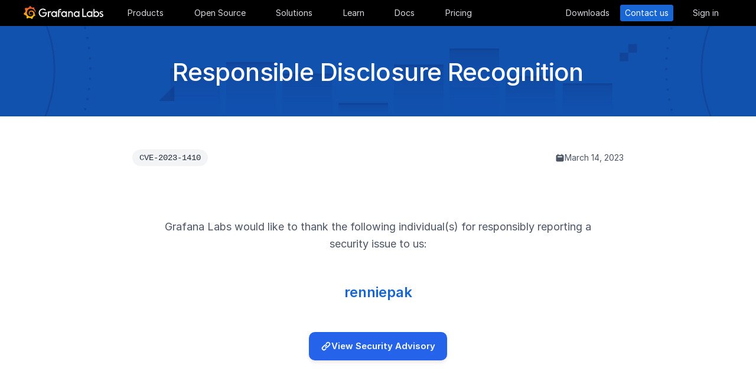

--- FILE ---
content_type: text/css
request_url: https://grafana.com/web/fonts.min.css
body_size: -1776
content:
@font-face{font-family:inter;font-style:normal;font-weight:400;font-display:swap;src:url(/web/fonts/inter/Inter-Regular.woff2)format("woff2")}@font-face{font-family:inter;font-style:italic;font-weight:400;font-display:swap;src:url(/web/fonts/inter/Inter-Italic.woff2)format("woff2")}@font-face{font-family:inter;font-style:normal;font-weight:500;font-display:swap;src:url(/web/fonts/inter/Inter-Medium.woff2)format("woff2")}@font-face{font-family:inter;font-style:italic;font-weight:500;font-display:swap;src:url(/web/fonts/inter/Inter-MediumItalic.woff2)format("woff2")}@font-face{font-family:inter;font-style:normal;font-weight:600;font-display:swap;src:url(/web/fonts/inter/Inter-SemiBold.woff2)format("woff2")}@font-face{font-family:inter;font-style:italic;font-weight:600;font-display:swap;src:url(/web/fonts/inter/Inter-SemiBoldItalic.woff2)format("woff2")}@font-face{font-family:inter;font-style:normal;font-weight:700;font-display:swap;src:url(/web/fonts/inter/Inter-Bold.woff2)format("woff2")}@font-face{font-family:inter;font-style:italic;font-weight:700;font-display:swap;src:url(/web/fonts/inter/Inter-BoldItalic.woff2)format("woff2")}@font-face{font-family:outfit;font-style:normal;font-weight:400;font-display:swap;src:url(/web/fonts/outfit/Outfit-Regular.eot);src:local(""),url(/web/fonts/outfit/Outfit-Regular.eot?#iefix)format("embedded-opentype"),url(/web/fonts/outfit/Outfit-Regular.woff2)format("woff2"),url(/web/fonts/outfit/Outfit-Regular.woff)format("woff"),url(/web/fonts/outfit/Outfit-Regular.ttf)format("truetype"),url(/web/fonts/outfit/Outfit-Regular.svg#Outfit)format("svg")}@font-face{font-family:outfit;font-style:normal;font-weight:500;font-display:swap;src:url(/web/fonts/outfit/Outfit-Medium.eot);src:local(""),url(/web/fonts/outfit/Outfit-Medium.eot?#iefix)format("embedded-opentype"),url(/web/fonts/outfit/Outfit-Medium.woff2)format("woff2"),url(/web/fonts/outfit/Outfit-Medium.woff)format("woff"),url(/web/fonts/outfit/Outfit-Medium.ttf)format("truetype"),url(/web/fonts/outfit/Outfit-Medium.svg#Outfit)format("svg")}@font-face{font-family:outfit;font-style:normal;font-weight:600;font-display:swap;src:url(/web/fonts/outfit/Outfit-SemiBold.eot);src:local(""),url(/web/fonts/outfit/Outfit-SemiBold.eot?#iefix)format("embedded-opentype"),url(/web/fonts/outfit/Outfit-SemiBold.woff2)format("woff2"),url(/web/fonts/outfit/Outfit-SemiBold.woff)format("woff"),url(/web/fonts/outfit/Outfit-SemiBold.ttf)format("truetype"),url(/web/fonts/outfit/Outfit-SemiBold.svg#Outfit)format("svg")}@font-face{font-family:outfit;font-style:normal;font-weight:700;font-display:swap;src:url(/web/fonts/outfit/Outfit-Bold.eot);src:local(""),url(/web/fonts/outfit/Outfit-Bold.eot?#iefix)format("embedded-opentype"),url(/web/fonts/outfit/Outfit-Bold.woff2)format("woff2"),url(/web/fonts/outfit/Outfit-Bold.woff)format("woff"),url(/web/fonts/outfit/Outfit-Bold.ttf)format("truetype"),url(/web/fonts/outfit/Outfit-Bold.svg#Outfit)format("svg")}@font-face{font-display:swap;font-family:poppins;font-style:normal;font-weight:300;src:url(/web/fonts/poppins/poppins-v23-latin-300.woff2)format("woff2"),url(/web/fonts/poppins/poppins-v23-latin-300.ttf)format("truetype")}@font-face{font-display:swap;font-family:poppins;font-style:italic;font-weight:300;src:url(/web/fonts/poppins/poppins-v23-latin-300italic.woff2)format("woff2"),url(/web/fonts/poppins/poppins-v23-latin-300italic.ttf)format("truetype")}@font-face{font-display:swap;font-family:poppins;font-style:normal;font-weight:400;src:url(/web/fonts/poppins/poppins-v23-latin-regular.woff2)format("woff2"),url(/web/fonts/poppins/poppins-v23-latin-regular.ttf)format("truetype")}@font-face{font-display:swap;font-family:poppins;font-style:italic;font-weight:400;src:url(/web/fonts/poppins/poppins-v23-latin-italic.woff2)format("woff2"),url(/web/fonts/poppins/poppins-v23-latin-italic.ttf)format("truetype")}@font-face{font-display:swap;font-family:poppins;font-style:normal;font-weight:500;src:url(/web/fonts/poppins/poppins-v23-latin-500.woff2)format("woff2"),url(/web/fonts/poppins/poppins-v23-latin-500.ttf)format("truetype")}@font-face{font-display:swap;font-family:poppins;font-style:italic;font-weight:500;src:url(/web/fonts/poppins/poppins-v23-latin-500italic.woff2)format("woff2"),url(/web/fonts/poppins/poppins-v23-latin-500italic.ttf)format("truetype")}@font-face{font-display:swap;font-family:poppins;font-style:normal;font-weight:600;src:url(/web/fonts/poppins/poppins-v23-latin-600.woff2)format("woff2"),url(/web/fonts/poppins/poppins-v23-latin-600.ttf)format("truetype")}@font-face{font-display:swap;font-family:poppins;font-style:italic;font-weight:600;src:url(/web/fonts/poppins/poppins-v23-latin-600italic.woff2)format("woff2"),url(/web/fonts/poppins/poppins-v23-latin-600italic.ttf)format("truetype")}@font-face{font-display:swap;font-family:poppins;font-style:normal;font-weight:700;src:url(/web/fonts/poppins/poppins-v23-latin-700.woff2)format("woff2"),url(/web/fonts/poppins/poppins-v23-latin-700.ttf)format("truetype")}@font-face{font-display:swap;font-family:poppins;font-style:italic;font-weight:700;src:url(/web/fonts/poppins/poppins-v23-latin-700italic.woff2)format("woff2"),url(/web/fonts/poppins/poppins-v23-latin-700italic.ttf)format("truetype")}@font-face{font-display:swap;font-family:poppins;font-style:normal;font-weight:800;src:url(/web/fonts/poppins/poppins-v23-latin-800.woff2)format("woff2"),url(/web/fonts/poppins/poppins-v23-latin-800.ttf)format("truetype")}@font-face{font-display:swap;font-family:poppins;font-style:italic;font-weight:800;src:url(/web/fonts/poppins/poppins-v23-latin-800italic.woff2)format("woff2"),url(/web/fonts/poppins/poppins-v23-latin-800italic.ttf)format("truetype")}@font-face{font-display:swap;font-family:dm sans;font-style:normal;font-weight:400;src:url(/web/fonts/dm-sans/dm-sans-v15-latin-regular.woff2)format("woff2"),url(/web/fonts/dm-sans/dm-sans-v15-latin-regular.ttf)format("truetype")}@font-face{font-display:swap;font-family:dm sans;font-style:italic;font-weight:400;src:url(/web/fonts/dm-sans/dm-sans-v15-latin-italic.woff2)format("woff2"),url(/web/fonts/dm-sans/dm-sans-v15-latin-italic.ttf)format("truetype")}@font-face{font-display:swap;font-family:dm sans;font-style:normal;font-weight:500;src:url(/web/fonts/dm-sans/dm-sans-v15-latin-500.woff2)format("woff2"),url(/web/fonts/dm-sans/dm-sans-v15-latin-500.ttf)format("truetype")}@font-face{font-display:swap;font-family:dm sans;font-style:italic;font-weight:500;src:url(/web/fonts/dm-sans/dm-sans-v15-latin-500italic.woff2)format("woff2"),url(/web/fonts/dm-sans/dm-sans-v15-latin-500italic.ttf)format("truetype")}@font-face{font-display:swap;font-family:dm sans;font-style:normal;font-weight:600;src:url(/web/fonts/dm-sans/dm-sans-v15-latin-600.woff2)format("woff2"),url(/web/fonts/dm-sans/dm-sans-v15-latin-600.ttf)format("truetype")}@font-face{font-display:swap;font-family:dm sans;font-style:italic;font-weight:600;src:url(/web/fonts/dm-sans/dm-sans-v15-latin-600italic.woff2)format("woff2"),url(/web/fonts/dm-sans/dm-sans-v15-latin-600italic.ttf)format("truetype")}@font-face{font-display:swap;font-family:dm sans;font-style:normal;font-weight:700;src:url(/web/fonts/dm-sans/dm-sans-v15-latin-700.woff2)format("woff2"),url(/web/fonts/dm-sans/dm-sans-v15-latin-700.ttf)format("truetype")}@font-face{font-display:swap;font-family:dm sans;font-style:italic;font-weight:700;src:url(/web/fonts/dm-sans/dm-sans-v15-latin-700italic.woff2)format("woff2"),url(/web/fonts/dm-sans/dm-sans-v15-latin-700italic.ttf)format("truetype")}

--- FILE ---
content_type: text/css
request_url: https://grafana.com/web/tw-styles.min.css
body_size: 11787
content:
.tw-fixed{position:fixed}.tw-absolute{position:absolute}.tw-relative{position:relative}.tw-sticky{position:sticky}.tw-inset-0{inset:0}.tw-bottom-0{bottom:0}.tw-bottom-4{bottom:1rem}.tw-bottom-8{bottom:2rem}.tw-bottom-\[10px\]{bottom:10px}.tw-left-0{left:0}.tw-left-1\/2{left:50%}.tw-left-20{left:5rem}.tw-left-\[50\%\]{left:50%}.tw-right-0{right:0}.tw-right-1{right:.25rem}.tw-right-2{right:.5rem}.tw-right-20{right:5rem}.tw-right-\[-12px\]{right:-12px}.tw-right-\[-320px\]{right:-320px}.tw-right-\[10px\]{right:10px}.tw-top-0{top:0}.tw-top-1{top:.25rem}.tw-top-1\/2{top:50%}.tw-top-10{top:2.5rem}.tw-top-12{top:3rem}.tw-top-16{top:4rem}.tw-top-2{top:.5rem}.tw-top-\[60px\]{top:60px}.tw-top-auto{top:auto}.tw-z-10{z-index:10}.tw-z-20{z-index:20}.tw-z-50{z-index:50}.tw-z-\[1000\]{z-index:1000}.tw-z-\[1025\]{z-index:1025}.tw-z-\[2000\]{z-index:2000}.tw-z-\[250\]{z-index:250}.tw-z-\[300\]{z-index:300}.tw-order-1{order:1}.tw-order-2{order:2}.tw-order-first{order:-9999}.tw-order-last{order:9999}.tw-col-span-2{grid-column:span 2/span 2}.tw-col-start-1{grid-column-start:1}.tw-row-start-1{grid-row-start:1}.tw-m-0{margin:0}.tw-m-1{margin:.25rem}.tw-m-5{margin:1.25rem}.tw-mx-0{margin-left:0;margin-right:0}.tw-mx-2{margin-left:.5rem;margin-right:.5rem}.tw-mx-3{margin-left:.75rem;margin-right:.75rem}.tw-mx-\[10px\]{margin-left:10px;margin-right:10px}.tw-mx-\[3px\]{margin-left:3px;margin-right:3px}.tw-mx-auto{margin-left:auto;margin-right:auto}.tw-my-0{margin-top:0;margin-bottom:0}.tw-my-1{margin-top:.25rem;margin-bottom:.25rem}.tw-my-12{margin-top:3rem;margin-bottom:3rem}.tw-my-16{margin-top:4rem;margin-bottom:4rem}.tw-my-2{margin-top:.5rem;margin-bottom:.5rem}.tw-my-6{margin-top:1.5rem;margin-bottom:1.5rem}.tw-my-8{margin-top:2rem;margin-bottom:2rem}.\!tw-mb-0{margin-bottom:0!important}.\!tw-mt-0{margin-top:0!important}.tw--ml-3{margin-left:-.75rem}.tw--mr-3{margin-right:-.75rem}.tw--mt-1{margin-top:-.25rem}.tw-mb-0{margin-bottom:0}.tw-mb-1{margin-bottom:.25rem}.tw-mb-10{margin-bottom:2.5rem}.tw-mb-12{margin-bottom:3rem}.tw-mb-14{margin-bottom:3.5rem}.tw-mb-16{margin-bottom:4rem}.tw-mb-2{margin-bottom:.5rem}.tw-mb-20{margin-bottom:5rem}.tw-mb-3{margin-bottom:.75rem}.tw-mb-4{margin-bottom:1rem}.tw-mb-5{margin-bottom:1.25rem}.tw-mb-6{margin-bottom:1.5rem}.tw-mb-8{margin-bottom:2rem}.tw-mb-\[-8px\]{margin-bottom:-8px}.tw-mb-\[6px\]{margin-bottom:6px}.tw-ml-0{margin-left:0}.tw-ml-2{margin-left:.5rem}.tw-ml-auto{margin-left:auto}.tw-mr-1{margin-right:.25rem}.tw-mr-12{margin-right:3rem}.tw-mr-2{margin-right:.5rem}.tw-mr-2\.5{margin-right:.625rem}.tw-mr-4{margin-right:1rem}.tw-mr-auto{margin-right:auto}.tw-mt-0{margin-top:0}.tw-mt-1{margin-top:.25rem}.tw-mt-10{margin-top:2.5rem}.tw-mt-12{margin-top:3rem}.tw-mt-16{margin-top:4rem}.tw-mt-2{margin-top:.5rem}.tw-mt-20{margin-top:5rem}.tw-mt-24{margin-top:6rem}.tw-mt-3{margin-top:.75rem}.tw-mt-4{margin-top:1rem}.tw-mt-5{margin-top:1.25rem}.tw-mt-6{margin-top:1.5rem}.tw-mt-8{margin-top:2rem}.tw-mt-\[-2px\]{margin-top:-2px}.tw-mt-\[14px\]{margin-top:14px}.tw-mt-\[2px\]{margin-top:2px}.tw-mt-\[84px\]{margin-top:84px}.tw-box-border{box-sizing:border-box}.tw-block{display:block}.tw-inline-block{display:inline-block}.tw-inline{display:inline}.tw-flex{display:flex}.tw-inline-flex{display:inline-flex}.tw-flow-root{display:flow-root}.tw-grid{display:grid}.tw-list-item{display:list-item}.tw-hidden{display:none}.tw-aspect-\[1081\/561\]{aspect-ratio:1081/561}.tw-aspect-\[16\/7\]{aspect-ratio:16/7}.tw-aspect-video{aspect-ratio:16/9}.tw-h-1{height:.25rem}.tw-h-10{height:2.5rem}.tw-h-11{height:2.75rem}.tw-h-12{height:3rem}.tw-h-2{height:.5rem}.tw-h-24{height:6rem}.tw-h-4{height:1rem}.tw-h-5{height:1.25rem}.tw-h-6{height:1.5rem}.tw-h-7{height:1.75rem}.tw-h-8{height:2rem}.tw-h-9{height:2.25rem}.tw-h-\[0\.05rem\]{height:.05rem}.tw-h-\[10px\]{height:10px}.tw-h-\[167px\]{height:167px}.tw-h-\[18px\]{height:18px}.tw-h-\[225px\]{height:225px}.tw-h-\[26px\]{height:26px}.tw-h-\[300px\]{height:300px}.tw-h-\[30px\]{height:30px}.tw-h-\[32px\]{height:32px}.tw-h-\[38px\]{height:38px}.tw-h-\[40px\]{height:40px}.tw-h-\[46px\]{height:46px}.tw-h-\[48px\]{height:48px}.tw-h-\[50px\]{height:50px}.tw-h-\[53px\]{height:53px}.tw-h-\[60px\]{height:60px}.tw-h-\[85px\]{height:85px}.tw-h-auto{height:auto}.tw-h-fit{height:-moz-fit-content;height:fit-content}.tw-h-full{height:100%}.tw-h-px{height:1px}.tw-h-screen{height:100vh}.\!tw-max-h-none{max-height:none!important}.tw-max-h-10{max-height:2.5rem}.tw-max-h-12{max-height:3rem}.tw-max-h-\[180px\]{max-height:180px}.tw-max-h-\[300px\]{max-height:300px}.tw-max-h-\[calc\(100vh_-_80px\)\]{max-height:calc(100vh - 80px)}.tw-min-h-10{min-height:2.5rem}.tw-min-h-12{min-height:3rem}.tw-min-h-16{min-height:4rem}.tw-min-h-4{min-height:1rem}.tw-min-h-40{min-height:10rem}.tw-min-h-48{min-height:12rem}.tw-min-h-\[18px\]{min-height:18px}.tw-min-h-\[36px\]{min-height:36px}.tw-min-h-\[500px\]{min-height:500px}.tw-min-h-\[50px\]{min-height:50px}.tw-min-h-\[54px\]{min-height:54px}.tw-min-h-\[80vh\]{min-height:80vh}.tw-min-h-screen{min-height:100vh}.tw-w-1\/2{width:50%}.tw-w-1\/3{width:33.333333%}.tw-w-1\/5{width:20%}.tw-w-10{width:2.5rem}.tw-w-12{width:3rem}.tw-w-2{width:.5rem}.tw-w-24{width:6rem}.tw-w-3{width:.75rem}.tw-w-32{width:8rem}.tw-w-4{width:1rem}.tw-w-48{width:12rem}.tw-w-5{width:1.25rem}.tw-w-6{width:1.5rem}.tw-w-8{width:2rem}.tw-w-\[10px\]{width:10px}.tw-w-\[11\%\]{width:11%}.tw-w-\[130px\]{width:130px}.tw-w-\[140px\]{width:140px}.tw-w-\[145px\]{width:145px}.tw-w-\[160px\]{width:160px}.tw-w-\[180px\]{width:180px}.tw-w-\[210px\]{width:210px}.tw-w-\[230px\]{width:230px}.tw-w-\[270px\]{width:270px}.tw-w-\[280px\]{width:280px}.tw-w-\[320px\]{width:320px}.tw-w-\[32px\]{width:32px}.tw-w-\[38px\]{width:38px}.tw-w-\[400px\]{width:400px}.tw-w-\[48px\]{width:48px}.tw-w-\[50\%\]{width:50%}.tw-w-\[53px\]{width:53px}.tw-w-\[670px\]{width:670px}.tw-w-\[680px\]{width:680px}.tw-w-\[72px\]{width:72px}.tw-w-\[90\%\]{width:90%}.tw-w-\[93\%\]{width:93%}.tw-w-auto{width:auto}.tw-w-fit{width:-moz-fit-content;width:fit-content}.tw-w-full{width:100%}.tw-w-screen{width:100vw}.tw-min-w-0{min-width:0}.tw-min-w-12{min-width:3rem}.tw-min-w-32{min-width:8rem}.tw-min-w-6{min-width:1.5rem}.tw-min-w-\[100px\]{min-width:100px}.tw-min-w-\[192px\]{min-width:192px}.tw-min-w-\[194px\]{min-width:194px}.tw-min-w-\[200px\]{min-width:200px}.tw-min-w-\[24px\]{min-width:24px}.tw-min-w-\[250px\]{min-width:250px}.tw-min-w-\[28px\]{min-width:28px}.tw-min-w-\[300px\]{min-width:300px}.tw-min-w-\[32px\]{min-width:32px}.tw-min-w-\[54px\]{min-width:54px}.tw-min-w-\[64px\]{min-width:64px}.tw-min-w-\[850px\]{min-width:850px}.tw-min-w-fit{min-width:-moz-fit-content;min-width:fit-content}.tw-min-w-full{min-width:100%}.\!tw-max-w-\[180px\]{max-width:180px!important}.\!tw-max-w-\[300px\]{max-width:300px!important}.\!tw-max-w-\[850px\]{max-width:850px!important}.tw-max-w-12{max-width:3rem}.tw-max-w-2xl{max-width:42rem}.tw-max-w-3xl{max-width:48rem}.tw-max-w-4xl{max-width:56rem}.tw-max-w-5xl{max-width:64rem}.tw-max-w-\[1200px\]{max-width:1200px}.tw-max-w-\[1240px\]{max-width:1240px}.tw-max-w-\[140px\]{max-width:140px}.tw-max-w-\[1664px\]{max-width:1664px}.tw-max-w-\[175px\]{max-width:175px}.tw-max-w-\[180px\]{max-width:180px}.tw-max-w-\[1920px\]{max-width:1920px}.tw-max-w-\[200px\]{max-width:200px}.tw-max-w-\[25rem\]{max-width:25rem}.tw-max-w-\[272px\]{max-width:272px}.tw-max-w-\[295px\]{max-width:295px}.tw-max-w-\[330px\]{max-width:330px}.tw-max-w-\[347px\]{max-width:347px}.tw-max-w-\[370px\]{max-width:370px}.tw-max-w-\[374px\]{max-width:374px}.tw-max-w-\[380px\]{max-width:380px}.tw-max-w-\[450px\]{max-width:450px}.tw-max-w-\[500px\]{max-width:500px}.tw-max-w-\[530px\]{max-width:530px}.tw-max-w-\[576px\]{max-width:576px}.tw-max-w-\[585px\]{max-width:585px}.tw-max-w-\[600px\]{max-width:600px}.tw-max-w-\[629px\]{max-width:629px}.tw-max-w-\[650px\]{max-width:650px}.tw-max-w-\[680px\]{max-width:680px}.tw-max-w-\[690px\]{max-width:690px}.tw-max-w-\[700px\]{max-width:700px}.tw-max-w-\[720px\]{max-width:720px}.tw-max-w-\[737px\]{max-width:737px}.tw-max-w-\[750px\]{max-width:750px}.tw-max-w-\[786px\]{max-width:786px}.tw-max-w-\[798px\]{max-width:798px}.tw-max-w-\[800px\]{max-width:800px}.tw-max-w-\[810px\]{max-width:810px}.tw-max-w-\[85\%\]{max-width:85%}.tw-max-w-\[850px\]{max-width:850px}.tw-max-w-\[870px\]{max-width:870px}.tw-max-w-\[900px\]{max-width:900px}.tw-max-w-container{max-width:1200px}.tw-max-w-fit{max-width:-moz-fit-content;max-width:fit-content}.tw-max-w-full{max-width:100%}.tw-max-w-max{max-width:-moz-max-content;max-width:max-content}.tw-max-w-md{max-width:28rem}.tw-max-w-screen-container{max-width:1200px}.tw-max-w-screen-md{max-width:768px}.tw-max-w-screen-sm{max-width:640px}.tw-max-w-screen-xl{max-width:1240px}.tw-max-w-wrapper{max-width:1240px}.tw-max-w-xl{max-width:36rem}.tw-flex-1{flex:1}.tw-flex-auto{flex:auto}.tw-flex-initial{flex:initial}.tw-flex-none{flex:none}.tw-flex-shrink{flex-shrink:1}.tw-flex-shrink-0{flex-shrink:0}.tw-shrink-0{flex-shrink:0}.tw-flex-grow{flex-grow:1}.tw-flex-grow-0{flex-grow:0}.tw-grow{flex-grow:1}.tw-grow-0{flex-grow:0}.tw-basis-1{flex-basis:.25rem}.tw-basis-1\/2{flex-basis:50%}.tw-basis-2\/3{flex-basis:66.666667%}.tw-basis-auto{flex-basis:auto}.tw-basis-full{flex-basis:100%}.tw-table-fixed{table-layout:fixed}.tw-border-collapse{border-collapse:collapse}.-tw-translate-x-1\/2{--tw-translate-x:-50%;transform:translate(var(--tw-translate-x),var(--tw-translate-y))rotate(var(--tw-rotate))skewX(var(--tw-skew-x))skewY(var(--tw-skew-y))scaleX(var(--tw-scale-x))scaleY(var(--tw-scale-y))}.tw--translate-x-1\/2{--tw-translate-x:-50%;transform:translate(var(--tw-translate-x),var(--tw-translate-y))rotate(var(--tw-rotate))skewX(var(--tw-skew-x))skewY(var(--tw-skew-y))scaleX(var(--tw-scale-x))scaleY(var(--tw-scale-y))}.tw--translate-y-1\/2{--tw-translate-y:-50%;transform:translate(var(--tw-translate-x),var(--tw-translate-y))rotate(var(--tw-rotate))skewX(var(--tw-skew-x))skewY(var(--tw-skew-y))scaleX(var(--tw-scale-x))scaleY(var(--tw-scale-y))}.tw-translate-y-0{--tw-translate-y:0px;transform:translate(var(--tw-translate-x),var(--tw-translate-y))rotate(var(--tw-rotate))skewX(var(--tw-skew-x))skewY(var(--tw-skew-y))scaleX(var(--tw-scale-x))scaleY(var(--tw-scale-y))}.tw-rotate-180{--tw-rotate:180deg;transform:translate(var(--tw-translate-x),var(--tw-translate-y))rotate(var(--tw-rotate))skewX(var(--tw-skew-x))skewY(var(--tw-skew-y))scaleX(var(--tw-scale-x))scaleY(var(--tw-scale-y))}.tw-animate-\[progress_5s_linear_0s_1_normal_forwards\]{animation:progress 5s linear 0s 1 normal forwards}@keyframes tw-pulse{50%{opacity:.5}}.tw-animate-pulse{animation:tw-pulse 2s cubic-bezier(.4,0,.6,1)infinite}.tw-cursor-pointer{cursor:pointer}.tw-resize-none{resize:none}.tw-list-none{list-style-type:none}.tw-appearance-none{-webkit-appearance:none;-moz-appearance:none;appearance:none}.tw-columns-2{-moz-columns:2;columns:2}.tw-auto-cols-\[100\%\]{grid-auto-columns:100%}.tw-auto-cols-fr{grid-auto-columns:minmax(0,1fr)}.tw-grid-flow-row{grid-auto-flow:row}.tw-grid-flow-col{grid-auto-flow:column}.tw-auto-rows-min{grid-auto-rows:min-content}.\!tw-grid-cols-4{grid-template-columns:repeat(4,minmax(0,1fr))!important}.tw-grid-cols-1{grid-template-columns:repeat(1,minmax(0,1fr))}.tw-grid-cols-2{grid-template-columns:repeat(2,minmax(0,1fr))}.tw-grid-cols-3{grid-template-columns:repeat(3,minmax(0,1fr))}.tw-grid-cols-4{grid-template-columns:repeat(4,minmax(0,1fr))}.tw-grid-rows-\[1fr_4fr\]{grid-template-rows:1fr 4fr}.\!tw-flex-row{flex-direction:row!important}.tw-flex-row{flex-direction:row}.tw-flex-col{flex-direction:column}.tw-flex-col-reverse{flex-direction:column-reverse}.tw-flex-wrap{flex-wrap:wrap}.tw-flex-nowrap{flex-wrap:nowrap}.tw-content-center{align-content:center}.\!tw-items-start{align-items:flex-start!important}.tw-items-start{align-items:flex-start}.tw-items-end{align-items:flex-end}.\!tw-items-center{align-items:center!important}.tw-items-center{align-items:center}.tw-items-baseline{align-items:baseline}.tw-items-stretch{align-items:stretch}.tw-justify-start{justify-content:flex-start}.tw-justify-end{justify-content:flex-end}.\!tw-justify-center{justify-content:center!important}.tw-justify-center{justify-content:center}.tw-justify-between{justify-content:space-between}.tw-justify-around{justify-content:space-around}.tw-justify-evenly{justify-content:space-evenly}.tw-justify-items-start{justify-items:start}.\!tw-gap-0{gap:0!important}.tw-gap-0{gap:0}.tw-gap-1{gap:.25rem}.tw-gap-10{gap:2.5rem}.tw-gap-12{gap:3rem}.tw-gap-16{gap:4rem}.tw-gap-2{gap:.5rem}.tw-gap-3{gap:.75rem}.tw-gap-4{gap:1rem}.tw-gap-5{gap:1.25rem}.tw-gap-6{gap:1.5rem}.tw-gap-7{gap:1.75rem}.tw-gap-8{gap:2rem}.tw-gap-\[6px\]{gap:6px}.\!tw-gap-y-0{row-gap:0!important}.tw-gap-x-0{-moz-column-gap:0;column-gap:0}.tw-gap-x-1{-moz-column-gap:.25rem;column-gap:.25rem}.tw-gap-x-10{-moz-column-gap:2.5rem;column-gap:2.5rem}.tw-gap-x-12{-moz-column-gap:3rem;column-gap:3rem}.tw-gap-x-14{-moz-column-gap:3.5rem;column-gap:3.5rem}.tw-gap-x-16{-moz-column-gap:4rem;column-gap:4rem}.tw-gap-x-2{-moz-column-gap:.5rem;column-gap:.5rem}.tw-gap-x-3{-moz-column-gap:.75rem;column-gap:.75rem}.tw-gap-x-4{-moz-column-gap:1rem;column-gap:1rem}.tw-gap-x-6{-moz-column-gap:1.5rem;column-gap:1.5rem}.tw-gap-x-8{-moz-column-gap:2rem;column-gap:2rem}.tw-gap-y-0{row-gap:0}.tw-gap-y-1{row-gap:.25rem}.tw-gap-y-12{row-gap:3rem}.tw-gap-y-2{row-gap:.5rem}.tw-gap-y-4{row-gap:1rem}.tw-gap-y-6{row-gap:1.5rem}.tw-gap-y-8{row-gap:2rem}.tw-gap-y-\[25px\]{row-gap:25px}.tw-space-y-12>:not([hidden])~:not([hidden]){--tw-space-y-reverse:0;margin-top:calc(3rem * calc(1 - var(--tw-space-y-reverse)));margin-bottom:calc(3rem * var(--tw-space-y-reverse))}.tw-space-y-2>:not([hidden])~:not([hidden]){--tw-space-y-reverse:0;margin-top:calc(.5rem * calc(1 - var(--tw-space-y-reverse)));margin-bottom:calc(.5rem * var(--tw-space-y-reverse))}.tw-space-y-8>:not([hidden])~:not([hidden]){--tw-space-y-reverse:0;margin-top:calc(2rem * calc(1 - var(--tw-space-y-reverse)));margin-bottom:calc(2rem * var(--tw-space-y-reverse))}.tw-place-self-center{place-self:center}.tw-self-start{align-self:flex-start}.tw-self-center{align-self:center}.tw-self-stretch{align-self:stretch}.tw-justify-self-end{justify-self:end}.tw-justify-self-center{justify-self:center}.tw-overflow-hidden{overflow:hidden}.tw-overflow-scroll{overflow:scroll}.tw-overflow-x-auto{overflow-x:auto}.tw-overflow-y-auto{overflow-y:auto}.tw-whitespace-nowrap{white-space:nowrap}.tw-whitespace-pre{white-space:pre}.tw-whitespace-pre-line{white-space:pre-line}.tw-whitespace-pre-wrap{white-space:pre-wrap}.tw-text-wrap{text-wrap:wrap}.tw-text-nowrap{text-wrap:nowrap}.tw-text-balance{text-wrap:balance}.tw-text-pretty{text-wrap:pretty}.tw-rounded{border-radius:.25rem}.tw-rounded-2xl{border-radius:1rem}.tw-rounded-3xl{border-radius:1.5rem}.tw-rounded-\[66px\]{border-radius:66px}.tw-rounded-full{border-radius:9999px}.tw-rounded-lg{border-radius:.5rem}.tw-rounded-md{border-radius:.375rem}.tw-rounded-sm{border-radius:.125rem}.tw-rounded-xl{border-radius:.75rem}.tw-rounded-b-2xl{border-bottom-right-radius:1rem;border-bottom-left-radius:1rem}.tw-rounded-b-lg{border-bottom-right-radius:.5rem;border-bottom-left-radius:.5rem}.tw-rounded-t-2xl{border-top-left-radius:1rem;border-top-right-radius:1rem}.tw-rounded-t-lg{border-top-left-radius:.5rem;border-top-right-radius:.5rem}.\!tw-border{border-width:1px!important}.tw-border{border-width:1px}.tw-border-0{border-width:0}.tw-border-2{border-width:2px}.tw-border-\[0\.5px\]{border-width:.5px}.tw-border-\[1\.5px\]{border-width:1.5px}.tw-border-x-\[1\.5px\]{border-left-width:1.5px;border-right-width:1.5px}.tw-border-b{border-bottom-width:1px}.tw-border-b-2{border-bottom-width:2px}.tw-border-l-0{border-left-width:0}.tw-border-r-0{border-right-width:0}.tw-border-t{border-top-width:1px}.tw-border-t-0{border-top-width:0}.tw-border-t-\[1\.5px\]{border-top-width:1.5px}.tw-border-t-\[1px\]{border-top-width:1px}.\!tw-border-solid{border-style:solid!important}.tw-border-solid{border-style:solid}.tw-border-none{border-style:none}.\!tw-border-gray-300{--tw-border-opacity:1 !important;border-color:rgb(209 213 219/var(--tw-border-opacity,1))!important}.tw-border-\[\#2970FF\]{--tw-border-opacity:1;border-color:rgb(41 112 255/var(--tw-border-opacity,1))}.tw-border-\[\#3B3B46\]{--tw-border-opacity:1;border-color:rgb(59 59 70/var(--tw-border-opacity,1))}.tw-border-\[\#454554\]{--tw-border-opacity:1;border-color:rgb(69 69 84/var(--tw-border-opacity,1))}.tw-border-\[\#D8D8DF\]{--tw-border-opacity:1;border-color:rgb(216 216 223/var(--tw-border-opacity,1))}.tw-border-\[\#E2E2E5\]{--tw-border-opacity:1;border-color:rgb(226 226 229/var(--tw-border-opacity,1))}.tw-border-blue-action-1{--tw-border-opacity:1;border-color:rgb(24 102 212/var(--tw-border-opacity,1))}.tw-border-gray-100{--tw-border-opacity:1;border-color:rgb(243 244 246/var(--tw-border-opacity,1))}.tw-border-gray-200{--tw-border-opacity:1;border-color:rgb(229 231 235/var(--tw-border-opacity,1))}.tw-border-gray-300{--tw-border-opacity:1;border-color:rgb(209 213 219/var(--tw-border-opacity,1))}.tw-border-gray-500{--tw-border-opacity:1;border-color:rgb(107 114 128/var(--tw-border-opacity,1))}.tw-border-grey-1{--tw-border-opacity:1;border-color:rgb(244 244 246/var(--tw-border-opacity,1))}.tw-border-grey-10{--tw-border-opacity:1;border-color:rgb(92 92 112/var(--tw-border-opacity,1))}.tw-border-grey-12{--tw-border-opacity:1;border-color:rgb(69 69 84/var(--tw-border-opacity,1))}.tw-border-grey-15{--tw-border-opacity:1;border-color:rgb(35 35 42/var(--tw-border-opacity,1))}.tw-border-grey-3{--tw-border-opacity:1;border-color:rgb(216 216 223/var(--tw-border-opacity,1))}.tw-border-grey-4{--tw-border-opacity:1;border-color:rgb(202 202 211/var(--tw-border-opacity,1))}.tw-border-grey-6{--tw-border-opacity:1;border-color:rgb(174 174 188/var(--tw-border-opacity,1))}.tw-border-grey-9{--tw-border-opacity:1;border-color:rgb(102 112 133/var(--tw-border-opacity,1))}.tw-border-orange-flat{--tw-border-opacity:1;border-color:rgb(255 103 29/var(--tw-border-opacity,1))}.tw-border-transparent{border-color:transparent}.tw-border-white{--tw-border-opacity:1;border-color:rgb(255 255 255/var(--tw-border-opacity,1))}.tw-border-opacity-\[0\.4\]{--tw-border-opacity:0.4}.\!tw-bg-gray-100{--tw-bg-opacity:1 !important;background-color:rgb(243 244 246/var(--tw-bg-opacity,1))!important}.tw-bg-\[\#001B40\]\/80{background-color:rgb(0 27 64/.8)}.tw-bg-\[\#130A40\]{--tw-bg-opacity:1;background-color:rgb(19 10 64/var(--tw-bg-opacity,1))}.tw-bg-\[\#17171C\]{--tw-bg-opacity:1;background-color:rgb(23 23 28/var(--tw-bg-opacity,1))}.tw-bg-\[\#17B26A\]{--tw-bg-opacity:1;background-color:rgb(23 178 106/var(--tw-bg-opacity,1))}.tw-bg-\[\#1A1A1A\]{--tw-bg-opacity:1;background-color:rgb(26 26 26/var(--tw-bg-opacity,1))}.tw-bg-\[\#1B55F5\]{--tw-bg-opacity:1;background-color:rgb(27 85 245/var(--tw-bg-opacity,1))}.tw-bg-\[\#282727\]{--tw-bg-opacity:1;background-color:rgb(40 39 39/var(--tw-bg-opacity,1))}.tw-bg-\[\#2970FF14\]{background-color:#2970ff14}.tw-bg-\[\#3E6FF6\]{--tw-bg-opacity:1;background-color:rgb(62 111 246/var(--tw-bg-opacity,1))}.tw-bg-\[\#3FC6EB14\]{background-color:#3fc6eb14}.tw-bg-\[\#3FC6EB\]{--tw-bg-opacity:1;background-color:rgb(63 198 235/var(--tw-bg-opacity,1))}.tw-bg-\[\#3fc6eb14\]{background-color:#3fc6eb14}.tw-bg-\[\#7D64FF14\]{background-color:#7d64ff14}.tw-bg-\[\#91D44114\]{background-color:#91d44114}.tw-bg-\[\#91D441\]{--tw-bg-opacity:1;background-color:rgb(145 212 65/var(--tw-bg-opacity,1))}.tw-bg-\[\#91d44114\]{background-color:#91d44114}.tw-bg-\[\#B3B3B1\]{--tw-bg-opacity:1;background-color:rgb(179 179 177/var(--tw-bg-opacity,1))}.tw-bg-\[\#D444F114\]{background-color:#d444f114}.tw-bg-\[\#D444F1\]{--tw-bg-opacity:1;background-color:rgb(212 68 241/var(--tw-bg-opacity,1))}.tw-bg-\[\#DBE8F5\]{--tw-bg-opacity:1;background-color:rgb(219 232 245/var(--tw-bg-opacity,1))}.tw-bg-\[\#E2F1CA\]{--tw-bg-opacity:1;background-color:rgb(226 241 202/var(--tw-bg-opacity,1))}.tw-bg-\[\#E86F37\]{--tw-bg-opacity:1;background-color:rgb(232 111 55/var(--tw-bg-opacity,1))}.tw-bg-\[\#EE6D2E\]{--tw-bg-opacity:1;background-color:rgb(238 109 46/var(--tw-bg-opacity,1))}.tw-bg-\[\#EEE\]{--tw-bg-opacity:1;background-color:rgb(238 238 238/var(--tw-bg-opacity,1))}.tw-bg-\[\#F1F0F0\]{--tw-bg-opacity:1;background-color:rgb(241 240 240/var(--tw-bg-opacity,1))}.tw-bg-\[\#F2AF49\]{--tw-bg-opacity:1;background-color:rgb(242 175 73/var(--tw-bg-opacity,1))}.tw-bg-\[\#F3599814\]{background-color:#f3599814}.tw-bg-\[\#F35998\]{--tw-bg-opacity:1;background-color:rgb(243 89 152/var(--tw-bg-opacity,1))}.tw-bg-\[\#F8661E\]{--tw-bg-opacity:1;background-color:rgb(248 102 30/var(--tw-bg-opacity,1))}.tw-bg-\[\#F8D759\]{--tw-bg-opacity:1;background-color:rgb(248 215 89/var(--tw-bg-opacity,1))}.tw-bg-\[\#FBE13614\]{background-color:#fbe13614}.tw-bg-\[\#FBE136\]{--tw-bg-opacity:1;background-color:rgb(251 225 54/var(--tw-bg-opacity,1))}.tw-bg-\[\#FF671D\]{--tw-bg-opacity:1;background-color:rgb(255 103 29/var(--tw-bg-opacity,1))}.tw-bg-\[\#FFAB2914\]{background-color:#ffab2914}.tw-bg-\[\#FFAB29\]{--tw-bg-opacity:1;background-color:rgb(255 171 41/var(--tw-bg-opacity,1))}.tw-bg-\[\#FFFFFF\]{--tw-bg-opacity:1;background-color:rgb(255 255 255/var(--tw-bg-opacity,1))}.tw-bg-\[rgba\(0\,0\,0\,0\.93\)\]{background-color:rgba(0,0,0,.93)}.tw-bg-\[transparent\]{background-color:transparent}.tw-bg-amber-2{--tw-bg-opacity:1;background-color:rgb(253 217 190/var(--tw-bg-opacity,1))}.tw-bg-black{--tw-bg-opacity:1;background-color:rgb(0 0 0/var(--tw-bg-opacity,1))}.tw-bg-blue-action-1{--tw-bg-opacity:1;background-color:rgb(24 102 212/var(--tw-bg-opacity,1))}.tw-bg-blue-indigo-10\%{background-color:#7d64ff1a}.tw-bg-blue-light-10\%{background-color:#3fc6eb1a}.tw-bg-gray-100{--tw-bg-opacity:1;background-color:rgb(243 244 246/var(--tw-bg-opacity,1))}.tw-bg-gray-50{--tw-bg-opacity:1;background-color:rgb(249 250 251/var(--tw-bg-opacity,1))}.tw-bg-gray-500{--tw-bg-opacity:1;background-color:rgb(107 114 128/var(--tw-bg-opacity,1))}.tw-bg-green-flat-10\%{background-color:#17b26a1a}.tw-bg-grey-0{--tw-bg-opacity:1;background-color:rgb(249 249 250/var(--tw-bg-opacity,1))}.tw-bg-grey-1{--tw-bg-opacity:1;background-color:rgb(244 244 246/var(--tw-bg-opacity,1))}.tw-bg-grey-12{--tw-bg-opacity:1;background-color:rgb(69 69 84/var(--tw-bg-opacity,1))}.tw-bg-grey-13{--tw-bg-opacity:1;background-color:rgb(57 57 70/var(--tw-bg-opacity,1))}.tw-bg-grey-14{--tw-bg-opacity:1;background-color:rgb(46 46 56/var(--tw-bg-opacity,1))}.tw-bg-grey-15{--tw-bg-opacity:1;background-color:rgb(35 35 42/var(--tw-bg-opacity,1))}.tw-bg-grey-16{--tw-bg-opacity:1;background-color:rgb(23 23 28/var(--tw-bg-opacity,1))}.tw-bg-grey-17{--tw-bg-opacity:1;background-color:rgb(11 11 11/var(--tw-bg-opacity,1))}.tw-bg-grey-4{--tw-bg-opacity:1;background-color:rgb(202 202 211/var(--tw-bg-opacity,1))}.tw-bg-grey-6{--tw-bg-opacity:1;background-color:rgb(174 174 188/var(--tw-bg-opacity,1))}.tw-bg-obscon-grey-gallery{--tw-bg-opacity:1;background-color:rgb(241 240 240/var(--tw-bg-opacity,1))}.tw-bg-obscon-orange-burnt{--tw-bg-opacity:1;background-color:rgb(231 111 54/var(--tw-bg-opacity,1))}.tw-bg-obscon-orange-carrot{--tw-bg-opacity:1;background-color:rgb(255 171 41/var(--tw-bg-opacity,1))}.tw-bg-obscon-orange-syracuse{--tw-bg-opacity:1;background-color:rgb(255 103 29/var(--tw-bg-opacity,1))}.tw-bg-orange-amber-10\%{background-color:#ffab291a}.tw-bg-orange-flat{--tw-bg-opacity:1;background-color:rgb(255 103 29/var(--tw-bg-opacity,1))}.tw-bg-pink-flat-10\%{background-color:#f359981a}.tw-bg-stone-900{--tw-bg-opacity:1;background-color:rgb(28 25 23/var(--tw-bg-opacity,1))}.tw-bg-transparent{background-color:transparent}.tw-bg-white{--tw-bg-opacity:1;background-color:rgb(255 255 255/var(--tw-bg-opacity,1))}.tw-bg-yellow-sun-10\%{background-color:#fbe1361a}.tw-bg-opacity-100{--tw-bg-opacity:1}.tw-bg-opacity-15{--tw-bg-opacity:0.15}.tw-bg-opacity-50{--tw-bg-opacity:0.5}.tw-bg-opacity-90{--tw-bg-opacity:0.9}.tw-bg-opacity-95{--tw-bg-opacity:0.95}.\!tw-bg-none{background-image:none!important}.tw-bg-\[radial-gradient\(50\%_98\%at_50\%100\%\,\#170150_20\%\,\#000000_100\%\)\]{background-image:radial-gradient(50% 98%at 50%100%,#170150 20%,#000000 100%)}.tw-bg-\[url\(\'\/media\/events\/obscon\/2025\/registration\/grafana-obscon2025-justify-hero-mobile-v1\.svg\'\)\]{background-image:url(/media/events/obscon/2025/registration/grafana-obscon2025-justify-hero-mobile-v1.svg)}.tw-bg-\[url\(\/media\/events\/obscon\/2025\/promo-banner\/bg-obscon2025-promo-banner-sm\.svg\)\]{background-image:url(/media/events/obscon/2025/promo-banner/bg-obscon2025-promo-banner-sm.svg)}.tw-bg-\[url\(\/media\/images\/products\/icon-byoc-minus-circle\.svg\)\]{background-image:url(/media/images/products/icon-byoc-minus-circle.svg)}.tw-bg-\[url\(\/media\/images\/products\/icon-byoc-plus-circle-v2\.svg\)\]{background-image:url(/media/images/products/icon-byoc-plus-circle-v2.svg)}.tw-bg-border-blue-gradient{background-image:linear-gradient(90deg,rgba(41,112,255,0) 0%,#2970FF 50%,rgba(41,112,255,0) 100%)}.tw-bg-border-green-gradient{background-image:linear-gradient(90deg,rgba(145,212,65,0) 0%,#91D441 50%,rgba(145,212,65,0) 100%)}.tw-bg-border-indigo-gradient{background-image:linear-gradient(90deg,rgba(125,100,255,0) 0%,#7D64FF 50%,rgba(125,100,255,0) 100%)}.tw-bg-border-ocean-blue-gradient{background-image:linear-gradient(90deg,rgba(63,198,235,0) 0%,#3FC6EB 50%,rgba(63,198,235,0) 100%)}.tw-bg-border-orange-gradient{background-image:linear-gradient(90deg,rgba(255,103,29,0) 0%,#FF671D 50%,rgba(255,103,29,0) 100%)}.tw-bg-border-pink-gradient{background-image:linear-gradient(90deg,rgba(243,89,152,0) 0%,#F35998 50%,rgba(243,89,152,0) 100%)}.tw-bg-border-yellow-gradient{background-image:linear-gradient(90deg,rgba(251,225,54,0) 0%,#FBE136 50%,rgba(251,225,54,0) 100%)}.tw-bg-business-pink-gradient{background-image:radial-gradient(49.53% 49.53% at 50% 0%,#f359982b 0%,rgba(13,13,13,0) 100%)}.tw-bg-challenges-blue-gradient{background-image:radial-gradient(49.53% 49.53% at 50% 0%,#3FC6EB29 0%,rgba(13,13,13,0) 100%)}.tw-bg-demographics-blue-gradient{background-image:radial-gradient(49.53% 49.53% at 50% 0%,#2970FF2b 0%,rgba(13,13,13,0) 100%)}.tw-bg-future-indigo-gradient{background-image:radial-gradient(49.53% 49.53% at 50% 0%,#7d64ff3b 0%,rgba(13,13,13,0) 100%)}.tw-bg-gradient-to-r{background-image:linear-gradient(to right,var(--tw-gradient-stops))}.tw-bg-none{background-image:none}.tw-bg-oss-green-gradient{background-image:radial-gradient(49.53% 49.53% at 50% 0%,#91d44129 0%,rgba(13,13,13,0) 100%)}.tw-bg-teams-yellow-gradient{background-image:radial-gradient(49.53% 49.53% at 50% 0%,#fbe1364a 0%,rgba(13,13,13,0) 100%)}.tw-bg-telemetry-gradient-1{background-image:linear-gradient(90deg,#EE6D2E 0%,#EB9636 25%,#E7C340 52%,#A2B362 74%,#5EB474 100%)}.tw-bg-telemetry-gradient-2{background-image:linear-gradient(90deg,#EE6D2E 0%,#EB9636 25%,#E7C340 85%,#A2B362 100%)}.tw-bg-telemetry-gradient-3{background-image:linear-gradient(90deg,#EE6D2E 0%,#EB9636 75%)}.tw-bg-tools-orange-gradient{background-image:radial-gradient(49.53% 69.53% at 50% 0%,#ff671d4f 0%,rgba(13,13,13,0) 100%)}.tw-from-blue-50{--tw-gradient-from:#eff6ff var(--tw-gradient-from-position);--tw-gradient-to:rgb(239 246 255 / 0) var(--tw-gradient-to-position);--tw-gradient-stops:var(--tw-gradient-from), var(--tw-gradient-to)}.tw-to-indigo-50{--tw-gradient-to:#eef2ff var(--tw-gradient-to-position)}.tw-bg-50\%{background-size:50%}.tw-bg-\[length\:100\%_100\%\]{background-size:100% 100%}.tw-bg-cover{background-size:cover}.tw-bg-\[position\:0_0\]{background-position:0 0}.tw-bg-\[position\:top_right\,_center_left\,_bottom_right\]{background-position:100% 0,0,100% 100%}.tw-bg-bottom{background-position:bottom}.tw-bg-center{background-position:50%}.tw-bg-right-top{background-position:100% 0}.tw-bg-no-repeat{background-repeat:no-repeat}.tw-fill-black{fill:#000}.tw-object-contain{-o-object-fit:contain;object-fit:contain}.tw-object-cover{-o-object-fit:cover;object-fit:cover}.\!tw-p-0{padding:0!important}.tw-p-0{padding:0}.tw-p-1{padding:.25rem}.tw-p-10{padding:2.5rem}.tw-p-11{padding:2.75rem}.tw-p-12{padding:3rem}.tw-p-2{padding:.5rem}.tw-p-3{padding:.75rem}.tw-p-4{padding:1rem}.tw-p-5{padding:1.25rem}.tw-p-6{padding:1.5rem}.tw-p-8{padding:2rem}.tw-p-9{padding:2.25rem}.tw-p-\[20px\]{padding:20px}.\!tw-px-0{padding-left:0!important;padding-right:0!important}.tw-px-0{padding-left:0;padding-right:0}.tw-px-1{padding-left:.25rem;padding-right:.25rem}.tw-px-1\.5{padding-left:.375rem;padding-right:.375rem}.tw-px-10{padding-left:2.5rem;padding-right:2.5rem}.tw-px-11{padding-left:2.75rem;padding-right:2.75rem}.tw-px-12{padding-left:3rem;padding-right:3rem}.tw-px-2{padding-left:.5rem;padding-right:.5rem}.tw-px-2\.5{padding-left:.625rem;padding-right:.625rem}.tw-px-3{padding-left:.75rem;padding-right:.75rem}.tw-px-3\.5{padding-left:.875rem;padding-right:.875rem}.tw-px-4{padding-left:1rem;padding-right:1rem}.tw-px-5{padding-left:1.25rem;padding-right:1.25rem}.tw-px-6{padding-left:1.5rem;padding-right:1.5rem}.tw-px-8{padding-left:2rem;padding-right:2rem}.tw-px-9{padding-left:2.25rem;padding-right:2.25rem}.tw-px-\[18px\]{padding-left:18px;padding-right:18px}.tw-px-\[20px\]{padding-left:20px;padding-right:20px}.tw-px-\[50px\]{padding-left:50px;padding-right:50px}.tw-px-\[7px\]{padding-left:7px;padding-right:7px}.tw-py-0{padding-top:0;padding-bottom:0}.tw-py-0\.5{padding-top:.125rem;padding-bottom:.125rem}.tw-py-1{padding-top:.25rem;padding-bottom:.25rem}.tw-py-10{padding-top:2.5rem;padding-bottom:2.5rem}.tw-py-12{padding-top:3rem;padding-bottom:3rem}.tw-py-16{padding-top:4rem;padding-bottom:4rem}.tw-py-2{padding-top:.5rem;padding-bottom:.5rem}.tw-py-2\.5{padding-top:.625rem;padding-bottom:.625rem}.tw-py-20{padding-top:5rem;padding-bottom:5rem}.tw-py-24{padding-top:6rem;padding-bottom:6rem}.tw-py-3{padding-top:.75rem;padding-bottom:.75rem}.tw-py-4{padding-top:1rem;padding-bottom:1rem}.tw-py-5{padding-top:1.25rem;padding-bottom:1.25rem}.tw-py-6{padding-top:1.5rem;padding-bottom:1.5rem}.tw-py-7{padding-top:1.75rem;padding-bottom:1.75rem}.tw-py-8{padding-top:2rem;padding-bottom:2rem}.tw-py-\[\.7rem\]{padding-top:.7rem;padding-bottom:.7rem}.tw-py-\[10px\]{padding-top:10px;padding-bottom:10px}.tw-py-\[2px\]{padding-top:2px;padding-bottom:2px}.tw-py-\[4px\]{padding-top:4px;padding-bottom:4px}.tw-py-\[5px\]{padding-top:5px;padding-bottom:5px}.\!tw-pb-4{padding-bottom:1rem!important}.tw-pb-0{padding-bottom:0}.tw-pb-1{padding-bottom:.25rem}.tw-pb-10{padding-bottom:2.5rem}.tw-pb-11{padding-bottom:2.75rem}.tw-pb-12{padding-bottom:3rem}.tw-pb-16{padding-bottom:4rem}.tw-pb-2{padding-bottom:.5rem}.tw-pb-20{padding-bottom:5rem}.tw-pb-24{padding-bottom:6rem}.tw-pb-28{padding-bottom:7rem}.tw-pb-3{padding-bottom:.75rem}.tw-pb-32{padding-bottom:8rem}.tw-pb-4{padding-bottom:1rem}.tw-pb-6{padding-bottom:1.5rem}.tw-pb-72{padding-bottom:18rem}.tw-pb-8{padding-bottom:2rem}.tw-pb-\[20px\]{padding-bottom:20px}.tw-pb-\[50\.62531266\%\]{padding-bottom:50.62531266%}.tw-pb-\[9rem\]{padding-bottom:9rem}.tw-pl-0{padding-left:0}.tw-pl-2{padding-left:.5rem}.tw-pl-36{padding-left:9rem}.tw-pl-4{padding-left:1rem}.tw-pl-\[15px\]{padding-left:15px}.tw-pl-\[3\.75rem\]{padding-left:3.75rem}.tw-pl-\[44px\]{padding-left:44px}.tw-pr-0{padding-right:0}.tw-pr-10{padding-right:2.5rem}.tw-pr-14{padding-right:3.5rem}.tw-pr-2{padding-right:.5rem}.tw-pr-3{padding-right:.75rem}.tw-pr-4{padding-right:1rem}.tw-pr-8{padding-right:2rem}.tw-pr-\[12px\]{padding-right:12px}.tw-pr-\[15px\]{padding-right:15px}.tw-pr-\[30px\]{padding-right:30px}.tw-pr-\[44px\]{padding-right:44px}.tw-pr-\[75px\]{padding-right:75px}.tw-pt-0{padding-top:0}.tw-pt-0\.5{padding-top:.125rem}.tw-pt-1{padding-top:.25rem}.tw-pt-10{padding-top:2.5rem}.tw-pt-12{padding-top:3rem}.tw-pt-16{padding-top:4rem}.tw-pt-2{padding-top:.5rem}.tw-pt-4{padding-top:1rem}.tw-pt-6{padding-top:1.5rem}.tw-pt-8{padding-top:2rem}.tw-pt-\[0\.25rem\]{padding-top:.25rem}.tw-pt-\[60px\]{padding-top:60px}.tw-pt-\[75px\]{padding-top:75px}.\!tw-text-left{text-align:left!important}.tw-text-left{text-align:left}.\!tw-text-center{text-align:center!important}.tw-text-center{text-align:center}.tw-text-right{text-align:right}.tw-text-end{text-align:end}.tw-align-top{vertical-align:top}.tw-font-\[Inter\]{font-family:Inter}.tw-font-\[Outfit\]{font-family:Outfit}.tw-font-mono{font-family:ui-monospace,SFMono-Regular,Menlo,Monaco,Consolas,liberation mono,courier new,monospace}.\!tw-text-lg{font-size:1.125rem!important;line-height:1.75rem!important}.tw-text-2xl{font-size:1.5rem;line-height:2rem}.tw-text-2xs\/6{font-size:.813rem;line-height:1.5rem}.tw-text-3xl{font-size:1.875rem;line-height:2.25rem}.tw-text-4xl{font-size:2.25rem;line-height:2.5rem}.tw-text-5-5xl{font-size:3.5rem}.tw-text-5xl{font-size:3rem;line-height:1}.tw-text-6xl{font-size:3.75rem;line-height:1}.tw-text-7-3xl{font-size:4.3rem}.tw-text-7xl{font-size:4.5rem;line-height:1}.tw-text-\[1\.4rem\]{font-size:1.4rem}.tw-text-\[1\.75rem\]{font-size:1.75rem}.tw-text-\[13px\]{font-size:13px}.tw-text-\[14px\]{font-size:14px}.tw-text-\[19px\]{font-size:19px}.tw-text-\[20px\]{font-size:20px}.tw-text-\[21px\]{font-size:21px}.tw-text-\[22px\]{font-size:22px}.tw-text-\[25px\]{font-size:25px}.tw-text-\[26px\]{font-size:26px}.tw-text-\[28px\]{font-size:28px}.tw-text-\[2rem\]{font-size:2rem}.tw-text-\[3\.5rem\]{font-size:3.5rem}.tw-text-\[32px\]{font-size:32px}.tw-text-\[40px\]{font-size:40px}.tw-text-\[42px\]{font-size:42px}.tw-text-\[5rem\]{font-size:5rem}.tw-text-\[64px\]{font-size:64px}.tw-text-base{font-size:1rem;line-height:1.5rem}.tw-text-lg{font-size:1.125rem;line-height:1.75rem}.tw-text-sm{font-size:.875rem;line-height:1.25rem}.tw-text-sm\/6{font-size:.875rem;line-height:1.5rem}.tw-text-xl{font-size:1.25rem;line-height:1.75rem}.tw-text-xs{font-size:.75rem;line-height:1rem}.tw-text-xxs{font-size:.685rem}.tw-font-\[42px\]{font-weight:42px}.tw-font-bold{font-weight:700}.tw-font-light{font-weight:300}.tw-font-medium{font-weight:500}.tw-font-normal{font-weight:400}.tw-font-semibold{font-weight:600}.tw-uppercase{text-transform:uppercase}.tw-italic{font-style:italic}.\!tw-leading-tight{line-height:1.25!important}.tw-leading-3{line-height:.75rem}.tw-leading-4{line-height:1rem}.tw-leading-6{line-height:1.5rem}.tw-leading-8{line-height:2rem}.tw-leading-\[21px\]{line-height:21px}.tw-leading-\[46px\]{line-height:46px}.tw-leading-none{line-height:1}.tw-leading-normal{line-height:1.5}.tw-leading-relaxed{line-height:1.625}.tw-leading-snug{line-height:1.375}.tw-leading-tight{line-height:1.25}.tw-tracking-normal{letter-spacing:0}.tw-tracking-tight{letter-spacing:-.025em}.tw-tracking-wide{letter-spacing:.025em}.\!tw-text-\[\#D8D8DF\]{--tw-text-opacity:1 !important;color:rgb(216 216 223/var(--tw-text-opacity,1))!important}.\!tw-text-\[\#FF671D\]{--tw-text-opacity:1 !important;color:rgb(255 103 29/var(--tw-text-opacity,1))!important}.\!tw-text-white{--tw-text-opacity:1 !important;color:rgb(255 255 255/var(--tw-text-opacity,1))!important}.tw-text-\[\#006699\]{--tw-text-opacity:1;color:rgb(0 102 153/var(--tw-text-opacity,1))}.tw-text-\[\#17B26A\]{--tw-text-opacity:1;color:rgb(23 178 106/var(--tw-text-opacity,1))}.tw-text-\[\#2970FF\]{--tw-text-opacity:1;color:rgb(41 112 255/var(--tw-text-opacity,1))}.tw-text-\[\#3FC6EB\]{--tw-text-opacity:1;color:rgb(63 198 235/var(--tw-text-opacity,1))}.tw-text-\[\#606368\]{--tw-text-opacity:1;color:rgb(96 99 104/var(--tw-text-opacity,1))}.tw-text-\[\#7D64FF\]{--tw-text-opacity:1;color:rgb(125 100 255/var(--tw-text-opacity,1))}.tw-text-\[\#91D441\]{--tw-text-opacity:1;color:rgb(145 212 65/var(--tw-text-opacity,1))}.tw-text-\[\#B3B3B1\]{--tw-text-opacity:1;color:rgb(179 179 177/var(--tw-text-opacity,1))}.tw-text-\[\#CC4A0B\]{--tw-text-opacity:1;color:rgb(204 74 11/var(--tw-text-opacity,1))}.tw-text-\[\#D444F1\]{--tw-text-opacity:1;color:rgb(212 68 241/var(--tw-text-opacity,1))}.tw-text-\[\#EB1923\]{--tw-text-opacity:1;color:rgb(235 25 35/var(--tw-text-opacity,1))}.tw-text-\[\#F35998\]{--tw-text-opacity:1;color:rgb(243 89 152/var(--tw-text-opacity,1))}.tw-text-\[\#F8D75A\]{--tw-text-opacity:1;color:rgb(248 215 90/var(--tw-text-opacity,1))}.tw-text-\[\#FBE136\]{--tw-text-opacity:1;color:rgb(251 225 54/var(--tw-text-opacity,1))}.tw-text-\[\#FF671D\]{--tw-text-opacity:1;color:rgb(255 103 29/var(--tw-text-opacity,1))}.tw-text-\[\#FFAB29\]{--tw-text-opacity:1;color:rgb(255 171 41/var(--tw-text-opacity,1))}.tw-text-\[\#FFFFFF\]{--tw-text-opacity:1;color:rgb(255 255 255/var(--tw-text-opacity,1))}.tw-text-black{--tw-text-opacity:1;color:rgb(0 0 0/var(--tw-text-opacity,1))}.tw-text-blue-action-1{--tw-text-opacity:1;color:rgb(24 102 212/var(--tw-text-opacity,1))}.tw-text-blue-indigo{--tw-text-opacity:1;color:rgb(125 100 255/var(--tw-text-opacity,1))}.tw-text-blue-light{--tw-text-opacity:1;color:rgb(63 198 235/var(--tw-text-opacity,1))}.tw-text-gray-300{--tw-text-opacity:1;color:rgb(209 213 219/var(--tw-text-opacity,1))}.tw-text-gray-500{--tw-text-opacity:1;color:rgb(107 114 128/var(--tw-text-opacity,1))}.tw-text-gray-600{--tw-text-opacity:1;color:rgb(75 85 99/var(--tw-text-opacity,1))}.tw-text-gray-700{--tw-text-opacity:1;color:rgb(55 65 81/var(--tw-text-opacity,1))}.tw-text-gray-800{--tw-text-opacity:1;color:rgb(31 41 55/var(--tw-text-opacity,1))}.tw-text-gray-900{--tw-text-opacity:1;color:rgb(17 24 39/var(--tw-text-opacity,1))}.tw-text-green-600{--tw-text-opacity:1;color:rgb(22 163 74/var(--tw-text-opacity,1))}.tw-text-green-flat{--tw-text-opacity:1;color:rgb(23 178 106/var(--tw-text-opacity,1))}.tw-text-grey-12{--tw-text-opacity:1;color:rgb(69 69 84/var(--tw-text-opacity,1))}.tw-text-grey-16{--tw-text-opacity:1;color:rgb(23 23 28/var(--tw-text-opacity,1))}.tw-text-grey-3{--tw-text-opacity:1;color:rgb(216 216 223/var(--tw-text-opacity,1))}.tw-text-grey-4{--tw-text-opacity:1;color:rgb(202 202 211/var(--tw-text-opacity,1))}.tw-text-grey-9{--tw-text-opacity:1;color:rgb(102 112 133/var(--tw-text-opacity,1))}.tw-text-obscon-baltic-sea{--tw-text-opacity:1;color:rgb(34 32 40/var(--tw-text-opacity,1))}.tw-text-obscon-baltic-sea-dark{--tw-text-opacity:1;color:rgb(29 27 34/var(--tw-text-opacity,1))}.tw-text-obscon-grenadier{--tw-text-opacity:1;color:rgb(209 70 0/var(--tw-text-opacity,1))}.tw-text-obscon-grey-gallery{--tw-text-opacity:1;color:rgb(241 240 240/var(--tw-text-opacity,1))}.tw-text-orange-amber{--tw-text-opacity:1;color:rgb(255 171 41/var(--tw-text-opacity,1))}.tw-text-orange-flat{--tw-text-opacity:1;color:rgb(255 103 29/var(--tw-text-opacity,1))}.tw-text-pink-flat{--tw-text-opacity:1;color:rgb(243 89 152/var(--tw-text-opacity,1))}.tw-text-red-600{--tw-text-opacity:1;color:rgb(220 38 38/var(--tw-text-opacity,1))}.tw-text-transparent{color:transparent}.tw-text-white{--tw-text-opacity:1;color:rgb(255 255 255/var(--tw-text-opacity,1))}.tw-text-yellow-sun{--tw-text-opacity:1;color:rgb(251 225 54/var(--tw-text-opacity,1))}.tw-text-opacity-60{--tw-text-opacity:0.6}.tw-underline{text-decoration-line:underline}.tw-no-underline{text-decoration-line:none}.tw-antialiased{-webkit-font-smoothing:antialiased;-moz-osx-font-smoothing:grayscale}.tw-placeholder-gray-200::-moz-placeholder{--tw-placeholder-opacity:1;color:rgb(229 231 235/var(--tw-placeholder-opacity,1))}.tw-placeholder-gray-200::placeholder{--tw-placeholder-opacity:1;color:rgb(229 231 235/var(--tw-placeholder-opacity,1))}.tw-opacity-0{opacity:0}.tw-opacity-100{opacity:1}.\!tw-shadow-none{--tw-shadow:0 0 #0000 !important;--tw-shadow-colored:0 0 #0000 !important;box-shadow:var(--tw-ring-offset-shadow,0 0 #0000),var(--tw-ring-shadow,0 0 #0000),var(--tw-shadow)!important}.tw-shadow{--tw-shadow:0 1px 3px 0 rgb(0 0 0 / 0.1), 0 1px 2px -1px rgb(0 0 0 / 0.1);--tw-shadow-colored:0 1px 3px 0 var(--tw-shadow-color), 0 1px 2px -1px var(--tw-shadow-color);box-shadow:var(--tw-ring-offset-shadow,0 0 #0000),var(--tw-ring-shadow,0 0 #0000),var(--tw-shadow)}.tw-shadow-\[0px_1px_2px_0px_rgba\(16\,24\,40\,0\.05\)\]{--tw-shadow:0px 1px 2px 0px rgba(16,24,40,0.05);--tw-shadow-colored:0px 1px 2px 0px var(--tw-shadow-color);box-shadow:var(--tw-ring-offset-shadow,0 0 #0000),var(--tw-ring-shadow,0 0 #0000),var(--tw-shadow)}.tw-shadow-\[0px_4\.084388256072998px_20\.42194175720215px_0px_rgba\(69\,69\,75\,0\.20\)\]{--tw-shadow:0px 4.084388256072998px 20.42194175720215px 0px rgba(69,69,75,0.20);--tw-shadow-colored:0px 4.084388256072998px 20.42194175720215px 0px var(--tw-shadow-color);box-shadow:var(--tw-ring-offset-shadow,0 0 #0000),var(--tw-ring-shadow,0 0 #0000),var(--tw-shadow)}.tw-shadow-\[0px_4\.084px_30px_0px_rgba\(0\,0\,0\,0\.07\)\]{--tw-shadow:0px 4.084px 30px 0px rgba(0,0,0,0.07);--tw-shadow-colored:0px 4.084px 30px 0px var(--tw-shadow-color);box-shadow:var(--tw-ring-offset-shadow,0 0 #0000),var(--tw-ring-shadow,0 0 #0000),var(--tw-shadow)}.tw-shadow-lg{--tw-shadow:0 10px 15px -3px rgb(0 0 0 / 0.1), 0 4px 6px -4px rgb(0 0 0 / 0.1);--tw-shadow-colored:0 10px 15px -3px var(--tw-shadow-color), 0 4px 6px -4px var(--tw-shadow-color);box-shadow:var(--tw-ring-offset-shadow,0 0 #0000),var(--tw-ring-shadow,0 0 #0000),var(--tw-shadow)}.tw-shadow-md{--tw-shadow:0 4px 6px -1px rgb(0 0 0 / 0.1), 0 2px 4px -2px rgb(0 0 0 / 0.1);--tw-shadow-colored:0 4px 6px -1px var(--tw-shadow-color), 0 2px 4px -2px var(--tw-shadow-color);box-shadow:var(--tw-ring-offset-shadow,0 0 #0000),var(--tw-ring-shadow,0 0 #0000),var(--tw-shadow)}.tw-shadow-sm{--tw-shadow:0 1px 2px 0 rgb(0 0 0 / 0.05);--tw-shadow-colored:0 1px 2px 0 var(--tw-shadow-color);box-shadow:var(--tw-ring-offset-shadow,0 0 #0000),var(--tw-ring-shadow,0 0 #0000),var(--tw-shadow)}.tw-outline-none{outline:2px solid transparent;outline-offset:2px}.tw-outline{outline-style:solid}.tw-outline-1{outline-width:1px}.tw-outline-offset-\[-1px\]{outline-offset:-1px}.tw-outline-gray-300{outline-color:#d1d5db}.tw-brightness-50{--tw-brightness:brightness(.5);filter:var(--tw-blur)var(--tw-brightness)var(--tw-contrast)var(--tw-grayscale)var(--tw-hue-rotate)var(--tw-invert)var(--tw-saturate)var(--tw-sepia)var(--tw-drop-shadow)}.tw-transition{transition-property:color,background-color,border-color,text-decoration-color,fill,stroke,opacity,box-shadow,transform,filter,-webkit-backdrop-filter;transition-property:color,background-color,border-color,text-decoration-color,fill,stroke,opacity,box-shadow,transform,filter,backdrop-filter;transition-property:color,background-color,border-color,text-decoration-color,fill,stroke,opacity,box-shadow,transform,filter,backdrop-filter,-webkit-backdrop-filter;transition-timing-function:cubic-bezier(.4,0,.2,1);transition-duration:150ms}.tw-transition-\[width\]{transition-property:width;transition-timing-function:cubic-bezier(.4,0,.2,1);transition-duration:150ms}.tw-transition-all{transition-property:all;transition-timing-function:cubic-bezier(.4,0,.2,1);transition-duration:150ms}.tw-transition-colors{transition-property:color,background-color,border-color,text-decoration-color,fill,stroke;transition-timing-function:cubic-bezier(.4,0,.2,1);transition-duration:150ms}.tw-transition-opacity{transition-property:opacity;transition-timing-function:cubic-bezier(.4,0,.2,1);transition-duration:150ms}.tw-duration-200{transition-duration:200ms}.tw-duration-300{transition-duration:300ms}.tw-duration-75{transition-duration:75ms}.tw-duration-\[0\.2s\]{transition-duration:.2s}.tw-ease-in-out{transition-timing-function:cubic-bezier(.4,0,.2,1)}.tw-all-unset{all:unset}.grafana-cloud-checkmark-list li{list-style:none;list-style-position:inside;line-height:22px;padding-left:24px;padding-bottom:.2rem;background-position:0 3px;background-size:16px 16px;background-repeat:no-repeat;margin-bottom:.75rem;font-size:1rem;background-image:url(/media/products/cloud/redesign/icon-circle-checkmark.svg)}.\[a-zA-Z\:_\]{a-z-a--z:}:root{--tw-translate-x:0;--tw-translate-y:0;--tw-rotate:0;--tw-skew-x:0;--tw-skew-y:0;--tw-scale-x:1;--tw-scale-y:1;--tw-blur: ;--tw-brightness: ;--tw-contrast: ;--tw-grayscale: ;--tw-hue-rotate: ;--tw-invert: ;--tw-saturate: ;--tw-sepia: ;--tw-drop-shadow: ;--tw-content:''}.marker\:tw-hidden *::marker{display:none}.marker\:tw-hidden::marker{display:none}.placeholder\:tw-text-grey-9::-moz-placeholder{--tw-text-opacity:1;color:rgb(102 112 133/var(--tw-text-opacity,1))}.placeholder\:tw-text-grey-9::placeholder{--tw-text-opacity:1;color:rgb(102 112 133/var(--tw-text-opacity,1))}.before\:tw-mr-2::before{content:var(--tw-content);margin-right:.5rem}.before\:tw-block::before{content:var(--tw-content);display:block}.before\:tw-h-4::before{content:var(--tw-content);height:1rem}.before\:tw-w-6::before{content:var(--tw-content);width:1.5rem}.before\:tw-shrink-0::before{content:var(--tw-content);flex-shrink:0}.before\:tw-bg-\[url\(\/static\/img\/icons\/icon-check-green\.svg\)\]::before{content:var(--tw-content);background-image:url(/static/img/icons/icon-check-green.svg)}.before\:tw-bg-center::before{content:var(--tw-content);background-position:50%}.before\:tw-bg-no-repeat::before{content:var(--tw-content);background-repeat:no-repeat}.first\:tw-ml-10:first-child{margin-left:2.5rem}.first\:tw-mt-0:first-child{margin-top:0}.first\:tw-border-r-0:first-child{border-right-width:0}.last\:tw-mb-0:last-child{margin-bottom:0}.last\:tw-mr-10:last-child{margin-right:2.5rem}.last\:tw-mt-2:last-child{margin-top:.5rem}.last\:tw-flex-shrink:last-child{flex-shrink:1}.last\:tw-shrink-0:last-child{flex-shrink:0}.last\:tw-flex-grow-0:last-child{flex-grow:0}.last\:tw-grow:last-child{flex-grow:1}.last\:tw-basis-1\/2:last-child{flex-basis:50%}.last\:tw-basis-2\/5:last-child{flex-basis:40%}.last\:tw-items-start:last-child{align-items:flex-start}.last\:tw-gap-x-16:last-child{-moz-column-gap:4rem;column-gap:4rem}.last\:tw-border-0:last-child{border-width:0}.last\:tw-border-l-0:last-child{border-left-width:0}.last\:tw-border-t:last-child{border-top-width:1px}.first-of-type\:tw-rounded-l-lg:first-of-type{border-top-left-radius:.5rem;border-bottom-left-radius:.5rem}.last-of-type\:tw-rounded-r-lg:last-of-type{border-top-right-radius:.5rem;border-bottom-right-radius:.5rem}.hover\:tw-cursor-pointer:hover{cursor:pointer}.hover\:tw-border-black:hover{--tw-border-opacity:1;border-color:rgb(0 0 0/var(--tw-border-opacity,1))}.hover\:tw-border-blue-flat:hover{--tw-border-opacity:1;border-color:rgb(61 123 217/var(--tw-border-opacity,1))}.hover\:tw-border-grey-6:hover{--tw-border-opacity:1;border-color:rgb(174 174 188/var(--tw-border-opacity,1))}.hover\:tw-border-orange-500:hover{--tw-border-opacity:1;border-color:rgb(249 115 22/var(--tw-border-opacity,1))}.hover\:tw-border-white:hover{--tw-border-opacity:1;border-color:rgb(255 255 255/var(--tw-border-opacity,1))}.hover\:tw-bg-black\/90:hover{background-color:rgb(0 0 0/.9)}.hover\:tw-bg-blue-action-3:hover{--tw-bg-opacity:1;background-color:rgb(77 160 255/var(--tw-bg-opacity,1))}.hover\:tw-bg-blue-flat:hover{--tw-bg-opacity:1;background-color:rgb(61 123 217/var(--tw-bg-opacity,1))}.hover\:tw-bg-gray-100\/\[0\.5\]:hover{background-color:rgb(243 244 246/.5)}.hover\:tw-bg-gray-800:hover{--tw-bg-opacity:1;background-color:rgb(31 41 55/var(--tw-bg-opacity,1))}.hover\:tw-bg-grey-6:hover{--tw-bg-opacity:1;background-color:rgb(174 174 188/var(--tw-bg-opacity,1))}.hover\:tw-bg-stone-800:hover{--tw-bg-opacity:1;background-color:rgb(41 37 36/var(--tw-bg-opacity,1))}.hover\:tw-bg-\[url\(\/media\/images\/products\/icon-byoc-plus-circle-v3\.svg\)\]:hover{background-image:url(/media/images/products/icon-byoc-plus-circle-v3.svg)}.hover\:\!tw-text-white:hover{--tw-text-opacity:1 !important;color:rgb(255 255 255/var(--tw-text-opacity,1))!important}.hover\:tw-text-black:hover{--tw-text-opacity:1;color:rgb(0 0 0/var(--tw-text-opacity,1))}.hover\:tw-text-blue-action-1:hover{--tw-text-opacity:1;color:rgb(24 102 212/var(--tw-text-opacity,1))}.hover\:tw-text-white:hover{--tw-text-opacity:1;color:rgb(255 255 255/var(--tw-text-opacity,1))}.hover\:tw-underline:hover{text-decoration-line:underline}.hover\:\!tw-no-underline:hover{text-decoration-line:none!important}.hover\:tw-no-underline:hover{text-decoration-line:none}.focus\:tw-shadow-none:focus{--tw-shadow:0 0 #0000;--tw-shadow-colored:0 0 #0000;box-shadow:var(--tw-ring-offset-shadow,0 0 #0000),var(--tw-ring-shadow,0 0 #0000),var(--tw-shadow)}.disabled\:tw-border-none:disabled{border-style:none}.disabled\:tw-bg-gray-300:disabled{--tw-bg-opacity:1;background-color:rgb(209 213 219/var(--tw-bg-opacity,1))}.disabled\:tw-text-gray-700:disabled{--tw-text-opacity:1;color:rgb(55 65 81/var(--tw-text-opacity,1))}.disabled\:tw-opacity-50:disabled{opacity:.5}.tw-group:last-child .group-last\:tw-border-0{border-width:0}.tw-group:hover .group-hover\:tw-flex{display:flex}.tw-group:hover .group-hover\:tw-underline{text-decoration-line:underline}.tw-group:hover .group-hover\:tw-no-underline{text-decoration-line:none}.data-\[time-of-day\=afternoon\]\:tw-bg-\[\#FBE136\]\/20[data-time-of-day=afternoon]{background-color:rgb(251 225 54/.2)}.data-\[time-of-day\=afternoon\]\:tw-bg-\[\#FBE136\]\/50[data-time-of-day=afternoon]{background-color:rgb(251 225 54/.5)}.data-\[time-of-day\=morning\]\:tw-bg-\[\#7D64FF\]\/20[data-time-of-day=morning]{background-color:rgb(125 100 255/.2)}.data-\[time-of-day\=morning\]\:tw-bg-\[\#7D64FF\]\/30[data-time-of-day=morning]{background-color:rgb(125 100 255/.3)}.data-\[time-of-day\=afternoon\]\:tw-text-\[\#524A1A\][data-time-of-day=afternoon]{--tw-text-opacity:1;color:rgb(82 74 26/var(--tw-text-opacity,1))}.data-\[time-of-day\=afternoon\]\:tw-text-\[\#FBE136\][data-time-of-day=afternoon]{--tw-text-opacity:1;color:rgb(251 225 54/var(--tw-text-opacity,1))}.data-\[time-of-day\=morning\]\:tw-text-\[\#513DB4\][data-time-of-day=morning]{--tw-text-opacity:1;color:rgb(81 61 180/var(--tw-text-opacity,1))}.data-\[time-of-day\=morning\]\:tw-text-\[\#7D64FF\][data-time-of-day=morning]{--tw-text-opacity:1;color:rgb(125 100 255/var(--tw-text-opacity,1))}@media(max-width:1098px){.max-\[1098px\]\:tw-block{display:block}}@media not all and (min-width:1024px){.max-lg\:tw-hidden{display:none}.max-lg\:tw-w-full{width:100%}.max-lg\:tw-grid-cols-2{grid-template-columns:repeat(2,minmax(0,1fr))}.max-lg\:tw-grid-cols-3{grid-template-columns:repeat(3,minmax(0,1fr))}.max-lg\:\!tw-flex-col{flex-direction:column!important}.max-lg\:tw-pt-0{padding-top:0}.max-lg\:tw-text-5xl{font-size:3rem;line-height:1}}@media(max-width:1023px){.max-\[1023px\]\:tw-flex-col-reverse{flex-direction:column-reverse}}@media(max-width:991px){.max-\[991px\]\:tw-mt-0{margin-top:0}}@media(max-width:981px){.max-\[981px\]\:tw-block{display:block}}@media(max-width:959px){.max-\[959px\]\:tw-hidden{display:none}.max-\[959px\]\:tw-grid-cols-1{grid-template-columns:repeat(1,minmax(0,1fr))}}@media(max-width:940px){.max-\[940px\]\:tw-mx-6{margin-left:1.5rem;margin-right:1.5rem}}@media(max-width:900px){.max-\[900px\]\:tw-max-w-\[315px\]{max-width:315px}}@media not all and (min-width:768px){.max-md\:tw-mb-4{margin-bottom:1rem}.max-md\:tw-h-\[400px\]{height:400px}.max-md\:tw-max-h-\[35px\]{max-height:35px}.max-md\:tw-w-full{width:100%}.max-md\:tw-min-w-4{min-width:1rem}.max-md\:tw-max-w-\[35px\]{max-width:35px}.max-md\:\!tw-grid-cols-2{grid-template-columns:repeat(2,minmax(0,1fr))!important}.max-md\:tw-grid-cols-1{grid-template-columns:repeat(1,minmax(0,1fr))}.max-md\:tw-grid-cols-2{grid-template-columns:repeat(2,minmax(0,1fr))}.max-md\:\!tw-flex-col{flex-direction:column!important}.max-md\:tw-flex-col{flex-direction:column}.max-md\:tw-items-start{align-items:flex-start}.max-md\:tw-justify-center{justify-content:center}.max-md\:tw-gap-0{gap:0}.max-md\:tw-gap-8{gap:2rem}.max-md\:tw-rounded-none{border-radius:0}.max-md\:tw-p-2{padding:.5rem}.max-md\:tw-px-0{padding-left:0;padding-right:0}.max-md\:tw-px-1{padding-left:.25rem;padding-right:.25rem}.max-md\:tw-px-12{padding-left:3rem;padding-right:3rem}.max-md\:tw-px-4{padding-left:1rem;padding-right:1rem}.max-md\:tw-py-2{padding-top:.5rem;padding-bottom:.5rem}.max-md\:tw-pb-2{padding-bottom:.5rem}.max-md\:tw-pt-0{padding-top:0}.max-md\:tw-pt-4{padding-top:1rem}.max-md\:tw-text-left{text-align:left}.max-md\:tw-text-2xl{font-size:1.5rem;line-height:2rem}.max-md\:tw-text-3xl{font-size:1.875rem;line-height:2.25rem}.max-md\:tw-text-4xl{font-size:2.25rem;line-height:2.5rem}.max-md\:tw-text-base{font-size:1rem;line-height:1.5rem}.max-md\:tw-text-lg{font-size:1.125rem;line-height:1.75rem}.max-md\:tw-text-sm{font-size:.875rem;line-height:1.25rem}.max-md\:tw-text-xl{font-size:1.25rem;line-height:1.75rem}.first\:max-md\:tw-ml-6:first-child{margin-left:1.5rem}.last\:max-md\:tw-mr-6:last-child{margin-right:1.5rem}}@media not all and (min-width:640px){.max-sm\:tw-mb-10{margin-bottom:2.5rem}.max-sm\:tw-w-full{width:100%}.max-sm\:tw-max-w-\[400px\]{max-width:400px}.max-sm\:tw-max-w-\[95\%\]{max-width:95%}.max-sm\:tw-max-w-full{max-width:100%}.max-sm\:tw-grid-cols-1{grid-template-columns:repeat(1,minmax(0,1fr))}.max-sm\:tw-flex-col{flex-direction:column}.max-sm\:tw-flex-wrap{flex-wrap:wrap}.max-sm\:tw-justify-center{justify-content:center}.max-sm\:tw-gap-0{gap:0}.max-sm\:tw-break-words{overflow-wrap:break-word}.max-sm\:tw-px-10{padding-left:2.5rem;padding-right:2.5rem}.max-sm\:tw-pl-0{padding-left:0}}@media(min-width:300px){.xxs\:tw-grid{display:grid}.xxs\:tw-min-w-\[116px\]{min-width:116px}.xxs\:tw-grid-cols-2{grid-template-columns:repeat(2,minmax(0,1fr))}.xxs\:tw-gap-x-8{-moz-column-gap:2rem;column-gap:2rem}.xxs\:tw-gap-y-2{row-gap:.5rem}}@media(min-width:425px){.xs\:tw-grid-cols-2{grid-template-columns:repeat(2,minmax(0,1fr))}.xs\:tw-flex-row{flex-direction:row}.xs\:tw-justify-start{justify-content:flex-start}.xs\:tw-text-4xl{font-size:2.25rem;line-height:2.5rem}}@media(min-width:640px){.sm\:tw-sticky{position:sticky}.sm\:tw-mt-3{margin-top:.75rem}.sm\:tw-block{display:block}.sm\:tw-flex{display:flex}.sm\:tw-hidden{display:none}.sm\:tw-min-h-40{min-height:10rem}.sm\:tw-min-h-48{min-height:12rem}.sm\:tw-w-1\/2{width:50%}.sm\:tw-w-24{width:6rem}.sm\:tw-min-w-\[150px\]{min-width:150px}.sm\:tw-max-w-3{max-width:.75rem}.sm\:tw-max-w-\[350px\]{max-width:350px}.sm\:tw-max-w-\[900px\]{max-width:900px}.sm\:tw-max-w-xl{max-width:36rem}.sm\:tw-basis-1\/2{flex-basis:50%}.sm\:tw-basis-8\/12{flex-basis:66.666667%}.sm\:tw-auto-cols-\[100\%\]{grid-auto-columns:100%}.sm\:tw-auto-cols-\[33\%\]{grid-auto-columns:33%}.sm\:tw-grid-flow-col{grid-auto-flow:column}.sm\:tw-grid-cols-2{grid-template-columns:repeat(2,minmax(0,1fr))}.sm\:tw-flex-row{flex-direction:row}.sm\:tw-flex-wrap{flex-wrap:wrap}.sm\:tw-flex-nowrap{flex-wrap:nowrap}.sm\:tw-items-center{align-items:center}.sm\:tw-justify-start{justify-content:flex-start}.sm\:tw-gap-x-1{-moz-column-gap:.25rem;column-gap:.25rem}.sm\:tw-gap-y-2{row-gap:.5rem}.sm\:tw-gap-y-8{row-gap:2rem}.sm\:tw-bg-\[url\(\'\/media\/events\/obscon\/2025\/registration\/grafana-obscon2025-justify-hero-tablet-v2\.svg\'\)\]{background-image:url(/media/events/obscon/2025/registration/grafana-obscon2025-justify-hero-tablet-v2.svg)}.sm\:tw-bg-\[url\(\/media\/home\/workflows\/workflow_blur_4\.png\)\2c _url\(\/media\/home\/workflows\/workflow_blur_5\.png\)\2c _url\(\/media\/home\/workflows\/workflow_blur_6\.png\)\]{background-image:url(/media/home/workflows/workflow_blur_4.png),url(/media/home/workflows/workflow_blur_5.png),url(/media/home/workflows/workflow_blur_6.png)}.sm\:tw-bg-cover{background-size:cover}.sm\:tw-bg-right-bottom{background-position:100% 100%}.sm\:tw-p-6{padding:1.5rem}.sm\:tw-p-8{padding:2rem}.sm\:tw-px-10{padding-left:2.5rem;padding-right:2.5rem}.sm\:tw-px-8{padding-left:2rem;padding-right:2rem}.sm\:tw-py-10{padding-top:2.5rem;padding-bottom:2.5rem}.sm\:tw-py-12{padding-top:3rem;padding-bottom:3rem}.sm\:tw-py-16{padding-top:4rem;padding-bottom:4rem}.sm\:tw-py-4{padding-top:1rem;padding-bottom:1rem}.sm\:tw-py-8{padding-top:2rem;padding-bottom:2rem}.sm\:tw-pb-24{padding-bottom:6rem}.sm\:tw-text-left{text-align:left}.sm\:tw-text-right{text-align:right}.sm\:tw-text-2xl{font-size:1.5rem;line-height:2rem}.sm\:tw-text-3xl{font-size:1.875rem;line-height:2.25rem}.sm\:tw-text-5xl{font-size:3rem;line-height:1}.sm\:tw-text-\[42px\]{font-size:42px}.sm\:tw-text-base{font-size:1rem;line-height:1.5rem}.sm\:tw-text-lg{font-size:1.125rem;line-height:1.75rem}.sm\:tw-text-xl{font-size:1.25rem;line-height:1.75rem}.first\:sm\:tw-border-r:first-child{border-right-width:1px}.last\:sm\:tw-col-span-2:last-child{grid-column:span 2/span 2}.last\:sm\:tw-flex-row:last-child{flex-direction:row}}@media(min-width:768px){.md\:tw-bottom-8{bottom:2rem}.md\:tw-bottom-\[40px\]{bottom:40px}.md\:tw-bottom-\[50\%\]{bottom:50%}.md\:tw-left-4{left:1rem}.md\:tw-left-auto{left:auto}.md\:tw-right-4{right:1rem}.md\:tw-right-\[40px\]{right:40px}.md\:tw-top-\[15\%\]{top:15%}.md\:tw-mx-auto{margin-left:auto;margin-right:auto}.md\:tw-my-0{margin-top:0;margin-bottom:0}.md\:-tw-ml-1{margin-left:-.25rem}.md\:tw-mb-0{margin-bottom:0}.md\:tw-mb-6{margin-bottom:1.5rem}.md\:tw-mb-8{margin-bottom:2rem}.md\:tw-mt-0{margin-top:0}.md\:tw-mt-\[-43px\]{margin-top:-43px}.md\:tw-block{display:block}.md\:tw-flex{display:flex}.md\:tw-grid{display:grid}.md\:tw-hidden{display:none}.md\:tw-h-\[86px\]{height:86px}.md\:tw-w-1\/2{width:50%}.md\:tw-w-48{width:12rem}.md\:tw-w-\[60\%\]{width:60%}.md\:tw-w-\[calc\(50\%-8px\)\]{width:calc(50% - 8px)}.md\:tw-w-fit{width:-moz-fit-content;width:fit-content}.md\:tw-min-w-\[86px\]{min-width:86px}.md\:tw-max-w-3xl{max-width:48rem}.md\:tw-max-w-48{max-width:12rem}.md\:tw-max-w-4xl{max-width:56rem}.md\:tw-max-w-\[66\%\]{max-width:66%}.md\:tw-max-w-full{max-width:100%}.md\:tw-max-w-xl{max-width:36rem}.md\:tw-basis-1\/2{flex-basis:50%}.md\:tw-basis-1\/3{flex-basis:33.333333%}.md\:tw-basis-2\/3{flex-basis:66.666667%}.md\:tw-basis-auto{flex-basis:auto}.md\:tw-translate-y-1\/2{--tw-translate-y:50%;transform:translate(var(--tw-translate-x),var(--tw-translate-y))rotate(var(--tw-rotate))skewX(var(--tw-skew-x))skewY(var(--tw-skew-y))scaleX(var(--tw-scale-x))scaleY(var(--tw-scale-y))}.md\:tw-columns-3{-moz-columns:3;columns:3}.md\:tw-grid-flow-col{grid-auto-flow:column}.md\:tw-grid-cols-1{grid-template-columns:repeat(1,minmax(0,1fr))}.md\:tw-grid-cols-2{grid-template-columns:repeat(2,minmax(0,1fr))}.md\:tw-grid-rows-3{grid-template-rows:repeat(3,minmax(0,1fr))}.md\:tw-flex-row{flex-direction:row}.md\:tw-flex-wrap{flex-wrap:wrap}.md\:tw-items-start{align-items:flex-start}.md\:\!tw-items-center{align-items:center!important}@media(min-width:768px){.md\:md\:tw-items-center{align-items:center}}.md\:tw-items-center{align-items:center}.md\:tw-justify-start{justify-content:flex-start}.md\:tw-justify-center{justify-content:center}.md\:tw-justify-between{justify-content:space-between}.md\:tw-gap-16{gap:4rem}.md\:tw-gap-2{gap:.5rem}.md\:tw-gap-4{gap:1rem}.md\:tw-gap-6{gap:1.5rem}.md\:tw-gap-7{gap:1.75rem}.md\:tw-gap-8{gap:2rem}.md\:tw-gap-x-12{-moz-column-gap:3rem;column-gap:3rem}.md\:tw-gap-x-8{-moz-column-gap:2rem;column-gap:2rem}.md\:tw-gap-y-16{row-gap:4rem}.md\:tw-gap-y-2{row-gap:.5rem}.md\:tw-p-12{padding:3rem}.md\:\!tw-px-12{padding-left:3rem!important;padding-right:3rem!important}.md\:tw-px-12{padding-left:3rem;padding-right:3rem}.md\:tw-px-20{padding-left:5rem;padding-right:5rem}.md\:tw-px-24{padding-left:6rem;padding-right:6rem}.md\:tw-py-12{padding-top:3rem;padding-bottom:3rem}.md\:tw-py-2{padding-top:.5rem;padding-bottom:.5rem}.md\:tw-py-6{padding-top:1.5rem;padding-bottom:1.5rem}.md\:tw-py-8{padding-top:2rem;padding-bottom:2rem}.md\:tw-py-\[70px\]{padding-top:70px;padding-bottom:70px}.md\:tw-pb-10{padding-bottom:2.5rem}.md\:tw-pb-14{padding-bottom:3.5rem}.md\:tw-pt-8{padding-top:2rem}.md\:tw-text-center{text-align:center}.md\:tw-text-2xl{font-size:1.5rem;line-height:2rem}.md\:tw-text-3xl{font-size:1.875rem;line-height:2.25rem}.md\:tw-text-4xl{font-size:2.25rem;line-height:2.5rem}.md\:tw-text-5xl{font-size:3rem;line-height:1}.md\:tw-text-6xl{font-size:3.75rem;line-height:1}.md\:tw-text-\[22px\]{font-size:22px}.md\:tw-text-\[32px\]{font-size:32px}.md\:tw-text-\[40px\]{font-size:40px}.md\:tw-text-\[42px\]{font-size:42px}.md\:tw-text-\[56px\]{font-size:56px}.md\:tw-text-\[80px\]{font-size:80px}.md\:tw-text-lg{font-size:1.125rem;line-height:1.75rem}.md\:tw-text-sm{font-size:.875rem;line-height:1.25rem}.md\:tw-text-xl{font-size:1.25rem;line-height:1.75rem}.md\:tw-text-xs{font-size:.75rem;line-height:1rem}.md\:tw-leading-5{line-height:1.25rem}}@media(min-width:960px){.min-\[960px\]\:tw-order-2{order:2}.min-\[960px\]\:tw-min-w-\[560px\]{min-width:560px}}@media(min-width:980px){.submenu\:tw-static{position:static}.submenu\:tw-right-0{right:0}.submenu\:tw-top-0{top:0}.submenu\:\!tw-block{display:block!important}.submenu\:tw-block{display:block}.submenu\:tw-hidden{display:none}.submenu\:tw-h-fit{height:-moz-fit-content;height:fit-content}.submenu\:tw-w-\[400px\]{width:400px}.submenu\:tw-max-w-full{max-width:100%}.submenu\:tw-basis-5\/12{flex-basis:41.666667%}.submenu\:tw-basis-7\/12{flex-basis:58.333333%}.submenu\:tw-flex-row{flex-direction:row}.submenu\:tw-items-center{align-items:center}.submenu\:tw-justify-end{justify-content:flex-end}.submenu\:tw-bg-transparent{background-color:transparent}.submenu\:tw-pb-0{padding-bottom:0}.submenu\:tw-pl-0{padding-left:0}.submenu\:tw-pr-0{padding-right:0}.submenu\:tw-pt-0{padding-top:0}.submenu\:tw-text-sm{font-size:.875rem;line-height:1.25rem}.submenu\:tw-text-white{--tw-text-opacity:1;color:rgb(255 255 255/var(--tw-text-opacity,1))}.submenu\:odd\:tw-flex-row-reverse:nth-child(odd){flex-direction:row-reverse}.submenu\:even\:tw-flex-row-reverse:nth-child(even){flex-direction:row-reverse}.submenu\:hover\:tw-text-white:hover{--tw-text-opacity:1;color:rgb(255 255 255/var(--tw-text-opacity,1))}}@media(min-width:981px){.min-\[981px\]\:tw-hidden{display:none}}@media(min-width:992px){.col-md\:tw-block{display:block}.col-md\:tw-hidden{display:none}.col-md\:tw-pb-4{padding-bottom:1rem}.min-\[992px\]\:tw-order-1{order:1}.min-\[992px\]\:tw-order-2{order:2}}@media(min-width:995px){.min-\[995px\]\:tw-justify-self-end{justify-self:end}}@media(min-width:1024px){.lg\:tw-order-1{order:1}.lg\:tw-order-2{order:2}.lg\:tw-order-first{order:-9999}.lg\:tw-col-span-1{grid-column:span 1/span 1}.lg\:tw-col-span-5{grid-column:span 5/span 5}.lg\:tw-col-span-7{grid-column:span 7/span 7}.lg\:tw-mx-0{margin-left:0;margin-right:0}.lg\:tw-mx-10{margin-left:2.5rem;margin-right:2.5rem}.lg\:tw-mb-0{margin-bottom:0}.lg\:tw-mb-16{margin-bottom:4rem}.lg\:tw-mb-4{margin-bottom:1rem}.lg\:tw-mb-8{margin-bottom:2rem}.lg\:tw-ml-auto{margin-left:auto}.lg\:tw-mr-4{margin-right:1rem}.lg\:tw-mt-0{margin-top:0}.lg\:tw-mt-4{margin-top:1rem}.lg\:tw-block{display:block}.lg\:tw-flex{display:flex}.lg\:tw-grid{display:grid}.lg\:tw-hidden{display:none}.lg\:tw-h-10{height:2.5rem}.lg\:tw-h-11{height:2.75rem}.lg\:tw-w-1\/3{width:33.333333%}.lg\:tw-w-10{width:2.5rem}.lg\:tw-w-full{width:100%}.lg\:tw-min-w-\[386px\]{min-width:386px}.lg\:tw-max-w-2xl{max-width:42rem}.lg\:tw-max-w-3xl{max-width:48rem}.lg\:tw-max-w-\[386px\]{max-width:386px}.lg\:tw-max-w-none{max-width:none}.lg\:tw-max-w-xl{max-width:36rem}.lg\:tw-flex-shrink-0{flex-shrink:0}.lg\:tw-flex-grow-0{flex-grow:0}.lg\:tw-basis-1\/2{flex-basis:50%}.lg\:tw-basis-1\/3{flex-basis:33.333333%}.lg\:tw-basis-2\/5{flex-basis:40%}.lg\:tw-basis-3\/5{flex-basis:60%}.lg\:tw-basis-auto{flex-basis:auto}.lg\:tw-grid-cols-12{grid-template-columns:repeat(12,minmax(0,1fr))}.lg\:tw-grid-cols-2{grid-template-columns:repeat(2,minmax(0,1fr))}.lg\:tw-grid-cols-3{grid-template-columns:repeat(3,minmax(0,1fr))}.lg\:tw-grid-cols-\[2fr_1fr\]{grid-template-columns:2fr 1fr}.lg\:tw-flex-row{flex-direction:row}.lg\:tw-flex-col{flex-direction:column}.lg\:tw-flex-col-reverse{flex-direction:column-reverse}.lg\:tw-flex-nowrap{flex-wrap:nowrap}.lg\:tw-items-center{align-items:center}.lg\:tw-justify-start{justify-content:flex-start}.lg\:tw-justify-end{justify-content:flex-end}.lg\:tw-justify-between{justify-content:space-between}.lg\:tw-justify-evenly{justify-content:space-evenly}.lg\:tw-gap-0{gap:0}.lg\:tw-gap-12{gap:3rem}.lg\:tw-gap-52{gap:13rem}.lg\:tw-gap-6{gap:1.5rem}.lg\:tw-gap-8{gap:2rem}.lg\:tw-gap-y-8{row-gap:2rem}.lg\:tw-space-y-0>:not([hidden])~:not([hidden]){--tw-space-y-reverse:0;margin-top:calc(0px * calc(1 - var(--tw-space-y-reverse)));margin-bottom:calc(0px * var(--tw-space-y-reverse))}.lg\:tw-space-y-20>:not([hidden])~:not([hidden]){--tw-space-y-reverse:0;margin-top:calc(5rem * calc(1 - var(--tw-space-y-reverse)));margin-bottom:calc(5rem * var(--tw-space-y-reverse))}.lg\:tw-text-nowrap{text-wrap:nowrap}.lg\:tw-border-r{border-right-width:1px}.lg\:tw-p-8{padding:2rem}.lg\:tw-px-6{padding-left:1.5rem;padding-right:1.5rem}.lg\:tw-px-8{padding-left:2rem;padding-right:2rem}.lg\:tw-py-16{padding-top:4rem;padding-bottom:4rem}.lg\:tw-py-4{padding-top:1rem;padding-bottom:1rem}.lg\:tw-pb-0{padding-bottom:0}.lg\:tw-pb-32{padding-bottom:8rem}.lg\:tw-pb-4{padding-bottom:1rem}.lg\:tw-pb-8{padding-bottom:2rem}.lg\:tw-pr-16{padding-right:4rem}.lg\:tw-pt-20{padding-top:5rem}.lg\:tw-text-2xl{font-size:1.5rem;line-height:2rem}.lg\:tw-text-3xl{font-size:1.875rem;line-height:2.25rem}.lg\:tw-text-4xl{font-size:2.25rem;line-height:2.5rem}.lg\:tw-text-5xl{font-size:3rem;line-height:1}.lg\:tw-text-\[36px\]{font-size:36px}.lg\:tw-text-\[42px\]{font-size:42px}.lg\:tw-text-\[80px\]{font-size:80px}.lg\:tw-text-lg{font-size:1.125rem;line-height:1.75rem}.lg\:tw-text-sm{font-size:.875rem;line-height:1.25rem}.lg\:tw-text-xl{font-size:1.25rem;line-height:1.75rem}.lg\:tw-leading-\[5rem\]{line-height:5rem}.lg\:tw-leading-tight{line-height:1.25}.lg\:tw-shadow-md{--tw-shadow:0 4px 6px -1px rgb(0 0 0 / 0.1), 0 2px 4px -2px rgb(0 0 0 / 0.1);--tw-shadow-colored:0 4px 6px -1px var(--tw-shadow-color), 0 2px 4px -2px var(--tw-shadow-color);box-shadow:var(--tw-ring-offset-shadow,0 0 #0000),var(--tw-ring-shadow,0 0 #0000),var(--tw-shadow)}.odd\:lg\:tw-flex-row-reverse:nth-child(odd){flex-direction:row-reverse}.min-\[1024px\]\:tw-flex-row-reverse{flex-direction:row-reverse}}@media(min-width:1080px){.nav\:tw-max-w-screen-lg{max-width:1024px}.nav\:tw-basis-4\/12{flex-basis:33.333333%}.nav\:tw-basis-8\/12{flex-basis:66.666667%}.nav\:tw-flex-row{flex-direction:row}.nav\:tw-items-start{align-items:flex-start}.nav\:tw-justify-start{justify-content:flex-start}.nav\:tw-justify-between{justify-content:space-between}.nav\:tw-gap-8{gap:2rem}.nav\:tw-p-4{padding:1rem}.nav\:tw-pr-4{padding-right:1rem}.nav\:tw-text-left{text-align:left}}@media(min-width:1099px){.min-\[1099px\]\:tw-grid{display:grid}}@media(min-width:1200px){.container\:tw-mx-0{margin-left:0;margin-right:0}.container\:tw-grid-cols-3{grid-template-columns:repeat(3,minmax(0,1fr))}.container\:tw-py-12{padding-top:3rem;padding-bottom:3rem}.container\:tw-py-8{padding-top:2rem;padding-bottom:2rem}.container\:tw-pb-4{padding-bottom:1rem}.last\:container\:tw-col-span-1:last-child{grid-column:span 1/span 1}.last\:container\:tw-mt-6:last-child{margin-top:1.5rem}.last\:container\:tw-flex-col:last-child{flex-direction:column}.last\:container\:tw-border-l:last-child{border-left-width:1px}.last\:container\:tw-border-r-0:last-child{border-right-width:0}.last\:container\:tw-border-t-0:last-child{border-top-width:0}}@media(min-width:1240px){.xl\:tw-static{position:static}.xl\:tw-col-span-4{grid-column:span 4/span 4}.xl\:tw-col-span-8{grid-column:span 8/span 8}.xl\:tw-mb-0{margin-bottom:0}.xl\:tw-inline-flex{display:inline-flex}.xl\:tw-h-11{height:2.75rem}.xl\:tw-max-w-none{max-width:none}.xl\:tw-flex-row{flex-direction:row}.xl\:tw-gap-0{gap:0}.xl\:tw-gap-16{gap:4rem}.xl\:tw-gap-8{gap:2rem}.xl\:tw-bg-\[url\(\'\/media\/events\/obscon\/2025\/registration\/grafana-obscon2025-justify-hero-desktop-v2\.svg\'\)\]{background-image:url(/media/events/obscon/2025/registration/grafana-obscon2025-justify-hero-desktop-v2.svg)}.xl\:tw-bg-cover{background-size:cover}.xl\:tw-bg-bottom{background-position:bottom}.xl\:tw-text-4xl{font-size:2.25rem;line-height:2.5rem}.xl\:tw-text-5xl{font-size:3rem;line-height:1}.xl\:tw-text-6xl{font-size:3.75rem;line-height:1}}.dark\:tw-bg-\[\#000000\]:where(.tw-dark,.tw-dark *){--tw-bg-opacity:1;background-color:rgb(0 0 0/var(--tw-bg-opacity,1))}.dark\:tw-bg-black:where(.tw-dark,.tw-dark *){--tw-bg-opacity:1;background-color:rgb(0 0 0/var(--tw-bg-opacity,1))}.dark\:tw-fill-white:where(.tw-dark,.tw-dark *){fill:#fff}.dark\:tw-text-blue-action-3:where(.tw-dark,.tw-dark *){--tw-text-opacity:1;color:rgb(77 160 255/var(--tw-text-opacity,1))}.dark\:tw-text-gray-200:where(.tw-dark,.tw-dark *){--tw-text-opacity:1;color:rgb(229 231 235/var(--tw-text-opacity,1))}.dark\:tw-text-grey-4:where(.tw-dark,.tw-dark *){--tw-text-opacity:1;color:rgb(202 202 211/var(--tw-text-opacity,1))}.dark\:tw-text-white:where(.tw-dark,.tw-dark *){--tw-text-opacity:1;color:rgb(255 255 255/var(--tw-text-opacity,1))}.dark\:hover\:tw-text-blue-action-3:hover:where(.tw-dark,.tw-dark *){--tw-text-opacity:1;color:rgb(77 160 255/var(--tw-text-opacity,1))}.\[\&\.selected\]\:tw-w-10.selected{width:2.5rem}.\[\&\:first-child\]\:tw-hidden:first-child{display:none}.\*\:\[\&\:not\(\.btn\)\]\:hover\:tw-no-underline:hover:not(.btn)>*{text-decoration-line:none}.\[\&\:not\(\:first-child\)\]\:tw-inline:not(:first-child){display:inline}.\[\&\:not\(\:last-of-type\)\]\:tw-mb-2:not(:last-of-type){margin-bottom:.5rem}.\[\&\>\*\]\:tw-mx-auto>*{margin-left:auto;margin-right:auto}.\[\&\>\*\]\:tw-my-0>*{margin-top:0;margin-bottom:0}.\[\&\>\*\]\:tw-font-\[Outfit\]>*{font-family:Outfit}.\[\&\>\*\]\:tw-text-grey-3>*{--tw-text-opacity:1;color:rgb(216 216 223/var(--tw-text-opacity,1))}.\[\&\>\*\]\:tw-text-white>*{--tw-text-opacity:1;color:rgb(255 255 255/var(--tw-text-opacity,1))}.\[\&\>\.feature\]\:tw-m-0>.feature{margin:0}.\[\&\>a\]\:tw-text-white>a{--tw-text-opacity:1;color:rgb(255 255 255/var(--tw-text-opacity,1))}.\[\&\>a\]\:hover\:tw-underline:hover>a{text-decoration-line:underline}.\[\&\>article\]\:tw-grow-0>article{flex-grow:0}.\[\&\>div\>div\>span\]\:tw-text-sm>div>div>span{font-size:.875rem;line-height:1.25rem}.\[\&\>div\]\:tw-w-80>div{width:20rem}.\[\&\>figure\>video\]\:tw-block>figure>video{display:block}.\[\&\>figure\]\:tw-m-0>figure{margin:0}.\[\&\>h1\]\:tw-text-white>h1{--tw-text-opacity:1;color:rgb(255 255 255/var(--tw-text-opacity,1))}.\[\&\>h3\]\:tw-mb-0>h3{margin-bottom:0}.\[\&\>h3\]\:tw-text-2xs>h3{font-size:.813rem}.\[\&\>h3\]\:tw-font-semibold>h3{font-weight:600}.\[\&\>h4\]\:tw-mb-2>h4{margin-bottom:.5rem}.\[\&\>iframe\]\:tw-w-full>iframe{width:100%}.\[\&\>img\]\:tw-inline-flex>img{display:inline-flex}.\[\&\>img\]\:tw-h-8>img{height:2rem}.\[\&\>img\]\:tw-w-8>img{width:2rem}@media not all and (min-width:640px){.max-sm\:\[\&\>img\]\:tw-w-12>img{width:3rem}}.\[\&\>input\]\:tw-bg-white>input{--tw-bg-opacity:1;background-color:rgb(255 255 255/var(--tw-bg-opacity,1))}.\[\&\>li\.toc-active\]\:tw-rounded-r-md>li.toc-active{border-top-right-radius:.375rem;border-bottom-right-radius:.375rem}.\[\&\>li\.toc-active\]\:tw-border-\[0px\]>li.toc-active{border-width:0}.\[\&\>li\.toc-active\]\:tw-border-l-\[4px\]>li.toc-active{border-left-width:4px}.\[\&\>li\.toc-active\]\:tw-border-solid>li.toc-active{border-style:solid}.\[\&\>li\.toc-active\]\:tw-border-l-\[\#ff671d\]>li.toc-active{--tw-border-opacity:1;border-left-color:rgb(255 103 29/var(--tw-border-opacity,1))}.\[\&\>li\.toc-active\]\:tw-bg-\[\#f4f4f6\]>li.toc-active{--tw-bg-opacity:1;background-color:rgb(244 244 246/var(--tw-bg-opacity,1))}.\[\&\>li\.toc-active\]\:tw-pl-\[11px\]>li.toc-active{padding-left:11px}.\[\&\>li\.toc-active\]\:tw-pr-\[12px\]>li.toc-active{padding-right:12px}.\[\&\>li\.toc-active_a\]\:tw-font-semibold>li.toc-active a{font-weight:600}.\[\&\>li\]\:tw-m-0>li{margin:0}.\[\&\>li\]\:tw-text-lg>li{font-size:1.125rem;line-height:1.75rem}.\[\&\>ol\>li\]\:tw-text-sm>ol>li{font-size:.875rem;line-height:1.25rem}.\[\&\>p\:last-child\]\:tw-mb-0>p:last-child{margin-bottom:0}.\[\&\>p\]\:tw-mb-1>p{margin-bottom:.25rem}.\[\&\>p\]\:tw-mb-2>p{margin-bottom:.5rem}.\[\&\>p\]\:tw-text-sm>p{font-size:.875rem;line-height:1.25rem}.last\:\[\&\>p\]\:tw-mb-0>p:last-child{margin-bottom:0}.\[\&\>span\]\:tw-h-4>span{height:1rem}.\[\&\>span\]\:tw-w-3>span{width:.75rem}.\[\&\>svg\]\:tw-hidden>svg{display:none}.\[\&\>svg\]\:tw-rotate-180>svg{--tw-rotate:180deg;transform:translate(var(--tw-translate-x),var(--tw-translate-y))rotate(var(--tw-rotate))skewX(var(--tw-skew-x))skewY(var(--tw-skew-y))scaleX(var(--tw-scale-x))scaleY(var(--tw-scale-y))}.\[\&\>td\]\:even\:tw-bg-transparent:nth-child(even)>td{background-color:transparent}.\[\&\>ul\]\:tw-my-2>ul{margin-top:.5rem;margin-bottom:.5rem}.\[\&\>ul\]\:tw-columns-1>ul{-moz-columns:1;columns:1}.\[\&\>ul\]\:tw-pl-0>ul{padding-left:0}.\[\&\>ul\]\:tw-text-sm>ul{font-size:.875rem;line-height:1.25rem}.\[\&\>ul\]\:pricing-options-list>ul li{list-style:none;list-style-position:inside;line-height:22px;padding-left:24px;padding-bottom:.2rem;background-position:0 3px;background-size:16px 16px;background-repeat:no-repeat;font-size:.813rem;background-image:url(/media/images/icons/grafana-icon-bullet-light-green.svg)}@media not all and (min-width:640px){.max-sm\:\[\&\>ul\]\:tw-columns-1>ul{-moz-columns:1;columns:1}}@media(min-width:1024px){.lg\:\[\&\>ul\]\:tw-columns-1>ul{-moz-columns:1;columns:1}.lg\:\[\&\>ul\]\:tw-columns-2>ul{-moz-columns:2;columns:2}}.hover\:\[\&_\*\]\:tw-underline *:hover{text-decoration-line:underline}.\[\&_\.name\]\:hover\:tw-underline:hover .name{text-decoration-line:underline}.\[\&_\[data-glide-el\=\'controls\'\]\>button\>svg\>circle\]\:tw-stroke-black [data-glide-el=controls]>button>svg>circle{stroke:#000}.\[\&_\[data-glide-el\=\'controls\'\]\>button\>svg\>path\]\:tw-stroke-black [data-glide-el=controls]>button>svg>path{stroke:#000}.\[\&_\[data-glide-el\=\'controls\[nav\]\'\]\>button\>svg\>circle\]\:tw-fill-black [data-glide-el='controls[nav]']>button>svg>circle{fill:#000}.\[\&_a\]\:tw-w-full a{width:100%}.\[\&_a\]\:tw-basis-full a{flex-basis:100%}.\[\&_a\]\:tw-text-black a{--tw-text-opacity:1;color:rgb(0 0 0/var(--tw-text-opacity,1))}.\[\&_a\]\:tw-text-blue-action-1 a{--tw-text-opacity:1;color:rgb(24 102 212/var(--tw-text-opacity,1))}.\[\&_a\]\:tw-text-blue-action-3 a{--tw-text-opacity:1;color:rgb(77 160 255/var(--tw-text-opacity,1))}.\[\&_a\]\:tw-text-grey-13 a{--tw-text-opacity:1;color:rgb(57 57 70/var(--tw-text-opacity,1))}.\[\&_a\]\:tw-text-white a{--tw-text-opacity:1;color:rgb(255 255 255/var(--tw-text-opacity,1))}.\[\&_a\]\:tw-underline a{text-decoration-line:underline}.\[\&_a\]\:hover\:tw-text-black:hover a{--tw-text-opacity:1;color:rgb(0 0 0/var(--tw-text-opacity,1))}.\[\&_a\]\:hover\:tw-text-blue-action-3:hover a{--tw-text-opacity:1;color:rgb(77 160 255/var(--tw-text-opacity,1))}.hover\:\[\&_a\]\:tw-text-blue-action-1 a:hover{--tw-text-opacity:1;color:rgb(24 102 212/var(--tw-text-opacity,1))}.\[\&_a\]\:hover\:tw-underline:hover a{text-decoration-line:underline}.hover\:\[\&_a\]\:tw-underline a:hover{text-decoration-line:underline}.\[\&_button\]\:tw-w-full button{width:100%}.\[\&_button\]\:tw-p-1 button{padding:.25rem}.\[\&_form\]\:tw-max-w-full form{max-width:100%}.\[\&_h1\]\:tw-leading-tight h1{line-height:1.25}.\[\&_h2\]\:tw-font-\[Outfit\] h2{font-family:Outfit}.\[\&_h3\]\:tw-font-\[Outfit\] h3{font-family:Outfit}.\[\&_h4\]\:tw-text-xl h4{font-size:1.25rem;line-height:1.75rem}.\[\&_hr\]\:-tw-translate-x-1\/2 hr{--tw-translate-x:-50%;transform:translate(var(--tw-translate-x),var(--tw-translate-y))rotate(var(--tw-rotate))skewX(var(--tw-skew-x))skewY(var(--tw-skew-y))scaleX(var(--tw-scale-x))scaleY(var(--tw-scale-y))}.\[\&_li\]\:tw-bg-\[url\(\/media\/images\/icons\/grafana-icon-checkmark-green-circle-v1\.svg\)\] li{background-image:url(/media/images/icons/grafana-icon-checkmark-green-circle-v1.svg)}.\[\&_li\]\:tw-bg-\[url\(https\:\/\/a-us\.storyblok\.com\/f\/1022730\/8x8\/49f23b8dc7\/gray-elipse\.svg\)\] li{background-image:url(https://a-us.storyblok.com/f/1022730/8x8/49f23b8dc7/gray-elipse.svg)}.\[\&_li\]\:tw-bg-\[length\:8px_8px\] li{background-size:8px 8px}.\[\&_li\]\:tw-bg-\[0_2px\] li{background-position:0 2px}.\[\&_li\]\:tw-bg-\[5px_8px\] li{background-position:5px 8px}.\[\&_li\]\:tw-bg-no-repeat li{background-repeat:no-repeat}.\[\&_li\]\:tw-pb-\[0\.5rem\] li{padding-bottom:.5rem}.\[\&_li\]\:tw-pl-\[30px\] li{padding-left:30px}.\[\&_p\:first-of-type\]\:tw-font-\[Outfit\] p:first-of-type{font-family:Outfit}.\[\&_path\]\:tw-fill-black path{fill:#000}.dark\:\[\&_path\]\:tw-fill-white path:where(.tw-dark,.tw-dark *){fill:#fff}.\[\&_span\]\:tw-text-xl span{font-size:1.25rem;line-height:1.75rem}.\[\&_span\]\:tw-not-italic span{font-style:normal}.\[\&_strong\]\:tw-text-lg strong{font-size:1.125rem;line-height:1.75rem}.\[\&_ul\]\:tw-list-none ul{list-style-type:none}.\[\&_ul\]\:tw-px-0 ul{padding-left:0;padding-right:0}.\[\&_ul\]\:tw-pl-0 ul{padding-left:0}

--- FILE ---
content_type: image/svg+xml; charset=utf-8
request_url: https://grafana.com/static/img/heros/hero-legal2.svg
body_size: 10873
content:
<?xml version="1.0" encoding="utf-8"?>
<!-- Generator: Adobe Illustrator 24.2.0, SVG Export Plug-In . SVG Version: 6.00 Build 0)  -->
<svg version="1.1" xmlns="http://www.w3.org/2000/svg" xmlns:xlink="http://www.w3.org/1999/xlink" x="0px" y="0px"
	 viewBox="0 0 2000 145" style="enable-background:new 0 0 2000 145;" xml:space="preserve">
<style type="text/css">
	.st0{fill:#1252AF;}
	.st1{opacity:0.3;fill:#0A2767;}
	.st2{opacity:0.3;}
	.st3{opacity:0.6;}
	.st4{fill:url(#SVGID_1_);}
	.st5{fill:url(#SVGID_2_);}
	.st6{fill:url(#SVGID_3_);}
	.st7{fill:url(#SVGID_4_);}
	.st8{fill:url(#SVGID_5_);}
	.st9{fill:url(#SVGID_6_);}
	.st10{fill:url(#SVGID_7_);}
	.st11{fill:url(#SVGID_8_);}
	.st12{fill:none;stroke:#0A2767;stroke-width:3;stroke-miterlimit:10;}
	.st13{opacity:0.25;fill:#0A2767;}
</style>
<g id="background">
	<rect x="-2.4" y="-2.7" class="st0" width="2005.6" height="148.1"/>
	<path class="st1" d="M1401.5,29v13.8h13.8V29H1401.5z M1387.8,56.6h13.8V42.8h-13.8V56.6z"/>
	<polygon class="st1" points="673.2,120.4 648.4,120.4 673.2,95.6 	"/>
</g>
<g id="Layer_1">
	<g class="st2">
		<g class="st3">
			<linearGradient id="SVGID_1_" gradientUnits="userSpaceOnUse" x1="1336.2759" y1="94.1396" x2="1336.2759" y2="143.6337">
				<stop  offset="0" style="stop-color:#0A2767"/>
				<stop  offset="0.9972" style="stop-color:#153FA7;stop-opacity:0"/>
			</linearGradient>
			<rect x="1296.5" y="93.4" class="st4" width="79.6" height="49.3"/>
			<linearGradient id="SVGID_2_" gradientUnits="userSpaceOnUse" x1="1244.5027" y1="82.6811" x2="1244.5027" y2="143.8411">
				<stop  offset="0" style="stop-color:#0A2767"/>
				<stop  offset="0.9972" style="stop-color:#153FA7;stop-opacity:0"/>
			</linearGradient>
			<rect x="1204.7" y="81.8" class="st5" width="79.6" height="60.9"/>
			<linearGradient id="SVGID_3_" gradientUnits="userSpaceOnUse" x1="1154.5753" y1="38.961" x2="1154.5753" y2="145.9193">
				<stop  offset="0" style="stop-color:#0A2767"/>
				<stop  offset="0.9972" style="stop-color:#153FA7;stop-opacity:0"/>
			</linearGradient>
			<rect x="1114.8" y="37.5" class="st6" width="79.6" height="106.6"/>
			<linearGradient id="SVGID_4_" gradientUnits="userSpaceOnUse" x1="1065.4393" y1="64.3755" x2="1065.4393" y2="144.1723">
				<stop  offset="0" style="stop-color:#0A2767"/>
				<stop  offset="0.9972" style="stop-color:#153FA7;stop-opacity:0"/>
			</linearGradient>
			<rect x="1025.6" y="63.3" class="st7" width="79.6" height="79.5"/>
			<linearGradient id="SVGID_5_" gradientUnits="userSpaceOnUse" x1="976.3032" y1="125.1613" x2="976.3032" y2="143.0724">
				<stop  offset="0" style="stop-color:#0A2767"/>
				<stop  offset="0.9972" style="stop-color:#153FA7;stop-opacity:0"/>
			</linearGradient>
			<rect x="936.5" y="124.9" class="st8" width="79.6" height="17.8"/>
			<linearGradient id="SVGID_6_" gradientUnits="userSpaceOnUse" x1="886.6396" y1="78.7684" x2="886.6396" y2="143.9118">
				<stop  offset="0" style="stop-color:#0A2767"/>
				<stop  offset="0.9972" style="stop-color:#153FA7;stop-opacity:0"/>
			</linearGradient>
			<rect x="846.8" y="77.9" class="st9" width="79.6" height="64.9"/>
			<linearGradient id="SVGID_7_" gradientUnits="userSpaceOnUse" x1="796.1849" y1="60.4806" x2="796.1849" y2="145.5299">
				<stop  offset="0" style="stop-color:#0A2767"/>
				<stop  offset="0.9972" style="stop-color:#153FA7;stop-opacity:0"/>
			</linearGradient>
			<rect x="756.4" y="59.3" class="st10" width="79.6" height="84.7"/>
			<linearGradient id="SVGID_8_" gradientUnits="userSpaceOnUse" x1="706.5214" y1="70.6815" x2="706.5214" y2="145.3453">
				<stop  offset="0" style="stop-color:#0A2767"/>
				<stop  offset="0.9972" style="stop-color:#153FA7;stop-opacity:0"/>
			</linearGradient>
			<rect x="666.7" y="69.6" class="st11" width="79.6" height="74.4"/>
		</g>
		<g>
			<line class="st12" x1="1296.5" y1="93.4" x2="1376.1" y2="93.4"/>
			<line class="st12" x1="1204.7" y1="81.8" x2="1284.3" y2="81.8"/>
			<line class="st12" x1="1114.8" y1="37.5" x2="1194.4" y2="37.5"/>
			<line class="st12" x1="1025.6" y1="63.3" x2="1105.2" y2="63.3"/>
			<line class="st12" x1="936.5" y1="124.9" x2="1016.1" y2="124.9"/>
			<line class="st12" x1="846.8" y1="77.9" x2="926.4" y2="77.9"/>
			<line class="st12" x1="756.4" y1="59.3" x2="836" y2="59.3"/>
			<line class="st12" x1="666.7" y1="69.6" x2="746.3" y2="69.6"/>
		</g>
	</g>
	<path class="st1" d="M288,62.2V59c0-4.5-3.6-8.1-8.1-8.1s-8.1,3.6-8.1,8.1v3.2c-2.7,0-4.8,2.2-4.8,4.8v11.3c0,2.7,2.2,4.8,4.8,4.8
		H288c2.7,0,4.8-2.2,4.8-4.8V67.1C292.8,64.4,290.7,62.2,288,62.2z M275.1,59c0-2.7,2.2-4.8,4.8-4.8s4.8,2.2,4.8,4.8v3.2h-9.7V59z
		 M289.6,78.4c0,0.9-0.7,1.6-1.6,1.6h-16.1c-0.9,0-1.6-0.7-1.6-1.6V67.1c0-0.9,0.7-1.6,1.6-1.6H288c0.9,0,1.6,0.7,1.6,1.6V78.4z"/>
	<path class="st1" d="M1720.3,62.5l-6.5,6.5l-2.5-2.5c-0.5-0.6-1.5-0.7-2.1-0.2c-0.6,0.5-0.7,1.5-0.2,2.1c0.1,0.1,0.1,0.1,0.2,0.2
		l3.6,3.6c0.3,0.3,0.7,0.4,1.1,0.4c0.4,0,0.8-0.2,1.1-0.4l7.6-7.6c0.6-0.6,0.6-1.6,0-2.1c0,0,0,0,0,0
		C1721.9,61.9,1720.9,61.9,1720.3,62.5z M1716.2,52.1c-8.4,0-15.2,6.8-15.2,15.2s6.8,15.2,15.2,15.2s15.2-6.8,15.2-15.2
		S1724.6,52.1,1716.2,52.1z M1716.2,79.5c-6.7,0-12.1-5.4-12.1-12.1s5.4-12.1,12.1-12.1c6.7,0,12.1,5.4,12.1,12.1
		S1722.9,79.5,1716.2,79.5z"/>
	<path class="st13" d="M538.4,66.3c-1.1,0-2,0.9-2,2s0.9,2,2,2s2-0.9,2-2C540.4,67.2,539.5,66.3,538.4,66.3z M530.7,131.5
		c-1.1-0.3-2.1,0.4-2.4,1.4c-0.3,1.1,0.4,2.1,1.4,2.4c0.2,0,0.3,0.1,0.5,0.1c0.9,0,1.7-0.6,1.9-1.5
		C532.4,132.8,531.7,131.8,530.7,131.5z M531.8,19.6L531.8,19.6c0.2,1,1,1.6,2,1.6c0.1,0,0.2,0,0.4,0c1.1-0.2,1.8-1.2,1.6-2.3
		c-0.2-1.1-1.2-1.8-2.3-1.6S531.5,18.5,531.8,19.6z M535.9,51.9c0.1,1.1,0.9,1.9,2,1.9h0.1c1.1-0.1,1.9-1,1.8-2.1
		c-0.1-1.1-1-1.9-2.1-1.9C536.7,49.9,535.9,50.9,535.9,51.9z M534.2,115.4c-1.1-0.2-2.1,0.5-2.3,1.6c-0.2,1.1,0.5,2.1,1.6,2.3
		c0.1,0,0.2,0,0.4,0c0.9,0,1.8-0.7,1.9-1.6c0,0,0,0,0,0C536,116.6,535.3,115.6,534.2,115.4z M534.4,35.7c0.1,1,1,1.7,2,1.7
		c0.1,0,0.2,0,0.2,0c1.1-0.1,1.8-1.1,1.7-2.2c0,0,0,0,0,0c-0.1-1.1-1.1-1.9-2.2-1.7C535,33.6,534.2,34.6,534.4,35.7z M538.1,82.8
		c-1.1-0.1-2,0.8-2.1,1.8c-0.1,1.1,0.8,2,1.9,2.1h0.1c1,0,1.9-0.8,2-1.9c0,0,0,0,0,0C540,83.8,539.2,82.8,538.1,82.8z M29,101.8
		c-0.1-1.1-1.1-1.9-2.2-1.7c-1.1,0.1-1.9,1.1-1.7,2.2c0.1,1,1,1.7,2,1.7c0.1,0,0.2,0,0.3,0C28.4,103.8,29.1,102.8,29,101.8z
		 M31.6,117.9c-0.2-1.1-1.2-1.8-2.3-1.6s-1.8,1.2-1.6,2.3c0.2,0.9,1,1.6,1.9,1.6c0.1,0,0.2,0,0.4,0C31.1,120,31.8,118.9,31.6,117.9z
		 M25.6,87.6c1.1-0.1,1.9-1,1.8-2.1c-0.1-1.1-1-1.9-2.1-1.8c-1.1,0.1-1.9,1-1.8,2.1c0.1,1,0.9,1.8,2,1.8
		C25.5,87.6,25.5,87.6,25.6,87.6z M536.7,99.1c-1.1-0.1-2.1,0.6-2.2,1.7c-0.1,1.1,0.6,2.1,1.7,2.2c0.1,0,0.2,0,0.2,0
		c1,0,1.8-0.7,2-1.7C538.5,100.3,537.7,99.3,536.7,99.1z M26.7,37.7c0.1,0,0.2,0,0.2,0c1,0,1.8-0.7,2-1.7c0.1-1.1-0.6-2.1-1.7-2.2
		c-1.1-0.1-2.1,0.6-2.2,1.7C24.8,36.6,25.6,37.6,26.7,37.7z M29.2,21.4c0.1,0,0.2,0,0.4,0c0.9,0,1.8-0.7,1.9-1.6
		c0.2-1.1-0.5-2.1-1.6-2.3c-1.1-0.2-2.1,0.5-2.3,1.6C27.4,20.2,28.1,21.2,29.2,21.4z M32.7,5.4c0.2,0,0.3,0.1,0.5,0.1
		c0.9,0,1.7-0.6,1.9-1.5c0.3-1.1-0.4-2.1-1.4-2.4c-1.1-0.3-2.1,0.4-2.4,1.4C31,4,31.6,5.1,32.7,5.4z M32.8,132.4
		c-1.1,0.3-1.7,1.4-1.4,2.4c0.2,0.9,1,1.5,1.9,1.5c0.2,0,0.3,0,0.5-0.1c1.1-0.3,1.7-1.4,1.4-2.4C35,132.7,33.9,132.1,32.8,132.4z
		 M24.9,71.2c1.1,0,2-0.9,2-2c0-0.1,0-0.2,0-0.3c0-0.1,0-0.2,0-0.3c0-1.1-0.9-2-2-2c-1.1,0-2,0.9-2,2c0,0.1,0,0.2,0,0.3
		c0,0.1,0,0.2,0,0.3C22.9,70.3,23.8,71.2,24.9,71.2z M25.3,54.1h0.1c1,0,1.9-0.8,2-1.9c0.1-1.1-0.8-2-1.9-2.1
		c-1.1-0.1-2,0.8-2.1,1.9C23.3,53.1,24.2,54,25.3,54.1z M352.6-2.7c18.7,18.5,30.3,44.1,30.3,72.3c0,30-13.1,57.1-33.9,75.7h3.9
		c20.1-19,32.6-45.9,32.6-75.7c0-28.1-11.1-53.6-29.2-72.3H352.6z M530,5.1c0.2,0,0.3,0,0.5-0.1c1.1-0.3,1.7-1.4,1.4-2.4
		c-0.3-1.1-1.4-1.7-2.4-1.4c-1.1,0.3-1.7,1.4-1.4,2.4C528.4,4.5,529.2,5.1,530,5.1z M465.8-2.7c8.8,22.4,13.7,46.8,13.7,72.3
		c0,26.8-5.4,52.4-15,75.7h2.8c9.5-23.4,14.8-48.9,14.8-75.7c0-25.5-4.8-49.9-13.5-72.3H465.8z M96.5-2.7h-2.8
		C85,19.8,80.2,44.2,80.2,69.7c0,26.8,5.3,52.3,14.8,75.7h2.8c-9.7-23.3-15-48.9-15-75.7C82.9,44.2,87.7,19.7,96.5-2.7z M179.5,69.7
		c0-28.3,11.6-53.9,30.3-72.3h-3.7c-18.1,18.8-29.2,44.3-29.2,72.3c0,29.8,12.6,56.7,32.6,75.7h3.9
		C192.6,126.8,179.5,99.7,179.5,69.7z"/>
	<path class="st13" d="M1976.1,66.3c-1.1,0-2,0.9-2,2s0.9,2,2,2s2-0.9,2-2C1978.1,67.2,1977.2,66.3,1976.1,66.3z M1968.4,131.5
		c-1.1-0.3-2.1,0.4-2.4,1.4c-0.3,1.1,0.4,2.1,1.4,2.4c0.2,0,0.3,0.1,0.5,0.1c0.9,0,1.7-0.6,1.9-1.5
		C1970.1,132.8,1969.4,131.8,1968.4,131.5z M1969.4,19.6L1969.4,19.6c0.2,1,1,1.6,2,1.6c0.1,0,0.2,0,0.4,0c1.1-0.2,1.8-1.2,1.6-2.3
		c-0.2-1.1-1.2-1.8-2.3-1.6S1969.2,18.5,1969.4,19.6z M1973.6,51.9c0.1,1.1,0.9,1.9,2,1.9h0.1c1.1-0.1,1.9-1,1.8-2.1
		c-0.1-1.1-1-1.9-2.1-1.9C1974.4,49.9,1973.5,50.9,1973.6,51.9z M1971.9,115.4c-1.1-0.2-2.1,0.5-2.3,1.6c-0.2,1.1,0.5,2.1,1.6,2.3
		c0.1,0,0.2,0,0.4,0c0.9,0,1.8-0.7,1.9-1.6c0,0,0,0,0,0C1973.6,116.6,1972.9,115.6,1971.9,115.4z M1972,35.7c0.1,1,1,1.7,2,1.7
		c0.1,0,0.2,0,0.2,0c1.1-0.1,1.8-1.1,1.7-2.2c0,0,0,0,0,0c-0.1-1.1-1.1-1.9-2.2-1.7C1972.7,33.6,1971.9,34.6,1972,35.7z
		 M1975.7,82.8c-1.1-0.1-2,0.8-2.1,1.8c-0.1,1.1,0.8,2,1.9,2.1h0.1c1,0,1.9-0.8,2-1.9c0,0,0,0,0,0
		C1977.7,83.8,1976.8,82.8,1975.7,82.8z M1466.7,101.8c-0.1-1.1-1.1-1.9-2.2-1.7c-1.1,0.1-1.9,1.1-1.7,2.2c0.1,1,1,1.7,2,1.7
		c0.1,0,0.2,0,0.3,0C1466,103.8,1466.8,102.8,1466.7,101.8z M1469.3,117.9c-0.2-1.1-1.2-1.8-2.3-1.6s-1.8,1.2-1.6,2.3
		c0.2,0.9,1,1.6,1.9,1.6c0.1,0,0.2,0,0.4,0C1468.8,120,1469.5,118.9,1469.3,117.9z M1463.2,87.6c1.1-0.1,1.9-1,1.8-2.1
		c-0.1-1.1-1-1.9-2.1-1.8c-1.1,0.1-1.9,1-1.8,2.1c0.1,1,0.9,1.8,2,1.8C1463.1,87.6,1463.2,87.6,1463.2,87.6z M1974.3,99.1
		c-1.1-0.1-2.1,0.6-2.2,1.7c-0.1,1.1,0.6,2.1,1.7,2.2c0.1,0,0.2,0,0.2,0c1,0,1.8-0.7,2-1.7C1976.2,100.3,1975.4,99.3,1974.3,99.1z
		 M1464.4,37.7c0.1,0,0.2,0,0.2,0c1,0,1.8-0.7,2-1.7c0.1-1.1-0.6-2.1-1.7-2.2c-1.1-0.1-2.1,0.6-2.2,1.7
		C1462.5,36.6,1463.3,37.6,1464.4,37.7z M1466.9,21.4c0.1,0,0.2,0,0.4,0c0.9,0,1.8-0.7,1.9-1.6c0.2-1.1-0.5-2.1-1.6-2.3
		c-1.1-0.2-2.1,0.5-2.3,1.6C1465.1,20.2,1465.8,21.2,1466.9,21.4z M1470.4,5.4c0.2,0,0.3,0.1,0.5,0.1c0.9,0,1.7-0.6,1.9-1.5
		c0.3-1.1-0.4-2.1-1.4-2.4c-1.1-0.3-2.1,0.4-2.4,1.4C1468.7,4,1469.3,5.1,1470.4,5.4z M1470.5,132.4c-1.1,0.3-1.7,1.4-1.4,2.4
		c0.2,0.9,1,1.5,1.9,1.5c0.2,0,0.3,0,0.5-0.1c1.1-0.3,1.7-1.4,1.4-2.4C1472.7,132.7,1471.6,132.1,1470.5,132.4z M1462.6,71.2
		c1.1,0,2-0.9,2-2c0-0.1,0-0.2,0-0.3c0-0.1,0-0.2,0-0.3c0-1.1-0.9-2-2-2c-1.1,0-2,0.9-2,2c0,0.1,0,0.2,0,0.3c0,0.1,0,0.2,0,0.3
		C1460.6,70.3,1461.5,71.2,1462.6,71.2z M1462.9,54.1h0.1c1,0,1.9-0.8,2-1.9c0.1-1.1-0.8-2-1.9-2.1c-1.1-0.1-2,0.8-2.1,1.9
		C1461,53.1,1461.8,54,1462.9,54.1z M1790.2-2.7c18.7,18.5,30.3,44.1,30.3,72.3c0,30-13.1,57.1-33.9,75.7h3.9
		c20.1-19,32.6-45.9,32.6-75.7c0-28.1-11.1-53.6-29.2-72.3H1790.2z M1967.7,5.1c0.2,0,0.3,0,0.5-0.1c1.1-0.3,1.7-1.4,1.4-2.4
		c-0.3-1.1-1.4-1.7-2.4-1.4c-1.1,0.3-1.7,1.4-1.4,2.4C1966,4.5,1966.8,5.1,1967.7,5.1z M1903.5-2.7c8.8,22.4,13.7,46.8,13.7,72.3
		c0,26.8-5.4,52.4-15,75.7h2.8c9.5-23.4,14.8-48.9,14.8-75.7c0-25.5-4.8-49.9-13.5-72.3H1903.5z M1534.2-2.7h-2.8
		c-8.7,22.5-13.5,46.9-13.5,72.3c0,26.8,5.3,52.3,14.8,75.7h2.8c-9.7-23.3-15-48.9-15-75.7C1520.6,44.2,1525.4,19.7,1534.2-2.7z
		 M1617.2,69.7c0-28.3,11.6-53.9,30.3-72.3h-3.7c-18.1,18.8-29.2,44.3-29.2,72.3c0,29.8,12.6,56.7,32.6,75.7h3.9
		C1630.3,126.8,1617.2,99.7,1617.2,69.7z"/>
</g>
</svg>


--- FILE ---
content_type: application/javascript
request_url: https://grafana.com/web/app.9a17d231c86a7797e863f2438108aa0a9b98c82e90ecbde2fd859dd3bb2afa82.js
body_size: 318615
content:
var Iue=Object.create;var aw=Object.defineProperty;var Oue=Object.getOwnPropertyDescriptor;var que=Object.getOwnPropertyNames;var Rue=Object.getPrototypeOf,Cue=Object.prototype.hasOwnProperty;var Nn=(e=>typeof require<"u"?require:typeof Proxy<"u"?new Proxy(e,{get:(t,r)=>(typeof require<"u"?require:t)[r]}):e)(function(e){if(typeof require<"u")return require.apply(this,arguments);throw Error('Dynamic require of "'+e+'" is not supported')});var Je=(e,t)=>()=>(e&&(t=e(e=0)),t);var g=(e,t)=>()=>(t||e((t={exports:{}}).exports,t),t.exports),Pue=(e,t)=>{for(var r in t)aw(e,r,{get:t[r],enumerable:!0})},Lue=(e,t,r,n)=>{if(t&&typeof t=="object"||typeof t=="function")for(let i of que(t))!Cue.call(e,i)&&i!==r&&aw(e,i,{get:()=>t[i],enumerable:!(n=Oue(t,i))||n.enumerable});return e};var hr=(e,t,r)=>(r=e!=null?Iue(Rue(e)):{},Lue(t||!e||!e.__esModule?aw(r,"default",{value:e,enumerable:!0}):r,e));var Pe=g((sw,GC)=>{"use strict";var Nf=function(e){return e&&e.Math===Math&&e};GC.exports=Nf(typeof globalThis=="object"&&globalThis)||Nf(typeof window=="object"&&window)||Nf(typeof self=="object"&&self)||Nf(typeof global=="object"&&global)||Nf(typeof sw=="object"&&sw)||function(){return this}()||Function("return this")()});var ge=g((mrt,YC)=>{"use strict";YC.exports=function(e){try{return!!e()}catch{return!0}}});var lt=g((yrt,KC)=>{"use strict";var Nue=ge();KC.exports=!Nue(function(){return Object.defineProperty({},1,{get:function(){return 7}})[1]!==7})});var Cl=g((_rt,XC)=>{"use strict";var kue=ge();XC.exports=!kue(function(){var e=function(){}.bind();return typeof e!="function"||e.hasOwnProperty("prototype")})});var ot=g((brt,ZC)=>{"use strict";var Due=Cl(),mg=Function.prototype.call;ZC.exports=Due?mg.bind(mg):function(){return mg.apply(mg,arguments)}});var kf=g(eP=>{"use strict";var JC={}.propertyIsEnumerable,QC=Object.getOwnPropertyDescriptor,Mue=QC&&!JC.call({1:2},1);eP.f=Mue?function(t){var r=QC(this,t);return!!r&&r.enumerable}:JC});var Ti=g((Srt,tP)=>{"use strict";tP.exports=function(e,t){return{enumerable:!(e&1),configurable:!(e&2),writable:!(e&4),value:t}}});var ye=g((Ert,iP)=>{"use strict";var rP=Cl(),nP=Function.prototype,ow=nP.call,Fue=rP&&nP.bind.bind(ow,ow);iP.exports=rP?Fue:function(e){return function(){return ow.apply(e,arguments)}}});var yn=g((xrt,sP)=>{"use strict";var aP=ye(),Bue=aP({}.toString),$ue=aP("".slice);sP.exports=function(e){return $ue(Bue(e),8,-1)}});var iu=g((Art,oP)=>{"use strict";var Uue=ye(),jue=ge(),Hue=yn(),uw=Object,zue=Uue("".split);oP.exports=jue(function(){return!uw("z").propertyIsEnumerable(0)})?function(e){return Hue(e)==="String"?zue(e,""):uw(e)}:uw});var xs=g((Trt,uP)=>{"use strict";uP.exports=function(e){return e==null}});var _r=g((Irt,lP)=>{"use strict";var Vue=xs(),Wue=TypeError;lP.exports=function(e){if(Vue(e))throw new Wue("Can't call method on "+e);return e}});var Qr=g((Ort,cP)=>{"use strict";var Gue=iu(),Yue=_r();cP.exports=function(e){return Gue(Yue(e))}});var zt=g((qrt,fP)=>{"use strict";var lw=typeof document=="object"&&document.all;fP.exports=typeof lw>"u"&&lw!==void 0?function(e){return typeof e=="function"||e===lw}:function(e){return typeof e=="function"}});var wt=g((Rrt,dP)=>{"use strict";var Kue=zt();dP.exports=function(e){return typeof e=="object"?e!==null:Kue(e)}});var fr=g((Crt,pP)=>{"use strict";var cw=Pe(),Xue=zt(),Zue=function(e){return Xue(e)?e:void 0};pP.exports=function(e,t){return arguments.length<2?Zue(cw[e]):cw[e]&&cw[e][t]}});var kn=g((Prt,hP)=>{"use strict";var Jue=ye();hP.exports=Jue({}.isPrototypeOf)});var _a=g((Lrt,mP)=>{"use strict";var Que=Pe(),gP=Que.navigator,vP=gP&&gP.userAgent;mP.exports=vP?String(vP):""});var Ya=g((Nrt,EP)=>{"use strict";var SP=Pe(),fw=_a(),yP=SP.process,_P=SP.Deno,bP=yP&&yP.versions||_P&&_P.version,wP=bP&&bP.v8,ba,yg;wP&&(ba=wP.split("."),yg=ba[0]>0&&ba[0]<4?1:+(ba[0]+ba[1]));!yg&&fw&&(ba=fw.match(/Edge\/(\d+)/),(!ba||ba[1]>=74)&&(ba=fw.match(/Chrome\/(\d+)/),ba&&(yg=+ba[1])));EP.exports=yg});var au=g((krt,AP)=>{"use strict";var xP=Ya(),ele=ge(),tle=Pe(),rle=tle.String;AP.exports=!!Object.getOwnPropertySymbols&&!ele(function(){var e=Symbol("symbol detection");return!rle(e)||!(Object(e)instanceof Symbol)||!Symbol.sham&&xP&&xP<41})});var dw=g((Drt,TP)=>{"use strict";var nle=au();TP.exports=nle&&!Symbol.sham&&typeof Symbol.iterator=="symbol"});var ao=g((Mrt,IP)=>{"use strict";var ile=fr(),ale=zt(),sle=kn(),ole=dw(),ule=Object;IP.exports=ole?function(e){return typeof e=="symbol"}:function(e){var t=ile("Symbol");return ale(t)&&sle(t.prototype,ule(e))}});var so=g((Frt,OP)=>{"use strict";var lle=String;OP.exports=function(e){try{return lle(e)}catch{return"Object"}}});var Zt=g((Brt,qP)=>{"use strict";var cle=zt(),fle=so(),dle=TypeError;qP.exports=function(e){if(cle(e))return e;throw new dle(fle(e)+" is not a function")}});var wa=g(($rt,RP)=>{"use strict";var ple=Zt(),hle=xs();RP.exports=function(e,t){var r=e[t];return hle(r)?void 0:ple(r)}});var vw=g((Urt,CP)=>{"use strict";var pw=ot(),hw=zt(),gw=wt(),gle=TypeError;CP.exports=function(e,t){var r,n;if(t==="string"&&hw(r=e.toString)&&!gw(n=pw(r,e))||hw(r=e.valueOf)&&!gw(n=pw(r,e))||t!=="string"&&hw(r=e.toString)&&!gw(n=pw(r,e)))return n;throw new gle("Can't convert object to primitive value")}});var or=g((jrt,PP)=>{"use strict";PP.exports=!1});var _g=g((Hrt,NP)=>{"use strict";var LP=Pe(),vle=Object.defineProperty;NP.exports=function(e,t){try{vle(LP,e,{value:t,configurable:!0,writable:!0})}catch{LP[e]=t}return t}});var bg=g((zrt,MP)=>{"use strict";var mle=or(),yle=Pe(),_le=_g(),kP="__core-js_shared__",DP=MP.exports=yle[kP]||_le(kP,{});(DP.versions||(DP.versions=[])).push({version:"3.42.0",mode:mle?"pure":"global",copyright:"\xA9 2014-2025 Denis Pushkarev (zloirock.ru)",license:"https://github.com/zloirock/core-js/blob/v3.42.0/LICENSE",source:"https://github.com/zloirock/core-js"})});var su=g((Vrt,BP)=>{"use strict";var FP=bg();BP.exports=function(e,t){return FP[e]||(FP[e]=t||{})}});var er=g((Wrt,$P)=>{"use strict";var ble=_r(),wle=Object;$P.exports=function(e){return wle(ble(e))}});var Yt=g((Grt,UP)=>{"use strict";var Sle=ye(),Ele=er(),xle=Sle({}.hasOwnProperty);UP.exports=Object.hasOwn||function(t,r){return xle(Ele(t),r)}});var ou=g((Yrt,jP)=>{"use strict";var Ale=ye(),Tle=0,Ile=Math.random(),Ole=Ale(1 .toString);jP.exports=function(e){return"Symbol("+(e===void 0?"":e)+")_"+Ole(++Tle+Ile,36)}});var Ft=g((Krt,zP)=>{"use strict";var qle=Pe(),Rle=su(),HP=Yt(),Cle=ou(),Ple=au(),Lle=dw(),Pl=qle.Symbol,mw=Rle("wks"),Nle=Lle?Pl.for||Pl:Pl&&Pl.withoutSetter||Cle;zP.exports=function(e){return HP(mw,e)||(mw[e]=Ple&&HP(Pl,e)?Pl[e]:Nle("Symbol."+e)),mw[e]}});var Df=g((Xrt,GP)=>{"use strict";var kle=ot(),VP=wt(),WP=ao(),Dle=wa(),Mle=vw(),Fle=Ft(),Ble=TypeError,$le=Fle("toPrimitive");GP.exports=function(e,t){if(!VP(e)||WP(e))return e;var r=Dle(e,$le),n;if(r){if(t===void 0&&(t="default"),n=kle(r,e,t),!VP(n)||WP(n))return n;throw new Ble("Can't convert object to primitive value")}return t===void 0&&(t="number"),Mle(e,t)}});var As=g((Zrt,YP)=>{"use strict";var Ule=Df(),jle=ao();YP.exports=function(e){var t=Ule(e,"string");return jle(t)?t:t+""}});var Mf=g((Jrt,XP)=>{"use strict";var Hle=Pe(),KP=wt(),yw=Hle.document,zle=KP(yw)&&KP(yw.createElement);XP.exports=function(e){return zle?yw.createElement(e):{}}});var _w=g((Qrt,ZP)=>{"use strict";var Vle=lt(),Wle=ge(),Gle=Mf();ZP.exports=!Vle&&!Wle(function(){return Object.defineProperty(Gle("div"),"a",{get:function(){return 7}}).a!==7})});var Tn=g(QP=>{"use strict";var Yle=lt(),Kle=ot(),Xle=kf(),Zle=Ti(),Jle=Qr(),Qle=As(),ece=Yt(),tce=_w(),JP=Object.getOwnPropertyDescriptor;QP.f=Yle?JP:function(t,r){if(t=Jle(t),r=Qle(r),tce)try{return JP(t,r)}catch{}if(ece(t,r))return Zle(!Kle(Xle.f,t,r),t[r])}});var bw=g((tnt,eL)=>{"use strict";var rce=lt(),nce=ge();eL.exports=rce&&nce(function(){return Object.defineProperty(function(){},"prototype",{value:42,writable:!1}).prototype!==42})});var ut=g((rnt,tL)=>{"use strict";var ice=wt(),ace=String,sce=TypeError;tL.exports=function(e){if(ice(e))return e;throw new sce(ace(e)+" is not an object")}});var Tr=g(nL=>{"use strict";var oce=lt(),uce=_w(),lce=bw(),wg=ut(),rL=As(),cce=TypeError,ww=Object.defineProperty,fce=Object.getOwnPropertyDescriptor,Sw="enumerable",Ew="configurable",xw="writable";nL.f=oce?lce?function(t,r,n){if(wg(t),r=rL(r),wg(n),typeof t=="function"&&r==="prototype"&&"value"in n&&xw in n&&!n[xw]){var i=fce(t,r);i&&i[xw]&&(t[r]=n.value,n={configurable:Ew in n?n[Ew]:i[Ew],enumerable:Sw in n?n[Sw]:i[Sw],writable:!1})}return ww(t,r,n)}:ww:function(t,r,n){if(wg(t),r=rL(r),wg(n),uce)try{return ww(t,r,n)}catch{}if("get"in n||"set"in n)throw new cce("Accessors not supported");return"value"in n&&(t[r]=n.value),t}});var _n=g((int,iL)=>{"use strict";var dce=lt(),pce=Tr(),hce=Ti();iL.exports=dce?function(e,t,r){return pce.f(e,t,hce(1,r))}:function(e,t,r){return e[t]=r,e}});var uu=g((ant,sL)=>{"use strict";var Aw=lt(),gce=Yt(),aL=Function.prototype,vce=Aw&&Object.getOwnPropertyDescriptor,Tw=gce(aL,"name"),mce=Tw&&function(){}.name==="something",yce=Tw&&(!Aw||Aw&&vce(aL,"name").configurable);sL.exports={EXISTS:Tw,PROPER:mce,CONFIGURABLE:yce}});var Sg=g((snt,oL)=>{"use strict";var _ce=ye(),bce=zt(),Iw=bg(),wce=_ce(Function.toString);bce(Iw.inspectSource)||(Iw.inspectSource=function(e){return wce(e)});oL.exports=Iw.inspectSource});var Ow=g((ont,lL)=>{"use strict";var Sce=Pe(),Ece=zt(),uL=Sce.WeakMap;lL.exports=Ece(uL)&&/native code/.test(String(uL))});var Ff=g((unt,fL)=>{"use strict";var xce=su(),Ace=ou(),cL=xce("keys");fL.exports=function(e){return cL[e]||(cL[e]=Ace(e))}});var Ll=g((lnt,dL)=>{"use strict";dL.exports={}});var Ur=g((cnt,gL)=>{"use strict";var Tce=Ow(),hL=Pe(),Ice=wt(),Oce=_n(),qw=Yt(),Rw=bg(),qce=Ff(),Rce=Ll(),pL="Object already initialized",Cw=hL.TypeError,Cce=hL.WeakMap,Eg,Bf,xg,Pce=function(e){return xg(e)?Bf(e):Eg(e,{})},Lce=function(e){return function(t){var r;if(!Ice(t)||(r=Bf(t)).type!==e)throw new Cw("Incompatible receiver, "+e+" required");return r}};Tce||Rw.state?(Sa=Rw.state||(Rw.state=new Cce),Sa.get=Sa.get,Sa.has=Sa.has,Sa.set=Sa.set,Eg=function(e,t){if(Sa.has(e))throw new Cw(pL);return t.facade=e,Sa.set(e,t),t},Bf=function(e){return Sa.get(e)||{}},xg=function(e){return Sa.has(e)}):(lu=qce("state"),Rce[lu]=!0,Eg=function(e,t){if(qw(e,lu))throw new Cw(pL);return t.facade=e,Oce(e,lu,t),t},Bf=function(e){return qw(e,lu)?e[lu]:{}},xg=function(e){return qw(e,lu)});var Sa,lu;gL.exports={set:Eg,get:Bf,has:xg,enforce:Pce,getterFor:Lce}});var Ig=g((fnt,yL)=>{"use strict";var Lw=ye(),Nce=ge(),kce=zt(),Ag=Yt(),Pw=lt(),Dce=uu().CONFIGURABLE,Mce=Sg(),mL=Ur(),Fce=mL.enforce,Bce=mL.get,vL=String,Tg=Object.defineProperty,$ce=Lw("".slice),Uce=Lw("".replace),jce=Lw([].join),Hce=Pw&&!Nce(function(){return Tg(function(){},"length",{value:8}).length!==8}),zce=String(String).split("String"),Vce=yL.exports=function(e,t,r){$ce(vL(t),0,7)==="Symbol("&&(t="["+Uce(vL(t),/^Symbol\(([^)]*)\).*$/,"$1")+"]"),r&&r.getter&&(t="get "+t),r&&r.setter&&(t="set "+t),(!Ag(e,"name")||Dce&&e.name!==t)&&(Pw?Tg(e,"name",{value:t,configurable:!0}):e.name=t),Hce&&r&&Ag(r,"arity")&&e.length!==r.arity&&Tg(e,"length",{value:r.arity});try{r&&Ag(r,"constructor")&&r.constructor?Pw&&Tg(e,"prototype",{writable:!1}):e.prototype&&(e.prototype=void 0)}catch{}var n=Fce(e);return Ag(n,"source")||(n.source=jce(zce,typeof t=="string"?t:"")),e};Function.prototype.toString=Vce(function(){return kce(this)&&Bce(this).source||Mce(this)},"toString")});var br=g((dnt,_L)=>{"use strict";var Wce=zt(),Gce=Tr(),Yce=Ig(),Kce=_g();_L.exports=function(e,t,r,n){n||(n={});var i=n.enumerable,a=n.name!==void 0?n.name:t;if(Wce(r)&&Yce(r,a,n),n.global)i?e[t]=r:Kce(t,r);else{try{n.unsafe?e[t]&&(i=!0):delete e[t]}catch{}i?e[t]=r:Gce.f(e,t,{value:r,enumerable:!1,configurable:!n.nonConfigurable,writable:!n.nonWritable})}return e}});var Nw=g((pnt,bL)=>{"use strict";var Xce=Math.ceil,Zce=Math.floor;bL.exports=Math.trunc||function(t){var r=+t;return(r>0?Zce:Xce)(r)}});var Pr=g((hnt,wL)=>{"use strict";var Jce=Nw();wL.exports=function(e){var t=+e;return t!==t||t===0?0:Jce(t)}});var Ka=g((gnt,SL)=>{"use strict";var Qce=Pr(),efe=Math.max,tfe=Math.min;SL.exports=function(e,t){var r=Qce(e);return r<0?efe(r+t,0):tfe(r,t)}});var ii=g((vnt,EL)=>{"use strict";var rfe=Pr(),nfe=Math.min;EL.exports=function(e){var t=rfe(e);return t>0?nfe(t,9007199254740991):0}});var dr=g((mnt,xL)=>{"use strict";var ife=ii();xL.exports=function(e){return ife(e.length)}});var Nl=g((ynt,TL)=>{"use strict";var afe=Qr(),sfe=Ka(),ofe=dr(),AL=function(e){return function(t,r,n){var i=afe(t),a=ofe(i);if(a===0)return!e&&-1;var s=sfe(n,a),u;if(e&&r!==r){for(;a>s;)if(u=i[s++],u!==u)return!0}else for(;a>s;s++)if((e||s in i)&&i[s]===r)return e||s||0;return!e&&-1}};TL.exports={includes:AL(!0),indexOf:AL(!1)}});var Dw=g((_nt,OL)=>{"use strict";var ufe=ye(),kw=Yt(),lfe=Qr(),cfe=Nl().indexOf,ffe=Ll(),IL=ufe([].push);OL.exports=function(e,t){var r=lfe(e),n=0,i=[],a;for(a in r)!kw(ffe,a)&&kw(r,a)&&IL(i,a);for(;t.length>n;)kw(r,a=t[n++])&&(~cfe(i,a)||IL(i,a));return i}});var Og=g((bnt,qL)=>{"use strict";qL.exports=["constructor","hasOwnProperty","isPrototypeOf","propertyIsEnumerable","toLocaleString","toString","valueOf"]});var oo=g(RL=>{"use strict";var dfe=Dw(),pfe=Og(),hfe=pfe.concat("length","prototype");RL.f=Object.getOwnPropertyNames||function(t){return dfe(t,hfe)}});var $f=g(CL=>{"use strict";CL.f=Object.getOwnPropertySymbols});var qg=g((Ent,PL)=>{"use strict";var gfe=fr(),vfe=ye(),mfe=oo(),yfe=$f(),_fe=ut(),bfe=vfe([].concat);PL.exports=gfe("Reflect","ownKeys")||function(t){var r=mfe.f(_fe(t)),n=yfe.f;return n?bfe(r,n(t)):r}});var kl=g((xnt,NL)=>{"use strict";var LL=Yt(),wfe=qg(),Sfe=Tn(),Efe=Tr();NL.exports=function(e,t,r){for(var n=wfe(t),i=Efe.f,a=Sfe.f,s=0;s<n.length;s++){var u=n[s];!LL(e,u)&&!(r&&LL(r,u))&&i(e,u,a(t,u))}}});var Dl=g((Ant,kL)=>{"use strict";var xfe=ge(),Afe=zt(),Tfe=/#|\.prototype\./,Uf=function(e,t){var r=Ofe[Ife(e)];return r===Rfe?!0:r===qfe?!1:Afe(t)?xfe(t):!!t},Ife=Uf.normalize=function(e){return String(e).replace(Tfe,".").toLowerCase()},Ofe=Uf.data={},qfe=Uf.NATIVE="N",Rfe=Uf.POLYFILL="P";kL.exports=Uf});var F=g((Tnt,DL)=>{"use strict";var Rg=Pe(),Cfe=Tn().f,Pfe=_n(),Lfe=br(),Nfe=_g(),kfe=kl(),Dfe=Dl();DL.exports=function(e,t){var r=e.target,n=e.global,i=e.stat,a,s,u,c,f,d;if(n?s=Rg:i?s=Rg[r]||Nfe(r,{}):s=Rg[r]&&Rg[r].prototype,s)for(u in t){if(f=t[u],e.dontCallGetSet?(d=Cfe(s,u),c=d&&d.value):c=s[u],a=Dfe(n?u:r+(i?".":"#")+u,e.forced),!a&&c!==void 0){if(typeof f==typeof c)continue;kfe(f,c)}(e.sham||c&&c.sham)&&Pfe(f,"sham",!0),Lfe(s,u,f,e)}}});var Cg=g((Int,FL)=>{"use strict";var Mfe=Ft(),Ffe=Mfe("toStringTag"),ML={};ML[Ffe]="z";FL.exports=String(ML)==="[object z]"});var Vi=g((Ont,BL)=>{"use strict";var Bfe=Cg(),$fe=zt(),Pg=yn(),Ufe=Ft(),jfe=Ufe("toStringTag"),Hfe=Object,zfe=Pg(function(){return arguments}())==="Arguments",Vfe=function(e,t){try{return e[t]}catch{}};BL.exports=Bfe?Pg:function(e){var t,r,n;return e===void 0?"Undefined":e===null?"Null":typeof(r=Vfe(t=Hfe(e),jfe))=="string"?r:zfe?Pg(t):(n=Pg(t))==="Object"&&$fe(t.callee)?"Arguments":n}});var xt=g((qnt,$L)=>{"use strict";var Wfe=Vi(),Gfe=String;$L.exports=function(e){if(Wfe(e)==="Symbol")throw new TypeError("Cannot convert a Symbol value to a string");return Gfe(e)}});var Ml=g((Rnt,UL)=>{"use strict";var Yfe=Dw(),Kfe=Og();UL.exports=Object.keys||function(t){return Yfe(t,Kfe)}});var Lg=g(jL=>{"use strict";var Xfe=lt(),Zfe=bw(),Jfe=Tr(),Qfe=ut(),ede=Qr(),tde=Ml();jL.f=Xfe&&!Zfe?Object.defineProperties:function(t,r){Qfe(t);for(var n=ede(r),i=tde(r),a=i.length,s=0,u;a>s;)Jfe.f(t,u=i[s++],n[u]);return t}});var Mw=g((Pnt,HL)=>{"use strict";var rde=fr();HL.exports=rde("document","documentElement")});var Dn=g((Lnt,XL)=>{"use strict";var nde=ut(),ide=Lg(),zL=Og(),ade=Ll(),sde=Mw(),ode=Mf(),ude=Ff(),VL=">",WL="<",Bw="prototype",$w="script",YL=ude("IE_PROTO"),Fw=function(){},KL=function(e){return WL+$w+VL+e+WL+"/"+$w+VL},GL=function(e){e.write(KL("")),e.close();var t=e.parentWindow.Object;return e=null,t},lde=function(){var e=ode("iframe"),t="java"+$w+":",r;return e.style.display="none",sde.appendChild(e),e.src=String(t),r=e.contentWindow.document,r.open(),r.write(KL("document.F=Object")),r.close(),r.F},Ng,kg=function(){try{Ng=new ActiveXObject("htmlfile")}catch{}kg=typeof document<"u"?document.domain&&Ng?GL(Ng):lde():GL(Ng);for(var e=zL.length;e--;)delete kg[Bw][zL[e]];return kg()};ade[YL]=!0;XL.exports=Object.create||function(t,r){var n;return t!==null?(Fw[Bw]=nde(t),n=new Fw,Fw[Bw]=null,n[YL]=t):n=kg(),r===void 0?n:ide.f(n,r)}});var Ii=g((Nnt,ZL)=>{"use strict";var cde=ye();ZL.exports=cde([].slice)});var Dg=g((knt,eN)=>{"use strict";var fde=yn(),dde=Qr(),JL=oo().f,pde=Ii(),QL=typeof window=="object"&&window&&Object.getOwnPropertyNames?Object.getOwnPropertyNames(window):[],hde=function(e){try{return JL(e)}catch{return pde(QL)}};eN.exports.f=function(t){return QL&&fde(t)==="Window"?hde(t):JL(dde(t))}});var Wr=g((Dnt,rN)=>{"use strict";var tN=Ig(),gde=Tr();rN.exports=function(e,t,r){return r.get&&tN(r.get,t,{getter:!0}),r.set&&tN(r.set,t,{setter:!0}),gde.f(e,t,r)}});var Uw=g(nN=>{"use strict";var vde=Ft();nN.f=vde});var Mg=g((Fnt,iN)=>{"use strict";var mde=Pe();iN.exports=mde});var Mn=g((Bnt,sN)=>{"use strict";var aN=Mg(),yde=Yt(),_de=Uw(),bde=Tr().f;sN.exports=function(e){var t=aN.Symbol||(aN.Symbol={});yde(t,e)||bde(t,e,{value:_de.f(e)})}});var jw=g(($nt,oN)=>{"use strict";var wde=ot(),Sde=fr(),Ede=Ft(),xde=br();oN.exports=function(){var e=Sde("Symbol"),t=e&&e.prototype,r=t&&t.valueOf,n=Ede("toPrimitive");t&&!t[n]&&xde(t,n,function(i){return wde(r,this)},{arity:1})}});var Fn=g((Unt,lN)=>{"use strict";var Ade=Tr().f,Tde=Yt(),Ide=Ft(),uN=Ide("toStringTag");lN.exports=function(e,t,r){e&&!r&&(e=e.prototype),e&&!Tde(e,uN)&&Ade(e,uN,{configurable:!0,value:t})}});var uo=g((jnt,cN)=>{"use strict";var Ode=yn(),qde=ye();cN.exports=function(e){if(Ode(e)==="Function")return qde(e)}});var Wi=g((Hnt,dN)=>{"use strict";var fN=uo(),Rde=Zt(),Cde=Cl(),Pde=fN(fN.bind);dN.exports=function(e,t){return Rde(e),t===void 0?e:Cde?Pde(e,t):function(){return e.apply(t,arguments)}}});var Ts=g((znt,pN)=>{"use strict";var Lde=yn();pN.exports=Array.isArray||function(t){return Lde(t)==="Array"}});var cu=g((Vnt,yN)=>{"use strict";var Nde=ye(),kde=ge(),hN=zt(),Dde=Vi(),Mde=fr(),Fde=Sg(),gN=function(){},vN=Mde("Reflect","construct"),Hw=/^\s*(?:class|function)\b/,Bde=Nde(Hw.exec),$de=!Hw.test(gN),jf=function(t){if(!hN(t))return!1;try{return vN(gN,[],t),!0}catch{return!1}},mN=function(t){if(!hN(t))return!1;switch(Dde(t)){case"AsyncFunction":case"GeneratorFunction":case"AsyncGeneratorFunction":return!1}try{return $de||!!Bde(Hw,Fde(t))}catch{return!0}};mN.sham=!0;yN.exports=!vN||kde(function(){var e;return jf(jf.call)||!jf(Object)||!jf(function(){e=!0})||e})?mN:jf});var SN=g((Wnt,wN)=>{"use strict";var _N=Ts(),Ude=cu(),jde=wt(),Hde=Ft(),zde=Hde("species"),bN=Array;wN.exports=function(e){var t;return _N(e)&&(t=e.constructor,Ude(t)&&(t===bN||_N(t.prototype))?t=void 0:jde(t)&&(t=t[zde],t===null&&(t=void 0))),t===void 0?bN:t}});var Fl=g((Gnt,EN)=>{"use strict";var Vde=SN();EN.exports=function(e,t){return new(Vde(e))(t===0?0:t)}});var cn=g((Ynt,AN)=>{"use strict";var Wde=Wi(),Gde=ye(),Yde=iu(),Kde=er(),Xde=dr(),Zde=Fl(),xN=Gde([].push),lo=function(e){var t=e===1,r=e===2,n=e===3,i=e===4,a=e===6,s=e===7,u=e===5||a;return function(c,f,d,h){for(var y=Kde(c),S=Yde(y),b=Xde(S),_=Wde(f,d),w=0,A=h||Zde,I=t?A(c,b):r||s?A(c,0):void 0,k,O;b>w;w++)if((u||w in S)&&(k=S[w],O=_(k,w,y),e))if(t)I[w]=O;else if(O)switch(e){case 3:return!0;case 5:return k;case 6:return w;case 2:xN(I,k)}else switch(e){case 4:return!1;case 7:xN(I,k)}return a?-1:n||i?i:I}};AN.exports={forEach:lo(0),map:lo(1),filter:lo(2),some:lo(3),every:lo(4),find:lo(5),findIndex:lo(6),filterReject:lo(7)}});var jN=g(()=>{"use strict";var Fg=F(),Vf=Pe(),Jw=ot(),Jde=ye(),Qde=or(),Bl=lt(),$l=au(),epe=ge(),fn=Yt(),tpe=kn(),Gw=ut(),Bg=Qr(),Qw=As(),rpe=xt(),Yw=Ti(),Ul=Dn(),ON=Ml(),npe=oo(),qN=Dg(),ipe=$f(),RN=Tn(),CN=Tr(),ape=Lg(),PN=kf(),zw=br(),spe=Wr(),e0=su(),ope=Ff(),LN=Ll(),TN=ou(),upe=Ft(),lpe=Uw(),cpe=Mn(),fpe=jw(),dpe=Fn(),NN=Ur(),$g=cn().forEach,ai=ope("hidden"),Ug="Symbol",zf="prototype",ppe=NN.set,IN=NN.getterFor(Ug),Gi=Object[zf],fu=Vf.Symbol,Hf=fu&&fu[zf],hpe=Vf.RangeError,gpe=Vf.TypeError,Vw=Vf.QObject,kN=RN.f,du=CN.f,DN=qN.f,vpe=PN.f,MN=Jde([].push),Is=e0("symbols"),Wf=e0("op-symbols"),mpe=e0("wks"),Kw=!Vw||!Vw[zf]||!Vw[zf].findChild,FN=function(e,t,r){var n=kN(Gi,t);n&&delete Gi[t],du(e,t,r),n&&e!==Gi&&du(Gi,t,n)},Xw=Bl&&epe(function(){return Ul(du({},"a",{get:function(){return du(this,"a",{value:7}).a}})).a!==7})?FN:du,Ww=function(e,t){var r=Is[e]=Ul(Hf);return ppe(r,{type:Ug,tag:e,description:t}),Bl||(r.description=t),r},jg=function(t,r,n){t===Gi&&jg(Wf,r,n),Gw(t);var i=Qw(r);return Gw(n),fn(Is,i)?(n.enumerable?(fn(t,ai)&&t[ai][i]&&(t[ai][i]=!1),n=Ul(n,{enumerable:Yw(0,!1)})):(fn(t,ai)||du(t,ai,Yw(1,Ul(null))),t[ai][i]=!0),Xw(t,i,n)):du(t,i,n)},t0=function(t,r){Gw(t);var n=Bg(r),i=ON(n).concat(UN(n));return $g(i,function(a){(!Bl||Jw(Zw,n,a))&&jg(t,a,n[a])}),t},ype=function(t,r){return r===void 0?Ul(t):t0(Ul(t),r)},Zw=function(t){var r=Qw(t),n=Jw(vpe,this,r);return this===Gi&&fn(Is,r)&&!fn(Wf,r)?!1:n||!fn(this,r)||!fn(Is,r)||fn(this,ai)&&this[ai][r]?n:!0},BN=function(t,r){var n=Bg(t),i=Qw(r);if(!(n===Gi&&fn(Is,i)&&!fn(Wf,i))){var a=kN(n,i);return a&&fn(Is,i)&&!(fn(n,ai)&&n[ai][i])&&(a.enumerable=!0),a}},$N=function(t){var r=DN(Bg(t)),n=[];return $g(r,function(i){!fn(Is,i)&&!fn(LN,i)&&MN(n,i)}),n},UN=function(e){var t=e===Gi,r=DN(t?Wf:Bg(e)),n=[];return $g(r,function(i){fn(Is,i)&&(!t||fn(Gi,i))&&MN(n,Is[i])}),n};$l||(fu=function(){if(tpe(Hf,this))throw new gpe("Symbol is not a constructor");var t=!arguments.length||arguments[0]===void 0?void 0:rpe(arguments[0]),r=TN(t),n=function(i){var a=this===void 0?Vf:this;a===Gi&&Jw(n,Wf,i),fn(a,ai)&&fn(a[ai],r)&&(a[ai][r]=!1);var s=Yw(1,i);try{Xw(a,r,s)}catch(u){if(!(u instanceof hpe))throw u;FN(a,r,s)}};return Bl&&Kw&&Xw(Gi,r,{configurable:!0,set:n}),Ww(r,t)},Hf=fu[zf],zw(Hf,"toString",function(){return IN(this).tag}),zw(fu,"withoutSetter",function(e){return Ww(TN(e),e)}),PN.f=Zw,CN.f=jg,ape.f=t0,RN.f=BN,npe.f=qN.f=$N,ipe.f=UN,lpe.f=function(e){return Ww(upe(e),e)},Bl&&(spe(Hf,"description",{configurable:!0,get:function(){return IN(this).description}}),Qde||zw(Gi,"propertyIsEnumerable",Zw,{unsafe:!0})));Fg({global:!0,constructor:!0,wrap:!0,forced:!$l,sham:!$l},{Symbol:fu});$g(ON(mpe),function(e){cpe(e)});Fg({target:Ug,stat:!0,forced:!$l},{useSetter:function(){Kw=!0},useSimple:function(){Kw=!1}});Fg({target:"Object",stat:!0,forced:!$l,sham:!Bl},{create:ype,defineProperty:jg,defineProperties:t0,getOwnPropertyDescriptor:BN});Fg({target:"Object",stat:!0,forced:!$l},{getOwnPropertyNames:$N});fpe();dpe(fu,Ug);LN[ai]=!0});var r0=g((Znt,HN)=>{"use strict";var _pe=au();HN.exports=_pe&&!!Symbol.for&&!!Symbol.keyFor});var VN=g(()=>{"use strict";var bpe=F(),wpe=fr(),Spe=Yt(),Epe=xt(),zN=su(),xpe=r0(),n0=zN("string-to-symbol-registry"),Ape=zN("symbol-to-string-registry");bpe({target:"Symbol",stat:!0,forced:!xpe},{for:function(e){var t=Epe(e);if(Spe(n0,t))return n0[t];var r=wpe("Symbol")(t);return n0[t]=r,Ape[r]=t,r}})});var GN=g(()=>{"use strict";var Tpe=F(),Ipe=Yt(),Ope=ao(),qpe=so(),Rpe=su(),Cpe=r0(),WN=Rpe("symbol-to-string-registry");Tpe({target:"Symbol",stat:!0,forced:!Cpe},{keyFor:function(t){if(!Ope(t))throw new TypeError(qpe(t)+" is not a symbol");if(Ipe(WN,t))return WN[t]}})});var si=g((rit,ZN)=>{"use strict";var Ppe=Cl(),XN=Function.prototype,YN=XN.apply,KN=XN.call;ZN.exports=typeof Reflect=="object"&&Reflect.apply||(Ppe?KN.bind(YN):function(){return KN.apply(YN,arguments)})});var rk=g((nit,tk)=>{"use strict";var Lpe=ye(),JN=Ts(),Npe=zt(),QN=yn(),kpe=xt(),ek=Lpe([].push);tk.exports=function(e){if(Npe(e))return e;if(JN(e)){for(var t=e.length,r=[],n=0;n<t;n++){var i=e[n];typeof i=="string"?ek(r,i):(typeof i=="number"||QN(i)==="Number"||QN(i)==="String")&&ek(r,kpe(i))}var a=r.length,s=!0;return function(u,c){if(s)return s=!1,c;if(JN(this))return c;for(var f=0;f<a;f++)if(r[f]===u)return c}}}});var i0=g(()=>{"use strict";var Dpe=F(),ck=fr(),fk=si(),Mpe=ot(),Gf=ye(),dk=ge(),nk=zt(),ik=ao(),pk=Ii(),Fpe=rk(),Bpe=au(),$pe=String,co=ck("JSON","stringify"),Hg=Gf(/./.exec),ak=Gf("".charAt),Upe=Gf("".charCodeAt),jpe=Gf("".replace),Hpe=Gf(1 .toString),zpe=/[\uD800-\uDFFF]/g,sk=/^[\uD800-\uDBFF]$/,ok=/^[\uDC00-\uDFFF]$/,uk=!Bpe||dk(function(){var e=ck("Symbol")("stringify detection");return co([e])!=="[null]"||co({a:e})!=="{}"||co(Object(e))!=="{}"}),lk=dk(function(){return co("\uDF06\uD834")!=='"\\udf06\\ud834"'||co("\uDEAD")!=='"\\udead"'}),Vpe=function(e,t){var r=pk(arguments),n=Fpe(t);if(!(!nk(n)&&(e===void 0||ik(e))))return r[1]=function(i,a){if(nk(n)&&(a=Mpe(n,this,$pe(i),a)),!ik(a))return a},fk(co,null,r)},Wpe=function(e,t,r){var n=ak(r,t-1),i=ak(r,t+1);return Hg(sk,e)&&!Hg(ok,i)||Hg(ok,e)&&!Hg(sk,n)?"\\u"+Hpe(Upe(e,0),16):e};co&&Dpe({target:"JSON",stat:!0,arity:3,forced:uk||lk},{stringify:function(t,r,n){var i=pk(arguments),a=fk(uk?Vpe:co,null,i);return lk&&typeof a=="string"?jpe(a,zpe,Wpe):a}})});var gk=g(()=>{"use strict";var Gpe=F(),Ype=au(),Kpe=ge(),hk=$f(),Xpe=er(),Zpe=!Ype||Kpe(function(){hk.f(1)});Gpe({target:"Object",stat:!0,forced:Zpe},{getOwnPropertySymbols:function(t){var r=hk.f;return r?r(Xpe(t)):[]}})});var vk=g(()=>{"use strict";jN();VN();GN();i0();gk()});var Ek=g(()=>{"use strict";var Jpe=F(),Qpe=lt(),ehe=Pe(),zg=ye(),the=Yt(),rhe=zt(),nhe=kn(),ihe=xt(),ahe=Wr(),she=kl(),Os=ehe.Symbol,pu=Os&&Os.prototype;Qpe&&rhe(Os)&&(!("description"in pu)||Os().description!==void 0)&&(a0={},Yf=function(){var t=arguments.length<1||arguments[0]===void 0?void 0:ihe(arguments[0]),r=nhe(pu,this)?new Os(t):t===void 0?Os():Os(t);return t===""&&(a0[r]=!0),r},she(Yf,Os),Yf.prototype=pu,pu.constructor=Yf,mk=String(Os("description detection"))==="Symbol(description detection)",yk=zg(pu.valueOf),_k=zg(pu.toString),bk=/^Symbol\((.*)\)[^)]+$/,wk=zg("".replace),Sk=zg("".slice),ahe(pu,"description",{configurable:!0,get:function(){var t=yk(this);if(the(a0,t))return"";var r=_k(t),n=mk?Sk(r,7,-1):wk(r,bk,"$1");return n===""?void 0:n}}),Jpe({global:!0,constructor:!0,forced:!0},{Symbol:Yf}));var a0,Yf,mk,yk,_k,bk,wk,Sk});var xk=g(()=>{"use strict";var ohe=Mn();ohe("asyncIterator")});var Ak=g(()=>{"use strict";var uhe=Mn();uhe("hasInstance")});var Tk=g(()=>{"use strict";var lhe=Mn();lhe("isConcatSpreadable")});var Ik=g(()=>{"use strict";var che=Mn();che("iterator")});var Ok=g(()=>{"use strict";var fhe=Mn();fhe("match")});var qk=g(()=>{"use strict";var dhe=Mn();dhe("matchAll")});var Rk=g(()=>{"use strict";var phe=Mn();phe("replace")});var Ck=g(()=>{"use strict";var hhe=Mn();hhe("search")});var Pk=g(()=>{"use strict";var ghe=Mn();ghe("species")});var Lk=g(()=>{"use strict";var vhe=Mn();vhe("split")});var Nk=g(()=>{"use strict";var mhe=Mn(),yhe=jw();mhe("toPrimitive");yhe()});var kk=g(()=>{"use strict";var _he=fr(),bhe=Mn(),whe=Fn();bhe("toStringTag");whe(_he("Symbol"),"Symbol")});var Dk=g(()=>{"use strict";var She=Mn();She("unscopables")});var Kf=g((Fit,Mk)=>{"use strict";var Ehe=ye(),xhe=Zt();Mk.exports=function(e,t,r){try{return Ehe(xhe(Object.getOwnPropertyDescriptor(e,t)[r]))}catch{}}});var s0=g((Bit,Fk)=>{"use strict";var Ahe=wt();Fk.exports=function(e){return Ahe(e)||e===null}});var o0=g(($it,Bk)=>{"use strict";var The=s0(),Ihe=String,Ohe=TypeError;Bk.exports=function(e){if(The(e))return e;throw new Ohe("Can't set "+Ihe(e)+" as a prototype")}});var Ea=g((Uit,$k)=>{"use strict";var qhe=Kf(),Rhe=wt(),Che=_r(),Phe=o0();$k.exports=Object.setPrototypeOf||("__proto__"in{}?function(){var e=!1,t={},r;try{r=qhe(Object.prototype,"__proto__","set"),r(t,[]),e=t instanceof Array}catch{}return function(i,a){return Che(i),Phe(a),Rhe(i)&&(e?r(i,a):i.__proto__=a),i}}():void 0)});var u0=g((jit,Uk)=>{"use strict";var Lhe=Tr().f;Uk.exports=function(e,t,r){r in e||Lhe(e,r,{configurable:!0,get:function(){return t[r]},set:function(n){t[r]=n}})}});var fo=g((Hit,Hk)=>{"use strict";var Nhe=zt(),khe=wt(),jk=Ea();Hk.exports=function(e,t,r){var n,i;return jk&&Nhe(n=t.constructor)&&n!==r&&khe(i=n.prototype)&&i!==r.prototype&&jk(e,i),e}});var jl=g((zit,zk)=>{"use strict";var Dhe=xt();zk.exports=function(e,t){return e===void 0?arguments.length<2?"":t:Dhe(e)}});var l0=g((Vit,Vk)=>{"use strict";var Mhe=wt(),Fhe=_n();Vk.exports=function(e,t){Mhe(t)&&"cause"in t&&Fhe(e,"cause",t.cause)}});var Vg=g((Wit,Yk)=>{"use strict";var Bhe=ye(),Wk=Error,$he=Bhe("".replace),Uhe=function(e){return String(new Wk(e).stack)}("zxcasd"),Gk=/\n\s*at [^:]*:[^\n]*/,jhe=Gk.test(Uhe);Yk.exports=function(e,t){if(jhe&&typeof e=="string"&&!Wk.prepareStackTrace)for(;t--;)e=$he(e,Gk,"");return e}});var c0=g((Git,Kk)=>{"use strict";var Hhe=ge(),zhe=Ti();Kk.exports=!Hhe(function(){var e=new Error("a");return"stack"in e?(Object.defineProperty(e,"stack",zhe(1,7)),e.stack!==7):!0})});var f0=g((Yit,Zk)=>{"use strict";var Vhe=_n(),Whe=Vg(),Ghe=c0(),Xk=Error.captureStackTrace;Zk.exports=function(e,t,r,n){Ghe&&(Xk?Xk(e,t):Vhe(e,"stack",Whe(r,n)))}});var d0=g((Kit,iD)=>{"use strict";var Jk=fr(),Yhe=Yt(),Qk=_n(),Khe=kn(),eD=Ea(),tD=kl(),rD=u0(),Xhe=fo(),Zhe=jl(),Jhe=l0(),Qhe=f0(),ege=lt(),nD=or();iD.exports=function(e,t,r,n){var i="stackTraceLimit",a=n?2:1,s=e.split("."),u=s[s.length-1],c=Jk.apply(null,s);if(c){var f=c.prototype;if(!nD&&Yhe(f,"cause")&&delete f.cause,!r)return c;var d=Jk("Error"),h=t(function(y,S){var b=Zhe(n?S:y,void 0),_=n?new c(y):new c;return b!==void 0&&Qk(_,"message",b),Qhe(_,h,_.stack,2),this&&Khe(f,this)&&Xhe(_,this,h),arguments.length>a&&Jhe(_,arguments[a]),_});if(h.prototype=f,u!=="Error"?eD?eD(h,d):tD(h,d,{name:!0}):ege&&i in c&&(rD(h,c,i),rD(h,c,"prepareStackTrace")),tD(h,c),!nD)try{f.name!==u&&Qk(f,"name",u),f.constructor=h}catch{}return h}}});var uD=g(()=>{"use strict";var sD=F(),tge=Pe(),Xa=si(),oD=d0(),p0="WebAssembly",aD=tge[p0],Wg=new Error("e",{cause:7}).cause!==7,hu=function(e,t){var r={};r[e]=oD(e,t,Wg),sD({global:!0,constructor:!0,arity:1,forced:Wg},r)},h0=function(e,t){if(aD&&aD[e]){var r={};r[e]=oD(p0+"."+e,t,Wg),sD({target:p0,stat:!0,constructor:!0,arity:1,forced:Wg},r)}};hu("Error",function(e){return function(r){return Xa(e,this,arguments)}});hu("EvalError",function(e){return function(r){return Xa(e,this,arguments)}});hu("RangeError",function(e){return function(r){return Xa(e,this,arguments)}});hu("ReferenceError",function(e){return function(r){return Xa(e,this,arguments)}});hu("SyntaxError",function(e){return function(r){return Xa(e,this,arguments)}});hu("TypeError",function(e){return function(r){return Xa(e,this,arguments)}});hu("URIError",function(e){return function(r){return Xa(e,this,arguments)}});h0("CompileError",function(e){return function(r){return Xa(e,this,arguments)}});h0("LinkError",function(e){return function(r){return Xa(e,this,arguments)}});h0("RuntimeError",function(e){return function(r){return Xa(e,this,arguments)}})});var g0=g((Jit,cD)=>{"use strict";var rge=lt(),nge=ge(),ige=ut(),lD=jl(),Gg=Error.prototype.toString,age=nge(function(){if(rge){var e=Object.create(Object.defineProperty({},"name",{get:function(){return this===e}}));if(Gg.call(e)!=="true")return!0}return Gg.call({message:1,name:2})!=="2: 1"||Gg.call({})!=="Error"});cD.exports=age?function(){var t=ige(this),r=lD(t.name,"Error"),n=lD(t.message);return r?n?r+": "+n:r:n}:Gg});var pD=g(()=>{"use strict";var sge=br(),fD=g0(),dD=Error.prototype;dD.toString!==fD&&sge(dD,"toString",fD)});var Yg=g((tat,hD)=>{"use strict";var oge=ge();hD.exports=!oge(function(){function e(){}return e.prototype.constructor=null,Object.getPrototypeOf(new e)!==e.prototype})});var oi=g((rat,vD)=>{"use strict";var uge=Yt(),lge=zt(),cge=er(),fge=Ff(),dge=Yg(),gD=fge("IE_PROTO"),v0=Object,pge=v0.prototype;vD.exports=dge?v0.getPrototypeOf:function(e){var t=cge(e);if(uge(t,gD))return t[gD];var r=t.constructor;return lge(r)&&t instanceof r?r.prototype:t instanceof v0?pge:null}});var Hl=g((nat,mD)=>{"use strict";mD.exports={}});var Kg=g((iat,yD)=>{"use strict";var hge=Ft(),gge=Hl(),vge=hge("iterator"),mge=Array.prototype;yD.exports=function(e){return e!==void 0&&(gge.Array===e||mge[vge]===e)}});var gu=g((aat,bD)=>{"use strict";var yge=Vi(),_D=wa(),_ge=xs(),bge=Hl(),wge=Ft(),Sge=wge("iterator");bD.exports=function(e){if(!_ge(e))return _D(e,Sge)||_D(e,"@@iterator")||bge[yge(e)]}});var Xf=g((sat,wD)=>{"use strict";var Ege=ot(),xge=Zt(),Age=ut(),Tge=so(),Ige=gu(),Oge=TypeError;wD.exports=function(e,t){var r=arguments.length<2?Ige(e):t;if(xge(r))return Age(Ege(r,e));throw new Oge(Tge(e)+" is not iterable")}});var In=g((oat,ED)=>{"use strict";var qge=ot(),SD=ut(),Rge=wa();ED.exports=function(e,t,r){var n,i;SD(e);try{if(n=Rge(e,"return"),!n){if(t==="throw")throw r;return r}n=qge(n,e)}catch(a){i=!0,n=a}if(t==="throw")throw r;if(i)throw n;return SD(n),r}});var en=g((uat,ID)=>{"use strict";var Cge=Wi(),Pge=ot(),Lge=ut(),Nge=so(),kge=Kg(),Dge=dr(),xD=kn(),Mge=Xf(),Fge=gu(),AD=In(),Bge=TypeError,Xg=function(e,t){this.stopped=e,this.result=t},TD=Xg.prototype;ID.exports=function(e,t,r){var n=r&&r.that,i=!!(r&&r.AS_ENTRIES),a=!!(r&&r.IS_RECORD),s=!!(r&&r.IS_ITERATOR),u=!!(r&&r.INTERRUPTED),c=Cge(t,n),f,d,h,y,S,b,_,w=function(I){return f&&AD(f,"normal",I),new Xg(!0,I)},A=function(I){return i?(Lge(I),u?c(I[0],I[1],w):c(I[0],I[1])):u?c(I,w):c(I)};if(a)f=e.iterator;else if(s)f=e;else{if(d=Fge(e),!d)throw new Bge(Nge(e)+" is not iterable");if(kge(d)){for(h=0,y=Dge(e);y>h;h++)if(S=A(e[h]),S&&xD(TD,S))return S;return new Xg(!1)}f=Mge(e,d)}for(b=a?e.next:f.next;!(_=Pge(b,f)).done;){try{S=A(_.value)}catch(I){AD(f,"throw",I)}if(typeof S=="object"&&S&&xD(TD,S))return S}return new Xg(!1)}});var qD=g(()=>{"use strict";var $ge=F(),Uge=kn(),jge=oi(),Zg=Ea(),Hge=kl(),OD=Dn(),m0=_n(),y0=Ti(),zge=l0(),Vge=f0(),Wge=en(),Gge=jl(),Yge=Ft(),Kge=Yge("toStringTag"),Jg=Error,Xge=[].push,zl=function(t,r){var n=Uge(_0,this),i;Zg?i=Zg(new Jg,n?jge(this):_0):(i=n?this:OD(_0),m0(i,Kge,"Error")),r!==void 0&&m0(i,"message",Gge(r)),Vge(i,zl,i.stack,1),arguments.length>2&&zge(i,arguments[2]);var a=[];return Wge(t,Xge,{that:a}),m0(i,"errors",a),i};Zg?Zg(zl,Jg):Hge(zl,Jg,{name:!0});var _0=zl.prototype=OD(Jg.prototype,{constructor:y0(1,zl),message:y0(1,""),name:y0(1,"AggregateError")});$ge({global:!0,constructor:!0,arity:2},{AggregateError:zl})});var RD=g(()=>{"use strict";qD()});var ND=g(()=>{"use strict";var Zge=F(),Jge=fr(),Qge=si(),CD=ge(),eve=d0(),b0="AggregateError",PD=Jge(b0),LD=!CD(function(){return PD([1]).errors[0]!==1})&&CD(function(){return PD([1],b0,{cause:7}).cause!==7});Zge({global:!0,constructor:!0,arity:2,forced:LD},{AggregateError:eve(b0,function(e){return function(r,n){return Qge(e,this,arguments)}},LD,!0)})});var Bn=g((gat,kD)=>{"use strict";var tve=Ft(),rve=Dn(),nve=Tr().f,w0=tve("unscopables"),S0=Array.prototype;S0[w0]===void 0&&nve(S0,w0,{configurable:!0,value:rve(null)});kD.exports=function(e){S0[w0][e]=!0}});var DD=g(()=>{"use strict";var ive=F(),ave=er(),sve=dr(),ove=Pr(),uve=Bn();ive({target:"Array",proto:!0},{at:function(t){var r=ave(this),n=sve(r),i=ove(t),a=i>=0?i:n+i;return a<0||a>=n?void 0:r[a]}});uve("at")});var vu=g((yat,MD)=>{"use strict";var lve=TypeError,cve=9007199254740991;MD.exports=function(e){if(e>cve)throw lve("Maximum allowed index exceeded");return e}});var Za=g((_at,FD)=>{"use strict";var fve=lt(),dve=Tr(),pve=Ti();FD.exports=function(e,t,r){fve?dve.f(e,t,pve(0,r)):e[t]=r}});var Vl=g((bat,BD)=>{"use strict";var hve=ge(),gve=Ft(),vve=Ya(),mve=gve("species");BD.exports=function(e){return vve>=51||!hve(function(){var t=[],r=t.constructor={};return r[mve]=function(){return{foo:1}},t[e](Boolean).foo!==1})}});var HD=g(()=>{"use strict";var yve=F(),_ve=ge(),bve=Ts(),wve=wt(),Sve=er(),Eve=dr(),$D=vu(),UD=Za(),xve=Fl(),Ave=Vl(),Tve=Ft(),Ive=Ya(),jD=Tve("isConcatSpreadable"),Ove=Ive>=51||!_ve(function(){var e=[];return e[jD]=!1,e.concat()[0]!==e}),qve=function(e){if(!wve(e))return!1;var t=e[jD];return t!==void 0?!!t:bve(e)},Rve=!Ove||!Ave("concat");yve({target:"Array",proto:!0,arity:1,forced:Rve},{concat:function(t){var r=Sve(this),n=xve(r,0),i=0,a,s,u,c,f;for(a=-1,u=arguments.length;a<u;a++)if(f=a===-1?r:arguments[a],qve(f))for(c=Eve(f),$D(i+c),s=0;s<c;s++,i++)s in f&&UD(n,i,f[s]);else $D(i+1),UD(n,i++,f);return n.length=i,n}})});var Zf=g((Eat,VD)=>{"use strict";var zD=so(),Cve=TypeError;VD.exports=function(e,t){if(!delete e[t])throw new Cve("Cannot delete property "+zD(t)+" of "+zD(e))}});var x0=g((xat,WD)=>{"use strict";var Pve=er(),E0=Ka(),Lve=dr(),Nve=Zf(),kve=Math.min;WD.exports=[].copyWithin||function(t,r){var n=Pve(this),i=Lve(n),a=E0(t,i),s=E0(r,i),u=arguments.length>2?arguments[2]:void 0,c=kve((u===void 0?i:E0(u,i))-s,i-a),f=1;for(s<a&&a<s+c&&(f=-1,s+=c-1,a+=c-1);c-- >0;)s in n?n[a]=n[s]:Nve(n,a),a+=f,s+=f;return n}});var GD=g(()=>{"use strict";var Dve=F(),Mve=x0(),Fve=Bn();Dve({target:"Array",proto:!0},{copyWithin:Mve});Fve("copyWithin")});var Ja=g((Iat,YD)=>{"use strict";var Bve=ge();YD.exports=function(e,t){var r=[][e];return!!r&&Bve(function(){r.call(null,t||function(){return 1},1)})}});var KD=g(()=>{"use strict";var $ve=F(),Uve=cn().every,jve=Ja(),Hve=jve("every");$ve({target:"Array",proto:!0,forced:!Hve},{every:function(t){return Uve(this,t,arguments.length>1?arguments[1]:void 0)}})});var Qg=g((Rat,ZD)=>{"use strict";var zve=er(),XD=Ka(),Vve=dr();ZD.exports=function(t){for(var r=zve(this),n=Vve(r),i=arguments.length,a=XD(i>1?arguments[1]:void 0,n),s=i>2?arguments[2]:void 0,u=s===void 0?n:XD(s,n);u>a;)r[a++]=t;return r}});var JD=g(()=>{"use strict";var Wve=F(),Gve=Qg(),Yve=Bn();Wve({target:"Array",proto:!0},{fill:Gve});Yve("fill")});var QD=g(()=>{"use strict";var Kve=F(),Xve=cn().filter,Zve=Vl(),Jve=Zve("filter");Kve({target:"Array",proto:!0,forced:!Jve},{filter:function(t){return Xve(this,t,arguments.length>1?arguments[1]:void 0)}})});var tM=g(()=>{"use strict";var Qve=F(),eme=cn().find,tme=Bn(),A0="find",eM=!0;A0 in[]&&Array(1)[A0](function(){eM=!1});Qve({target:"Array",proto:!0,forced:eM},{find:function(t){return eme(this,t,arguments.length>1?arguments[1]:void 0)}});tme(A0)});var nM=g(()=>{"use strict";var rme=F(),nme=cn().findIndex,ime=Bn(),T0="findIndex",rM=!0;T0 in[]&&Array(1)[T0](function(){rM=!1});rme({target:"Array",proto:!0,forced:rM},{findIndex:function(t){return nme(this,t,arguments.length>1?arguments[1]:void 0)}});ime(T0)});var Jf=g((Bat,aM)=>{"use strict";var ame=Wi(),sme=iu(),ome=er(),ume=dr(),iM=function(e){var t=e===1;return function(r,n,i){for(var a=ome(r),s=sme(a),u=ume(s),c=ame(n,i),f,d;u-- >0;)if(f=s[u],d=c(f,u,a),d)switch(e){case 0:return f;case 1:return u}return t?-1:void 0}};aM.exports={findLast:iM(0),findLastIndex:iM(1)}});var sM=g(()=>{"use strict";var lme=F(),cme=Jf().findLast,fme=Bn();lme({target:"Array",proto:!0},{findLast:function(t){return cme(this,t,arguments.length>1?arguments[1]:void 0)}});fme("findLast")});var oM=g(()=>{"use strict";var dme=F(),pme=Jf().findLastIndex,hme=Bn();dme({target:"Array",proto:!0},{findLastIndex:function(t){return pme(this,t,arguments.length>1?arguments[1]:void 0)}});hme("findLastIndex")});var I0=g((zat,lM)=>{"use strict";var gme=Ts(),vme=dr(),mme=vu(),yme=Wi(),uM=function(e,t,r,n,i,a,s,u){for(var c=i,f=0,d=s?yme(s,u):!1,h,y;f<n;)f in r&&(h=d?d(r[f],f,t):r[f],a>0&&gme(h)?(y=vme(h),c=uM(e,t,h,y,c,a-1)-1):(mme(c+1),e[c]=h),c++),f++;return c};lM.exports=uM});var cM=g(()=>{"use strict";var _me=F(),bme=I0(),wme=er(),Sme=dr(),Eme=Pr(),xme=Fl();_me({target:"Array",proto:!0},{flat:function(){var t=arguments.length?arguments[0]:void 0,r=wme(this),n=Sme(r),i=xme(r,0);return i.length=bme(i,r,r,n,0,t===void 0?1:Eme(t)),i}})});var fM=g(()=>{"use strict";var Ame=F(),Tme=I0(),Ime=Zt(),Ome=er(),qme=dr(),Rme=Fl();Ame({target:"Array",proto:!0},{flatMap:function(t){var r=Ome(this),n=qme(r),i;return Ime(t),i=Rme(r,0),i.length=Tme(i,r,r,n,0,1,t,arguments.length>1?arguments[1]:void 0),i}})});var O0=g((Kat,dM)=>{"use strict";var Cme=cn().forEach,Pme=Ja(),Lme=Pme("forEach");dM.exports=Lme?[].forEach:function(t){return Cme(this,t,arguments.length>1?arguments[1]:void 0)}});var hM=g(()=>{"use strict";var Nme=F(),pM=O0();Nme({target:"Array",proto:!0,forced:[].forEach!==pM},{forEach:pM})});var ev=g((Jat,gM)=>{"use strict";var kme=ut(),Dme=In();gM.exports=function(e,t,r,n){try{return n?t(kme(r)[0],r[1]):t(r)}catch(i){Dme(e,"throw",i)}}});var q0=g((Qat,yM)=>{"use strict";var Mme=Wi(),Fme=ot(),Bme=er(),$me=ev(),Ume=Kg(),jme=cu(),Hme=dr(),vM=Za(),zme=Xf(),Vme=gu(),mM=Array;yM.exports=function(t){var r=Bme(t),n=jme(this),i=arguments.length,a=i>1?arguments[1]:void 0,s=a!==void 0;s&&(a=Mme(a,i>2?arguments[2]:void 0));var u=Vme(r),c=0,f,d,h,y,S,b;if(u&&!(this===mM&&Ume(u)))for(d=n?new this:[],y=zme(r,u),S=y.next;!(h=Fme(S,y)).done;c++)b=s?$me(y,a,[h.value,c],!0):h.value,vM(d,c,b);else for(f=Hme(r),d=n?new this(f):mM(f);f>c;c++)b=s?a(r[c],c):r[c],vM(d,c,b);return d.length=c,d}});var Qf=g((est,SM)=>{"use strict";var Wme=Ft(),bM=Wme("iterator"),wM=!1;try{_M=0,R0={next:function(){return{done:!!_M++}},return:function(){wM=!0}},R0[bM]=function(){return this},Array.from(R0,function(){throw 2})}catch{}var _M,R0;SM.exports=function(e,t){try{if(!t&&!wM)return!1}catch{return!1}var r=!1;try{var n={};n[bM]=function(){return{next:function(){return{done:r=!0}}}},e(n)}catch{}return r}});var EM=g(()=>{"use strict";var Gme=F(),Yme=q0(),Kme=Qf(),Xme=!Kme(function(e){Array.from(e)});Gme({target:"Array",stat:!0,forced:Xme},{from:Yme})});var xM=g(()=>{"use strict";var Zme=F(),Jme=Nl().includes,Qme=ge(),eye=Bn(),tye=Qme(function(){return!Array(1).includes()});Zme({target:"Array",proto:!0,forced:tye},{includes:function(t){return Jme(this,t,arguments.length>1?arguments[1]:void 0)}});eye("includes")});var TM=g(()=>{"use strict";var rye=F(),nye=uo(),iye=Nl().indexOf,aye=Ja(),C0=nye([].indexOf),AM=!!C0&&1/C0([1],1,-0)<0,sye=AM||!aye("indexOf");rye({target:"Array",proto:!0,forced:sye},{indexOf:function(t){var r=arguments.length>1?arguments[1]:void 0;return AM?C0(this,t,r)||0:iye(this,t,r)}})});var IM=g(()=>{"use strict";var oye=F(),uye=Ts();oye({target:"Array",stat:!0},{isArray:uye})});var Wl=g((lst,RM)=>{"use strict";var lye=ge(),cye=zt(),fye=wt(),dye=Dn(),OM=oi(),pye=br(),hye=Ft(),gye=or(),N0=hye("iterator"),qM=!1,qs,P0,L0;[].keys&&(L0=[].keys(),"next"in L0?(P0=OM(OM(L0)),P0!==Object.prototype&&(qs=P0)):qM=!0);var vye=!fye(qs)||lye(function(){var e={};return qs[N0].call(e)!==e});vye?qs={}:gye&&(qs=dye(qs));cye(qs[N0])||pye(qs,N0,function(){return this});RM.exports={IteratorPrototype:qs,BUGGY_SAFARI_ITERATORS:qM}});var tv=g((cst,CM)=>{"use strict";var mye=Wl().IteratorPrototype,yye=Dn(),_ye=Ti(),bye=Fn(),wye=Hl(),Sye=function(){return this};CM.exports=function(e,t,r,n){var i=t+" Iterator";return e.prototype=yye(mye,{next:_ye(+!n,r)}),bye(e,i,!1,!0),wye[i]=Sye,e}});var iv=g((fst,UM)=>{"use strict";var Eye=F(),xye=ot(),rv=or(),BM=uu(),Aye=zt(),Tye=tv(),PM=oi(),LM=Ea(),Iye=Fn(),Oye=_n(),k0=br(),qye=Ft(),NM=Hl(),$M=Wl(),Rye=BM.PROPER,Cye=BM.CONFIGURABLE,kM=$M.IteratorPrototype,nv=$M.BUGGY_SAFARI_ITERATORS,ed=qye("iterator"),DM="keys",td="values",MM="entries",FM=function(){return this};UM.exports=function(e,t,r,n,i,a,s){Tye(r,t,n);var u=function(A){if(A===i&&y)return y;if(!nv&&A&&A in d)return d[A];switch(A){case DM:return function(){return new r(this,A)};case td:return function(){return new r(this,A)};case MM:return function(){return new r(this,A)}}return function(){return new r(this)}},c=t+" Iterator",f=!1,d=e.prototype,h=d[ed]||d["@@iterator"]||i&&d[i],y=!nv&&h||u(i),S=t==="Array"&&d.entries||h,b,_,w;if(S&&(b=PM(S.call(new e)),b!==Object.prototype&&b.next&&(!rv&&PM(b)!==kM&&(LM?LM(b,kM):Aye(b[ed])||k0(b,ed,FM)),Iye(b,c,!0,!0),rv&&(NM[c]=FM))),Rye&&i===td&&h&&h.name!==td&&(!rv&&Cye?Oye(d,"name",td):(f=!0,y=function(){return xye(h,this)})),i)if(_={values:u(td),keys:a?y:u(DM),entries:u(MM)},s)for(w in _)(nv||f||!(w in d))&&k0(d,w,_[w]);else Eye({target:t,proto:!0,forced:nv||f},_);return(!rv||s)&&d[ed]!==y&&k0(d,ed,y,{name:i}),NM[t]=y,_}});var mu=g((dst,jM)=>{"use strict";jM.exports=function(e,t){return{value:e,done:t}}});var rd=g((pst,GM)=>{"use strict";var Pye=Qr(),D0=Bn(),HM=Hl(),VM=Ur(),Lye=Tr().f,Nye=iv(),av=mu(),kye=or(),Dye=lt(),WM="Array Iterator",Mye=VM.set,Fye=VM.getterFor(WM);GM.exports=Nye(Array,"Array",function(e,t){Mye(this,{type:WM,target:Pye(e),index:0,kind:t})},function(){var e=Fye(this),t=e.target,r=e.index++;if(!t||r>=t.length)return e.target=null,av(void 0,!0);switch(e.kind){case"keys":return av(r,!1);case"values":return av(t[r],!1)}return av([r,t[r]],!1)},"values");var zM=HM.Arguments=HM.Array;D0("keys");D0("values");D0("entries");if(!kye&&Dye&&zM.name!=="values")try{Lye(zM,"name",{value:"values"})}catch{}});var YM=g(()=>{"use strict";var Bye=F(),$ye=ye(),Uye=iu(),jye=Qr(),Hye=Ja(),zye=$ye([].join),Vye=Uye!==Object,Wye=Vye||!Hye("join",",");Bye({target:"Array",proto:!0,forced:Wye},{join:function(t){return zye(jye(this),t===void 0?",":t)}})});var F0=g((vst,XM)=>{"use strict";var Gye=si(),Yye=Qr(),Kye=Pr(),Xye=dr(),Zye=Ja(),Jye=Math.min,M0=[].lastIndexOf,KM=!!M0&&1/[1].lastIndexOf(1,-0)<0,Qye=Zye("lastIndexOf"),e_e=KM||!Qye;XM.exports=e_e?function(t){if(KM)return Gye(M0,this,arguments)||0;var r=Yye(this),n=Xye(r);if(n===0)return-1;var i=n-1;for(arguments.length>1&&(i=Jye(i,Kye(arguments[1]))),i<0&&(i=n+i);i>=0;i--)if(i in r&&r[i]===t)return i||0;return-1}:M0});var JM=g(()=>{"use strict";var t_e=F(),ZM=F0();t_e({target:"Array",proto:!0,forced:ZM!==[].lastIndexOf},{lastIndexOf:ZM})});var QM=g(()=>{"use strict";var r_e=F(),n_e=cn().map,i_e=Vl(),a_e=i_e("map");r_e({target:"Array",proto:!0,forced:!a_e},{map:function(t){return n_e(this,t,arguments.length>1?arguments[1]:void 0)}})});var tF=g(()=>{"use strict";var s_e=F(),o_e=ge(),u_e=cu(),l_e=Za(),eF=Array,c_e=o_e(function(){function e(){}return!(eF.of.call(e)instanceof e)});s_e({target:"Array",stat:!0,forced:c_e},{of:function(){for(var t=0,r=arguments.length,n=new(u_e(this)?this:eF)(r);r>t;)l_e(n,t,arguments[t++]);return n.length=r,n}})});var sv=g((Est,rF)=>{"use strict";var f_e=lt(),d_e=Ts(),p_e=TypeError,h_e=Object.getOwnPropertyDescriptor,g_e=f_e&&!function(){if(this!==void 0)return!0;try{Object.defineProperty([],"length",{writable:!1}).length=1}catch(e){return e instanceof TypeError}}();rF.exports=g_e?function(e,t){if(d_e(e)&&!h_e(e,"length").writable)throw new p_e("Cannot set read only .length");return e.length=t}:function(e,t){return e.length=t}});var nF=g(()=>{"use strict";var v_e=F(),m_e=er(),y_e=dr(),__e=sv(),b_e=vu(),w_e=ge(),S_e=w_e(function(){return[].push.call({length:4294967296},1)!==4294967297}),E_e=function(){try{Object.defineProperty([],"length",{writable:!1}).push()}catch(e){return e instanceof TypeError}},x_e=S_e||!E_e();v_e({target:"Array",proto:!0,arity:1,forced:x_e},{push:function(t){var r=m_e(this),n=y_e(r),i=arguments.length;b_e(n+i);for(var a=0;a<i;a++)r[n]=arguments[a],n++;return __e(r,n),n}})});var nd=g((Tst,oF)=>{"use strict";var A_e=Zt(),T_e=er(),I_e=iu(),O_e=dr(),iF=TypeError,aF="Reduce of empty array with no initial value",sF=function(e){return function(t,r,n,i){var a=T_e(t),s=I_e(a),u=O_e(a);if(A_e(r),u===0&&n<2)throw new iF(aF);var c=e?u-1:0,f=e?-1:1;if(n<2)for(;;){if(c in s){i=s[c],c+=f;break}if(c+=f,e?c<0:u<=c)throw new iF(aF)}for(;e?c>=0:u>c;c+=f)c in s&&(i=r(i,s[c],c,a));return i}};oF.exports={left:sF(!1),right:sF(!0)}});var ad=g((Ist,uF)=>{"use strict";var id=Pe(),q_e=_a(),R_e=yn(),ov=function(e){return q_e.slice(0,e.length)===e};uF.exports=function(){return ov("Bun/")?"BUN":ov("Cloudflare-Workers")?"CLOUDFLARE":ov("Deno/")?"DENO":ov("Node.js/")?"NODE":id.Bun&&typeof Bun.version=="string"?"BUN":id.Deno&&typeof Deno.version=="object"?"DENO":R_e(id.process)==="process"?"NODE":id.window&&id.document?"BROWSER":"REST"}()});var yu=g((Ost,lF)=>{"use strict";var C_e=ad();lF.exports=C_e==="NODE"});var fF=g(()=>{"use strict";var P_e=F(),L_e=nd().left,N_e=Ja(),cF=Ya(),k_e=yu(),D_e=!k_e&&cF>79&&cF<83,M_e=D_e||!N_e("reduce");P_e({target:"Array",proto:!0,forced:M_e},{reduce:function(t){var r=arguments.length;return L_e(this,t,r,r>1?arguments[1]:void 0)}})});var pF=g(()=>{"use strict";var F_e=F(),B_e=nd().right,$_e=Ja(),dF=Ya(),U_e=yu(),j_e=!U_e&&dF>79&&dF<83,H_e=j_e||!$_e("reduceRight");F_e({target:"Array",proto:!0,forced:H_e},{reduceRight:function(t){return B_e(this,t,arguments.length,arguments.length>1?arguments[1]:void 0)}})});var gF=g(()=>{"use strict";var z_e=F(),V_e=ye(),W_e=Ts(),G_e=V_e([].reverse),hF=[1,2];z_e({target:"Array",proto:!0,forced:String(hF)===String(hF.reverse())},{reverse:function(){return W_e(this)&&(this.length=this.length),G_e(this)}})});var yF=g(()=>{"use strict";var Y_e=F(),vF=Ts(),K_e=cu(),X_e=wt(),mF=Ka(),Z_e=dr(),J_e=Qr(),Q_e=Za(),ebe=Ft(),tbe=Vl(),rbe=Ii(),nbe=tbe("slice"),ibe=ebe("species"),B0=Array,abe=Math.max;Y_e({target:"Array",proto:!0,forced:!nbe},{slice:function(t,r){var n=J_e(this),i=Z_e(n),a=mF(t,i),s=mF(r===void 0?i:r,i),u,c,f;if(vF(n)&&(u=n.constructor,K_e(u)&&(u===B0||vF(u.prototype))?u=void 0:X_e(u)&&(u=u[ibe],u===null&&(u=void 0)),u===B0||u===void 0))return rbe(n,a,s);for(c=new(u===void 0?B0:u)(abe(s-a,0)),f=0;a<s;a++,f++)a in n&&Q_e(c,f,n[a]);return c.length=f,c}})});var _F=g(()=>{"use strict";var sbe=F(),obe=cn().some,ube=Ja(),lbe=ube("some");sbe({target:"Array",proto:!0,forced:!lbe},{some:function(t){return obe(this,t,arguments.length>1?arguments[1]:void 0)}})});var uv=g((Bst,wF)=>{"use strict";var bF=Ii(),cbe=Math.floor,$0=function(e,t){var r=e.length;if(r<8)for(var n=1,i,a;n<r;){for(a=n,i=e[n];a&&t(e[a-1],i)>0;)e[a]=e[--a];a!==n++&&(e[a]=i)}else for(var s=cbe(r/2),u=$0(bF(e,0,s),t),c=$0(bF(e,s),t),f=u.length,d=c.length,h=0,y=0;h<f||y<d;)e[h+y]=h<f&&y<d?t(u[h],c[y])<=0?u[h++]:c[y++]:h<f?u[h++]:c[y++];return e};wF.exports=$0});var U0=g(($st,EF)=>{"use strict";var fbe=_a(),SF=fbe.match(/firefox\/(\d+)/i);EF.exports=!!SF&&+SF[1]});var j0=g((Ust,xF)=>{"use strict";var dbe=_a();xF.exports=/MSIE|Trident/.test(dbe)});var lv=g((jst,TF)=>{"use strict";var pbe=_a(),AF=pbe.match(/AppleWebKit\/(\d+)\./);TF.exports=!!AF&&+AF[1]});var kF=g(()=>{"use strict";var hbe=F(),LF=ye(),gbe=Zt(),vbe=er(),IF=dr(),mbe=Zf(),OF=xt(),H0=ge(),ybe=uv(),_be=Ja(),qF=U0(),bbe=j0(),RF=Ya(),CF=lv(),po=[],PF=LF(po.sort),wbe=LF(po.push),Sbe=H0(function(){po.sort(void 0)}),Ebe=H0(function(){po.sort(null)}),xbe=_be("sort"),NF=!H0(function(){if(RF)return RF<70;if(!(qF&&qF>3)){if(bbe)return!0;if(CF)return CF<603;var e="",t,r,n,i;for(t=65;t<76;t++){switch(r=String.fromCharCode(t),t){case 66:case 69:case 70:case 72:n=3;break;case 68:case 71:n=4;break;default:n=2}for(i=0;i<47;i++)po.push({k:r+i,v:n})}for(po.sort(function(a,s){return s.v-a.v}),i=0;i<po.length;i++)r=po[i].k.charAt(0),e.charAt(e.length-1)!==r&&(e+=r);return e!=="DGBEFHACIJK"}}),Abe=Sbe||!Ebe||!xbe||!NF,Tbe=function(e){return function(t,r){return r===void 0?-1:t===void 0?1:e!==void 0?+e(t,r)||0:OF(t)>OF(r)?1:-1}};hbe({target:"Array",proto:!0,forced:Abe},{sort:function(t){t!==void 0&&gbe(t);var r=vbe(this);if(NF)return t===void 0?PF(r):PF(r,t);var n=[],i=IF(r),a,s;for(s=0;s<i;s++)s in r&&wbe(n,r[s]);for(ybe(n,Tbe(t)),a=IF(n),s=0;s<a;)r[s]=n[s++];for(;s<i;)mbe(r,s++);return r}})});var _u=g((Vst,MF)=>{"use strict";var Ibe=fr(),Obe=Wr(),qbe=Ft(),Rbe=lt(),DF=qbe("species");MF.exports=function(e){var t=Ibe(e);Rbe&&t&&!t[DF]&&Obe(t,DF,{configurable:!0,get:function(){return this}})}});var FF=g(()=>{"use strict";var Cbe=_u();Cbe("Array")});var BF=g(()=>{"use strict";var Pbe=F(),Lbe=er(),Nbe=Ka(),kbe=Pr(),Dbe=dr(),Mbe=sv(),Fbe=vu(),Bbe=Fl(),$be=Za(),z0=Zf(),Ube=Vl(),jbe=Ube("splice"),Hbe=Math.max,zbe=Math.min;Pbe({target:"Array",proto:!0,forced:!jbe},{splice:function(t,r){var n=Lbe(this),i=Dbe(n),a=Nbe(t,i),s=arguments.length,u,c,f,d,h,y;for(s===0?u=c=0:s===1?(u=0,c=i-a):(u=s-2,c=zbe(Hbe(kbe(r),0),i-a)),Fbe(i+u-c),f=Bbe(n,c),d=0;d<c;d++)h=a+d,h in n&&$be(f,d,n[h]);if(f.length=c,u<c){for(d=a;d<i-c;d++)h=d+c,y=d+u,h in n?n[y]=n[h]:z0(n,y);for(d=i;d>i-c+u;d--)z0(n,d-1)}else if(u>c)for(d=i-c;d>a;d--)h=d+c-1,y=d+u-1,h in n?n[y]=n[h]:z0(n,y);for(d=0;d<u;d++)n[d+a]=arguments[d+2];return Mbe(n,i-c+u),f}})});var V0=g((Xst,$F)=>{"use strict";var Vbe=dr();$F.exports=function(e,t){for(var r=Vbe(e),n=new t(r),i=0;i<r;i++)n[i]=e[r-i-1];return n}});var UF=g(()=>{"use strict";var Wbe=F(),Gbe=V0(),Ybe=Qr(),Kbe=Bn(),Xbe=Array;Wbe({target:"Array",proto:!0},{toReversed:function(){return Gbe(Ybe(this),Xbe)}});Kbe("toReversed")});var sd=g((Qst,jF)=>{"use strict";var Zbe=dr();jF.exports=function(e,t,r){for(var n=0,i=arguments.length>2?r:Zbe(t),a=new e(i);i>n;)a[n]=t[n++];return a}});var zF=g((eot,HF)=>{"use strict";var Jbe=Pe();HF.exports=function(e,t){var r=Jbe[e],n=r&&r.prototype;return n&&n[t]}});var VF=g(()=>{"use strict";var Qbe=F(),ewe=ye(),twe=Zt(),rwe=Qr(),nwe=sd(),iwe=zF(),awe=Bn(),swe=Array,owe=ewe(iwe("Array","sort"));Qbe({target:"Array",proto:!0},{toSorted:function(t){t!==void 0&&twe(t);var r=rwe(this),n=nwe(swe,r);return owe(n,t)}});awe("toSorted")});var WF=g(()=>{"use strict";var uwe=F(),lwe=Bn(),cwe=vu(),fwe=dr(),dwe=Ka(),pwe=Qr(),hwe=Pr(),gwe=Array,vwe=Math.max,mwe=Math.min;uwe({target:"Array",proto:!0},{toSpliced:function(t,r){var n=pwe(this),i=fwe(n),a=dwe(t,i),s=arguments.length,u=0,c,f,d,h;for(s===0?c=f=0:s===1?(c=0,f=i-a):(c=s-2,f=mwe(vwe(hwe(r),0),i-a)),d=cwe(i+c-f),h=gwe(d);u<a;u++)h[u]=n[u];for(;u<a+c;u++)h[u]=arguments[u-a+2];for(;u<d;u++)h[u]=n[u+f-c];return h}});lwe("toSpliced")});var GF=g(()=>{"use strict";var ywe=Bn();ywe("flat")});var YF=g(()=>{"use strict";var _we=Bn();_we("flatMap")});var KF=g(()=>{"use strict";var bwe=F(),wwe=er(),Swe=dr(),Ewe=sv(),xwe=Zf(),Awe=vu(),Twe=[].unshift(0)!==1,Iwe=function(){try{Object.defineProperty([],"length",{writable:!1}).unshift()}catch(e){return e instanceof TypeError}},Owe=Twe||!Iwe();bwe({target:"Array",proto:!0,arity:1,forced:Owe},{unshift:function(t){var r=wwe(this),n=Swe(r),i=arguments.length;if(i){Awe(n+i);for(var a=n;a--;){var s=a+i;a in r?r[s]=r[a]:xwe(r,s)}for(var u=0;u<i;u++)r[u]=arguments[u]}return Ewe(r,n+i)}})});var W0=g((fot,XF)=>{"use strict";var qwe=dr(),Rwe=Pr(),Cwe=RangeError;XF.exports=function(e,t,r,n){var i=qwe(e),a=Rwe(r),s=a<0?i+a:a;if(s>=i||s<0)throw new Cwe("Incorrect index");for(var u=new t(i),c=0;c<i;c++)u[c]=c===s?n:e[c];return u}});var ZF=g(()=>{"use strict";var Pwe=F(),Lwe=W0(),Nwe=Qr(),kwe=Array;Pwe({target:"Array",proto:!0},{with:function(e,t){return Lwe(Nwe(this),kwe,e,t)}})});var od=g((hot,JF)=>{"use strict";JF.exports=typeof ArrayBuffer<"u"&&typeof DataView<"u"});var bu=g((got,QF)=>{"use strict";var Dwe=br();QF.exports=function(e,t,r){for(var n in t)Dwe(e,n,t[n],r);return e}});var Yi=g((vot,e2)=>{"use strict";var Mwe=kn(),Fwe=TypeError;e2.exports=function(e,t){if(Mwe(t,e))return e;throw new Fwe("Incorrect invocation")}});var ud=g((mot,t2)=>{"use strict";var Bwe=Pr(),$we=ii(),Uwe=RangeError;t2.exports=function(e){if(e===void 0)return 0;var t=Bwe(e),r=$we(t);if(t!==r)throw new Uwe("Wrong length or index");return r}});var cv=g((yot,r2)=>{"use strict";r2.exports=Math.sign||function(t){var r=+t;return r===0||r!==r?r:r<0?-1:1}});var G0=g((_ot,i2)=>{"use strict";var jwe=2220446049250313e-31,n2=1/jwe;i2.exports=function(e){return e+n2-n2}});var Y0=g((bot,a2)=>{"use strict";var Hwe=cv(),zwe=G0(),Vwe=Math.abs,Wwe=2220446049250313e-31;a2.exports=function(e,t,r,n){var i=+e,a=Vwe(i),s=Hwe(i);if(a<n)return s*zwe(a/n/t)*n*t;var u=(1+t/Wwe)*a,c=u-(u-a);return c>r||c!==c?s*(1/0):s*c}});var K0=g((wot,s2)=>{"use strict";var Gwe=Y0(),Ywe=11920928955078125e-23,Kwe=34028234663852886e22,Xwe=11754943508222875e-54;s2.exports=Math.fround||function(t){return Gwe(t,Ywe,Kwe,Xwe)}});var u2=g((Sot,o2)=>{"use strict";var Zwe=Array,Jwe=Math.abs,Rs=Math.pow,Qwe=Math.floor,e0e=Math.log,t0e=Math.LN2,r0e=function(e,t,r){var n=Zwe(r),i=r*8-t-1,a=(1<<i)-1,s=a>>1,u=t===23?Rs(2,-24)-Rs(2,-77):0,c=e<0||e===0&&1/e<0?1:0,f=0,d,h,y;for(e=Jwe(e),e!==e||e===1/0?(h=e!==e?1:0,d=a):(d=Qwe(e0e(e)/t0e),y=Rs(2,-d),e*y<1&&(d--,y*=2),d+s>=1?e+=u/y:e+=u*Rs(2,1-s),e*y>=2&&(d++,y/=2),d+s>=a?(h=0,d=a):d+s>=1?(h=(e*y-1)*Rs(2,t),d+=s):(h=e*Rs(2,s-1)*Rs(2,t),d=0));t>=8;)n[f++]=h&255,h/=256,t-=8;for(d=d<<t|h,i+=t;i>0;)n[f++]=d&255,d/=256,i-=8;return n[f-1]|=c*128,n},n0e=function(e,t){var r=e.length,n=r*8-t-1,i=(1<<n)-1,a=i>>1,s=n-7,u=r-1,c=e[u--],f=c&127,d;for(c>>=7;s>0;)f=f*256+e[u--],s-=8;for(d=f&(1<<-s)-1,f>>=-s,s+=t;s>0;)d=d*256+e[u--],s-=8;if(f===0)f=1-a;else{if(f===i)return d?NaN:c?-1/0:1/0;d+=Rs(2,t),f-=a}return(c?-1:1)*d*Rs(2,f-t)};o2.exports={pack:r0e,unpack:n0e}});var fd=g((Eot,A2)=>{"use strict";var gv=Pe(),eS=ye(),X0=lt(),i0e=od(),b2=uu(),a0e=_n(),s0e=Wr(),l2=bu(),Z0=ge(),fv=Yi(),o0e=Pr(),u0e=ii(),pv=ud(),l0e=K0(),w2=u2(),c0e=oi(),c2=Ea(),f0e=Qg(),d0e=Ii(),p0e=fo(),h0e=kl(),S2=Fn(),tS=Ur(),g0e=b2.PROPER,f2=b2.CONFIGURABLE,Yl="ArrayBuffer",vv="DataView",Kl="prototype",v0e="Wrong length",E2="Wrong index",d2=tS.getterFor(Yl),cd=tS.getterFor(vv),p2=tS.set,xa=gv[Yl],Oi=xa,Gl=Oi&&Oi[Kl],Qa=gv[vv],wu=Qa&&Qa[Kl],h2=Object.prototype,m0e=gv.Array,hv=gv.RangeError,y0e=eS(f0e),_0e=eS([].reverse),x2=w2.pack,g2=w2.unpack,v2=function(e){return[e&255]},m2=function(e){return[e&255,e>>8&255]},y2=function(e){return[e&255,e>>8&255,e>>16&255,e>>24&255]},_2=function(e){return e[3]<<24|e[2]<<16|e[1]<<8|e[0]},b0e=function(e){return x2(l0e(e),23,4)},w0e=function(e){return x2(e,52,8)},dv=function(e,t,r){s0e(e[Kl],t,{configurable:!0,get:function(){return r(this)[t]}})},ho=function(e,t,r,n){var i=cd(e),a=pv(r),s=!!n;if(a+t>i.byteLength)throw new hv(E2);var u=i.bytes,c=a+i.byteOffset,f=d0e(u,c,c+t);return s?f:_0e(f)},go=function(e,t,r,n,i,a){var s=cd(e),u=pv(r),c=n(+i),f=!!a;if(u+t>s.byteLength)throw new hv(E2);for(var d=s.bytes,h=u+s.byteOffset,y=0;y<t;y++)d[h+y]=c[f?y:t-y-1]};i0e?(J0=g0e&&xa.name!==Yl,!Z0(function(){xa(1)})||!Z0(function(){new xa(-1)})||Z0(function(){return new xa,new xa(1.5),new xa(NaN),xa.length!==1||J0&&!f2})?(Oi=function(t){return fv(this,Gl),p0e(new xa(pv(t)),this,Oi)},Oi[Kl]=Gl,Gl.constructor=Oi,h0e(Oi,xa)):J0&&f2&&a0e(xa,"name",Yl),c2&&c0e(wu)!==h2&&c2(wu,h2),ld=new Qa(new Oi(2)),Q0=eS(wu.setInt8),ld.setInt8(0,2147483648),ld.setInt8(1,2147483649),(ld.getInt8(0)||!ld.getInt8(1))&&l2(wu,{setInt8:function(t,r){Q0(this,t,r<<24>>24)},setUint8:function(t,r){Q0(this,t,r<<24>>24)}},{unsafe:!0})):(Oi=function(t){fv(this,Gl);var r=pv(t);p2(this,{type:Yl,bytes:y0e(m0e(r),0),byteLength:r}),X0||(this.byteLength=r,this.detached=!1)},Gl=Oi[Kl],Qa=function(t,r,n){fv(this,wu),fv(t,Gl);var i=d2(t),a=i.byteLength,s=o0e(r);if(s<0||s>a)throw new hv("Wrong offset");if(n=n===void 0?a-s:u0e(n),s+n>a)throw new hv(v0e);p2(this,{type:vv,buffer:t,byteLength:n,byteOffset:s,bytes:i.bytes}),X0||(this.buffer=t,this.byteLength=n,this.byteOffset=s)},wu=Qa[Kl],X0&&(dv(Oi,"byteLength",d2),dv(Qa,"buffer",cd),dv(Qa,"byteLength",cd),dv(Qa,"byteOffset",cd)),l2(wu,{getInt8:function(t){return ho(this,1,t)[0]<<24>>24},getUint8:function(t){return ho(this,1,t)[0]},getInt16:function(t){var r=ho(this,2,t,arguments.length>1?arguments[1]:!1);return(r[1]<<8|r[0])<<16>>16},getUint16:function(t){var r=ho(this,2,t,arguments.length>1?arguments[1]:!1);return r[1]<<8|r[0]},getInt32:function(t){return _2(ho(this,4,t,arguments.length>1?arguments[1]:!1))},getUint32:function(t){return _2(ho(this,4,t,arguments.length>1?arguments[1]:!1))>>>0},getFloat32:function(t){return g2(ho(this,4,t,arguments.length>1?arguments[1]:!1),23)},getFloat64:function(t){return g2(ho(this,8,t,arguments.length>1?arguments[1]:!1),52)},setInt8:function(t,r){go(this,1,t,v2,r)},setUint8:function(t,r){go(this,1,t,v2,r)},setInt16:function(t,r){go(this,2,t,m2,r,arguments.length>2?arguments[2]:!1)},setUint16:function(t,r){go(this,2,t,m2,r,arguments.length>2?arguments[2]:!1)},setInt32:function(t,r){go(this,4,t,y2,r,arguments.length>2?arguments[2]:!1)},setUint32:function(t,r){go(this,4,t,y2,r,arguments.length>2?arguments[2]:!1)},setFloat32:function(t,r){go(this,4,t,b0e,r,arguments.length>2?arguments[2]:!1)},setFloat64:function(t,r){go(this,8,t,w0e,r,arguments.length>2?arguments[2]:!1)}}));var J0,ld,Q0;S2(Oi,Yl);S2(Qa,vv);A2.exports={ArrayBuffer:Oi,DataView:Qa}});var I2=g(()=>{"use strict";var S0e=F(),E0e=Pe(),x0e=fd(),A0e=_u(),rS="ArrayBuffer",T2=x0e[rS],T0e=E0e[rS];S0e({global:!0,constructor:!0,forced:T0e!==T2},{ArrayBuffer:T2});A0e(rS)});var Ut=g((Tot,M2)=>{"use strict";var I0e=od(),sS=lt(),$n=Pe(),C2=zt(),_v=wt(),mo=Yt(),oS=Vi(),O0e=so(),q0e=_n(),nS=br(),R0e=Wr(),C0e=kn(),bv=oi(),Zl=Ea(),P0e=Ft(),L0e=ou(),P2=Ur(),L2=P2.enforce,N0e=P2.get,mv=$n.Int8Array,iS=mv&&mv.prototype,O2=$n.Uint8ClampedArray,q2=O2&&O2.prototype,es=mv&&bv(mv),Aa=iS&&bv(iS),k0e=Object.prototype,uS=$n.TypeError,R2=P0e("toStringTag"),aS=L0e("TYPED_ARRAY_TAG"),yv="TypedArrayConstructor",Cs=I0e&&!!Zl&&oS($n.opera)!=="Opera",N2=!1,ui,vo,Xl,Ps={Int8Array:1,Uint8Array:1,Uint8ClampedArray:1,Int16Array:2,Uint16Array:2,Int32Array:4,Uint32Array:4,Float32Array:4,Float64Array:8},lS={BigInt64Array:8,BigUint64Array:8},D0e=function(t){if(!_v(t))return!1;var r=oS(t);return r==="DataView"||mo(Ps,r)||mo(lS,r)},k2=function(e){var t=bv(e);if(_v(t)){var r=N0e(t);return r&&mo(r,yv)?r[yv]:k2(t)}},D2=function(e){if(!_v(e))return!1;var t=oS(e);return mo(Ps,t)||mo(lS,t)},M0e=function(e){if(D2(e))return e;throw new uS("Target is not a typed array")},F0e=function(e){if(C2(e)&&(!Zl||C0e(es,e)))return e;throw new uS(O0e(e)+" is not a typed array constructor")},B0e=function(e,t,r,n){if(sS){if(r)for(var i in Ps){var a=$n[i];if(a&&mo(a.prototype,e))try{delete a.prototype[e]}catch{try{a.prototype[e]=t}catch{}}}(!Aa[e]||r)&&nS(Aa,e,r?t:Cs&&iS[e]||t,n)}},$0e=function(e,t,r){var n,i;if(sS){if(Zl){if(r){for(n in Ps)if(i=$n[n],i&&mo(i,e))try{delete i[e]}catch{}}if(!es[e]||r)try{return nS(es,e,r?t:Cs&&es[e]||t)}catch{}else return}for(n in Ps)i=$n[n],i&&(!i[e]||r)&&nS(i,e,t)}};for(ui in Ps)vo=$n[ui],Xl=vo&&vo.prototype,Xl?L2(Xl)[yv]=vo:Cs=!1;for(ui in lS)vo=$n[ui],Xl=vo&&vo.prototype,Xl&&(L2(Xl)[yv]=vo);if((!Cs||!C2(es)||es===Function.prototype)&&(es=function(){throw new uS("Incorrect invocation")},Cs))for(ui in Ps)$n[ui]&&Zl($n[ui],es);if((!Cs||!Aa||Aa===k0e)&&(Aa=es.prototype,Cs))for(ui in Ps)$n[ui]&&Zl($n[ui].prototype,Aa);Cs&&bv(q2)!==Aa&&Zl(q2,Aa);if(sS&&!mo(Aa,R2)){N2=!0,R0e(Aa,R2,{configurable:!0,get:function(){return _v(this)?this[aS]:void 0}});for(ui in Ps)$n[ui]&&q0e($n[ui],aS,ui)}M2.exports={NATIVE_ARRAY_BUFFER_VIEWS:Cs,TYPED_ARRAY_TAG:N2&&aS,aTypedArray:M0e,aTypedArrayConstructor:F0e,exportTypedArrayMethod:B0e,exportTypedArrayStaticMethod:$0e,getTypedArrayConstructor:k2,isView:D0e,isTypedArray:D2,TypedArray:es,TypedArrayPrototype:Aa}});var B2=g(()=>{"use strict";var U0e=F(),F2=Ut(),j0e=F2.NATIVE_ARRAY_BUFFER_VIEWS;U0e({target:"ArrayBuffer",stat:!0,forced:!j0e},{isView:F2.isView})});var V2=g(()=>{"use strict";var H0e=F(),fS=uo(),z0e=ge(),H2=fd(),$2=ut(),U2=Ka(),V0e=ii(),dS=H2.ArrayBuffer,cS=H2.DataView,z2=cS.prototype,j2=fS(dS.prototype.slice),W0e=fS(z2.getUint8),G0e=fS(z2.setUint8),Y0e=z0e(function(){return!new dS(2).slice(1,void 0).byteLength});H0e({target:"ArrayBuffer",proto:!0,unsafe:!0,forced:Y0e},{slice:function(t,r){if(j2&&r===void 0)return j2($2(this),t);for(var n=$2(this).byteLength,i=U2(t,n),a=U2(r===void 0?n:r,n),s=new dS(V0e(a-i)),u=new cS(this),c=new cS(s),f=0;i<a;)G0e(c,f++,W0e(u,i++));return s}})});var W2=g(()=>{"use strict";var K0e=F(),X0e=fd(),Z0e=od();K0e({global:!0,constructor:!0,forced:!Z0e},{DataView:X0e.DataView})});var G2=g(()=>{"use strict";W2()});var J2=g(()=>{"use strict";var J0e=F(),Q0e=ye(),Z2=Math.pow,Y2=31,eSe=1023,K2=Z2(2,-24),X2=.0009765625,tSe=function(e){var t=e>>>15,r=e>>>10&Y2,n=e&eSe;return r===Y2?n===0?t===0?1/0:-1/0:NaN:r===0?n*(t===0?K2:-K2):Z2(2,r-15)*(t===0?1+n*X2:-1-n*X2)},rSe=Q0e(DataView.prototype.getUint16);J0e({target:"DataView",proto:!0},{getFloat16:function(t){var r=rSe(this,t,arguments.length>1?arguments[1]:!1);return tSe(r)}})});var eB=g((Mot,Q2)=>{"use strict";var nSe=Vi(),iSe=TypeError;Q2.exports=function(e){if(nSe(e)==="DataView")return e;throw new iSe("Argument is not a DataView")}});var pS=g((Fot,tB)=>{"use strict";var aSe=Math.log,sSe=Math.LN2;tB.exports=Math.log2||function(t){return aSe(t)/sSe}});var nB=g(()=>{"use strict";var oSe=F(),uSe=ye(),lSe=eB(),cSe=ud(),fSe=pS(),rB=G0(),dSe=Math.pow,pSe=65520,hSe=61005353927612305e-21,gSe=16777216,hS=1024,vSe=function(e){if(e!==e)return 32256;if(e===0)return(1/e===-1/0)<<15;var t=e<0;if(t&&(e=-e),e>=pSe)return t<<15|31744;if(e<hSe)return t<<15|rB(e*gSe);var r=fSe(e)|0;if(r===-15)return t<<15|hS;var n=rB((e*dSe(2,-r)-1)*hS);return n===hS?t<<15|r+16<<10:t<<15|r+15<<10|n},mSe=uSe(DataView.prototype.setUint16);oSe({target:"DataView",proto:!0},{setFloat16:function(t,r){lSe(this);var n=cSe(t),i=vSe(+r);return mSe(this,n,i,arguments.length>2?arguments[2]:!1)}})});var gS=g((Uot,sB)=>{"use strict";var aB=Pe(),ySe=Kf(),_Se=yn(),iB=aB.ArrayBuffer,bSe=aB.TypeError;sB.exports=iB&&ySe(iB.prototype,"byteLength","get")||function(e){if(_Se(e)!=="ArrayBuffer")throw new bSe("ArrayBuffer expected");return e.byteLength}});var vS=g((jot,oB)=>{"use strict";var wSe=Pe(),SSe=od(),ESe=gS(),xSe=wSe.DataView;oB.exports=function(e){if(!SSe||ESe(e)!==0)return!1;try{return new xSe(e),!1}catch{return!0}}});var lB=g(()=>{"use strict";var ASe=lt(),TSe=Wr(),ISe=vS(),uB=ArrayBuffer.prototype;ASe&&!("detached"in uB)&&TSe(uB,"detached",{configurable:!0,get:function(){return ISe(this)}})});var fB=g((Vot,cB)=>{"use strict";var OSe=vS(),qSe=TypeError;cB.exports=function(e){if(OSe(e))throw new qSe("ArrayBuffer is detached");return e}});var mS=g((Wot,dB)=>{"use strict";var RSe=Pe(),CSe=yu();dB.exports=function(e){if(CSe){try{return RSe.process.getBuiltinModule(e)}catch{}try{return Function('return require("'+e+'")')()}catch{}}}});var wv=g((Got,hB)=>{"use strict";var PSe=Pe(),LSe=ge(),yS=Ya(),_S=ad(),pB=PSe.structuredClone;hB.exports=!!pB&&!LSe(function(){if(_S==="DENO"&&yS>92||_S==="NODE"&&yS>94||_S==="BROWSER"&&yS>97)return!1;var e=new ArrayBuffer(8),t=pB(e,{transfer:[e]});return e.byteLength!==0||t.byteLength!==8})});var xS=g((Yot,mB)=>{"use strict";var ES=Pe(),NSe=mS(),kSe=wv(),DSe=ES.structuredClone,gB=ES.ArrayBuffer,Sv=ES.MessageChannel,SS=!1,bS,vB,Ev,wS;if(kSe)SS=function(e){DSe(e,{transfer:[e]})};else if(gB)try{Sv||(bS=NSe("worker_threads"),bS&&(Sv=bS.MessageChannel)),Sv&&(vB=new Sv,Ev=new gB(2),wS=function(e){vB.port1.postMessage(null,[e])},Ev.byteLength===2&&(wS(Ev),Ev.byteLength===0&&(SS=wS)))}catch{}mB.exports=SS});var RS=g((Kot,xB)=>{"use strict";var IS=Pe(),OS=ye(),wB=Kf(),MSe=ud(),FSe=fB(),BSe=gS(),yB=xS(),AS=wv(),$Se=IS.structuredClone,SB=IS.ArrayBuffer,TS=IS.DataView,USe=Math.min,qS=SB.prototype,EB=TS.prototype,jSe=OS(qS.slice),_B=wB(qS,"resizable","get"),bB=wB(qS,"maxByteLength","get"),HSe=OS(EB.getInt8),zSe=OS(EB.setInt8);xB.exports=(AS||yB)&&function(e,t,r){var n=BSe(e),i=t===void 0?n:MSe(t),a=!_B||!_B(e),s;if(FSe(e),AS&&(e=$Se(e,{transfer:[e]}),n===i&&(r||a)))return e;if(n>=i&&(!r||a))s=jSe(e,0,i);else{var u=r&&!a&&bB?{maxByteLength:bB(e)}:void 0;s=new SB(i,u);for(var c=new TS(e),f=new TS(s),d=USe(i,n),h=0;h<d;h++)zSe(f,h,HSe(c,h))}return AS||yB(e),s}});var TB=g(()=>{"use strict";var VSe=F(),AB=RS();AB&&VSe({target:"ArrayBuffer",proto:!0},{transfer:function(){return AB(this,arguments.length?arguments[0]:void 0,!0)}})});var OB=g(()=>{"use strict";var WSe=F(),IB=RS();IB&&WSe({target:"ArrayBuffer",proto:!0},{transferToFixedLength:function(){return IB(this,arguments.length?arguments[0]:void 0,!1)}})});var qB=g(()=>{"use strict";var GSe=F(),YSe=ye(),KSe=ge(),XSe=KSe(function(){return new Date(16e11).getYear()!==120}),ZSe=YSe(Date.prototype.getFullYear);GSe({target:"Date",proto:!0,forced:XSe},{getYear:function(){return ZSe(this)-1900}})});var CB=g(()=>{"use strict";var JSe=F(),QSe=ye(),RB=Date,eEe=QSe(RB.prototype.getTime);JSe({target:"Date",stat:!0},{now:function(){return eEe(new RB)}})});var NB=g(()=>{"use strict";var tEe=F(),PB=ye(),rEe=Pr(),LB=Date.prototype,nEe=PB(LB.getTime),iEe=PB(LB.setFullYear);tEe({target:"Date",proto:!0},{setYear:function(t){nEe(this);var r=rEe(t),n=r>=0&&r<=99?r+1900:r;return iEe(this,n)}})});var kB=g(()=>{"use strict";var aEe=F();aEe({target:"Date",proto:!0},{toGMTString:Date.prototype.toUTCString})});var dd=g((uut,DB)=>{"use strict";var sEe=Pr(),oEe=xt(),uEe=_r(),lEe=RangeError;DB.exports=function(t){var r=oEe(uEe(this)),n="",i=sEe(t);if(i<0||i===1/0)throw new lEe("Wrong number of repetitions");for(;i>0;(i>>>=1)&&(r+=r))i&1&&(n+=r);return n}});var pd=g((lut,$B)=>{"use strict";var BB=ye(),cEe=ii(),MB=xt(),fEe=dd(),dEe=_r(),pEe=BB(fEe),hEe=BB("".slice),gEe=Math.ceil,FB=function(e){return function(t,r,n){var i=MB(dEe(t)),a=cEe(r),s=i.length,u=n===void 0?" ":MB(n),c,f;return a<=s||u===""?i:(c=a-s,f=pEe(u,gEe(c/u.length)),f.length>c&&(f=hEe(f,0,c)),e?i+f:f+i)}};$B.exports={start:FB(!1),end:FB(!0)}});var HB=g((cut,jB)=>{"use strict";var yo=ye(),UB=ge(),Su=pd().start,vEe=RangeError,mEe=isFinite,yEe=Math.abs,Ls=Date.prototype,CS=Ls.toISOString,_Ee=yo(Ls.getTime),bEe=yo(Ls.getUTCDate),wEe=yo(Ls.getUTCFullYear),SEe=yo(Ls.getUTCHours),EEe=yo(Ls.getUTCMilliseconds),xEe=yo(Ls.getUTCMinutes),AEe=yo(Ls.getUTCMonth),TEe=yo(Ls.getUTCSeconds);jB.exports=UB(function(){return CS.call(new Date(-5e13-1))!=="0385-07-25T07:06:39.999Z"})||!UB(function(){CS.call(new Date(NaN))})?function(){if(!mEe(_Ee(this)))throw new vEe("Invalid time value");var t=this,r=wEe(t),n=EEe(t),i=r<0?"-":r>9999?"+":"";return i+Su(yEe(r),i?6:4,0)+"-"+Su(AEe(t)+1,2,0)+"-"+Su(bEe(t),2,0)+"T"+Su(SEe(t),2,0)+":"+Su(xEe(t),2,0)+":"+Su(TEe(t),2,0)+"."+Su(n,3,0)+"Z"}:CS});var VB=g(()=>{"use strict";var IEe=F(),zB=HB();IEe({target:"Date",proto:!0,forced:Date.prototype.toISOString!==zB},{toISOString:zB})});var WB=g(()=>{"use strict";var OEe=F(),qEe=ge(),REe=er(),CEe=Df(),PEe=qEe(function(){return new Date(NaN).toJSON()!==null||Date.prototype.toJSON.call({toISOString:function(){return 1}})!==1});OEe({target:"Date",proto:!0,arity:1,forced:PEe},{toJSON:function(t){var r=REe(this),n=CEe(r,"number");return typeof n=="number"&&!isFinite(n)?null:r.toISOString()}})});var YB=g((gut,GB)=>{"use strict";var LEe=ut(),NEe=vw(),kEe=TypeError;GB.exports=function(e){if(LEe(this),e==="string"||e==="default")e="string";else if(e!=="number")throw new kEe("Incorrect hint");return NEe(this,e)}});var ZB=g(()=>{"use strict";var DEe=Yt(),MEe=br(),FEe=YB(),BEe=Ft(),KB=BEe("toPrimitive"),XB=Date.prototype;DEe(XB,KB)||MEe(XB,KB,FEe)});var t$=g(()=>{"use strict";var QB=ye(),$Ee=br(),PS=Date.prototype,JB="Invalid Date",e$="toString",UEe=QB(PS[e$]),jEe=QB(PS.getTime);String(new Date(NaN))!==JB&&$Ee(PS,e$,function(){var t=jEe(this);return t===t?UEe(this):JB})});var n$=g(()=>{"use strict";var HEe=F(),hd=ye(),zEe=xt(),VEe=hd("".charAt),WEe=hd("".charCodeAt),GEe=hd(/./.exec),YEe=hd(1 .toString),KEe=hd("".toUpperCase),XEe=/[\w*+\-./@]/,r$=function(e,t){for(var r=YEe(e,16);r.length<t;)r="0"+r;return r};HEe({global:!0},{escape:function(t){for(var r=zEe(t),n="",i=r.length,a=0,s,u;a<i;)s=VEe(r,a++),GEe(XEe,s)?n+=s:(u=WEe(s,0),u<256?n+="%"+r$(u,2):n+="%u"+KEe(r$(u,4)));return n}})});var NS=g((Sut,o$)=>{"use strict";var a$=ye(),ZEe=Zt(),JEe=wt(),QEe=Yt(),i$=Ii(),exe=Cl(),s$=Function,txe=a$([].concat),rxe=a$([].join),LS={},nxe=function(e,t,r){if(!QEe(LS,t)){for(var n=[],i=0;i<t;i++)n[i]="a["+i+"]";LS[t]=s$("C,a","return new C("+rxe(n,",")+")")}return LS[t](e,r)};o$.exports=exe?s$.bind:function(t){var r=ZEe(this),n=r.prototype,i=i$(arguments,1),a=function(){var u=txe(i,i$(arguments));return this instanceof a?nxe(r,u.length,u):r.apply(t,u)};return JEe(n)&&(a.prototype=n),a}});var l$=g(()=>{"use strict";var ixe=F(),u$=NS();ixe({target:"Function",proto:!0,forced:Function.bind!==u$},{bind:u$})});var d$=g(()=>{"use strict";var axe=zt(),c$=wt(),sxe=Tr(),oxe=kn(),uxe=Ft(),lxe=Ig(),kS=uxe("hasInstance"),f$=Function.prototype;kS in f$||sxe.f(f$,kS,{value:lxe(function(e){if(!axe(this)||!c$(e))return!1;var t=this.prototype;return c$(t)?oxe(t,e):e instanceof this},kS)})});var v$=g(()=>{"use strict";var cxe=lt(),fxe=uu().EXISTS,p$=ye(),dxe=Wr(),h$=Function.prototype,pxe=p$(h$.toString),g$=/function\b(?:\s|\/\*[\S\s]*?\*\/|\/\/[^\n\r]*[\n\r]+)*([^\s(/]*)/,hxe=p$(g$.exec),gxe="name";cxe&&!fxe&&dxe(h$,gxe,{configurable:!0,get:function(){try{return hxe(g$,pxe(this))[1]}catch{return""}}})});var m$=g(()=>{"use strict";var vxe=F(),DS=Pe();vxe({global:!0,forced:DS.globalThis!==DS},{globalThis:DS})});var E$=g(()=>{"use strict";var mxe=F(),yxe=Pe(),_xe=Yi(),bxe=ut(),wxe=zt(),Sxe=oi(),Exe=Wr(),xxe=Za(),Axe=ge(),BS=Yt(),Txe=Ft(),ts=Wl().IteratorPrototype,Ixe=lt(),Oxe=or(),MS="constructor",_$="Iterator",y$=Txe("toStringTag"),b$=TypeError,FS=yxe[_$],w$=Oxe||!wxe(FS)||FS.prototype!==ts||!Axe(function(){FS({})}),$S=function(){if(_xe(this,ts),Sxe(this)===ts)throw new b$("Abstract class Iterator not directly constructable")},S$=function(e,t){Ixe?Exe(ts,e,{configurable:!0,get:function(){return t},set:function(r){if(bxe(this),this===ts)throw new b$("You can't redefine this property");BS(this,e)?this[e]=r:xxe(this,e,r)}}):ts[e]=t};BS(ts,y$)||S$(y$,_$);(w$||!BS(ts,MS)||ts[MS]===Object)&&S$(MS,$S);$S.prototype=ts;mxe({global:!0,constructor:!0,forced:w$},{Iterator:$S})});var li=g((Lut,x$)=>{"use strict";x$.exports=function(e){return{iterator:e,next:e.next,done:!1}}});var US=g((Nut,A$)=>{"use strict";var qxe=RangeError;A$.exports=function(e){if(e===e)return e;throw new qxe("NaN is not allowed")}});var xv=g((kut,T$)=>{"use strict";var Rxe=Pr(),Cxe=RangeError;T$.exports=function(e){var t=Rxe(e);if(t<0)throw new Cxe("The argument can't be less than 0");return t}});var Eu=g((Dut,P$)=>{"use strict";var Pxe=ot(),Lxe=Dn(),Nxe=_n(),kxe=bu(),Dxe=Ft(),I$=Ur(),Mxe=wa(),Fxe=Wl().IteratorPrototype,Av=mu(),jS=In(),Bxe=Dxe("toStringTag"),O$="IteratorHelper",q$="WrapForValidIterator",$xe=I$.set,R$=function(e){var t=I$.getterFor(e?q$:O$);return kxe(Lxe(Fxe),{next:function(){var n=t(this);if(e)return n.nextHandler();if(n.done)return Av(void 0,!0);try{var i=n.nextHandler();return n.returnHandlerResult?i:Av(i,n.done)}catch(a){throw n.done=!0,a}},return:function(){var r=t(this),n=r.iterator;if(r.done=!0,e){var i=Mxe(n,"return");return i?Pxe(i,n):Av(void 0,!0)}if(r.inner)try{jS(r.inner.iterator,"normal")}catch(a){return jS(n,"throw",a)}return n&&jS(n,"normal"),Av(void 0,!0)}})},Uxe=R$(!0),C$=R$(!1);Nxe(C$,Bxe,"Iterator Helper");P$.exports=function(e,t,r){var n=function(a,s){s?(s.iterator=a.iterator,s.next=a.next):s=a,s.type=t?q$:O$,s.returnHandlerResult=!!r,s.nextHandler=e,s.counter=0,s.done=!1,$xe(this,s)};return n.prototype=t?Uxe:C$,n}});var Ta=g((Mut,L$)=>{"use strict";var jxe=Pe();L$.exports=function(e,t){var r=jxe.Iterator,n=r&&r.prototype,i=n&&n[e],a=!1;if(i)try{i.call({next:function(){return{done:!0}},return:function(){a=!0}},-1)}catch(s){s instanceof t||(a=!1)}if(!a)return i}});var k$=g(()=>{"use strict";var Hxe=F(),zS=ot(),VS=ut(),zxe=li(),Vxe=US(),Wxe=xv(),Gxe=In(),Yxe=Eu(),Kxe=Ta(),N$=or(),HS=!N$&&Kxe("drop",RangeError),Xxe=Yxe(function(){for(var e=this.iterator,t=this.next,r,n;this.remaining;)if(this.remaining--,r=VS(zS(t,e)),n=this.done=!!r.done,n)return;if(r=VS(zS(t,e)),n=this.done=!!r.done,!n)return r.value});Hxe({target:"Iterator",proto:!0,real:!0,forced:N$||HS},{drop:function(t){VS(this);var r;try{r=Wxe(Vxe(+t))}catch(n){Gxe(this,"throw",n)}return HS?zS(HS,this,r):new Xxe(zxe(this),{remaining:r})}})});var D$=g(()=>{"use strict";var Zxe=F(),Jxe=ot(),Qxe=en(),eAe=Zt(),tAe=ut(),rAe=li(),nAe=In(),iAe=Ta(),WS=iAe("every",TypeError);Zxe({target:"Iterator",proto:!0,real:!0,forced:WS},{every:function(t){tAe(this);try{eAe(t)}catch(i){nAe(this,"throw",i)}if(WS)return Jxe(WS,this,t);var r=rAe(this),n=0;return!Qxe(r,function(i,a){if(!t(i,n++))return a()},{IS_RECORD:!0,INTERRUPTED:!0}).stopped}})});var $$=g(()=>{"use strict";var aAe=F(),M$=ot(),sAe=Zt(),F$=ut(),oAe=li(),uAe=Eu(),lAe=ev(),B$=or(),cAe=In(),fAe=Ta(),GS=!B$&&fAe("filter",TypeError),dAe=uAe(function(){for(var e=this.iterator,t=this.predicate,r=this.next,n,i,a;;){if(n=F$(M$(r,e)),i=this.done=!!n.done,i)return;if(a=n.value,lAe(e,t,[a,this.counter++],!0))return a}});aAe({target:"Iterator",proto:!0,real:!0,forced:B$||GS},{filter:function(t){F$(this);try{sAe(t)}catch(r){cAe(this,"throw",r)}return GS?M$(GS,this,t):new dAe(oAe(this),{predicate:t})}})});var U$=g(()=>{"use strict";var pAe=F(),hAe=ot(),gAe=en(),vAe=Zt(),mAe=ut(),yAe=li(),_Ae=In(),bAe=Ta(),YS=bAe("find",TypeError);pAe({target:"Iterator",proto:!0,real:!0,forced:YS},{find:function(t){mAe(this);try{vAe(t)}catch(i){_Ae(this,"throw",i)}if(YS)return hAe(YS,this,t);var r=yAe(this),n=0;return gAe(r,function(i,a){if(t(i,n++))return a(i)},{IS_RECORD:!0,INTERRUPTED:!0}).result}})});var KS=g((Wut,H$)=>{"use strict";var wAe=ot(),j$=ut(),SAe=li(),EAe=gu();H$.exports=function(e,t){(!t||typeof e!="string")&&j$(e);var r=EAe(e);return SAe(j$(r!==void 0?wAe(r,e):e))}});var V$=g(()=>{"use strict";var xAe=F(),ZS=ot(),AAe=Zt(),JS=ut(),TAe=li(),IAe=KS(),OAe=Eu(),QS=In(),z$=or(),qAe=Ta(),XS=!z$&&qAe("flatMap",TypeError),RAe=OAe(function(){for(var e=this.iterator,t=this.mapper,r,n;;){if(n=this.inner)try{if(r=JS(ZS(n.next,n.iterator)),!r.done)return r.value;this.inner=null}catch(i){QS(e,"throw",i)}if(r=JS(ZS(this.next,e)),this.done=!!r.done)return;try{this.inner=IAe(t(r.value,this.counter++),!1)}catch(i){QS(e,"throw",i)}}});xAe({target:"Iterator",proto:!0,real:!0,forced:z$||XS},{flatMap:function(t){JS(this);try{AAe(t)}catch(r){QS(this,"throw",r)}return XS?ZS(XS,this,t):new RAe(TAe(this),{mapper:t,inner:null})}})});var W$=g(()=>{"use strict";var CAe=F(),PAe=ot(),LAe=en(),NAe=Zt(),kAe=ut(),DAe=li(),MAe=In(),FAe=Ta(),eE=FAe("forEach",TypeError);CAe({target:"Iterator",proto:!0,real:!0,forced:eE},{forEach:function(t){kAe(this);try{NAe(t)}catch(i){MAe(this,"throw",i)}if(eE)return PAe(eE,this,t);var r=DAe(this),n=0;LAe(r,function(i){t(i,n++)},{IS_RECORD:!0})}})});var G$=g(()=>{"use strict";var BAe=F(),$Ae=ot(),UAe=er(),jAe=kn(),HAe=Wl().IteratorPrototype,zAe=Eu(),VAe=KS(),WAe=or(),GAe=zAe(function(){return $Ae(this.next,this.iterator)},!0);BAe({target:"Iterator",stat:!0,forced:WAe},{from:function(t){var r=VAe(typeof t=="string"?UAe(t):t,!0);return jAe(HAe,r.iterator)?r.iterator:new GAe(r)}})});var Z$=g(()=>{"use strict";var YAe=F(),Y$=ot(),KAe=Zt(),K$=ut(),XAe=li(),ZAe=Eu(),JAe=ev(),QAe=In(),eTe=Ta(),X$=or(),tE=!X$&&eTe("map",TypeError),tTe=ZAe(function(){var e=this.iterator,t=K$(Y$(this.next,e)),r=this.done=!!t.done;if(!r)return JAe(e,this.mapper,[t.value,this.counter++],!0)});YAe({target:"Iterator",proto:!0,real:!0,forced:X$||tE},{map:function(t){K$(this);try{KAe(t)}catch(r){QAe(this,"throw",r)}return tE?Y$(tE,this,t):new tTe(XAe(this),{mapper:t})}})});var eU=g(()=>{"use strict";var rTe=F(),nTe=en(),iTe=Zt(),aTe=ut(),sTe=li(),oTe=In(),uTe=Ta(),lTe=si(),cTe=ge(),J$=TypeError,Q$=cTe(function(){[].keys().reduce(function(){},void 0)}),rE=!Q$&&uTe("reduce",J$);rTe({target:"Iterator",proto:!0,real:!0,forced:Q$||rE},{reduce:function(t){aTe(this);try{iTe(t)}catch(s){oTe(this,"throw",s)}var r=arguments.length<2,n=r?void 0:arguments[1];if(rE)return lTe(rE,this,r?[t]:[t,n]);var i=sTe(this),a=0;if(nTe(i,function(s){r?(r=!1,n=s):n=t(n,s,a),a++},{IS_RECORD:!0}),r)throw new J$("Reduce of empty iterator with no initial value");return n}})});var tU=g(()=>{"use strict";var fTe=F(),dTe=ot(),pTe=en(),hTe=Zt(),gTe=ut(),vTe=li(),mTe=In(),yTe=Ta(),nE=yTe("some",TypeError);fTe({target:"Iterator",proto:!0,real:!0,forced:nE},{some:function(t){gTe(this);try{hTe(t)}catch(i){mTe(this,"throw",i)}if(nE)return dTe(nE,this,t);var r=vTe(this),n=0;return pTe(r,function(i,a){if(t(i,n++))return a()},{IS_RECORD:!0,INTERRUPTED:!0}).stopped}})});var sU=g(()=>{"use strict";var _Te=F(),rU=ot(),nU=ut(),bTe=li(),wTe=US(),STe=xv(),ETe=Eu(),iU=In(),xTe=Ta(),aU=or(),iE=!aU&&xTe("take",RangeError),ATe=ETe(function(){var e=this.iterator;if(!this.remaining--)return this.done=!0,iU(e,"normal",void 0);var t=nU(rU(this.next,e)),r=this.done=!!t.done;if(!r)return t.value});_Te({target:"Iterator",proto:!0,real:!0,forced:aU||iE},{take:function(t){nU(this);var r;try{r=STe(wTe(+t))}catch(n){iU(this,"throw",n)}return iE?rU(iE,this,r):new ATe(bTe(this),{remaining:r})}})});var oU=g(()=>{"use strict";var TTe=F(),ITe=ut(),OTe=en(),qTe=li(),RTe=[].push;TTe({target:"Iterator",proto:!0,real:!0},{toArray:function(){var t=[];return OTe(qTe(ITe(this)),RTe,{that:t,IS_RECORD:!0}),t}})});var uU=g(()=>{"use strict";var CTe=Pe(),PTe=Fn();PTe(CTe.JSON,"JSON",!0)});var Tv=g((flt,lU)=>{"use strict";var LTe=ge();lU.exports=LTe(function(){if(typeof ArrayBuffer=="function"){var e=new ArrayBuffer(8);Object.isExtensible(e)&&Object.defineProperty(e,"a",{value:8})}})});var Ov=g((dlt,fU)=>{"use strict";var NTe=ge(),kTe=wt(),DTe=yn(),cU=Tv(),Iv=Object.isExtensible,MTe=NTe(function(){Iv(1)});fU.exports=MTe||cU?function(t){return!kTe(t)||cU&&DTe(t)==="ArrayBuffer"?!1:Iv?Iv(t):!0}:Iv});var xu=g((plt,dU)=>{"use strict";var FTe=ge();dU.exports=!FTe(function(){return Object.isExtensible(Object.preventExtensions({}))})});var _o=g((hlt,gU)=>{"use strict";var BTe=F(),$Te=ye(),UTe=Ll(),jTe=wt(),aE=Yt(),HTe=Tr().f,pU=oo(),zTe=Dg(),sE=Ov(),VTe=ou(),WTe=xu(),hU=!1,Ns=VTe("meta"),GTe=0,oE=function(e){HTe(e,Ns,{value:{objectID:"O"+GTe++,weakData:{}}})},YTe=function(e,t){if(!jTe(e))return typeof e=="symbol"?e:(typeof e=="string"?"S":"P")+e;if(!aE(e,Ns)){if(!sE(e))return"F";if(!t)return"E";oE(e)}return e[Ns].objectID},KTe=function(e,t){if(!aE(e,Ns)){if(!sE(e))return!0;if(!t)return!1;oE(e)}return e[Ns].weakData},XTe=function(e){return WTe&&hU&&sE(e)&&!aE(e,Ns)&&oE(e),e},ZTe=function(){JTe.enable=function(){},hU=!0;var e=pU.f,t=$Te([].splice),r={};r[Ns]=1,e(r).length&&(pU.f=function(n){for(var i=e(n),a=0,s=i.length;a<s;a++)if(i[a]===Ns){t(i,a,1);break}return i},BTe({target:"Object",stat:!0,forced:!0},{getOwnPropertyNames:zTe.f}))},JTe=gU.exports={enable:ZTe,fastKey:YTe,getWeakData:KTe,onFreeze:XTe};UTe[Ns]=!0});var gd=g((glt,mU)=>{"use strict";var QTe=F(),eIe=Pe(),tIe=ye(),vU=Dl(),rIe=br(),nIe=_o(),iIe=en(),aIe=Yi(),sIe=zt(),oIe=xs(),uE=wt(),lE=ge(),uIe=Qf(),lIe=Fn(),cIe=fo();mU.exports=function(e,t,r){var n=e.indexOf("Map")!==-1,i=e.indexOf("Weak")!==-1,a=n?"set":"add",s=eIe[e],u=s&&s.prototype,c=s,f={},d=function(A){var I=tIe(u[A]);rIe(u,A,A==="add"?function(O){return I(this,O===0?0:O),this}:A==="delete"?function(k){return i&&!uE(k)?!1:I(this,k===0?0:k)}:A==="get"?function(O){return i&&!uE(O)?void 0:I(this,O===0?0:O)}:A==="has"?function(O){return i&&!uE(O)?!1:I(this,O===0?0:O)}:function(O,W){return I(this,O===0?0:O,W),this})},h=vU(e,!sIe(s)||!(i||u.forEach&&!lE(function(){new s().entries().next()})));if(h)c=r.getConstructor(t,e,n,a),nIe.enable();else if(vU(e,!0)){var y=new c,S=y[a](i?{}:-0,1)!==y,b=lE(function(){y.has(1)}),_=uIe(function(A){new s(A)}),w=!i&&lE(function(){for(var A=new s,I=5;I--;)A[a](I,I);return!A.has(-0)});_||(c=t(function(A,I){aIe(A,u);var k=cIe(new s,A,c);return oIe(I)||iIe(I,k[a],{that:k,AS_ENTRIES:n}),k}),c.prototype=u,u.constructor=c),(b||w)&&(d("delete"),d("has"),n&&d("get")),(w||S)&&d(a),i&&u.clear&&delete u.clear}return f[e]=c,QTe({global:!0,constructor:!0,forced:c!==s},f),lIe(c,e),i||r.setStrong(c,e,n),c}});var fE=g((vlt,EU)=>{"use strict";var yU=Dn(),fIe=Wr(),_U=bu(),dIe=Wi(),pIe=Yi(),hIe=xs(),gIe=en(),vIe=iv(),qv=mu(),mIe=_u(),vd=lt(),bU=_o().fastKey,SU=Ur(),wU=SU.set,cE=SU.getterFor;EU.exports={getConstructor:function(e,t,r,n){var i=e(function(f,d){pIe(f,a),wU(f,{type:t,index:yU(null),first:null,last:null,size:0}),vd||(f.size=0),hIe(d)||gIe(d,f[n],{that:f,AS_ENTRIES:r})}),a=i.prototype,s=cE(t),u=function(f,d,h){var y=s(f),S=c(f,d),b,_;return S?S.value=h:(y.last=S={index:_=bU(d,!0),key:d,value:h,previous:b=y.last,next:null,removed:!1},y.first||(y.first=S),b&&(b.next=S),vd?y.size++:f.size++,_!=="F"&&(y.index[_]=S)),f},c=function(f,d){var h=s(f),y=bU(d),S;if(y!=="F")return h.index[y];for(S=h.first;S;S=S.next)if(S.key===d)return S};return _U(a,{clear:function(){for(var d=this,h=s(d),y=h.first;y;)y.removed=!0,y.previous&&(y.previous=y.previous.next=null),y=y.next;h.first=h.last=null,h.index=yU(null),vd?h.size=0:d.size=0},delete:function(f){var d=this,h=s(d),y=c(d,f);if(y){var S=y.next,b=y.previous;delete h.index[y.index],y.removed=!0,b&&(b.next=S),S&&(S.previous=b),h.first===y&&(h.first=S),h.last===y&&(h.last=b),vd?h.size--:d.size--}return!!y},forEach:function(d){for(var h=s(this),y=dIe(d,arguments.length>1?arguments[1]:void 0),S;S=S?S.next:h.first;)for(y(S.value,S.key,this);S&&S.removed;)S=S.previous},has:function(d){return!!c(this,d)}}),_U(a,r?{get:function(d){var h=c(this,d);return h&&h.value},set:function(d,h){return u(this,d===0?0:d,h)}}:{add:function(d){return u(this,d=d===0?0:d,d)}}),vd&&fIe(a,"size",{configurable:!0,get:function(){return s(this).size}}),i},setStrong:function(e,t,r){var n=t+" Iterator",i=cE(t),a=cE(n);vIe(e,t,function(s,u){wU(this,{type:n,target:s,state:i(s),kind:u,last:null})},function(){for(var s=a(this),u=s.kind,c=s.last;c&&c.removed;)c=c.previous;return!s.target||!(s.last=c=c?c.next:s.state.first)?(s.target=null,qv(void 0,!0)):qv(u==="keys"?c.key:u==="values"?c.value:[c.key,c.value],!1)},r?"entries":"values",!r,!0),mIe(t)}}});var xU=g(()=>{"use strict";var yIe=gd(),_Ie=fE();yIe("Map",function(e){return function(){return e(this,arguments.length?arguments[0]:void 0)}},_Ie)});var AU=g(()=>{"use strict";xU()});var dE=g((wlt,TU)=>{"use strict";var Rv=ye(),md=Map.prototype;TU.exports={Map,set:Rv(md.set),get:Rv(md.get),has:Rv(md.has),remove:Rv(md.delete),proto:md}});var qU=g(()=>{"use strict";var bIe=F(),wIe=ye(),SIe=Zt(),EIe=_r(),xIe=en(),Cv=dE(),IU=or(),AIe=ge(),OU=Cv.Map,TIe=Cv.has,IIe=Cv.get,OIe=Cv.set,qIe=wIe([].push),RIe=IU||AIe(function(){return OU.groupBy("ab",function(e){return e}).get("a").length!==1});bIe({target:"Map",stat:!0,forced:IU||RIe},{groupBy:function(t,r){EIe(t),SIe(r);var n=new OU,i=0;return xIe(t,function(a){var s=r(a,i++);TIe(n,s)?qIe(IIe(n,s),a):OIe(n,s,[a])}),n}})});var pE=g((xlt,RU)=>{"use strict";var CIe=Math.log;RU.exports=Math.log1p||function(t){var r=+t;return r>-1e-8&&r<1e-8?r-r*r/2:CIe(1+r)}});var PU=g(()=>{"use strict";var PIe=F(),LIe=pE(),hE=Math.acosh,NIe=Math.log,CU=Math.sqrt,kIe=Math.LN2,DIe=!hE||Math.floor(hE(Number.MAX_VALUE))!==710||hE(1/0)!==1/0;PIe({target:"Math",stat:!0,forced:DIe},{acosh:function(t){var r=+t;return r<1?NaN:r>9490626562425156e-8?NIe(r)+kIe:LIe(r-1+CU(r-1)*CU(r+1))}})});var kU=g(()=>{"use strict";var MIe=F(),LU=Math.asinh,FIe=Math.log,BIe=Math.sqrt;function NU(e){var t=+e;return!isFinite(t)||t===0?t:t<0?-NU(-t):FIe(t+BIe(t*t+1))}var $Ie=!(LU&&1/LU(0)>0);MIe({target:"Math",stat:!0,forced:$Ie},{asinh:NU})});var MU=g(()=>{"use strict";var UIe=F(),DU=Math.atanh,jIe=Math.log,HIe=!(DU&&1/DU(-0)<0);UIe({target:"Math",stat:!0,forced:HIe},{atanh:function(t){var r=+t;return r===0?r:jIe((1+r)/(1-r))/2}})});var FU=g(()=>{"use strict";var zIe=F(),VIe=cv(),WIe=Math.abs,GIe=Math.pow;zIe({target:"Math",stat:!0},{cbrt:function(t){var r=+t;return VIe(r)*GIe(WIe(r),1/3)}})});var BU=g(()=>{"use strict";var YIe=F(),KIe=Math.floor,XIe=Math.log,ZIe=Math.LOG2E;YIe({target:"Math",stat:!0},{clz32:function(t){var r=t>>>0;return r?31-KIe(XIe(r+.5)*ZIe):32}})});var _d=g((klt,$U)=>{"use strict";var yd=Math.expm1,JIe=Math.exp;$U.exports=!yd||yd(10)>22025.465794806718||yd(10)<22025.465794806718||yd(-2e-17)!==-2e-17?function(t){var r=+t;return r===0?r:r>-1e-6&&r<1e-6?r+r*r/2:JIe(r)-1}:yd});var jU=g(()=>{"use strict";var QIe=F(),eOe=_d(),UU=Math.cosh,tOe=Math.abs,gE=Math.E,rOe=!UU||UU(710)===1/0;QIe({target:"Math",stat:!0,forced:rOe},{cosh:function(t){var r=eOe(tOe(t)-1)+1;return(r+1/(r*gE*gE))*(gE/2)}})});var zU=g(()=>{"use strict";var nOe=F(),HU=_d();nOe({target:"Math",stat:!0,forced:HU!==Math.expm1},{expm1:HU})});var VU=g(()=>{"use strict";var iOe=F(),aOe=K0();iOe({target:"Math",stat:!0},{fround:aOe})});var WU=g(()=>{"use strict";var sOe=F(),oOe=Y0(),uOe=.0009765625,lOe=65504,cOe=6103515625e-14;sOe({target:"Math",stat:!0},{f16round:function(t){return oOe(t,uOe,lOe,cOe)}})});var YU=g(()=>{"use strict";var fOe=F(),GU=Math.hypot,dOe=Math.abs,pOe=Math.sqrt,hOe=!!GU&&GU(1/0,NaN)!==1/0;fOe({target:"Math",stat:!0,arity:2,forced:hOe},{hypot:function(t,r){for(var n=0,i=0,a=arguments.length,s=0,u,c;i<a;)u=dOe(arguments[i++]),s<u?(c=s/u,n=n*c*c+1,s=u):u>0?(c=u/s,n+=c*c):n+=u;return s===1/0?1/0:s*pOe(n)}})});var XU=g(()=>{"use strict";var gOe=F(),vOe=ge(),KU=Math.imul,mOe=vOe(function(){return KU(4294967295,5)!==-5||KU.length!==2});gOe({target:"Math",stat:!0,forced:mOe},{imul:function(t,r){var n=65535,i=+t,a=+r,s=n&i,u=n&a;return 0|s*u+((n&i>>>16)*u+s*(n&a>>>16)<<16>>>0)}})});var vE=g((Ylt,ZU)=>{"use strict";var yOe=Math.log,_Oe=Math.LOG10E;ZU.exports=Math.log10||function(t){return yOe(t)*_Oe}});var JU=g(()=>{"use strict";var bOe=F(),wOe=vE();bOe({target:"Math",stat:!0},{log10:wOe})});var QU=g(()=>{"use strict";var SOe=F(),EOe=pE();SOe({target:"Math",stat:!0},{log1p:EOe})});var ej=g(()=>{"use strict";var xOe=F(),AOe=pS();xOe({target:"Math",stat:!0},{log2:AOe})});var tj=g(()=>{"use strict";var TOe=F(),IOe=cv();TOe({target:"Math",stat:!0},{sign:IOe})});var ij=g(()=>{"use strict";var OOe=F(),qOe=ge(),rj=_d(),ROe=Math.abs,nj=Math.exp,COe=Math.E,POe=qOe(function(){return Math.sinh(-2e-17)!==-2e-17});OOe({target:"Math",stat:!0,forced:POe},{sinh:function(t){var r=+t;return ROe(r)<1?(rj(r)-rj(-r))/2:(nj(r-1)-nj(-r-1))*(COe/2)}})});var oj=g(()=>{"use strict";var LOe=F(),aj=_d(),sj=Math.exp;LOe({target:"Math",stat:!0},{tanh:function(t){var r=+t,n=aj(r),i=aj(-r);return n===1/0?1:i===1/0?-1:(n-i)/(sj(r)+sj(-r))}})});var uj=g(()=>{"use strict";var NOe=Fn();NOe(Math,"Math",!0)});var lj=g(()=>{"use strict";var kOe=F(),DOe=Nw();kOe({target:"Math",stat:!0},{trunc:DOe})});var bd=g((fct,cj)=>{"use strict";var MOe=ye();cj.exports=MOe(1 .valueOf)});var Jl=g((dct,fj)=>{"use strict";fj.exports=`	
\v\f\r \xA0\u1680\u2000\u2001\u2002\u2003\u2004\u2005\u2006\u2007\u2008\u2009\u200A\u202F\u205F\u3000\u2028\u2029\uFEFF`});var Au=g((hct,pj)=>{"use strict";var FOe=ye(),BOe=_r(),$Oe=xt(),yE=Jl(),dj=FOe("".replace),UOe=RegExp("^["+yE+"]+"),jOe=RegExp("(^|[^"+yE+"])["+yE+"]+$"),mE=function(e){return function(t){var r=$Oe(BOe(t));return e&1&&(r=dj(r,UOe,"")),e&2&&(r=dj(r,jOe,"$1")),r}};pj.exports={start:mE(1),end:mE(2),trim:mE(3)}});var bj=g(()=>{"use strict";var HOe=F(),_E=or(),zOe=lt(),vj=Pe(),bE=Mg(),mj=ye(),VOe=Dl(),hj=Yt(),WOe=fo(),GOe=kn(),YOe=ao(),yj=Df(),KOe=ge(),XOe=oo().f,ZOe=Tn().f,JOe=Tr().f,QOe=bd(),eqe=Au().trim,wd="Number",Ql=vj[wd],gj=bE[wd],wE=Ql.prototype,tqe=vj.TypeError,rqe=mj("".slice),Pv=mj("".charCodeAt),nqe=function(e){var t=yj(e,"number");return typeof t=="bigint"?t:iqe(t)},iqe=function(e){var t=yj(e,"number"),r,n,i,a,s,u,c,f;if(YOe(t))throw new tqe("Cannot convert a Symbol value to a number");if(typeof t=="string"&&t.length>2){if(t=eqe(t),r=Pv(t,0),r===43||r===45){if(n=Pv(t,2),n===88||n===120)return NaN}else if(r===48){switch(Pv(t,1)){case 66:case 98:i=2,a=49;break;case 79:case 111:i=8,a=55;break;default:return+t}for(s=rqe(t,2),u=s.length,c=0;c<u;c++)if(f=Pv(s,c),f<48||f>a)return NaN;return parseInt(s,i)}}return+t},SE=VOe(wd,!Ql(" 0o1")||!Ql("0b1")||Ql("+0x1")),aqe=function(e){return GOe(wE,e)&&KOe(function(){QOe(e)})},Lv=function(t){var r=arguments.length<1?0:Ql(nqe(t));return aqe(this)?WOe(Object(r),this,Lv):r};Lv.prototype=wE;SE&&!_E&&(wE.constructor=Lv);HOe({global:!0,constructor:!0,wrap:!0,forced:SE},{Number:Lv});var _j=function(e,t){for(var r=zOe?XOe(t):"MAX_VALUE,MIN_VALUE,NaN,NEGATIVE_INFINITY,POSITIVE_INFINITY,EPSILON,MAX_SAFE_INTEGER,MIN_SAFE_INTEGER,isFinite,isInteger,isNaN,isSafeInteger,parseFloat,parseInt,fromString,range".split(","),n=0,i;r.length>n;n++)hj(t,i=r[n])&&!hj(e,i)&&JOe(e,i,ZOe(t,i))};_E&&gj&&_j(bE[wd],gj);(SE||_E)&&_j(bE[wd],Ql)});var wj=g(()=>{"use strict";var sqe=F();sqe({target:"Number",stat:!0,nonConfigurable:!0,nonWritable:!0},{EPSILON:Math.pow(2,-52)})});var Ej=g((_ct,Sj)=>{"use strict";var oqe=Pe(),uqe=oqe.isFinite;Sj.exports=Number.isFinite||function(t){return typeof t=="number"&&uqe(t)}});var xj=g(()=>{"use strict";var lqe=F(),cqe=Ej();lqe({target:"Number",stat:!0},{isFinite:cqe})});var Nv=g((Sct,Aj)=>{"use strict";var fqe=wt(),dqe=Math.floor;Aj.exports=Number.isInteger||function(t){return!fqe(t)&&isFinite(t)&&dqe(t)===t}});var Tj=g(()=>{"use strict";var pqe=F(),hqe=Nv();pqe({target:"Number",stat:!0},{isInteger:hqe})});var Ij=g(()=>{"use strict";var gqe=F();gqe({target:"Number",stat:!0},{isNaN:function(t){return t!==t}})});var Oj=g(()=>{"use strict";var vqe=F(),mqe=Nv(),yqe=Math.abs;vqe({target:"Number",stat:!0},{isSafeInteger:function(t){return mqe(t)&&yqe(t)<=9007199254740991}})});var qj=g(()=>{"use strict";var _qe=F();_qe({target:"Number",stat:!0,nonConfigurable:!0,nonWritable:!0},{MAX_SAFE_INTEGER:9007199254740991})});var Rj=g(()=>{"use strict";var bqe=F();bqe({target:"Number",stat:!0,nonConfigurable:!0,nonWritable:!0},{MIN_SAFE_INTEGER:-9007199254740991})});var EE=g((Lct,Nj)=>{"use strict";var Lj=Pe(),wqe=ge(),Sqe=ye(),Eqe=xt(),xqe=Au().trim,Aqe=Jl(),Tqe=Sqe("".charAt),kv=Lj.parseFloat,Cj=Lj.Symbol,Pj=Cj&&Cj.iterator,Iqe=1/kv(Aqe+"-0")!==-1/0||Pj&&!wqe(function(){kv(Object(Pj))});Nj.exports=Iqe?function(t){var r=xqe(Eqe(t)),n=kv(r);return n===0&&Tqe(r,0)==="-"?-0:n}:kv});var Dj=g(()=>{"use strict";var Oqe=F(),kj=EE();Oqe({target:"Number",stat:!0,forced:Number.parseFloat!==kj},{parseFloat:kj})});var xE=g((Dct,jj)=>{"use strict";var $j=Pe(),qqe=ge(),Rqe=ye(),Cqe=xt(),Pqe=Au().trim,Mj=Jl(),Sd=$j.parseInt,Fj=$j.Symbol,Bj=Fj&&Fj.iterator,Uj=/^[+-]?0x/i,Lqe=Rqe(Uj.exec),Nqe=Sd(Mj+"08")!==8||Sd(Mj+"0x16")!==22||Bj&&!qqe(function(){Sd(Object(Bj))});jj.exports=Nqe?function(t,r){var n=Pqe(Cqe(t));return Sd(n,r>>>0||(Lqe(Uj,n)?16:10))}:Sd});var zj=g(()=>{"use strict";var kqe=F(),Hj=xE();kqe({target:"Number",stat:!0,forced:Number.parseInt!==Hj},{parseInt:Hj})});var Kj=g(()=>{"use strict";var Dqe=F(),TE=ye(),Mqe=Pr(),Fqe=bd(),Bqe=dd(),$qe=vE(),AE=ge(),Uqe=RangeError,Vj=String,jqe=isFinite,Hqe=Math.abs,zqe=Math.floor,Wj=Math.pow,Vqe=Math.round,rs=TE(1 .toExponential),Wqe=TE(Bqe),Gj=TE("".slice),Yj=rs(-69e-12,4)==="-6.9000e-11"&&rs(1.255,2)==="1.25e+0"&&rs(12345,3)==="1.235e+4"&&rs(25,0)==="3e+1",Gqe=function(){return AE(function(){rs(1,1/0)})&&AE(function(){rs(1,-1/0)})},Yqe=function(){return!AE(function(){rs(1/0,1/0),rs(NaN,1/0)})},Kqe=!Yj||!Gqe()||!Yqe();Dqe({target:"Number",proto:!0,forced:Kqe},{toExponential:function(t){var r=Fqe(this);if(t===void 0)return rs(r);var n=Mqe(t);if(!jqe(r))return String(r);if(n<0||n>20)throw new Uqe("Incorrect fraction digits");if(Yj)return rs(r,n);var i="",a,s,u,c;if(r<0&&(i="-",r=-r),r===0)s=0,a=Wqe("0",n+1);else{var f=$qe(r);s=zqe(f);var d=Wj(10,s-n),h=Vqe(r/d);2*r>=(2*h+1)*d&&(h+=1),h>=Wj(10,n+1)&&(h/=10,s+=1),a=Vj(h)}return n!==0&&(a=Gj(a,0,1)+"."+Gj(a,1)),s===0?(u="+",c="0"):(u=s>0?"+":"-",c=Vj(Hqe(s))),a+="e"+u+c,i+a}})});var t3=g(()=>{"use strict";var Xqe=F(),qE=ye(),Zqe=Pr(),Jqe=bd(),Qqe=dd(),Xj=ge(),eRe=RangeError,Qj=String,e3=Math.floor,OE=qE(Qqe),Zj=qE("".slice),Ed=qE(1 .toFixed),tc=function(e,t,r){return t===0?r:t%2===1?tc(e,t-1,r*e):tc(e*e,t/2,r)},tRe=function(e){for(var t=0,r=e;r>=4096;)t+=12,r/=4096;for(;r>=2;)t+=1,r/=2;return t},ec=function(e,t,r){for(var n=-1,i=r;++n<6;)i+=t*e[n],e[n]=i%1e7,i=e3(i/1e7)},IE=function(e,t){for(var r=6,n=0;--r>=0;)n+=e[r],e[r]=e3(n/t),n=n%t*1e7},Jj=function(e){for(var t=6,r="";--t>=0;)if(r!==""||t===0||e[t]!==0){var n=Qj(e[t]);r=r===""?n:r+OE("0",7-n.length)+n}return r},rRe=Xj(function(){return Ed(8e-5,3)!=="0.000"||Ed(.9,0)!=="1"||Ed(1.255,2)!=="1.25"||Ed(0xde0b6b3a7640080,0)!=="1000000000000000128"})||!Xj(function(){Ed({})});Xqe({target:"Number",proto:!0,forced:rRe},{toFixed:function(t){var r=Jqe(this),n=Zqe(t),i=[0,0,0,0,0,0],a="",s="0",u,c,f,d;if(n<0||n>20)throw new eRe("Incorrect fraction digits");if(r!==r)return"NaN";if(r<=-1e21||r>=1e21)return Qj(r);if(r<0&&(a="-",r=-r),r>1e-21)if(u=tRe(r*tc(2,69,1))-69,c=u<0?r*tc(2,-u,1):r/tc(2,u,1),c*=4503599627370496,u=52-u,u>0){for(ec(i,0,c),f=n;f>=7;)ec(i,1e7,0),f-=7;for(ec(i,tc(10,f,1),0),f=u-1;f>=23;)IE(i,1<<23),f-=23;IE(i,1<<f),ec(i,1,1),IE(i,2),s=Jj(i)}else ec(i,0,c),ec(i,1<<-u,0),s=Jj(i)+OE("0",n);return n>0?(d=s.length,s=a+(d<=n?"0."+OE("0",n-d)+s:Zj(s,0,d-n)+"."+Zj(s,d-n))):s=a+s,s}})});var i3=g(()=>{"use strict";var nRe=F(),iRe=ye(),r3=ge(),n3=bd(),Dv=iRe(1 .toPrecision),aRe=r3(function(){return Dv(1,void 0)!=="1"})||!r3(function(){Dv({})});nRe({target:"Number",proto:!0,forced:aRe},{toPrecision:function(t){return t===void 0?Dv(n3(this)):Dv(n3(this),t)}})});var CE=g((Vct,o3)=>{"use strict";var a3=lt(),sRe=ye(),oRe=ot(),uRe=ge(),RE=Ml(),lRe=$f(),cRe=kf(),fRe=er(),dRe=iu(),rc=Object.assign,s3=Object.defineProperty,pRe=sRe([].concat);o3.exports=!rc||uRe(function(){if(a3&&rc({b:1},rc(s3({},"a",{enumerable:!0,get:function(){s3(this,"b",{value:3,enumerable:!1})}}),{b:2})).b!==1)return!0;var e={},t={},r=Symbol("assign detection"),n="abcdefghijklmnopqrst";return e[r]=7,n.split("").forEach(function(i){t[i]=i}),rc({},e)[r]!==7||RE(rc({},t)).join("")!==n})?function(t,r){for(var n=fRe(t),i=arguments.length,a=1,s=lRe.f,u=cRe.f;i>a;)for(var c=dRe(arguments[a++]),f=s?pRe(RE(c),s(c)):RE(c),d=f.length,h=0,y;d>h;)y=f[h++],(!a3||oRe(u,c,y))&&(n[y]=c[y]);return n}:rc});var l3=g(()=>{"use strict";var hRe=F(),u3=CE();hRe({target:"Object",stat:!0,arity:2,forced:Object.assign!==u3},{assign:u3})});var c3=g(()=>{"use strict";var gRe=F(),vRe=lt(),mRe=Dn();gRe({target:"Object",stat:!0,sham:!vRe},{create:mRe})});var xd=g((Xct,d3)=>{"use strict";var yRe=or(),_Re=Pe(),bRe=ge(),f3=lv();d3.exports=yRe||!bRe(function(){if(!(f3&&f3<535)){var e=Math.random();__defineSetter__.call(null,e,function(){}),delete _Re[e]}})});var p3=g(()=>{"use strict";var wRe=F(),SRe=lt(),ERe=xd(),xRe=Zt(),ARe=er(),TRe=Tr();SRe&&wRe({target:"Object",proto:!0,forced:ERe},{__defineGetter__:function(t,r){TRe.f(ARe(this),t,{get:xRe(r),enumerable:!0,configurable:!0})}})});var g3=g(()=>{"use strict";var IRe=F(),ORe=lt(),h3=Lg().f;IRe({target:"Object",stat:!0,forced:Object.defineProperties!==h3,sham:!ORe},{defineProperties:h3})});var m3=g(()=>{"use strict";var qRe=F(),RRe=lt(),v3=Tr().f;qRe({target:"Object",stat:!0,forced:Object.defineProperty!==v3,sham:!RRe},{defineProperty:v3})});var y3=g(()=>{"use strict";var CRe=F(),PRe=lt(),LRe=xd(),NRe=Zt(),kRe=er(),DRe=Tr();PRe&&CRe({target:"Object",proto:!0,forced:LRe},{__defineSetter__:function(t,r){DRe.f(kRe(this),t,{set:NRe(r),enumerable:!0,configurable:!0})}})});var PE=g((aft,E3)=>{"use strict";var b3=lt(),MRe=ge(),w3=ye(),FRe=oi(),BRe=Ml(),$Re=Qr(),URe=kf().f,S3=w3(URe),jRe=w3([].push),HRe=b3&&MRe(function(){var e=Object.create(null);return e[2]=2,!S3(e,2)}),_3=function(e){return function(t){for(var r=$Re(t),n=BRe(r),i=HRe&&FRe(r)===null,a=n.length,s=0,u=[],c;a>s;)c=n[s++],(!b3||(i?c in r:S3(r,c)))&&jRe(u,e?[c,r[c]]:r[c]);return u}};E3.exports={entries:_3(!0),values:_3(!1)}});var x3=g(()=>{"use strict";var zRe=F(),VRe=PE().entries;zRe({target:"Object",stat:!0},{entries:function(t){return VRe(t)}})});var A3=g(()=>{"use strict";var WRe=F(),GRe=xu(),YRe=ge(),KRe=wt(),XRe=_o().onFreeze,LE=Object.freeze,ZRe=YRe(function(){LE(1)});WRe({target:"Object",stat:!0,forced:ZRe,sham:!GRe},{freeze:function(t){return LE&&KRe(t)?LE(XRe(t)):t}})});var T3=g(()=>{"use strict";var JRe=F(),QRe=en(),e1e=Za();JRe({target:"Object",stat:!0},{fromEntries:function(t){var r={};return QRe(t,function(n,i){e1e(r,n,i)},{AS_ENTRIES:!0}),r}})});var q3=g(()=>{"use strict";var t1e=F(),r1e=ge(),n1e=Qr(),I3=Tn().f,O3=lt(),i1e=!O3||r1e(function(){I3(1)});t1e({target:"Object",stat:!0,forced:i1e,sham:!O3},{getOwnPropertyDescriptor:function(t,r){return I3(n1e(t),r)}})});var R3=g(()=>{"use strict";var a1e=F(),s1e=lt(),o1e=qg(),u1e=Qr(),l1e=Tn(),c1e=Za();a1e({target:"Object",stat:!0,sham:!s1e},{getOwnPropertyDescriptors:function(t){for(var r=u1e(t),n=l1e.f,i=o1e(r),a={},s=0,u,c;i.length>s;)c=n(r,u=i[s++]),c!==void 0&&c1e(a,u,c);return a}})});var C3=g(()=>{"use strict";var f1e=F(),d1e=ge(),p1e=Dg().f,h1e=d1e(function(){return!Object.getOwnPropertyNames(1)});f1e({target:"Object",stat:!0,forced:h1e},{getOwnPropertyNames:p1e})});var L3=g(()=>{"use strict";var g1e=F(),v1e=ge(),m1e=er(),P3=oi(),y1e=Yg(),_1e=v1e(function(){P3(1)});g1e({target:"Object",stat:!0,forced:_1e,sham:!y1e},{getPrototypeOf:function(t){return P3(m1e(t))}})});var k3=g(()=>{"use strict";var b1e=F(),w1e=fr(),S1e=ye(),E1e=Zt(),x1e=_r(),A1e=As(),T1e=en(),I1e=ge(),N3=Object.groupBy,O1e=w1e("Object","create"),q1e=S1e([].push),R1e=!N3||I1e(function(){return N3("ab",function(e){return e}).a.length!==1});b1e({target:"Object",stat:!0,forced:R1e},{groupBy:function(t,r){x1e(t),E1e(r);var n=O1e(null),i=0;return T1e(t,function(a){var s=A1e(r(a,i++));s in n?q1e(n[s],a):n[s]=[a]}),n}})});var D3=g(()=>{"use strict";var C1e=F(),P1e=Yt();C1e({target:"Object",stat:!0},{hasOwn:P1e})});var NE=g((xft,M3)=>{"use strict";M3.exports=Object.is||function(t,r){return t===r?t!==0||1/t===1/r:t!==t&&r!==r}});var F3=g(()=>{"use strict";var L1e=F(),N1e=NE();L1e({target:"Object",stat:!0},{is:N1e})});var $3=g(()=>{"use strict";var k1e=F(),B3=Ov();k1e({target:"Object",stat:!0,forced:Object.isExtensible!==B3},{isExtensible:B3})});var j3=g(()=>{"use strict";var D1e=F(),M1e=ge(),F1e=wt(),B1e=yn(),U3=Tv(),kE=Object.isFrozen,$1e=U3||M1e(function(){kE(1)});D1e({target:"Object",stat:!0,forced:$1e},{isFrozen:function(t){return!F1e(t)||U3&&B1e(t)==="ArrayBuffer"?!0:kE?kE(t):!1}})});var z3=g(()=>{"use strict";var U1e=F(),j1e=ge(),H1e=wt(),z1e=yn(),H3=Tv(),DE=Object.isSealed,V1e=H3||j1e(function(){DE(1)});U1e({target:"Object",stat:!0,forced:V1e},{isSealed:function(t){return!H1e(t)||H3&&z1e(t)==="ArrayBuffer"?!0:DE?DE(t):!1}})});var W3=g(()=>{"use strict";var W1e=F(),G1e=er(),V3=Ml(),Y1e=ge(),K1e=Y1e(function(){V3(1)});W1e({target:"Object",stat:!0,forced:K1e},{keys:function(t){return V3(G1e(t))}})});var G3=g(()=>{"use strict";var X1e=F(),Z1e=lt(),J1e=xd(),Q1e=er(),eCe=As(),tCe=oi(),rCe=Tn().f;Z1e&&X1e({target:"Object",proto:!0,forced:J1e},{__lookupGetter__:function(t){var r=Q1e(this),n=eCe(t),i;do if(i=rCe(r,n))return i.get;while(r=tCe(r))}})});var Y3=g(()=>{"use strict";var nCe=F(),iCe=lt(),aCe=xd(),sCe=er(),oCe=As(),uCe=oi(),lCe=Tn().f;iCe&&nCe({target:"Object",proto:!0,forced:aCe},{__lookupSetter__:function(t){var r=sCe(this),n=oCe(t),i;do if(i=lCe(r,n))return i.set;while(r=uCe(r))}})});var K3=g(()=>{"use strict";var cCe=F(),fCe=wt(),dCe=_o().onFreeze,pCe=xu(),hCe=ge(),ME=Object.preventExtensions,gCe=hCe(function(){ME(1)});cCe({target:"Object",stat:!0,forced:gCe,sham:!pCe},{preventExtensions:function(t){return ME&&fCe(t)?ME(dCe(t)):t}})});var eH=g(()=>{"use strict";var vCe=lt(),mCe=Wr(),yCe=wt(),_Ce=s0(),bCe=er(),wCe=_r(),X3=Object.getPrototypeOf,Z3=Object.setPrototypeOf,J3=Object.prototype,Q3="__proto__";if(vCe&&X3&&Z3&&!(Q3 in J3))try{mCe(J3,Q3,{configurable:!0,get:function(){return X3(bCe(this))},set:function(t){var r=wCe(this);_Ce(t)&&yCe(r)&&Z3(r,t)}})}catch{}});var tH=g(()=>{"use strict";var SCe=F(),ECe=wt(),xCe=_o().onFreeze,ACe=xu(),TCe=ge(),FE=Object.seal,ICe=TCe(function(){FE(1)});SCe({target:"Object",stat:!0,forced:ICe,sham:!ACe},{seal:function(t){return FE&&ECe(t)?FE(xCe(t)):t}})});var rH=g(()=>{"use strict";var OCe=F(),qCe=Ea();OCe({target:"Object",stat:!0},{setPrototypeOf:qCe})});var iH=g((Gft,nH)=>{"use strict";var RCe=Cg(),CCe=Vi();nH.exports=RCe?{}.toString:function(){return"[object "+CCe(this)+"]"}});var aH=g(()=>{"use strict";var PCe=Cg(),LCe=br(),NCe=iH();PCe||LCe(Object.prototype,"toString",NCe,{unsafe:!0})});var sH=g(()=>{"use strict";var kCe=F(),DCe=PE().values;kCe({target:"Object",stat:!0},{values:function(t){return DCe(t)}})});var uH=g(()=>{"use strict";var MCe=F(),oH=EE();MCe({global:!0,forced:parseFloat!==oH},{parseFloat:oH})});var cH=g(()=>{"use strict";var FCe=F(),lH=xE();FCe({global:!0,forced:parseInt!==lH},{parseInt:lH})});var Mv=g((rdt,fH)=>{"use strict";var BCe=cu(),$Ce=so(),UCe=TypeError;fH.exports=function(e){if(BCe(e))return e;throw new UCe($Ce(e)+" is not a constructor")}});var Ad=g((ndt,pH)=>{"use strict";var dH=ut(),jCe=Mv(),HCe=xs(),zCe=Ft(),VCe=zCe("species");pH.exports=function(e,t){var r=dH(e).constructor,n;return r===void 0||HCe(n=dH(r)[VCe])?t:jCe(n)}});var qi=g((idt,hH)=>{"use strict";var WCe=TypeError;hH.exports=function(e,t){if(e<t)throw new WCe("Not enough arguments");return e}});var BE=g((adt,gH)=>{"use strict";var GCe=_a();gH.exports=/(?:ipad|iphone|ipod).*applewebkit/i.test(GCe)});var Od=g((sdt,xH)=>{"use strict";var Ri=Pe(),YCe=si(),KCe=Wi(),vH=zt(),XCe=Yt(),EH=ge(),mH=Mw(),ZCe=Ii(),yH=Mf(),JCe=qi(),QCe=BE(),ePe=yu(),VE=Ri.setImmediate,WE=Ri.clearImmediate,tPe=Ri.process,$E=Ri.Dispatch,rPe=Ri.Function,_H=Ri.MessageChannel,nPe=Ri.String,UE=0,Td={},bH="onreadystatechange",Id,Tu,jE,HE;EH(function(){Id=Ri.location});var GE=function(e){if(XCe(Td,e)){var t=Td[e];delete Td[e],t()}},zE=function(e){return function(){GE(e)}},wH=function(e){GE(e.data)},SH=function(e){Ri.postMessage(nPe(e),Id.protocol+"//"+Id.host)};(!VE||!WE)&&(VE=function(t){JCe(arguments.length,1);var r=vH(t)?t:rPe(t),n=ZCe(arguments,1);return Td[++UE]=function(){YCe(r,void 0,n)},Tu(UE),UE},WE=function(t){delete Td[t]},ePe?Tu=function(e){tPe.nextTick(zE(e))}:$E&&$E.now?Tu=function(e){$E.now(zE(e))}:_H&&!QCe?(jE=new _H,HE=jE.port2,jE.port1.onmessage=wH,Tu=KCe(HE.postMessage,HE)):Ri.addEventListener&&vH(Ri.postMessage)&&!Ri.importScripts&&Id&&Id.protocol!=="file:"&&!EH(SH)?(Tu=SH,Ri.addEventListener("message",wH,!1)):bH in yH("script")?Tu=function(e){mH.appendChild(yH("script"))[bH]=function(){mH.removeChild(this),GE(e)}}:Tu=function(e){setTimeout(zE(e),0)});xH.exports={set:VE,clear:WE}});var YE=g((odt,TH)=>{"use strict";var AH=Pe(),iPe=lt(),aPe=Object.getOwnPropertyDescriptor;TH.exports=function(e){if(!iPe)return AH[e];var t=aPe(AH,e);return t&&t.value}});var KE=g((udt,OH)=>{"use strict";var IH=function(){this.head=null,this.tail=null};IH.prototype={add:function(e){var t={item:e,next:null},r=this.tail;r?r.next=t:this.head=t,this.tail=t},get:function(){var e=this.head;if(e){var t=this.head=e.next;return t===null&&(this.tail=null),e.item}}};OH.exports=IH});var RH=g((ldt,qH)=>{"use strict";var sPe=_a();qH.exports=/ipad|iphone|ipod/i.test(sPe)&&typeof Pebble<"u"});var PH=g((cdt,CH)=>{"use strict";var oPe=_a();CH.exports=/web0s(?!.*chrome)/i.test(oPe)});var tx=g((fdt,FH)=>{"use strict";var ic=Pe(),uPe=YE(),LH=Wi(),XE=Od().set,lPe=KE(),cPe=BE(),fPe=RH(),dPe=PH(),ZE=yu(),NH=ic.MutationObserver||ic.WebKitMutationObserver,kH=ic.document,DH=ic.process,Fv=ic.Promise,ex=uPe("queueMicrotask"),nc,JE,QE,Bv,MH;ex||(qd=new lPe,Rd=function(){var e,t;for(ZE&&(e=DH.domain)&&e.exit();t=qd.get();)try{t()}catch(r){throw qd.head&&nc(),r}e&&e.enter()},!cPe&&!ZE&&!dPe&&NH&&kH?(JE=!0,QE=kH.createTextNode(""),new NH(Rd).observe(QE,{characterData:!0}),nc=function(){QE.data=JE=!JE}):!fPe&&Fv&&Fv.resolve?(Bv=Fv.resolve(void 0),Bv.constructor=Fv,MH=LH(Bv.then,Bv),nc=function(){MH(Rd)}):ZE?nc=function(){DH.nextTick(Rd)}:(XE=LH(XE,ic),nc=function(){XE(Rd)}),ex=function(e){qd.head||nc(),qd.add(e)});var qd,Rd;FH.exports=ex});var $H=g((ddt,BH)=>{"use strict";BH.exports=function(e,t){try{arguments.length===1?console.error(e):console.error(e,t)}catch{}}});var Iu=g((pdt,UH)=>{"use strict";UH.exports=function(e){try{return{error:!1,value:e()}}catch(t){return{error:!0,value:t}}}});var Ou=g((hdt,jH)=>{"use strict";var pPe=Pe();jH.exports=pPe.Promise});var ac=g((gdt,WH)=>{"use strict";var hPe=Pe(),Cd=Ou(),gPe=zt(),vPe=Dl(),mPe=Sg(),yPe=Ft(),HH=ad(),_Pe=or(),rx=Ya(),zH=Cd&&Cd.prototype,bPe=yPe("species"),nx=!1,VH=gPe(hPe.PromiseRejectionEvent),wPe=vPe("Promise",function(){var e=mPe(Cd),t=e!==String(Cd);if(!t&&rx===66||_Pe&&!(zH.catch&&zH.finally))return!0;if(!rx||rx<51||!/native code/.test(e)){var r=new Cd(function(a){a(1)}),n=function(a){a(function(){},function(){})},i=r.constructor={};if(i[bPe]=n,nx=r.then(function(){})instanceof n,!nx)return!0}return!t&&(HH==="BROWSER"||HH==="DENO")&&!VH});WH.exports={CONSTRUCTOR:wPe,REJECTION_EVENT:VH,SUBCLASSING:nx}});var ns=g((vdt,YH)=>{"use strict";var GH=Zt(),SPe=TypeError,EPe=function(e){var t,r;this.promise=new e(function(n,i){if(t!==void 0||r!==void 0)throw new SPe("Bad Promise constructor");t=n,r=i}),this.resolve=GH(t),this.reject=GH(r)};YH.exports.f=function(e){return new EPe(e)}});var pz=g(()=>{"use strict";var xPe=F(),APe=or(),Hv=yu(),bo=Pe(),lc=ot(),KH=br(),XH=Ea(),TPe=Fn(),IPe=_u(),OPe=Zt(),jv=zt(),qPe=wt(),RPe=Yi(),CPe=Ad(),tz=Od().set,ux=tx(),PPe=$H(),LPe=Iu(),NPe=KE(),rz=Ur(),zv=Ou(),lx=ac(),nz=ns(),Vv="Promise",iz=lx.CONSTRUCTOR,kPe=lx.REJECTION_EVENT,DPe=lx.SUBCLASSING,ix=rz.getterFor(Vv),MPe=rz.set,sc=zv&&zv.prototype,qu=zv,$v=sc,az=bo.TypeError,ax=bo.document,cx=bo.process,sx=nz.f,FPe=sx,BPe=!!(ax&&ax.createEvent&&bo.dispatchEvent),sz="unhandledrejection",$Pe="rejectionhandled",ZH=0,oz=1,UPe=2,fx=1,uz=2,Uv,JH,jPe,QH,lz=function(e){var t;return qPe(e)&&jv(t=e.then)?t:!1},cz=function(e,t){var r=t.value,n=t.state===oz,i=n?e.ok:e.fail,a=e.resolve,s=e.reject,u=e.domain,c,f,d;try{i?(n||(t.rejection===uz&&zPe(t),t.rejection=fx),i===!0?c=r:(u&&u.enter(),c=i(r),u&&(u.exit(),d=!0)),c===e.promise?s(new az("Promise-chain cycle")):(f=lz(c))?lc(f,c,a,s):a(c)):s(r)}catch(h){u&&!d&&u.exit(),s(h)}},fz=function(e,t){e.notified||(e.notified=!0,ux(function(){for(var r=e.reactions,n;n=r.get();)cz(n,e);e.notified=!1,t&&!e.rejection&&HPe(e)}))},dz=function(e,t,r){var n,i;BPe?(n=ax.createEvent("Event"),n.promise=t,n.reason=r,n.initEvent(e,!1,!0),bo.dispatchEvent(n)):n={promise:t,reason:r},!kPe&&(i=bo["on"+e])?i(n):e===sz&&PPe("Unhandled promise rejection",r)},HPe=function(e){lc(tz,bo,function(){var t=e.facade,r=e.value,n=ez(e),i;if(n&&(i=LPe(function(){Hv?cx.emit("unhandledRejection",r,t):dz(sz,t,r)}),e.rejection=Hv||ez(e)?uz:fx,i.error))throw i.value})},ez=function(e){return e.rejection!==fx&&!e.parent},zPe=function(e){lc(tz,bo,function(){var t=e.facade;Hv?cx.emit("rejectionHandled",t):dz($Pe,t,e.value)})},oc=function(e,t,r){return function(n){e(t,n,r)}},uc=function(e,t,r){e.done||(e.done=!0,r&&(e=r),e.value=t,e.state=UPe,fz(e,!0))},ox=function(e,t,r){if(!e.done){e.done=!0,r&&(e=r);try{if(e.facade===t)throw new az("Promise can't be resolved itself");var n=lz(t);n?ux(function(){var i={done:!1};try{lc(n,t,oc(ox,i,e),oc(uc,i,e))}catch(a){uc(i,a,e)}}):(e.value=t,e.state=oz,fz(e,!1))}catch(i){uc({done:!1},i,e)}}};if(iz&&(qu=function(t){RPe(this,$v),OPe(t),lc(Uv,this);var r=ix(this);try{t(oc(ox,r),oc(uc,r))}catch(n){uc(r,n)}},$v=qu.prototype,Uv=function(t){MPe(this,{type:Vv,done:!1,notified:!1,parent:!1,reactions:new NPe,rejection:!1,state:ZH,value:null})},Uv.prototype=KH($v,"then",function(t,r){var n=ix(this),i=sx(CPe(this,qu));return n.parent=!0,i.ok=jv(t)?t:!0,i.fail=jv(r)&&r,i.domain=Hv?cx.domain:void 0,n.state===ZH?n.reactions.add(i):ux(function(){cz(i,n)}),i.promise}),JH=function(){var e=new Uv,t=ix(e);this.promise=e,this.resolve=oc(ox,t),this.reject=oc(uc,t)},nz.f=sx=function(e){return e===qu||e===jPe?new JH(e):FPe(e)},!APe&&jv(zv)&&sc!==Object.prototype)){QH=sc.then,DPe||KH(sc,"then",function(t,r){var n=this;return new qu(function(i,a){lc(QH,n,i,a)}).then(t,r)},{unsafe:!0});try{delete sc.constructor}catch{}XH&&XH(sc,$v)}xPe({global:!0,constructor:!0,wrap:!0,forced:iz},{Promise:qu});TPe(qu,Vv,!1,!0);IPe(Vv)});var Pd=g((_dt,hz)=>{"use strict";var VPe=Ou(),WPe=Qf(),GPe=ac().CONSTRUCTOR;hz.exports=GPe||!WPe(function(e){VPe.all(e).then(void 0,function(){})})});var gz=g(()=>{"use strict";var YPe=F(),KPe=ot(),XPe=Zt(),ZPe=ns(),JPe=Iu(),QPe=en(),eLe=Pd();YPe({target:"Promise",stat:!0,forced:eLe},{all:function(t){var r=this,n=ZPe.f(r),i=n.resolve,a=n.reject,s=JPe(function(){var u=XPe(r.resolve),c=[],f=0,d=1;QPe(t,function(h){var y=f++,S=!1;d++,KPe(u,r,h).then(function(b){S||(S=!0,c[y]=b,--d||i(c))},a)}),--d||i(c)});return s.error&&a(s.value),n.promise}})});var mz=g(()=>{"use strict";var tLe=F(),rLe=or(),nLe=ac().CONSTRUCTOR,px=Ou(),iLe=fr(),aLe=zt(),sLe=br(),vz=px&&px.prototype;tLe({target:"Promise",proto:!0,forced:nLe,real:!0},{catch:function(e){return this.then(void 0,e)}});!rLe&&aLe(px)&&(dx=iLe("Promise").prototype.catch,vz.catch!==dx&&sLe(vz,"catch",dx,{unsafe:!0}));var dx});var yz=g(()=>{"use strict";var oLe=F(),uLe=ot(),lLe=Zt(),cLe=ns(),fLe=Iu(),dLe=en(),pLe=Pd();oLe({target:"Promise",stat:!0,forced:pLe},{race:function(t){var r=this,n=cLe.f(r),i=n.reject,a=fLe(function(){var s=lLe(r.resolve);dLe(t,function(u){uLe(s,r,u).then(n.resolve,i)})});return a.error&&i(a.value),n.promise}})});var _z=g(()=>{"use strict";var hLe=F(),gLe=ns(),vLe=ac().CONSTRUCTOR;hLe({target:"Promise",stat:!0,forced:vLe},{reject:function(t){var r=gLe.f(this),n=r.reject;return n(t),r.promise}})});var hx=g((Odt,bz)=>{"use strict";var mLe=ut(),yLe=wt(),_Le=ns();bz.exports=function(e,t){if(mLe(e),yLe(t)&&t.constructor===e)return t;var r=_Le.f(e),n=r.resolve;return n(t),r.promise}});var Ez=g(()=>{"use strict";var bLe=F(),wLe=fr(),wz=or(),SLe=Ou(),Sz=ac().CONSTRUCTOR,ELe=hx(),xLe=wLe("Promise"),ALe=wz&&!Sz;bLe({target:"Promise",stat:!0,forced:wz||Sz},{resolve:function(t){return ELe(ALe&&this===xLe?SLe:this,t)}})});var xz=g(()=>{"use strict";pz();gz();mz();yz();_z();Ez()});var Az=g(()=>{"use strict";var TLe=F(),ILe=ot(),OLe=Zt(),qLe=ns(),RLe=Iu(),CLe=en(),PLe=Pd();TLe({target:"Promise",stat:!0,forced:PLe},{allSettled:function(t){var r=this,n=qLe.f(r),i=n.resolve,a=n.reject,s=RLe(function(){var u=OLe(r.resolve),c=[],f=0,d=1;CLe(t,function(h){var y=f++,S=!1;d++,ILe(u,r,h).then(function(b){S||(S=!0,c[y]={status:"fulfilled",value:b},--d||i(c))},function(b){S||(S=!0,c[y]={status:"rejected",reason:b},--d||i(c))})}),--d||i(c)});return s.error&&a(s.value),n.promise}})});var Iz=g(()=>{"use strict";var LLe=F(),NLe=ot(),kLe=Zt(),DLe=fr(),MLe=ns(),FLe=Iu(),BLe=en(),$Le=Pd(),Tz="No one promise resolved";LLe({target:"Promise",stat:!0,forced:$Le},{any:function(t){var r=this,n=DLe("AggregateError"),i=MLe.f(r),a=i.resolve,s=i.reject,u=FLe(function(){var c=kLe(r.resolve),f=[],d=0,h=1,y=!1;BLe(t,function(S){var b=d++,_=!1;h++,NLe(c,r,S).then(function(w){_||y||(y=!0,a(w))},function(w){_||y||(_=!0,f[b]=w,--h||s(new n(f,Tz)))})}),--h||s(new n(f,Tz))});return u.error&&s(u.value),i.promise}})});var Cz=g(()=>{"use strict";var ULe=F(),jLe=or(),Wv=Ou(),HLe=ge(),qz=fr(),Rz=zt(),zLe=Ad(),Oz=hx(),VLe=br(),vx=Wv&&Wv.prototype,WLe=!!Wv&&HLe(function(){vx.finally.call({then:function(){}},function(){})});ULe({target:"Promise",proto:!0,real:!0,forced:WLe},{finally:function(e){var t=zLe(this,qz("Promise")),r=Rz(e);return this.then(r?function(n){return Oz(t,e()).then(function(){return n})}:e,r?function(n){return Oz(t,e()).then(function(){throw n})}:e)}});!jLe&&Rz(Wv)&&(gx=qz("Promise").prototype.finally,vx.finally!==gx&&VLe(vx,"finally",gx,{unsafe:!0}));var gx});var Nz=g(()=>{"use strict";var GLe=F(),YLe=Pe(),KLe=si(),XLe=Ii(),ZLe=ns(),JLe=Zt(),Lz=Iu(),mx=YLe.Promise,Pz=!1,QLe=!mx||!mx.try||Lz(function(){mx.try(function(e){Pz=e===8},8)}).error||!Pz;GLe({target:"Promise",stat:!0,forced:QLe},{try:function(e){var t=arguments.length>1?XLe(arguments,1):[],r=ZLe.f(this),n=Lz(function(){return KLe(JLe(e),void 0,t)});return(n.error?r.reject:r.resolve)(n.value),r.promise}})});var kz=g(()=>{"use strict";var eNe=F(),tNe=ns();eNe({target:"Promise",stat:!0},{withResolvers:function(){var t=tNe.f(this);return{promise:t.promise,resolve:t.resolve,reject:t.reject}}})});var Dz=g(()=>{"use strict";var rNe=F(),nNe=si(),iNe=Zt(),aNe=ut(),sNe=ge(),oNe=!sNe(function(){Reflect.apply(function(){})});rNe({target:"Reflect",stat:!0,forced:oNe},{apply:function(t,r,n){return nNe(iNe(t),r,aNe(n))}})});var Hz=g(()=>{"use strict";var uNe=F(),lNe=fr(),yx=si(),cNe=NS(),Mz=Mv(),fNe=ut(),Fz=wt(),dNe=Dn(),$z=ge(),_x=lNe("Reflect","construct"),pNe=Object.prototype,hNe=[].push,Uz=$z(function(){function e(){}return!(_x(function(){},[],e)instanceof e)}),jz=!$z(function(){_x(function(){})}),Bz=Uz||jz;uNe({target:"Reflect",stat:!0,forced:Bz,sham:Bz},{construct:function(t,r){Mz(t),fNe(r);var n=arguments.length<3?t:Mz(arguments[2]);if(jz&&!Uz)return _x(t,r,n);if(t===n){switch(r.length){case 0:return new t;case 1:return new t(r[0]);case 2:return new t(r[0],r[1]);case 3:return new t(r[0],r[1],r[2]);case 4:return new t(r[0],r[1],r[2],r[3])}var i=[null];return yx(hNe,i,r),new(yx(cNe,t,i))}var a=n.prototype,s=dNe(Fz(a)?a:pNe),u=yx(t,s,r);return Fz(u)?u:s}})});var Wz=g(()=>{"use strict";var gNe=F(),vNe=lt(),zz=ut(),mNe=As(),Vz=Tr(),yNe=ge(),_Ne=yNe(function(){Reflect.defineProperty(Vz.f({},1,{value:1}),1,{value:2})});gNe({target:"Reflect",stat:!0,forced:_Ne,sham:!vNe},{defineProperty:function(t,r,n){zz(t);var i=mNe(r);zz(n);try{return Vz.f(t,i,n),!0}catch{return!1}}})});var Gz=g(()=>{"use strict";var bNe=F(),wNe=ut(),SNe=Tn().f;bNe({target:"Reflect",stat:!0},{deleteProperty:function(t,r){var n=SNe(wNe(t),r);return n&&!n.configurable?!1:delete t[r]}})});var bx=g((Zdt,Kz)=>{"use strict";var Yz=Yt();Kz.exports=function(e){return e!==void 0&&(Yz(e,"value")||Yz(e,"writable"))}});var Zz=g(()=>{"use strict";var ENe=F(),xNe=ot(),ANe=wt(),TNe=ut(),INe=bx(),ONe=Tn(),qNe=oi();function Xz(e,t){var r=arguments.length<3?e:arguments[2],n,i;if(TNe(e)===r)return e[t];if(n=ONe.f(e,t),n)return INe(n)?n.value:n.get===void 0?void 0:xNe(n.get,r);if(ANe(i=qNe(e)))return Xz(i,t,r)}ENe({target:"Reflect",stat:!0},{get:Xz})});var Jz=g(()=>{"use strict";var RNe=F(),CNe=lt(),PNe=ut(),LNe=Tn();RNe({target:"Reflect",stat:!0,sham:!CNe},{getOwnPropertyDescriptor:function(t,r){return LNe.f(PNe(t),r)}})});var Qz=g(()=>{"use strict";var NNe=F(),kNe=ut(),DNe=oi(),MNe=Yg();NNe({target:"Reflect",stat:!0,sham:!MNe},{getPrototypeOf:function(t){return DNe(kNe(t))}})});var eV=g(()=>{"use strict";var FNe=F();FNe({target:"Reflect",stat:!0},{has:function(t,r){return r in t}})});var tV=g(()=>{"use strict";var BNe=F(),$Ne=ut(),UNe=Ov();BNe({target:"Reflect",stat:!0},{isExtensible:function(t){return $Ne(t),UNe(t)}})});var rV=g(()=>{"use strict";var jNe=F(),HNe=qg();jNe({target:"Reflect",stat:!0},{ownKeys:HNe})});var nV=g(()=>{"use strict";var zNe=F(),VNe=fr(),WNe=ut(),GNe=xu();zNe({target:"Reflect",stat:!0,sham:!GNe},{preventExtensions:function(t){WNe(t);try{var r=VNe("Object","preventExtensions");return r&&r(t),!0}catch{return!1}}})});var uV=g(()=>{"use strict";var YNe=F(),KNe=ot(),XNe=ut(),iV=wt(),ZNe=bx(),JNe=ge(),wx=Tr(),aV=Tn(),QNe=oi(),sV=Ti();function oV(e,t,r){var n=arguments.length<4?e:arguments[3],i=aV.f(XNe(e),t),a,s,u;if(!i){if(iV(s=QNe(e)))return oV(s,t,r,n);i=sV(0)}if(ZNe(i)){if(i.writable===!1||!iV(n))return!1;if(a=aV.f(n,t)){if(a.get||a.set||a.writable===!1)return!1;a.value=r,wx.f(n,t,a)}else wx.f(n,t,sV(0,r))}else{if(u=i.set,u===void 0)return!1;KNe(u,n,r)}return!0}var eke=JNe(function(){var e=function(){},t=wx.f(new e,"a",{configurable:!0});return Reflect.set(e.prototype,"a",1,t)!==!1});YNe({target:"Reflect",stat:!0,forced:eke},{set:oV})});var cV=g(()=>{"use strict";var tke=F(),rke=ut(),nke=o0(),lV=Ea();lV&&tke({target:"Reflect",stat:!0},{setPrototypeOf:function(t,r){rke(t),nke(r);try{return lV(t,r),!0}catch{return!1}}})});var fV=g(()=>{"use strict";var ike=F(),ake=Pe(),ske=Fn();ike({global:!0},{Reflect:{}});ske(ake.Reflect,"Reflect",!0)});var Ld=g((ypt,dV)=>{"use strict";var oke=wt(),uke=yn(),lke=Ft(),cke=lke("match");dV.exports=function(e){var t;return oke(e)&&((t=e[cke])!==void 0?!!t:uke(e)==="RegExp")}});var Gv=g((_pt,pV)=>{"use strict";var fke=ut();pV.exports=function(){var e=fke(this),t="";return e.hasIndices&&(t+="d"),e.global&&(t+="g"),e.ignoreCase&&(t+="i"),e.multiline&&(t+="m"),e.dotAll&&(t+="s"),e.unicode&&(t+="u"),e.unicodeSets&&(t+="v"),e.sticky&&(t+="y"),t}});var cc=g((bpt,gV)=>{"use strict";var dke=ot(),pke=Yt(),hke=kn(),gke=Gv(),hV=RegExp.prototype;gV.exports=function(e){var t=e.flags;return t===void 0&&!("flags"in hV)&&!pke(e,"flags")&&hke(hV,e)?dke(gke,e):t}});var Nd=g((wpt,vV)=>{"use strict";var Sx=ge(),vke=Pe(),Ex=vke.RegExp,xx=Sx(function(){var e=Ex("a","y");return e.lastIndex=2,e.exec("abcd")!==null}),mke=xx||Sx(function(){return!Ex("a","y").sticky}),yke=xx||Sx(function(){var e=Ex("^r","gy");return e.lastIndex=2,e.exec("str")!==null});vV.exports={BROKEN_CARET:yke,MISSED_STICKY:mke,UNSUPPORTED_Y:xx}});var Yv=g((Spt,mV)=>{"use strict";var _ke=ge(),bke=Pe(),wke=bke.RegExp;mV.exports=_ke(function(){var e=wke(".","s");return!(e.dotAll&&e.test(`
`)&&e.flags==="s")})});var Ax=g((Ept,yV)=>{"use strict";var Ske=ge(),Eke=Pe(),xke=Eke.RegExp;yV.exports=Ske(function(){var e=xke("(?<a>b)","g");return e.exec("b").groups.a!=="b"||"b".replace(e,"$<a>c")!=="bc"})});var OV=g(()=>{"use strict";var Ake=lt(),qx=Pe(),kd=ye(),Tke=Dl(),Ike=fo(),Oke=_n(),qke=Dn(),Rke=oo().f,_V=kn(),Cke=Ld(),bV=xt(),Pke=cc(),xV=Nd(),Lke=u0(),Nke=br(),kke=ge(),Dke=Yt(),Mke=Ur().enforce,Fke=_u(),Bke=Ft(),AV=Yv(),TV=Ax(),$ke=Bke("match"),So=qx.RegExp,fc=So.prototype,Uke=qx.SyntaxError,jke=kd(fc.exec),Kv=kd("".charAt),wV=kd("".replace),SV=kd("".indexOf),EV=kd("".slice),Hke=/^\?<[^\s\d!#%&*+<=>@^][^\s!#%&*+<=>@^]*>/,Ru=/a/g,Tx=/a/g,zke=new So(Ru)!==Ru,IV=xV.MISSED_STICKY,Vke=xV.UNSUPPORTED_Y,Wke=Ake&&(!zke||IV||AV||TV||kke(function(){return Tx[$ke]=!1,So(Ru)!==Ru||So(Tx)===Tx||String(So(Ru,"i"))!=="/a/i"})),Gke=function(e){for(var t=e.length,r=0,n="",i=!1,a;r<=t;r++){if(a=Kv(e,r),a==="\\"){n+=a+Kv(e,++r);continue}!i&&a==="."?n+="[\\s\\S]":(a==="["?i=!0:a==="]"&&(i=!1),n+=a)}return n},Yke=function(e){for(var t=e.length,r=0,n="",i=[],a=qke(null),s=!1,u=!1,c=0,f="",d;r<=t;r++){if(d=Kv(e,r),d==="\\")d+=Kv(e,++r);else if(d==="]")s=!1;else if(!s)switch(!0){case d==="[":s=!0;break;case d==="(":if(n+=d,EV(e,r+1,r+3)==="?:")continue;jke(Hke,EV(e,r+1))&&(r+=2,u=!0),c++;continue;case(d===">"&&u):if(f===""||Dke(a,f))throw new Uke("Invalid capture group name");a[f]=!0,i[i.length]=[f,c],u=!1,f="";continue}u?f+=d:n+=d}return[n,i]};if(Tke("RegExp",Wke)){for(wo=function(t,r){var n=_V(fc,this),i=Cke(t),a=r===void 0,s=[],u=t,c,f,d,h,y,S;if(!n&&i&&a&&t.constructor===wo)return t;if((i||_V(fc,t))&&(t=t.source,a&&(r=Pke(u))),t=t===void 0?"":bV(t),r=r===void 0?"":bV(r),u=t,AV&&"dotAll"in Ru&&(f=!!r&&SV(r,"s")>-1,f&&(r=wV(r,/s/g,""))),c=r,IV&&"sticky"in Ru&&(d=!!r&&SV(r,"y")>-1,d&&Vke&&(r=wV(r,/y/g,""))),TV&&(h=Yke(t),t=h[0],s=h[1]),y=Ike(So(t,r),n?this:fc,wo),(f||d||s.length)&&(S=Mke(y),f&&(S.dotAll=!0,S.raw=wo(Gke(t),c)),d&&(S.sticky=!0),s.length&&(S.groups=s)),t!==u)try{Oke(y,"source",u===""?"(?:)":u)}catch{}return y},Ix=Rke(So),Ox=0;Ix.length>Ox;)Lke(wo,So,Ix[Ox++]);fc.constructor=wo,wo.prototype=fc,Nke(qx,"RegExp",wo,{constructor:!0})}var wo,Ix,Ox;Fke("RegExp")});var RV=g((Tpt,qV)=>{"use strict";var Kke=TypeError;qV.exports=function(e){if(typeof e=="string")return e;throw new Kke("Argument is not a string")}});var DV=g(()=>{"use strict";var Xke=F(),Dd=ye(),Zke=RV(),Jke=Yt(),CV=pd().start,Qke=Jl(),eDe=Array,PV=RegExp.escape,LV=Dd("".charAt),Px=Dd("".charCodeAt),tDe=Dd(1.1.toString),rDe=Dd([].join),kV=/^[0-9a-z]/i,nDe=/^[$()*+./?[\\\]^{|}]/,iDe=RegExp("^[!\"#%&',\\-:;<=>@`~"+Qke+"]"),Rx=Dd(kV.exec),NV={"	":"t","\n":"n","\v":"v","\f":"f","\r":"r"},Cx=function(e){var t=tDe(Px(e,0),16);return t.length<3?"\\x"+CV(t,2,"0"):"\\u"+CV(t,4,"0")},aDe=!PV||PV("ab")!=="\\x61b";Xke({target:"RegExp",stat:!0,forced:aDe},{escape:function(t){Zke(t);for(var r=t.length,n=eDe(r),i=0;i<r;i++){var a=LV(t,i);if(i===0&&Rx(kV,a))n[i]=Cx(a);else if(Jke(NV,a))n[i]="\\"+NV[a];else if(Rx(nDe,a))n[i]="\\"+a;else if(Rx(iDe,a))n[i]=Cx(a);else{var s=Px(a,0);(s&63488)!==55296?n[i]=a:s>=56320||i+1>=r||(Px(t,i+1)&64512)!==56320?n[i]=Cx(a):(n[i]=a,n[++i]=LV(t,i))}}return rDe(n,"")}})});var FV=g(()=>{"use strict";var sDe=lt(),oDe=Yv(),uDe=yn(),lDe=Wr(),cDe=Ur().get,MV=RegExp.prototype,fDe=TypeError;sDe&&oDe&&lDe(MV,"dotAll",{configurable:!0,get:function(){if(this!==MV){if(uDe(this)==="RegExp")return!!cDe(this).dotAll;throw new fDe("Incompatible receiver, RegExp required")}}})});var Jv=g((Cpt,$V)=>{"use strict";var dc=ot(),Zv=ye(),dDe=xt(),pDe=Gv(),hDe=Nd(),gDe=su(),vDe=Dn(),mDe=Ur().get,yDe=Yv(),_De=Ax(),bDe=gDe("native-string-replace",String.prototype.replace),Xv=RegExp.prototype.exec,Nx=Xv,wDe=Zv("".charAt),SDe=Zv("".indexOf),EDe=Zv("".replace),Lx=Zv("".slice),kx=function(){var e=/a/,t=/b*/g;return dc(Xv,e,"a"),dc(Xv,t,"a"),e.lastIndex!==0||t.lastIndex!==0}(),BV=hDe.BROKEN_CARET,Dx=/()??/.exec("")[1]!==void 0,xDe=kx||Dx||BV||yDe||_De;xDe&&(Nx=function(t){var r=this,n=mDe(r),i=dDe(t),a=n.raw,s,u,c,f,d,h,y;if(a)return a.lastIndex=r.lastIndex,s=dc(Nx,a,i),r.lastIndex=a.lastIndex,s;var S=n.groups,b=BV&&r.sticky,_=dc(pDe,r),w=r.source,A=0,I=i;if(b&&(_=EDe(_,"y",""),SDe(_,"g")===-1&&(_+="g"),I=Lx(i,r.lastIndex),r.lastIndex>0&&(!r.multiline||r.multiline&&wDe(i,r.lastIndex-1)!==`
`)&&(w="(?: "+w+")",I=" "+I,A++),u=new RegExp("^(?:"+w+")",_)),Dx&&(u=new RegExp("^"+w+"$(?!\\s)",_)),kx&&(c=r.lastIndex),f=dc(Xv,b?u:r,I),b?f?(f.input=Lx(f.input,A),f[0]=Lx(f[0],A),f.index=r.lastIndex,r.lastIndex+=f[0].length):r.lastIndex=0:kx&&f&&(r.lastIndex=r.global?f.index+f[0].length:c),Dx&&f&&f.length>1&&dc(bDe,f[0],u,function(){for(d=1;d<arguments.length-2;d++)arguments[d]===void 0&&(f[d]=void 0)}),f&&S)for(f.groups=h=vDe(null),d=0;d<S.length;d++)y=S[d],h[y[0]]=f[y[1]];return f});$V.exports=Nx});var Qv=g(()=>{"use strict";var ADe=F(),UV=Jv();ADe({target:"RegExp",proto:!0,forced:/./.exec!==UV},{exec:UV})});var zV=g(()=>{"use strict";var TDe=Pe(),IDe=lt(),ODe=Wr(),qDe=Gv(),RDe=ge(),jV=TDe.RegExp,HV=jV.prototype,CDe=IDe&&RDe(function(){var e=!0;try{jV(".","d")}catch{e=!1}var t={},r="",n=e?"dgimsy":"gimsy",i=function(c,f){Object.defineProperty(t,c,{get:function(){return r+=f,!0}})},a={dotAll:"s",global:"g",ignoreCase:"i",multiline:"m",sticky:"y"};e&&(a.hasIndices="d");for(var s in a)i(s,a[s]);var u=Object.getOwnPropertyDescriptor(HV,"flags").get.call(t);return u!==n||r!==n});CDe&&ODe(HV,"flags",{configurable:!0,get:qDe})});var WV=g(()=>{"use strict";var PDe=lt(),LDe=Nd().MISSED_STICKY,NDe=yn(),kDe=Wr(),DDe=Ur().get,VV=RegExp.prototype,MDe=TypeError;PDe&&LDe&&kDe(VV,"sticky",{configurable:!0,get:function(){if(this!==VV){if(NDe(this)==="RegExp")return!!DDe(this).sticky;throw new MDe("Incompatible receiver, RegExp required")}}})});var KV=g(()=>{"use strict";Qv();var FDe=F(),GV=ot(),BDe=zt(),YV=ut(),$De=xt(),UDe=function(){var e=!1,t=/[ac]/;return t.exec=function(){return e=!0,/./.exec.apply(this,arguments)},t.test("abc")===!0&&e}(),jDe=/./.test;FDe({target:"RegExp",proto:!0,forced:!UDe},{test:function(e){var t=YV(this),r=$De(e),n=t.exec;if(!BDe(n))return GV(jDe,t,r);var i=GV(n,t,r);return i===null?!1:(YV(i),!0)}})});var QV=g(()=>{"use strict";var HDe=uu().PROPER,zDe=br(),VDe=ut(),XV=xt(),WDe=ge(),GDe=cc(),Mx="toString",ZV=RegExp.prototype,JV=ZV[Mx],YDe=WDe(function(){return JV.call({source:"a",flags:"b"})!=="/a/b"}),KDe=HDe&&JV.name!==Mx;(YDe||KDe)&&zDe(ZV,Mx,function(){var t=VDe(this),r=XV(t.source),n=XV(GDe(t));return"/"+r+"/"+n},{unsafe:!0})});var eW=g(()=>{"use strict";var XDe=gd(),ZDe=fE();XDe("Set",function(e){return function(){return e(this,arguments.length?arguments[0]:void 0)}},ZDe)});var tW=g(()=>{"use strict";eW()});var Ki=g((Wpt,rW)=>{"use strict";var Fx=ye(),em=Set.prototype;rW.exports={Set,add:Fx(em.add),has:Fx(em.has),remove:Fx(em.delete),proto:em}});var Eo=g((Gpt,nW)=>{"use strict";var JDe=Ki().has;nW.exports=function(e){return JDe(e),e}});var xo=g((Ypt,iW)=>{"use strict";var QDe=ot();iW.exports=function(e,t,r){for(var n=r?e:e.iterator,i=e.next,a,s;!(a=QDe(i,n)).done;)if(s=t(a.value),s!==void 0)return s}});var Cu=g((Kpt,lW)=>{"use strict";var aW=ye(),eMe=xo(),sW=Ki(),tMe=sW.Set,oW=sW.proto,rMe=aW(oW.forEach),uW=aW(oW.keys),nMe=uW(new tMe).next;lW.exports=function(e,t,r){return r?eMe({iterator:uW(e),next:nMe},t):rMe(e,t)}});var tm=g((Xpt,fW)=>{"use strict";var cW=Ki(),iMe=Cu(),aMe=cW.Set,sMe=cW.add;fW.exports=function(e){var t=new aMe;return iMe(e,function(r){sMe(t,r)}),t}});var pc=g((Zpt,dW)=>{"use strict";var oMe=Kf(),uMe=Ki();dW.exports=oMe(uMe.proto,"size","get")||function(e){return e.size}});var Ao=g((Jpt,yW)=>{"use strict";var pW=Zt(),vW=ut(),hW=ot(),lMe=Pr(),cMe=li(),gW="Invalid size",fMe=RangeError,dMe=TypeError,pMe=Math.max,mW=function(e,t){this.set=e,this.size=pMe(t,0),this.has=pW(e.has),this.keys=pW(e.keys)};mW.prototype={getIterator:function(){return cMe(vW(hW(this.keys,this.set)))},includes:function(e){return hW(this.has,this.set,e)}};yW.exports=function(e){vW(e);var t=+e.size;if(t!==t)throw new dMe(gW);var r=lMe(t);if(r<0)throw new fMe(gW);return new mW(e,r)}});var SW=g((Qpt,wW)=>{"use strict";var hMe=Eo(),bW=Ki(),gMe=tm(),vMe=pc(),mMe=Ao(),yMe=Cu(),_Me=xo(),bMe=bW.has,_W=bW.remove;wW.exports=function(t){var r=hMe(this),n=mMe(t),i=gMe(r);return vMe(r)<=n.size?yMe(r,function(a){n.includes(a)&&_W(i,a)}):_Me(n.getIterator(),function(a){bMe(r,a)&&_W(i,a)}),i}});var To=g((eht,AW)=>{"use strict";var wMe=fr(),EW=function(e){return{size:e,has:function(){return!1},keys:function(){return{next:function(){return{done:!0}}}}}},xW=function(e){return{size:e,has:function(){return!0},keys:function(){throw new Error("e")}}};AW.exports=function(e,t){var r=wMe("Set");try{new r()[e](EW(0));try{return new r()[e](EW(-1)),!1}catch{if(!t)return!0;try{return new r()[e](xW(-1/0)),!1}catch{var n=new r;return n.add(1),n.add(2),t(n[e](xW(1/0)))}}}catch{return!1}}});var TW=g(()=>{"use strict";var SMe=F(),EMe=SW(),xMe=To(),AMe=!xMe("difference",function(e){return e.size===0});SMe({target:"Set",proto:!0,real:!0,forced:AMe},{difference:EMe})});var qW=g((nht,OW)=>{"use strict";var TMe=Eo(),Bx=Ki(),IMe=pc(),OMe=Ao(),qMe=Cu(),RMe=xo(),CMe=Bx.Set,IW=Bx.add,PMe=Bx.has;OW.exports=function(t){var r=TMe(this),n=OMe(t),i=new CMe;return IMe(r)>n.size?RMe(n.getIterator(),function(a){PMe(r,a)&&IW(i,a)}):qMe(r,function(a){n.includes(a)&&IW(i,a)}),i}});var RW=g(()=>{"use strict";var LMe=F(),NMe=ge(),kMe=qW(),DMe=To(),MMe=!DMe("intersection",function(e){return e.size===2&&e.has(1)&&e.has(2)})||NMe(function(){return String(Array.from(new Set([1,2,3]).intersection(new Set([3,2]))))!=="3,2"});LMe({target:"Set",proto:!0,real:!0,forced:MMe},{intersection:kMe})});var PW=g((sht,CW)=>{"use strict";var FMe=Eo(),BMe=Ki().has,$Me=pc(),UMe=Ao(),jMe=Cu(),HMe=xo(),zMe=In();CW.exports=function(t){var r=FMe(this),n=UMe(t);if($Me(r)<=n.size)return jMe(r,function(a){if(n.includes(a))return!1},!0)!==!1;var i=n.getIterator();return HMe(i,function(a){if(BMe(r,a))return zMe(i,"normal",!1)})!==!1}});var LW=g(()=>{"use strict";var VMe=F(),WMe=PW(),GMe=To(),YMe=!GMe("isDisjointFrom",function(e){return!e});VMe({target:"Set",proto:!0,real:!0,forced:YMe},{isDisjointFrom:WMe})});var kW=g((lht,NW)=>{"use strict";var KMe=Eo(),XMe=pc(),ZMe=Cu(),JMe=Ao();NW.exports=function(t){var r=KMe(this),n=JMe(t);return XMe(r)>n.size?!1:ZMe(r,function(i){if(!n.includes(i))return!1},!0)!==!1}});var DW=g(()=>{"use strict";var QMe=F(),eFe=kW(),tFe=To(),rFe=!tFe("isSubsetOf",function(e){return e});QMe({target:"Set",proto:!0,real:!0,forced:rFe},{isSubsetOf:eFe})});var FW=g((dht,MW)=>{"use strict";var nFe=Eo(),iFe=Ki().has,aFe=pc(),sFe=Ao(),oFe=xo(),uFe=In();MW.exports=function(t){var r=nFe(this),n=sFe(t);if(aFe(r)<n.size)return!1;var i=n.getIterator();return oFe(i,function(a){if(!iFe(r,a))return uFe(i,"normal",!1)})!==!1}});var BW=g(()=>{"use strict";var lFe=F(),cFe=FW(),fFe=To(),dFe=!fFe("isSupersetOf",function(e){return!e});lFe({target:"Set",proto:!0,real:!0,forced:dFe},{isSupersetOf:cFe})});var UW=g((ght,$W)=>{"use strict";var pFe=Eo(),$x=Ki(),hFe=tm(),gFe=Ao(),vFe=xo(),mFe=$x.add,yFe=$x.has,_Fe=$x.remove;$W.exports=function(t){var r=pFe(this),n=gFe(t).getIterator(),i=hFe(r);return vFe(n,function(a){yFe(r,a)?_Fe(i,a):mFe(i,a)}),i}});var jW=g(()=>{"use strict";var bFe=F(),wFe=UW(),SFe=To();bFe({target:"Set",proto:!0,real:!0,forced:!SFe("symmetricDifference")},{symmetricDifference:wFe})});var zW=g((yht,HW)=>{"use strict";var EFe=Eo(),xFe=Ki().add,AFe=tm(),TFe=Ao(),IFe=xo();HW.exports=function(t){var r=EFe(this),n=TFe(t).getIterator(),i=AFe(r);return IFe(n,function(a){xFe(i,a)}),i}});var VW=g(()=>{"use strict";var OFe=F(),qFe=zW(),RFe=To();OFe({target:"Set",proto:!0,real:!0,forced:!RFe("union")},{union:qFe})});var WW=g(()=>{"use strict";var CFe=F(),PFe=ye(),LFe=_r(),NFe=Pr(),kFe=xt(),DFe=ge(),MFe=PFe("".charAt),FFe=DFe(function(){return"\u{20BB7}".at(-2)!=="\uD842"});CFe({target:"String",proto:!0,forced:FFe},{at:function(t){var r=kFe(LFe(this)),n=r.length,i=NFe(t),a=i>=0?i:n+i;return a<0||a>=n?void 0:MFe(r,a)}})});var Md=g((Eht,KW)=>{"use strict";var Ux=ye(),BFe=Pr(),$Fe=xt(),UFe=_r(),jFe=Ux("".charAt),GW=Ux("".charCodeAt),HFe=Ux("".slice),YW=function(e){return function(t,r){var n=$Fe(UFe(t)),i=BFe(r),a=n.length,s,u;return i<0||i>=a?e?"":void 0:(s=GW(n,i),s<55296||s>56319||i+1===a||(u=GW(n,i+1))<56320||u>57343?e?jFe(n,i):s:e?HFe(n,i,i+2):(s-55296<<10)+(u-56320)+65536)}};KW.exports={codeAt:YW(!1),charAt:YW(!0)}});var XW=g(()=>{"use strict";var zFe=F(),VFe=Md().codeAt;zFe({target:"String",proto:!0},{codePointAt:function(t){return VFe(this,t)}})});var rm=g((Tht,ZW)=>{"use strict";var WFe=Ld(),GFe=TypeError;ZW.exports=function(e){if(WFe(e))throw new GFe("The method doesn't accept regular expressions");return e}});var nm=g((Iht,JW)=>{"use strict";var YFe=Ft(),KFe=YFe("match");JW.exports=function(e){var t=/./;try{"/./"[e](t)}catch{try{return t[KFe]=!1,"/./"[e](t)}catch{}}return!1}});var tG=g(()=>{"use strict";var XFe=F(),ZFe=uo(),JFe=Tn().f,QFe=ii(),QW=xt(),e2e=rm(),t2e=_r(),r2e=nm(),n2e=or(),i2e=ZFe("".slice),a2e=Math.min,eG=r2e("endsWith"),s2e=!n2e&&!eG&&!!function(){var e=JFe(String.prototype,"endsWith");return e&&!e.writable}();XFe({target:"String",proto:!0,forced:!s2e&&!eG},{endsWith:function(t){var r=QW(t2e(this));e2e(t);var n=arguments.length>1?arguments[1]:void 0,i=r.length,a=n===void 0?i:a2e(QFe(n),i),s=QW(t);return i2e(r,a-s.length,a)===s}})});var jx=g(()=>{"use strict";var o2e=F(),u2e=ye(),l2e=Ka(),c2e=RangeError,rG=String.fromCharCode,nG=String.fromCodePoint,f2e=u2e([].join),d2e=!!nG&&nG.length!==1;o2e({target:"String",stat:!0,arity:1,forced:d2e},{fromCodePoint:function(t){for(var r=[],n=arguments.length,i=0,a;n>i;){if(a=+arguments[i++],l2e(a,1114111)!==a)throw new c2e(a+" is not a valid code point");r[i]=a<65536?rG(a):rG(((a-=65536)>>10)+55296,a%1024+56320)}return f2e(r,"")}})});var aG=g(()=>{"use strict";var p2e=F(),h2e=ye(),g2e=rm(),v2e=_r(),iG=xt(),m2e=nm(),y2e=h2e("".indexOf);p2e({target:"String",proto:!0,forced:!m2e("includes")},{includes:function(t){return!!~y2e(iG(v2e(this)),iG(g2e(t)),arguments.length>1?arguments[1]:void 0)}})});var oG=g(()=>{"use strict";var _2e=F(),b2e=ye(),w2e=_r(),S2e=xt(),sG=b2e("".charCodeAt);_2e({target:"String",proto:!0},{isWellFormed:function(){for(var t=S2e(w2e(this)),r=t.length,n=0;n<r;n++){var i=sG(t,n);if((i&63488)===55296&&(i>=56320||++n>=r||(sG(t,n)&64512)!==56320))return!1}return!0}})});var Hx=g(()=>{"use strict";var E2e=Md().charAt,x2e=xt(),lG=Ur(),A2e=iv(),uG=mu(),cG="String Iterator",T2e=lG.set,I2e=lG.getterFor(cG);A2e(String,"String",function(e){T2e(this,{type:cG,string:x2e(e),index:0})},function(){var t=I2e(this),r=t.string,n=t.index,i;return n>=r.length?uG(void 0,!0):(i=E2e(r,n),t.index+=i.length,uG(i,!1))})});var Fd=g((Fht,gG)=>{"use strict";Qv();var fG=ot(),dG=br(),O2e=Jv(),pG=ge(),hG=Ft(),q2e=_n(),R2e=hG("species"),zx=RegExp.prototype;gG.exports=function(e,t,r,n){var i=hG(e),a=!pG(function(){var f={};return f[i]=function(){return 7},""[e](f)!==7}),s=a&&!pG(function(){var f=!1,d=/a/;return e==="split"&&(d={},d.constructor={},d.constructor[R2e]=function(){return d},d.flags="",d[i]=/./[i]),d.exec=function(){return f=!0,null},d[i](""),!f});if(!a||!s||r){var u=/./[i],c=t(i,""[e],function(f,d,h,y,S){var b=d.exec;return b===O2e||b===zx.exec?a&&!S?{done:!0,value:fG(u,d,h,y)}:{done:!0,value:fG(f,h,d,y)}:{done:!1}});dG(String.prototype,e,c[0]),dG(zx,i,c[1])}n&&q2e(zx[i],"sham",!0)}});var Bd=g((Bht,vG)=>{"use strict";var C2e=Md().charAt;vG.exports=function(e,t,r){return t+(r?C2e(e,t).length:1)}});var hc=g(($ht,yG)=>{"use strict";var mG=ot(),P2e=ut(),L2e=zt(),N2e=yn(),k2e=Jv(),D2e=TypeError;yG.exports=function(e,t){var r=e.exec;if(L2e(r)){var n=mG(r,e,t);return n!==null&&P2e(n),n}if(N2e(e)==="RegExp")return mG(k2e,e,t);throw new D2e("RegExp#exec called on incompatible receiver")}});var bG=g(()=>{"use strict";var M2e=ot(),F2e=Fd(),B2e=ut(),$2e=wt(),U2e=ii(),Vx=xt(),j2e=_r(),H2e=wa(),z2e=Bd(),_G=hc();F2e("match",function(e,t,r){return[function(i){var a=j2e(this),s=$2e(i)?H2e(i,e):void 0;return s?M2e(s,i,a):new RegExp(i)[e](Vx(a))},function(n){var i=B2e(this),a=Vx(n),s=r(t,i,a);if(s.done)return s.value;if(!i.global)return _G(i,a);var u=i.unicode;i.lastIndex=0;for(var c=[],f=0,d;(d=_G(i,a))!==null;){var h=Vx(d[0]);c[f]=h,h===""&&(i.lastIndex=z2e(a,U2e(i.lastIndex),u)),f++}return f===0?null:c}]})});var RG=g(()=>{"use strict";var V2e=F(),wG=ot(),xG=uo(),W2e=tv(),im=mu(),SG=_r(),AG=ii(),$d=xt(),G2e=ut(),Y2e=wt(),K2e=yn(),X2e=Ld(),TG=cc(),Z2e=wa(),J2e=br(),Q2e=ge(),eBe=Ft(),tBe=Ad(),rBe=Bd(),nBe=hc(),IG=Ur(),Gx=or(),am=eBe("matchAll"),OG="RegExp String",qG=OG+" Iterator",iBe=IG.set,aBe=IG.getterFor(qG),EG=RegExp.prototype,sBe=TypeError,Yx=xG("".indexOf),sm=xG("".matchAll),Wx=!!sm&&!Q2e(function(){sm("a",/./)}),oBe=W2e(function(t,r,n,i){iBe(this,{type:qG,regexp:t,string:r,global:n,unicode:i,done:!1})},OG,function(){var t=aBe(this);if(t.done)return im(void 0,!0);var r=t.regexp,n=t.string,i=nBe(r,n);return i===null?(t.done=!0,im(void 0,!0)):t.global?($d(i[0])===""&&(r.lastIndex=rBe(n,AG(r.lastIndex),t.unicode)),im(i,!1)):(t.done=!0,im(i,!1))}),Kx=function(e){var t=G2e(this),r=$d(e),n=tBe(t,RegExp),i=$d(TG(t)),a,s,u;return a=new n(n===RegExp?t.source:t,i),s=!!~Yx(i,"g"),u=!!~Yx(i,"u"),a.lastIndex=AG(t.lastIndex),new oBe(a,r,s,u)};V2e({target:"String",proto:!0,forced:Wx},{matchAll:function(t){var r=SG(this),n,i,a,s;if(Y2e(t)){if(X2e(t)&&(n=$d(SG(TG(t))),!~Yx(n,"g")))throw new sBe("`.matchAll` does not allow non-global regexes");if(Wx)return sm(r,t);if(a=Z2e(t,am),a===void 0&&Gx&&K2e(t)==="RegExp"&&(a=Kx),a)return wG(a,t,r)}else if(Wx)return sm(r,t);return i=$d(r),s=new RegExp(t,"g"),Gx?wG(Kx,s,i):s[am](i)}});Gx||am in EG||J2e(EG,am,Kx)});var Xx=g((Vht,CG)=>{"use strict";var uBe=_a();CG.exports=/Version\/10(?:\.\d+){1,2}(?: [\w./]+)?(?: Mobile\/\w+)? Safari\//.test(uBe)});var PG=g(()=>{"use strict";var lBe=F(),cBe=pd().end,fBe=Xx();lBe({target:"String",proto:!0,forced:fBe},{padEnd:function(t){return cBe(this,t,arguments.length>1?arguments[1]:void 0)}})});var LG=g(()=>{"use strict";var dBe=F(),pBe=pd().start,hBe=Xx();dBe({target:"String",proto:!0,forced:hBe},{padStart:function(t){return pBe(this,t,arguments.length>1?arguments[1]:void 0)}})});var MG=g(()=>{"use strict";var gBe=F(),DG=ye(),vBe=Qr(),mBe=er(),NG=xt(),yBe=dr(),kG=DG([].push),_Be=DG([].join);gBe({target:"String",stat:!0},{raw:function(t){var r=vBe(mBe(t).raw),n=yBe(r);if(!n)return"";for(var i=arguments.length,a=[],s=0;;){if(kG(a,NG(r[s++])),s===n)return _Be(a,"");s<i&&kG(a,NG(arguments[s]))}}})});var FG=g(()=>{"use strict";var bBe=F(),wBe=dd();bBe({target:"String",proto:!0},{repeat:wBe})});var eA=g((egt,BG)=>{"use strict";var Qx=ye(),SBe=er(),EBe=Math.floor,Zx=Qx("".charAt),xBe=Qx("".replace),Jx=Qx("".slice),ABe=/\$([$&'`]|\d{1,2}|<[^>]*>)/g,TBe=/\$([$&'`]|\d{1,2})/g;BG.exports=function(e,t,r,n,i,a){var s=r+e.length,u=n.length,c=TBe;return i!==void 0&&(i=SBe(i),c=ABe),xBe(a,c,function(f,d){var h;switch(Zx(d,0)){case"$":return"$";case"&":return e;case"`":return Jx(t,0,r);case"'":return Jx(t,s);case"<":h=i[Jx(d,1,-1)];break;default:var y=+d;if(y===0)return f;if(y>u){var S=EBe(y/10);return S===0?f:S<=u?n[S-1]===void 0?Zx(d,1):n[S-1]+Zx(d,1):f}h=n[y-1]}return h===void 0?"":h})}});var zG=g(()=>{"use strict";var IBe=si(),$G=ot(),om=ye(),OBe=Fd(),qBe=ge(),RBe=ut(),CBe=zt(),PBe=wt(),LBe=Pr(),NBe=ii(),gc=xt(),kBe=_r(),DBe=Bd(),MBe=wa(),FBe=eA(),BBe=hc(),$Be=Ft(),rA=$Be("replace"),UBe=Math.max,jBe=Math.min,HBe=om([].concat),tA=om([].push),UG=om("".indexOf),jG=om("".slice),zBe=function(e){return e===void 0?e:String(e)},VBe=function(){return"a".replace(/./,"$0")==="$0"}(),HG=function(){return/./[rA]?/./[rA]("a","$0")==="":!1}(),WBe=!qBe(function(){var e=/./;return e.exec=function(){var t=[];return t.groups={a:"7"},t},"".replace(e,"$<a>")!=="7"});OBe("replace",function(e,t,r){var n=HG?"$":"$0";return[function(a,s){var u=kBe(this),c=PBe(a)?MBe(a,rA):void 0;return c?$G(c,a,u,s):$G(t,gc(u),a,s)},function(i,a){var s=RBe(this),u=gc(i);if(typeof a=="string"&&UG(a,n)===-1&&UG(a,"$<")===-1){var c=r(t,s,u,a);if(c.done)return c.value}var f=CBe(a);f||(a=gc(a));var d=s.global,h;d&&(h=s.unicode,s.lastIndex=0);for(var y=[],S;S=BBe(s,u),!(S===null||(tA(y,S),!d));){var b=gc(S[0]);b===""&&(s.lastIndex=DBe(u,NBe(s.lastIndex),h))}for(var _="",w=0,A=0;A<y.length;A++){S=y[A];for(var I=gc(S[0]),k=UBe(jBe(LBe(S.index),u.length),0),O=[],W,V=1;V<S.length;V++)tA(O,zBe(S[V]));var J=S.groups;if(f){var ce=HBe([I],O,k,u);J!==void 0&&tA(ce,J),W=gc(IBe(a,void 0,ce))}else W=FBe(I,u,k,O,J,a);k>=w&&(_+=jG(u,w,k)+W,w=k+I.length)}return _+jG(u,w)}]},!WBe||!VBe||HG)});var GG=g(()=>{"use strict";var GBe=F(),YBe=ot(),iA=ye(),VG=_r(),KBe=zt(),XBe=wt(),ZBe=Ld(),vc=xt(),JBe=wa(),QBe=cc(),e$e=eA(),t$e=Ft(),r$e=or(),n$e=t$e("replace"),i$e=TypeError,nA=iA("".indexOf),a$e=iA("".replace),WG=iA("".slice),s$e=Math.max;GBe({target:"String",proto:!0},{replaceAll:function(t,r){var n=VG(this),i,a,s,u,c,f,d,h,y,S,b=0,_="";if(XBe(t)){if(i=ZBe(t),i&&(a=vc(VG(QBe(t))),!~nA(a,"g")))throw new i$e("`.replaceAll` does not allow non-global regexes");if(s=JBe(t,n$e),s)return YBe(s,t,n,r);if(r$e&&i)return a$e(vc(n),t,r)}for(u=vc(n),c=vc(t),f=KBe(r),f||(r=vc(r)),d=c.length,h=s$e(1,d),y=nA(u,c);y!==-1;)S=f?vc(r(c,y,u)):e$e(c,u,y,[],void 0,r),_+=WG(u,b,y)+S,b=y+d,y=y+h>u.length?-1:nA(u,c,y+h);return b<u.length&&(_+=WG(u,b)),_}})});var XG=g(()=>{"use strict";var o$e=ot(),u$e=Fd(),l$e=ut(),c$e=wt(),f$e=_r(),YG=NE(),KG=xt(),d$e=wa(),p$e=hc();u$e("search",function(e,t,r){return[function(i){var a=f$e(this),s=c$e(i)?d$e(i,e):void 0;return s?o$e(s,i,a):new RegExp(i)[e](KG(a))},function(n){var i=l$e(this),a=KG(n),s=r(t,i,a);if(s.done)return s.value;var u=i.lastIndex;YG(u,0)||(i.lastIndex=0);var c=p$e(i,a);return YG(i.lastIndex,u)||(i.lastIndex=u),c===null?-1:c.index}]})});var t6=g(()=>{"use strict";var aA=ot(),e6=ye(),h$e=Fd(),g$e=ut(),v$e=wt(),m$e=_r(),y$e=Ad(),_$e=Bd(),b$e=ii(),ZG=xt(),w$e=wa(),JG=hc(),S$e=Nd(),E$e=ge(),mc=S$e.UNSUPPORTED_Y,x$e=4294967295,A$e=Math.min,sA=e6([].push),oA=e6("".slice),T$e=!E$e(function(){var e=/(?:)/,t=e.exec;e.exec=function(){return t.apply(this,arguments)};var r="ab".split(e);return r.length!==2||r[0]!=="a"||r[1]!=="b"}),QG="abbc".split(/(b)*/)[1]==="c"||"test".split(/(?:)/,-1).length!==4||"ab".split(/(?:ab)*/).length!==2||".".split(/(.?)(.?)/).length!==4||".".split(/()()/).length>1||"".split(/.?/).length;h$e("split",function(e,t,r){var n="0".split(void 0,0).length?function(i,a){return i===void 0&&a===0?[]:aA(t,this,i,a)}:t;return[function(a,s){var u=m$e(this),c=v$e(a)?w$e(a,e):void 0;return c?aA(c,a,u,s):aA(n,ZG(u),a,s)},function(i,a){var s=g$e(this),u=ZG(i);if(!QG){var c=r(n,s,u,a,n!==t);if(c.done)return c.value}var f=y$e(s,RegExp),d=s.unicode,h=(s.ignoreCase?"i":"")+(s.multiline?"m":"")+(s.unicode?"u":"")+(mc?"g":"y"),y=new f(mc?"^(?:"+s.source+")":s,h),S=a===void 0?x$e:a>>>0;if(S===0)return[];if(u.length===0)return JG(y,u)===null?[u]:[];for(var b=0,_=0,w=[];_<u.length;){y.lastIndex=mc?0:_;var A=JG(y,mc?oA(u,_):u),I;if(A===null||(I=A$e(b$e(y.lastIndex+(mc?_:0)),u.length))===b)_=_$e(u,_,d);else{if(sA(w,oA(u,b,_)),w.length===S)return w;for(var k=1;k<=A.length-1;k++)if(sA(w,A[k]),w.length===S)return w;_=b=I}}return sA(w,oA(u,b)),w}]},QG||!T$e,mc)});var i6=g(()=>{"use strict";var I$e=F(),O$e=uo(),q$e=Tn().f,R$e=ii(),r6=xt(),C$e=rm(),P$e=_r(),L$e=nm(),N$e=or(),k$e=O$e("".slice),D$e=Math.min,n6=L$e("startsWith"),M$e=!N$e&&!n6&&!!function(){var e=q$e(String.prototype,"startsWith");return e&&!e.writable}();I$e({target:"String",proto:!0,forced:!M$e&&!n6},{startsWith:function(t){var r=r6(P$e(this));C$e(t);var n=R$e(D$e(arguments.length>1?arguments[1]:void 0,r.length)),i=r6(t);return k$e(r,n,n+i.length)===i}})});var s6=g(()=>{"use strict";var F$e=F(),B$e=ye(),$$e=_r(),a6=Pr(),U$e=xt(),j$e=B$e("".slice),H$e=Math.max,z$e=Math.min,V$e=!"".substr||"ab".substr(-1)!=="b";F$e({target:"String",proto:!0,forced:V$e},{substr:function(t,r){var n=U$e($$e(this)),i=n.length,a=a6(t),s,u;return a===1/0&&(a=0),a<0&&(a=H$e(i+a,0)),s=r===void 0?i:a6(r),s<=0||s===1/0?"":(u=z$e(a+s,i),a>=u?"":j$e(n,a,u))}})});var c6=g(()=>{"use strict";var W$e=F(),l6=ot(),cA=ye(),G$e=_r(),Y$e=xt(),K$e=ge(),X$e=Array,uA=cA("".charAt),o6=cA("".charCodeAt),Z$e=cA([].join),lA="".toWellFormed,J$e="\uFFFD",u6=lA&&K$e(function(){return l6(lA,1)!=="1"});W$e({target:"String",proto:!0,forced:u6},{toWellFormed:function(){var t=Y$e(G$e(this));if(u6)return l6(lA,t);for(var r=t.length,n=X$e(r),i=0;i<r;i++){var a=o6(t,i);(a&63488)!==55296?n[i]=uA(t,i):a>=56320||i+1>=r||(o6(t,i+1)&64512)!==56320?n[i]=J$e:(n[i]=uA(t,i),n[++i]=uA(t,i))}return Z$e(n,"")}})});var um=g((ggt,p6)=>{"use strict";var Q$e=uu().PROPER,eUe=ge(),f6=Jl(),d6="\u200B\x85\u180E";p6.exports=function(e){return eUe(function(){return!!f6[e]()||d6[e]()!==d6||Q$e&&f6[e].name!==e})}});var h6=g(()=>{"use strict";var tUe=F(),rUe=Au().trim,nUe=um();tUe({target:"String",proto:!0,forced:nUe("trim")},{trim:function(){return rUe(this)}})});var fA=g((ygt,g6)=>{"use strict";var iUe=Au().end,aUe=um();g6.exports=aUe("trimEnd")?function(){return iUe(this)}:"".trimEnd});var m6=g(()=>{"use strict";var sUe=F(),v6=fA();sUe({target:"String",proto:!0,name:"trimEnd",forced:"".trimRight!==v6},{trimRight:v6})});var _6=g(()=>{"use strict";m6();var oUe=F(),y6=fA();oUe({target:"String",proto:!0,name:"trimEnd",forced:"".trimEnd!==y6},{trimEnd:y6})});var dA=g((Egt,b6)=>{"use strict";var uUe=Au().start,lUe=um();b6.exports=lUe("trimStart")?function(){return uUe(this)}:"".trimStart});var S6=g(()=>{"use strict";var cUe=F(),w6=dA();cUe({target:"String",proto:!0,name:"trimStart",forced:"".trimLeft!==w6},{trimLeft:w6})});var x6=g(()=>{"use strict";S6();var fUe=F(),E6=dA();fUe({target:"String",proto:!0,name:"trimStart",forced:"".trimStart!==E6},{trimStart:E6})});var ci=g((Ogt,T6)=>{"use strict";var dUe=ye(),pUe=_r(),A6=xt(),hUe=/"/g,gUe=dUe("".replace);T6.exports=function(e,t,r,n){var i=A6(pUe(e)),a="<"+t;return r!==""&&(a+=" "+r+'="'+gUe(A6(n),hUe,"&quot;")+'"'),a+">"+i+"</"+t+">"}});var fi=g((qgt,I6)=>{"use strict";var vUe=ge();I6.exports=function(e){return vUe(function(){var t=""[e]('"');return t!==t.toLowerCase()||t.split('"').length>3})}});var O6=g(()=>{"use strict";var mUe=F(),yUe=ci(),_Ue=fi();mUe({target:"String",proto:!0,forced:_Ue("anchor")},{anchor:function(t){return yUe(this,"a","name",t)}})});var q6=g(()=>{"use strict";var bUe=F(),wUe=ci(),SUe=fi();bUe({target:"String",proto:!0,forced:SUe("big")},{big:function(){return wUe(this,"big","","")}})});var R6=g(()=>{"use strict";var EUe=F(),xUe=ci(),AUe=fi();EUe({target:"String",proto:!0,forced:AUe("blink")},{blink:function(){return xUe(this,"blink","","")}})});var C6=g(()=>{"use strict";var TUe=F(),IUe=ci(),OUe=fi();TUe({target:"String",proto:!0,forced:OUe("bold")},{bold:function(){return IUe(this,"b","","")}})});var P6=g(()=>{"use strict";var qUe=F(),RUe=ci(),CUe=fi();qUe({target:"String",proto:!0,forced:CUe("fixed")},{fixed:function(){return RUe(this,"tt","","")}})});var L6=g(()=>{"use strict";var PUe=F(),LUe=ci(),NUe=fi();PUe({target:"String",proto:!0,forced:NUe("fontcolor")},{fontcolor:function(t){return LUe(this,"font","color",t)}})});var N6=g(()=>{"use strict";var kUe=F(),DUe=ci(),MUe=fi();kUe({target:"String",proto:!0,forced:MUe("fontsize")},{fontsize:function(t){return DUe(this,"font","size",t)}})});var k6=g(()=>{"use strict";var FUe=F(),BUe=ci(),$Ue=fi();FUe({target:"String",proto:!0,forced:$Ue("italics")},{italics:function(){return BUe(this,"i","","")}})});var D6=g(()=>{"use strict";var UUe=F(),jUe=ci(),HUe=fi();UUe({target:"String",proto:!0,forced:HUe("link")},{link:function(t){return jUe(this,"a","href",t)}})});var M6=g(()=>{"use strict";var zUe=F(),VUe=ci(),WUe=fi();zUe({target:"String",proto:!0,forced:WUe("small")},{small:function(){return VUe(this,"small","","")}})});var F6=g(()=>{"use strict";var GUe=F(),YUe=ci(),KUe=fi();GUe({target:"String",proto:!0,forced:KUe("strike")},{strike:function(){return YUe(this,"strike","","")}})});var B6=g(()=>{"use strict";var XUe=F(),ZUe=ci(),JUe=fi();XUe({target:"String",proto:!0,forced:JUe("sub")},{sub:function(){return ZUe(this,"sub","","")}})});var $6=g(()=>{"use strict";var QUe=F(),eje=ci(),tje=fi();QUe({target:"String",proto:!0,forced:tje("sup")},{sup:function(){return eje(this,"sup","","")}})});var lm=g((rvt,j6)=>{"use strict";var U6=Pe(),pA=ge(),rje=Qf(),nje=Ut().NATIVE_ARRAY_BUFFER_VIEWS,ije=U6.ArrayBuffer,Pu=U6.Int8Array;j6.exports=!nje||!pA(function(){Pu(1)})||!pA(function(){new Pu(-1)})||!rje(function(e){new Pu,new Pu(null),new Pu(1.5),new Pu(e)},!0)||pA(function(){return new Pu(new ije(2),1,void 0).length!==1})});var hA=g((nvt,H6)=>{"use strict";var aje=xv(),sje=RangeError;H6.exports=function(e,t){var r=aje(e);if(r%t)throw new sje("Wrong offset");return r}});var V6=g((ivt,z6)=>{"use strict";var oje=Math.round;z6.exports=function(e){var t=oje(e);return t<0?0:t>255?255:t&255}});var gA=g((avt,W6)=>{"use strict";var uje=Vi();W6.exports=function(e){var t=uje(e);return t==="BigInt64Array"||t==="BigUint64Array"}});var cm=g((svt,G6)=>{"use strict";var lje=Df(),cje=TypeError;G6.exports=function(e){var t=lje(e,"number");if(typeof t=="number")throw new cje("Can't convert number to bigint");return BigInt(t)}});var vA=g((ovt,Y6)=>{"use strict";var fje=Wi(),dje=ot(),pje=Mv(),hje=er(),gje=dr(),vje=Xf(),mje=gu(),yje=Kg(),_je=gA(),bje=Ut().aTypedArrayConstructor,wje=cm();Y6.exports=function(t){var r=pje(this),n=hje(t),i=arguments.length,a=i>1?arguments[1]:void 0,s=a!==void 0,u=mje(n),c,f,d,h,y,S,b,_;if(u&&!yje(u))for(b=vje(n,u),_=b.next,n=[];!(S=dje(_,b)).done;)n.push(S.value);for(s&&i>2&&(a=fje(a,arguments[2])),f=gje(n),d=new(bje(r))(f),h=_je(d),c=0;f>c;c++)y=s?a(n[c],c):n[c],d[c]=h?wje(y):+y;return d}});var is=g((uvt,EA)=>{"use strict";var K6=F(),s4=Pe(),X6=ot(),Sje=lt(),Eje=lm(),zd=Ut(),o4=fd(),Z6=Yi(),xje=Ti(),Ud=_n(),Aje=Nv(),Tje=ii(),J6=ud(),mA=hA(),Ije=V6(),u4=As(),jd=Yt(),Oje=Vi(),bA=wt(),qje=ao(),Rje=Dn(),Cje=kn(),fm=Ea(),Pje=oo().f,Q6=vA(),Lje=cn().forEach,Nje=_u(),kje=Wr(),l4=Tr(),c4=Tn(),e4=sd(),xA=Ur(),Dje=fo(),wA=xA.get,Mje=xA.set,Fje=xA.enforce,f4=l4.f,Bje=c4.f,yA=s4.RangeError,d4=o4.ArrayBuffer,$je=d4.prototype,Uje=o4.DataView,dm=zd.NATIVE_ARRAY_BUFFER_VIEWS,t4=zd.TYPED_ARRAY_TAG,r4=zd.TypedArray,Hd=zd.TypedArrayPrototype,SA=zd.isTypedArray,pm="BYTES_PER_ELEMENT",_A="Wrong length",hm=function(e,t){kje(e,t,{configurable:!0,get:function(){return wA(this)[t]}})},n4=function(e){var t;return Cje($je,e)||(t=Oje(e))==="ArrayBuffer"||t==="SharedArrayBuffer"},p4=function(e,t){return SA(e)&&!qje(t)&&t in e&&Aje(+t)&&t>=0},i4=function(t,r){return r=u4(r),p4(t,r)?xje(2,t[r]):Bje(t,r)},a4=function(t,r,n){return r=u4(r),p4(t,r)&&bA(n)&&jd(n,"value")&&!jd(n,"get")&&!jd(n,"set")&&!n.configurable&&(!jd(n,"writable")||n.writable)&&(!jd(n,"enumerable")||n.enumerable)?(t[r]=n.value,t):f4(t,r,n)};Sje?(dm||(c4.f=i4,l4.f=a4,hm(Hd,"buffer"),hm(Hd,"byteOffset"),hm(Hd,"byteLength"),hm(Hd,"length")),K6({target:"Object",stat:!0,forced:!dm},{getOwnPropertyDescriptor:i4,defineProperty:a4}),EA.exports=function(e,t,r){var n=e.match(/\d+/)[0]/8,i=e+(r?"Clamped":"")+"Array",a="get"+e,s="set"+e,u=s4[i],c=u,f=c&&c.prototype,d={},h=function(_,w){var A=wA(_);return A.view[a](w*n+A.byteOffset,!0)},y=function(_,w,A){var I=wA(_);I.view[s](w*n+I.byteOffset,r?Ije(A):A,!0)},S=function(_,w){f4(_,w,{get:function(){return h(this,w)},set:function(A){return y(this,w,A)},enumerable:!0})};dm?Eje&&(c=t(function(_,w,A,I){return Z6(_,f),Dje(function(){return bA(w)?n4(w)?I!==void 0?new u(w,mA(A,n),I):A!==void 0?new u(w,mA(A,n)):new u(w):SA(w)?e4(c,w):X6(Q6,c,w):new u(J6(w))}(),_,c)}),fm&&fm(c,r4),Lje(Pje(u),function(_){_ in c||Ud(c,_,u[_])}),c.prototype=f):(c=t(function(_,w,A,I){Z6(_,f);var k=0,O=0,W,V,J;if(!bA(w))J=J6(w),V=J*n,W=new d4(V);else if(n4(w)){W=w,O=mA(A,n);var ce=w.byteLength;if(I===void 0){if(ce%n)throw new yA(_A);if(V=ce-O,V<0)throw new yA(_A)}else if(V=Tje(I)*n,V+O>ce)throw new yA(_A);J=V/n}else return SA(w)?e4(c,w):X6(Q6,c,w);for(Mje(_,{buffer:W,byteOffset:O,byteLength:V,length:J,view:new Uje(W)});k<J;)S(_,k++)}),fm&&fm(c,r4),f=c.prototype=Rje(Hd)),f.constructor!==c&&Ud(f,"constructor",c),Fje(f).TypedArrayConstructor=c,t4&&Ud(f,t4,i);var b=c!==u;d[i]=c,K6({global:!0,constructor:!0,forced:b,sham:!dm},d),pm in c||Ud(c,pm,n),pm in f||Ud(f,pm,n),Nje(i)}):EA.exports=function(){}});var h4=g(()=>{"use strict";var jje=is();jje("Float32",function(e){return function(r,n,i){return e(this,r,n,i)}})});var g4=g(()=>{"use strict";var Hje=is();Hje("Float64",function(e){return function(r,n,i){return e(this,r,n,i)}})});var v4=g(()=>{"use strict";var zje=is();zje("Int8",function(e){return function(r,n,i){return e(this,r,n,i)}})});var m4=g(()=>{"use strict";var Vje=is();Vje("Int16",function(e){return function(r,n,i){return e(this,r,n,i)}})});var y4=g(()=>{"use strict";var Wje=is();Wje("Int32",function(e){return function(r,n,i){return e(this,r,n,i)}})});var _4=g(()=>{"use strict";var Gje=is();Gje("Uint8",function(e){return function(r,n,i){return e(this,r,n,i)}})});var b4=g(()=>{"use strict";var Yje=is();Yje("Uint8",function(e){return function(r,n,i){return e(this,r,n,i)}},!0)});var w4=g(()=>{"use strict";var Kje=is();Kje("Uint16",function(e){return function(r,n,i){return e(this,r,n,i)}})});var S4=g(()=>{"use strict";var Xje=is();Xje("Uint32",function(e){return function(r,n,i){return e(this,r,n,i)}})});var x4=g(()=>{"use strict";var E4=Ut(),Zje=dr(),Jje=Pr(),Qje=E4.aTypedArray,e3e=E4.exportTypedArrayMethod;e3e("at",function(t){var r=Qje(this),n=Zje(r),i=Jje(t),a=i>=0?i:n+i;return a<0||a>=n?void 0:r[a]})});var T4=g(()=>{"use strict";var t3e=ye(),A4=Ut(),r3e=x0(),n3e=t3e(r3e),i3e=A4.aTypedArray,a3e=A4.exportTypedArrayMethod;a3e("copyWithin",function(t,r){return n3e(i3e(this),t,r,arguments.length>2?arguments[2]:void 0)})});var O4=g(()=>{"use strict";var I4=Ut(),s3e=cn().every,o3e=I4.aTypedArray,u3e=I4.exportTypedArrayMethod;u3e("every",function(t){return s3e(o3e(this),t,arguments.length>1?arguments[1]:void 0)})});var R4=g(()=>{"use strict";var q4=Ut(),l3e=Qg(),c3e=cm(),f3e=Vi(),d3e=ot(),p3e=ye(),h3e=ge(),g3e=q4.aTypedArray,v3e=q4.exportTypedArrayMethod,m3e=p3e("".slice),y3e=h3e(function(){var e=0;return new Int8Array(2).fill({valueOf:function(){return e++}}),e!==1});v3e("fill",function(t){var r=arguments.length;g3e(this);var n=m3e(f3e(this),0,3)==="Big"?c3e(t):+t;return d3e(l3e,this,n,r>1?arguments[1]:void 0,r>2?arguments[2]:void 0)},y3e)});var P4=g((kvt,C4)=>{"use strict";var _3e=sd(),b3e=Ut().getTypedArrayConstructor;C4.exports=function(e,t){return _3e(b3e(e),t)}});var N4=g(()=>{"use strict";var L4=Ut(),w3e=cn().filter,S3e=P4(),E3e=L4.aTypedArray,x3e=L4.exportTypedArrayMethod;x3e("filter",function(t){var r=w3e(E3e(this),t,arguments.length>1?arguments[1]:void 0);return S3e(this,r)})});var D4=g(()=>{"use strict";var k4=Ut(),A3e=cn().find,T3e=k4.aTypedArray,I3e=k4.exportTypedArrayMethod;I3e("find",function(t){return A3e(T3e(this),t,arguments.length>1?arguments[1]:void 0)})});var F4=g(()=>{"use strict";var M4=Ut(),O3e=cn().findIndex,q3e=M4.aTypedArray,R3e=M4.exportTypedArrayMethod;R3e("findIndex",function(t){return O3e(q3e(this),t,arguments.length>1?arguments[1]:void 0)})});var $4=g(()=>{"use strict";var B4=Ut(),C3e=Jf().findLast,P3e=B4.aTypedArray,L3e=B4.exportTypedArrayMethod;L3e("findLast",function(t){return C3e(P3e(this),t,arguments.length>1?arguments[1]:void 0)})});var j4=g(()=>{"use strict";var U4=Ut(),N3e=Jf().findLastIndex,k3e=U4.aTypedArray,D3e=U4.exportTypedArrayMethod;D3e("findLastIndex",function(t){return N3e(k3e(this),t,arguments.length>1?arguments[1]:void 0)})});var z4=g(()=>{"use strict";var H4=Ut(),M3e=cn().forEach,F3e=H4.aTypedArray,B3e=H4.exportTypedArrayMethod;B3e("forEach",function(t){M3e(F3e(this),t,arguments.length>1?arguments[1]:void 0)})});var V4=g(()=>{"use strict";var $3e=lm(),U3e=Ut().exportTypedArrayStaticMethod,j3e=vA();U3e("from",j3e,$3e)});var G4=g(()=>{"use strict";var W4=Ut(),H3e=Nl().includes,z3e=W4.aTypedArray,V3e=W4.exportTypedArrayMethod;V3e("includes",function(t){return H3e(z3e(this),t,arguments.length>1?arguments[1]:void 0)})});var K4=g(()=>{"use strict";var Y4=Ut(),W3e=Nl().indexOf,G3e=Y4.aTypedArray,Y3e=Y4.exportTypedArrayMethod;Y3e("indexOf",function(t){return W3e(G3e(this),t,arguments.length>1?arguments[1]:void 0)})});var e8=g(()=>{"use strict";var K3e=Pe(),X3e=ge(),AA=ye(),Z4=Ut(),TA=rd(),Z3e=Ft(),IA=Z3e("iterator"),X4=K3e.Uint8Array,J3e=AA(TA.values),Q3e=AA(TA.keys),eHe=AA(TA.entries),OA=Z4.aTypedArray,gm=Z4.exportTypedArrayMethod,yc=X4&&X4.prototype,vm=!X3e(function(){yc[IA].call([1])}),J4=!!yc&&yc.values&&yc[IA]===yc.values&&yc.values.name==="values",Q4=function(){return J3e(OA(this))};gm("entries",function(){return eHe(OA(this))},vm);gm("keys",function(){return Q3e(OA(this))},vm);gm("values",Q4,vm||!J4,{name:"values"});gm(IA,Q4,vm||!J4,{name:"values"})});var r8=g(()=>{"use strict";var t8=Ut(),tHe=ye(),rHe=t8.aTypedArray,nHe=t8.exportTypedArrayMethod,iHe=tHe([].join);nHe("join",function(t){return iHe(rHe(this),t)})});var i8=g(()=>{"use strict";var n8=Ut(),aHe=si(),sHe=F0(),oHe=n8.aTypedArray,uHe=n8.exportTypedArrayMethod;uHe("lastIndexOf",function(t){var r=arguments.length;return aHe(sHe,oHe(this),r>1?[t,arguments[1]]:[t])})});var a8=g(()=>{"use strict";var qA=Ut(),lHe=cn().map,cHe=qA.aTypedArray,fHe=qA.getTypedArrayConstructor,dHe=qA.exportTypedArrayMethod;dHe("map",function(t){return lHe(cHe(this),t,arguments.length>1?arguments[1]:void 0,function(r,n){return new(fHe(r))(n)})})});var o8=g(()=>{"use strict";var s8=Ut(),pHe=lm(),hHe=s8.aTypedArrayConstructor,gHe=s8.exportTypedArrayStaticMethod;gHe("of",function(){for(var t=0,r=arguments.length,n=new(hHe(this))(r);r>t;)n[t]=arguments[t++];return n},pHe)});var l8=g(()=>{"use strict";var u8=Ut(),vHe=nd().left,mHe=u8.aTypedArray,yHe=u8.exportTypedArrayMethod;yHe("reduce",function(t){var r=arguments.length;return vHe(mHe(this),t,r,r>1?arguments[1]:void 0)})});var f8=g(()=>{"use strict";var c8=Ut(),_He=nd().right,bHe=c8.aTypedArray,wHe=c8.exportTypedArrayMethod;wHe("reduceRight",function(t){var r=arguments.length;return _He(bHe(this),t,r,r>1?arguments[1]:void 0)})});var p8=g(()=>{"use strict";var d8=Ut(),SHe=d8.aTypedArray,EHe=d8.exportTypedArrayMethod,xHe=Math.floor;EHe("reverse",function(){for(var t=this,r=SHe(t).length,n=xHe(r/2),i=0,a;i<n;)a=t[i],t[i++]=t[--r],t[r]=a;return t})});var _8=g(()=>{"use strict";var g8=Pe(),v8=ot(),PA=Ut(),AHe=dr(),THe=hA(),IHe=er(),m8=ge(),OHe=g8.RangeError,RA=g8.Int8Array,h8=RA&&RA.prototype,y8=h8&&h8.set,qHe=PA.aTypedArray,RHe=PA.exportTypedArrayMethod,CA=!m8(function(){var e=new Uint8ClampedArray(2);return v8(y8,e,{length:1,0:3},1),e[1]!==3}),CHe=CA&&PA.NATIVE_ARRAY_BUFFER_VIEWS&&m8(function(){var e=new RA(2);return e.set(1),e.set("2",1),e[0]!==0||e[1]!==2});RHe("set",function(t){qHe(this);var r=THe(arguments.length>1?arguments[1]:void 0,1),n=IHe(t);if(CA)return v8(y8,this,n,r);var i=this.length,a=AHe(n),s=0;if(a+r>i)throw new OHe("Wrong length");for(;s<a;)this[r+s]=n[s++]},!CA||CHe)});var b8=g(()=>{"use strict";var LA=Ut(),PHe=ge(),LHe=Ii(),NHe=LA.aTypedArray,kHe=LA.getTypedArrayConstructor,DHe=LA.exportTypedArrayMethod,MHe=PHe(function(){new Int8Array(1).slice()});DHe("slice",function(t,r){for(var n=LHe(NHe(this),t,r),i=kHe(this),a=0,s=n.length,u=new i(s);s>a;)u[a]=n[a++];return u},MHe)});var S8=g(()=>{"use strict";var w8=Ut(),FHe=cn().some,BHe=w8.aTypedArray,$He=w8.exportTypedArrayMethod;$He("some",function(t){return FHe(BHe(this),t,arguments.length>1?arguments[1]:void 0)})});var O8=g(()=>{"use strict";var UHe=Pe(),jHe=uo(),NA=ge(),HHe=Zt(),zHe=uv(),I8=Ut(),E8=U0(),VHe=j0(),x8=Ya(),A8=lv(),WHe=I8.aTypedArray,GHe=I8.exportTypedArrayMethod,Vd=UHe.Uint16Array,_c=Vd&&jHe(Vd.prototype.sort),YHe=!!_c&&!(NA(function(){_c(new Vd(2),null)})&&NA(function(){_c(new Vd(2),{})})),T8=!!_c&&!NA(function(){if(x8)return x8<74;if(E8)return E8<67;if(VHe)return!0;if(A8)return A8<602;var e=new Vd(516),t=Array(516),r,n;for(r=0;r<516;r++)n=r%4,e[r]=515-r,t[r]=r-2*n+3;for(_c(e,function(i,a){return(i/4|0)-(a/4|0)}),r=0;r<516;r++)if(e[r]!==t[r])return!0}),KHe=function(e){return function(t,r){return e!==void 0?+e(t,r)||0:r!==r?-1:t!==t?1:t===0&&r===0?1/t>0&&1/r<0?1:-1:t>r}};GHe("sort",function(t){return t!==void 0&&HHe(t),T8?_c(this,t):zHe(WHe(this),KHe(t))},!T8||YHe)});var R8=g(()=>{"use strict";var kA=Ut(),XHe=ii(),q8=Ka(),ZHe=kA.aTypedArray,JHe=kA.getTypedArrayConstructor,QHe=kA.exportTypedArrayMethod;QHe("subarray",function(t,r){var n=ZHe(this),i=n.length,a=q8(t,i),s=JHe(n);return new s(n.buffer,n.byteOffset+a*n.BYTES_PER_ELEMENT,XHe((r===void 0?i:q8(r,i))-a))})});var k8=g(()=>{"use strict";var eze=Pe(),tze=si(),L8=Ut(),DA=ge(),C8=Ii(),mm=eze.Int8Array,P8=L8.aTypedArray,rze=L8.exportTypedArrayMethod,N8=[].toLocaleString,nze=!!mm&&DA(function(){N8.call(new mm(1))}),ize=DA(function(){return[1,2].toLocaleString()!==new mm([1,2]).toLocaleString()})||!DA(function(){mm.prototype.toLocaleString.call([1,2])});rze("toLocaleString",function(){return tze(N8,nze?C8(P8(this)):P8(this),C8(arguments))},ize)});var D8=g(()=>{"use strict";var aze=V0(),MA=Ut(),sze=MA.aTypedArray,oze=MA.exportTypedArrayMethod,uze=MA.getTypedArrayConstructor;oze("toReversed",function(){return aze(sze(this),uze(this))})});var M8=g(()=>{"use strict";var ym=Ut(),lze=ye(),cze=Zt(),fze=sd(),dze=ym.aTypedArray,pze=ym.getTypedArrayConstructor,hze=ym.exportTypedArrayMethod,gze=lze(ym.TypedArrayPrototype.sort);hze("toSorted",function(t){t!==void 0&&cze(t);var r=dze(this),n=fze(pze(r),r);return gze(n,t)})});var B8=g(()=>{"use strict";var vze=Ut().exportTypedArrayMethod,mze=ge(),yze=Pe(),_ze=ye(),F8=yze.Uint8Array,bze=F8&&F8.prototype||{},_m=[].toString,wze=_ze([].join);mze(function(){_m.call({})})&&(_m=function(){return wze(this)});var Sze=bze.toString!==_m;vze("toString",_m,Sze)});var $8=g(()=>{"use strict";var Eze=W0(),FA=Ut(),xze=gA(),Aze=Pr(),Tze=cm(),Ize=FA.aTypedArray,Oze=FA.getTypedArrayConstructor,qze=FA.exportTypedArrayMethod,Rze=!!function(){try{new Int8Array(1).with(2,{valueOf:function(){throw 8}})}catch(e){return e===8}}();qze("with",function(e,t){var r=Ize(this),n=Aze(e),i=xze(r)?Tze(t):+t;return Eze(r,Oze(r),n,i)},!Rze)});var V8=g(()=>{"use strict";var Cze=F(),BA=ye(),Pze=xt(),U8=String.fromCharCode,j8=BA("".charAt),H8=BA(/./.exec),z8=BA("".slice),Lze=/^[\da-f]{2}$/i,Nze=/^[\da-f]{4}$/i;Cze({global:!0},{unescape:function(t){for(var r=Pze(t),n="",i=r.length,a=0,s,u;a<i;){if(s=j8(r,a++),s==="%"){if(j8(r,a)==="u"){if(u=z8(r,a+1,a+5),H8(Nze,u)){n+=U8(parseInt(u,16)),a+=5;continue}}else if(u=z8(r,a,a+2),H8(Lze,u)){n+=U8(parseInt(u,16)),a+=2;continue}}n+=s}return n}})});var jA=g((Fmt,Z8)=>{"use strict";var kze=ye(),W8=bu(),bm=_o().getWeakData,Dze=Yi(),Mze=ut(),Fze=xs(),$A=wt(),Bze=en(),Y8=cn(),G8=Yt(),K8=Ur(),$ze=K8.set,Uze=K8.getterFor,jze=Y8.find,Hze=Y8.findIndex,zze=kze([].splice),Vze=0,wm=function(e){return e.frozen||(e.frozen=new X8)},X8=function(){this.entries=[]},UA=function(e,t){return jze(e.entries,function(r){return r[0]===t})};X8.prototype={get:function(e){var t=UA(this,e);if(t)return t[1]},has:function(e){return!!UA(this,e)},set:function(e,t){var r=UA(this,e);r?r[1]=t:this.entries.push([e,t])},delete:function(e){var t=Hze(this.entries,function(r){return r[0]===e});return~t&&zze(this.entries,t,1),!!~t}};Z8.exports={getConstructor:function(e,t,r,n){var i=e(function(c,f){Dze(c,a),$ze(c,{type:t,id:Vze++,frozen:null}),Fze(f)||Bze(f,c[n],{that:c,AS_ENTRIES:r})}),a=i.prototype,s=Uze(t),u=function(c,f,d){var h=s(c),y=bm(Mze(f),!0);return y===!0?wm(h).set(f,d):y[h.id]=d,c};return W8(a,{delete:function(c){var f=s(this);if(!$A(c))return!1;var d=bm(c);return d===!0?wm(f).delete(c):d&&G8(d,f.id)&&delete d[f.id]},has:function(f){var d=s(this);if(!$A(f))return!1;var h=bm(f);return h===!0?wm(d).has(f):h&&G8(h,d.id)}}),W8(a,r?{get:function(f){var d=s(this);if($A(f)){var h=bm(f);if(h===!0)return wm(d).get(f);if(h)return h[d.id]}},set:function(f,d){return u(this,f,d)}}:{add:function(f){return u(this,f,!0)}}),i}}});var a5=g(()=>{"use strict";var Wze=xu(),J8=Pe(),Am=ye(),Q8=bu(),Gze=_o(),Yze=gd(),e5=jA(),Sm=wt(),Em=Ur().enforce,Kze=ge(),Xze=Ow(),Yd=Object,Zze=Array.isArray,xm=Yd.isExtensible,t5=Yd.isFrozen,Jze=Yd.isSealed,r5=Yd.freeze,Qze=Yd.seal,eVe=!J8.ActiveXObject&&"ActiveXObject"in J8,Wd,n5=function(e){return function(){return e(this,arguments.length?arguments[0]:void 0)}},i5=Yze("WeakMap",n5,e5),bc=i5.prototype,Tm=Am(bc.set),tVe=function(){return Wze&&Kze(function(){var e=r5([]);return Tm(new i5,e,1),!t5(e)})};Xze&&(eVe?(Wd=e5.getConstructor(n5,"WeakMap",!0),Gze.enable(),HA=Am(bc.delete),Gd=Am(bc.has),zA=Am(bc.get),Q8(bc,{delete:function(e){if(Sm(e)&&!xm(e)){var t=Em(this);return t.frozen||(t.frozen=new Wd),HA(this,e)||t.frozen.delete(e)}return HA(this,e)},has:function(t){if(Sm(t)&&!xm(t)){var r=Em(this);return r.frozen||(r.frozen=new Wd),Gd(this,t)||r.frozen.has(t)}return Gd(this,t)},get:function(t){if(Sm(t)&&!xm(t)){var r=Em(this);return r.frozen||(r.frozen=new Wd),Gd(this,t)?zA(this,t):r.frozen.get(t)}return zA(this,t)},set:function(t,r){if(Sm(t)&&!xm(t)){var n=Em(this);n.frozen||(n.frozen=new Wd),Gd(this,t)?Tm(this,t,r):n.frozen.set(t,r)}else Tm(this,t,r);return this}})):tVe()&&Q8(bc,{set:function(t,r){var n;return Zze(t)&&(t5(t)?n=r5:Jze(t)&&(n=Qze)),Tm(this,t,r),n&&n(t),this}}));var HA,Gd,zA});var s5=g(()=>{"use strict";a5()});var o5=g(()=>{"use strict";var rVe=gd(),nVe=jA();rVe("WeakSet",function(e){return function(){return e(this,arguments.length?arguments[0]:void 0)}},nVe)});var u5=g(()=>{"use strict";o5()});var VA=g((Gmt,p5)=>{"use strict";var d5="ABCDEFGHIJKLMNOPQRSTUVWXYZabcdefghijklmnopqrstuvwxyz0123456789",l5=d5+"+/",c5=d5+"-_",f5=function(e){for(var t={},r=0;r<64;r++)t[e.charAt(r)]=r;return t};p5.exports={i2c:l5,c2i:f5(l5),i2cUrl:c5,c2iUrl:f5(c5)}});var b5=g(()=>{"use strict";var iVe=F(),aVe=Pe(),v5=fr(),WA=ye(),sVe=ot(),Im=ge(),oVe=xt(),uVe=qi(),h5=VA().c2i,m5=/[^\d+/a-z]/i,lVe=/[\t\n\f\r ]+/g,cVe=/[=]{1,2}$/,Lu=v5("atob"),fVe=String.fromCharCode,dVe=WA("".charAt),g5=WA("".replace),pVe=WA(m5.exec),wc=!!Lu&&!Im(function(){return Lu("aGk=")!=="hi"}),y5=wc&&Im(function(){return Lu(" ")!==""}),_5=wc&&!Im(function(){Lu("a")}),hVe=wc&&!Im(function(){Lu()}),gVe=wc&&Lu.length!==1,vVe=!wc||y5||_5||hVe||gVe;iVe({global:!0,bind:!0,enumerable:!0,forced:vVe},{atob:function(t){if(uVe(arguments.length,1),wc&&!y5&&!_5)return sVe(Lu,aVe,t);var r=g5(oVe(t),lVe,""),n="",i=0,a=0,s,u,c;if(r.length%4===0&&(r=g5(r,cVe,"")),s=r.length,s%4===1||pVe(m5,r))throw new(v5("DOMException"))("The string is not correctly encoded","InvalidCharacterError");for(;i<s;)u=dVe(r,i++),c=a%4?c*64+h5[u]:h5[u],a++%4&&(n+=fVe(255&c>>(-2*a&6)));return n}})});var A5=g(()=>{"use strict";var mVe=F(),yVe=Pe(),E5=fr(),x5=ye(),_Ve=ot(),GA=ge(),w5=xt(),bVe=qi(),wVe=VA().i2c,Sc=E5("btoa"),S5=x5("".charAt),SVe=x5("".charCodeAt),Kd=!!Sc&&!GA(function(){return Sc("hi")!=="aGk="}),EVe=Kd&&!GA(function(){Sc()}),xVe=Kd&&GA(function(){return Sc(null)!=="bnVsbA=="}),AVe=Kd&&Sc.length!==1;mVe({global:!0,bind:!0,enumerable:!0,forced:!Kd||EVe||xVe||AVe},{btoa:function(t){if(bVe(arguments.length,1),Kd)return _Ve(Sc,yVe,w5(t));for(var r=w5(t),n="",i=0,a=wVe,s,u;S5(r,i)||(a="=",i%1);){if(u=SVe(r,i+=3/4),u>255)throw new(E5("DOMException"))("The string contains characters outside of the Latin1 range","InvalidCharacterError");s=s<<8|u,n+=S5(a,63&s>>8-i%1*8)}return n}})});var YA=g((Jmt,T5)=>{"use strict";T5.exports={CSSRuleList:0,CSSStyleDeclaration:0,CSSValueList:0,ClientRectList:0,DOMRectList:0,DOMStringList:0,DOMTokenList:1,DataTransferItemList:0,FileList:0,HTMLAllCollection:0,HTMLCollection:0,HTMLFormElement:0,HTMLSelectElement:0,MediaList:0,MimeTypeArray:0,NamedNodeMap:0,NodeList:1,PaintRequestList:0,Plugin:0,PluginArray:0,SVGLengthList:0,SVGNumberList:0,SVGPathSegList:0,SVGPointList:0,SVGStringList:0,SVGTransformList:0,SourceBufferList:0,StyleSheetList:0,TextTrackCueList:0,TextTrackList:0,TouchList:0}});var XA=g((Qmt,O5)=>{"use strict";var TVe=Mf(),KA=TVe("span").classList,I5=KA&&KA.constructor&&KA.constructor.prototype;O5.exports=I5===Object.prototype?void 0:I5});var P5=g(()=>{"use strict";var q5=Pe(),R5=YA(),IVe=XA(),ZA=O0(),OVe=_n(),C5=function(e){if(e&&e.forEach!==ZA)try{OVe(e,"forEach",ZA)}catch{e.forEach=ZA}};for(Om in R5)R5[Om]&&C5(q5[Om]&&q5[Om].prototype);var Om;C5(IVe)});var M5=g(()=>{"use strict";var L5=Pe(),k5=YA(),qVe=XA(),Xd=rd(),N5=_n(),RVe=Fn(),CVe=Ft(),JA=CVe("iterator"),QA=Xd.values,D5=function(e,t){if(e){if(e[JA]!==QA)try{N5(e,JA,QA)}catch{e[JA]=QA}if(RVe(e,t,!0),k5[t]){for(var r in Xd)if(e[r]!==Xd[r])try{N5(e,r,Xd[r])}catch{e[r]=Xd[r]}}}};for(qm in k5)D5(L5[qm]&&L5[qm].prototype,qm);var qm;D5(qVe,"DOMTokenList")});var eT=g((iyt,F5)=>{"use strict";F5.exports={IndexSizeError:{s:"INDEX_SIZE_ERR",c:1,m:1},DOMStringSizeError:{s:"DOMSTRING_SIZE_ERR",c:2,m:0},HierarchyRequestError:{s:"HIERARCHY_REQUEST_ERR",c:3,m:1},WrongDocumentError:{s:"WRONG_DOCUMENT_ERR",c:4,m:1},InvalidCharacterError:{s:"INVALID_CHARACTER_ERR",c:5,m:1},NoDataAllowedError:{s:"NO_DATA_ALLOWED_ERR",c:6,m:0},NoModificationAllowedError:{s:"NO_MODIFICATION_ALLOWED_ERR",c:7,m:1},NotFoundError:{s:"NOT_FOUND_ERR",c:8,m:1},NotSupportedError:{s:"NOT_SUPPORTED_ERR",c:9,m:1},InUseAttributeError:{s:"INUSE_ATTRIBUTE_ERR",c:10,m:1},InvalidStateError:{s:"INVALID_STATE_ERR",c:11,m:1},SyntaxError:{s:"SYNTAX_ERR",c:12,m:1},InvalidModificationError:{s:"INVALID_MODIFICATION_ERR",c:13,m:1},NamespaceError:{s:"NAMESPACE_ERR",c:14,m:1},InvalidAccessError:{s:"INVALID_ACCESS_ERR",c:15,m:1},ValidationError:{s:"VALIDATION_ERR",c:16,m:0},TypeMismatchError:{s:"TYPE_MISMATCH_ERR",c:17,m:1},SecurityError:{s:"SECURITY_ERR",c:18,m:1},NetworkError:{s:"NETWORK_ERR",c:19,m:1},AbortError:{s:"ABORT_ERR",c:20,m:1},URLMismatchError:{s:"URL_MISMATCH_ERR",c:21,m:1},QuotaExceededError:{s:"QUOTA_EXCEEDED_ERR",c:22,m:1},TimeoutError:{s:"TIMEOUT_ERR",c:23,m:1},InvalidNodeTypeError:{s:"INVALID_NODE_TYPE_ERR",c:24,m:1},DataCloneError:{s:"DATA_CLONE_ERR",c:25,m:1}}});var K5=g(()=>{"use strict";var PVe=F(),Pm=fr(),LVe=mS(),sT=ge(),NVe=Dn(),oT=Ti(),Lm=Tr().f,kVe=br(),Rm=Wr(),Cm=Yt(),DVe=Yi(),MVe=ut(),U5=g0(),B5=jl(),Ec=eT(),FVe=Vg(),j5=Ur(),uT=lt(),H5=or(),xc="DOMException",aT="DATA_CLONE_ERR",km=Pm("Error"),ks=Pm(xc)||function(){try{var e=Pm("MessageChannel")||LVe("worker_threads").MessageChannel;new e().port1.postMessage(new WeakMap)}catch(t){if(t.name===aT&&t.code===25)return t.constructor}}(),BVe=ks&&ks.prototype,z5=km.prototype,$Ve=j5.set,UVe=j5.getterFor(xc),jVe="stack"in new km(xc),V5=function(e){return Cm(Ec,e)&&Ec[e].m?Ec[e].c:0},lT=function(){DVe(this,Jd);var t=arguments.length,r=B5(t<1?void 0:arguments[0]),n=B5(t<2?void 0:arguments[1],"Error"),i=V5(n);if($Ve(this,{type:xc,name:n,message:r,code:i}),uT||(this.name=n,this.message=r,this.code=i),jVe){var a=new km(r);a.name=xc,Lm(this,"stack",oT(1,FVe(a.stack,1)))}},Jd=lT.prototype=NVe(z5),W5=function(e){return{enumerable:!0,configurable:!0,get:e}},tT=function(e){return W5(function(){return UVe(this)[e]})};uT&&(Rm(Jd,"code",tT("code")),Rm(Jd,"message",tT("message")),Rm(Jd,"name",tT("name")));Lm(Jd,"constructor",oT(1,lT));var Dm=sT(function(){return!(new ks instanceof km)}),G5=Dm||sT(function(){return z5.toString!==U5||String(new ks(1,2))!=="2: 1"}),Y5=Dm||sT(function(){return new ks(1,"DataCloneError").code!==25}),HVe=Dm||ks[aT]!==25||BVe[aT]!==25,$5=H5?G5||Y5||HVe:Dm;PVe({global:!0,constructor:!0,forced:$5},{DOMException:$5?lT:ks});var Qd=Pm(xc),Nm=Qd.prototype;G5&&(H5||ks===Qd)&&kVe(Nm,"toString",U5);Y5&&uT&&ks===Qd&&Rm(Nm,"code",W5(function(){return V5(MVe(this).name)}));for(rT in Ec)Cm(Ec,rT)&&(nT=Ec[rT],Zd=nT.s,iT=oT(6,nT.c),Cm(Qd,Zd)||Lm(Qd,Zd,iT),Cm(Nm,Zd)||Lm(Nm,Zd,iT));var nT,Zd,iT,rT});var r9=g(()=>{"use strict";var zVe=F(),VVe=Pe(),mT=fr(),gT=Ti(),vT=Tr().f,X5=Yt(),WVe=Yi(),GVe=fo(),Z5=jl(),cT=eT(),YVe=Vg(),KVe=lt(),e9=or(),tp="DOMException",t9=mT("Error"),rp=mT(tp),yT=function(){WVe(this,XVe);var t=arguments.length,r=Z5(t<1?void 0:arguments[0]),n=Z5(t<2?void 0:arguments[1],"Error"),i=new rp(r,n),a=new t9(r);return a.name=tp,vT(i,"stack",gT(1,YVe(a.stack,1))),GVe(i,this,yT),i},XVe=yT.prototype=rp.prototype,ZVe="stack"in new t9(tp),JVe="stack"in new rp(1,2),fT=rp&&KVe&&Object.getOwnPropertyDescriptor(VVe,tp),QVe=!!fT&&!(fT.writable&&fT.configurable),J5=ZVe&&!QVe&&!JVe;zVe({global:!0,constructor:!0,forced:e9||J5},{DOMException:J5?yT:rp});var ep=mT(tp),Q5=ep.prototype;if(Q5.constructor!==ep){e9||vT(Q5,"constructor",gT(1,ep));for(dT in cT)X5(cT,dT)&&(pT=cT[dT],hT=pT.s,X5(ep,hT)||vT(ep,hT,gT(6,pT.c)))}var pT,hT,dT});var i9=g(()=>{"use strict";var eWe=fr(),tWe=Fn(),n9="DOMException";tWe(eWe(n9),n9)});var s9=g(()=>{"use strict";var rWe=F(),nWe=Pe(),a9=Od().clear;rWe({global:!0,bind:!0,enumerable:!0,forced:nWe.clearImmediate!==a9},{clearImmediate:a9})});var Mm=g((pyt,u9)=>{"use strict";var o9=Pe(),iWe=si(),aWe=zt(),sWe=ad(),oWe=_a(),uWe=Ii(),lWe=qi(),cWe=o9.Function,fWe=/MSIE .\./.test(oWe)||sWe==="BUN"&&function(){var e=o9.Bun.version.split(".");return e.length<3||e[0]==="0"&&(e[1]<3||e[1]==="3"&&e[2]==="0")}();u9.exports=function(e,t){var r=t?2:1;return fWe?function(n,i){var a=lWe(arguments.length,1)>r,s=aWe(n)?n:cWe(n),u=a?uWe(arguments,r):[],c=a?function(){iWe(s,this,u)}:s;return t?e(c,i):e(c)}:e}});var d9=g(()=>{"use strict";var dWe=F(),f9=Pe(),l9=Od().set,pWe=Mm(),c9=f9.setImmediate?pWe(l9,!1):l9;dWe({global:!0,bind:!0,enumerable:!0,forced:f9.setImmediate!==c9},{setImmediate:c9})});var p9=g(()=>{"use strict";s9();d9()});var h9=g(()=>{"use strict";var hWe=F(),gWe=Pe(),vWe=tx(),mWe=Zt(),yWe=qi(),_We=ge(),bWe=lt(),wWe=_We(function(){return bWe&&Object.getOwnPropertyDescriptor(gWe,"queueMicrotask").value.length!==1});hWe({global:!0,enumerable:!0,dontCallGetSet:!0,forced:wWe},{queueMicrotask:function(t){yWe(arguments.length,1),vWe(mWe(t))}})});var v9=g(()=>{"use strict";var SWe=F(),Io=Pe(),EWe=Wr(),xWe=lt(),AWe=TypeError,TWe=Object.defineProperty,g9=Io.self!==Io;try{xWe?(Fm=Object.getOwnPropertyDescriptor(Io,"self"),(g9||!Fm||!Fm.get||!Fm.enumerable)&&EWe(Io,"self",{get:function(){return Io},set:function(t){if(this!==Io)throw new AWe("Illegal invocation");TWe(Io,"self",{value:t,writable:!0,configurable:!0,enumerable:!0})},configurable:!0,enumerable:!0})):SWe({global:!0,simple:!0,forced:g9},{self:Io})}catch{}var Fm});var I9=g(()=>{"use strict";var IWe=or(),OWe=F(),wn=Pe(),ip=fr(),sp=ye(),xT=ge(),qWe=ou(),Tc=zt(),RWe=cu(),CWe=xs(),Hm=wt(),PWe=ao(),LWe=en(),_9=ut(),Um=Vi(),NWe=Yt(),kWe=Za(),_T=_n(),Bm=dr(),DWe=qi(),MWe=cc(),zm=dE(),AT=Ki(),FWe=Cu(),m9=xS(),BWe=c0(),TT=wv(),np=wn.Object,$We=wn.Array,b9=wn.Date,w9=wn.Error,UWe=wn.TypeError,jWe=wn.PerformanceMark,Nu=ip("DOMException"),ST=zm.Map,IT=zm.has,S9=zm.get,jm=zm.set,E9=AT.Set,x9=AT.add,HWe=AT.has,zWe=ip("Object","keys"),VWe=sp([].push),WWe=sp((!0).valueOf),GWe=sp(1 .valueOf),YWe=sp("".valueOf),KWe=sp(b9.prototype.getTime),ET=qWe("structuredClone"),ap="DataCloneError",$m="Transferring",A9=function(e){return!xT(function(){var t=new wn.Set([7]),r=e(t),n=e(np(7));return r===t||!r.has(7)||!Hm(n)||+n!=7})&&e},y9=function(e,t){return!xT(function(){var r=new t,n=e({a:r,b:r});return!(n&&n.a===n.b&&n.a instanceof t&&n.a.stack===r.stack)})},XWe=function(e){return!xT(function(){var t=e(new wn.AggregateError([1],ET,{cause:3}));return t.name!=="AggregateError"||t.errors[0]!==1||t.message!==ET||t.cause!==3})},Ac=wn.structuredClone,ZWe=IWe||!y9(Ac,w9)||!y9(Ac,Nu)||!XWe(Ac),JWe=!Ac&&A9(function(e){return new jWe(ET,{detail:e}).detail}),Ds=A9(Ac)||JWe,bT=function(e){throw new Nu("Uncloneable type: "+e,ap)},di=function(e,t){throw new Nu((t||"Cloning")+" of "+e+" cannot be properly polyfilled in this engine",ap)},wT=function(e,t){return Ds||di(t),Ds(e)},QWe=function(){var e;try{e=new wn.DataTransfer}catch{try{e=new wn.ClipboardEvent("").clipboardData}catch{}}return e&&e.items&&e.files?e:null},T9=function(e,t,r){if(IT(t,e))return S9(t,e);var n=r||Um(e),i,a,s,u,c,f;if(n==="SharedArrayBuffer")Ds?i=Ds(e):i=e;else{var d=wn.DataView;!d&&!Tc(e.slice)&&di("ArrayBuffer");try{if(Tc(e.slice)&&!e.resizable)i=e.slice(0);else for(a=e.byteLength,s=("maxByteLength"in e)?{maxByteLength:e.maxByteLength}:void 0,i=new ArrayBuffer(a,s),u=new d(e),c=new d(i),f=0;f<a;f++)c.setUint8(f,u.getUint8(f))}catch{throw new Nu("ArrayBuffer is detached",ap)}}return jm(t,e,i),i},eGe=function(e,t,r,n,i){var a=wn[t];return Hm(a)||di(t),new a(T9(e.buffer,i),r,n)},bn=function(e,t){if(PWe(e)&&bT("Symbol"),!Hm(e))return e;if(t){if(IT(t,e))return S9(t,e)}else t=new ST;var r=Um(e),n,i,a,s,u,c,f,d;switch(r){case"Array":a=$We(Bm(e));break;case"Object":a={};break;case"Map":a=new ST;break;case"Set":a=new E9;break;case"RegExp":a=new RegExp(e.source,MWe(e));break;case"Error":switch(i=e.name,i){case"AggregateError":a=new(ip(i))([]);break;case"EvalError":case"RangeError":case"ReferenceError":case"SuppressedError":case"SyntaxError":case"TypeError":case"URIError":a=new(ip(i));break;case"CompileError":case"LinkError":case"RuntimeError":a=new(ip("WebAssembly",i));break;default:a=new w9}break;case"DOMException":a=new Nu(e.message,e.name);break;case"ArrayBuffer":case"SharedArrayBuffer":a=T9(e,t,r);break;case"DataView":case"Int8Array":case"Uint8Array":case"Uint8ClampedArray":case"Int16Array":case"Uint16Array":case"Int32Array":case"Uint32Array":case"Float16Array":case"Float32Array":case"Float64Array":case"BigInt64Array":case"BigUint64Array":c=r==="DataView"?e.byteLength:e.length,a=eGe(e,r,e.byteOffset,c,t);break;case"DOMQuad":try{a=new DOMQuad(bn(e.p1,t),bn(e.p2,t),bn(e.p3,t),bn(e.p4,t))}catch{a=wT(e,r)}break;case"File":if(Ds)try{a=Ds(e),Um(a)!==r&&(a=void 0)}catch{}if(!a)try{a=new File([e],e.name,e)}catch{}a||di(r);break;case"FileList":if(s=QWe(),s){for(u=0,c=Bm(e);u<c;u++)s.items.add(bn(e[u],t));a=s.files}else a=wT(e,r);break;case"ImageData":try{a=new ImageData(bn(e.data,t),e.width,e.height,{colorSpace:e.colorSpace})}catch{a=wT(e,r)}break;default:if(Ds)a=Ds(e);else switch(r){case"BigInt":a=np(e.valueOf());break;case"Boolean":a=np(WWe(e));break;case"Number":a=np(GWe(e));break;case"String":a=np(YWe(e));break;case"Date":a=new b9(KWe(e));break;case"Blob":try{a=e.slice(0,e.size,e.type)}catch{di(r)}break;case"DOMPoint":case"DOMPointReadOnly":n=wn[r];try{a=n.fromPoint?n.fromPoint(e):new n(e.x,e.y,e.z,e.w)}catch{di(r)}break;case"DOMRect":case"DOMRectReadOnly":n=wn[r];try{a=n.fromRect?n.fromRect(e):new n(e.x,e.y,e.width,e.height)}catch{di(r)}break;case"DOMMatrix":case"DOMMatrixReadOnly":n=wn[r];try{a=n.fromMatrix?n.fromMatrix(e):new n(e)}catch{di(r)}break;case"AudioData":case"VideoFrame":Tc(e.clone)||di(r);try{a=e.clone()}catch{bT(r)}break;case"CropTarget":case"CryptoKey":case"FileSystemDirectoryHandle":case"FileSystemFileHandle":case"FileSystemHandle":case"GPUCompilationInfo":case"GPUCompilationMessage":case"ImageBitmap":case"RTCCertificate":case"WebAssembly.Module":di(r);default:bT(r)}}switch(jm(t,e,a),r){case"Array":case"Object":for(f=zWe(e),u=0,c=Bm(f);u<c;u++)d=f[u],kWe(a,d,bn(e[d],t));break;case"Map":e.forEach(function(h,y){jm(a,bn(y,t),bn(h,t))});break;case"Set":e.forEach(function(h){x9(a,bn(h,t))});break;case"Error":_T(a,"message",bn(e.message,t)),NWe(e,"cause")&&_T(a,"cause",bn(e.cause,t)),i==="AggregateError"?a.errors=bn(e.errors,t):i==="SuppressedError"&&(a.error=bn(e.error,t),a.suppressed=bn(e.suppressed,t));case"DOMException":BWe&&_T(a,"stack",bn(e.stack,t))}return a},tGe=function(e,t){if(!Hm(e))throw new UWe("Transfer option cannot be converted to a sequence");var r=[];LWe(e,function(y){VWe(r,_9(y))});for(var n=0,i=Bm(r),a=new E9,s,u,c,f,d,h;n<i;){if(s=r[n++],u=Um(s),u==="ArrayBuffer"?HWe(a,s):IT(t,s))throw new Nu("Duplicate transferable",ap);if(u==="ArrayBuffer"){x9(a,s);continue}if(TT)f=Ac(s,{transfer:[s]});else switch(u){case"ImageBitmap":c=wn.OffscreenCanvas,RWe(c)||di(u,$m);try{d=new c(s.width,s.height),h=d.getContext("bitmaprenderer"),h.transferFromImageBitmap(s),f=d.transferToImageBitmap()}catch{}break;case"AudioData":case"VideoFrame":(!Tc(s.clone)||!Tc(s.close))&&di(u,$m);try{f=s.clone(),s.close()}catch{}break;case"MediaSourceHandle":case"MessagePort":case"MIDIAccess":case"OffscreenCanvas":case"ReadableStream":case"RTCDataChannel":case"TransformStream":case"WebTransportReceiveStream":case"WebTransportSendStream":case"WritableStream":di(u,$m)}if(f===void 0)throw new Nu("This object cannot be transferred: "+u,ap);jm(t,s,f)}return a},rGe=function(e){FWe(e,function(t){TT?Ds(t,{transfer:[t]}):Tc(t.transfer)?t.transfer():m9?m9(t):di("ArrayBuffer",$m)})};OWe({global:!0,enumerable:!0,sham:!TT,forced:ZWe},{structuredClone:function(t){var r=DWe(arguments.length,1)>1&&!CWe(arguments[1])?_9(arguments[1]):void 0,n=r?r.transfer:void 0,i,a;n!==void 0&&(i=new ST,a=tGe(n,i));var s=bn(t,i);return a&&rGe(a),s}})});var R9=g(()=>{"use strict";var nGe=F(),q9=Pe(),iGe=Mm(),O9=iGe(q9.setInterval,!0);nGe({global:!0,bind:!0,forced:q9.setInterval!==O9},{setInterval:O9})});var L9=g(()=>{"use strict";var aGe=F(),P9=Pe(),sGe=Mm(),C9=sGe(P9.setTimeout,!0);aGe({global:!0,bind:!0,forced:P9.setTimeout!==C9},{setTimeout:C9})});var N9=g(()=>{"use strict";R9();L9()});var op=g((Ryt,D9)=>{"use strict";var oGe=ge(),uGe=Ft(),lGe=lt(),k9=or(),cGe=uGe("iterator");D9.exports=!oGe(function(){var e=new URL("b?a=1&b=2&c=3","https://a"),t=e.searchParams,r=new URLSearchParams("a=1&a=2&b=3"),n="";return e.pathname="c%20d",t.forEach(function(i,a){t.delete("b"),n+=a+i}),r.delete("a",2),r.delete("b",void 0),k9&&(!e.toJSON||!r.has("a",1)||r.has("a",2)||!r.has("a",void 0)||r.has("b"))||!t.size&&(k9||!lGe)||!t.sort||e.href!=="https://a/c%20d?a=1&c=3"||t.get("c")!=="3"||String(new URLSearchParams("?a=1"))!=="a=1"||!t[cGe]||new URL("https://a@b").username!=="a"||new URLSearchParams(new URLSearchParams("a=b")).get("a")!=="b"||new URL("https://\u0442\u0435\u0441\u0442").host!=="xn--e1aybc"||new URL("https://a#\u0431").hash!=="#%D0%B1"||n!=="a1c3"||new URL("https://x",void 0).host!=="x"})});var V9=g((Cyt,z9)=>{"use strict";var ku=ye(),OT=2147483647,up=36,U9=1,CT=26,fGe=38,dGe=700,pGe=72,hGe=128,gGe="-",vGe=/[^\0-\u007E]/,j9=/[.\u3002\uFF0E\uFF61]/g,M9="Overflow: input needs wider integers to process",qT=up-U9,F9=RangeError,mGe=ku(j9.exec),Ic=Math.floor,RT=String.fromCharCode,B9=ku("".charCodeAt),H9=ku([].join),Oo=ku([].push),yGe=ku("".replace),_Ge=ku("".split),bGe=ku("".toLowerCase),wGe=function(e){for(var t=[],r=0,n=e.length;r<n;){var i=B9(e,r++);if(i>=55296&&i<=56319&&r<n){var a=B9(e,r++);(a&64512)===56320?Oo(t,((i&1023)<<10)+(a&1023)+65536):(Oo(t,i),r--)}else Oo(t,i)}return t},$9=function(e){return e+22+75*(e<26)},SGe=function(e,t,r){var n=0;for(e=r?Ic(e/dGe):e>>1,e+=Ic(e/t);e>qT*CT>>1;)e=Ic(e/qT),n+=up;return Ic(n+(qT+1)*e/(e+fGe))},EGe=function(e){var t=[];e=wGe(e);var r=e.length,n=hGe,i=0,a=pGe,s,u;for(s=0;s<e.length;s++)u=e[s],u<128&&Oo(t,RT(u));var c=t.length,f=c;for(c&&Oo(t,gGe);f<r;){var d=OT;for(s=0;s<e.length;s++)u=e[s],u>=n&&u<d&&(d=u);var h=f+1;if(d-n>Ic((OT-i)/h))throw new F9(M9);for(i+=(d-n)*h,n=d,s=0;s<e.length;s++){if(u=e[s],u<n&&++i>OT)throw new F9(M9);if(u===n){for(var y=i,S=up;;){var b=S<=a?U9:S>=a+CT?CT:S-a;if(y<b)break;var _=y-b,w=up-b;Oo(t,RT($9(b+_%w))),y=Ic(_/w),S+=up}Oo(t,RT($9(y))),a=SGe(i,h,f===c),i=0,f++}}i++,n++}return H9(t,"")};z9.exports=function(e){var t=[],r=_Ge(yGe(bGe(e),j9,"."),"."),n,i;for(n=0;n<r.length;n++)i=r[n],Oo(t,mGe(vGe,i)?"xn--"+EGe(i):i);return H9(t,".")}});var $T=g((Pyt,h7)=>{"use strict";rd();jx();var MT=F(),i7=Pe(),FT=YE(),xGe=fr(),Vm=ot(),Ia=ye(),lp=lt(),a7=op(),s7=br(),AGe=Wr(),TGe=bu(),IGe=Fn(),OGe=tv(),BT=Ur(),o7=Yi(),PT=zt(),qGe=Yt(),RGe=Wi(),CGe=Vi(),PGe=ut(),u7=wt(),Un=xt(),LGe=Dn(),W9=Ti(),G9=Xf(),NGe=gu(),Wm=mu(),Oc=qi(),kGe=Ft(),DGe=uv(),MGe=kGe("iterator"),Rc="URLSearchParams",l7=Rc+"Iterator",c7=BT.set,Xi=BT.getterFor(Rc),FGe=BT.getterFor(l7),Y9=FT("fetch"),Km=FT("Request"),cp=FT("Headers"),LT=Km&&Km.prototype,K9=cp&&cp.prototype,BGe=i7.TypeError,$Ge=i7.encodeURIComponent,UGe=String.fromCharCode,jGe=xGe("String","fromCodePoint"),HGe=parseInt,Ym=Ia("".charAt),X9=Ia([].join),qo=Ia([].push),f7=Ia("".replace),zGe=Ia([].shift),Z9=Ia([].splice),J9=Ia("".split),d7=Ia("".slice),VGe=Ia(/./.exec),WGe=/\+/g,NT="\uFFFD",GGe=/^[0-9a-f]+$/i,Q9=function(e,t){var r=d7(e,t,t+2);return VGe(GGe,r)?HGe(r,16):NaN},YGe=function(e){for(var t=0,r=128;r>0&&e&r;r>>=1)t++;return t},KGe=function(e){var t=null;switch(e.length){case 1:t=e[0];break;case 2:t=(e[0]&31)<<6|e[1]&63;break;case 3:t=(e[0]&15)<<12|(e[1]&63)<<6|e[2]&63;break;case 4:t=(e[0]&7)<<18|(e[1]&63)<<12|(e[2]&63)<<6|e[3]&63;break}return t>1114111?null:t},e7=function(e){e=f7(e,WGe," ");for(var t=e.length,r="",n=0;n<t;){var i=Ym(e,n);if(i==="%"){if(Ym(e,n+1)==="%"||n+3>t){r+="%",n++;continue}var a=Q9(e,n+1);if(a!==a){r+=i,n++;continue}n+=2;var s=YGe(a);if(s===0)i=UGe(a);else{if(s===1||s>4){r+=NT,n++;continue}for(var u=[a],c=1;c<s&&(n++,!(n+3>t||Ym(e,n)!=="%"));){var f=Q9(e,n+1);if(f!==f){n+=3;break}if(f>191||f<128)break;qo(u,f),n+=2,c++}if(u.length!==s){r+=NT;continue}var d=KGe(u);d===null?r+=NT:i=jGe(d)}}r+=i,n++}return r},XGe=/[!'()~]|%20/g,ZGe={"!":"%21","'":"%27","(":"%28",")":"%29","~":"%7E","%20":"+"},JGe=function(e){return ZGe[e]},t7=function(e){return f7($Ge(e),XGe,JGe)},kT=OGe(function(t,r){c7(this,{type:l7,target:Xi(t).entries,index:0,kind:r})},Rc,function(){var t=FGe(this),r=t.target,n=t.index++;if(!r||n>=r.length)return t.target=null,Wm(void 0,!0);var i=r[n];switch(t.kind){case"keys":return Wm(i.key,!1);case"values":return Wm(i.value,!1)}return Wm([i.key,i.value],!1)},!0),p7=function(e){this.entries=[],this.url=null,e!==void 0&&(u7(e)?this.parseObject(e):this.parseQuery(typeof e=="string"?Ym(e,0)==="?"?d7(e,1):e:Un(e)))};p7.prototype={type:Rc,bindURL:function(e){this.url=e,this.update()},parseObject:function(e){var t=this.entries,r=NGe(e),n,i,a,s,u,c,f;if(r)for(n=G9(e,r),i=n.next;!(a=Vm(i,n)).done;){if(s=G9(PGe(a.value)),u=s.next,(c=Vm(u,s)).done||(f=Vm(u,s)).done||!Vm(u,s).done)throw new BGe("Expected sequence with length 2");qo(t,{key:Un(c.value),value:Un(f.value)})}else for(var d in e)qGe(e,d)&&qo(t,{key:d,value:Un(e[d])})},parseQuery:function(e){if(e)for(var t=this.entries,r=J9(e,"&"),n=0,i,a;n<r.length;)i=r[n++],i.length&&(a=J9(i,"="),qo(t,{key:e7(zGe(a)),value:e7(X9(a,"="))}))},serialize:function(){for(var e=this.entries,t=[],r=0,n;r<e.length;)n=e[r++],qo(t,t7(n.key)+"="+t7(n.value));return X9(t,"&")},update:function(){this.entries.length=0,this.parseQuery(this.url.query)},updateURL:function(){this.url&&this.url.update()}};var Xm=function(){o7(this,qc);var t=arguments.length>0?arguments[0]:void 0,r=c7(this,new p7(t));lp||(this.size=r.entries.length)},qc=Xm.prototype;TGe(qc,{append:function(t,r){var n=Xi(this);Oc(arguments.length,2),qo(n.entries,{key:Un(t),value:Un(r)}),lp||this.length++,n.updateURL()},delete:function(e){for(var t=Xi(this),r=Oc(arguments.length,1),n=t.entries,i=Un(e),a=r<2?void 0:arguments[1],s=a===void 0?a:Un(a),u=0;u<n.length;){var c=n[u];if(c.key===i&&(s===void 0||c.value===s)){if(Z9(n,u,1),s!==void 0)break}else u++}lp||(this.size=n.length),t.updateURL()},get:function(t){var r=Xi(this).entries;Oc(arguments.length,1);for(var n=Un(t),i=0;i<r.length;i++)if(r[i].key===n)return r[i].value;return null},getAll:function(t){var r=Xi(this).entries;Oc(arguments.length,1);for(var n=Un(t),i=[],a=0;a<r.length;a++)r[a].key===n&&qo(i,r[a].value);return i},has:function(t){for(var r=Xi(this).entries,n=Oc(arguments.length,1),i=Un(t),a=n<2?void 0:arguments[1],s=a===void 0?a:Un(a),u=0;u<r.length;){var c=r[u++];if(c.key===i&&(s===void 0||c.value===s))return!0}return!1},set:function(t,r){var n=Xi(this);Oc(arguments.length,1);for(var i=n.entries,a=!1,s=Un(t),u=Un(r),c=0,f;c<i.length;c++)f=i[c],f.key===s&&(a?Z9(i,c--,1):(a=!0,f.value=u));a||qo(i,{key:s,value:u}),lp||(this.size=i.length),n.updateURL()},sort:function(){var t=Xi(this);DGe(t.entries,function(r,n){return r.key>n.key?1:-1}),t.updateURL()},forEach:function(t){for(var r=Xi(this).entries,n=RGe(t,arguments.length>1?arguments[1]:void 0),i=0,a;i<r.length;)a=r[i++],n(a.value,a.key,this)},keys:function(){return new kT(this,"keys")},values:function(){return new kT(this,"values")},entries:function(){return new kT(this,"entries")}},{enumerable:!0});s7(qc,MGe,qc.entries,{name:"entries"});s7(qc,"toString",function(){return Xi(this).serialize()},{enumerable:!0});lp&&AGe(qc,"size",{get:function(){return Xi(this).entries.length},configurable:!0,enumerable:!0});IGe(Xm,Rc);MT({global:!0,constructor:!0,forced:!a7},{URLSearchParams:Xm});!a7&&PT(cp)&&(r7=Ia(K9.has),n7=Ia(K9.set),DT=function(e){if(u7(e)){var t=e.body,r;if(CGe(t)===Rc)return r=e.headers?new cp(e.headers):new cp,r7(r,"content-type")||n7(r,"content-type","application/x-www-form-urlencoded;charset=UTF-8"),LGe(e,{body:W9(0,Un(t)),headers:W9(0,r)})}return e},PT(Y9)&&MT({global:!0,enumerable:!0,dontCallGetSet:!0,forced:!0},{fetch:function(t){return Y9(t,arguments.length>1?DT(arguments[1]):{})}}),PT(Km)&&(Gm=function(t){return o7(this,LT),new Km(t,arguments.length>1?DT(arguments[1]):{})},LT.constructor=Gm,Gm.prototype=LT,MT({global:!0,constructor:!0,dontCallGetSet:!0,forced:!0},{Request:Gm})));var r7,n7,DT,Gm;h7.exports={URLSearchParams:Xm,getState:Xi}});var P7=g(()=>{"use strict";Hx();var QGe=F(),iI=lt(),e6e=op(),aI=Pe(),g7=Wi(),ta=ye(),ty=br(),Zi=Wr(),t6e=Yi(),tI=Yt(),sI=CE(),Cc=q0(),Oa=Ii(),r6e=Md().codeAt,n6e=V9(),Fs=xt(),i6e=Fn(),a6e=qi(),T7=$T(),I7=Ur(),s6e=I7.set,ry=I7.getterFor("URL"),o6e=T7.URLSearchParams,u6e=T7.getState,fp=aI.URL,rI=aI.TypeError,ny=aI.parseInt,l6e=Math.floor,v7=Math.pow,ea=ta("".charAt),qa=ta(/./.exec),pp=ta([].join),c6e=ta(1 .toString),f6e=ta([].pop),Lc=ta([].push),UT=ta("".replace),d6e=ta([].shift),p6e=ta("".split),gp=ta("".slice),iy=ta("".toLowerCase),h6e=ta([].unshift),g6e="Invalid authority",jT="Invalid scheme",Du="Invalid host",m7="Invalid port",O7=/[a-z]/i,v6e=/[\d+-.a-z]/i,nI=/\d/,m6e=/^0x/i,y6e=/^[0-7]+$/,_6e=/^\d+$/,q7=/^[\da-f]+$/i,b6e=/[\0\t\n\r #%/:<>?@[\\\]^|]/,w6e=/[\0\t\n\r #/:<>?@[\\\]^|]/,S6e=/^[\u0000-\u0020]+/,E6e=/(^|[^\u0000-\u0020])[\u0000-\u0020]+$/,x6e=/[\t\n\r]/g,Ji,A6e=function(e){var t=p6e(e,"."),r,n,i,a,s,u,c;if(t.length&&t[t.length-1]===""&&t.length--,r=t.length,r>4)return e;for(n=[],i=0;i<r;i++){if(a=t[i],a==="")return e;if(s=10,a.length>1&&ea(a,0)==="0"&&(s=qa(m6e,a)?16:8,a=gp(a,s===8?1:2)),a==="")u=0;else{if(!qa(s===10?_6e:s===8?y6e:q7,a))return e;u=ny(a,s)}Lc(n,u)}for(i=0;i<r;i++)if(u=n[i],i===r-1){if(u>=v7(256,5-r))return null}else if(u>255)return null;for(c=f6e(n),i=0;i<n.length;i++)c+=n[i]*v7(256,3-i);return c},T6e=function(e){var t=[0,0,0,0,0,0,0,0],r=0,n=null,i=0,a,s,u,c,f,d,h,y=function(){return ea(e,i)};if(y()===":"){if(ea(e,1)!==":")return;i+=2,r++,n=r}for(;y();){if(r===8)return;if(y()===":"){if(n!==null)return;i++,r++,n=r;continue}for(a=s=0;s<4&&qa(q7,y());)a=a*16+ny(y(),16),i++,s++;if(y()==="."){if(s===0||(i-=s,r>6))return;for(u=0;y();){if(c=null,u>0)if(y()==="."&&u<4)i++;else return;if(!qa(nI,y()))return;for(;qa(nI,y());){if(f=ny(y(),10),c===null)c=f;else{if(c===0)return;c=c*10+f}if(c>255)return;i++}t[r]=t[r]*256+c,u++,(u===2||u===4)&&r++}if(u!==4)return;break}else if(y()===":"){if(i++,!y())return}else if(y())return;t[r++]=a}if(n!==null)for(d=r-n,r=7;r!==0&&d>0;)h=t[r],t[r--]=t[n+d-1],t[n+--d]=h;else if(r!==8)return;return t},I6e=function(e){for(var t=null,r=1,n=null,i=0,a=0;a<8;a++)e[a]!==0?(i>r&&(t=n,r=i),n=null,i=0):(n===null&&(n=a),++i);return i>r?n:t},dp=function(e){var t,r,n,i;if(typeof e=="number"){for(t=[],r=0;r<4;r++)h6e(t,e%256),e=l6e(e/256);return pp(t,".")}if(typeof e=="object"){for(t="",n=I6e(e),r=0;r<8;r++)i&&e[r]===0||(i&&(i=!1),n===r?(t+=r?":":"::",i=!0):(t+=c6e(e[r],16),r<7&&(t+=":")));return"["+t+"]"}return e},ey={},R7=sI({},ey,{" ":1,'"':1,"<":1,">":1,"`":1}),C7=sI({},R7,{"#":1,"?":1,"{":1,"}":1}),HT=sI({},C7,{"/":1,":":1,";":1,"=":1,"@":1,"[":1,"\\":1,"]":1,"^":1,"|":1}),Ro=function(e,t){var r=r6e(e,0);return r>32&&r<127&&!tI(t,e)?e:encodeURIComponent(e)},Zm={ftp:21,file:null,http:80,https:443,ws:80,wss:443},hp=function(e,t){var r;return e.length===2&&qa(O7,ea(e,0))&&((r=ea(e,1))===":"||!t&&r==="|")},y7=function(e){var t;return e.length>1&&hp(gp(e,0,2))&&(e.length===2||(t=ea(e,2))==="/"||t==="\\"||t==="?"||t==="#")},O6e=function(e){return e==="."||iy(e)==="%2e"},q6e=function(e){return e=iy(e),e===".."||e==="%2e."||e===".%2e"||e==="%2e%2e"},zT={},_7={},VT={},b7={},w7={},WT={},S7={},E7={},Jm={},Qm={},GT={},KT={},XT={},ZT={},x7={},JT={},Pc={},as={},A7={},Mu={},Ms={},oI=function(e,t,r){var n=Fs(e),i,a,s;if(t){if(a=this.parse(n),a)throw new rI(a);this.searchParams=null}else{if(r!==void 0&&(i=new oI(r,!0)),a=this.parse(n,null,i),a)throw new rI(a);s=u6e(new o6e),s.bindURL(this),this.searchParams=s}};oI.prototype={type:"URL",parse:function(e,t,r){var n=this,i=t||zT,a=0,s="",u=!1,c=!1,f=!1,d,h,y,S;for(e=Fs(e),t||(n.scheme="",n.username="",n.password="",n.host=null,n.port=null,n.path=[],n.query=null,n.fragment=null,n.cannotBeABaseURL=!1,e=UT(e,S6e,""),e=UT(e,E6e,"$1")),e=UT(e,x6e,""),d=Cc(e);a<=d.length;){switch(h=d[a],i){case zT:if(h&&qa(O7,h))s+=iy(h),i=_7;else{if(t)return jT;i=VT;continue}break;case _7:if(h&&(qa(v6e,h)||h==="+"||h==="-"||h==="."))s+=iy(h);else if(h===":"){if(t&&(n.isSpecial()!==tI(Zm,s)||s==="file"&&(n.includesCredentials()||n.port!==null)||n.scheme==="file"&&!n.host))return;if(n.scheme=s,t){n.isSpecial()&&Zm[n.scheme]===n.port&&(n.port=null);return}s="",n.scheme==="file"?i=ZT:n.isSpecial()&&r&&r.scheme===n.scheme?i=b7:n.isSpecial()?i=E7:d[a+1]==="/"?(i=w7,a++):(n.cannotBeABaseURL=!0,Lc(n.path,""),i=A7)}else{if(t)return jT;s="",i=VT,a=0;continue}break;case VT:if(!r||r.cannotBeABaseURL&&h!=="#")return jT;if(r.cannotBeABaseURL&&h==="#"){n.scheme=r.scheme,n.path=Oa(r.path),n.query=r.query,n.fragment="",n.cannotBeABaseURL=!0,i=Ms;break}i=r.scheme==="file"?ZT:WT;continue;case b7:if(h==="/"&&d[a+1]==="/")i=Jm,a++;else{i=WT;continue}break;case w7:if(h==="/"){i=Qm;break}else{i=as;continue}case WT:if(n.scheme=r.scheme,h===Ji)n.username=r.username,n.password=r.password,n.host=r.host,n.port=r.port,n.path=Oa(r.path),n.query=r.query;else if(h==="/"||h==="\\"&&n.isSpecial())i=S7;else if(h==="?")n.username=r.username,n.password=r.password,n.host=r.host,n.port=r.port,n.path=Oa(r.path),n.query="",i=Mu;else if(h==="#")n.username=r.username,n.password=r.password,n.host=r.host,n.port=r.port,n.path=Oa(r.path),n.query=r.query,n.fragment="",i=Ms;else{n.username=r.username,n.password=r.password,n.host=r.host,n.port=r.port,n.path=Oa(r.path),n.path.length--,i=as;continue}break;case S7:if(n.isSpecial()&&(h==="/"||h==="\\"))i=Jm;else if(h==="/")i=Qm;else{n.username=r.username,n.password=r.password,n.host=r.host,n.port=r.port,i=as;continue}break;case E7:if(i=Jm,h!=="/"||ea(s,a+1)!=="/")continue;a++;break;case Jm:if(h!=="/"&&h!=="\\"){i=Qm;continue}break;case Qm:if(h==="@"){u&&(s="%40"+s),u=!0,y=Cc(s);for(var b=0;b<y.length;b++){var _=y[b];if(_===":"&&!f){f=!0;continue}var w=Ro(_,HT);f?n.password+=w:n.username+=w}s=""}else if(h===Ji||h==="/"||h==="?"||h==="#"||h==="\\"&&n.isSpecial()){if(u&&s==="")return g6e;a-=Cc(s).length+1,s="",i=GT}else s+=h;break;case GT:case KT:if(t&&n.scheme==="file"){i=JT;continue}else if(h===":"&&!c){if(s==="")return Du;if(S=n.parseHost(s),S)return S;if(s="",i=XT,t===KT)return}else if(h===Ji||h==="/"||h==="?"||h==="#"||h==="\\"&&n.isSpecial()){if(n.isSpecial()&&s==="")return Du;if(t&&s===""&&(n.includesCredentials()||n.port!==null))return;if(S=n.parseHost(s),S)return S;if(s="",i=Pc,t)return;continue}else h==="["?c=!0:h==="]"&&(c=!1),s+=h;break;case XT:if(qa(nI,h))s+=h;else if(h===Ji||h==="/"||h==="?"||h==="#"||h==="\\"&&n.isSpecial()||t){if(s!==""){var A=ny(s,10);if(A>65535)return m7;n.port=n.isSpecial()&&A===Zm[n.scheme]?null:A,s=""}if(t)return;i=Pc;continue}else return m7;break;case ZT:if(n.scheme="file",h==="/"||h==="\\")i=x7;else if(r&&r.scheme==="file")switch(h){case Ji:n.host=r.host,n.path=Oa(r.path),n.query=r.query;break;case"?":n.host=r.host,n.path=Oa(r.path),n.query="",i=Mu;break;case"#":n.host=r.host,n.path=Oa(r.path),n.query=r.query,n.fragment="",i=Ms;break;default:y7(pp(Oa(d,a),""))||(n.host=r.host,n.path=Oa(r.path),n.shortenPath()),i=as;continue}else{i=as;continue}break;case x7:if(h==="/"||h==="\\"){i=JT;break}r&&r.scheme==="file"&&!y7(pp(Oa(d,a),""))&&(hp(r.path[0],!0)?Lc(n.path,r.path[0]):n.host=r.host),i=as;continue;case JT:if(h===Ji||h==="/"||h==="\\"||h==="?"||h==="#"){if(!t&&hp(s))i=as;else if(s===""){if(n.host="",t)return;i=Pc}else{if(S=n.parseHost(s),S)return S;if(n.host==="localhost"&&(n.host=""),t)return;s="",i=Pc}continue}else s+=h;break;case Pc:if(n.isSpecial()){if(i=as,h!=="/"&&h!=="\\")continue}else if(!t&&h==="?")n.query="",i=Mu;else if(!t&&h==="#")n.fragment="",i=Ms;else if(h!==Ji&&(i=as,h!=="/"))continue;break;case as:if(h===Ji||h==="/"||h==="\\"&&n.isSpecial()||!t&&(h==="?"||h==="#")){if(q6e(s)?(n.shortenPath(),h!=="/"&&!(h==="\\"&&n.isSpecial())&&Lc(n.path,"")):O6e(s)?h!=="/"&&!(h==="\\"&&n.isSpecial())&&Lc(n.path,""):(n.scheme==="file"&&!n.path.length&&hp(s)&&(n.host&&(n.host=""),s=ea(s,0)+":"),Lc(n.path,s)),s="",n.scheme==="file"&&(h===Ji||h==="?"||h==="#"))for(;n.path.length>1&&n.path[0]==="";)d6e(n.path);h==="?"?(n.query="",i=Mu):h==="#"&&(n.fragment="",i=Ms)}else s+=Ro(h,C7);break;case A7:h==="?"?(n.query="",i=Mu):h==="#"?(n.fragment="",i=Ms):h!==Ji&&(n.path[0]+=Ro(h,ey));break;case Mu:!t&&h==="#"?(n.fragment="",i=Ms):h!==Ji&&(h==="'"&&n.isSpecial()?n.query+="%27":h==="#"?n.query+="%23":n.query+=Ro(h,ey));break;case Ms:h!==Ji&&(n.fragment+=Ro(h,R7));break}a++}},parseHost:function(e){var t,r,n;if(ea(e,0)==="["){if(ea(e,e.length-1)!=="]"||(t=T6e(gp(e,1,-1)),!t))return Du;this.host=t}else if(this.isSpecial()){if(e=n6e(e),qa(b6e,e)||(t=A6e(e),t===null))return Du;this.host=t}else{if(qa(w6e,e))return Du;for(t="",r=Cc(e),n=0;n<r.length;n++)t+=Ro(r[n],ey);this.host=t}},cannotHaveUsernamePasswordPort:function(){return!this.host||this.cannotBeABaseURL||this.scheme==="file"},includesCredentials:function(){return this.username!==""||this.password!==""},isSpecial:function(){return tI(Zm,this.scheme)},shortenPath:function(){var e=this.path,t=e.length;t&&(this.scheme!=="file"||t!==1||!hp(e[0],!0))&&e.length--},serialize:function(){var e=this,t=e.scheme,r=e.username,n=e.password,i=e.host,a=e.port,s=e.path,u=e.query,c=e.fragment,f=t+":";return i!==null?(f+="//",e.includesCredentials()&&(f+=r+(n?":"+n:"")+"@"),f+=dp(i),a!==null&&(f+=":"+a)):t==="file"&&(f+="//"),f+=e.cannotBeABaseURL?s[0]:s.length?"/"+pp(s,"/"):"",u!==null&&(f+="?"+u),c!==null&&(f+="#"+c),f},setHref:function(e){var t=this.parse(e);if(t)throw new rI(t);this.searchParams.update()},getOrigin:function(){var e=this.scheme,t=this.port;if(e==="blob")try{return new Nc(e.path[0]).origin}catch{return"null"}return e==="file"||!this.isSpecial()?"null":e+"://"+dp(this.host)+(t!==null?":"+t:"")},getProtocol:function(){return this.scheme+":"},setProtocol:function(e){this.parse(Fs(e)+":",zT)},getUsername:function(){return this.username},setUsername:function(e){var t=Cc(Fs(e));if(!this.cannotHaveUsernamePasswordPort()){this.username="";for(var r=0;r<t.length;r++)this.username+=Ro(t[r],HT)}},getPassword:function(){return this.password},setPassword:function(e){var t=Cc(Fs(e));if(!this.cannotHaveUsernamePasswordPort()){this.password="";for(var r=0;r<t.length;r++)this.password+=Ro(t[r],HT)}},getHost:function(){var e=this.host,t=this.port;return e===null?"":t===null?dp(e):dp(e)+":"+t},setHost:function(e){this.cannotBeABaseURL||this.parse(e,GT)},getHostname:function(){var e=this.host;return e===null?"":dp(e)},setHostname:function(e){this.cannotBeABaseURL||this.parse(e,KT)},getPort:function(){var e=this.port;return e===null?"":Fs(e)},setPort:function(e){this.cannotHaveUsernamePasswordPort()||(e=Fs(e),e===""?this.port=null:this.parse(e,XT))},getPathname:function(){var e=this.path;return this.cannotBeABaseURL?e[0]:e.length?"/"+pp(e,"/"):""},setPathname:function(e){this.cannotBeABaseURL||(this.path=[],this.parse(e,Pc))},getSearch:function(){var e=this.query;return e?"?"+e:""},setSearch:function(e){e=Fs(e),e===""?this.query=null:(ea(e,0)==="?"&&(e=gp(e,1)),this.query="",this.parse(e,Mu)),this.searchParams.update()},getSearchParams:function(){return this.searchParams.facade},getHash:function(){var e=this.fragment;return e?"#"+e:""},setHash:function(e){if(e=Fs(e),e===""){this.fragment=null;return}ea(e,0)==="#"&&(e=gp(e,1)),this.fragment="",this.parse(e,Ms)},update:function(){this.query=this.searchParams.serialize()||null}};var Nc=function(t){var r=t6e(this,jn),n=a6e(arguments.length,1)>1?arguments[1]:void 0,i=s6e(r,new oI(t,!1,n));iI||(r.href=i.serialize(),r.origin=i.getOrigin(),r.protocol=i.getProtocol(),r.username=i.getUsername(),r.password=i.getPassword(),r.host=i.getHost(),r.hostname=i.getHostname(),r.port=i.getPort(),r.pathname=i.getPathname(),r.search=i.getSearch(),r.searchParams=i.getSearchParams(),r.hash=i.getHash())},jn=Nc.prototype,Qi=function(e,t){return{get:function(){return ry(this)[e]()},set:t&&function(r){return ry(this)[t](r)},configurable:!0,enumerable:!0}};iI&&(Zi(jn,"href",Qi("serialize","setHref")),Zi(jn,"origin",Qi("getOrigin")),Zi(jn,"protocol",Qi("getProtocol","setProtocol")),Zi(jn,"username",Qi("getUsername","setUsername")),Zi(jn,"password",Qi("getPassword","setPassword")),Zi(jn,"host",Qi("getHost","setHost")),Zi(jn,"hostname",Qi("getHostname","setHostname")),Zi(jn,"port",Qi("getPort","setPort")),Zi(jn,"pathname",Qi("getPathname","setPathname")),Zi(jn,"search",Qi("getSearch","setSearch")),Zi(jn,"searchParams",Qi("getSearchParams")),Zi(jn,"hash",Qi("getHash","setHash")));ty(jn,"toJSON",function(){return ry(this).serialize()},{enumerable:!0});ty(jn,"toString",function(){return ry(this).serialize()},{enumerable:!0});fp&&(QT=fp.createObjectURL,eI=fp.revokeObjectURL,QT&&ty(Nc,"createObjectURL",g7(QT,fp)),eI&&ty(Nc,"revokeObjectURL",g7(eI,fp)));var QT,eI;i6e(Nc,"URL");QGe({global:!0,constructor:!0,forced:!e6e,sham:!iI},{URL:Nc})});var L7=g(()=>{"use strict";P7()});var D7=g(()=>{"use strict";var R6e=F(),C6e=fr(),k7=ge(),P6e=qi(),N7=xt(),L6e=op(),uI=C6e("URL"),N6e=L6e&&k7(function(){uI.canParse()}),k6e=k7(function(){return uI.canParse.length!==1});R6e({target:"URL",stat:!0,forced:!N6e||k6e},{canParse:function(t){var r=P6e(arguments.length,1),n=N7(t),i=r<2||arguments[1]===void 0?void 0:N7(arguments[1]);try{return!!new uI(n,i)}catch{return!1}}})});var F7=g(()=>{"use strict";var D6e=F(),M6e=fr(),F6e=qi(),M7=xt(),B6e=op(),$6e=M6e("URL");D6e({target:"URL",stat:!0,forced:!B6e},{parse:function(t){var r=F6e(arguments.length,1),n=M7(t),i=r<2||arguments[1]===void 0?void 0:M7(arguments[1]);try{return new $6e(n,i)}catch{return null}}})});var B7=g(()=>{"use strict";var U6e=F(),j6e=ot();U6e({target:"URL",proto:!0,enumerable:!0},{toJSON:function(){return j6e(URL.prototype.toString,this)}})});var $7=g(()=>{"use strict";$T()});var z7=g(()=>{"use strict";var H6e=br(),ay=ye(),U7=xt(),z6e=qi(),H7=URLSearchParams,sy=H7.prototype,V6e=ay(sy.append),j7=ay(sy.delete),W6e=ay(sy.forEach),G6e=ay([].push),lI=new H7("a=1&a=2&b=3");lI.delete("a",1);lI.delete("b",void 0);lI+""!="a=2"&&H6e(sy,"delete",function(e){var t=arguments.length,r=t<2?void 0:arguments[1];if(t&&r===void 0)return j7(this,e);var n=[];W6e(this,function(h,y){G6e(n,{key:y,value:h})}),z6e(t,1);for(var i=U7(e),a=U7(r),s=0,u=0,c=!1,f=n.length,d;s<f;)d=n[s++],c||d.key===i?(c=!0,j7(this,d.key)):u++;for(;u<f;)d=n[u++],d.key===i&&d.value===a||V6e(this,d.key,d.value)},{enumerable:!0,unsafe:!0})});var Y7=g(()=>{"use strict";var Y6e=br(),W7=ye(),K6e=xt(),X6e=qi(),G7=URLSearchParams,cI=G7.prototype,Z6e=W7(cI.getAll),J6e=W7(cI.has),V7=new G7("a=1");(V7.has("a",2)||!V7.has("a",void 0))&&Y6e(cI,"has",function(t){var r=arguments.length,n=r<2?void 0:arguments[1];if(r&&n===void 0)return J6e(this,t);var i=Z6e(this,t);X6e(r,1);for(var a=K6e(n),s=0;s<i.length;)if(i[s++]===a)return!0;return!1},{enumerable:!0,unsafe:!0})});var K7=g(()=>{"use strict";var Q6e=lt(),e4e=ye(),t4e=Wr(),fI=URLSearchParams.prototype,r4e=e4e(fI.forEach);Q6e&&!("size"in fI)&&t4e(fI,"size",{get:function(){var t=0;return r4e(this,function(){t++}),t},configurable:!0,enumerable:!0})});var Z7=g((Zyt,X7)=>{"use strict";vk();Ek();xk();Ak();Tk();Ik();Ok();qk();Rk();Ck();Pk();Lk();Nk();kk();Dk();uD();pD();RD();ND();DD();HD();GD();KD();JD();QD();tM();nM();sM();oM();cM();fM();hM();EM();xM();TM();IM();rd();YM();JM();QM();tF();nF();fF();pF();gF();yF();_F();kF();FF();BF();UF();VF();WF();GF();YF();KF();ZF();I2();B2();V2();G2();J2();nB();lB();TB();OB();qB();CB();NB();kB();VB();WB();ZB();t$();n$();l$();d$();v$();m$();E$();k$();D$();$$();U$();V$();W$();G$();Z$();eU();tU();sU();oU();i0();uU();AU();qU();PU();kU();MU();FU();BU();jU();zU();VU();WU();YU();XU();JU();QU();ej();tj();ij();oj();uj();lj();bj();wj();xj();Tj();Ij();Oj();qj();Rj();Dj();zj();Kj();t3();i3();l3();c3();p3();g3();m3();y3();x3();A3();T3();q3();R3();C3();L3();k3();D3();F3();$3();j3();z3();W3();G3();Y3();K3();eH();tH();rH();aH();sH();uH();cH();xz();Az();Iz();Cz();Nz();kz();Dz();Hz();Wz();Gz();Zz();Jz();Qz();eV();tV();rV();nV();uV();cV();fV();OV();DV();FV();Qv();zV();WV();KV();QV();tW();TW();RW();LW();DW();BW();jW();VW();WW();XW();tG();jx();aG();oG();Hx();bG();RG();PG();LG();MG();FG();zG();GG();XG();t6();i6();s6();c6();h6();_6();x6();O6();q6();R6();C6();P6();L6();N6();k6();D6();M6();F6();B6();$6();h4();g4();v4();m4();y4();_4();b4();w4();S4();x4();T4();O4();R4();N4();D4();F4();$4();j4();z4();V4();G4();K4();e8();r8();i8();a8();o8();l8();f8();p8();_8();b8();S8();O8();R8();k8();D8();M8();B8();$8();V8();s5();u5();b5();A5();P5();M5();K5();r9();i9();p9();h9();v9();I9();N9();L7();D7();F7();B7();$7();z7();Y7();K7();X7.exports=Mg()});var J7=g((dI,pI)=>{(function(e,t){typeof dI=="object"&&typeof pI<"u"?pI.exports=t():typeof define=="function"&&define.amd?define(t):(e=typeof globalThis<"u"?globalThis:e||self,e.AlpineMagicHelpers=e.AlpineMagicHelpers||{},e.AlpineMagicHelpers.index=t())})(dI,function(){"use strict";var e=function(){if(!window.Alpine)throw new Error("[Magic Helpers] Alpine is required for the magic helpers to function correctly.");if(!window.Alpine.version||!a("2.5.0",window.Alpine.version))throw new Error("Invalid Alpine version. Please use Alpine version 2.5.0 or above")},t=function(T,P,D){P.getAttribute("x-bind:data-last-refresh")||P.setAttribute("x-bind:data-last-refresh","Date.now()");var H=function fe(Te){return Te===void 0&&(Te=null),{get:function(Qe,Tt){var yr;if(Qe[Tt]!==null&&typeof Qe[Tt]=="object"){var Xt=Te?Te+"."+Tt:Tt;return new Proxy(Qe[Tt],fe(Xt))}return Te===null&&typeof Qe[Tt]=="function"&&P.__x?Qe[Tt].bind(P.__x.$data):Te===null&&!Qe[Tt]&&P!=null&&(yr=P.__x)!=null&&yr.$data[Tt]?P.__x.$data[Tt]:Qe[Tt]},set:function(Qe,Tt,yr){if(!P.__x)throw new Error("Error communicating with observed component");var Xt=Te?Te+"."+Tt:Tt;return D.call(P,P.__x.$data,Xt,yr),!0}}};return new Proxy(T,H())},r=function(T,P){T.getAttribute("x-bind:data-last-refresh")||T.setAttribute("x-bind:data-last-refresh","Date.now()");var D=new MutationObserver(function(H){for(var fe=0;fe<H.length;fe++){var Te=H[fe].target.closest("[x-data]");if(!(Te&&!Te.isSameNode(T))){P();return}}});D.observe(T,{attributes:!0,childList:!0,subtree:!0})},n=function(T,P,D){return P=P.toString().match(/[^.[\]]+/g)||[],P.slice(0,-1).reduce(function(H,fe,Te){return Object(H[fe])!==H[fe]&&(H[fe]=Math.abs(P[Te+1])>>0===+P[Te+1]?[]:{}),H[fe]},T)[P[P.length-1]]=D,T},i=function(T,P){var D=T.__x?T.__x.getUnobservedData():s(T.getAttribute("x-data"),T);return P?(P=Array.isArray(P)?P:[P],P.reduce(function(H,fe){return H[fe]=D[fe],H},{})):D};function a(N,T){for(var P=N.split("."),D=T.split("."),H=0;H<P.length;H++)if(!D[H]||parseInt(D[H])<parseInt(P[H]))return!1;return!0}function s(N,T,P){return P===void 0&&(P={}),typeof N=="function"?N.call(T):new Function(["$data"].concat(Object.keys(P)),"var __alpine_result; with($data) { __alpine_result = "+N+" }; return __alpine_result").apply(void 0,[T].concat(Object.values(P)))}function u(){var N={get:function(P,D){return new Proxy(function(){return""},N)}};return new Proxy(function(){return""},N)}function c(N,T,P){return N.__x?P():(window.requestAnimationFrame(function(){return T.__x.updateElements(T)}),u())}var f=/^x-([a-z-]*)\b/i;function d(N){var T=N.name,P=N.value,D=T.match(f),H=T.match(/:([a-z0-9\-:]+)/i),fe=T.match(/\.[^.\]]+(?=[^\]]*$)/g)||[];return{type:D?D[1]:null,value:H?H[1]:null,modifiers:fe.map(function(Te){return Te.replace(".","")}),expression:P}}function h(N){return Array.from(N.attributes).filter(function(T){return f.test(T.name)}).map(d)}function y(){window.Alpine&&!window.AlpineMagicHelpers.__fatal&&(window.AlpineMagicHelpers.__fatal=setTimeout(function(){console.error(`%c*** ALPINE MAGIC HELPER: Fatal Error! ***


Alpine magic helpers need to be loaded before Alpine to avoid errors when Alpine initialises its component. 

Make sure the helper script is included before Alpine in your page when using the defer attribute`,"font-size: 14px")},200))}y();var S={start:function(){e(),Alpine.addMagicProperty("parent",function(T){if(typeof T.$parent<"u")return T.$parent;var P=T.parentNode.closest("[x-data]");if(!P)throw new Error("Parent component not found");return c(P,T,function(){return T.$parent=t(i(P),P,n),r(P,function(){T.$parent=t(P.__x.getUnobservedData(),P,n),T.__x.updateElements(T)}),T.$parent})}),Alpine.addMagicProperty("component",function(T){return function(P){var D=this;if(typeof this[P]<"u")return this[P];var H=document.querySelector('[x-data][x-id="'+P+'"], [x-data]#'+P);if(!H)throw new Error("Component not found");return c(H,T,function(){return D[P]=t(i(H),H,n),r(H,function(){D[P]=t(H.__x.getUnobservedData(),H,n),T.__x.updateElements(T)}),D[P]})}})}},b=window.deferLoadingAlpine||function(N){return N()};window.deferLoadingAlpine=function(N){S.start(),b(N)};var _=function(T,P){return function(){for(var H=new Array(arguments.length),fe=0;fe<H.length;fe++)H[fe]=arguments[fe];return T.apply(P,H)}},w=Object.prototype.toString;function A(N){return w.call(N)==="[object Array]"}function I(N){return typeof N>"u"}function k(N){return N!==null&&!I(N)&&N.constructor!==null&&!I(N.constructor)&&typeof N.constructor.isBuffer=="function"&&N.constructor.isBuffer(N)}function O(N){return w.call(N)==="[object ArrayBuffer]"}function W(N){return typeof FormData<"u"&&N instanceof FormData}function V(N){var T;return typeof ArrayBuffer<"u"&&ArrayBuffer.isView?T=ArrayBuffer.isView(N):T=N&&N.buffer&&N.buffer instanceof ArrayBuffer,T}function J(N){return typeof N=="string"}function ce(N){return typeof N=="number"}function Ke(N){return N!==null&&typeof N=="object"}function me(N){if(w.call(N)!=="[object Object]")return!1;var T=Object.getPrototypeOf(N);return T===null||T===Object.prototype}function _e(N){return w.call(N)==="[object Date]"}function Se(N){return w.call(N)==="[object File]"}function Re(N){return w.call(N)==="[object Blob]"}function ve(N){return w.call(N)==="[object Function]"}function je(N){return Ke(N)&&ve(N.pipe)}function Xe(N){return typeof URLSearchParams<"u"&&N instanceof URLSearchParams}function pe(N){return N.replace(/^\s*/,"").replace(/\s*$/,"")}function ue(){return typeof navigator<"u"&&(navigator.product==="ReactNative"||navigator.product==="NativeScript"||navigator.product==="NS")?!1:typeof window<"u"&&typeof document<"u"}function be(N,T){if(!(N===null||typeof N>"u"))if(typeof N!="object"&&(N=[N]),A(N))for(var P=0,D=N.length;P<D;P++)T.call(null,N[P],P,N);else for(var H in N)Object.prototype.hasOwnProperty.call(N,H)&&T.call(null,N[H],H,N)}function Ze(){var N={};function T(H,fe){me(N[fe])&&me(H)?N[fe]=Ze(N[fe],H):me(H)?N[fe]=Ze({},H):A(H)?N[fe]=H.slice():N[fe]=H}for(var P=0,D=arguments.length;P<D;P++)be(arguments[P],T);return N}function Ie(N,T,P){return be(T,function(H,fe){P&&typeof H=="function"?N[fe]=_(H,P):N[fe]=H}),N}function Ce(N){return N.charCodeAt(0)===65279&&(N=N.slice(1)),N}var Q={isArray:A,isArrayBuffer:O,isBuffer:k,isFormData:W,isArrayBufferView:V,isString:J,isNumber:ce,isObject:Ke,isPlainObject:me,isUndefined:I,isDate:_e,isFile:Se,isBlob:Re,isFunction:ve,isStream:je,isURLSearchParams:Xe,isStandardBrowserEnv:ue,forEach:be,merge:Ze,extend:Ie,trim:pe,stripBOM:Ce};function He(N){return encodeURIComponent(N).replace(/%3A/gi,":").replace(/%24/g,"$").replace(/%2C/gi,",").replace(/%20/g,"+").replace(/%5B/gi,"[").replace(/%5D/gi,"]")}var ee=function(T,P,D){if(!P)return T;var H;if(D)H=D(P);else if(Q.isURLSearchParams(P))H=P.toString();else{var fe=[];Q.forEach(P,function(Qe,Tt){Qe===null||typeof Qe>"u"||(Q.isArray(Qe)?Tt=Tt+"[]":Qe=[Qe],Q.forEach(Qe,function(Xt){Q.isDate(Xt)?Xt=Xt.toISOString():Q.isObject(Xt)&&(Xt=JSON.stringify(Xt)),fe.push(He(Tt)+"="+He(Xt))}))}),H=fe.join("&")}if(H){var Te=T.indexOf("#");Te!==-1&&(T=T.slice(0,Te)),T+=(T.indexOf("?")===-1?"?":"&")+H}return T};function Ae(){this.handlers=[]}Ae.prototype.use=function(T,P){return this.handlers.push({fulfilled:T,rejected:P}),this.handlers.length-1},Ae.prototype.eject=function(T){this.handlers[T]&&(this.handlers[T]=null)},Ae.prototype.forEach=function(T){Q.forEach(this.handlers,function(D){D!==null&&T(D)})};var Ue=Ae,rt=function(T,P,D){return Q.forEach(D,function(fe){T=fe(T,P)}),T},ze=function(T){return!!(T&&T.__CANCEL__)},We=function(T,P){Q.forEach(T,function(H,fe){fe!==P&&fe.toUpperCase()===P.toUpperCase()&&(T[P]=H,delete T[fe])})},St=function(T,P,D,H,fe){return T.config=P,D&&(T.code=D),T.request=H,T.response=fe,T.isAxiosError=!0,T.toJSON=function(){return{message:this.message,name:this.name,description:this.description,number:this.number,fileName:this.fileName,lineNumber:this.lineNumber,columnNumber:this.columnNumber,stack:this.stack,config:this.config,code:this.code}},T},gt=function(T,P,D,H,fe){var Te=new Error(T);return St(Te,P,D,H,fe)},Mt=function(T,P,D){var H=D.config.validateStatus;!D.status||!H||H(D.status)?T(D):P(gt("Request failed with status code "+D.status,D.config,null,D.request,D))},vt=Q.isStandardBrowserEnv()?function(){return{write:function(P,D,H,fe,Te,xe){var Qe=[];Qe.push(P+"="+encodeURIComponent(D)),Q.isNumber(H)&&Qe.push("expires="+new Date(H).toGMTString()),Q.isString(fe)&&Qe.push("path="+fe),Q.isString(Te)&&Qe.push("domain="+Te),xe===!0&&Qe.push("secure"),document.cookie=Qe.join("; ")},read:function(P){var D=document.cookie.match(new RegExp("(^|;\\s*)("+P+")=([^;]*)"));return D?decodeURIComponent(D[3]):null},remove:function(P){this.write(P,"",Date.now()-864e5)}}}():function(){return{write:function(){},read:function(){return null},remove:function(){}}}(),yt=function(T){return/^([a-z][a-z\d\+\-\.]*:)?\/\//i.test(T)},Nt=function(T,P){return P?T.replace(/\/+$/,"")+"/"+P.replace(/^\/+/,""):T},qt=function(T,P){return T&&!yt(P)?Nt(T,P):P},ke=["age","authorization","content-length","content-type","etag","expires","from","host","if-modified-since","if-unmodified-since","last-modified","location","max-forwards","proxy-authorization","referer","retry-after","user-agent"],Ge=function(T){var P={},D,H,fe;return T&&Q.forEach(T.split(`
`),function(xe){if(fe=xe.indexOf(":"),D=Q.trim(xe.substr(0,fe)).toLowerCase(),H=Q.trim(xe.substr(fe+1)),D){if(P[D]&&ke.indexOf(D)>=0)return;D==="set-cookie"?P[D]=(P[D]?P[D]:[]).concat([H]):P[D]=P[D]?P[D]+", "+H:H}}),P},tt=Q.isStandardBrowserEnv()?function(){var T=/(msie|trident)/i.test(navigator.userAgent),P=document.createElement("a"),D;function H(fe){var Te=fe;return T&&(P.setAttribute("href",Te),Te=P.href),P.setAttribute("href",Te),{href:P.href,protocol:P.protocol?P.protocol.replace(/:$/,""):"",host:P.host,search:P.search?P.search.replace(/^\?/,""):"",hash:P.hash?P.hash.replace(/^#/,""):"",hostname:P.hostname,port:P.port,pathname:P.pathname.charAt(0)==="/"?P.pathname:"/"+P.pathname}}return D=H(window.location.href),function(Te){var xe=Q.isString(Te)?H(Te):Te;return xe.protocol===D.protocol&&xe.host===D.host}}():function(){return function(){return!0}}(),nt=function(T){return new Promise(function(D,H){var fe=T.data,Te=T.headers;Q.isFormData(fe)&&delete Te["Content-Type"];var xe=new XMLHttpRequest;if(T.auth){var Qe=T.auth.username||"",Tt=T.auth.password?unescape(encodeURIComponent(T.auth.password)):"";Te.Authorization="Basic "+btoa(Qe+":"+Tt)}var yr=qt(T.baseURL,T.url);if(xe.open(T.method.toUpperCase(),ee(yr,T.params,T.paramsSerializer),!0),xe.timeout=T.timeout,xe.onreadystatechange=function(){if(!(!xe||xe.readyState!==4)&&!(xe.status===0&&!(xe.responseURL&&xe.responseURL.indexOf("file:")===0))){var st="getAllResponseHeaders"in xe?Ge(xe.getAllResponseHeaders()):null,vn=!T.responseType||T.responseType==="text"?xe.responseText:xe.response,Ni={data:vn,status:xe.status,statusText:xe.statusText,headers:st,config:T,request:xe};Mt(D,H,Ni),xe=null}},xe.onabort=function(){xe&&(H(gt("Request aborted",T,"ECONNABORTED",xe)),xe=null)},xe.onerror=function(){H(gt("Network Error",T,null,xe)),xe=null},xe.ontimeout=function(){var st="timeout of "+T.timeout+"ms exceeded";T.timeoutErrorMessage&&(st=T.timeoutErrorMessage),H(gt(st,T,"ECONNABORTED",xe)),xe=null},Q.isStandardBrowserEnv()){var Xt=(T.withCredentials||tt(yr))&&T.xsrfCookieName?vt.read(T.xsrfCookieName):void 0;Xt&&(Te[T.xsrfHeaderName]=Xt)}if("setRequestHeader"in xe&&Q.forEach(Te,function(st,vn){typeof fe>"u"&&vn.toLowerCase()==="content-type"?delete Te[vn]:xe.setRequestHeader(vn,st)}),Q.isUndefined(T.withCredentials)||(xe.withCredentials=!!T.withCredentials),T.responseType)try{xe.responseType=T.responseType}catch(Jt){if(T.responseType!=="json")throw Jt}typeof T.onDownloadProgress=="function"&&xe.addEventListener("progress",T.onDownloadProgress),typeof T.onUploadProgress=="function"&&xe.upload&&xe.upload.addEventListener("progress",T.onUploadProgress),T.cancelToken&&T.cancelToken.promise.then(function(st){xe&&(xe.abort(),H(st),xe=null)}),fe||(fe=null),xe.send(fe)})},Rt={"Content-Type":"application/x-www-form-urlencoded"};function it(N,T){!Q.isUndefined(N)&&Q.isUndefined(N["Content-Type"])&&(N["Content-Type"]=T)}function tr(){var N;return(typeof XMLHttpRequest<"u"||typeof process<"u"&&Object.prototype.toString.call(process)==="[object process]")&&(N=nt),N}var Ct={adapter:tr(),transformRequest:[function(T,P){return We(P,"Accept"),We(P,"Content-Type"),Q.isFormData(T)||Q.isArrayBuffer(T)||Q.isBuffer(T)||Q.isStream(T)||Q.isFile(T)||Q.isBlob(T)?T:Q.isArrayBufferView(T)?T.buffer:Q.isURLSearchParams(T)?(it(P,"application/x-www-form-urlencoded;charset=utf-8"),T.toString()):Q.isObject(T)?(it(P,"application/json;charset=utf-8"),JSON.stringify(T)):T}],transformResponse:[function(T){if(typeof T=="string")try{T=JSON.parse(T)}catch{}return T}],timeout:0,xsrfCookieName:"XSRF-TOKEN",xsrfHeaderName:"X-XSRF-TOKEN",maxContentLength:-1,maxBodyLength:-1,validateStatus:function(T){return T>=200&&T<300}};Ct.headers={common:{Accept:"application/json, text/plain, */*"}},Q.forEach(["delete","get","head"],function(T){Ct.headers[T]={}}),Q.forEach(["post","put","patch"],function(T){Ct.headers[T]=Q.merge(Rt)});var Pt=Ct;function rr(N){N.cancelToken&&N.cancelToken.throwIfRequested()}var Vt=function(T){rr(T),T.headers=T.headers||{},T.data=rt(T.data,T.headers,T.transformRequest),T.headers=Q.merge(T.headers.common||{},T.headers[T.method]||{},T.headers),Q.forEach(["delete","get","head","post","put","patch","common"],function(H){delete T.headers[H]});var P=T.adapter||Pt.adapter;return P(T).then(function(H){return rr(T),H.data=rt(H.data,H.headers,T.transformResponse),H},function(H){return ze(H)||(rr(T),H&&H.response&&(H.response.data=rt(H.response.data,H.response.headers,T.transformResponse))),Promise.reject(H)})},mr=function(T,P){P=P||{};var D={},H=["url","method","data"],fe=["headers","auth","proxy","params"],Te=["baseURL","transformRequest","transformResponse","paramsSerializer","timeout","timeoutMessage","withCredentials","adapter","responseType","xsrfCookieName","xsrfHeaderName","onUploadProgress","onDownloadProgress","decompress","maxContentLength","maxBodyLength","maxRedirects","transport","httpAgent","httpsAgent","cancelToken","socketPath","responseEncoding"],xe=["validateStatus"];function Qe(Jt,st){return Q.isPlainObject(Jt)&&Q.isPlainObject(st)?Q.merge(Jt,st):Q.isPlainObject(st)?Q.merge({},st):Q.isArray(st)?st.slice():st}function Tt(Jt){Q.isUndefined(P[Jt])?Q.isUndefined(T[Jt])||(D[Jt]=Qe(void 0,T[Jt])):D[Jt]=Qe(T[Jt],P[Jt])}Q.forEach(H,function(st){Q.isUndefined(P[st])||(D[st]=Qe(void 0,P[st]))}),Q.forEach(fe,Tt),Q.forEach(Te,function(st){Q.isUndefined(P[st])?Q.isUndefined(T[st])||(D[st]=Qe(void 0,T[st])):D[st]=Qe(void 0,P[st])}),Q.forEach(xe,function(st){st in P?D[st]=Qe(T[st],P[st]):st in T&&(D[st]=Qe(void 0,T[st]))});var yr=H.concat(fe).concat(Te).concat(xe),Xt=Object.keys(T).concat(Object.keys(P)).filter(function(st){return yr.indexOf(st)===-1});return Q.forEach(Xt,Tt),D};function Bt(N){this.defaults=N,this.interceptors={request:new Ue,response:new Ue}}Bt.prototype.request=function(T){typeof T=="string"?(T=arguments[1]||{},T.url=arguments[0]):T=T||{},T=mr(this.defaults,T),T.method?T.method=T.method.toLowerCase():this.defaults.method?T.method=this.defaults.method.toLowerCase():T.method="get";var P=[Vt,void 0],D=Promise.resolve(T);for(this.interceptors.request.forEach(function(fe){P.unshift(fe.fulfilled,fe.rejected)}),this.interceptors.response.forEach(function(fe){P.push(fe.fulfilled,fe.rejected)});P.length;)D=D.then(P.shift(),P.shift());return D},Bt.prototype.getUri=function(T){return T=mr(this.defaults,T),ee(T.url,T.params,T.paramsSerializer).replace(/^\?/,"")},Q.forEach(["delete","get","head","options"],function(T){Bt.prototype[T]=function(P,D){return this.request(mr(D||{},{method:T,url:P,data:(D||{}).data}))}}),Q.forEach(["post","put","patch"],function(T){Bt.prototype[T]=function(P,D,H){return this.request(mr(H||{},{method:T,url:P,data:D}))}});var oe=Bt;function De(N){this.message=N}De.prototype.toString=function(){return"Cancel"+(this.message?": "+this.message:"")},De.prototype.__CANCEL__=!0;var ft=De;function G(N){if(typeof N!="function")throw new TypeError("executor must be a function.");var T;this.promise=new Promise(function(H){T=H});var P=this;N(function(H){P.reason||(P.reason=new ft(H),T(P.reason))})}G.prototype.throwIfRequested=function(){if(this.reason)throw this.reason},G.source=function(){var T,P=new G(function(H){T=H});return{token:P,cancel:T}};var he=G,Ee=function(T){return function(D){return T.apply(null,D)}},Oe=function(T){return typeof T=="object"&&T.isAxiosError===!0};function Le(N){var T=new oe(N),P=_(oe.prototype.request,T);return Q.extend(P,oe.prototype,T),Q.extend(P,T),P}var et=Le(Pt);et.Axios=oe,et.create=function(T){return Le(mr(et.defaults,T))},et.Cancel=ft,et.CancelToken=he,et.isCancel=ze,et.all=function(T){return Promise.all(T)},et.spread=Ee,et.isAxiosError=Oe;var ht=et,Qt=et;ht.default=Qt;var It=ht;y();var _t={start:function(){e(),Alpine.addMagicProperty("fetch",this.fetch.bind(null,null)),Alpine.addMagicProperty("get",this.fetch.bind(null,"get")),Alpine.addMagicProperty("post",this.fetch.bind(null,"post"))},fetch:function(T){return async function(P,D){D===void 0&&(D={});function H(Te){return Object.prototype.hasOwnProperty.call(Te,"data")?Te.data:Te}if(T){var fe;return await It((fe={url:P,method:T},fe[T==="post"?"data":"params"]=D,fe)).then(function(Te){return H(Te)})}return typeof P=="string"?await It.get(P).then(function(Te){return H(Te)}):await It(P)}}},pr=window.deferLoadingAlpine||function(N){return N()};window.deferLoadingAlpine=function(N){_t.start(),pr(N)},y();var at={start:function(){e(),Alpine.addMagicProperty("interval",function(T){return function(){for(var P=this,D=arguments.length,H=new Array(D),fe=0;fe<D;fe++)H[fe]=arguments[fe];if(typeof H[0]!="function")return H[0];var Te=H[1],xe=0,Qe=!1;typeof H[1]=="object"&&(Object.prototype.hasOwnProperty.call(H[1],"timer")&&(Te=H[1].timer),Object.prototype.hasOwnProperty.call(H[1],"delay")&&(xe=H[1].delay),Object.prototype.hasOwnProperty.call(H[1],"forceInterval")&&(Qe=H[1].forceInterval));var Tt=null,yr=function Xt(){Tt=setTimeout(function(){H[0].call(P),Qe?Xt():requestAnimationFrame(Xt)},Te)};Tt=setTimeout(function(){Qe?yr():requestAnimationFrame(yr)},xe),this.$watch("autoIntervalTest",function(Xt){Xt?Qe?yr():requestAnimationFrame(yr):clearTimeout(Tt)})}})}},Kt=window.deferLoadingAlpine||function(N){return N()};window.deferLoadingAlpine=function(N){at.start(),Kt(N)},y();var Vr={start:function(){e(),Alpine.addMagicProperty("range",function(){return function(T,P,D){D===void 0&&(D=1),typeof P>"u"&&(P=T,T=T?1:0);var H=T>P;if(H){var fe=[P,T];T=fe[0],P=fe[1]}var Te=Array.from({length:(P-T)/D+1},function(xe,Qe){return T+Qe*D});return H?Te.reverse():Te}})}},nn=window.deferLoadingAlpine||function(N){return N()};window.deferLoadingAlpine=function(N){Vr.start(),nn(N)},y();var Rr={start:function(){e(),Alpine.addMagicProperty("refresh",function(T){return T.__x?function(P){return P===void 0&&(P=T),P.__x.updateElements(P)}:function(){}})}},qn=window.deferLoadingAlpine||function(N){return N()};window.deferLoadingAlpine=function(N){Rr.start(),qn(N)};var an=function(){function N(){var P=this;this.values={breakpoints:{xs:0,sm:640,md:768,lg:1024,xl:1280,"2xl":1536}},document.addEventListener("readystatechange",function(){if(document.readyState==="interactive"&&window.AlpineMagicHelpersConfig)for(var D in window.AlpineMagicHelpersConfig)P.values[D]=window.AlpineMagicHelpersConfig[D]})}var T=N.prototype;return T.get=function(D){return this.values[D]?this.values[D]:null},N}(),Jn=new an;y();var Fr=[],vi=function(){var T,P=function(){clearTimeout(T),T=setTimeout(function(){Fr.forEach(function(H){return H&&H.__x&&H.__x.updateElements(H)})},150)};return P},mi={start:function(){e(),window.addEventListener("resize",vi()),Alpine.addMagicProperty("screen",function(T){return Fr.includes(T)||Fr.push(T),function(P){var D=window.innerWidth;if(Number.isInteger(P))return P<=D;var H=Jn.get("breakpoints");if(H[P]===void 0)throw Error("Undefined $screen property: "+P);return H[P]<=D}})}},yi=window.deferLoadingAlpine||function(N){return N()};window.deferLoadingAlpine=function(N){mi.start(),yi(N)};var ja=typeof globalThis<"u"?globalThis:typeof window<"u"?window:typeof global<"u"?global:typeof self<"u"?self:{};function Ha(N){var T={exports:{}};return N(T,T.exports),T.exports}var sn=Ha(function(N,T){(function(){function P(){var D=window,H=document;if("scrollBehavior"in H.documentElement.style&&D.__forceSmoothScrollPolyfill__!==!0)return;var fe=D.HTMLElement||D.Element,Te=468,xe={scroll:D.scroll||D.scrollTo,scrollBy:D.scrollBy,elementScroll:fe.prototype.scroll||Xt,scrollIntoView:fe.prototype.scrollIntoView},Qe=D.performance&&D.performance.now?D.performance.now.bind(D.performance):Date.now;function Tt(Me){var ir=["MSIE ","Trident/","Edge/"];return new RegExp(ir.join("|")).test(Me)}var yr=Tt(D.navigator.userAgent)?1:0;function Xt(Me,ir){this.scrollLeft=Me,this.scrollTop=ir}function Jt(Me){return .5*(1-Math.cos(Math.PI*Me))}function st(Me){if(Me===null||typeof Me!="object"||Me.behavior===void 0||Me.behavior==="auto"||Me.behavior==="instant")return!0;if(typeof Me=="object"&&Me.behavior==="smooth")return!1;throw new TypeError("behavior member of ScrollOptions "+Me.behavior+" is not a valid value for enumeration ScrollBehavior.")}function vn(Me,ir){if(ir==="Y")return Me.clientHeight+yr<Me.scrollHeight;if(ir==="X")return Me.clientWidth+yr<Me.scrollWidth}function Ni(Me,ir){var Er=D.getComputedStyle(Me,null)["overflow"+ir];return Er==="auto"||Er==="scroll"}function gl(Me){var ir=vn(Me,"Y")&&Ni(Me,"Y"),Er=vn(Me,"X")&&Ni(Me,"X");return ir||Er}function ki(Me){for(;Me!==H.body&&gl(Me)===!1;)Me=Me.parentNode||Me.host;return Me}function vl(Me){var ir=Qe(),Er,Di,ie,le=(ir-Me.startTime)/Te;le=le>1?1:le,Er=Jt(le),Di=Me.startX+(Me.x-Me.startX)*Er,ie=Me.startY+(Me.y-Me.startY)*Er,Me.method.call(Me.scrollable,Di,ie),(Di!==Me.x||ie!==Me.y)&&D.requestAnimationFrame(vl.bind(D,Me))}function pa(Me,ir,Er){var Di,ie,le,re,Ne=Qe();Me===H.body?(Di=D,ie=D.scrollX||D.pageXOffset,le=D.scrollY||D.pageYOffset,re=xe.scroll):(Di=Me,ie=Me.scrollLeft,le=Me.scrollTop,re=Xt),vl({scrollable:Di,method:re,startTime:Ne,startX:ie,startY:le,x:ir,y:Er})}D.scroll=D.scrollTo=function(){if(arguments[0]!==void 0){if(st(arguments[0])===!0){xe.scroll.call(D,arguments[0].left!==void 0?arguments[0].left:typeof arguments[0]!="object"?arguments[0]:D.scrollX||D.pageXOffset,arguments[0].top!==void 0?arguments[0].top:arguments[1]!==void 0?arguments[1]:D.scrollY||D.pageYOffset);return}pa.call(D,H.body,arguments[0].left!==void 0?~~arguments[0].left:D.scrollX||D.pageXOffset,arguments[0].top!==void 0?~~arguments[0].top:D.scrollY||D.pageYOffset)}},D.scrollBy=function(){if(arguments[0]!==void 0){if(st(arguments[0])){xe.scrollBy.call(D,arguments[0].left!==void 0?arguments[0].left:typeof arguments[0]!="object"?arguments[0]:0,arguments[0].top!==void 0?arguments[0].top:arguments[1]!==void 0?arguments[1]:0);return}pa.call(D,H.body,~~arguments[0].left+(D.scrollX||D.pageXOffset),~~arguments[0].top+(D.scrollY||D.pageYOffset))}},fe.prototype.scroll=fe.prototype.scrollTo=function(){if(arguments[0]!==void 0){if(st(arguments[0])===!0){if(typeof arguments[0]=="number"&&arguments[1]===void 0)throw new SyntaxError("Value could not be converted");xe.elementScroll.call(this,arguments[0].left!==void 0?~~arguments[0].left:typeof arguments[0]!="object"?~~arguments[0]:this.scrollLeft,arguments[0].top!==void 0?~~arguments[0].top:arguments[1]!==void 0?~~arguments[1]:this.scrollTop);return}var Me=arguments[0].left,ir=arguments[0].top;pa.call(this,this,typeof Me>"u"?this.scrollLeft:~~Me,typeof ir>"u"?this.scrollTop:~~ir)}},fe.prototype.scrollBy=function(){if(arguments[0]!==void 0){if(st(arguments[0])===!0){xe.elementScroll.call(this,arguments[0].left!==void 0?~~arguments[0].left+this.scrollLeft:~~arguments[0]+this.scrollLeft,arguments[0].top!==void 0?~~arguments[0].top+this.scrollTop:~~arguments[1]+this.scrollTop);return}this.scroll({left:~~arguments[0].left+this.scrollLeft,top:~~arguments[0].top+this.scrollTop,behavior:arguments[0].behavior})}},fe.prototype.scrollIntoView=function(){if(st(arguments[0])===!0){xe.scrollIntoView.call(this,arguments[0]===void 0?!0:arguments[0]);return}var Me=ki(this),ir=Me.getBoundingClientRect(),Er=this.getBoundingClientRect();Me!==H.body?(pa.call(this,Me,Me.scrollLeft+Er.left-ir.left,Me.scrollTop+Er.top-ir.top),D.getComputedStyle(Me).position!=="fixed"&&D.scrollBy({left:ir.left,top:ir.top,behavior:"smooth"})):D.scrollBy({left:Er.left,top:Er.top,behavior:"smooth"})}}N.exports={polyfill:P}})()});y(),sn.polyfill();var za={start:function(){e(),Alpine.addMagicProperty("scroll",function(){return function(T,P){P===void 0&&(P={});var D=T,H=P.offset?parseInt(P.offset,10):0;if(delete P.offset,typeof T=="string"&&/^[0-9]+?/g.test(T)&&(T=parseInt(T,10)),typeof T=="string"&&(T=document.querySelector(T)),T instanceof Element&&(T=Math.floor(T.getBoundingClientRect().top+window.pageYOffset)),Number.isInteger(T)&&(T={top:T-H,behavior:"smooth"}),typeof T!="object")throw Error("Unsupported $scroll target: ",D);Object.assign(T,P),window.scroll(T)}})}},Ys=window.deferLoadingAlpine||function(N){return N()};window.deferLoadingAlpine=function(N){za.start(),Ys(N)},y();var ps={start:function(){var T=this;e(),Alpine.addMagicProperty("truncate",function(){return function(){for(var P=arguments.length,D=new Array(P),H=0;H<P;H++)D[H]=arguments[H];return typeof D[0]!="string"||!D[1]?D[0]:typeof D[1]!="object"?T.appendEllipsis(D[0].slice(0,D[1]),D):Object.prototype.hasOwnProperty.call(D[1],"words")&&D[1].words?T.appendEllipsis(D[0].split(" ").splice(0,D[1].words).join(" "),D):Object.prototype.hasOwnProperty.call(D[1],"characters")&&D[1].characters?T.appendEllipsis(D[0].slice(0,D[1].characters),D):D[0]}})},appendEllipsis:function(T,P){if(P[0].length<=T.length)return T;var D="\u2026";return typeof P[2]<"u"&&(D=P[2]),Object.prototype.hasOwnProperty.call(P[1],"ellipsis")&&(D=P[1].ellipsis),T+D}},_i=window.deferLoadingAlpine||function(N){return N()};window.deferLoadingAlpine=function(N){ps.start(),_i(N)};var Qn=Ha(function(N,T){(function(P,D){var H=D(P);N.exports=H})(ja,function(P){var D=["N","E","A","D"];function H(ie,le){ie.super_=le,ie.prototype=Object.create(le.prototype,{constructor:{value:ie,enumerable:!1,writable:!0,configurable:!0}})}function fe(ie,le){Object.defineProperty(this,"kind",{value:ie,enumerable:!0}),le&&le.length&&Object.defineProperty(this,"path",{value:le,enumerable:!0})}function Te(ie,le,re){Te.super_.call(this,"E",ie),Object.defineProperty(this,"lhs",{value:le,enumerable:!0}),Object.defineProperty(this,"rhs",{value:re,enumerable:!0})}H(Te,fe);function xe(ie,le){xe.super_.call(this,"N",ie),Object.defineProperty(this,"rhs",{value:le,enumerable:!0})}H(xe,fe);function Qe(ie,le){Qe.super_.call(this,"D",ie),Object.defineProperty(this,"lhs",{value:le,enumerable:!0})}H(Qe,fe);function Tt(ie,le,re){Tt.super_.call(this,"A",ie),Object.defineProperty(this,"index",{value:le,enumerable:!0}),Object.defineProperty(this,"item",{value:re,enumerable:!0})}H(Tt,fe);function yr(ie,le,re){var Ne=ie.slice((re||le)+1||ie.length);return ie.length=le<0?ie.length+le:le,ie.push.apply(ie,Ne),ie}function Xt(ie){var le=typeof ie;return le!=="object"?le:ie===Math?"math":ie===null?"null":Array.isArray(ie)?"array":Object.prototype.toString.call(ie)==="[object Date]"?"date":typeof ie.toString=="function"&&/^\/.*\//.test(ie.toString())?"regexp":"object"}function Jt(ie){var le=0;if(ie.length===0)return le;for(var re=0;re<ie.length;re++){var Ne=ie.charCodeAt(re);le=(le<<5)-le+Ne,le=le&le}return le}function st(ie){var le=0,re=Xt(ie);if(re==="array"){ie.forEach(function(hs){le+=st(hs)});var Ne="[type: array, hash: "+le+"]";return le+Jt(Ne)}if(re==="object"){for(var Ve in ie)if(ie.hasOwnProperty(Ve)){var Wt="[ type: object, key: "+Ve+", value hash: "+st(ie[Ve])+"]";le+=Jt(Wt)}return le}var kt="[ type: "+re+" ; value: "+ie+"]";return le+Jt(kt)}function vn(ie,le,re,Ne,Ve,Wt,kt,hs){re=re||[],Ve=Ve||[],kt=kt||[];var on=Ve.slice(0);if(typeof Wt<"u"&&Wt!==null){if(Ne){if(typeof Ne=="function"&&Ne(on,Wt))return;if(typeof Ne=="object"){if(Ne.prefilter&&Ne.prefilter(on,Wt))return;if(Ne.normalize){var ml=Ne.normalize(on,Wt,ie,le);ml&&(ie=ml[0],le=ml[1])}}}on.push(Wt)}Xt(ie)==="regexp"&&Xt(le)==="regexp"&&(ie=ie.toString(),le=le.toString());var yf=typeof ie,Q_=typeof le,xr,Go,Rn,Yo,qh=yf!=="undefined"||kt&&kt.length>0&&kt[kt.length-1].lhs&&Object.getOwnPropertyDescriptor(kt[kt.length-1].lhs,Wt),Rh=Q_!=="undefined"||kt&&kt.length>0&&kt[kt.length-1].rhs&&Object.getOwnPropertyDescriptor(kt[kt.length-1].rhs,Wt);if(!qh&&Rh)re.push(new xe(on,le));else if(!Rh&&qh)re.push(new Qe(on,ie));else if(Xt(ie)!==Xt(le))re.push(new Te(on,ie,le));else if(Xt(ie)==="date"&&ie-le!==0)re.push(new Te(on,ie,le));else if(yf==="object"&&ie!==null&&le!==null){for(xr=kt.length-1;xr>-1;--xr)if(kt[xr].lhs===ie){Yo=!0;break}if(Yo)ie!==le&&re.push(new Te(on,ie,le));else{if(kt.push({lhs:ie,rhs:le}),Array.isArray(ie)){for(hs&&(ie.sort(function(lr,ar){return st(lr)-st(ar)}),le.sort(function(lr,ar){return st(lr)-st(ar)})),xr=le.length-1,Go=ie.length-1;xr>Go;)re.push(new Tt(on,xr,new xe(void 0,le[xr--])));for(;Go>xr;)re.push(new Tt(on,Go,new Qe(void 0,ie[Go--])));for(;xr>=0;--xr)vn(ie[xr],le[xr],re,Ne,on,xr,kt,hs)}else{var Ch=Object.keys(ie),yl=Object.keys(le);for(xr=0;xr<Ch.length;++xr)Rn=Ch[xr],Yo=yl.indexOf(Rn),Yo>=0?(vn(ie[Rn],le[Rn],re,Ne,on,Rn,kt,hs),yl[Yo]=null):vn(ie[Rn],void 0,re,Ne,on,Rn,kt,hs);for(xr=0;xr<yl.length;++xr)Rn=yl[xr],Rn&&vn(void 0,le[Rn],re,Ne,on,Rn,kt,hs)}kt.length=kt.length-1}}else ie!==le&&(yf==="number"&&isNaN(ie)&&isNaN(le)||re.push(new Te(on,ie,le)))}function Ni(ie,le,re,Ne,Ve){var Wt=[];if(vn(ie,le,Wt,Ne,null,null,null,Ve),re)for(var kt=0;kt<Wt.length;++kt)re(Wt[kt]);return Wt}function gl(ie,le,re,Ne,Ve,Wt,kt){return vn(ie,le,re,Ne,Ve,Wt,kt,!0)}function ki(ie,le,re,Ne){var Ve=Ne?function(kt){kt&&Ne.push(kt)}:void 0,Wt=Ni(ie,le,Ve,re);return Ne||(Wt.length?Wt:void 0)}function vl(ie,le,re,Ne){var Ve=Ne?function(kt){kt&&Ne.push(kt)}:void 0,Wt=Ni(ie,le,Ve,re,!0);return Ne||(Wt.length?Wt:void 0)}function pa(ie,le,re){if(re.path&&re.path.length){var Ne=ie[le],Ve,Wt=re.path.length-1;for(Ve=0;Ve<Wt;Ve++)Ne=Ne[re.path[Ve]];switch(re.kind){case"A":pa(Ne[re.path[Ve]],re.index,re.item);break;case"D":delete Ne[re.path[Ve]];break;case"E":case"N":Ne[re.path[Ve]]=re.rhs;break}}else switch(re.kind){case"A":pa(ie[le],re.index,re.item);break;case"D":ie=yr(ie,le);break;case"E":case"N":ie[le]=re.rhs;break}return ie}function Me(ie,le,re){if(typeof re>"u"&&le&&~D.indexOf(le.kind)&&(re=le),ie&&re&&re.kind){for(var Ne=ie,Ve=-1,Wt=re.path?re.path.length-1:0;++Ve<Wt;)typeof Ne[re.path[Ve]]>"u"&&(Ne[re.path[Ve]]=typeof re.path[Ve+1]<"u"&&typeof re.path[Ve+1]=="number"?[]:{}),Ne=Ne[re.path[Ve]];switch(re.kind){case"A":re.path&&typeof Ne[re.path[Ve]]>"u"&&(Ne[re.path[Ve]]=[]),pa(re.path?Ne[re.path[Ve]]:Ne,re.index,re.item);break;case"D":delete Ne[re.path[Ve]];break;case"E":case"N":Ne[re.path[Ve]]=re.rhs;break}}}function ir(ie,le,re){if(re.path&&re.path.length){var Ne=ie[le],Ve,Wt=re.path.length-1;for(Ve=0;Ve<Wt;Ve++)Ne=Ne[re.path[Ve]];switch(re.kind){case"A":ir(Ne[re.path[Ve]],re.index,re.item);break;case"D":Ne[re.path[Ve]]=re.lhs;break;case"E":Ne[re.path[Ve]]=re.lhs;break;case"N":delete Ne[re.path[Ve]];break}}else switch(re.kind){case"A":ir(ie[le],re.index,re.item);break;case"D":ie[le]=re.lhs;break;case"E":ie[le]=re.lhs;break;case"N":ie=yr(ie,le);break}return ie}function Er(ie,le,re){if(ie&&le&&re&&re.kind){var Ne=ie,Ve,Wt;for(Wt=re.path.length-1,Ve=0;Ve<Wt;Ve++)typeof Ne[re.path[Ve]]>"u"&&(Ne[re.path[Ve]]={}),Ne=Ne[re.path[Ve]];switch(re.kind){case"A":ir(Ne[re.path[Ve]],re.index,re.item);break;case"D":Ne[re.path[Ve]]=re.lhs;break;case"E":Ne[re.path[Ve]]=re.lhs;break;case"N":delete Ne[re.path[Ve]];break}}}function Di(ie,le,re){if(ie&&le){var Ne=function(Ve){(!re||re(ie,le,Ve))&&Me(ie,le,Ve)};Ni(ie,le,Ne)}}return Object.defineProperties(ki,{diff:{value:ki,enumerable:!0},orderIndependentDiff:{value:vl,enumerable:!0},observableDiff:{value:Ni,enumerable:!0},orderIndependentObservableDiff:{value:gl,enumerable:!0},orderIndepHash:{value:st,enumerable:!0},applyDiff:{value:Di,enumerable:!0},applyChange:{value:Me,enumerable:!0},revertChange:{value:Er,enumerable:!0},isConflict:{value:function(){return typeof $conflict<"u"},enumerable:!0}}),ki.DeepDiff=ki,P&&(P.DeepDiff=ki),ki})});y();var q=new WeakMap,v={start:function(){var T=this;e(),Alpine.addMagicProperty("track",function(P){return function(D){var H;D=(H=D)!=null?H:Object.keys(i(P)),D=Array.isArray(D)?D:[D];var fe=JSON.stringify(i(P,D));r(P,function(){q.has(P.__x)||T.store(P.__x,{props:D,previous:fe});var Te=i(P,q.get(P.__x).props),xe=JSON.parse(q.get(P.__x).previous),Qe=Qn.DeepDiff.diff(xe,Te,!0);Qe&&Qe.length&&(Qe=Qe.filter(function(Tt){return q.get(P.__x).props.some(function(yr){return Tt.path.join(".").startsWith(yr)})}),q.get(P.__x).previous=JSON.stringify(Te),q.get(P.__x).changes.push(Qe),P.__x.updateElements(P))})}}),Alpine.addMagicProperty("undo",function(P,D){return function(){P!==D&&(P=T.syncClone(P,D));var H=q.get(P.__x).changes.pop(),fe=JSON.parse(q.get(P.__x).previous);if(H&&H.forEach(function(xe){Qn.DeepDiff.revertChange(fe,i(P,q.get(P.__x).props),xe)}),Object.keys(fe).length){var Te={};Object.entries(fe).forEach(function(xe){Te[xe[0]]=xe[1]}),P.__x.$data=Object.assign(P.__x.$data,Te)}q.get(P.__x).previous=JSON.stringify(i(P,q.get(P.__x).props))}}),Alpine.addMagicProperty("history",function(P,D){return D.__x?(P!==D&&(P=T.syncClone(P,D)),q.has(P.__x)?q.get(P.__x):[]):[]})},store:function(T,P){return q.set(T,Object.assign({changes:[],get length(){return this.changes.length}},P)),q.get(T)},syncClone:function(T,P){return this.store(P.__x,{props:q.get(T.__x).props,previous:q.get(T.__x).previous,changes:q.get(T.__x).changes}),P}},E=window.deferLoadingAlpine||function(N){return N()};window.deferLoadingAlpine=function(N){E(N),v.start()},y();var L="unsafe-html",B=function(T){var P=document.createElement("script");P.text=T.innerHTML;for(var D=0;D<T.attributes.length;D++){var H=T.attributes[D];P.setAttribute(H.name,H.value)}return P},U=function N(T){if(T.tagName&&T.tagName.toLowerCase()==="script")T.parentNode.replaceChild(B(T),T);else for(var P=0;P<T.childNodes.length;P++)N(T.childNodes[P]);return T},Z={start:function(){e(),Alpine.onBeforeComponentInitialized(function(T){var P=T.resolveBoundAttributes;T.resolveBoundAttributes=function(D,H,fe){H===void 0&&(H=!1);var Te=h(D);return Te.forEach(function(xe){var Qe=xe.type,Tt=xe.expression;Qe===L&&(D.innerHTML=T.evaluateReturnExpression(D,Tt,fe),U(D))}),P.bind(T)(D,H,fe)}})}},K=window.deferLoadingAlpine||function(N){return N()};window.deferLoadingAlpine=function(N){Z.start(),K(N)};var we={AlpineComponentMagicMethod:S,AlpineFetchMagicMethod:_t,AlpineIntervalMagicMethod:at,AlpineRangeMagicMethod:Vr,AlpineRefreshMagicMethod:Rr,AlpineScreenMagicMethod:mi,AlpineScrollMagicMethod:za,AlpineTruncateMagicMethod:ps,AlpineUndoMagicMethod:v,AlpineUnsafeHTMLCustomDirective:Z};return we})});var kc=g((hI,gI)=>{(function(e,t){typeof hI=="object"&&typeof gI<"u"?gI.exports=t():typeof define=="function"&&define.amd?define(t):(e=typeof globalThis<"u"?globalThis:e||self,e.Spruce=t())})(hI,function(){function e(_,w,A){return w in _?Object.defineProperty(_,w,{value:A,enumerable:!0,configurable:!0,writable:!0}):_[w]=A,_}function t(_,w){var A=Object.keys(_);if(Object.getOwnPropertySymbols){var I=Object.getOwnPropertySymbols(_);w&&(I=I.filter(function(k){return Object.getOwnPropertyDescriptor(_,k).enumerable})),A.push.apply(A,I)}return A}function r(_){for(var w=1;w<arguments.length;w++){var A=arguments[w]!=null?arguments[w]:{};w%2?t(Object(A),!0).forEach(function(I){e(_,I,A[I])}):Object.getOwnPropertyDescriptors?Object.defineProperties(_,Object.getOwnPropertyDescriptors(A)):t(Object(A)).forEach(function(I){Object.defineProperty(_,I,Object.getOwnPropertyDescriptor(A,I))})}return _}var n=typeof globalThis<"u"?globalThis:typeof window<"u"?window:typeof global<"u"?global:typeof self<"u"?self:{};function i(_){var w={exports:{}};return _(w,w.exports),w.exports}var a=i(function(_,w){(function(A,I){_.exports=I()})(n,function(){var A=/^v?(?:\d+)(\.(?:[x*]|\d+)(\.(?:[x*]|\d+)(\.(?:[x*]|\d+))?(?:-[\da-z\-]+(?:\.[\da-z\-]+)*)?(?:\+[\da-z\-]+(?:\.[\da-z\-]+)*)?)?)?$/i;function I(me,_e){return me.indexOf(_e)===-1?me.length:me.indexOf(_e)}function k(me){var _e=me.replace(/^v/,"").replace(/\+.*$/,""),Se=I(_e,"-"),Re=_e.substring(0,Se).split(".");return Re.push(_e.substring(Se+1)),Re}function O(me){return isNaN(Number(me))?me:Number(me)}function W(me){if(typeof me!="string")throw new TypeError("Invalid argument expected string");if(!A.test(me))throw new Error("Invalid argument not valid semver ('"+me+"' received)")}function V(me,_e){[me,_e].forEach(W);for(var Se=k(me),Re=k(_e),ve=0;ve<Math.max(Se.length-1,Re.length-1);ve++){var je=parseInt(Se[ve]||0,10),Xe=parseInt(Re[ve]||0,10);if(je>Xe)return 1;if(Xe>je)return-1}var pe=Se[Se.length-1],ue=Re[Re.length-1];if(pe&&ue){var be=pe.split(".").map(O),Ze=ue.split(".").map(O);for(ve=0;ve<Math.max(be.length,Ze.length);ve++){if(be[ve]===void 0||typeof Ze[ve]=="string"&&typeof be[ve]=="number")return-1;if(Ze[ve]===void 0||typeof be[ve]=="string"&&typeof Ze[ve]=="number"||be[ve]>Ze[ve])return 1;if(Ze[ve]>be[ve])return-1}}else if(pe||ue)return pe?-1:1;return 0}var J=[">",">=","=","<","<="],ce={">":[1],">=":[0,1],"=":[0],"<=":[-1,0],"<":[-1]};function Ke(me){if(typeof me!="string")throw new TypeError("Invalid operator type, expected string but got "+typeof me);if(J.indexOf(me)===-1)throw new TypeError("Invalid operator, expected one of "+J.join("|"))}return V.validate=function(me){return typeof me=="string"&&A.test(me)},V.compare=function(me,_e,Se){Ke(Se);var Re=V(me,_e);return ce[Se].indexOf(Re)>-1},V})});let s=_=>_==null,u=_=>Object.getPrototypeOf(_)===Object.prototype,c=_=>Array.isArray(_),f=_=>{let w={};return Object.entries(_).filter(([A,I])=>typeof I=="function").forEach(([A,I])=>w[A]=I),w},d=()=>navigator.userAgent.includes("Node.js")||navigator.userAgent.includes("jsdom"),h=()=>d()?!0:window.Alpine?a.compare(window.Alpine.version,"2.7.0",">="):!1,y=(_,w)=>(Object.entries(_).forEach(([A,I])=>{!s(I)&&(u(I)||c(I))&&(_[A]=y(I,w))}),new Proxy(_,{get(A,I,k){return w.get(A,I,k)},set(A,I,k,O){!s(k)&&(u(k)||c(k))&&(k=y(k,w));let W=A[I];return A[I]=k,!s(W)&&!s(W.__watchers)&&(A[I].__watchers=W.__watchers),w.set(A,I,A[I],O),!0}})),S={stores:{},persistenceDriver:window.localStorage,persisted:[],persistedDrivers:{},subscribers:[],pendingWatchers:{},disableReactivity:!1,startingCallbacks:[],startedCallbacks:[],hasStarted:!1,start(){this.startingCallbacks.forEach(_=>_()),this.attach(),this.stores=y(this.stores,{get:(_,w,A)=>Object.is(A,this.stores)&&["get","set","toggle","call","clear"].includes(w)?this[w].bind(this):Reflect.get(_,w,A),set:(_,w,A,I)=>{if(!this.disableReactivity){this.updateSubscribers(),this.runWatchers(_,w,A,I),this.disableReactivity=!0;try{this.persisted.forEach(this.updateLocalStorage.bind(this))}catch{}this.disableReactivity=!1}}}),this.hasStarted=!0,this.disableReactivity=!0,Object.entries(this.pendingWatchers).forEach(([_,w])=>{w.forEach(A=>this.watch(_,A))}),this.disableReactivity=!1,this.startedCallbacks.forEach(_=>_())},starting(_){this.startingCallbacks.push(_)},started(_){this.startedCallbacks.push(_)},attach(){if(!h())throw new Error("[Spruce] You must be using Alpine >= 2.5.0 to use Spruce.");let _=this;window.Alpine.addMagicProperty("store",w=>(_.subscribe(w),_.stores))},store(_,w,A=!1){typeof w=="function"&&(w=w());let I=this.isValidDriver(A);if(A===!0||I)try{this.stores[_]=this.retrieveFromLocalStorage(_,f(w),I?A:void 0),I&&(this.persistedDrivers[_]=A),this.persisted.includes(_)||this.persisted.push(_)}catch{}return this.stores[_]||(this.stores[_]=w),this.stores[_]},reset(_,w){this.stores[_]!==void 0&&(this.stores[_]=w)},delete(_,w=!0){return this.stores[_]===void 0?!1:(delete this.stores[_],w&&this.updateSubscribers(),!0)},deleteAll(){let _=Object.keys(this.stores).map(w=>this.delete(w,!1));return this.updateSubscribers(),!_.some(w=>!w)},subscribe(_){return this.subscribers.includes(_)||this.subscribers.push(_),this.stores},updateSubscribers(){this.subscribers.filter(_=>!!_.__x).forEach(_=>{_.__x.updateElements(_)})},retrieveFromLocalStorage(_,w={},A){let I=this.persistenceDriver;A!==void 0&&(this.guardAgainstInvalidDrivers(A),I=A);let k=I.getItem(`__spruce:${_}`);if(!k)return null;let O=JSON.parse(k);return typeof O=="object"&&(O=Object.assign(w,O),delete O.__watchers,delete O.__key_name),O},updateLocalStorage(_){let w=r({},this.store(_));delete w.__watchers,delete w.__key_name,(this.persistedDrivers[_]||this.persistenceDriver).setItem(`__spruce:${_}`,JSON.stringify(this.store(_)))},get(_,w=this.stores){return _.split(".").reduce((A,I)=>A[I],w)},set(_,w,A=this.stores){return c(_)||(_=_.split(".")),_.length===1?A[_[0]]=w:A[_[0]]?this.set(_.slice(1),w,A[_[0]]):(A[_[0]]={},this.set(_.slice(1),w,A[_[0]]))},toggle(_){return this.set(_,!this.get(_))},call(_,...w){return this.get(_)(...w)},clear(_){return this.persistenceDriver.removeItem(`__spruce:${_}`)},watch(_,w){if(!this.hasStarted)return this.pendingWatchers[_]||(this.pendingWatchers[_]=[]),this.pendingWatchers[_].push(w),[()=>this.unwatch(_,w)];let A=_.split("."),I=A.reduce((O,W)=>{let V=O[W];return!s(V)&&(u(V)||c(V))?V:O},this.stores),k=Object.is(I,this.get(_))?"__self":A[A.length-1];return I.hasOwnProperty("__watchers")||Object.defineProperty(I,"__watchers",{enumerable:!1,value:new Map,configurable:!0}),I.__watchers.has(k)||I.__watchers.set(k,new Set),I.__watchers.get(k).add(w),[()=>this.unwatch(_,w)]},unwatch(_,w){let A=_.split("."),I=A.reduce((W,V)=>{let J=W[V];return!s(J)&&(u(J)||c(J))?J:W},this.stores),k=Object.is(I,this.get(_))?"__self":A[A.length-1],O=I.__watchers;O.has(k)&&O.get(k).delete(w)},watchers(_){let w=_.split("."),A=w.reduce((k,O)=>{let W=k[O];return!s(W)&&(u(W)||c(W))?W:k},this.stores),I=Object.is(A,this.get(_))?"__self":w[w.length-1];return A.__watchers?A.__watchers.get(I):{}},runWatchers(_,w,A){_.__watchers&&(_.__watchers.has(w)&&_.__watchers.get(w).forEach(I=>I(A)),_.__watchers.has("__self")&&_.__watchers.get("__self").forEach(I=>I(A,w)))},persistUsing(_){this.persisted.length>0&&console.warn("[Spruce] You have already initialised a persisted store. Changing the driver may cause issues."),this.guardAgainstInvalidDrivers(_),this.persistenceDriver=_},guardAgainstInvalidDrivers(_){if(typeof _.getItem!="function")throw new Error("[Spruce] The persistence driver must have a `getItem(key)` method.");if(typeof _.setItem!="function")throw new Error("[Spruce] The persistence driver must have a `setItem(key, value)` method.");if(typeof _.removeItem!="function")throw new Error("[Spruce] The persistence driver must have a `removeItem(name)` method.")},isValidDriver(_){try{this.guardAgainstInvalidDrivers(_)}catch{return!1}return!0}};window.Spruce=S;let b=window.deferLoadingAlpine||function(_){_()};return window.deferLoadingAlpine=function(_){window.Spruce.start(),b(_)},S})});var Q7=g((vI,mI)=>{(function(e,t){typeof vI=="object"&&typeof mI<"u"?mI.exports=t():typeof define=="function"&&define.amd?define(t):(e=e||self,e.Alpine=t())})(vI,function(){"use strict";function e(q,v,E){return v in q?Object.defineProperty(q,v,{value:E,enumerable:!0,configurable:!0,writable:!0}):q[v]=E,q}function t(q,v){var E=Object.keys(q);if(Object.getOwnPropertySymbols){var L=Object.getOwnPropertySymbols(q);v&&(L=L.filter(function(B){return Object.getOwnPropertyDescriptor(q,B).enumerable})),E.push.apply(E,L)}return E}function r(q){for(var v=1;v<arguments.length;v++){var E=arguments[v]!=null?arguments[v]:{};v%2?t(Object(E),!0).forEach(function(L){e(q,L,E[L])}):Object.getOwnPropertyDescriptors?Object.defineProperties(q,Object.getOwnPropertyDescriptors(E)):t(Object(E)).forEach(function(L){Object.defineProperty(q,L,Object.getOwnPropertyDescriptor(E,L))})}return q}function n(){return new Promise(q=>{document.readyState=="loading"?document.addEventListener("DOMContentLoaded",q):q()})}function i(q){return Array.from(new Set(q))}function a(){return navigator.userAgent.includes("Node.js")||navigator.userAgent.includes("jsdom")}function s(q,v){return q==v}function u(q,v){q.tagName.toLowerCase()!=="template"?console.warn(`Alpine: [${v}] directive should only be added to <template> tags. See https://github.com/alpinejs/alpine#${v}`):q.content.childElementCount!==1&&console.warn(`Alpine: <template> tag with [${v}] encountered with an unexpected number of root elements. Make sure <template> has a single root element. `)}function c(q){return q.replace(/([a-z])([A-Z])/g,"$1-$2").replace(/[_\s]/,"-").toLowerCase()}function f(q){return q.toLowerCase().replace(/-(\w)/g,(v,E)=>E.toUpperCase())}function d(q,v){if(v(q)===!1)return;let E=q.firstElementChild;for(;E;)d(E,v),E=E.nextElementSibling}function h(q,v){var E;return function(){var L=this,B=arguments,U=function(){E=null,q.apply(L,B)};clearTimeout(E),E=setTimeout(U,v)}}let y=(q,v,E)=>{if(console.warn(`Alpine Error: "${E}"

Expression: "${v}"
Element:`,q),!a())throw Object.assign(E,{el:q,expression:v}),E};function S(q,{el:v,expression:E}){try{let L=q();return L instanceof Promise?L.catch(B=>y(v,E,B)):L}catch(L){y(v,E,L)}}function b(q,v,E,L={}){return S(()=>typeof v=="function"?v.call(E):new Function(["$data",...Object.keys(L)],`var __alpine_result; with($data) { __alpine_result = ${v} }; return __alpine_result`)(E,...Object.values(L)),{el:q,expression:v})}function _(q,v,E,L={}){return S(()=>{if(typeof v=="function")return Promise.resolve(v.call(E,L.$event));let B=Function;if(B=Object.getPrototypeOf(async function(){}).constructor,Object.keys(E).includes(v)){let U=new Function(["dataContext",...Object.keys(L)],`with(dataContext) { return ${v} }`)(E,...Object.values(L));return typeof U=="function"?Promise.resolve(U.call(E,L.$event)):Promise.resolve()}return Promise.resolve(new B(["dataContext",...Object.keys(L)],`with(dataContext) { ${v} }`)(E,...Object.values(L)))},{el:q,expression:v})}let w=/^x-(on|bind|data|text|html|model|if|for|show|cloak|transition|ref|spread)\b/;function A(q){let v=V(q.name);return w.test(v)}function I(q,v,E){let L=Array.from(q.attributes).filter(A).map(O),B=L.filter(U=>U.type==="spread")[0];if(B){let U=b(q,B.expression,v.$data);L=L.concat(Object.entries(U).map(([Z,K])=>O({name:Z,value:K})))}return E?L.filter(U=>U.type===E):k(L)}function k(q){let v=["bind","model","show","catch-all"];return q.sort((E,L)=>{let B=v.indexOf(E.type)===-1?"catch-all":E.type,U=v.indexOf(L.type)===-1?"catch-all":L.type;return v.indexOf(B)-v.indexOf(U)})}function O({name:q,value:v}){let E=V(q),L=E.match(w),B=E.match(/:([a-zA-Z0-9\-:]+)/),U=E.match(/\.[^.\]]+(?=[^\]]*$)/g)||[];return{type:L?L[1]:null,value:B?B[1]:null,modifiers:U.map(Z=>Z.replace(".","")),expression:v}}function W(q){return["disabled","checked","required","readonly","hidden","open","selected","autofocus","itemscope","multiple","novalidate","allowfullscreen","allowpaymentrequest","formnovalidate","autoplay","controls","loop","muted","playsinline","default","ismap","reversed","async","defer","nomodule"].includes(q)}function V(q){return q.startsWith("@")?q.replace("@","x-on:"):q.startsWith(":")?q.replace(":","x-bind:"):q}function J(q,v=Boolean){return q.split(" ").filter(v)}let ce="in",Ke="out",me="cancelled";function _e(q,v,E,L,B=!1){if(B)return v();if(q.__x_transition&&q.__x_transition.type===ce)return;let U=I(q,L,"transition"),Z=I(q,L,"show")[0];if(Z&&Z.modifiers.includes("transition")){let K=Z.modifiers;if(K.includes("out")&&!K.includes("in"))return v();K=K.includes("in")&&K.includes("out")?K.filter((N,T)=>T<K.indexOf("out")):K,Re(q,K,v,E)}else U.some(K=>["enter","enter-start","enter-end"].includes(K.value))?ue(q,L,U,v,E):v()}function Se(q,v,E,L,B=!1){if(B)return v();if(q.__x_transition&&q.__x_transition.type===Ke)return;let U=I(q,L,"transition"),Z=I(q,L,"show")[0];if(Z&&Z.modifiers.includes("transition")){let K=Z.modifiers;if(K.includes("in")&&!K.includes("out"))return v();let we=K.includes("in")&&K.includes("out");K=we?K.filter((N,T)=>T>K.indexOf("out")):K,ve(q,K,we,v,E)}else U.some(K=>["leave","leave-start","leave-end"].includes(K.value))?be(q,L,U,v,E):v()}function Re(q,v,E,L){let B={duration:je(v,"duration",150),origin:je(v,"origin","center"),first:{opacity:0,scale:je(v,"scale",95)},second:{opacity:1,scale:100}};Xe(q,v,E,()=>{},L,B,ce)}function ve(q,v,E,L,B){let Z={duration:E?je(v,"duration",150):je(v,"duration",150)/2,origin:je(v,"origin","center"),first:{opacity:1,scale:100},second:{opacity:0,scale:je(v,"scale",95)}};Xe(q,v,()=>{},L,B,Z,Ke)}function je(q,v,E){if(q.indexOf(v)===-1)return E;let L=q[q.indexOf(v)+1];if(!L||v==="scale"&&!Ce(L))return E;if(v==="duration"){let B=L.match(/([0-9]+)ms/);if(B)return B[1]}return v==="origin"&&["top","right","left","center","bottom"].includes(q[q.indexOf(v)+2])?[L,q[q.indexOf(v)+2]].join(" "):L}function Xe(q,v,E,L,B,U,Z){q.__x_transition&&q.__x_transition.cancel&&q.__x_transition.cancel();let K=q.style.opacity,we=q.style.transform,N=q.style.transformOrigin,T=!v.includes("opacity")&&!v.includes("scale"),P=T||v.includes("opacity"),D=T||v.includes("scale");Ie(q,{start(){P&&(q.style.opacity=U.first.opacity),D&&(q.style.transform=`scale(${U.first.scale/100})`)},during(){D&&(q.style.transformOrigin=U.origin),q.style.transitionProperty=[P?"opacity":"",D?"transform":""].join(" ").trim(),q.style.transitionDuration=`${U.duration/1e3}s`,q.style.transitionTimingFunction="cubic-bezier(0.4, 0.0, 0.2, 1)"},show(){E()},end(){P&&(q.style.opacity=U.second.opacity),D&&(q.style.transform=`scale(${U.second.scale/100})`)},hide(){L()},cleanup(){P&&(q.style.opacity=K),D&&(q.style.transform=we),D&&(q.style.transformOrigin=N),q.style.transitionProperty=null,q.style.transitionDuration=null,q.style.transitionTimingFunction=null}},Z,B)}let pe=(q,v,E)=>typeof q=="function"?E.evaluateReturnExpression(v,q):q;function ue(q,v,E,L,B){let U=J(pe((E.find(we=>we.value==="enter")||{expression:""}).expression,q,v)),Z=J(pe((E.find(we=>we.value==="enter-start")||{expression:""}).expression,q,v)),K=J(pe((E.find(we=>we.value==="enter-end")||{expression:""}).expression,q,v));Ze(q,U,Z,K,L,()=>{},ce,B)}function be(q,v,E,L,B){let U=J(pe((E.find(we=>we.value==="leave")||{expression:""}).expression,q,v)),Z=J(pe((E.find(we=>we.value==="leave-start")||{expression:""}).expression,q,v)),K=J(pe((E.find(we=>we.value==="leave-end")||{expression:""}).expression,q,v));Ze(q,U,Z,K,()=>{},L,Ke,B)}function Ze(q,v,E,L,B,U,Z,K){q.__x_transition&&q.__x_transition.cancel&&q.__x_transition.cancel();let we=q.__x_original_classes||[];Ie(q,{start(){q.classList.add(...E)},during(){q.classList.add(...v)},show(){B()},end(){q.classList.remove(...E.filter(T=>!we.includes(T))),q.classList.add(...L)},hide(){U()},cleanup(){q.classList.remove(...v.filter(T=>!we.includes(T))),q.classList.remove(...L.filter(T=>!we.includes(T)))}},Z,K)}function Ie(q,v,E,L){let B=Q(()=>{v.hide(),q.isConnected&&v.cleanup(),delete q.__x_transition});q.__x_transition={type:E,cancel:Q(()=>{L(me),B()}),finish:B,nextFrame:null},v.start(),v.during(),q.__x_transition.nextFrame=requestAnimationFrame(()=>{let U=Number(getComputedStyle(q).transitionDuration.replace(/,.*/,"").replace("s",""))*1e3;U===0&&(U=Number(getComputedStyle(q).animationDuration.replace("s",""))*1e3),v.show(),q.__x_transition.nextFrame=requestAnimationFrame(()=>{v.end(),setTimeout(q.__x_transition.finish,U)})})}function Ce(q){return!Array.isArray(q)&&!isNaN(q)}function Q(q){let v=!1;return function(){v||(v=!0,q.apply(this,arguments))}}function He(q,v,E,L,B){u(v,"x-for");let U=ee(typeof E=="function"?q.evaluateReturnExpression(v,E):E),Z=rt(q,v,U,B),K=v;Z.forEach((we,N)=>{let T=Ae(U,we,N,Z,B()),P=Ue(q,v,N,T),D=We(K.nextElementSibling,P);D?(delete D.__x_for_key,D.__x_for=T,q.updateElements(D,()=>D.__x_for)):(D=ze(v,K),_e(D,()=>{},()=>{},q,L),D.__x_for=T,q.initializeElements(D,()=>D.__x_for)),K=D,K.__x_for_key=P}),St(K,q)}function ee(q){let v=/,([^,\}\]]*)(?:,([^,\}\]]*))?$/,E=/^\(|\)$/g,L=/([\s\S]*?)\s+(?:in|of)\s+([\s\S]*)/,B=String(q).match(L);if(!B)return;let U={};U.items=B[2].trim();let Z=B[1].trim().replace(E,""),K=Z.match(v);return K?(U.item=Z.replace(v,"").trim(),U.index=K[1].trim(),K[2]&&(U.collection=K[2].trim())):U.item=Z,U}function Ae(q,v,E,L,B){let U=B?r({},B):{};return U[q.item]=v,q.index&&(U[q.index]=E),q.collection&&(U[q.collection]=L),U}function Ue(q,v,E,L){let B=I(v,q,"bind").filter(U=>U.value==="key")[0];return B?q.evaluateReturnExpression(v,B.expression,()=>L):E}function rt(q,v,E,L){let B=I(v,q,"if")[0];if(B&&!q.evaluateReturnExpression(v,B.expression))return[];let U=q.evaluateReturnExpression(v,E.items,L);return Ce(U)&&U>=0&&(U=Array.from(Array(U).keys(),Z=>Z+1)),U}function ze(q,v){let E=document.importNode(q.content,!0);return v.parentElement.insertBefore(E,v.nextElementSibling),v.nextElementSibling}function We(q,v){if(!q||q.__x_for_key===void 0)return;if(q.__x_for_key===v)return q;let E=q;for(;E;){if(E.__x_for_key===v)return E.parentElement.insertBefore(E,q);E=E.nextElementSibling&&E.nextElementSibling.__x_for_key!==void 0?E.nextElementSibling:!1}}function St(q,v){for(var E=q.nextElementSibling&&q.nextElementSibling.__x_for_key!==void 0?q.nextElementSibling:!1;E;){let L=E,B=E.nextElementSibling;Se(E,()=>{L.remove()},()=>{},v),E=B&&B.__x_for_key!==void 0?B:!1}}function gt(q,v,E,L,B,U,Z){var K=q.evaluateReturnExpression(v,L,B);if(E==="value"){if(Qn.ignoreFocusedForValueBinding&&document.activeElement.isSameNode(v))return;if(K===void 0&&String(L).match(/\./)&&(K=""),v.type==="radio")v.attributes.value===void 0&&U==="bind"?v.value=K:U!=="bind"&&(v.checked=s(v.value,K));else if(v.type==="checkbox")typeof K!="boolean"&&![null,void 0].includes(K)&&U==="bind"?v.value=String(K):U!=="bind"&&(Array.isArray(K)?v.checked=K.some(we=>s(we,v.value)):v.checked=!!K);else if(v.tagName==="SELECT")vt(v,K);else{if(v.value===K)return;v.value=K}}else if(E==="class")if(Array.isArray(K)){let we=v.__x_original_classes||[];v.setAttribute("class",i(we.concat(K)).join(" "))}else if(typeof K=="object")Object.keys(K).sort((N,T)=>K[N]-K[T]).forEach(N=>{K[N]?J(N).forEach(T=>v.classList.add(T)):J(N).forEach(T=>v.classList.remove(T))});else{let we=v.__x_original_classes||[],N=K?J(K):[];v.setAttribute("class",i(we.concat(N)).join(" "))}else E=Z.includes("camel")?f(E):E,[null,void 0,!1].includes(K)?v.removeAttribute(E):W(E)?Mt(v,E,E):Mt(v,E,K)}function Mt(q,v,E){q.getAttribute(v)!=E&&q.setAttribute(v,E)}function vt(q,v){let E=[].concat(v).map(L=>L+"");Array.from(q.options).forEach(L=>{L.selected=E.includes(L.value||L.text)})}function yt(q,v,E){v===void 0&&String(E).match(/\./)&&(v=""),q.textContent=v}function Nt(q,v,E,L){v.innerHTML=q.evaluateReturnExpression(v,E,L)}function qt(q,v,E,L,B=!1){let U=()=>{v.style.display="none",v.__x_is_shown=!1},Z=()=>{v.style.length===1&&v.style.display==="none"?v.removeAttribute("style"):v.style.removeProperty("display"),v.__x_is_shown=!0};if(B===!0){E?Z():U();return}let K=(we,N)=>{E?((v.style.display==="none"||v.__x_transition)&&_e(v,()=>{Z()},N,q),we(()=>{})):v.style.display!=="none"?Se(v,()=>{we(()=>{U()})},N,q):we(()=>{})};if(L.includes("immediate")){K(we=>we(),()=>{});return}q.showDirectiveLastElement&&!q.showDirectiveLastElement.contains(v)&&q.executeAndClearRemainingShowDirectiveStack(),q.showDirectiveStack.push(K),q.showDirectiveLastElement=v}function ke(q,v,E,L,B){u(v,"x-if");let U=v.nextElementSibling&&v.nextElementSibling.__x_inserted_me===!0;if(E&&(!U||v.__x_transition)){let Z=document.importNode(v.content,!0);v.parentElement.insertBefore(Z,v.nextElementSibling),_e(v.nextElementSibling,()=>{},()=>{},q,L),q.initializeElements(v.nextElementSibling,B),v.nextElementSibling.__x_inserted_me=!0}else!E&&U&&Se(v.nextElementSibling,()=>{v.nextElementSibling.remove()},()=>{},q,L)}function Ge(q,v,E,L,B,U={}){let Z={passive:L.includes("passive")};L.includes("camel")&&(E=f(E));let K,we;if(L.includes("away")?(we=document,K=N=>{v.contains(N.target)||v.offsetWidth<1&&v.offsetHeight<1||(tt(q,B,N,U),L.includes("once")&&document.removeEventListener(E,K,Z))}):(we=L.includes("window")?window:L.includes("document")?document:v,K=N=>{if((we===window||we===document)&&!document.body.contains(v)){we.removeEventListener(E,K,Z);return}nt(E)&&Rt(N,L)||(L.includes("prevent")&&N.preventDefault(),L.includes("stop")&&N.stopPropagation(),(!L.includes("self")||N.target===v)&&tt(q,B,N,U).then(P=>{P===!1?N.preventDefault():L.includes("once")&&we.removeEventListener(E,K,Z)}))}),L.includes("debounce")){let N=L[L.indexOf("debounce")+1]||"invalid-wait",T=Ce(N.split("ms")[0])?Number(N.split("ms")[0]):250;K=h(K,T)}we.addEventListener(E,K,Z)}function tt(q,v,E,L){return q.evaluateCommandExpression(E.target,v,()=>r(r({},L()),{},{$event:E}))}function nt(q){return["keydown","keyup"].includes(q)}function Rt(q,v){let E=v.filter(U=>!["window","document","prevent","stop"].includes(U));if(E.includes("debounce")){let U=E.indexOf("debounce");E.splice(U,Ce((E[U+1]||"invalid-wait").split("ms")[0])?2:1)}if(E.length===0||E.length===1&&E[0]===it(q.key))return!1;let B=["ctrl","shift","alt","meta","cmd","super"].filter(U=>E.includes(U));return E=E.filter(U=>!B.includes(U)),!(B.length>0&&B.filter(Z=>((Z==="cmd"||Z==="super")&&(Z="meta"),q[`${Z}Key`])).length===B.length&&E[0]===it(q.key))}function it(q){switch(q){case"/":return"slash";case" ":case"Spacebar":return"space";default:return q&&c(q)}}function tr(q,v,E,L,B){var U=v.tagName.toLowerCase()==="select"||["checkbox","radio"].includes(v.type)||E.includes("lazy")?"change":"input";let Z=`${L} = rightSideOfExpression($event, ${L})`;Ge(q,v,U,E,Z,()=>r(r({},B()),{},{rightSideOfExpression:Ct(v,E,L)}))}function Ct(q,v,E){return q.type==="radio"&&(q.hasAttribute("name")||q.setAttribute("name",E)),(L,B)=>{if(L instanceof CustomEvent&&L.detail)return L.detail;if(q.type==="checkbox")if(Array.isArray(B)){let U=v.includes("number")?Pt(L.target.value):L.target.value;return L.target.checked?B.concat([U]):B.filter(Z=>!s(Z,U))}else return L.target.checked;else{if(q.tagName.toLowerCase()==="select"&&q.multiple)return v.includes("number")?Array.from(L.target.selectedOptions).map(U=>{let Z=U.value||U.text;return Pt(Z)}):Array.from(L.target.selectedOptions).map(U=>U.value||U.text);{let U=L.target.value;return v.includes("number")?Pt(U):v.includes("trim")?U.trim():U}}}}function Pt(q){let v=q?parseFloat(q):null;return Ce(v)?v:q}let{isArray:rr}=Array,{getPrototypeOf:Vt,create:mr,defineProperty:Bt,defineProperties:oe,isExtensible:De,getOwnPropertyDescriptor:ft,getOwnPropertyNames:G,getOwnPropertySymbols:he,preventExtensions:Ee,hasOwnProperty:Oe}=Object,{push:Le,concat:et,map:ht}=Array.prototype;function Qt(q){return q===void 0}function It(q){return typeof q=="function"}function _t(q){return typeof q=="object"}let pr=new WeakMap;function at(q,v){pr.set(q,v)}let Kt=q=>pr.get(q)||q;function Vr(q,v){return q.valueIsObservable(v)?q.getProxy(v):v}function nn(q){return Oe.call(q,"value")&&(q.value=Kt(q.value)),q}function Rr(q,v,E){et.call(G(E),he(E)).forEach(B=>{let U=ft(E,B);U.configurable||(U=sn(q,U,Vr)),Bt(v,B,U)}),Ee(v)}class qn{constructor(v,E){this.originalTarget=E,this.membrane=v}get(v,E){let{originalTarget:L,membrane:B}=this,U=L[E],{valueObserved:Z}=B;return Z(L,E),B.getProxy(U)}set(v,E,L){let{originalTarget:B,membrane:{valueMutated:U}}=this;return B[E]!==L?(B[E]=L,U(B,E)):E==="length"&&rr(B)&&U(B,E),!0}deleteProperty(v,E){let{originalTarget:L,membrane:{valueMutated:B}}=this;return delete L[E],B(L,E),!0}apply(v,E,L){}construct(v,E,L){}has(v,E){let{originalTarget:L,membrane:{valueObserved:B}}=this;return B(L,E),E in L}ownKeys(v){let{originalTarget:E}=this;return et.call(G(E),he(E))}isExtensible(v){let E=De(v);if(!E)return E;let{originalTarget:L,membrane:B}=this,U=De(L);return U||Rr(B,v,L),U}setPrototypeOf(v,E){}getPrototypeOf(v){let{originalTarget:E}=this;return Vt(E)}getOwnPropertyDescriptor(v,E){let{originalTarget:L,membrane:B}=this,{valueObserved:U}=this.membrane;U(L,E);let Z=ft(L,E);if(Qt(Z))return Z;let K=ft(v,E);return Qt(K)?(Z=sn(B,Z,Vr),Z.configurable||Bt(v,E,Z),Z):K}preventExtensions(v){let{originalTarget:E,membrane:L}=this;return Rr(L,v,E),Ee(E),!0}defineProperty(v,E,L){let{originalTarget:B,membrane:U}=this,{valueMutated:Z}=U,{configurable:K}=L;if(Oe.call(L,"writable")&&!Oe.call(L,"value")){let we=ft(B,E);L.value=we.value}return Bt(B,E,nn(L)),K===!1&&Bt(v,E,sn(U,L,Vr)),Z(B,E),!0}}function an(q,v){return q.valueIsObservable(v)?q.getReadOnlyProxy(v):v}class Jn{constructor(v,E){this.originalTarget=E,this.membrane=v}get(v,E){let{membrane:L,originalTarget:B}=this,U=B[E],{valueObserved:Z}=L;return Z(B,E),L.getReadOnlyProxy(U)}set(v,E,L){return!1}deleteProperty(v,E){return!1}apply(v,E,L){}construct(v,E,L){}has(v,E){let{originalTarget:L,membrane:{valueObserved:B}}=this;return B(L,E),E in L}ownKeys(v){let{originalTarget:E}=this;return et.call(G(E),he(E))}setPrototypeOf(v,E){}getOwnPropertyDescriptor(v,E){let{originalTarget:L,membrane:B}=this,{valueObserved:U}=B;U(L,E);let Z=ft(L,E);if(Qt(Z))return Z;let K=ft(v,E);return Qt(K)?(Z=sn(B,Z,an),Oe.call(Z,"set")&&(Z.set=void 0),Z.configurable||Bt(v,E,Z),Z):K}preventExtensions(v){return!1}defineProperty(v,E,L){return!1}}function Fr(q){let v;return rr(q)?v=[]:_t(q)&&(v={}),v}let vi=Object.prototype;function mi(q){if(q===null||typeof q!="object")return!1;if(rr(q))return!0;let v=Vt(q);return v===vi||v===null||Vt(v)===null}let yi=(q,v)=>{},ja=(q,v)=>{},Ha=q=>q;function sn(q,v,E){let{set:L,get:B}=v;return Oe.call(v,"value")?v.value=E(q,v.value):(Qt(B)||(v.get=function(){return E(q,B.call(Kt(this)))}),Qt(L)||(v.set=function(U){L.call(Kt(this),q.unwrapProxy(U))})),v}class za{constructor(v){if(this.valueDistortion=Ha,this.valueMutated=ja,this.valueObserved=yi,this.valueIsObservable=mi,this.objectGraph=new WeakMap,!Qt(v)){let{valueDistortion:E,valueMutated:L,valueObserved:B,valueIsObservable:U}=v;this.valueDistortion=It(E)?E:Ha,this.valueMutated=It(L)?L:ja,this.valueObserved=It(B)?B:yi,this.valueIsObservable=It(U)?U:mi}}getProxy(v){let E=Kt(v),L=this.valueDistortion(E);if(this.valueIsObservable(L)){let B=this.getReactiveState(E,L);return B.readOnly===v?v:B.reactive}return L}getReadOnlyProxy(v){v=Kt(v);let E=this.valueDistortion(v);return this.valueIsObservable(E)?this.getReactiveState(v,E).readOnly:E}unwrapProxy(v){return Kt(v)}getReactiveState(v,E){let{objectGraph:L}=this,B=L.get(E);if(B)return B;let U=this;return B={get reactive(){let Z=new qn(U,E),K=new Proxy(Fr(E),Z);return at(K,v),Bt(this,"reactive",{value:K}),K},get readOnly(){let Z=new Jn(U,E),K=new Proxy(Fr(E),Z);return at(K,v),Bt(this,"readOnly",{value:K}),K}},L.set(E,B),B}}function Ys(q,v){let E=new za({valueMutated(L,B){v(L,B)}});return{data:E.getProxy(q),membrane:E}}function ps(q,v){let E=q.unwrapProxy(v),L={};return Object.keys(E).forEach(B=>{["$el","$refs","$nextTick","$watch"].includes(B)||(L[B]=E[B])}),L}class _i{constructor(v,E=null){this.$el=v;let L=this.$el.getAttribute("x-data"),B=L===""?"{}":L,U=this.$el.getAttribute("x-init"),Z={$el:this.$el},K=E?E.$el:this.$el;Object.entries(Qn.magicProperties).forEach(([P,D])=>{Object.defineProperty(Z,`$${P}`,{get:function(){return D(K)}})}),this.unobservedData=E?E.getUnobservedData():b(v,B,Z);let{membrane:we,data:N}=this.wrapDataInObservable(this.unobservedData);this.$data=N,this.membrane=we,this.unobservedData.$el=this.$el,this.unobservedData.$refs=this.getRefsProxy(),this.nextTickStack=[],this.unobservedData.$nextTick=P=>{this.nextTickStack.push(P)},this.watchers={},this.unobservedData.$watch=(P,D)=>{this.watchers[P]||(this.watchers[P]=[]),this.watchers[P].push(D)},Object.entries(Qn.magicProperties).forEach(([P,D])=>{Object.defineProperty(this.unobservedData,`$${P}`,{get:function(){return D(K,this.$el)}})}),this.showDirectiveStack=[],this.showDirectiveLastElement,E||Qn.onBeforeComponentInitializeds.forEach(P=>P(this));var T;U&&!E&&(this.pauseReactivity=!0,T=this.evaluateReturnExpression(this.$el,U),this.pauseReactivity=!1),this.initializeElements(this.$el,()=>{},E),this.listenForNewElementsToInitialize(),typeof T=="function"&&T.call(this.$data),E||setTimeout(()=>{Qn.onComponentInitializeds.forEach(P=>P(this))},0)}getUnobservedData(){return ps(this.membrane,this.$data)}wrapDataInObservable(v){var E=this;let L=h(function(){E.updateElements(E.$el)},0);return Ys(v,(B,U)=>{E.watchers[U]?E.watchers[U].forEach(Z=>Z(B[U])):Array.isArray(B)?Object.keys(E.watchers).forEach(Z=>{let K=Z.split(".");U!=="length"&&K.reduce((we,N)=>(Object.is(B,we[N])&&E.watchers[Z].forEach(T=>T(B)),we[N]),E.unobservedData)}):Object.keys(E.watchers).filter(Z=>Z.includes(".")).forEach(Z=>{let K=Z.split(".");U===K[K.length-1]&&K.reduce((we,N)=>(Object.is(B,we)&&E.watchers[Z].forEach(T=>T(B[U])),we[N]),E.unobservedData)}),!E.pauseReactivity&&L()})}walkAndSkipNestedComponents(v,E,L=()=>{}){d(v,B=>B.hasAttribute("x-data")&&!B.isSameNode(this.$el)?(B.__x||L(B),!1):E(B))}initializeElements(v,E=()=>{},L=!1){this.walkAndSkipNestedComponents(v,B=>{if(B.__x_for_key!==void 0||B.__x_inserted_me!==void 0)return!1;this.initializeElement(B,E,!L)},B=>{L||(B.__x=new _i(B))}),this.executeAndClearRemainingShowDirectiveStack(),this.executeAndClearNextTickStack(v)}initializeElement(v,E,L=!0){v.hasAttribute("class")&&I(v,this).length>0&&(v.__x_original_classes=J(v.getAttribute("class"))),L&&this.registerListeners(v,E),this.resolveBoundAttributes(v,!0,E)}updateElements(v,E=()=>{}){this.walkAndSkipNestedComponents(v,L=>{if(L.__x_for_key!==void 0&&!L.isSameNode(this.$el))return!1;this.updateElement(L,E)},L=>{L.__x=new _i(L)}),this.executeAndClearRemainingShowDirectiveStack(),this.executeAndClearNextTickStack(v)}executeAndClearNextTickStack(v){v===this.$el&&this.nextTickStack.length>0&&requestAnimationFrame(()=>{for(;this.nextTickStack.length>0;)this.nextTickStack.shift()()})}executeAndClearRemainingShowDirectiveStack(){this.showDirectiveStack.reverse().map(v=>new Promise((E,L)=>{v(E,L)})).reduce((v,E)=>v.then(()=>E.then(L=>{L()})),Promise.resolve(()=>{})).catch(v=>{if(v!==me)throw v}),this.showDirectiveStack=[],this.showDirectiveLastElement=void 0}updateElement(v,E){this.resolveBoundAttributes(v,!1,E)}registerListeners(v,E){I(v,this).forEach(({type:L,value:B,modifiers:U,expression:Z})=>{switch(L){case"on":Ge(this,v,B,U,Z,E);break;case"model":tr(this,v,U,Z,E);break}})}resolveBoundAttributes(v,E=!1,L){let B=I(v,this);B.forEach(({type:U,value:Z,modifiers:K,expression:we})=>{switch(U){case"model":gt(this,v,"value",we,L,U,K);break;case"bind":if(v.tagName.toLowerCase()==="template"&&Z==="key")return;gt(this,v,Z,we,L,U,K);break;case"text":var N=this.evaluateReturnExpression(v,we,L);yt(v,N,we);break;case"html":Nt(this,v,we,L);break;case"show":var N=this.evaluateReturnExpression(v,we,L);qt(this,v,N,K,E);break;case"if":if(B.some(T=>T.type==="for"))return;var N=this.evaluateReturnExpression(v,we,L);ke(this,v,N,E,L);break;case"for":He(this,v,we,E,L);break;case"cloak":v.removeAttribute("x-cloak");break}})}evaluateReturnExpression(v,E,L=()=>{}){return b(v,E,this.$data,r(r({},L()),{},{$dispatch:this.getDispatchFunction(v)}))}evaluateCommandExpression(v,E,L=()=>{}){return _(v,E,this.$data,r(r({},L()),{},{$dispatch:this.getDispatchFunction(v)}))}getDispatchFunction(v){return(E,L={})=>{v.dispatchEvent(new CustomEvent(E,{detail:L,bubbles:!0}))}}listenForNewElementsToInitialize(){let v=this.$el,E={childList:!0,attributes:!0,subtree:!0};new MutationObserver(B=>{for(let U=0;U<B.length;U++){let Z=B[U].target.closest("[x-data]");if(Z&&Z.isSameNode(this.$el)){if(B[U].type==="attributes"&&B[U].attributeName==="x-data"){let K=B[U].target.getAttribute("x-data")||"{}",we=b(this.$el,K,{$el:this.$el});Object.keys(we).forEach(N=>{this.$data[N]!==we[N]&&(this.$data[N]=we[N])})}B[U].addedNodes.length>0&&B[U].addedNodes.forEach(K=>{if(!(K.nodeType!==1||K.__x_inserted_me)){if(K.matches("[x-data]")&&!K.__x){K.__x=new _i(K);return}this.initializeElements(K)}})}}}).observe(v,E)}getRefsProxy(){var v=this,E={};return new Proxy(E,{get(L,B){if(B==="$isAlpineProxy")return!0;var U;return v.walkAndSkipNestedComponents(v.$el,Z=>{Z.hasAttribute("x-ref")&&Z.getAttribute("x-ref")===B&&(U=Z)}),U}})}}let Qn={version:"2.8.2",pauseMutationObserver:!1,magicProperties:{},onComponentInitializeds:[],onBeforeComponentInitializeds:[],ignoreFocusedForValueBinding:!1,start:async function(){a()||await n(),this.discoverComponents(v=>{this.initializeComponent(v)}),document.addEventListener("turbolinks:load",()=>{this.discoverUninitializedComponents(v=>{this.initializeComponent(v)})}),this.listenForNewUninitializedComponentsAtRunTime()},discoverComponents:function(v){document.querySelectorAll("[x-data]").forEach(L=>{v(L)})},discoverUninitializedComponents:function(v,E=null){let L=(E||document).querySelectorAll("[x-data]");Array.from(L).filter(B=>B.__x===void 0).forEach(B=>{v(B)})},listenForNewUninitializedComponentsAtRunTime:function(){let v=document.querySelector("body"),E={childList:!0,attributes:!0,subtree:!0};new MutationObserver(B=>{if(!this.pauseMutationObserver)for(let U=0;U<B.length;U++)B[U].addedNodes.length>0&&B[U].addedNodes.forEach(Z=>{Z.nodeType===1&&(Z.parentElement&&Z.parentElement.closest("[x-data]")||this.discoverUninitializedComponents(K=>{this.initializeComponent(K)},Z.parentElement))})}).observe(v,E)},initializeComponent:function(v){if(!v.__x)try{v.__x=new _i(v)}catch(E){setTimeout(()=>{throw E},0)}},clone:function(v,E){E.__x||(E.__x=new _i(E,v))},addMagicProperty:function(v,E){this.magicProperties[v]=E},onComponentInitialized:function(v){this.onComponentInitializeds.push(v)},onBeforeComponentInitialized:function(v){this.onBeforeComponentInitializeds.push(v)}};return a()||(window.Alpine=Qn,window.deferLoadingAlpine?window.deferLoadingAlpine(function(){window.Alpine.start()}):window.Alpine.start()),Qn})});var eY=g(oy=>{(function(e,t){if(typeof define=="function"&&define.amd)define(["exports"],t);else if(typeof oy<"u")t(oy);else{var r={exports:{}};t(r.exports),e.lgUtils=r.exports}})(oy,function(e){"use strict";Object.defineProperty(e,"__esModule",{value:!0}),window.getAttribute=function(r){return window[r]},window.setAttribute=function(r,n){window[r]=n},document.getAttribute=function(r){return document[r]},document.setAttribute=function(r,n){document[r]=n};var t={wrap:function(n,i){if(n){var a=document.createElement("div");a.className=i,n.parentNode.insertBefore(a,n),n.parentNode.removeChild(n),a.appendChild(n)}},addClass:function(n,i){n&&(n.classList?n.classList.add(i):n.className+=" "+i)},removeClass:function(n,i){n&&(n.classList?n.classList.remove(i):n.className=n.className.replace(new RegExp("(^|\\b)"+i.split(" ").join("|")+"(\\b|$)","gi")," "))},hasClass:function(n,i){return n.classList?n.classList.contains(i):new RegExp("(^| )"+i+"( |$)","gi").test(n.className)},setVendor:function(n,i,a){n&&(n.style[i.charAt(0).toLowerCase()+i.slice(1)]=a,n.style["webkit"+i]=a,n.style["moz"+i]=a,n.style["ms"+i]=a,n.style["o"+i]=a)},trigger:function(n,i){var a=arguments.length<=2||arguments[2]===void 0?null:arguments[2];if(n){var s=new CustomEvent(i,{detail:a});n.dispatchEvent(s)}},Listener:{uid:0},on:function(n,i,a){n&&i.split(" ").forEach(function(s){var u=n.getAttribute("lg-event-uid")||"";t.Listener.uid++,u+="&"+t.Listener.uid,n.setAttribute("lg-event-uid",u),t.Listener[s+t.Listener.uid]=a,n.addEventListener(s.split(".")[0],a,!1)})},off:function(n,i){if(n){var a=n.getAttribute("lg-event-uid");if(a){a=a.split("&");for(var s=0;s<a.length;s++)if(a[s]){var u=i+a[s];if(u.substring(0,1)===".")for(var c in t.Listener)t.Listener.hasOwnProperty(c)&&c.split(".").indexOf(u.split(".")[1])>-1&&(n.removeEventListener(c.split(".")[0],t.Listener[c]),n.setAttribute("lg-event-uid",n.getAttribute("lg-event-uid").replace("&"+a[s],"")),delete t.Listener[c]);else n.removeEventListener(u.split(".")[0],t.Listener[u]),n.setAttribute("lg-event-uid",n.getAttribute("lg-event-uid").replace("&"+a[s],"")),delete t.Listener[u]}}}},param:function(n){return Object.keys(n).map(function(i){return encodeURIComponent(i)+"="+encodeURIComponent(n[i])}).join("&")}};e.default=t})});var _I=g(yI=>{(function(e,t){if(typeof define=="function"&&define.amd)define(["./lg-utils"],t);else if(typeof yI<"u")t(eY());else{var r={exports:{}};t(e.lgUtils),e.lightgallery=r.exports}})(yI,function(e){"use strict";var t=r(e);function r(s){return s&&s.__esModule?s:{default:s}}var n=Object.assign||function(s){for(var u=1;u<arguments.length;u++){var c=arguments[u];for(var f in c)Object.prototype.hasOwnProperty.call(c,f)&&(s[f]=c[f])}return s};(function(){if(typeof window.CustomEvent=="function")return!1;function s(u,c){c=c||{bubbles:!1,cancelable:!1,detail:void 0};var f=document.createEvent("CustomEvent");return f.initCustomEvent(u,c.bubbles,c.cancelable,c.detail),f}s.prototype=window.Event.prototype,window.CustomEvent=s})(),window.utils=t.default,window.lgData={uid:0},window.lgModules={};var i={mode:"lg-slide",cssEasing:"ease",easing:"linear",speed:600,height:"100%",width:"100%",addClass:"",startClass:"lg-start-zoom",backdropDuration:150,hideBarsDelay:6e3,useLeft:!1,closable:!0,loop:!0,escKey:!0,keyPress:!0,controls:!0,slideEndAnimatoin:!0,hideControlOnEnd:!1,mousewheel:!1,getCaptionFromTitleOrAlt:!0,appendSubHtmlTo:".lg-sub-html",subHtmlSelectorRelative:!1,preload:1,showAfterLoad:!0,selector:"",selectWithin:"",nextHtml:"",prevHtml:"",index:!1,iframeMaxWidth:"100%",download:!0,counter:!0,appendCounterTo:".lg-toolbar",swipeThreshold:50,enableSwipe:!0,enableDrag:!0,dynamic:!1,dynamicEl:[],galleryId:1};function a(s,u){if(this.el=s,this.s=n({},i,u),this.s.dynamic&&this.s.dynamicEl!=="undefined"&&this.s.dynamicEl.constructor===Array&&!this.s.dynamicEl.length)throw"When using dynamic mode, you must also define dynamicEl as an Array.";return this.modules={},this.lGalleryOn=!1,this.lgBusy=!1,this.hideBartimeout=!1,this.isTouch="ontouchstart"in document.documentElement,this.s.slideEndAnimatoin&&(this.s.hideControlOnEnd=!1),this.items=[],this.s.dynamic?this.items=this.s.dynamicEl:this.s.selector==="this"?this.items.push(this.el):this.s.selector!==""?this.s.selectWithin?this.items=document.querySelector(this.s.selectWithin).querySelectorAll(this.s.selector):this.items=this.el.querySelectorAll(this.s.selector):this.items=this.el.children,this.___slide="",this.outer="",this.init(),this}a.prototype.init=function(){var s=this;s.s.preload>s.items.length&&(s.s.preload=s.items.length);var u=window.location.hash;if(u.indexOf("lg="+this.s.galleryId)>0&&(s.index=parseInt(u.split("&slide=")[1],10),t.default.addClass(document.body,"lg-from-hash"),t.default.hasClass(document.body,"lg-on")||(t.default.addClass(document.body,"lg-on"),setTimeout(function(){s.build(s.index)}))),s.s.dynamic)t.default.trigger(this.el,"onBeforeOpen"),s.index=s.s.index||0,t.default.hasClass(document.body,"lg-on")||(t.default.addClass(document.body,"lg-on"),setTimeout(function(){s.build(s.index)}));else for(var c=0;c<s.items.length;c++)(function(f){t.default.on(s.items[f],"click.lgcustom",function(d){d.preventDefault(),t.default.trigger(s.el,"onBeforeOpen"),s.index=s.s.index||f,t.default.hasClass(document.body,"lg-on")||(s.build(s.index),t.default.addClass(document.body,"lg-on"))})})(c)},a.prototype.build=function(s){var u=this;u.structure();for(var c in window.lgModules)u.modules[c]=new window.lgModules[c](u.el);u.slide(s,!1,!1),u.s.keyPress&&u.keyPress(),u.items.length>1&&(u.arrow(),setTimeout(function(){u.enableDrag(),u.enableSwipe()},50),u.s.mousewheel&&u.mousewheel()),u.counter(),u.closeGallery(),t.default.trigger(u.el,"onAfterOpen"),t.default.on(u.outer,"mousemove.lg click.lg touchstart.lg",function(){t.default.removeClass(u.outer,"lg-hide-items"),clearTimeout(u.hideBartimeout),u.hideBartimeout=setTimeout(function(){t.default.addClass(u.outer,"lg-hide-items")},u.s.hideBarsDelay)})},a.prototype.structure=function(){var s="",u="",c=0,f="",d,h=this;for(document.body.insertAdjacentHTML("beforeend",'<div class="lg-backdrop"></div>'),t.default.setVendor(document.querySelector(".lg-backdrop"),"TransitionDuration",this.s.backdropDuration+"ms"),c=0;c<this.items.length;c++)s+='<div class="lg-item"></div>';if(this.s.controls&&this.items.length>1&&(u='<div class="lg-actions"><div class="lg-prev lg-icon">'+this.s.prevHtml+'</div><div class="lg-next lg-icon">'+this.s.nextHtml+"</div></div>"),this.s.appendSubHtmlTo===".lg-sub-html"&&(f='<div class="lg-sub-html"></div>'),d='<div class="lg-outer '+this.s.addClass+" "+this.s.startClass+'"><div class="lg" style="width:'+this.s.width+"; height:"+this.s.height+'"><div class="lg-inner">'+s+'</div><div class="lg-toolbar group"><span class="lg-close lg-icon"></span></div>'+u+f+"</div></div>",document.body.insertAdjacentHTML("beforeend",d),this.outer=document.querySelector(".lg-outer"),this.___slide=this.outer.querySelectorAll(".lg-item"),this.s.useLeft?(t.default.addClass(this.outer,"lg-use-left"),this.s.mode="lg-slide"):t.default.addClass(this.outer,"lg-use-css3"),h.setTop(),t.default.on(window,"resize.lg orientationchange.lg",function(){setTimeout(function(){h.setTop()},100)}),t.default.addClass(this.___slide[this.index],"lg-current"),this.doCss()?t.default.addClass(this.outer,"lg-css3"):(t.default.addClass(this.outer,"lg-css"),this.s.speed=0),t.default.addClass(this.outer,this.s.mode),this.s.enableDrag&&this.items.length>1&&t.default.addClass(this.outer,"lg-grab"),this.s.showAfterLoad&&t.default.addClass(this.outer,"lg-show-after-load"),this.doCss()){var y=this.outer.querySelector(".lg-inner");t.default.setVendor(y,"TransitionTimingFunction",this.s.cssEasing),t.default.setVendor(y,"TransitionDuration",this.s.speed+"ms")}t.default.addClass(document.querySelector(".lg-backdrop"),"in"),setTimeout(function(){t.default.addClass(h.outer,"lg-visible")},this.s.backdropDuration),this.s.download&&this.outer.querySelector(".lg-toolbar").insertAdjacentHTML("beforeend",'<a id="lg-download" target="_blank" download class="lg-download lg-icon"></a>'),this.prevScrollTop=document.documentElement.scrollTop||document.body.scrollTop},a.prototype.setTop=function(){if(this.s.height!=="100%"){var s=window.innerHeight,u=(s-parseInt(this.s.height,10))/2,c=this.outer.querySelector(".lg");s>=parseInt(this.s.height,10)?c.style.top=u+"px":c.style.top="0px"}},a.prototype.doCss=function(){var s=function(){var c=["transition","MozTransition","WebkitTransition","OTransition","msTransition","KhtmlTransition"],f=document.documentElement,d=0;for(d=0;d<c.length;d++)if(c[d]in f.style)return!0};return!!s()},a.prototype.isVideo=function(s,u){var c;if(this.s.dynamic?c=this.s.dynamicEl[u].html:c=this.items[u].getAttribute("data-html"),!s&&c)return{html5:!0};var f=s.match(/\/\/(?:www\.)?youtu(?:\.be|be\.com)\/(?:watch\?v=|embed\/)?([a-z0-9\-\_\%]+)/i),d=s.match(/\/\/(?:www\.)?vimeo.com\/([0-9a-z\-_]+)/i),h=s.match(/\/\/(?:www\.)?dai.ly\/([0-9a-z\-_]+)/i),y=s.match(/\/\/(?:www\.)?(?:vk\.com|vkontakte\.ru)\/(?:video_ext\.php\?)(.*)/i);if(f)return{youtube:f};if(d)return{vimeo:d};if(h)return{dailymotion:h};if(y)return{vk:y}},a.prototype.counter=function(){this.s.counter&&this.outer.querySelector(this.s.appendCounterTo).insertAdjacentHTML("beforeend",'<div id="lg-counter"><span id="lg-counter-current">'+(parseInt(this.index,10)+1)+'</span> / <span id="lg-counter-all">'+this.items.length+"</span></div>")},a.prototype.addHtml=function(s){var u=null,c;if(this.s.dynamic?u=this.s.dynamicEl[s].subHtml:(c=this.items[s],u=c.getAttribute("data-sub-html"),this.s.getCaptionFromTitleOrAlt&&!u&&(u=c.getAttribute("title"),u&&c.querySelector("img")&&(u=c.querySelector("img").getAttribute("alt")))),typeof u<"u"&&u!==null){var f=u.substring(0,1);(f==="."||f==="#")&&(this.s.subHtmlSelectorRelative&&!this.s.dynamic?u=c.querySelector(u).innerHTML:u=document.querySelector(u).innerHTML)}else u="";this.s.appendSubHtmlTo===".lg-sub-html"?this.outer.querySelector(this.s.appendSubHtmlTo).innerHTML=u:this.___slide[s].insertAdjacentHTML("beforeend",u),typeof u<"u"&&u!==null&&(u===""?t.default.addClass(this.outer.querySelector(this.s.appendSubHtmlTo),"lg-empty-html"):t.default.removeClass(this.outer.querySelector(this.s.appendSubHtmlTo),"lg-empty-html")),t.default.trigger(this.el,"onAfterAppendSubHtml",{index:s})},a.prototype.preload=function(s){var u=1,c=1;for(u=1;u<=this.s.preload&&!(u>=this.items.length-s);u++)this.loadContent(s+u,!1,0);for(c=1;c<=this.s.preload&&!(s-c<0);c++)this.loadContent(s-c,!1,0)},a.prototype.loadContent=function(s,u,c){var f=this,d=!1,h,y,S,b,_,w,A=function(ce){for(var Ke=[],me=[],_e=0;_e<ce.length;_e++){var Se=ce[_e].split(" ");Se[0]===""&&Se.splice(0,1),me.push(Se[0]),Ke.push(Se[1])}for(var Re=window.innerWidth,ve=0;ve<Ke.length;ve++)if(parseInt(Ke[ve],10)>Re){y=me[ve];break}};if(f.s.dynamic){if(f.s.dynamicEl[s].poster&&(d=!0,S=f.s.dynamicEl[s].poster),w=f.s.dynamicEl[s].html,y=f.s.dynamicEl[s].src,f.s.dynamicEl[s].responsive){var I=f.s.dynamicEl[s].responsive.split(",");A(I)}b=f.s.dynamicEl[s].srcset,_=f.s.dynamicEl[s].sizes}else{if(f.items[s].getAttribute("data-poster")&&(d=!0,S=f.items[s].getAttribute("data-poster")),w=f.items[s].getAttribute("data-html"),y=f.items[s].getAttribute("href")||f.items[s].getAttribute("data-src"),f.items[s].getAttribute("data-responsive")){var k=f.items[s].getAttribute("data-responsive").split(",");A(k)}b=f.items[s].getAttribute("data-srcset"),_=f.items[s].getAttribute("data-sizes")}var O=!1;f.s.dynamic?f.s.dynamicEl[s].iframe&&(O=!0):f.items[s].getAttribute("data-iframe")==="true"&&(O=!0);var W=f.isVideo(y,s);if(!t.default.hasClass(f.___slide[s],"lg-loaded")){if(O)f.___slide[s].insertAdjacentHTML("afterbegin",'<div class="lg-video-cont" style="max-width:'+f.s.iframeMaxWidth+'"><div class="lg-video"><iframe class="lg-object" frameborder="0" src="'+y+'"  allowfullscreen="true"></iframe></div></div>');else if(d){var V="";W&&W.youtube?V="lg-has-youtube":W&&W.vimeo?V="lg-has-vimeo":V="lg-has-html5",f.___slide[s].insertAdjacentHTML("beforeend",'<div class="lg-video-cont '+V+' "><div class="lg-video"><span class="lg-video-play"></span><img class="lg-object lg-has-poster" src="'+S+'" /></div></div>')}else W?(f.___slide[s].insertAdjacentHTML("beforeend",'<div class="lg-video-cont "><div class="lg-video"></div></div>'),t.default.trigger(f.el,"hasVideo",{index:s,src:y,html:w})):f.___slide[s].insertAdjacentHTML("beforeend",'<div class="lg-img-wrap"><img class="lg-object lg-image" src="'+y+'" /></div>');if(t.default.trigger(f.el,"onAferAppendSlide",{index:s}),h=f.___slide[s].querySelector(".lg-object"),_&&h.setAttribute("sizes",_),b){h.setAttribute("srcset",b);try{picturefill({elements:[h[0]]})}catch{console.error("Make sure you have included Picturefill version 2")}}this.s.appendSubHtmlTo!==".lg-sub-html"&&f.addHtml(s),t.default.addClass(f.___slide[s],"lg-loaded")}t.default.on(f.___slide[s].querySelector(".lg-object"),"load.lg error.lg",function(){var J=0;c&&!t.default.hasClass(document.body,"lg-from-hash")&&(J=c),setTimeout(function(){t.default.addClass(f.___slide[s],"lg-complete"),t.default.trigger(f.el,"onSlideItemLoad",{index:s,delay:c||0})},J)}),W&&W.html5&&!d&&t.default.addClass(f.___slide[s],"lg-complete"),u===!0&&(t.default.hasClass(f.___slide[s],"lg-complete")?f.preload(s):t.default.on(f.___slide[s].querySelector(".lg-object"),"load.lg error.lg",function(){f.preload(s)}))},a.prototype.slide=function(s,u,c){for(var f=0,d=0;d<this.___slide.length;d++)if(t.default.hasClass(this.___slide[d],"lg-current")){f=d;break}var h=this;if(!(h.lGalleryOn&&f===s)){var y=this.___slide.length,S=h.lGalleryOn?this.s.speed:0,b=!1,_=!1;if(!h.lgBusy){if(this.s.download){var w;h.s.dynamic?w=h.s.dynamicEl[s].downloadUrl!==!1&&(h.s.dynamicEl[s].downloadUrl||h.s.dynamicEl[s].src):w=h.items[s].getAttribute("data-download-url")!=="false"&&(h.items[s].getAttribute("data-download-url")||h.items[s].getAttribute("href")||h.items[s].getAttribute("data-src")),w?(document.getElementById("lg-download").setAttribute("href",w),t.default.removeClass(h.outer,"lg-hide-download")):t.default.addClass(h.outer,"lg-hide-download")}if(t.default.trigger(h.el,"onBeforeSlide",{prevIndex:f,index:s,fromTouch:u,fromThumb:c}),h.lgBusy=!0,clearTimeout(h.hideBartimeout),this.s.appendSubHtmlTo===".lg-sub-html"&&setTimeout(function(){h.addHtml(s)},S),this.arrowDisable(s),u){var I=s-1,k=s+1;(s===0&&f===y-1||s===y-1&&f===0)&&(k=0,I=y-1),t.default.removeClass(h.outer.querySelector(".lg-prev-slide"),"lg-prev-slide"),t.default.removeClass(h.outer.querySelector(".lg-current"),"lg-current"),t.default.removeClass(h.outer.querySelector(".lg-next-slide"),"lg-next-slide"),t.default.addClass(h.___slide[I],"lg-prev-slide"),t.default.addClass(h.___slide[k],"lg-next-slide"),t.default.addClass(h.___slide[s],"lg-current")}else{t.default.addClass(h.outer,"lg-no-trans");for(var A=0;A<this.___slide.length;A++)t.default.removeClass(this.___slide[A],"lg-prev-slide"),t.default.removeClass(this.___slide[A],"lg-next-slide");s<f?(_=!0,s===0&&f===y-1&&!c&&(_=!1,b=!0)):s>f&&(b=!0,s===y-1&&f===0&&!c&&(_=!0,b=!1)),_?(t.default.addClass(this.___slide[s],"lg-prev-slide"),t.default.addClass(this.___slide[f],"lg-next-slide")):b&&(t.default.addClass(this.___slide[s],"lg-next-slide"),t.default.addClass(this.___slide[f],"lg-prev-slide")),setTimeout(function(){t.default.removeClass(h.outer.querySelector(".lg-current"),"lg-current"),t.default.addClass(h.___slide[s],"lg-current"),t.default.removeClass(h.outer,"lg-no-trans")},50)}h.lGalleryOn?(setTimeout(function(){h.loadContent(s,!0,0)},this.s.speed+50),setTimeout(function(){h.lgBusy=!1,t.default.trigger(h.el,"onAfterSlide",{prevIndex:f,index:s,fromTouch:u,fromThumb:c})},this.s.speed)):(h.loadContent(s,!0,h.s.backdropDuration),h.lgBusy=!1,t.default.trigger(h.el,"onAfterSlide",{prevIndex:f,index:s,fromTouch:u,fromThumb:c})),h.lGalleryOn=!0,this.s.counter&&document.getElementById("lg-counter-current")&&(document.getElementById("lg-counter-current").innerHTML=s+1)}}},a.prototype.goToNextSlide=function(s){var u=this;u.lgBusy||(u.index+1<u.___slide.length?(u.index++,t.default.trigger(u.el,"onBeforeNextSlide",{index:u.index}),u.slide(u.index,s,!1)):u.s.loop?(u.index=0,t.default.trigger(u.el,"onBeforeNextSlide",{index:u.index}),u.slide(u.index,s,!1)):u.s.slideEndAnimatoin&&(t.default.addClass(u.outer,"lg-right-end"),setTimeout(function(){t.default.removeClass(u.outer,"lg-right-end")},400)))},a.prototype.goToPrevSlide=function(s){var u=this;u.lgBusy||(u.index>0?(u.index--,t.default.trigger(u.el,"onBeforePrevSlide",{index:u.index,fromTouch:s}),u.slide(u.index,s,!1)):u.s.loop?(u.index=u.items.length-1,t.default.trigger(u.el,"onBeforePrevSlide",{index:u.index,fromTouch:s}),u.slide(u.index,s,!1)):u.s.slideEndAnimatoin&&(t.default.addClass(u.outer,"lg-left-end"),setTimeout(function(){t.default.removeClass(u.outer,"lg-left-end")},400)))},a.prototype.keyPress=function(){var s=this;this.items.length>1&&t.default.on(window,"keyup.lg",function(u){s.items.length>1&&(u.keyCode===37&&(u.preventDefault(),s.goToPrevSlide()),u.keyCode===39&&(u.preventDefault(),s.goToNextSlide()))}),t.default.on(window,"keydown.lg",function(u){s.s.escKey===!0&&u.keyCode===27&&(u.preventDefault(),t.default.hasClass(s.outer,"lg-thumb-open")?t.default.removeClass(s.outer,"lg-thumb-open"):s.destroy())})},a.prototype.arrow=function(){var s=this;t.default.on(this.outer.querySelector(".lg-prev"),"click.lg",function(){s.goToPrevSlide()}),t.default.on(this.outer.querySelector(".lg-next"),"click.lg",function(){s.goToNextSlide()})},a.prototype.arrowDisable=function(s){if(!this.s.loop&&this.s.hideControlOnEnd){var u=this.outer.querySelector(".lg-next"),c=this.outer.querySelector(".lg-prev");s+1<this.___slide.length?(u.removeAttribute("disabled"),t.default.removeClass(u,"disabled")):(u.setAttribute("disabled","disabled"),t.default.addClass(u,"disabled")),s>0?(c.removeAttribute("disabled"),t.default.removeClass(c,"disabled")):(u.setAttribute("disabled","disabled"),t.default.addClass(u,"disabled"))}},a.prototype.setTranslate=function(s,u,c){this.s.useLeft?s.style.left=u:t.default.setVendor(s,"Transform","translate3d("+u+"px, "+c+"px, 0px)")},a.prototype.touchMove=function(s,u){var c=u-s;Math.abs(c)>15&&(t.default.addClass(this.outer,"lg-dragging"),this.setTranslate(this.___slide[this.index],c,0),this.setTranslate(document.querySelector(".lg-prev-slide"),-this.___slide[this.index].clientWidth+c,0),this.setTranslate(document.querySelector(".lg-next-slide"),this.___slide[this.index].clientWidth+c,0))},a.prototype.touchEnd=function(s){var u=this;u.s.mode!=="lg-slide"&&t.default.addClass(u.outer,"lg-slide");for(var c=0;c<this.___slide.length;c++)!t.default.hasClass(this.___slide[c],"lg-current")&&!t.default.hasClass(this.___slide[c],"lg-prev-slide")&&!t.default.hasClass(this.___slide[c],"lg-next-slide")&&(this.___slide[c].style.opacity="0");setTimeout(function(){t.default.removeClass(u.outer,"lg-dragging"),s<0&&Math.abs(s)>u.s.swipeThreshold?u.goToNextSlide(!0):s>0&&Math.abs(s)>u.s.swipeThreshold?u.goToPrevSlide(!0):Math.abs(s)<5&&t.default.trigger(u.el,"onSlideClick");for(var f=0;f<u.___slide.length;f++)u.___slide[f].removeAttribute("style")}),setTimeout(function(){!t.default.hasClass(u.outer,"lg-dragging")&&u.s.mode!=="lg-slide"&&t.default.removeClass(u.outer,"lg-slide")},u.s.speed+100)},a.prototype.enableSwipe=function(){var s=this,u=0,c=0,f=!1;if(s.s.enableSwipe&&s.isTouch&&s.doCss()){for(var d=0;d<s.___slide.length;d++)t.default.on(s.___slide[d],"touchstart.lg",function(S){!t.default.hasClass(s.outer,"lg-zoomed")&&!s.lgBusy&&(S.preventDefault(),s.manageSwipeClass(),u=S.targetTouches[0].pageX)});for(var h=0;h<s.___slide.length;h++)t.default.on(s.___slide[h],"touchmove.lg",function(S){t.default.hasClass(s.outer,"lg-zoomed")||(S.preventDefault(),c=S.targetTouches[0].pageX,s.touchMove(u,c),f=!0)});for(var y=0;y<s.___slide.length;y++)t.default.on(s.___slide[y],"touchend.lg",function(){t.default.hasClass(s.outer,"lg-zoomed")||(f?(f=!1,s.touchEnd(c-u)):t.default.trigger(s.el,"onSlideClick"))})}},a.prototype.enableDrag=function(){var s=this,u=0,c=0,f=!1,d=!1;if(s.s.enableDrag&&!s.isTouch&&s.doCss()){for(var h=0;h<s.___slide.length;h++)t.default.on(s.___slide[h],"mousedown.lg",function(y){t.default.hasClass(s.outer,"lg-zoomed")||(t.default.hasClass(y.target,"lg-object")||t.default.hasClass(y.target,"lg-video-play"))&&(y.preventDefault(),s.lgBusy||(s.manageSwipeClass(),u=y.pageX,f=!0,s.outer.scrollLeft+=1,s.outer.scrollLeft-=1,t.default.removeClass(s.outer,"lg-grab"),t.default.addClass(s.outer,"lg-grabbing"),t.default.trigger(s.el,"onDragstart")))});t.default.on(window,"mousemove.lg",function(y){f&&(d=!0,c=y.pageX,s.touchMove(u,c),t.default.trigger(s.el,"onDragmove"))}),t.default.on(window,"mouseup.lg",function(y){d?(d=!1,s.touchEnd(c-u),t.default.trigger(s.el,"onDragend")):(t.default.hasClass(y.target,"lg-object")||t.default.hasClass(y.target,"lg-video-play"))&&t.default.trigger(s.el,"onSlideClick"),f&&(f=!1,t.default.removeClass(s.outer,"lg-grabbing"),t.default.addClass(s.outer,"lg-grab"))})}},a.prototype.manageSwipeClass=function(){var s=this.index+1,u=this.index-1,c=this.___slide.length;this.s.loop&&(this.index===0?u=c-1:this.index===c-1&&(s=0));for(var f=0;f<this.___slide.length;f++)t.default.removeClass(this.___slide[f],"lg-next-slide"),t.default.removeClass(this.___slide[f],"lg-prev-slide");u>-1&&t.default.addClass(this.___slide[u],"lg-prev-slide"),t.default.addClass(this.___slide[s],"lg-next-slide")},a.prototype.mousewheel=function(){var s=this;t.default.on(s.outer,"mousewheel.lg",function(u){u.deltaY&&(u.deltaY>0?s.goToPrevSlide():s.goToNextSlide(),u.preventDefault())})},a.prototype.closeGallery=function(){var s=this,u=!1;t.default.on(this.outer.querySelector(".lg-close"),"click.lg",function(){s.destroy()}),s.s.closable&&(t.default.on(s.outer,"mousedown.lg",function(c){t.default.hasClass(c.target,"lg-outer")||t.default.hasClass(c.target,"lg-item")||t.default.hasClass(c.target,"lg-img-wrap")?u=!0:u=!1}),t.default.on(s.outer,"mouseup.lg",function(c){(t.default.hasClass(c.target,"lg-outer")||t.default.hasClass(c.target,"lg-item")||t.default.hasClass(c.target,"lg-img-wrap")&&u)&&(t.default.hasClass(s.outer,"lg-dragging")||s.destroy())}))},a.prototype.destroy=function(s){var u=this;if(s||t.default.trigger(u.el,"onBeforeClose"),document.body.scrollTop=u.prevScrollTop,document.documentElement.scrollTop=u.prevScrollTop,s){if(!u.s.dynamic)for(var c=0;c<this.items.length;c++)t.default.off(this.items[c],".lg"),t.default.off(this.items[c],".lgcustom");var f=u.el.getAttribute("lg-uid");delete window.lgData[f],u.el.removeAttribute("lg-uid")}t.default.off(this.el,".lgtm");for(var d in window.lgModules)u.modules[d]&&u.modules[d].destroy();this.lGalleryOn=!1,clearTimeout(u.hideBartimeout),this.hideBartimeout=!1,t.default.off(window,".lg"),t.default.removeClass(document.body,"lg-on"),t.default.removeClass(document.body,"lg-from-hash"),u.outer&&t.default.removeClass(u.outer,"lg-visible"),t.default.removeClass(document.querySelector(".lg-backdrop"),"in"),setTimeout(function(){try{u.outer&&u.outer.parentNode.removeChild(u.outer),document.querySelector(".lg-backdrop")&&document.querySelector(".lg-backdrop").parentNode.removeChild(document.querySelector(".lg-backdrop")),s||t.default.trigger(u.el,"onCloseAfter")}catch{}},u.s.backdropDuration+50)},window.lightGallery=function(s,u){if(s)try{if(s.getAttribute("lg-uid"))try{window.lgData[s.getAttribute("lg-uid")].init()}catch{console.error("lightGallery has not initiated properly")}else{var c="lg"+window.lgData.uid++;window.lgData[c]=new a(s,u),s.setAttribute("lg-uid",c)}}catch{console.error("lightGallery has not initiated properly")}}})});var rY=g((tY,bI)=>{(function(e){if(typeof tY=="object"&&typeof bI<"u")bI.exports=e();else if(typeof define=="function"&&define.amd)define([],e);else{var t;typeof window<"u"?t=window:typeof global<"u"?t=global:typeof self<"u"?t=self:t=this,t.LgThumbnail=e()}})(function(){var e,t,r;return function n(i,a,s){function u(d,h){if(!a[d]){if(!i[d]){var y=typeof Nn=="function"&&Nn;if(!h&&y)return y(d,!0);if(c)return c(d,!0);var S=new Error("Cannot find module '"+d+"'");throw S.code="MODULE_NOT_FOUND",S}var b=a[d]={exports:{}};i[d][0].call(b.exports,function(_){var w=i[d][1][_];return u(w||_)},b,b.exports,n,i,a,s)}return a[d].exports}for(var c=typeof Nn=="function"&&Nn,f=0;f<s.length;f++)u(s[f]);return u}({1:[function(n,i,a){(function(s,u){if(typeof e=="function"&&e.amd)e([],u);else if(typeof a<"u")u();else{var c={exports:{}};u(),s.lgThumbnail=c.exports}})(this,function(){"use strict";var s=Object.assign||function(f){for(var d=1;d<arguments.length;d++){var h=arguments[d];for(var y in h)Object.prototype.hasOwnProperty.call(h,y)&&(f[y]=h[y])}return f},u={thumbnail:!0,animateThumb:!0,currentPagerPosition:"middle",thumbWidth:100,thumbContHeight:100,thumbMargin:5,exThumbImage:!1,showThumbByDefault:!0,toggleThumb:!0,pullCaptionUp:!0,enableThumbDrag:!0,enableThumbSwipe:!0,swipeThreshold:50,loadYoutubeThumbnail:!0,youtubeThumbSize:1,loadVimeoThumbnail:!0,vimeoThumbSize:"thumbnail_small",loadDailymotionThumbnail:!0},c=function(d){return this.el=d,this.core=window.lgData[this.el.getAttribute("lg-uid")],this.core.s=s({},u,this.core.s),this.thumbOuter=null,this.thumbOuterWidth=0,this.thumbTotalWidth=this.core.items.length*(this.core.s.thumbWidth+this.core.s.thumbMargin),this.thumbIndex=this.core.index,this.left=0,this.init(),this};c.prototype.init=function(){var f=this;this.core.s.thumbnail&&this.core.items.length>1&&(this.core.s.showThumbByDefault&&setTimeout(function(){utils.addClass(f.core.outer,"lg-thumb-open")},700),this.core.s.pullCaptionUp&&utils.addClass(this.core.outer,"lg-pull-caption-up"),this.build(),this.core.s.animateThumb?(this.core.s.enableThumbDrag&&!this.core.isTouch&&this.core.doCss()&&this.enableThumbDrag(),this.core.s.enableThumbSwipe&&this.core.isTouch&&this.core.doCss()&&this.enableThumbSwipe(),this.thumbClickable=!1):this.thumbClickable=!0,this.toggle(),this.thumbkeyPress())},c.prototype.build=function(){var f=this,d="",h="",y,S='<div class="lg-thumb-outer"><div class="lg-thumb group"></div></div>';switch(this.core.s.vimeoThumbSize){case"thumbnail_large":h="640";break;case"thumbnail_medium":h="200x150";break;case"thumbnail_small":h="100x75"}utils.addClass(f.core.outer,"lg-has-thumb"),f.core.outer.querySelector(".lg").insertAdjacentHTML("beforeend",S),f.thumbOuter=f.core.outer.querySelector(".lg-thumb-outer"),f.thumbOuterWidth=f.thumbOuter.offsetWidth,f.core.s.animateThumb&&(f.core.outer.querySelector(".lg-thumb").style.width=f.thumbTotalWidth+"px",f.core.outer.querySelector(".lg-thumb").style.position="relative"),this.core.s.animateThumb&&(f.thumbOuter.style.height=f.core.s.thumbContHeight+"px");function b(k,O,W){var V=f.core.isVideo(k,W)||{},J,ce="";V.youtube||V.vimeo||V.dailymotion?V.youtube?f.core.s.loadYoutubeThumbnail?J="//img.youtube.com/vi/"+V.youtube[1]+"/"+f.core.s.youtubeThumbSize+".jpg":J=O:V.vimeo?f.core.s.loadVimeoThumbnail?(J="//i.vimeocdn.com/video/error_"+h+".jpg",ce=V.vimeo[1]):J=O:V.dailymotion&&(f.core.s.loadDailymotionThumbnail?J="//www.dailymotion.com/thumbnail/video/"+V.dailymotion[1]:J=O):J=O,d+='<div data-vimeo-id="'+ce+'" class="lg-thumb-item" style="width:'+f.core.s.thumbWidth+"px; margin-right: "+f.core.s.thumbMargin+'px"><img src="'+J+'" /></div>',ce=""}if(f.core.s.dynamic)for(var _=0;_<f.core.s.dynamicEl.length;_++)b(f.core.s.dynamicEl[_].src,f.core.s.dynamicEl[_].thumb,_);else for(var w=0;w<f.core.items.length;w++)f.core.s.exThumbImage?b(f.core.items[w].getAttribute("href")||f.core.items[w].getAttribute("data-src"),f.core.items[w].getAttribute(f.core.s.exThumbImage),w):b(f.core.items[w].getAttribute("href")||f.core.items[w].getAttribute("data-src"),f.core.items[w].querySelector("img").getAttribute("src"),w);f.core.outer.querySelector(".lg-thumb").innerHTML=d,y=f.core.outer.querySelectorAll(".lg-thumb-item");for(var A=0;A<y.length;A++)(function(k){var O=y[k],W=O.getAttribute("data-vimeo-id");if(W){window["lgJsonP"+f.el.getAttribute("lg-uid")+A]=function(J){O.querySelector("img").setAttribute("src",J[0][f.core.s.vimeoThumbSize])};var V=document.createElement("script");V.className="lg-script",V.src="//www.vimeo.com/api/v2/video/"+W+".json?callback=lgJsonP"+f.el.getAttribute("lg-uid")+A,document.body.appendChild(V)}})(A);utils.addClass(y[f.core.index],"active"),utils.on(f.core.el,"onBeforeSlide.lgtm",function(){for(var k=0;k<y.length;k++)utils.removeClass(y[k],"active");utils.addClass(y[f.core.index],"active")});for(var I=0;I<y.length;I++)(function(k){utils.on(y[k],"click.lg touchend.lg",function(){setTimeout(function(){(f.thumbClickable&&!f.core.lgBusy||!f.core.doCss())&&(f.core.index=k,f.core.slide(f.core.index,!1,!0))},50)})})(I);utils.on(f.core.el,"onBeforeSlide.lgtm",function(){f.animateThumb(f.core.index)}),utils.on(window,"resize.lgthumb orientationchange.lgthumb",function(){setTimeout(function(){f.animateThumb(f.core.index),f.thumbOuterWidth=f.thumbOuter.offsetWidth},200)})},c.prototype.setTranslate=function(f){utils.setVendor(this.core.outer.querySelector(".lg-thumb"),"Transform","translate3d(-"+f+"px, 0px, 0px)")},c.prototype.animateThumb=function(f){var d=this.core.outer.querySelector(".lg-thumb");if(this.core.s.animateThumb){var h;switch(this.core.s.currentPagerPosition){case"left":h=0;break;case"middle":h=this.thumbOuterWidth/2-this.core.s.thumbWidth/2;break;case"right":h=this.thumbOuterWidth-this.core.s.thumbWidth}this.left=(this.core.s.thumbWidth+this.core.s.thumbMargin)*f-1-h,this.left>this.thumbTotalWidth-this.thumbOuterWidth&&(this.left=this.thumbTotalWidth-this.thumbOuterWidth),this.left<0&&(this.left=0),this.core.lGalleryOn?(utils.hasClass(d,"on")||utils.setVendor(this.core.outer.querySelector(".lg-thumb"),"TransitionDuration",this.core.s.speed+"ms"),this.core.doCss()||(d.style.left=-this.left+"px")):this.core.doCss()||(d.style.left=-this.left+"px"),this.setTranslate(this.left)}},c.prototype.enableThumbDrag=function(){var f=this,d=0,h=0,y=!1,S=!1,b=0;utils.addClass(f.thumbOuter,"lg-grab"),utils.on(f.core.outer.querySelector(".lg-thumb"),"mousedown.lgthumb",function(_){f.thumbTotalWidth>f.thumbOuterWidth&&(_.preventDefault(),d=_.pageX,y=!0,f.core.outer.scrollLeft+=1,f.core.outer.scrollLeft-=1,f.thumbClickable=!1,utils.removeClass(f.thumbOuter,"lg-grab"),utils.addClass(f.thumbOuter,"lg-grabbing"))}),utils.on(window,"mousemove.lgthumb",function(_){y&&(b=f.left,S=!0,h=_.pageX,utils.addClass(f.thumbOuter,"lg-dragging"),b=b-(h-d),b>f.thumbTotalWidth-f.thumbOuterWidth&&(b=f.thumbTotalWidth-f.thumbOuterWidth),b<0&&(b=0),f.setTranslate(b))}),utils.on(window,"mouseup.lgthumb",function(){S?(S=!1,utils.removeClass(f.thumbOuter,"lg-dragging"),f.left=b,Math.abs(h-d)<f.core.s.swipeThreshold&&(f.thumbClickable=!0)):f.thumbClickable=!0,y&&(y=!1,utils.removeClass(f.thumbOuter,"lg-grabbing"),utils.addClass(f.thumbOuter,"lg-grab"))})},c.prototype.enableThumbSwipe=function(){var f=this,d=0,h=0,y=!1,S=0;utils.on(f.core.outer.querySelector(".lg-thumb"),"touchstart.lg",function(b){f.thumbTotalWidth>f.thumbOuterWidth&&(b.preventDefault(),d=b.targetTouches[0].pageX,f.thumbClickable=!1)}),utils.on(f.core.outer.querySelector(".lg-thumb"),"touchmove.lg",function(b){f.thumbTotalWidth>f.thumbOuterWidth&&(b.preventDefault(),h=b.targetTouches[0].pageX,y=!0,utils.addClass(f.thumbOuter,"lg-dragging"),S=f.left,S=S-(h-d),S>f.thumbTotalWidth-f.thumbOuterWidth&&(S=f.thumbTotalWidth-f.thumbOuterWidth),S<0&&(S=0),f.setTranslate(S))}),utils.on(f.core.outer.querySelector(".lg-thumb"),"touchend.lg",function(){f.thumbTotalWidth>f.thumbOuterWidth&&y?(y=!1,utils.removeClass(f.thumbOuter,"lg-dragging"),Math.abs(h-d)<f.core.s.swipeThreshold&&(f.thumbClickable=!0),f.left=S):f.thumbClickable=!0})},c.prototype.toggle=function(){var f=this;f.core.s.toggleThumb&&(utils.addClass(f.core.outer,"lg-can-toggle"),f.thumbOuter.insertAdjacentHTML("beforeend",'<span class="lg-toggle-thumb lg-icon"></span>'),utils.on(f.core.outer.querySelector(".lg-toggle-thumb"),"click.lg",function(){utils.hasClass(f.core.outer,"lg-thumb-open")?utils.removeClass(f.core.outer,"lg-thumb-open"):utils.addClass(f.core.outer,"lg-thumb-open")}))},c.prototype.thumbkeyPress=function(){var f=this;utils.on(window,"keydown.lgthumb",function(d){d.keyCode===38?(d.preventDefault(),utils.addClass(f.core.outer,"lg-thumb-open")):d.keyCode===40&&(d.preventDefault(),utils.removeClass(f.core.outer,"lg-thumb-open"))})},c.prototype.destroy=function(){if(this.core.s.thumbnail&&this.core.items.length>1){utils.off(window,".lgthumb"),this.thumbOuter.parentNode.removeChild(this.thumbOuter),utils.removeClass(this.core.outer,"lg-has-thumb");for(var f=document.getElementsByClassName("lg-script");f[0];)f[0].parentNode.removeChild(f[0])}},window.lgModules.thumbnail=c})},{}]},{},[1])(1)})});var iY=g((nY,wI)=>{(function(e){if(typeof nY=="object"&&typeof wI<"u")wI.exports=e();else if(typeof define=="function"&&define.amd)define([],e);else{var t;typeof window<"u"?t=window:typeof global<"u"?t=global:typeof self<"u"?t=self:t=this,t.LgFullscreen=e()}})(function(){var e,t,r;return function n(i,a,s){function u(d,h){if(!a[d]){if(!i[d]){var y=typeof Nn=="function"&&Nn;if(!h&&y)return y(d,!0);if(c)return c(d,!0);var S=new Error("Cannot find module '"+d+"'");throw S.code="MODULE_NOT_FOUND",S}var b=a[d]={exports:{}};i[d][0].call(b.exports,function(_){var w=i[d][1][_];return u(w||_)},b,b.exports,n,i,a,s)}return a[d].exports}for(var c=typeof Nn=="function"&&Nn,f=0;f<s.length;f++)u(s[f]);return u}({1:[function(n,i,a){(function(s,u){if(typeof e=="function"&&e.amd)e([],u);else if(typeof a<"u")u();else{var c={exports:{}};u(),s.lgFullscreen=c.exports}})(this,function(){"use strict";var s=Object.assign||function(f){for(var d=1;d<arguments.length;d++){var h=arguments[d];for(var y in h)Object.prototype.hasOwnProperty.call(h,y)&&(f[y]=h[y])}return f},u={fullScreen:!0},c=function(d){return this.el=d,this.core=window.lgData[this.el.getAttribute("lg-uid")],this.core.s=s({},u,this.core.s),this.init(),this};c.prototype.init=function(){var f="";if(this.core.s.fullScreen){if(!document.fullscreenEnabled&&!document.webkitFullscreenEnabled&&!document.mozFullScreenEnabled&&!document.msFullscreenEnabled)return;f='<span class="lg-fullscreen lg-icon"></span>',this.core.outer.querySelector(".lg-toolbar").insertAdjacentHTML("beforeend",f),this.fullScreen()}},c.prototype.requestFullscreen=function(){var f=document.documentElement;f.requestFullscreen?f.requestFullscreen():f.msRequestFullscreen?f.msRequestFullscreen():f.mozRequestFullScreen?f.mozRequestFullScreen():f.webkitRequestFullscreen&&f.webkitRequestFullscreen()},c.prototype.exitFullscreen=function(){document.exitFullscreen?document.exitFullscreen():document.msExitFullscreen?document.msExitFullscreen():document.mozCancelFullScreen?document.mozCancelFullScreen():document.webkitExitFullscreen&&document.webkitExitFullscreen()},c.prototype.fullScreen=function(){var f=this;utils.on(document,"fullscreenchange.lgfullscreen webkitfullscreenchange.lgfullscreen mozfullscreenchange.lgfullscreen MSFullscreenChange.lgfullscreen",function(){utils.hasClass(f.core.outer,"lg-fullscreen-on")?utils.removeClass(f.core.outer,"lg-fullscreen-on"):utils.addClass(f.core.outer,"lg-fullscreen-on")}),utils.on(this.core.outer.querySelector(".lg-fullscreen"),"click.lg",function(){!document.fullscreenElement&&!document.mozFullScreenElement&&!document.webkitFullscreenElement&&!document.msFullscreenElement?f.requestFullscreen():f.exitFullscreen()})},c.prototype.destroy=function(){this.exitFullscreen(),utils.off(document,".lgfullscreen")},window.lgModules.fullscreen=c})},{}]},{},[1])(1)})});var sY=g((aY,SI)=>{(function(e){if(typeof aY=="object"&&typeof SI<"u")SI.exports=e();else if(typeof define=="function"&&define.amd)define([],e);else{var t;typeof window<"u"?t=window:typeof global<"u"?t=global:typeof self<"u"?t=self:t=this,t.LgZoom=e()}})(function(){var e,t,r;return function n(i,a,s){function u(d,h){if(!a[d]){if(!i[d]){var y=typeof Nn=="function"&&Nn;if(!h&&y)return y(d,!0);if(c)return c(d,!0);var S=new Error("Cannot find module '"+d+"'");throw S.code="MODULE_NOT_FOUND",S}var b=a[d]={exports:{}};i[d][0].call(b.exports,function(_){var w=i[d][1][_];return u(w||_)},b,b.exports,n,i,a,s)}return a[d].exports}for(var c=typeof Nn=="function"&&Nn,f=0;f<s.length;f++)u(s[f]);return u}({1:[function(n,i,a){(function(s,u){if(typeof e=="function"&&e.amd)e([],u);else if(typeof a<"u")u();else{var c={exports:{}};u(),s.lgZoom=c.exports}})(this,function(){"use strict";var s=Object.assign||function(f){for(var d=1;d<arguments.length;d++){var h=arguments[d];for(var y in h)Object.prototype.hasOwnProperty.call(h,y)&&(f[y]=h[y])}return f},u={scale:1,zoom:!0,actualSize:!0,enableZoomAfter:300},c=function(d){return this.el=d,this.core=window.lgData[this.el.getAttribute("lg-uid")],this.core.s=s({},u,this.core.s),this.core.s.zoom&&this.core.doCss()&&(this.init(),this.zoomabletimeout=!1,this.pageX=window.innerWidth/2,this.pageY=window.innerHeight/2+(document.documentElement.scrollTop||document.body.scrollTop)),this};c.prototype.init=function(){var f=this,d='<span id="lg-zoom-in" class="lg-icon"></span><span id="lg-zoom-out" class="lg-icon"></span>';f.core.s.actualSize&&(d+='<span id="lg-actual-size" class="lg-icon"></span>'),this.core.outer.querySelector(".lg-toolbar").insertAdjacentHTML("beforeend",d),utils.on(f.core.el,"onSlideItemLoad.lgtmzoom",function(w){var A=f.core.s.enableZoomAfter+w.detail.delay;utils.hasClass(document.body,"lg-from-hash")&&w.detail.delay?A=0:utils.removeClass(document.body,"lg-from-hash"),f.zoomabletimeout=setTimeout(function(){utils.addClass(f.core.___slide[w.detail.index],"lg-zoomable")},A+30)});var h=1,y=function(A){var I=f.core.outer.querySelector(".lg-current .lg-image"),k,O,W=(window.innerWidth-I.clientWidth)/2,V=(window.innerHeight-I.clientHeight)/2+(document.documentElement.scrollTop||document.body.scrollTop);k=f.pageX-W,O=f.pageY-V;var J=(A-1)*k,ce=(A-1)*O;utils.setVendor(I,"Transform","scale3d("+A+", "+A+", 1)"),I.setAttribute("data-scale",A),I.parentElement.style.left=-J+"px",I.parentElement.style.top=-ce+"px",I.parentElement.setAttribute("data-x",J),I.parentElement.setAttribute("data-y",ce)},S=function(){h>1?utils.addClass(f.core.outer,"lg-zoomed"):f.resetZoom(),h<1&&(h=1),y(h)},b=function(A,I,k,O){var W=I.clientWidth,V;f.core.s.dynamic?V=f.core.s.dynamicEl[k].width||I.naturalWidth||W:V=f.core.items[k].getAttribute("data-width")||I.naturalWidth||W;var J;utils.hasClass(f.core.outer,"lg-zoomed")?h=1:V>W&&(J=V/W,h=J||2),O?(f.pageX=window.innerWidth/2,f.pageY=window.innerHeight/2+(document.documentElement.scrollTop||document.body.scrollTop)):(f.pageX=A.pageX||A.targetTouches[0].pageX,f.pageY=A.pageY||A.targetTouches[0].pageY),S(),setTimeout(function(){utils.removeClass(f.core.outer,"lg-grabbing"),utils.addClass(f.core.outer,"lg-grab")},10)},_=!1;utils.on(f.core.el,"onAferAppendSlide.lgtmzoom",function(w){var A=w.detail.index,I=f.core.___slide[A].querySelector(".lg-image");f.core.isTouch||utils.on(I,"dblclick",function(k){b(k,I,A)}),f.core.isTouch&&utils.on(I,"touchstart",function(k){_?(clearTimeout(_),_=null,b(k,I,A)):_=setTimeout(function(){_=null},300),k.preventDefault()})}),utils.on(window,"resize.lgzoom scroll.lgzoom orientationchange.lgzoom",function(){f.pageX=window.innerWidth/2,f.pageY=window.innerHeight/2+(document.documentElement.scrollTop||document.body.scrollTop),y(h)}),utils.on(document.getElementById("lg-zoom-out"),"click.lg",function(){f.core.outer.querySelector(".lg-current .lg-image")&&(h-=f.core.s.scale,S())}),utils.on(document.getElementById("lg-zoom-in"),"click.lg",function(){f.core.outer.querySelector(".lg-current .lg-image")&&(h+=f.core.s.scale,S())}),utils.on(document.getElementById("lg-actual-size"),"click.lg",function(w){b(w,f.core.___slide[f.core.index].querySelector(".lg-image"),f.core.index,!0)}),utils.on(f.core.el,"onBeforeSlide.lgtm",function(){h=1,f.resetZoom()}),f.core.isTouch||f.zoomDrag(),f.core.isTouch&&f.zoomSwipe()},c.prototype.resetZoom=function(){utils.removeClass(this.core.outer,"lg-zoomed");for(var f=0;f<this.core.___slide.length;f++)this.core.___slide[f].querySelector(".lg-img-wrap")&&(this.core.___slide[f].querySelector(".lg-img-wrap").removeAttribute("style"),this.core.___slide[f].querySelector(".lg-img-wrap").removeAttribute("data-x"),this.core.___slide[f].querySelector(".lg-img-wrap").removeAttribute("data-y"));for(var d=0;d<this.core.___slide.length;d++)this.core.___slide[d].querySelector(".lg-image")&&(this.core.___slide[d].querySelector(".lg-image").removeAttribute("style"),this.core.___slide[d].querySelector(".lg-image").removeAttribute("data-scale"));this.pageX=window.innerWidth/2,this.pageY=window.innerHeight/2+(document.documentElement.scrollTop||document.body.scrollTop)},c.prototype.zoomSwipe=function(){for(var f=this,d={},h={},y=!1,S=!1,b=!1,_=0;_<f.core.___slide.length;_++)utils.on(f.core.___slide[_],"touchstart.lg",function(I){if(utils.hasClass(f.core.outer,"lg-zoomed")){var k=f.core.___slide[f.core.index].querySelector(".lg-object");b=k.offsetHeight*k.getAttribute("data-scale")>f.core.outer.querySelector(".lg").clientHeight,S=k.offsetWidth*k.getAttribute("data-scale")>f.core.outer.querySelector(".lg").clientWidth,(S||b)&&(I.preventDefault(),d={x:I.targetTouches[0].pageX,y:I.targetTouches[0].pageY})}});for(var w=0;w<f.core.___slide.length;w++)utils.on(f.core.___slide[w],"touchmove.lg",function(I){if(utils.hasClass(f.core.outer,"lg-zoomed")){var k=f.core.___slide[f.core.index].querySelector(".lg-img-wrap"),O,W;I.preventDefault(),y=!0,h={x:I.targetTouches[0].pageX,y:I.targetTouches[0].pageY},utils.addClass(f.core.outer,"lg-zoom-dragging"),b?W=-Math.abs(k.getAttribute("data-y"))+(h.y-d.y):W=-Math.abs(k.getAttribute("data-y")),S?O=-Math.abs(k.getAttribute("data-x"))+(h.x-d.x):O=-Math.abs(k.getAttribute("data-x")),(Math.abs(h.x-d.x)>15||Math.abs(h.y-d.y)>15)&&(k.style.left=O+"px",k.style.top=W+"px")}});for(var A=0;A<f.core.___slide.length;A++)utils.on(f.core.___slide[A],"touchend.lg",function(){utils.hasClass(f.core.outer,"lg-zoomed")&&y&&(y=!1,utils.removeClass(f.core.outer,"lg-zoom-dragging"),f.touchendZoom(d,h,S,b))})},c.prototype.zoomDrag=function(){for(var f=this,d={},h={},y=!1,S=!1,b=!1,_=!1,w=0;w<f.core.___slide.length;w++)utils.on(f.core.___slide[w],"mousedown.lgzoom",function(A){var I=f.core.___slide[f.core.index].querySelector(".lg-object");_=I.offsetHeight*I.getAttribute("data-scale")>f.core.outer.querySelector(".lg").clientHeight,b=I.offsetWidth*I.getAttribute("data-scale")>f.core.outer.querySelector(".lg").clientWidth,utils.hasClass(f.core.outer,"lg-zoomed")&&utils.hasClass(A.target,"lg-object")&&(b||_)&&(A.preventDefault(),d={x:A.pageX,y:A.pageY},y=!0,f.core.outer.scrollLeft+=1,f.core.outer.scrollLeft-=1,utils.removeClass(f.core.outer,"lg-grab"),utils.addClass(f.core.outer,"lg-grabbing"))});utils.on(window,"mousemove.lgzoom",function(A){if(y){var I=f.core.___slide[f.core.index].querySelector(".lg-img-wrap"),k,O;S=!0,h={x:A.pageX,y:A.pageY},utils.addClass(f.core.outer,"lg-zoom-dragging"),_?O=-Math.abs(I.getAttribute("data-y"))+(h.y-d.y):O=-Math.abs(I.getAttribute("data-y")),b?k=-Math.abs(I.getAttribute("data-x"))+(h.x-d.x):k=-Math.abs(I.getAttribute("data-x")),I.style.left=k+"px",I.style.top=O+"px"}}),utils.on(window,"mouseup.lgzoom",function(A){y&&(y=!1,utils.removeClass(f.core.outer,"lg-zoom-dragging"),S&&(d.x!==h.x||d.y!==h.y)&&(h={x:A.pageX,y:A.pageY},f.touchendZoom(d,h,b,_)),S=!1),utils.removeClass(f.core.outer,"lg-grabbing"),utils.addClass(f.core.outer,"lg-grab")})},c.prototype.touchendZoom=function(f,d,h,y){var S=this,b=S.core.___slide[S.core.index].querySelector(".lg-img-wrap"),_=S.core.___slide[S.core.index].querySelector(".lg-object"),w=-Math.abs(b.getAttribute("data-x"))+(d.x-f.x),A=-Math.abs(b.getAttribute("data-y"))+(d.y-f.y),I=(S.core.outer.querySelector(".lg").clientHeight-_.offsetHeight)/2,k=Math.abs(_.offsetHeight*Math.abs(_.getAttribute("data-scale"))-S.core.outer.querySelector(".lg").clientHeight+I),O=(S.core.outer.querySelector(".lg").clientWidth-_.offsetWidth)/2,W=Math.abs(_.offsetWidth*Math.abs(_.getAttribute("data-scale"))-S.core.outer.querySelector(".lg").clientWidth+O);(Math.abs(d.x-f.x)>15||Math.abs(d.y-f.y)>15)&&(y&&(A<=-k?A=-k:A>=-I&&(A=-I)),h&&(w<=-W?w=-W:w>=-O&&(w=-O)),y?b.setAttribute("data-y",Math.abs(A)):A=-Math.abs(b.getAttribute("data-y")),h?b.setAttribute("data-x",Math.abs(w)):w=-Math.abs(b.getAttribute("data-x")),b.style.left=w+"px",b.style.top=A+"px")},c.prototype.destroy=function(){var f=this;utils.off(f.core.el,".lgzoom"),utils.off(window,".lgzoom");for(var d=0;d<f.core.___slide.length;d++)utils.off(f.core.___slide[d],".lgzoom");utils.off(f.core.el,".lgtmzoom"),f.resetZoom(),clearTimeout(f.zoomabletimeout),f.zoomabletimeout=!1},window.lgModules.zoom=c})},{}]},{},[1])(1)})});var ly=g((n_t,uy)=>{(function(e,t){var r=t(e,e.document,Date);e.lazySizes=r,typeof uy=="object"&&uy.exports&&(uy.exports=r)})(typeof window<"u"?window:{},function(t,r,n){"use strict";var i,a;if(function(){var pe,ue={lazyClass:"lazyload",loadedClass:"lazyloaded",loadingClass:"lazyloading",preloadClass:"lazypreload",errorClass:"lazyerror",autosizesClass:"lazyautosizes",fastLoadedClass:"ls-is-cached",iframeLoadMode:0,srcAttr:"data-src",srcsetAttr:"data-srcset",sizesAttr:"data-sizes",minSize:40,customMedia:{},init:!0,expFactor:1.5,hFac:.8,loadMode:2,loadHidden:!0,ricTimeout:0,throttleDelay:125};a=t.lazySizesConfig||t.lazysizesConfig||{};for(pe in ue)pe in a||(a[pe]=ue[pe])}(),!r||!r.getElementsByClassName)return{init:function(){},cfg:a,noSupport:!0};var s=r.documentElement,u=t.HTMLPictureElement,c="addEventListener",f="getAttribute",d=t[c].bind(t),h=t.setTimeout,y=t.requestAnimationFrame||h,S=t.requestIdleCallback,b=/^picture$/i,_=["load","error","lazyincluded","_lazyloaded"],w={},A=Array.prototype.forEach,I=function(pe,ue){return w[ue]||(w[ue]=new RegExp("(\\s|^)"+ue+"(\\s|$)")),w[ue].test(pe[f]("class")||"")&&w[ue]},k=function(pe,ue){I(pe,ue)||pe.setAttribute("class",(pe[f]("class")||"").trim()+" "+ue)},O=function(pe,ue){var be;(be=I(pe,ue))&&pe.setAttribute("class",(pe[f]("class")||"").replace(be," "))},W=function(pe,ue,be){var Ze=be?c:"removeEventListener";be&&W(pe,ue),_.forEach(function(Ie){pe[Ze](Ie,ue)})},V=function(pe,ue,be,Ze,Ie){var Ce=r.createEvent("Event");return be||(be={}),be.instance=i,Ce.initEvent(ue,!Ze,!Ie),Ce.detail=be,pe.dispatchEvent(Ce),Ce},J=function(pe,ue){var be;!u&&(be=t.picturefill||a.pf)?(ue&&ue.src&&!pe[f]("srcset")&&pe.setAttribute("srcset",ue.src),be({reevaluate:!0,elements:[pe]})):ue&&ue.src&&(pe.src=ue.src)},ce=function(pe,ue){return(getComputedStyle(pe,null)||{})[ue]},Ke=function(pe,ue,be){for(be=be||pe.offsetWidth;be<a.minSize&&ue&&!pe._lazysizesWidth;)be=ue.offsetWidth,ue=ue.parentNode;return be},me=function(){var pe,ue,be=[],Ze=[],Ie=be,Ce=function(){var He=Ie;for(Ie=be.length?Ze:be,pe=!0,ue=!1;He.length;)He.shift()();pe=!1},Q=function(He,ee){pe&&!ee?He.apply(this,arguments):(Ie.push(He),ue||(ue=!0,(r.hidden?h:y)(Ce)))};return Q._lsFlush=Ce,Q}(),_e=function(pe,ue){return ue?function(){me(pe)}:function(){var be=this,Ze=arguments;me(function(){pe.apply(be,Ze)})}},Se=function(pe){var ue,be=0,Ze=a.throttleDelay,Ie=a.ricTimeout,Ce=function(){ue=!1,be=n.now(),pe()},Q=S&&Ie>49?function(){S(Ce,{timeout:Ie}),Ie!==a.ricTimeout&&(Ie=a.ricTimeout)}:_e(function(){h(Ce)},!0);return function(He){var ee;(He=He===!0)&&(Ie=33),!ue&&(ue=!0,ee=Ze-(n.now()-be),ee<0&&(ee=0),He||ee<9?Q():h(Q,ee))}},Re=function(pe){var ue,be,Ze=99,Ie=function(){ue=null,pe()},Ce=function(){var Q=n.now()-be;Q<Ze?h(Ce,Ze-Q):(S||Ie)(Ie)};return function(){be=n.now(),ue||(ue=h(Ce,Ze))}},ve=function(){var pe,ue,be,Ze,Ie,Ce,Q,He,ee,Ae,Ue,rt,ze=/^img$/i,We=/^iframe$/i,St="onscroll"in t&&!/(gle|ing)bot/.test(navigator.userAgent),gt=0,Mt=0,vt=0,yt=-1,Nt=function(oe){vt--,(!oe||vt<0||!oe.target)&&(vt=0)},qt=function(oe){return rt==null&&(rt=ce(r.body,"visibility")=="hidden"),rt||!(ce(oe.parentNode,"visibility")=="hidden"&&ce(oe,"visibility")=="hidden")},ke=function(oe,De){var ft,G=oe,he=qt(oe);for(He-=De,Ue+=De,ee-=De,Ae+=De;he&&(G=G.offsetParent)&&G!=r.body&&G!=s;)he=(ce(G,"opacity")||1)>0,he&&ce(G,"overflow")!="visible"&&(ft=G.getBoundingClientRect(),he=Ae>ft.left&&ee<ft.right&&Ue>ft.top-1&&He<ft.bottom+1);return he},Ge=function(){var oe,De,ft,G,he,Ee,Oe,Le,et,ht,Qt,It,_t=i.elements;if((Ze=a.loadMode)&&vt<8&&(oe=_t.length)){for(De=0,yt++;De<oe;De++)if(!(!_t[De]||_t[De]._lazyRace)){if(!St||i.prematureUnveil&&i.prematureUnveil(_t[De])){rr(_t[De]);continue}if((!(Le=_t[De][f]("data-expand"))||!(Ee=Le*1))&&(Ee=Mt),ht||(ht=!a.expand||a.expand<1?s.clientHeight>500&&s.clientWidth>500?500:370:a.expand,i._defEx=ht,Qt=ht*a.expFactor,It=a.hFac,rt=null,Mt<Qt&&vt<1&&yt>2&&Ze>2&&!r.hidden?(Mt=Qt,yt=0):Ze>1&&yt>1&&vt<6?Mt=ht:Mt=gt),et!==Ee&&(Ce=innerWidth+Ee*It,Q=innerHeight+Ee,Oe=Ee*-1,et=Ee),ft=_t[De].getBoundingClientRect(),(Ue=ft.bottom)>=Oe&&(He=ft.top)<=Q&&(Ae=ft.right)>=Oe*It&&(ee=ft.left)<=Ce&&(Ue||Ae||ee||He)&&(a.loadHidden||qt(_t[De]))&&(ue&&vt<3&&!Le&&(Ze<3||yt<4)||ke(_t[De],Ee))){if(rr(_t[De]),he=!0,vt>9)break}else!he&&ue&&!G&&vt<4&&yt<4&&Ze>2&&(pe[0]||a.preloadAfterLoad)&&(pe[0]||!Le&&(Ue||Ae||ee||He||_t[De][f](a.sizesAttr)!="auto"))&&(G=pe[0]||_t[De])}G&&!he&&rr(G)}},tt=Se(Ge),nt=function(oe){var De=oe.target;if(De._lazyCache){delete De._lazyCache;return}Nt(oe),k(De,a.loadedClass),O(De,a.loadingClass),W(De,it),V(De,"lazyloaded")},Rt=_e(nt),it=function(oe){Rt({target:oe.target})},tr=function(oe,De){var ft=oe.getAttribute("data-load-mode")||a.iframeLoadMode;ft==0?oe.contentWindow.location.replace(De):ft==1&&(oe.src=De)},Ct=function(oe){var De,ft=oe[f](a.srcsetAttr);(De=a.customMedia[oe[f]("data-media")||oe[f]("media")])&&oe.setAttribute("media",De),ft&&oe.setAttribute("srcset",ft)},Pt=_e(function(oe,De,ft,G,he){var Ee,Oe,Le,et,ht,Qt;(ht=V(oe,"lazybeforeunveil",De)).defaultPrevented||(G&&(ft?k(oe,a.autosizesClass):oe.setAttribute("sizes",G)),Oe=oe[f](a.srcsetAttr),Ee=oe[f](a.srcAttr),he&&(Le=oe.parentNode,et=Le&&b.test(Le.nodeName||"")),Qt=De.firesLoad||"src"in oe&&(Oe||Ee||et),ht={target:oe},k(oe,a.loadingClass),Qt&&(clearTimeout(be),be=h(Nt,2500),W(oe,it,!0)),et&&A.call(Le.getElementsByTagName("source"),Ct),Oe?oe.setAttribute("srcset",Oe):Ee&&!et&&(We.test(oe.nodeName)?tr(oe,Ee):oe.src=Ee),he&&(Oe||et)&&J(oe,{src:Ee})),oe._lazyRace&&delete oe._lazyRace,O(oe,a.lazyClass),me(function(){var It=oe.complete&&oe.naturalWidth>1;(!Qt||It)&&(It&&k(oe,a.fastLoadedClass),nt(ht),oe._lazyCache=!0,h(function(){"_lazyCache"in oe&&delete oe._lazyCache},9)),oe.loading=="lazy"&&vt--},!0)}),rr=function(oe){if(!oe._lazyRace){var De,ft=ze.test(oe.nodeName),G=ft&&(oe[f](a.sizesAttr)||oe[f]("sizes")),he=G=="auto";(he||!ue)&&ft&&(oe[f]("src")||oe.srcset)&&!oe.complete&&!I(oe,a.errorClass)&&I(oe,a.lazyClass)||(De=V(oe,"lazyunveilread").detail,he&&je.updateElem(oe,!0,oe.offsetWidth),oe._lazyRace=!0,vt++,Pt(oe,De,he,G,ft))}},Vt=Re(function(){a.loadMode=3,tt()}),mr=function(){a.loadMode==3&&(a.loadMode=2),Vt()},Bt=function(){if(!ue){if(n.now()-Ie<999){h(Bt,999);return}ue=!0,a.loadMode=3,tt(),d("scroll",mr,!0)}};return{_:function(){Ie=n.now(),i.elements=r.getElementsByClassName(a.lazyClass),pe=r.getElementsByClassName(a.lazyClass+" "+a.preloadClass),d("scroll",tt,!0),d("resize",tt,!0),d("pageshow",function(oe){if(oe.persisted){var De=r.querySelectorAll("."+a.loadingClass);De.length&&De.forEach&&y(function(){De.forEach(function(ft){ft.complete&&rr(ft)})})}}),t.MutationObserver?new MutationObserver(tt).observe(s,{childList:!0,subtree:!0,attributes:!0}):(s[c]("DOMNodeInserted",tt,!0),s[c]("DOMAttrModified",tt,!0),setInterval(tt,999)),d("hashchange",tt,!0),["focus","mouseover","click","load","transitionend","animationend"].forEach(function(oe){r[c](oe,tt,!0)}),/d$|^c/.test(r.readyState)?Bt():(d("load",Bt),r[c]("DOMContentLoaded",tt),h(Bt,2e4)),i.elements.length?(Ge(),me._lsFlush()):tt()},checkElems:tt,unveil:rr,_aLSL:mr}}(),je=function(){var pe,ue=_e(function(Ce,Q,He,ee){var Ae,Ue,rt;if(Ce._lazysizesWidth=ee,ee+="px",Ce.setAttribute("sizes",ee),b.test(Q.nodeName||""))for(Ae=Q.getElementsByTagName("source"),Ue=0,rt=Ae.length;Ue<rt;Ue++)Ae[Ue].setAttribute("sizes",ee);He.detail.dataAttr||J(Ce,He.detail)}),be=function(Ce,Q,He){var ee,Ae=Ce.parentNode;Ae&&(He=Ke(Ce,Ae,He),ee=V(Ce,"lazybeforesizes",{width:He,dataAttr:!!Q}),ee.defaultPrevented||(He=ee.detail.width,He&&He!==Ce._lazysizesWidth&&ue(Ce,Ae,ee,He)))},Ze=function(){var Ce,Q=pe.length;if(Q)for(Ce=0;Ce<Q;Ce++)be(pe[Ce])},Ie=Re(Ze);return{_:function(){pe=r.getElementsByClassName(a.autosizesClass),d("resize",Ie)},checkElems:Ie,updateElem:be}}(),Xe=function(){!Xe.i&&r.getElementsByClassName&&(Xe.i=!0,je._(),ve._())};return h(function(){a.init&&Xe()}),i={cfg:a,autoSizer:je,loader:ve,init:Xe,uP:J,aC:k,rC:O,hC:I,fire:V,gW:Ke,rAF:me},i})});var oY=g((i_t,EI)=>{(function(e,t){if(e){var r=function(){t(e.lazySizes),e.removeEventListener("lazyunveilread",r,!0)};t=t.bind(null,e,e.document),typeof EI=="object"&&EI.exports?t(ly()):typeof define=="function"&&define.amd?define(["lazysizes"],t):e.lazySizes?r():e.addEventListener("lazyunveilread",r,!0)}})(typeof window<"u"?window:0,function(e,t,r){"use strict";var n=function(){var i,a,s,u,c=r.cfg,f={"data-bgset":1,"data-include":1,"data-poster":1,"data-bg":1,"data-script":1},d="(\\s|^)("+c.loadedClass,h=t.documentElement,y=function(b){r.rAF(function(){r.rC(b,c.loadedClass),c.unloadedClass&&r.rC(b,c.unloadedClass),r.aC(b,c.lazyClass),(b.style.display=="none"||b.parentNode&&b.parentNode.style.display=="none")&&setTimeout(function(){r.loader.unveil(b)},0)})},S=function(b){var _,w,A,I;for(_=0,w=b.length;_<w;_++)A=b[_],I=A.target,I.getAttribute(A.attributeName)&&(I.localName=="source"&&I.parentNode&&(I=I.parentNode.querySelector("img")),I&&d.test(I.className)&&y(I))};c.unloadedClass&&(d+="|"+c.unloadedClass),d+="|"+c.loadingClass+")(\\s|$)",d=new RegExp(d),f[c.srcAttr]=1,f[c.srcsetAttr]=1,e.MutationObserver?(s=new MutationObserver(S),i=function(){u||(u=!0,s.observe(h,{subtree:!0,attributes:!0,attributeFilter:Object.keys(f)}))},a=function(){u&&(u=!1,s.disconnect())}):(h.addEventListener("DOMAttrModified",function(){var b,_=[],w=function(){S(_),_=[],b=!1};return function(A){u&&f[A.attrName]&&A.newValue&&(_.push({target:A.target,attributeName:A.attrName}),b||(setTimeout(w),b=!0))}}(),!0),i=function(){u=!0},a=function(){u=!1}),addEventListener("lazybeforeunveil",a,!0),addEventListener("lazybeforeunveil",i),addEventListener("lazybeforesizes",a,!0),addEventListener("lazybeforesizes",i),i(),removeEventListener("lazybeforeunveil",n)};addEventListener("lazybeforeunveil",n)})});var uY=g((a_t,xI)=>{(function(e,t){var r=function(){t(e.lazySizes),e.removeEventListener("lazyunveilread",r,!0)};t=t.bind(null,e,e.document),typeof xI=="object"&&xI.exports?t(ly()):typeof define=="function"&&define.amd?define(["lazysizes"],t):e.lazySizes?r():e.addEventListener("lazyunveilread",r,!0)})(window,function(e,t,r){"use strict";var n,i,a={};t.addEventListener&&(i=/\(|\)|\s|'/,n=function(u,c){var f=t.createElement("img");f.onload=function(){f.onload=null,f.onerror=null,f=null,c()},f.onerror=f.onload,f.src=u,f&&f.complete&&f.onload&&f.onload()},addEventListener("lazybeforeunveil",function(u){if(u.detail.instance==r){var c,f,d,h;if(!u.defaultPrevented){var y=u.target;if(y.preload=="none"&&(y.preload=y.getAttribute("data-preload")||"auto"),y.getAttribute("data-autoplay")!=null)if(y.getAttribute("data-expand")&&!y.autoplay)try{y.play()}catch{}else requestAnimationFrame(function(){y.setAttribute("data-expand","-10"),r.aC(y,r.cfg.lazyClass)});c=y.getAttribute("data-link"),c&&s(c,!0),c=y.getAttribute("data-script"),c&&(u.detail.firesLoad=!0,f=function(){u.detail.firesLoad=!1,r.fire(y,"_lazyloaded",{},!0,!0)},s(c,null,f)),c=y.getAttribute("data-require"),c&&(r.cfg.requireJs?r.cfg.requireJs([c]):s(c)),d=y.getAttribute("data-bg"),d&&(u.detail.firesLoad=!0,f=function(){y.style.backgroundImage="url("+(i.test(d)?JSON.stringify(d):d)+")",u.detail.firesLoad=!1,r.fire(y,"_lazyloaded",{},!0,!0)},n(d,f)),h=y.getAttribute("data-poster"),h&&(u.detail.firesLoad=!0,f=function(){y.poster=h,u.detail.firesLoad=!1,r.fire(y,"_lazyloaded",{},!0,!0)},n(h,f))}}},!1));function s(u,c,f){if(!a[u]){var d=t.createElement(c?"link":"script"),h=t.getElementsByTagName("script")[0];c?(d.rel="stylesheet",d.href=u):(d.onload=function(){d.onerror=null,d.onload=null,f()},d.onerror=d.onload,d.src=u),a[u]=!0,a[d.src||d.href]=!0,h.parentNode.insertBefore(d,h)}}})});var s_t,n4e,ra,Fu=Je(()=>{s_t=hr(kc()),n4e={user:{profile:{},status:"initialized",logged_in:!1,is_admin:!1,selected_membership:0,is_plan_payg:!1,is_plan_legacy:!1,is_enterprise_plugins_added:!1,setCurrentProfile(e){this.profile=e},getCurrentProfile(){return this.profile},setCurrentStatus(e){this.status=e},getCurrentStatus(){return this.status},setCurrentLoggedIn(e){this.loggedIn=e},getCurrentLoggedIn(){return this.loggedIn},getCurrentSelectedOrgSlug(){return this.profile.memberships[this.selected_membership].orgSlug},getCurrentSelectedUserRole(){return this.profile.memberships[this.selected_membership].role},getSelectedMembershipIsAdmin(){return this.profile.memberships[this.selected_membership].role==="Admin"},getSelectedMembershipIsPro(){return this.profile.pro||this.profile.memberships[this.selected_membership].subscriptions.current.product==="grafana-cloud-pro"},setCurrentSelectedMembership(e){this.selected_membership=e},getCurrentSelectedMembership(){return this.selected_membership},getMemberships(){return this.profile.memberships},getDefaultMembershipIndex(){return this.profile.memberships.findIndex(e=>e.defaultOrg==1)},getDefaultMembership(){return this.profile.memberships.find(e=>e.defaultOrg==1)},isLoading(){return this.getCurrentStatus()==="loading"},isSelectedMembershipTrial(){return this.profile.memberships[this.selected_membership].subscriptions.current.isTrial},getSelectedMembershipProduct(){return this.profile.memberships[this.selected_membership].subscriptions.current.product},getIsPlanPAYG(){return this.profile.memberships[this.selected_membership].subscriptions.current.plan==="payg"},getIsPlanLegacy(){return this.profile.memberships[this.selected_membership].subscriptions.current.plan==="pro-legacy"},getIsEnterprisePluginsAdded(){return this.profile.memberships[this.selected_membership].subscriptions.current.enterprisePluginsAdded}},plugin:{info:{},status:"initialized",getCurrentInfo(){return this.info},setCurrentInfo(e){this.info=e},setCurrentStatus(e){this.status=e},getCurrentStatus(){return this.status},isPluginInternal(){return this.info.internal},isPluginEnterprise(){return this.info.status==="enterprise"},isPluginDataSource(){return this.info.typeCode==="datasource"}},installed_plugins:{info:{},status:"initialized",getCurrentInfo(){return this.info},setCurrentInfo(e){this.info=e},setCurrentStatus(e){this.status=e},getCurrentStatus(){return this.status},isPluginInstalled(e){return this.info.some(t=>t.pluginSlug===e)},isPluginInstalledOnInstanceId(e){return this.info.find(t=>t.instanceId===e)}},instances:{info:{},status:"initialized",getCurrentInfo(){return this.info},setCurrentInfo(e){this.info=e},setCurrentStatus(e){this.status=e},getCurrentStatus(){return this.status},isInstanceInstalled(e){return this.info.find(t=>t.id===e)}},subscriptions:{info:{},status:"initialized",getCurrentInfo(){return this.info},setCurrentInfo(e){this.info=e},setCurrentStatus(e){this.status=e},getCurrentStatus(){return this.status},isEnterpriseInstalled(){return this.info.enterprise_is_installed}},organization:{info:{},status:"initialized",getCurrentInfo(){return this.info},setCurrentInfo(e){this.info=e},getIsEnterprise(e){return!!this.info.enterprisePlugins||this.info.subscriptions.current.product==="grafana-cloud-ss-advanced"||this.info.subscriptions.current.product==="grafana-cloud-pro"&&this.info.subscriptions.current.isTrial||this.info.subscriptions.current.product==="grafana-cloud-free"||this.info.subscriptions.current.product==="grafana-cloud-advanced"||e?.subscription==="grafana-cloud-pro"&&e?.is_plan_payg&&e?.is_enterprise_plugins_added},getCurrentProduct(){return this.info.subscriptions.current.product},getIsEnterprisePlugins(){return!!this.info.enterprisePlugins},setCurrentStatus(e){this.status=e},getCurrentStatus(){return this.status}},default:{info:{},status:"initialized",getCurrentInfo(){return this.info},setCurrentInfo(e){this.info=e},setCurrentStatus(e){this.status=e},getCurrentStatus(){return this.status}}},ra=()=>({init(e,t,r){let n=!1,i=this.retrieve(e);switch((i||r)&&(n=!0),e){case"user":i=this.initializeUserStore(t,n);break;case"plugin":i=this.initializePluginStore(t,n);break;case"installed_plugins":i=this.initializeInstalledPluginsStore(t,n);break;case"instances":i=this.initializeInstancesStore(t,n);break;case"subscriptions":i=this.initializeSubscriptionsStore(t,n);break;case"organization":i=this.initializeOrganizationStore(t,n);break;default:i=this.initializeDefaultStore(e,t,n);break}return i},initializeUserStore(e,t){let r=this.getSchema("user");return r.status="found",r.selected_membership=e.memberships.findIndex(i=>i.defaultOrg==1)||0,r.profile=e,r.logged_in=!0,this.setStore("user",!1,r,t)},initializePluginStore(e,t){let r=this.getSchema("plugin");return r.status="found",r.info=e,this.setStore("plugin",!1,r,t)},initializeInstalledPluginsStore(e,t){let r=this.getSchema("installed_plugins");return r.status="found",r.info=e,this.setStore("installed_plugins",!1,r,t)},initializeInstancesStore(e,t){let r=this.getSchema("instances");return r.status="found",r.info=e,this.setStore("instances",!1,r,t)},initializeSubscriptionsStore(e,t){let r=this.getSchema("subscriptions");return r.status="found",r.info=e,this.setStore("subscriptions",!1,r,t)},initializeOrganizationStore(e,t){let r=this.getSchema("organization");return r.status="found",r.info=e,this.setStore("organization",!1,r,t)},initializeDefaultStore(e,t,r){let n=this.getSchema("default");return n.status="found",n.info=t,this.setStore(e,!1,n,r)},setStore(e,t,r,n){return n?this.reset(e,t,r):this.open(e,t,r)},open(e,t,r){return Spruce.store(e,r,t)},reset(e,t,r){return Spruce.reset(e,r,t)},validate(e){let t=this.retrieve(e);if(t){if(t.getCurrentStatus()==="error"||t.getCurrentStatus()==="not_found")return"error";if(t.getCurrentStatus()==="found")return"valid"}},retrieve(e){return Spruce.store(e)},setWatcher(e,t){Spruce.watch(e,()=>t(e))},exists(e){let t=!1;switch(e){case"user":t=this.userExists();break;case"plugin":t=this.pluginExists();break;case"installed_plugins":t=this.installedPluginsExists();break;case"instances":t=this.instancesExists();break;case"subscriptions":t=this.subscriptionsExists();break;default:t=this.defaultExists(e);break}return t},userExists(){let e=this.retrieve("user");return!!(e&&e.getCurrentStatus()==="found"&&e.getCurrentProfile().id)},pluginExists(){let e=this.retrieve("plugin");return!!(e&&e.getCurrentStatus()!=="error"&&e.getCurrentInfo().slug)},installedPluginsExists(e){let t=this.retrieve(e);return!!(t&&!t.hasOwnProperty("error")&&t.getCurrentStatus()!=="not_found"&&t.getCurrentInfo()?.length>0)},instancesExists(e){let t=this.retrieve(e);return!!(t&&!t.hasOwnProperty("error")&&t.getCurrentStatus()!=="not_found"&&t.getCurrentInfo()?.length>0)},subscriptionsExists(){let e=this.retrieve("subscriptions");return!!(e&&!e.hasOwnProperty("error")&&e.getCurrentStatus()!=="not_found"&&e.getCurrentInfo()?.items?.length)},defaultExists(e){let t=this.retrieve(e);return!!(t&&!t.hasOwnProperty("error")&&t.getCurrentStatus()!=="not_found"&&t.getCurrentInfo())},getSchema(e){return n4e[e]}})});var lY=g((u_t,cy)=>{var i4e=typeof window<"u"?window:typeof WorkerGlobalScope<"u"&&self instanceof WorkerGlobalScope?self:{},se=function(e){var t=/(?:^|\s)lang(?:uage)?-([\w-]+)(?=\s|$)/i,r=0,n={},i={manual:e.Prism&&e.Prism.manual,disableWorkerMessageHandler:e.Prism&&e.Prism.disableWorkerMessageHandler,util:{encode:function b(_){return _ instanceof a?new a(_.type,b(_.content),_.alias):Array.isArray(_)?_.map(b):_.replace(/&/g,"&amp;").replace(/</g,"&lt;").replace(/\u00a0/g," ")},type:function(b){return Object.prototype.toString.call(b).slice(8,-1)},objId:function(b){return b.__id||Object.defineProperty(b,"__id",{value:++r}),b.__id},clone:function b(_,w){var A,I;switch(w=w||{},i.util.type(_)){case"Object":if(I=i.util.objId(_),w[I])return w[I];for(var k in A={},w[I]=A,_)_.hasOwnProperty(k)&&(A[k]=b(_[k],w));return A;case"Array":return I=i.util.objId(_),w[I]?w[I]:(A=[],w[I]=A,_.forEach(function(O,W){A[W]=b(O,w)}),A);default:return _}},getLanguage:function(b){for(;b;){var _=t.exec(b.className);if(_)return _[1].toLowerCase();b=b.parentElement}return"none"},setLanguage:function(b,_){b.className=b.className.replace(RegExp(t,"gi"),""),b.classList.add("language-"+_)},currentScript:function(){if(typeof document>"u")return null;if("currentScript"in document)return document.currentScript;try{throw new Error}catch(A){var b=(/at [^(\r\n]*\((.*):[^:]+:[^:]+\)$/i.exec(A.stack)||[])[1];if(b){var _=document.getElementsByTagName("script");for(var w in _)if(_[w].src==b)return _[w]}return null}},isActive:function(b,_,w){for(var A="no-"+_;b;){var I=b.classList;if(I.contains(_))return!0;if(I.contains(A))return!1;b=b.parentElement}return!!w}},languages:{plain:n,plaintext:n,text:n,txt:n,extend:function(b,_){var w=i.util.clone(i.languages[b]);for(var A in _)w[A]=_[A];return w},insertBefore:function(b,_,w,A){var I=(A=A||i.languages)[b],k={};for(var O in I)if(I.hasOwnProperty(O)){if(O==_)for(var W in w)w.hasOwnProperty(W)&&(k[W]=w[W]);w.hasOwnProperty(O)||(k[O]=I[O])}var V=A[b];return A[b]=k,i.languages.DFS(i.languages,function(J,ce){ce===V&&J!=b&&(this[J]=k)}),k},DFS:function b(_,w,A,I){I=I||{};var k=i.util.objId;for(var O in _)if(_.hasOwnProperty(O)){w.call(_,O,_[O],A||O);var W=_[O],V=i.util.type(W);V!=="Object"||I[k(W)]?V!=="Array"||I[k(W)]||(I[k(W)]=!0,b(W,w,O,I)):(I[k(W)]=!0,b(W,w,null,I))}}},plugins:{},highlightAll:function(b,_){i.highlightAllUnder(document,b,_)},highlightAllUnder:function(b,_,w){var A={callback:w,container:b,selector:'code[class*="language-"], [class*="language-"] code, code[class*="lang-"], [class*="lang-"] code'};i.hooks.run("before-highlightall",A),A.elements=Array.prototype.slice.apply(A.container.querySelectorAll(A.selector)),i.hooks.run("before-all-elements-highlight",A);for(var I,k=0;I=A.elements[k++];)i.highlightElement(I,_===!0,A.callback)},highlightElement:function(b,_,w){var A=i.util.getLanguage(b),I=i.languages[A];i.util.setLanguage(b,A);var k=b.parentElement;k&&k.nodeName.toLowerCase()==="pre"&&i.util.setLanguage(k,A);var O={element:b,language:A,grammar:I,code:b.textContent};function W(J){O.highlightedCode=J,i.hooks.run("before-insert",O),O.element.innerHTML=O.highlightedCode,i.hooks.run("after-highlight",O),i.hooks.run("complete",O),w&&w.call(O.element)}if(i.hooks.run("before-sanity-check",O),(k=O.element.parentElement)&&k.nodeName.toLowerCase()==="pre"&&!k.hasAttribute("tabindex")&&k.setAttribute("tabindex","0"),!O.code)return i.hooks.run("complete",O),void(w&&w.call(O.element));if(i.hooks.run("before-highlight",O),O.grammar)if(_&&e.Worker){var V=new Worker(i.filename);V.onmessage=function(J){W(J.data)},V.postMessage(JSON.stringify({language:O.language,code:O.code,immediateClose:!0}))}else W(i.highlight(O.code,O.grammar,O.language));else W(i.util.encode(O.code))},highlight:function(b,_,w){var A={code:b,grammar:_,language:w};if(i.hooks.run("before-tokenize",A),!A.grammar)throw new Error('The language "'+A.language+'" has no grammar.');return A.tokens=i.tokenize(A.code,A.grammar),i.hooks.run("after-tokenize",A),a.stringify(i.util.encode(A.tokens),A.language)},tokenize:function(b,_){var w=_.rest;if(w){for(var A in w)_[A]=w[A];delete _.rest}var I=new c;return f(I,I.head,b),u(b,I,_,I.head,0),function(k){for(var O=[],W=k.head.next;W!==k.tail;)O.push(W.value),W=W.next;return O}(I)},hooks:{all:{},add:function(b,_){var w=i.hooks.all;w[b]=w[b]||[],w[b].push(_)},run:function(b,_){var w=i.hooks.all[b];if(w&&w.length)for(var A,I=0;A=w[I++];)A(_)}},Token:a};function a(b,_,w,A){this.type=b,this.content=_,this.alias=w,this.length=0|(A||"").length}function s(b,_,w,A){b.lastIndex=_;var I=b.exec(w);if(I&&A&&I[1]){var k=I[1].length;I.index+=k,I[0]=I[0].slice(k)}return I}function u(b,_,w,A,I,k){for(var O in w)if(w.hasOwnProperty(O)&&w[O]){var W=w[O];W=Array.isArray(W)?W:[W];for(var V=0;V<W.length;++V){if(k&&k.cause==O+","+V)return;var J=W[V],ce=J.inside,Ke=!!J.lookbehind,me=!!J.greedy,_e=J.alias;if(me&&!J.pattern.global){var Se=J.pattern.toString().match(/[imsuy]*$/)[0];J.pattern=RegExp(J.pattern.source,Se+"g")}for(var Re=J.pattern||J,ve=A.next,je=I;ve!==_.tail&&!(k&&je>=k.reach);je+=ve.value.length,ve=ve.next){var Xe=ve.value;if(_.length>b.length)return;if(!(Xe instanceof a)){var pe,ue=1;if(me){if(!(pe=s(Re,je,b,Ke))||pe.index>=b.length)break;var be=pe.index,Ze=pe.index+pe[0].length,Ie=je;for(Ie+=ve.value.length;be>=Ie;)Ie+=(ve=ve.next).value.length;if(je=Ie-=ve.value.length,ve.value instanceof a)continue;for(var Ce=ve;Ce!==_.tail&&(Ie<Ze||typeof Ce.value=="string");Ce=Ce.next)ue++,Ie+=Ce.value.length;ue--,Xe=b.slice(je,Ie),pe.index-=je}else if(!(pe=s(Re,0,Xe,Ke)))continue;be=pe.index;var Q=pe[0],He=Xe.slice(0,be),ee=Xe.slice(be+Q.length),Ae=je+Xe.length;k&&Ae>k.reach&&(k.reach=Ae);var Ue=ve.prev;if(He&&(Ue=f(_,Ue,He),je+=He.length),d(_,Ue,ue),ve=f(_,Ue,new a(O,ce?i.tokenize(Q,ce):Q,_e,Q)),ee&&f(_,ve,ee),ue>1){var rt={cause:O+","+V,reach:Ae};u(b,_,w,ve.prev,je,rt),k&&rt.reach>k.reach&&(k.reach=rt.reach)}}}}}}function c(){var b={value:null,prev:null,next:null},_={value:null,prev:b,next:null};b.next=_,this.head=b,this.tail=_,this.length=0}function f(b,_,w){var A=_.next,I={value:w,prev:_,next:A};return _.next=I,A.prev=I,b.length++,I}function d(b,_,w){for(var A=_.next,I=0;I<w&&A!==b.tail;I++)A=A.next;_.next=A,A.prev=_,b.length-=I}if(e.Prism=i,a.stringify=function b(_,w){if(typeof _=="string")return _;if(Array.isArray(_)){var A="";return _.forEach(function(V){A+=b(V,w)}),A}var I={type:_.type,content:b(_.content,w),tag:"span",classes:["token",_.type],attributes:{},language:w},k=_.alias;k&&(Array.isArray(k)?Array.prototype.push.apply(I.classes,k):I.classes.push(k)),i.hooks.run("wrap",I);var O="";for(var W in I.attributes)O+=" "+W+'="'+(I.attributes[W]||"").replace(/"/g,"&quot;")+'"';return"<"+I.tag+' class="'+I.classes.join(" ")+'"'+O+">"+I.content+"</"+I.tag+">"},!e.document)return e.addEventListener&&(i.disableWorkerMessageHandler||e.addEventListener("message",function(b){var _=JSON.parse(b.data),w=_.language,A=_.code,I=_.immediateClose;e.postMessage(i.highlight(A,i.languages[w],w)),I&&e.close()},!1)),i;var h=i.util.currentScript();function y(){i.manual||i.highlightAll()}if(h&&(i.filename=h.src,h.hasAttribute("data-manual")&&(i.manual=!0)),!i.manual){var S=document.readyState;S==="loading"||S==="interactive"&&h&&h.defer?document.addEventListener("DOMContentLoaded",y):window.requestAnimationFrame?window.requestAnimationFrame(y):window.setTimeout(y,16)}return i}(i4e);typeof cy<"u"&&cy.exports&&(cy.exports=se),typeof global<"u"&&(global.Prism=se);se.languages.markup={comment:{pattern:/<!--(?:(?!<!--)[\s\S])*?-->/,greedy:!0},prolog:{pattern:/<\?[\s\S]+?\?>/,greedy:!0},doctype:{pattern:/<!DOCTYPE(?:[^>"'[\]]|"[^"]*"|'[^']*')+(?:\[(?:[^<"'\]]|"[^"]*"|'[^']*'|<(?!!--)|<!--(?:[^-]|-(?!->))*-->)*\]\s*)?>/i,greedy:!0,inside:{"internal-subset":{pattern:/(^[^\[]*\[)[\s\S]+(?=\]>$)/,lookbehind:!0,greedy:!0,inside:null},string:{pattern:/"[^"]*"|'[^']*'/,greedy:!0},punctuation:/^<!|>$|[[\]]/,"doctype-tag":/^DOCTYPE/i,name:/[^\s<>'"]+/}},cdata:{pattern:/<!\[CDATA\[[\s\S]*?\]\]>/i,greedy:!0},tag:{pattern:/<\/?(?!\d)[^\s>\/=$<%]+(?:\s(?:\s*[^\s>\/=]+(?:\s*=\s*(?:"[^"]*"|'[^']*'|[^\s'">=]+(?=[\s>]))|(?=[\s/>])))+)?\s*\/?>/,greedy:!0,inside:{tag:{pattern:/^<\/?[^\s>\/]+/,inside:{punctuation:/^<\/?/,namespace:/^[^\s>\/:]+:/}},"special-attr":[],"attr-value":{pattern:/=\s*(?:"[^"]*"|'[^']*'|[^\s'">=]+)/,inside:{punctuation:[{pattern:/^=/,alias:"attr-equals"},{pattern:/^(\s*)["']|["']$/,lookbehind:!0}]}},punctuation:/\/?>/,"attr-name":{pattern:/[^\s>\/]+/,inside:{namespace:/^[^\s>\/:]+:/}}}},entity:[{pattern:/&[\da-z]{1,8};/i,alias:"named-entity"},/&#x?[\da-f]{1,8};/i]},se.languages.markup.tag.inside["attr-value"].inside.entity=se.languages.markup.entity,se.languages.markup.doctype.inside["internal-subset"].inside=se.languages.markup,se.hooks.add("wrap",function(e){e.type==="entity"&&(e.attributes.title=e.content.replace(/&amp;/,"&"))}),Object.defineProperty(se.languages.markup.tag,"addInlined",{value:function(e,t){var r={};r["language-"+t]={pattern:/(^<!\[CDATA\[)[\s\S]+?(?=\]\]>$)/i,lookbehind:!0,inside:se.languages[t]},r.cdata=/^<!\[CDATA\[|\]\]>$/i;var n={"included-cdata":{pattern:/<!\[CDATA\[[\s\S]*?\]\]>/i,inside:r}};n["language-"+t]={pattern:/[\s\S]+/,inside:se.languages[t]};var i={};i[e]={pattern:RegExp("(<__[^>]*>)(?:<!\\[CDATA\\[(?:[^\\]]|\\](?!\\]>))*\\]\\]>|(?!<!\\[CDATA\\[)[^])*?(?=</__>)".replace(/__/g,function(){return e}),"i"),lookbehind:!0,greedy:!0,inside:n},se.languages.insertBefore("markup","cdata",i)}}),Object.defineProperty(se.languages.markup.tag,"addAttribute",{value:function(e,t){se.languages.markup.tag.inside["special-attr"].push({pattern:RegExp(`(^|["'\\s])(?:`+e+`)\\s*=\\s*(?:"[^"]*"|'[^']*'|[^\\s'">=]+(?=[\\s>]))`,"i"),lookbehind:!0,inside:{"attr-name":/^[^\s=]+/,"attr-value":{pattern:/=[\s\S]+/,inside:{value:{pattern:/(^=\s*(["']|(?!["'])))\S[\s\S]*(?=\2$)/,lookbehind:!0,alias:[t,"language-"+t],inside:se.languages[t]},punctuation:[{pattern:/^=/,alias:"attr-equals"},/"|'/]}}}})}}),se.languages.html=se.languages.markup,se.languages.mathml=se.languages.markup,se.languages.svg=se.languages.markup,se.languages.xml=se.languages.extend("markup",{}),se.languages.ssml=se.languages.xml,se.languages.atom=se.languages.xml,se.languages.rss=se.languages.xml;(function(e){var t=/(?:"(?:\\(?:\r\n|[\s\S])|[^"\\\r\n])*"|'(?:\\(?:\r\n|[\s\S])|[^'\\\r\n])*')/;e.languages.css={comment:/\/\*[\s\S]*?\*\//,atrule:{pattern:RegExp(`@[\\w-](?:[^;{\\s"']|\\s+(?!\\s)|`+t.source+")*?(?:;|(?=\\s*\\{))"),inside:{rule:/^@[\w-]+/,"selector-function-argument":{pattern:/(\bselector\s*\(\s*(?![\s)]))(?:[^()\s]|\s+(?![\s)])|\((?:[^()]|\([^()]*\))*\))+(?=\s*\))/,lookbehind:!0,alias:"selector"},keyword:{pattern:/(^|[^\w-])(?:and|not|only|or)(?![\w-])/,lookbehind:!0}}},url:{pattern:RegExp("\\burl\\((?:"+t.source+`|(?:[^\\\\\r
()"']|\\\\[^])*)\\)`,"i"),greedy:!0,inside:{function:/^url/i,punctuation:/^\(|\)$/,string:{pattern:RegExp("^"+t.source+"$"),alias:"url"}}},selector:{pattern:RegExp(`(^|[{}\\s])[^{}\\s](?:[^{};"'\\s]|\\s+(?![\\s{])|`+t.source+")*(?=\\s*\\{)"),lookbehind:!0},string:{pattern:t,greedy:!0},property:{pattern:/(^|[^-\w\xA0-\uFFFF])(?!\s)[-_a-z\xA0-\uFFFF](?:(?!\s)[-\w\xA0-\uFFFF])*(?=\s*:)/i,lookbehind:!0},important:/!important\b/i,function:{pattern:/(^|[^-a-z0-9])[-a-z0-9]+(?=\()/i,lookbehind:!0},punctuation:/[(){};:,]/},e.languages.css.atrule.inside.rest=e.languages.css;var r=e.languages.markup;r&&(r.tag.addInlined("style","css"),r.tag.addAttribute("style","css"))})(se);se.languages.clike={comment:[{pattern:/(^|[^\\])\/\*[\s\S]*?(?:\*\/|$)/,lookbehind:!0,greedy:!0},{pattern:/(^|[^\\:])\/\/.*/,lookbehind:!0,greedy:!0}],string:{pattern:/(["'])(?:\\(?:\r\n|[\s\S])|(?!\1)[^\\\r\n])*\1/,greedy:!0},"class-name":{pattern:/(\b(?:class|extends|implements|instanceof|interface|new|trait)\s+|\bcatch\s+\()[\w.\\]+/i,lookbehind:!0,inside:{punctuation:/[.\\]/}},keyword:/\b(?:break|catch|continue|do|else|finally|for|function|if|in|instanceof|new|null|return|throw|try|while)\b/,boolean:/\b(?:false|true)\b/,function:/\b\w+(?=\()/,number:/\b0x[\da-f]+\b|(?:\b\d+(?:\.\d*)?|\B\.\d+)(?:e[+-]?\d+)?/i,operator:/[<>]=?|[!=]=?=?|--?|\+\+?|&&?|\|\|?|[?*/~^%]/,punctuation:/[{}[\];(),.:]/};se.languages.javascript=se.languages.extend("clike",{"class-name":[se.languages.clike["class-name"],{pattern:/(^|[^$\w\xA0-\uFFFF])(?!\s)[_$A-Z\xA0-\uFFFF](?:(?!\s)[$\w\xA0-\uFFFF])*(?=\.(?:constructor|prototype))/,lookbehind:!0}],keyword:[{pattern:/((?:^|\})\s*)catch\b/,lookbehind:!0},{pattern:/(^|[^.]|\.\.\.\s*)\b(?:as|assert(?=\s*\{)|async(?=\s*(?:function\b|\(|[$\w\xA0-\uFFFF]|$))|await|break|case|class|const|continue|debugger|default|delete|do|else|enum|export|extends|finally(?=\s*(?:\{|$))|for|from(?=\s*(?:['"]|$))|function|(?:get|set)(?=\s*(?:[#\[$\w\xA0-\uFFFF]|$))|if|implements|import|in|instanceof|interface|let|new|null|of|package|private|protected|public|return|static|super|switch|this|throw|try|typeof|undefined|var|void|while|with|yield)\b/,lookbehind:!0}],function:/#?(?!\s)[_$a-zA-Z\xA0-\uFFFF](?:(?!\s)[$\w\xA0-\uFFFF])*(?=\s*(?:\.\s*(?:apply|bind|call)\s*)?\()/,number:{pattern:RegExp("(^|[^\\w$])(?:NaN|Infinity|0[bB][01]+(?:_[01]+)*n?|0[oO][0-7]+(?:_[0-7]+)*n?|0[xX][\\dA-Fa-f]+(?:_[\\dA-Fa-f]+)*n?|\\d+(?:_\\d+)*n|(?:\\d+(?:_\\d+)*(?:\\.(?:\\d+(?:_\\d+)*)?)?|\\.\\d+(?:_\\d+)*)(?:[Ee][+-]?\\d+(?:_\\d+)*)?)(?![\\w$])"),lookbehind:!0},operator:/--|\+\+|\*\*=?|=>|&&=?|\|\|=?|[!=]==|<<=?|>>>?=?|[-+*/%&|^!=<>]=?|\.{3}|\?\?=?|\?\.?|[~:]/}),se.languages.javascript["class-name"][0].pattern=/(\b(?:class|extends|implements|instanceof|interface|new)\s+)[\w.\\]+/,se.languages.insertBefore("javascript","keyword",{regex:{pattern:RegExp(`((?:^|[^$\\w\\xA0-\\uFFFF."'\\])\\s]|\\b(?:return|yield))\\s*)/(?:(?:\\[(?:[^\\]\\\\\r
]|\\\\.)*\\]|\\\\.|[^/\\\\\\[\r
])+/[dgimyus]{0,7}|(?:\\[(?:[^[\\]\\\\\r
]|\\\\.|\\[(?:[^[\\]\\\\\r
]|\\\\.|\\[(?:[^[\\]\\\\\r
]|\\\\.)*\\])*\\])*\\]|\\\\.|[^/\\\\\\[\r
])+/[dgimyus]{0,7}v[dgimyus]{0,7})(?=(?:\\s|/\\*(?:[^*]|\\*(?!/))*\\*/)*(?:$|[\r
,.;:})\\]]|//))`),lookbehind:!0,greedy:!0,inside:{"regex-source":{pattern:/^(\/)[\s\S]+(?=\/[a-z]*$)/,lookbehind:!0,alias:"language-regex",inside:se.languages.regex},"regex-delimiter":/^\/|\/$/,"regex-flags":/^[a-z]+$/}},"function-variable":{pattern:/#?(?!\s)[_$a-zA-Z\xA0-\uFFFF](?:(?!\s)[$\w\xA0-\uFFFF])*(?=\s*[=:]\s*(?:async\s*)?(?:\bfunction\b|(?:\((?:[^()]|\([^()]*\))*\)|(?!\s)[_$a-zA-Z\xA0-\uFFFF](?:(?!\s)[$\w\xA0-\uFFFF])*)\s*=>))/,alias:"function"},parameter:[{pattern:/(function(?:\s+(?!\s)[_$a-zA-Z\xA0-\uFFFF](?:(?!\s)[$\w\xA0-\uFFFF])*)?\s*\(\s*)(?!\s)(?:[^()\s]|\s+(?![\s)])|\([^()]*\))+(?=\s*\))/,lookbehind:!0,inside:se.languages.javascript},{pattern:/(^|[^$\w\xA0-\uFFFF])(?!\s)[_$a-z\xA0-\uFFFF](?:(?!\s)[$\w\xA0-\uFFFF])*(?=\s*=>)/i,lookbehind:!0,inside:se.languages.javascript},{pattern:/(\(\s*)(?!\s)(?:[^()\s]|\s+(?![\s)])|\([^()]*\))+(?=\s*\)\s*=>)/,lookbehind:!0,inside:se.languages.javascript},{pattern:/((?:\b|\s|^)(?!(?:as|async|await|break|case|catch|class|const|continue|debugger|default|delete|do|else|enum|export|extends|finally|for|from|function|get|if|implements|import|in|instanceof|interface|let|new|null|of|package|private|protected|public|return|set|static|super|switch|this|throw|try|typeof|undefined|var|void|while|with|yield)(?![$\w\xA0-\uFFFF]))(?:(?!\s)[_$a-zA-Z\xA0-\uFFFF](?:(?!\s)[$\w\xA0-\uFFFF])*\s*)\(\s*|\]\s*\(\s*)(?!\s)(?:[^()\s]|\s+(?![\s)])|\([^()]*\))+(?=\s*\)\s*\{)/,lookbehind:!0,inside:se.languages.javascript}],constant:/\b[A-Z](?:[A-Z_]|\dx?)*\b/}),se.languages.insertBefore("javascript","string",{hashbang:{pattern:/^#!.*/,greedy:!0,alias:"comment"},"template-string":{pattern:/`(?:\\[\s\S]|\$\{(?:[^{}]|\{(?:[^{}]|\{[^}]*\})*\})+\}|(?!\$\{)[^\\`])*`/,greedy:!0,inside:{"template-punctuation":{pattern:/^`|`$/,alias:"string"},interpolation:{pattern:/((?:^|[^\\])(?:\\{2})*)\$\{(?:[^{}]|\{(?:[^{}]|\{[^}]*\})*\})+\}/,lookbehind:!0,inside:{"interpolation-punctuation":{pattern:/^\$\{|\}$/,alias:"punctuation"},rest:se.languages.javascript}},string:/[\s\S]+/}},"string-property":{pattern:/((?:^|[,{])[ \t]*)(["'])(?:\\(?:\r\n|[\s\S])|(?!\2)[^\\\r\n])*\2(?=\s*:)/m,lookbehind:!0,greedy:!0,alias:"property"}}),se.languages.insertBefore("javascript","operator",{"literal-property":{pattern:/((?:^|[,{])[ \t]*)(?!\s)[_$a-zA-Z\xA0-\uFFFF](?:(?!\s)[$\w\xA0-\uFFFF])*(?=\s*:)/m,lookbehind:!0,alias:"property"}}),se.languages.markup&&(se.languages.markup.tag.addInlined("script","javascript"),se.languages.markup.tag.addAttribute("on(?:abort|blur|change|click|composition(?:end|start|update)|dblclick|error|focus(?:in|out)?|key(?:down|up)|load|mouse(?:down|enter|leave|move|out|over|up)|reset|resize|scroll|select|slotchange|submit|unload|wheel)","javascript")),se.languages.js=se.languages.javascript;se.languages.apacheconf={comment:/#.*/,"directive-inline":{pattern:/(^[\t ]*)\b(?:AcceptFilter|AcceptPathInfo|AccessFileName|Action|Add(?:Alt|AltByEncoding|AltByType|Charset|DefaultCharset|Description|Encoding|Handler|Icon|IconByEncoding|IconByType|InputFilter|Language|ModuleInfo|OutputFilter|OutputFilterByType|Type)|Alias|AliasMatch|Allow(?:CONNECT|EncodedSlashes|Methods|Override|OverrideList)?|Anonymous(?:_LogEmail|_MustGiveEmail|_NoUserID|_VerifyEmail)?|AsyncRequestWorkerFactor|Auth(?:BasicAuthoritative|BasicFake|BasicProvider|BasicUseDigestAlgorithm|DBDUserPWQuery|DBDUserRealmQuery|DBMGroupFile|DBMType|DBMUserFile|Digest(?:Algorithm|Domain|NonceLifetime|Provider|Qop|ShmemSize)|Form(?:Authoritative|Body|DisableNoStore|FakeBasicAuth|Location|LoginRequiredLocation|LoginSuccessLocation|LogoutLocation|Method|Mimetype|Password|Provider|SitePassphrase|Size|Username)|GroupFile|LDAP(?:AuthorizePrefix|BindAuthoritative|BindDN|BindPassword|CharsetConfig|CompareAsUser|CompareDNOnServer|DereferenceAliases|GroupAttribute|GroupAttributeIsDN|InitialBindAsUser|InitialBindPattern|MaxSubGroupDepth|RemoteUserAttribute|RemoteUserIsDN|SearchAsUser|SubGroupAttribute|SubGroupClass|Url)|Merging|Name|nCache(?:Context|Enable|ProvideFor|SOCache|Timeout)|nzFcgiCheckAuthnProvider|nzFcgiDefineProvider|Type|UserFile|zDBDLoginToReferer|zDBDQuery|zDBDRedirectQuery|zDBMType|zSendForbiddenOnFailure)|BalancerGrowth|BalancerInherit|BalancerMember|BalancerPersist|BrowserMatch|BrowserMatchNoCase|BufferedLogs|BufferSize|Cache(?:DefaultExpire|DetailHeader|DirLength|DirLevels|Disable|Enable|File|Header|IgnoreCacheControl|IgnoreHeaders|IgnoreNoLastMod|IgnoreQueryString|IgnoreURLSessionIdentifiers|KeyBaseURL|LastModifiedFactor|Lock|LockMaxAge|LockPath|MaxExpire|MaxFileSize|MinExpire|MinFileSize|NegotiatedDocs|QuickHandler|ReadSize|ReadTime|Root|Socache(?:MaxSize|MaxTime|MinTime|ReadSize|ReadTime)?|StaleOnError|StoreExpired|StoreNoStore|StorePrivate)|CGIDScriptTimeout|CGIMapExtension|CharsetDefault|CharsetOptions|CharsetSourceEnc|CheckCaseOnly|CheckSpelling|ChrootDir|ContentDigest|CookieDomain|CookieExpires|CookieName|CookieStyle|CookieTracking|CoreDumpDirectory|CustomLog|Dav|DavDepthInfinity|DavGenericLockDB|DavLockDB|DavMinTimeout|DBDExptime|DBDInitSQL|DBDKeep|DBDMax|DBDMin|DBDParams|DBDPersist|DBDPrepareSQL|DBDriver|DefaultIcon|DefaultLanguage|DefaultRuntimeDir|DefaultType|Define|Deflate(?:BufferSize|CompressionLevel|FilterNote|InflateLimitRequestBody|InflateRatio(?:Burst|Limit)|MemLevel|WindowSize)|Deny|DirectoryCheckHandler|DirectoryIndex|DirectoryIndexRedirect|DirectorySlash|DocumentRoot|DTracePrivileges|DumpIOInput|DumpIOOutput|EnableExceptionHook|EnableMMAP|EnableSendfile|Error|ErrorDocument|ErrorLog|ErrorLogFormat|Example|ExpiresActive|ExpiresByType|ExpiresDefault|ExtendedStatus|ExtFilterDefine|ExtFilterOptions|FallbackResource|FileETag|FilterChain|FilterDeclare|FilterProtocol|FilterProvider|FilterTrace|ForceLanguagePriority|ForceType|ForensicLog|GprofDir|GracefulShutdownTimeout|Group|Header|HeaderName|Heartbeat(?:Address|Listen|MaxServers|Storage)|HostnameLookups|IdentityCheck|IdentityCheckTimeout|ImapBase|ImapDefault|ImapMenu|Include|IncludeOptional|Index(?:HeadInsert|Ignore|IgnoreReset|Options|OrderDefault|StyleSheet)|InputSed|ISAPI(?:AppendLogToErrors|AppendLogToQuery|CacheFile|FakeAsync|LogNotSupported|ReadAheadBuffer)|KeepAlive|KeepAliveTimeout|KeptBodySize|LanguagePriority|LDAP(?:CacheEntries|CacheTTL|ConnectionPoolTTL|ConnectionTimeout|LibraryDebug|OpCacheEntries|OpCacheTTL|ReferralHopLimit|Referrals|Retries|RetryDelay|SharedCacheFile|SharedCacheSize|Timeout|TrustedClientCert|TrustedGlobalCert|TrustedMode|VerifyServerCert)|Limit(?:InternalRecursion|Request(?:Body|Fields|FieldSize|Line)|XMLRequestBody)|Listen|ListenBackLog|LoadFile|LoadModule|LogFormat|LogLevel|LogMessage|LuaAuthzProvider|LuaCodeCache|Lua(?:Hook(?:AccessChecker|AuthChecker|CheckUserID|Fixups|InsertFilter|Log|MapToStorage|TranslateName|TypeChecker)|Inherit|InputFilter|MapHandler|OutputFilter|PackageCPath|PackagePath|QuickHandler|Root|Scope)|Max(?:ConnectionsPerChild|KeepAliveRequests|MemFree|RangeOverlaps|RangeReversals|Ranges|RequestWorkers|SpareServers|SpareThreads|Threads)|MergeTrailers|MetaDir|MetaFiles|MetaSuffix|MimeMagicFile|MinSpareServers|MinSpareThreads|MMapFile|ModemStandard|ModMimeUsePathInfo|MultiviewsMatch|Mutex|NameVirtualHost|NoProxy|NWSSLTrustedCerts|NWSSLUpgradeable|Options|Order|OutputSed|PassEnv|PidFile|PrivilegesMode|Protocol|ProtocolEcho|Proxy(?:AddHeaders|BadHeader|Block|Domain|ErrorOverride|ExpressDBMFile|ExpressDBMType|ExpressEnable|FtpDirCharset|FtpEscapeWildcards|FtpListOnWildcard|HTML(?:BufSize|CharsetOut|DocType|Enable|Events|Extended|Fixups|Interp|Links|Meta|StripComments|URLMap)|IOBufferSize|MaxForwards|Pass(?:Inherit|InterpolateEnv|Match|Reverse|ReverseCookieDomain|ReverseCookiePath)?|PreserveHost|ReceiveBufferSize|Remote|RemoteMatch|Requests|SCGIInternalRedirect|SCGISendfile|Set|SourceAddress|Status|Timeout|Via)|ReadmeName|ReceiveBufferSize|Redirect|RedirectMatch|RedirectPermanent|RedirectTemp|ReflectorHeader|RemoteIP(?:Header|InternalProxy|InternalProxyList|ProxiesHeader|TrustedProxy|TrustedProxyList)|RemoveCharset|RemoveEncoding|RemoveHandler|RemoveInputFilter|RemoveLanguage|RemoveOutputFilter|RemoveType|RequestHeader|RequestReadTimeout|Require|Rewrite(?:Base|Cond|Engine|Map|Options|Rule)|RLimitCPU|RLimitMEM|RLimitNPROC|Satisfy|ScoreBoardFile|Script(?:Alias|AliasMatch|InterpreterSource|Log|LogBuffer|LogLength|Sock)?|SecureListen|SeeRequestTail|SendBufferSize|Server(?:Admin|Alias|Limit|Name|Path|Root|Signature|Tokens)|Session(?:Cookie(?:Name|Name2|Remove)|Crypto(?:Cipher|Driver|Passphrase|PassphraseFile)|DBD(?:CookieName|CookieName2|CookieRemove|DeleteLabel|InsertLabel|PerUser|SelectLabel|UpdateLabel)|Env|Exclude|Header|Include|MaxAge)?|SetEnv|SetEnvIf|SetEnvIfExpr|SetEnvIfNoCase|SetHandler|SetInputFilter|SetOutputFilter|SSIEndTag|SSIErrorMsg|SSIETag|SSILastModified|SSILegacyExprParser|SSIStartTag|SSITimeFormat|SSIUndefinedEcho|SSL(?:CACertificateFile|CACertificatePath|CADNRequestFile|CADNRequestPath|CARevocationCheck|CARevocationFile|CARevocationPath|CertificateChainFile|CertificateFile|CertificateKeyFile|CipherSuite|Compression|CryptoDevice|Engine|FIPS|HonorCipherOrder|InsecureRenegotiation|OCSP(?:DefaultResponder|Enable|OverrideResponder|ResponderTimeout|ResponseMaxAge|ResponseTimeSkew|UseRequestNonce)|OpenSSLConfCmd|Options|PassPhraseDialog|Protocol|Proxy(?:CACertificateFile|CACertificatePath|CARevocation(?:Check|File|Path)|CheckPeer(?:CN|Expire|Name)|CipherSuite|Engine|MachineCertificate(?:ChainFile|File|Path)|Protocol|Verify|VerifyDepth)|RandomSeed|RenegBufferSize|Require|RequireSSL|Session(?:Cache|CacheTimeout|TicketKeyFile|Tickets)|SRPUnknownUserSeed|SRPVerifierFile|Stapling(?:Cache|ErrorCacheTimeout|FakeTryLater|ForceURL|ResponderTimeout|ResponseMaxAge|ResponseTimeSkew|ReturnResponderErrors|StandardCacheTimeout)|StrictSNIVHostCheck|UserName|UseStapling|VerifyClient|VerifyDepth)|StartServers|StartThreads|Substitute|Suexec|SuexecUserGroup|ThreadLimit|ThreadsPerChild|ThreadStackSize|TimeOut|TraceEnable|TransferLog|TypesConfig|UnDefine|UndefMacro|UnsetEnv|Use|UseCanonicalName|UseCanonicalPhysicalPort|User|UserDir|VHostCGIMode|VHostCGIPrivs|VHostGroup|VHostPrivs|VHostSecure|VHostUser|Virtual(?:DocumentRoot|ScriptAlias)(?:IP)?|WatchdogInterval|XBitHack|xml2EncAlias|xml2EncDefault|xml2StartParse)\b/im,lookbehind:!0,alias:"property"},"directive-block":{pattern:/<\/?\b(?:Auth[nz]ProviderAlias|Directory|DirectoryMatch|Else|ElseIf|Files|FilesMatch|If|IfDefine|IfModule|IfVersion|Limit|LimitExcept|Location|LocationMatch|Macro|Proxy|Require(?:All|Any|None)|VirtualHost)\b.*>/i,inside:{"directive-block":{pattern:/^<\/?\w+/,inside:{punctuation:/^<\/?/},alias:"tag"},"directive-block-parameter":{pattern:/.*[^>]/,inside:{punctuation:/:/,string:{pattern:/("|').*\1/,inside:{variable:/[$%]\{?(?:\w\.?[-+:]?)+\}?/}}},alias:"attr-value"},punctuation:/>/},alias:"tag"},"directive-flags":{pattern:/\[(?:[\w=],?)+\]/,alias:"keyword"},string:{pattern:/("|').*\1/,inside:{variable:/[$%]\{?(?:\w\.?[-+:]?)+\}?/}},variable:/[$%]\{?(?:\w\.?[-+:]?)+\}?/,regex:/\^?.*\$|\^.*\$?/};(function(e){var t="\\b(?:BASH|BASHOPTS|BASH_ALIASES|BASH_ARGC|BASH_ARGV|BASH_CMDS|BASH_COMPLETION_COMPAT_DIR|BASH_LINENO|BASH_REMATCH|BASH_SOURCE|BASH_VERSINFO|BASH_VERSION|COLORTERM|COLUMNS|COMP_WORDBREAKS|DBUS_SESSION_BUS_ADDRESS|DEFAULTS_PATH|DESKTOP_SESSION|DIRSTACK|DISPLAY|EUID|GDMSESSION|GDM_LANG|GNOME_KEYRING_CONTROL|GNOME_KEYRING_PID|GPG_AGENT_INFO|GROUPS|HISTCONTROL|HISTFILE|HISTFILESIZE|HISTSIZE|HOME|HOSTNAME|HOSTTYPE|IFS|INSTANCE|JOB|LANG|LANGUAGE|LC_ADDRESS|LC_ALL|LC_IDENTIFICATION|LC_MEASUREMENT|LC_MONETARY|LC_NAME|LC_NUMERIC|LC_PAPER|LC_TELEPHONE|LC_TIME|LESSCLOSE|LESSOPEN|LINES|LOGNAME|LS_COLORS|MACHTYPE|MAILCHECK|MANDATORY_PATH|NO_AT_BRIDGE|OLDPWD|OPTERR|OPTIND|ORBIT_SOCKETDIR|OSTYPE|PAPERSIZE|PATH|PIPESTATUS|PPID|PS1|PS2|PS3|PS4|PWD|RANDOM|REPLY|SECONDS|SELINUX_INIT|SESSION|SESSIONTYPE|SESSION_MANAGER|SHELL|SHELLOPTS|SHLVL|SSH_AUTH_SOCK|TERM|UID|UPSTART_EVENTS|UPSTART_INSTANCE|UPSTART_JOB|UPSTART_SESSION|USER|WINDOWID|XAUTHORITY|XDG_CONFIG_DIRS|XDG_CURRENT_DESKTOP|XDG_DATA_DIRS|XDG_GREETER_DATA_DIR|XDG_MENU_PREFIX|XDG_RUNTIME_DIR|XDG_SEAT|XDG_SEAT_PATH|XDG_SESSION_DESKTOP|XDG_SESSION_ID|XDG_SESSION_PATH|XDG_SESSION_TYPE|XDG_VTNR|XMODIFIERS)\\b",r={pattern:/(^(["']?)\w+\2)[ \t]+\S.*/,lookbehind:!0,alias:"punctuation",inside:null},n={bash:r,environment:{pattern:RegExp("\\$"+t),alias:"constant"},variable:[{pattern:/\$?\(\([\s\S]+?\)\)/,greedy:!0,inside:{variable:[{pattern:/(^\$\(\([\s\S]+)\)\)/,lookbehind:!0},/^\$\(\(/],number:/\b0x[\dA-Fa-f]+\b|(?:\b\d+(?:\.\d*)?|\B\.\d+)(?:[Ee]-?\d+)?/,operator:/--|\+\+|\*\*=?|<<=?|>>=?|&&|\|\||[=!+\-*/%<>^&|]=?|[?~:]/,punctuation:/\(\(?|\)\)?|,|;/}},{pattern:/\$\((?:\([^)]+\)|[^()])+\)|`[^`]+`/,greedy:!0,inside:{variable:/^\$\(|^`|\)$|`$/}},{pattern:/\$\{[^}]+\}/,greedy:!0,inside:{operator:/:[-=?+]?|[!\/]|##?|%%?|\^\^?|,,?/,punctuation:/[\[\]]/,environment:{pattern:RegExp("(\\{)"+t),lookbehind:!0,alias:"constant"}}},/\$(?:\w+|[#?*!@$])/],entity:/\\(?:[abceEfnrtv\\"]|O?[0-7]{1,3}|U[0-9a-fA-F]{8}|u[0-9a-fA-F]{4}|x[0-9a-fA-F]{1,2})/};e.languages.bash={shebang:{pattern:/^#!\s*\/.*/,alias:"important"},comment:{pattern:/(^|[^"{\\$])#.*/,lookbehind:!0},"function-name":[{pattern:/(\bfunction\s+)[\w-]+(?=(?:\s*\(?:\s*\))?\s*\{)/,lookbehind:!0,alias:"function"},{pattern:/\b[\w-]+(?=\s*\(\s*\)\s*\{)/,alias:"function"}],"for-or-select":{pattern:/(\b(?:for|select)\s+)\w+(?=\s+in\s)/,alias:"variable",lookbehind:!0},"assign-left":{pattern:/(^|[\s;|&]|[<>]\()\w+(?:\.\w+)*(?=\+?=)/,inside:{environment:{pattern:RegExp("(^|[\\s;|&]|[<>]\\()"+t),lookbehind:!0,alias:"constant"}},alias:"variable",lookbehind:!0},parameter:{pattern:/(^|\s)-{1,2}(?:\w+:[+-]?)?\w+(?:\.\w+)*(?=[=\s]|$)/,alias:"variable",lookbehind:!0},string:[{pattern:/((?:^|[^<])<<-?\s*)(\w+)\s[\s\S]*?(?:\r?\n|\r)\2/,lookbehind:!0,greedy:!0,inside:n},{pattern:/((?:^|[^<])<<-?\s*)(["'])(\w+)\2\s[\s\S]*?(?:\r?\n|\r)\3/,lookbehind:!0,greedy:!0,inside:{bash:r}},{pattern:/(^|[^\\](?:\\\\)*)"(?:\\[\s\S]|\$\([^)]+\)|\$(?!\()|`[^`]+`|[^"\\`$])*"/,lookbehind:!0,greedy:!0,inside:n},{pattern:/(^|[^$\\])'[^']*'/,lookbehind:!0,greedy:!0},{pattern:/\$'(?:[^'\\]|\\[\s\S])*'/,greedy:!0,inside:{entity:n.entity}}],environment:{pattern:RegExp("\\$?"+t),alias:"constant"},variable:n.variable,function:{pattern:/(^|[\s;|&]|[<>]\()(?:add|apropos|apt|apt-cache|apt-get|aptitude|aspell|automysqlbackup|awk|basename|bash|bc|bconsole|bg|bzip2|cal|cargo|cat|cfdisk|chgrp|chkconfig|chmod|chown|chroot|cksum|clear|cmp|column|comm|composer|cp|cron|crontab|csplit|curl|cut|date|dc|dd|ddrescue|debootstrap|df|diff|diff3|dig|dir|dircolors|dirname|dirs|dmesg|docker|docker-compose|du|egrep|eject|env|ethtool|expand|expect|expr|fdformat|fdisk|fg|fgrep|file|find|fmt|fold|format|free|fsck|ftp|fuser|gawk|git|gparted|grep|groupadd|groupdel|groupmod|groups|grub-mkconfig|gzip|halt|head|hg|history|host|hostname|htop|iconv|id|ifconfig|ifdown|ifup|import|install|ip|java|jobs|join|kill|killall|less|link|ln|locate|logname|logrotate|look|lpc|lpr|lprint|lprintd|lprintq|lprm|ls|lsof|lynx|make|man|mc|mdadm|mkconfig|mkdir|mke2fs|mkfifo|mkfs|mkisofs|mknod|mkswap|mmv|more|most|mount|mtools|mtr|mutt|mv|nano|nc|netstat|nice|nl|node|nohup|notify-send|npm|nslookup|op|open|parted|passwd|paste|pathchk|ping|pkill|pnpm|podman|podman-compose|popd|pr|printcap|printenv|ps|pushd|pv|quota|quotacheck|quotactl|ram|rar|rcp|reboot|remsync|rename|renice|rev|rm|rmdir|rpm|rsync|scp|screen|sdiff|sed|sendmail|seq|service|sftp|sh|shellcheck|shuf|shutdown|sleep|slocate|sort|split|ssh|stat|strace|su|sudo|sum|suspend|swapon|sync|sysctl|tac|tail|tar|tee|time|timeout|top|touch|tr|traceroute|tsort|tty|umount|uname|unexpand|uniq|units|unrar|unshar|unzip|update-grub|uptime|useradd|userdel|usermod|users|uudecode|uuencode|v|vcpkg|vdir|vi|vim|virsh|vmstat|wait|watch|wc|wget|whereis|which|who|whoami|write|xargs|xdg-open|yarn|yes|zenity|zip|zsh|zypper)(?=$|[)\s;|&])/,lookbehind:!0},keyword:{pattern:/(^|[\s;|&]|[<>]\()(?:case|do|done|elif|else|esac|fi|for|function|if|in|select|then|until|while)(?=$|[)\s;|&])/,lookbehind:!0},builtin:{pattern:/(^|[\s;|&]|[<>]\()(?:\.|:|alias|bind|break|builtin|caller|cd|command|continue|declare|echo|enable|eval|exec|exit|export|getopts|hash|help|let|local|logout|mapfile|printf|pwd|read|readarray|readonly|return|set|shift|shopt|source|test|times|trap|type|typeset|ulimit|umask|unalias|unset)(?=$|[)\s;|&])/,lookbehind:!0,alias:"class-name"},boolean:{pattern:/(^|[\s;|&]|[<>]\()(?:false|true)(?=$|[)\s;|&])/,lookbehind:!0},"file-descriptor":{pattern:/\B&\d\b/,alias:"important"},operator:{pattern:/\d?<>|>\||\+=|=[=~]?|!=?|<<[<-]?|[&\d]?>>|\d[<>]&?|[<>][&=]?|&[>&]?|\|[&|]?/,inside:{"file-descriptor":{pattern:/^\d/,alias:"important"}}},punctuation:/\$?\(\(?|\)\)?|\.\.|[{}[\];\\]/,number:{pattern:/(^|\s)(?:[1-9]\d*|0)(?:[.,]\d+)?\b/,lookbehind:!0}},r.inside=e.languages.bash;for(var i=["comment","function-name","for-or-select","assign-left","parameter","string","environment","function","keyword","builtin","boolean","file-descriptor","operator","punctuation","number"],a=n.variable[1].inside,s=0;s<i.length;s++)a[i[s]]=e.languages.bash[i[s]];e.languages.sh=e.languages.bash,e.languages.shell=e.languages.bash})(se);(function(e){e.languages.diff={coord:[/^(?:\*{3}|-{3}|\+{3}).*$/m,/^@@.*@@$/m,/^\d.*$/m]};var t={"deleted-sign":"-","deleted-arrow":"<","inserted-sign":"+","inserted-arrow":">",unchanged:" ",diff:"!"};Object.keys(t).forEach(function(r){var n=t[r],i=[];/^\w+$/.test(r)||i.push(/\w+/.exec(r)[0]),r==="diff"&&i.push("bold"),e.languages.diff[r]={pattern:RegExp("^(?:["+n+`].*(?:\r
?|
|(?![\\s\\S])))+`,"m"),alias:i,inside:{line:{pattern:/(.)(?=[\s\S]).*(?:\r\n?|\n)?/,lookbehind:!0},prefix:{pattern:/[\s\S]/,alias:/\w+/.exec(r)[0]}}}}),Object.defineProperty(e.languages.diff,"PREFIXES",{value:t})})(se);(function(e){var t="(?:[ 	]+(?![ 	])(?:<SP_BS>)?|<SP_BS>)".replace(/<SP_BS>/g,function(){return`\\\\[\r
](?:\\s|\\\\[\r
]|#.*(?!.))*(?![\\s#]|\\\\[\r
])`}),r=`"(?:[^"\\\\\r
]|\\\\(?:\r
|[^]))*"|'(?:[^'\\\\\r
]|\\\\(?:\r
|[^]))*'`,n=`--[\\w-]+=(?:<STR>|(?!["'])(?:[^\\s\\\\]|\\\\.)+)`.replace(/<STR>/g,function(){return r}),i={pattern:RegExp(r),greedy:!0},a={pattern:/(^[ \t]*)#.*/m,lookbehind:!0,greedy:!0};function s(u,c){return u=u.replace(/<OPT>/g,function(){return n}).replace(/<SP>/g,function(){return t}),RegExp(u,c)}e.languages.docker={instruction:{pattern:/(^[ \t]*)(?:ADD|ARG|CMD|COPY|ENTRYPOINT|ENV|EXPOSE|FROM|HEALTHCHECK|LABEL|MAINTAINER|ONBUILD|RUN|SHELL|STOPSIGNAL|USER|VOLUME|WORKDIR)(?=\s)(?:\\.|[^\r\n\\])*(?:\\$(?:\s|#.*$)*(?![\s#])(?:\\.|[^\r\n\\])*)*/im,lookbehind:!0,greedy:!0,inside:{options:{pattern:s("(^(?:ONBUILD<SP>)?\\w+<SP>)<OPT>(?:<SP><OPT>)*","i"),lookbehind:!0,greedy:!0,inside:{property:{pattern:/(^|\s)--[\w-]+/,lookbehind:!0},string:[i,{pattern:/(=)(?!["'])(?:[^\s\\]|\\.)+/,lookbehind:!0}],operator:/\\$/m,punctuation:/=/}},keyword:[{pattern:s("(^(?:ONBUILD<SP>)?HEALTHCHECK<SP>(?:<OPT><SP>)*)(?:CMD|NONE)\\b","i"),lookbehind:!0,greedy:!0},{pattern:s("(^(?:ONBUILD<SP>)?FROM<SP>(?:<OPT><SP>)*(?!--)[^ 	\\\\]+<SP>)AS","i"),lookbehind:!0,greedy:!0},{pattern:s("(^ONBUILD<SP>)\\w+","i"),lookbehind:!0,greedy:!0},{pattern:/^\w+/,greedy:!0}],comment:a,string:i,variable:/\$(?:\w+|\{[^{}"'\\]*\})/,operator:/\\$/m}},comment:a},e.languages.dockerfile=e.languages.docker})(se);se.languages.git={comment:/^#.*/m,deleted:/^[-–].*/m,inserted:/^\+.*/m,string:/("|')(?:\\.|(?!\1)[^\\\r\n])*\1/,command:{pattern:/^.*\$ git .*$/m,inside:{parameter:/\s--?\w+/}},coord:/^@@.*@@$/m,"commit-sha1":/^commit \w{40}$/m};se.languages.go=se.languages.extend("clike",{string:{pattern:/(^|[^\\])"(?:\\.|[^"\\\r\n])*"|`[^`]*`/,lookbehind:!0,greedy:!0},keyword:/\b(?:break|case|chan|const|continue|default|defer|else|fallthrough|for|func|go(?:to)?|if|import|interface|map|package|range|return|select|struct|switch|type|var)\b/,boolean:/\b(?:_|false|iota|nil|true)\b/,number:[/\b0(?:b[01_]+|o[0-7_]+)i?\b/i,/\b0x(?:[a-f\d_]+(?:\.[a-f\d_]*)?|\.[a-f\d_]+)(?:p[+-]?\d+(?:_\d+)*)?i?(?!\w)/i,/(?:\b\d[\d_]*(?:\.[\d_]*)?|\B\.\d[\d_]*)(?:e[+-]?[\d_]+)?i?(?!\w)/i],operator:/[*\/%^!=]=?|\+[=+]?|-[=-]?|\|[=|]?|&(?:=|&|\^=?)?|>(?:>=?|=)?|<(?:<=?|=|-)?|:=|\.\.\./,builtin:/\b(?:append|bool|byte|cap|close|complex|complex(?:64|128)|copy|delete|error|float(?:32|64)|u?int(?:8|16|32|64)?|imag|len|make|new|panic|print(?:ln)?|real|recover|rune|string|uintptr)\b/}),se.languages.insertBefore("go","string",{char:{pattern:/'(?:\\.|[^'\\\r\n]){0,10}'/,greedy:!0}}),delete se.languages.go["class-name"];se.languages["go-mod"]=se.languages["go-module"]={comment:{pattern:/\/\/.*/,greedy:!0},version:{pattern:/(^|[\s()[\],])v\d+\.\d+\.\d+(?:[+-][-+.\w]*)?(?![^\s()[\],])/,lookbehind:!0,alias:"number"},"go-version":{pattern:/((?:^|\s)go\s+)\d+(?:\.\d+){1,2}/,lookbehind:!0,alias:"number"},keyword:{pattern:/^([ \t]*)(?:exclude|go|module|replace|require|retract)\b/m,lookbehind:!0},operator:/=>/,punctuation:/[()[\],]/};se.languages.hcl={comment:/(?:\/\/|#).*|\/\*[\s\S]*?(?:\*\/|$)/,heredoc:{pattern:/<<-?(\w+\b)[\s\S]*?^[ \t]*\1/m,greedy:!0,alias:"string"},keyword:[{pattern:/(?:data|resource)\s+(?:"(?:\\[\s\S]|[^\\"])*")(?=\s+"[\w-]+"\s+\{)/i,inside:{type:{pattern:/(resource|data|\s+)(?:"(?:\\[\s\S]|[^\\"])*")/i,lookbehind:!0,alias:"variable"}}},{pattern:/(?:backend|module|output|provider|provisioner|variable)\s+(?:[\w-]+|"(?:\\[\s\S]|[^\\"])*")\s+(?=\{)/i,inside:{type:{pattern:/(backend|module|output|provider|provisioner|variable)\s+(?:[\w-]+|"(?:\\[\s\S]|[^\\"])*")\s+/i,lookbehind:!0,alias:"variable"}}},/[\w-]+(?=\s+\{)/],property:[/[-\w\.]+(?=\s*=(?!=))/,/"(?:\\[\s\S]|[^\\"])+"(?=\s*[:=])/],string:{pattern:/"(?:[^\\$"]|\\[\s\S]|\$(?:(?=")|\$+(?!\$)|[^"${])|\$\{(?:[^{}"]|"(?:[^\\"]|\\[\s\S])*")*\})*"/,greedy:!0,inside:{interpolation:{pattern:/(^|[^$])\$\{(?:[^{}"]|"(?:[^\\"]|\\[\s\S])*")*\}/,lookbehind:!0,inside:{type:{pattern:/(\b(?:count|data|local|module|path|self|terraform|var)\b\.)[\w\*]+/i,lookbehind:!0,alias:"variable"},keyword:/\b(?:count|data|local|module|path|self|terraform|var)\b/i,function:/\w+(?=\()/,string:{pattern:/"(?:\\[\s\S]|[^\\"])*"/,greedy:!0},number:/\b0x[\da-f]+\b|\b\d+(?:\.\d*)?(?:e[+-]?\d+)?/i,punctuation:/[!\$#%&'()*+,.\/;<=>@\[\\\]^`{|}~?:]/}}}},number:/\b0x[\da-f]+\b|\b\d+(?:\.\d*)?(?:e[+-]?\d+)?/i,boolean:/\b(?:false|true)\b/i,punctuation:/[=\[\]{}]/};(function(e){function t(f){return RegExp("(^(?:"+f+"):[ 	]*(?![ 	]))[^]+","i")}e.languages.http={"request-line":{pattern:/^(?:CONNECT|DELETE|GET|HEAD|OPTIONS|PATCH|POST|PRI|PUT|SEARCH|TRACE)\s(?:https?:\/\/|\/)\S*\sHTTP\/[\d.]+/m,inside:{method:{pattern:/^[A-Z]+\b/,alias:"property"},"request-target":{pattern:/^(\s)(?:https?:\/\/|\/)\S*(?=\s)/,lookbehind:!0,alias:"url",inside:e.languages.uri},"http-version":{pattern:/^(\s)HTTP\/[\d.]+/,lookbehind:!0,alias:"property"}}},"response-status":{pattern:/^HTTP\/[\d.]+ \d+ .+/m,inside:{"http-version":{pattern:/^HTTP\/[\d.]+/,alias:"property"},"status-code":{pattern:/^(\s)\d+(?=\s)/,lookbehind:!0,alias:"number"},"reason-phrase":{pattern:/^(\s).+/,lookbehind:!0,alias:"string"}}},header:{pattern:/^[\w-]+:.+(?:(?:\r\n?|\n)[ \t].+)*/m,inside:{"header-value":[{pattern:t("Content-Security-Policy"),lookbehind:!0,alias:["csp","languages-csp"],inside:e.languages.csp},{pattern:t("Public-Key-Pins(?:-Report-Only)?"),lookbehind:!0,alias:["hpkp","languages-hpkp"],inside:e.languages.hpkp},{pattern:t("Strict-Transport-Security"),lookbehind:!0,alias:["hsts","languages-hsts"],inside:e.languages.hsts},{pattern:t("[^:]+"),lookbehind:!0}],"header-name":{pattern:/^[^:]+/,alias:"keyword"},punctuation:/^:/}}};var r,n=e.languages,i={"application/javascript":n.javascript,"application/json":n.json||n.javascript,"application/xml":n.xml,"text/xml":n.xml,"text/html":n.html,"text/css":n.css,"text/plain":n.plain},a={"application/json":!0,"application/xml":!0};function s(f){var d=f.replace(/^[a-z]+\//,"");return"(?:"+f+"|\\w+/(?:[\\w.-]+\\+)+"+d+"(?![+\\w.-]))"}for(var u in i)if(i[u]){r=r||{};var c=a[u]?s(u):u;r[u.replace(/\//g,"-")]={pattern:RegExp("(content-type:\\s*"+c+`(?:(?:\r
?|
)[\\w-].*)*(?:\r(?:
|(?!
))|
))[^ 	\\w-][^]*`,"i"),lookbehind:!0,inside:i[u]}}r&&e.languages.insertBefore("http","header",r)})(se);se.languages.json={property:{pattern:/(^|[^\\])"(?:\\.|[^\\"\r\n])*"(?=\s*:)/,lookbehind:!0,greedy:!0},string:{pattern:/(^|[^\\])"(?:\\.|[^\\"\r\n])*"(?!\s*:)/,lookbehind:!0,greedy:!0},comment:{pattern:/\/\/.*|\/\*[\s\S]*?(?:\*\/|$)/,greedy:!0},number:/-?\b\d+(?:\.\d+)?(?:e[+-]?\d+)?\b/i,punctuation:/[{}[\],]/,operator:/:/,boolean:/\b(?:false|true)\b/,null:{pattern:/\bnull\b/,alias:"keyword"}},se.languages.webmanifest=se.languages.json;(function(e){var t=/("|')(?:\\(?:\r\n?|\n|.)|(?!\1)[^\\\r\n])*\1/;e.languages.json5=e.languages.extend("json",{property:[{pattern:RegExp(t.source+"(?=\\s*:)"),greedy:!0},{pattern:/(?!\s)[_$a-zA-Z\xA0-\uFFFF](?:(?!\s)[$\w\xA0-\uFFFF])*(?=\s*:)/,alias:"unquoted"}],string:{pattern:t,greedy:!0},number:/[+-]?\b(?:NaN|Infinity|0x[a-fA-F\d]+)\b|[+-]?(?:\b\d+(?:\.\d*)?|\B\.\d+)(?:[eE][+-]?\d+\b)?/})})(se);se.languages.jsonp=se.languages.extend("json",{punctuation:/[{}[\]();,.]/}),se.languages.insertBefore("jsonp","punctuation",{function:/(?!\s)[_$a-zA-Z\xA0-\uFFFF](?:(?!\s)[$\w\xA0-\uFFFF])*(?=\s*\()/});(function(e){var t=/\$(?:\w[a-z\d]*(?:_[^\x00-\x1F\s"'\\()$]*)?|\{[^}\s"'\\]+\})/i;e.languages.nginx={comment:{pattern:/(^|[\s{};])#.*/,lookbehind:!0,greedy:!0},directive:{pattern:/(^|\s)\w(?:[^;{}"'\\\s]|\\.|"(?:[^"\\]|\\.)*"|'(?:[^'\\]|\\.)*'|\s+(?:#.*(?!.)|(?![#\s])))*?(?=\s*[;{])/,lookbehind:!0,greedy:!0,inside:{string:{pattern:/((?:^|[^\\])(?:\\\\)*)(?:"(?:[^"\\]|\\.)*"|'(?:[^'\\]|\\.)*')/,lookbehind:!0,greedy:!0,inside:{escape:{pattern:/\\["'\\nrt]/,alias:"entity"},variable:t}},comment:{pattern:/(\s)#.*/,lookbehind:!0,greedy:!0},keyword:{pattern:/^\S+/,greedy:!0},boolean:{pattern:/(\s)(?:off|on)(?!\S)/,lookbehind:!0},number:{pattern:/(\s)\d+[a-z]*(?!\S)/i,lookbehind:!0},variable:t}},punctuation:/[{};]/}})(se);(function(e){var t=e.languages.powershell={comment:[{pattern:/(^|[^`])<#[\s\S]*?#>/,lookbehind:!0},{pattern:/(^|[^`])#.*/,lookbehind:!0}],string:[{pattern:/"(?:`[\s\S]|[^`"])*"/,greedy:!0,inside:null},{pattern:/'(?:[^']|'')*'/,greedy:!0}],namespace:/\[[a-z](?:\[(?:\[[^\]]*\]|[^\[\]])*\]|[^\[\]])*\]/i,boolean:/\$(?:false|true)\b/i,variable:/\$\w+\b/,function:[/\b(?:Add|Approve|Assert|Backup|Block|Checkpoint|Clear|Close|Compare|Complete|Compress|Confirm|Connect|Convert|ConvertFrom|ConvertTo|Copy|Debug|Deny|Disable|Disconnect|Dismount|Edit|Enable|Enter|Exit|Expand|Export|Find|ForEach|Format|Get|Grant|Group|Hide|Import|Initialize|Install|Invoke|Join|Limit|Lock|Measure|Merge|Move|New|Open|Optimize|Out|Ping|Pop|Protect|Publish|Push|Read|Receive|Redo|Register|Remove|Rename|Repair|Request|Reset|Resize|Resolve|Restart|Restore|Resume|Revoke|Save|Search|Select|Send|Set|Show|Skip|Sort|Split|Start|Step|Stop|Submit|Suspend|Switch|Sync|Tee|Test|Trace|Unblock|Undo|Uninstall|Unlock|Unprotect|Unpublish|Unregister|Update|Use|Wait|Watch|Where|Write)-[a-z]+\b/i,/\b(?:ac|cat|chdir|clc|cli|clp|clv|compare|copy|cp|cpi|cpp|cvpa|dbp|del|diff|dir|ebp|echo|epal|epcsv|epsn|erase|fc|fl|ft|fw|gal|gbp|gc|gci|gcs|gdr|gi|gl|gm|gp|gps|group|gsv|gu|gv|gwmi|iex|ii|ipal|ipcsv|ipsn|irm|iwmi|iwr|kill|lp|ls|measure|mi|mount|move|mp|mv|nal|ndr|ni|nv|ogv|popd|ps|pushd|pwd|rbp|rd|rdr|ren|ri|rm|rmdir|rni|rnp|rp|rv|rvpa|rwmi|sal|saps|sasv|sbp|sc|select|set|shcm|si|sl|sleep|sls|sort|sp|spps|spsv|start|sv|swmi|tee|trcm|type|write)\b/i],keyword:/\b(?:Begin|Break|Catch|Class|Continue|Data|Define|Do|DynamicParam|Else|ElseIf|End|Exit|Filter|Finally|For|ForEach|From|Function|If|InlineScript|Parallel|Param|Process|Return|Sequence|Switch|Throw|Trap|Try|Until|Using|Var|While|Workflow)\b/i,operator:{pattern:/(^|\W)(?:!|-(?:b?(?:and|x?or)|as|(?:Not)?(?:Contains|In|Like|Match)|eq|ge|gt|is(?:Not)?|Join|le|lt|ne|not|Replace|sh[lr])\b|-[-=]?|\+[+=]?|[*\/%]=?)/i,lookbehind:!0},punctuation:/[|{}[\];(),.]/};t.string[0].inside={function:{pattern:/(^|[^`])\$\((?:\$\([^\r\n()]*\)|(?!\$\()[^\r\n)])*\)/,lookbehind:!0,inside:t},boolean:t.boolean,variable:t.variable}})(se);(function(e){var t=["on","ignoring","group_right","group_left","by","without"],r=["sum","min","max","avg","group","stddev","stdvar","count","count_values","bottomk","topk","quantile"].concat(t,["offset"]);e.languages.promql={comment:{pattern:/(^[ \t]*)#.*/m,lookbehind:!0},"vector-match":{pattern:new RegExp("((?:"+t.join("|")+")\\s*)\\([^)]*\\)"),lookbehind:!0,inside:{"label-key":{pattern:/\b[^,]+\b/,alias:"attr-name"},punctuation:/[(),]/}},"context-labels":{pattern:/\{[^{}]*\}/,inside:{"label-key":{pattern:/\b[a-z_]\w*(?=\s*(?:=|![=~]))/,alias:"attr-name"},"label-value":{pattern:/(["'`])(?:\\[\s\S]|(?!\1)[^\\])*\1/,greedy:!0,alias:"attr-value"},punctuation:/\{|\}|=~?|![=~]|,/}},"context-range":[{pattern:/\[[\w\s:]+\]/,inside:{punctuation:/\[|\]|:/,"range-duration":{pattern:/\b(?:\d+(?:[smhdwy]|ms))+\b/i,alias:"number"}}},{pattern:/(\boffset\s+)\w+/,lookbehind:!0,inside:{"range-duration":{pattern:/\b(?:\d+(?:[smhdwy]|ms))+\b/i,alias:"number"}}}],keyword:new RegExp("\\b(?:"+r.join("|")+")\\b","i"),function:/\b[a-z_]\w*(?=\s*\()/i,number:/[-+]?(?:(?:\b\d+(?:\.\d+)?|\B\.\d+)(?:e[-+]?\d+)?\b|\b(?:0x[0-9a-f]+|nan|inf)\b)/i,operator:/[\^*/%+-]|==|!=|<=|<|>=|>|\b(?:and|or|unless)\b/i,punctuation:/[{};()`,.[\]]/}})(se);se.languages.python={comment:{pattern:/(^|[^\\])#.*/,lookbehind:!0,greedy:!0},"string-interpolation":{pattern:/(?:f|fr|rf)(?:("""|''')[\s\S]*?\1|("|')(?:\\.|(?!\2)[^\\\r\n])*\2)/i,greedy:!0,inside:{interpolation:{pattern:/((?:^|[^{])(?:\{\{)*)\{(?!\{)(?:[^{}]|\{(?!\{)(?:[^{}]|\{(?!\{)(?:[^{}])+\})+\})+\}/,lookbehind:!0,inside:{"format-spec":{pattern:/(:)[^:(){}]+(?=\}$)/,lookbehind:!0},"conversion-option":{pattern:/![sra](?=[:}]$)/,alias:"punctuation"},rest:null}},string:/[\s\S]+/}},"triple-quoted-string":{pattern:/(?:[rub]|br|rb)?("""|''')[\s\S]*?\1/i,greedy:!0,alias:"string"},string:{pattern:/(?:[rub]|br|rb)?("|')(?:\\.|(?!\1)[^\\\r\n])*\1/i,greedy:!0},function:{pattern:/((?:^|\s)def[ \t]+)[a-zA-Z_]\w*(?=\s*\()/g,lookbehind:!0},"class-name":{pattern:/(\bclass\s+)\w+/i,lookbehind:!0},decorator:{pattern:/(^[\t ]*)@\w+(?:\.\w+)*/m,lookbehind:!0,alias:["annotation","punctuation"],inside:{punctuation:/\./}},keyword:/\b(?:_(?=\s*:)|and|as|assert|async|await|break|case|class|continue|def|del|elif|else|except|exec|finally|for|from|global|if|import|in|is|lambda|match|nonlocal|not|or|pass|print|raise|return|try|while|with|yield)\b/,builtin:/\b(?:__import__|abs|all|any|apply|ascii|basestring|bin|bool|buffer|bytearray|bytes|callable|chr|classmethod|cmp|coerce|compile|complex|delattr|dict|dir|divmod|enumerate|eval|execfile|file|filter|float|format|frozenset|getattr|globals|hasattr|hash|help|hex|id|input|int|intern|isinstance|issubclass|iter|len|list|locals|long|map|max|memoryview|min|next|object|oct|open|ord|pow|property|range|raw_input|reduce|reload|repr|reversed|round|set|setattr|slice|sorted|staticmethod|str|sum|super|tuple|type|unichr|unicode|vars|xrange|zip)\b/,boolean:/\b(?:False|None|True)\b/,number:/\b0(?:b(?:_?[01])+|o(?:_?[0-7])+|x(?:_?[a-f0-9])+)\b|(?:\b\d+(?:_\d+)*(?:\.(?:\d+(?:_\d+)*)?)?|\B\.\d+(?:_\d+)*)(?:e[+-]?\d+(?:_\d+)*)?j?(?!\w)/i,operator:/[-+%=]=?|!=|:=|\*\*?=?|\/\/?=?|<[<=>]?|>[=>]?|[&|^~]/,punctuation:/[{}[\];(),.:]/},se.languages.python["string-interpolation"].inside.interpolation.inside.rest=se.languages.python,se.languages.py=se.languages.python;(function(e){var t=e.util.clone(e.languages.javascript),r="(?:\\{<S>*\\.{3}(?:[^{}]|<BRACES>)*\\})";function n(s,u){return s=s.replace(/<S>/g,function(){return"(?:\\s|//.*(?!.)|/\\*(?:[^*]|\\*(?!/))\\*/)"}).replace(/<BRACES>/g,function(){return"(?:\\{(?:\\{(?:\\{[^{}]*\\}|[^{}])*\\}|[^{}])*\\})"}).replace(/<SPREAD>/g,function(){return r}),RegExp(s,u)}r=n(r).source,e.languages.jsx=e.languages.extend("markup",t),e.languages.jsx.tag.pattern=n(`</?(?:[\\w.:-]+(?:<S>+(?:[\\w.:$-]+(?:=(?:"(?:\\\\[^]|[^\\\\"])*"|'(?:\\\\[^]|[^\\\\'])*'|[^\\s{'"/>=]+|<BRACES>))?|<SPREAD>))*<S>*/?)?>`),e.languages.jsx.tag.inside.tag.pattern=/^<\/?[^\s>\/]*/,e.languages.jsx.tag.inside["attr-value"].pattern=/=(?!\{)(?:"(?:\\[\s\S]|[^\\"])*"|'(?:\\[\s\S]|[^\\'])*'|[^\s'">]+)/,e.languages.jsx.tag.inside.tag.inside["class-name"]=/^[A-Z]\w*(?:\.[A-Z]\w*)*$/,e.languages.jsx.tag.inside.comment=t.comment,e.languages.insertBefore("inside","attr-name",{spread:{pattern:n("<SPREAD>"),inside:e.languages.jsx}},e.languages.jsx.tag),e.languages.insertBefore("inside","special-attr",{script:{pattern:n("=<BRACES>"),alias:"language-javascript",inside:{"script-punctuation":{pattern:/^=(?=\{)/,alias:"punctuation"},rest:e.languages.jsx}}},e.languages.jsx.tag);var i=function(s){return s?typeof s=="string"?s:typeof s.content=="string"?s.content:s.content.map(i).join(""):""},a=function(s){for(var u=[],c=0;c<s.length;c++){var f=s[c],d=!1;if(typeof f!="string"&&(f.type==="tag"&&f.content[0]&&f.content[0].type==="tag"?f.content[0].content[0].content==="</"?u.length>0&&u[u.length-1].tagName===i(f.content[0].content[1])&&u.pop():f.content[f.content.length-1].content==="/>"||u.push({tagName:i(f.content[0].content[1]),openedBraces:0}):u.length>0&&f.type==="punctuation"&&f.content==="{"?u[u.length-1].openedBraces++:u.length>0&&u[u.length-1].openedBraces>0&&f.type==="punctuation"&&f.content==="}"?u[u.length-1].openedBraces--:d=!0),(d||typeof f=="string")&&u.length>0&&u[u.length-1].openedBraces===0){var h=i(f);c<s.length-1&&(typeof s[c+1]=="string"||s[c+1].type==="plain-text")&&(h+=i(s[c+1]),s.splice(c+1,1)),c>0&&(typeof s[c-1]=="string"||s[c-1].type==="plain-text")&&(h=i(s[c-1])+h,s.splice(c-1,1),c--),s[c]=new e.Token("plain-text",h,null,h)}f.content&&typeof f.content!="string"&&a(f.content)}};e.hooks.add("after-tokenize",function(s){s.language!=="jsx"&&s.language!=="tsx"||a(s.tokens)})})(se);(function(e){e.languages.typescript=e.languages.extend("javascript",{"class-name":{pattern:/(\b(?:class|extends|implements|instanceof|interface|new|type)\s+)(?!keyof\b)(?!\s)[_$a-zA-Z\xA0-\uFFFF](?:(?!\s)[$\w\xA0-\uFFFF])*(?:\s*<(?:[^<>]|<(?:[^<>]|<[^<>]*>)*>)*>)?/,lookbehind:!0,greedy:!0,inside:null},builtin:/\b(?:Array|Function|Promise|any|boolean|console|never|number|string|symbol|unknown)\b/}),e.languages.typescript.keyword.push(/\b(?:abstract|declare|is|keyof|readonly|require)\b/,/\b(?:asserts|infer|interface|module|namespace|type)\b(?=\s*(?:[{_$a-zA-Z\xA0-\uFFFF]|$))/,/\btype\b(?=\s*(?:[\{*]|$))/),delete e.languages.typescript.parameter,delete e.languages.typescript["literal-property"];var t=e.languages.extend("typescript",{});delete t["class-name"],e.languages.typescript["class-name"].inside=t,e.languages.insertBefore("typescript","function",{decorator:{pattern:/@[$\w\xA0-\uFFFF]+/,inside:{at:{pattern:/^@/,alias:"operator"},function:/^[\s\S]+/}},"generic-function":{pattern:/#?(?!\s)[_$a-zA-Z\xA0-\uFFFF](?:(?!\s)[$\w\xA0-\uFFFF])*\s*<(?:[^<>]|<(?:[^<>]|<[^<>]*>)*>)*>(?=\s*\()/,greedy:!0,inside:{function:/^#?(?!\s)[_$a-zA-Z\xA0-\uFFFF](?:(?!\s)[$\w\xA0-\uFFFF])*/,generic:{pattern:/<[\s\S]+/,alias:"class-name",inside:t}}}}),e.languages.ts=e.languages.typescript})(se);(function(e){var t=e.util.clone(e.languages.typescript);e.languages.tsx=e.languages.extend("jsx",t),delete e.languages.tsx.parameter,delete e.languages.tsx["literal-property"];var r=e.languages.tsx.tag;r.pattern=RegExp("(^|[^\\w$]|(?=</))(?:"+r.pattern.source+")",r.pattern.flags),r.lookbehind=!0})(se);(function(e){var t={pattern:/\\[\\(){}[\]^$+*?|.]/,alias:"escape"},r=/\\(?:x[\da-fA-F]{2}|u[\da-fA-F]{4}|u\{[\da-fA-F]+\}|0[0-7]{0,2}|[123][0-7]{2}|c[a-zA-Z]|.)/,n="(?:[^\\\\-]|"+r.source+")",i=RegExp(n+"-"+n),a={pattern:/(<|')[^<>']+(?=[>']$)/,lookbehind:!0,alias:"variable"};e.languages.regex={"char-class":{pattern:/((?:^|[^\\])(?:\\\\)*)\[(?:[^\\\]]|\\[\s\S])*\]/,lookbehind:!0,inside:{"char-class-negation":{pattern:/(^\[)\^/,lookbehind:!0,alias:"operator"},"char-class-punctuation":{pattern:/^\[|\]$/,alias:"punctuation"},range:{pattern:i,inside:{escape:r,"range-punctuation":{pattern:/-/,alias:"operator"}}},"special-escape":t,"char-set":{pattern:/\\[wsd]|\\p\{[^{}]+\}/i,alias:"class-name"},escape:r}},"special-escape":t,"char-set":{pattern:/\.|\\[wsd]|\\p\{[^{}]+\}/i,alias:"class-name"},backreference:[{pattern:/\\(?![123][0-7]{2})[1-9]/,alias:"keyword"},{pattern:/\\k<[^<>']+>/,alias:"keyword",inside:{"group-name":a}}],anchor:{pattern:/[$^]|\\[ABbGZz]/,alias:"function"},escape:r,group:[{pattern:/\((?:\?(?:<[^<>']+>|'[^<>']+'|[>:]|<?[=!]|[idmnsuxU]+(?:-[idmnsuxU]+)?:?))?/,alias:"punctuation",inside:{"group-name":a}},{pattern:/\)/,alias:"punctuation"}],quantifier:{pattern:/(?:[+*?]|\{\d+(?:,\d*)?\})[?+]?/,alias:"number"},alternation:{pattern:/\|/,alias:"keyword"}}})(se);se.languages.scss=se.languages.extend("css",{comment:{pattern:/(^|[^\\])(?:\/\*[\s\S]*?\*\/|\/\/.*)/,lookbehind:!0},atrule:{pattern:/@[\w-](?:\([^()]+\)|[^()\s]|\s+(?!\s))*?(?=\s+[{;])/,inside:{rule:/@[\w-]+/}},url:/(?:[-a-z]+-)?url(?=\()/i,selector:{pattern:/(?=\S)[^@;{}()]?(?:[^@;{}()\s]|\s+(?!\s)|#\{\$[-\w]+\})+(?=\s*\{(?:\}|\s|[^}][^:{}]*[:{][^}]))/,inside:{parent:{pattern:/&/,alias:"important"},placeholder:/%[-\w]+/,variable:/\$[-\w]+|#\{\$[-\w]+\}/}},property:{pattern:/(?:[-\w]|\$[-\w]|#\{\$[-\w]+\})+(?=\s*:)/,inside:{variable:/\$[-\w]+|#\{\$[-\w]+\}/}}}),se.languages.insertBefore("scss","atrule",{keyword:[/@(?:content|debug|each|else(?: if)?|extend|for|forward|function|if|import|include|mixin|return|use|warn|while)\b/i,{pattern:/( )(?:from|through)(?= )/,lookbehind:!0}]}),se.languages.insertBefore("scss","important",{variable:/\$[-\w]+|#\{\$[-\w]+\}/}),se.languages.insertBefore("scss","function",{"module-modifier":{pattern:/\b(?:as|hide|show|with)\b/i,alias:"keyword"},placeholder:{pattern:/%[-\w]+/,alias:"selector"},statement:{pattern:/\B!(?:default|optional)\b/i,alias:"keyword"},boolean:/\b(?:false|true)\b/,null:{pattern:/\bnull\b/,alias:"keyword"},operator:{pattern:/(\s)(?:[-+*\/%]|[=!]=|<=?|>=?|and|not|or)(?=\s)/,lookbehind:!0}}),se.languages.scss.atrule.inside.rest=se.languages.scss;se.languages.sql={comment:{pattern:/(^|[^\\])(?:\/\*[\s\S]*?\*\/|(?:--|\/\/|#).*)/,lookbehind:!0},variable:[{pattern:/@(["'`])(?:\\[\s\S]|(?!\1)[^\\])+\1/,greedy:!0},/@[\w.$]+/],string:{pattern:/(^|[^@\\])("|')(?:\\[\s\S]|(?!\2)[^\\]|\2\2)*\2/,greedy:!0,lookbehind:!0},identifier:{pattern:/(^|[^@\\])`(?:\\[\s\S]|[^`\\]|``)*`/,greedy:!0,lookbehind:!0,inside:{punctuation:/^`|`$/}},function:/\b(?:AVG|COUNT|FIRST|FORMAT|LAST|LCASE|LEN|MAX|MID|MIN|MOD|NOW|ROUND|SUM|UCASE)(?=\s*\()/i,keyword:/\b(?:ACTION|ADD|AFTER|ALGORITHM|ALL|ALTER|ANALYZE|ANY|APPLY|AS|ASC|AUTHORIZATION|AUTO_INCREMENT|BACKUP|BDB|BEGIN|BERKELEYDB|BIGINT|BINARY|BIT|BLOB|BOOL|BOOLEAN|BREAK|BROWSE|BTREE|BULK|BY|CALL|CASCADED?|CASE|CHAIN|CHAR(?:ACTER|SET)?|CHECK(?:POINT)?|CLOSE|CLUSTERED|COALESCE|COLLATE|COLUMNS?|COMMENT|COMMIT(?:TED)?|COMPUTE|CONNECT|CONSISTENT|CONSTRAINT|CONTAINS(?:TABLE)?|CONTINUE|CONVERT|CREATE|CROSS|CURRENT(?:_DATE|_TIME|_TIMESTAMP|_USER)?|CURSOR|CYCLE|DATA(?:BASES?)?|DATE(?:TIME)?|DAY|DBCC|DEALLOCATE|DEC|DECIMAL|DECLARE|DEFAULT|DEFINER|DELAYED|DELETE|DELIMITERS?|DENY|DESC|DESCRIBE|DETERMINISTIC|DISABLE|DISCARD|DISK|DISTINCT|DISTINCTROW|DISTRIBUTED|DO|DOUBLE|DROP|DUMMY|DUMP(?:FILE)?|DUPLICATE|ELSE(?:IF)?|ENABLE|ENCLOSED|END|ENGINE|ENUM|ERRLVL|ERRORS|ESCAPED?|EXCEPT|EXEC(?:UTE)?|EXISTS|EXIT|EXPLAIN|EXTENDED|FETCH|FIELDS|FILE|FILLFACTOR|FIRST|FIXED|FLOAT|FOLLOWING|FOR(?: EACH ROW)?|FORCE|FOREIGN|FREETEXT(?:TABLE)?|FROM|FULL|FUNCTION|GEOMETRY(?:COLLECTION)?|GLOBAL|GOTO|GRANT|GROUP|HANDLER|HASH|HAVING|HOLDLOCK|HOUR|IDENTITY(?:COL|_INSERT)?|IF|IGNORE|IMPORT|INDEX|INFILE|INNER|INNODB|INOUT|INSERT|INT|INTEGER|INTERSECT|INTERVAL|INTO|INVOKER|ISOLATION|ITERATE|JOIN|KEYS?|KILL|LANGUAGE|LAST|LEAVE|LEFT|LEVEL|LIMIT|LINENO|LINES|LINESTRING|LOAD|LOCAL|LOCK|LONG(?:BLOB|TEXT)|LOOP|MATCH(?:ED)?|MEDIUM(?:BLOB|INT|TEXT)|MERGE|MIDDLEINT|MINUTE|MODE|MODIFIES|MODIFY|MONTH|MULTI(?:LINESTRING|POINT|POLYGON)|NATIONAL|NATURAL|NCHAR|NEXT|NO|NONCLUSTERED|NULLIF|NUMERIC|OFF?|OFFSETS?|ON|OPEN(?:DATASOURCE|QUERY|ROWSET)?|OPTIMIZE|OPTION(?:ALLY)?|ORDER|OUT(?:ER|FILE)?|OVER|PARTIAL|PARTITION|PERCENT|PIVOT|PLAN|POINT|POLYGON|PRECEDING|PRECISION|PREPARE|PREV|PRIMARY|PRINT|PRIVILEGES|PROC(?:EDURE)?|PUBLIC|PURGE|QUICK|RAISERROR|READS?|REAL|RECONFIGURE|REFERENCES|RELEASE|RENAME|REPEAT(?:ABLE)?|REPLACE|REPLICATION|REQUIRE|RESIGNAL|RESTORE|RESTRICT|RETURN(?:ING|S)?|REVOKE|RIGHT|ROLLBACK|ROUTINE|ROW(?:COUNT|GUIDCOL|S)?|RTREE|RULE|SAVE(?:POINT)?|SCHEMA|SECOND|SELECT|SERIAL(?:IZABLE)?|SESSION(?:_USER)?|SET(?:USER)?|SHARE|SHOW|SHUTDOWN|SIMPLE|SMALLINT|SNAPSHOT|SOME|SONAME|SQL|START(?:ING)?|STATISTICS|STATUS|STRIPED|SYSTEM_USER|TABLES?|TABLESPACE|TEMP(?:ORARY|TABLE)?|TERMINATED|TEXT(?:SIZE)?|THEN|TIME(?:STAMP)?|TINY(?:BLOB|INT|TEXT)|TOP?|TRAN(?:SACTIONS?)?|TRIGGER|TRUNCATE|TSEQUAL|TYPES?|UNBOUNDED|UNCOMMITTED|UNDEFINED|UNION|UNIQUE|UNLOCK|UNPIVOT|UNSIGNED|UPDATE(?:TEXT)?|USAGE|USE|USER|USING|VALUES?|VAR(?:BINARY|CHAR|CHARACTER|YING)|VIEW|WAITFOR|WARNINGS|WHEN|WHERE|WHILE|WITH(?: ROLLUP|IN)?|WORK|WRITE(?:TEXT)?|YEAR)\b/i,boolean:/\b(?:FALSE|NULL|TRUE)\b/i,number:/\b0x[\da-f]+\b|\b\d+(?:\.\d*)?|\B\.\d+\b/i,operator:/[-+*\/=%^~]|&&?|\|\|?|!=?|<(?:=>?|<|>)?|>[>=]?|\b(?:AND|BETWEEN|DIV|ILIKE|IN|IS|LIKE|NOT|OR|REGEXP|RLIKE|SOUNDS LIKE|XOR)\b/i,punctuation:/[;[\]()`,.]/};(function(e){function t(r){return r.replace(/__/g,function(){return`(?:[\\w-]+|'[^'
\r]*'|"(?:\\\\.|[^\\\\"\r
])*")`})}e.languages.toml={comment:{pattern:/#.*/,greedy:!0},table:{pattern:RegExp(t("(^[	 ]*\\[\\s*(?:\\[\\s*)?)__(?:\\s*\\.\\s*__)*(?=\\s*\\])"),"m"),lookbehind:!0,greedy:!0,alias:"class-name"},key:{pattern:RegExp(t("(^[	 ]*|[{,]\\s*)__(?:\\s*\\.\\s*__)*(?=\\s*=)"),"m"),lookbehind:!0,greedy:!0,alias:"property"},string:{pattern:/"""(?:\\[\s\S]|[^\\])*?"""|'''[\s\S]*?'''|'[^'\n\r]*'|"(?:\\.|[^\\"\r\n])*"/,greedy:!0},date:[{pattern:/\b\d{4}-\d{2}-\d{2}(?:[T\s]\d{2}:\d{2}:\d{2}(?:\.\d+)?(?:Z|[+-]\d{2}:\d{2})?)?\b/i,alias:"number"},{pattern:/\b\d{2}:\d{2}:\d{2}(?:\.\d+)?\b/,alias:"number"}],number:/(?:\b0(?:x[\da-zA-Z]+(?:_[\da-zA-Z]+)*|o[0-7]+(?:_[0-7]+)*|b[10]+(?:_[10]+)*))\b|[-+]?\b\d+(?:_\d+)*(?:\.\d+(?:_\d+)*)?(?:[eE][+-]?\d+(?:_\d+)*)?\b|[-+]?\b(?:inf|nan)\b/,boolean:/\b(?:false|true)\b/,punctuation:/[.,=[\]{}]/}})(se);(function(e){var t=/[*&][^\s[\]{},]+/,r=/!(?:<[\w\-%#;/?:@&=+$,.!~*'()[\]]+>|(?:[a-zA-Z\d-]*!)?[\w\-%#;/?:@&=+$.~*'()]+)?/,n="(?:"+r.source+"(?:[ 	]+"+t.source+")?|"+t.source+"(?:[ 	]+"+r.source+")?)",i="(?:[^\\s\\x00-\\x08\\x0e-\\x1f!\"#%&'*,\\-:>?@[\\]`{|}\\x7f-\\x84\\x86-\\x9f\\ud800-\\udfff\\ufffe\\uffff]|[?:-]<PLAIN>)(?:[ 	]*(?:(?![#:])<PLAIN>|:<PLAIN>))*".replace(/<PLAIN>/g,function(){return"[^\\s\\x00-\\x08\\x0e-\\x1f,[\\]{}\\x7f-\\x84\\x86-\\x9f\\ud800-\\udfff\\ufffe\\uffff]"}),a=`"(?:[^"\\\\\r
]|\\\\.)*"|'(?:[^'\\\\\r
]|\\\\.)*'`;function s(u,c){c=(c||"").replace(/m/g,"")+"m";var f=`([:\\-,[{]\\s*(?:\\s<<prop>>[ 	]+)?)(?:<<value>>)(?=[ 	]*(?:$|,|\\]|\\}|(?:[\r
]\\s*)?#))`.replace(/<<prop>>/g,function(){return n}).replace(/<<value>>/g,function(){return u});return RegExp(f,c)}e.languages.yaml={scalar:{pattern:RegExp(`([\\-:]\\s*(?:\\s<<prop>>[ 	]+)?[|>])[ 	]*(?:((?:\r?
|\r)[ 	]+)\\S[^\r
]*(?:\\2[^\r
]+)*)`.replace(/<<prop>>/g,function(){return n})),lookbehind:!0,alias:"string"},comment:/#.*/,key:{pattern:RegExp(`((?:^|[:\\-,[{\r
?])[ 	]*(?:<<prop>>[ 	]+)?)<<key>>(?=\\s*:\\s)`.replace(/<<prop>>/g,function(){return n}).replace(/<<key>>/g,function(){return"(?:"+i+"|"+a+")"})),lookbehind:!0,greedy:!0,alias:"atrule"},directive:{pattern:/(^[ \t]*)%.+/m,lookbehind:!0,alias:"important"},datetime:{pattern:s("\\d{4}-\\d\\d?-\\d\\d?(?:[tT]|[ 	]+)\\d\\d?:\\d{2}:\\d{2}(?:\\.\\d*)?(?:[ 	]*(?:Z|[-+]\\d\\d?(?::\\d{2})?))?|\\d{4}-\\d{2}-\\d{2}|\\d\\d?:\\d{2}(?::\\d{2}(?:\\.\\d*)?)?"),lookbehind:!0,alias:"number"},boolean:{pattern:s("false|true","i"),lookbehind:!0,alias:"important"},null:{pattern:s("null|~","i"),lookbehind:!0,alias:"important"},string:{pattern:s(a),lookbehind:!0,greedy:!0},number:{pattern:s("[+-]?(?:0x[\\da-f]+|0o[0-7]+|(?:\\d+(?:\\.\\d*)?|\\.\\d+)(?:e[+-]?\\d+)?|\\.inf|\\.nan)","i"),lookbehind:!0},tag:r,important:t,punctuation:/---|[:[\]{}\-,|>?]|\.\.\./},e.languages.yml=e.languages.yaml})(se);(function(){if(typeof se<"u"&&typeof document<"u"&&document.querySelector){var e,t="line-numbers",r="linkable-line-numbers",n=/\n(?!$)/g,i=!0;se.plugins.lineHighlight={highlightLines:function(h,y,S){var b=(y=typeof y=="string"?y:h.getAttribute("data-line")||"").replace(/\s+/g,"").split(",").filter(Boolean),_=+h.getAttribute("data-line-offset")||0,w=(function(){if(e===void 0){var me=document.createElement("div");me.style.fontSize="13px",me.style.lineHeight="1.5",me.style.padding="0",me.style.border="0",me.innerHTML="&nbsp;<br />&nbsp;",document.body.appendChild(me),e=me.offsetHeight===38,document.body.removeChild(me)}return e}()?parseInt:parseFloat)(getComputedStyle(h).lineHeight),A=se.util.isActive(h,t),I=h.querySelector("code"),k=A?h:I||h,O=[],W=I.textContent.match(n),V=W?W.length+1:1,J=I&&k!=I?function(me,_e){var Se=getComputedStyle(me),Re=getComputedStyle(_e);function ve(je){return+je.substr(0,je.length-2)}return _e.offsetTop+ve(Re.borderTopWidth)+ve(Re.paddingTop)-ve(Se.paddingTop)}(h,I):0;b.forEach(function(me){var _e=me.split("-"),Se=+_e[0],Re=+_e[1]||Se;if(!((Re=Math.min(V+_,Re))<Se)){var ve=h.querySelector('.line-highlight[data-range="'+me+'"]')||document.createElement("div");if(O.push(function(){ve.setAttribute("aria-hidden","true"),ve.setAttribute("data-range",me),ve.className=(S||"")+" line-highlight"}),A&&se.plugins.lineNumbers){var je=se.plugins.lineNumbers.getLine(h,Se),Xe=se.plugins.lineNumbers.getLine(h,Re);if(je){var pe=je.offsetTop+J+"px";O.push(function(){ve.style.top=pe})}if(Xe){var ue=Xe.offsetTop-je.offsetTop+Xe.offsetHeight+"px";O.push(function(){ve.style.height=ue})}}else O.push(function(){ve.setAttribute("data-start",String(Se)),Re>Se&&ve.setAttribute("data-end",String(Re)),ve.style.top=(Se-_-1)*w+J+"px",ve.textContent=new Array(Re-Se+2).join(` 
`)});O.push(function(){ve.style.width=h.scrollWidth+"px"}),O.push(function(){k.appendChild(ve)})}});var ce=h.id;if(A&&se.util.isActive(h,r)&&ce){u(h,r)||O.push(function(){h.classList.add(r)});var Ke=parseInt(h.getAttribute("data-start")||"1");s(".line-numbers-rows > span",h).forEach(function(me,_e){var Se=_e+Ke;me.onclick=function(){var Re=ce+"."+Se;i=!1,location.hash=Re,setTimeout(function(){i=!0},1)}})}return function(){O.forEach(c)}}};var a=0;se.hooks.add("before-sanity-check",function(h){var y=h.element.parentElement;if(f(y)){var S=0;s(".line-highlight",y).forEach(function(b){S+=b.textContent.length,b.parentNode.removeChild(b)}),S&&/^(?: \n)+$/.test(h.code.slice(-S))&&(h.code=h.code.slice(0,-S))}}),se.hooks.add("complete",function h(y){var S=y.element.parentElement;if(f(S)){clearTimeout(a);var b=se.plugins.lineNumbers,_=y.plugins&&y.plugins.lineNumbers;u(S,t)&&b&&!_?se.hooks.add("line-numbers",h):(se.plugins.lineHighlight.highlightLines(S)(),a=setTimeout(d,1))}}),window.addEventListener("hashchange",d),window.addEventListener("resize",function(){s("pre").filter(f).map(function(h){return se.plugins.lineHighlight.highlightLines(h)}).forEach(c)})}function s(h,y){return Array.prototype.slice.call((y||document).querySelectorAll(h))}function u(h,y){return h.classList.contains(y)}function c(h){h()}function f(h){return!!(h&&/pre/i.test(h.nodeName)&&(h.hasAttribute("data-line")||h.id&&se.util.isActive(h,r)))}function d(){var h=location.hash.slice(1);s(".temporary.line-highlight").forEach(function(_){_.parentNode.removeChild(_)});var y=(h.match(/\.([\d,-]+)$/)||[,""])[1];if(y&&!document.getElementById(h)){var S=h.slice(0,h.lastIndexOf(".")),b=document.getElementById(S);b&&(b.hasAttribute("data-line")||b.setAttribute("data-line",""),se.plugins.lineHighlight.highlightLines(b,y,"temporary ")(),i&&document.querySelector(".temporary.line-highlight").scrollIntoView())}}})();(function(){if(typeof se<"u"&&typeof document<"u"){var e="line-numbers",t=/\n(?!$)/g,r=se.plugins.lineNumbers={getLine:function(a,s){if(a.tagName==="PRE"&&a.classList.contains(e)){var u=a.querySelector(".line-numbers-rows");if(u){var c=parseInt(a.getAttribute("data-start"),10)||1,f=c+(u.children.length-1);s<c&&(s=c),s>f&&(s=f);var d=s-c;return u.children[d]}}},resize:function(a){i([a])},assumeViewportIndependence:!0},n=void 0;window.addEventListener("resize",function(){r.assumeViewportIndependence&&n===window.innerWidth||(n=window.innerWidth,i(Array.prototype.slice.call(document.querySelectorAll("pre.line-numbers"))))}),se.hooks.add("complete",function(a){if(a.code){var s=a.element,u=s.parentNode;if(u&&/pre/i.test(u.nodeName)&&!s.querySelector(".line-numbers-rows")&&se.util.isActive(s,e)){s.classList.remove(e),u.classList.add(e);var c,f=a.code.match(t),d=f?f.length+1:1,h=new Array(d+1).join("<span></span>");(c=document.createElement("span")).setAttribute("aria-hidden","true"),c.className="line-numbers-rows",c.innerHTML=h,u.hasAttribute("data-start")&&(u.style.counterReset="linenumber "+(parseInt(u.getAttribute("data-start"),10)-1)),a.element.appendChild(c),i([u]),se.hooks.run("line-numbers",a)}}}),se.hooks.add("line-numbers",function(a){a.plugins=a.plugins||{},a.plugins.lineNumbers=!0})}function i(a){if((a=a.filter(function(u){var c,f=(c=u,c?window.getComputedStyle?getComputedStyle(c):c.currentStyle||null:null)["white-space"];return f==="pre-wrap"||f==="pre-line"})).length!=0){var s=a.map(function(u){var c=u.querySelector("code"),f=u.querySelector(".line-numbers-rows");if(c&&f){var d=u.querySelector(".line-numbers-sizer"),h=c.textContent.split(t);d||((d=document.createElement("span")).className="line-numbers-sizer",c.appendChild(d)),d.innerHTML="0",d.style.display="block";var y=d.getBoundingClientRect().height;return d.innerHTML="",{element:u,lines:h,lineHeights:[],oneLinerHeight:y,sizer:d}}}).filter(Boolean);s.forEach(function(u){var c=u.sizer,f=u.lines,d=u.lineHeights,h=u.oneLinerHeight;d[f.length-1]=void 0,f.forEach(function(y,S){if(y&&y.length>1){var b=c.appendChild(document.createElement("span"));b.style.display="block",b.textContent=y}else d[S]=h})}),s.forEach(function(u){for(var c=u.sizer,f=u.lineHeights,d=0,h=0;h<f.length;h++)f[h]===void 0&&(f[h]=c.children[d++].getBoundingClientRect().height)}),s.forEach(function(u){var c=u.sizer,f=u.element.querySelector(".line-numbers-rows");c.style.display="none",c.innerHTML="",u.lineHeights.forEach(function(d,h){f.children[h].style.height=d+"px"})})}}})()});var Co=g((Dc,vp)=>{(function(){var e,t="4.17.21",r=200,n="Unsupported core-js use. Try https://npms.io/search?q=ponyfill.",i="Expected a function",a="Invalid `variable` option passed into `_.template`",s="__lodash_hash_undefined__",u=500,c="__lodash_placeholder__",f=1,d=2,h=4,y=1,S=2,b=1,_=2,w=4,A=8,I=16,k=32,O=64,W=128,V=256,J=512,ce=30,Ke="...",me=800,_e=16,Se=1,Re=2,ve=3,je=1/0,Xe=9007199254740991,pe=17976931348623157e292,ue=NaN,be=4294967295,Ze=be-1,Ie=be>>>1,Ce=[["ary",W],["bind",b],["bindKey",_],["curry",A],["curryRight",I],["flip",J],["partial",k],["partialRight",O],["rearg",V]],Q="[object Arguments]",He="[object Array]",ee="[object AsyncFunction]",Ae="[object Boolean]",Ue="[object Date]",rt="[object DOMException]",ze="[object Error]",We="[object Function]",St="[object GeneratorFunction]",gt="[object Map]",Mt="[object Number]",vt="[object Null]",yt="[object Object]",Nt="[object Promise]",qt="[object Proxy]",ke="[object RegExp]",Ge="[object Set]",tt="[object String]",nt="[object Symbol]",Rt="[object Undefined]",it="[object WeakMap]",tr="[object WeakSet]",Ct="[object ArrayBuffer]",Pt="[object DataView]",rr="[object Float32Array]",Vt="[object Float64Array]",mr="[object Int8Array]",Bt="[object Int16Array]",oe="[object Int32Array]",De="[object Uint8Array]",ft="[object Uint8ClampedArray]",G="[object Uint16Array]",he="[object Uint32Array]",Ee=/\b__p \+= '';/g,Oe=/\b(__p \+=) '' \+/g,Le=/(__e\(.*?\)|\b__t\)) \+\n'';/g,et=/&(?:amp|lt|gt|quot|#39);/g,ht=/[&<>"']/g,Qt=RegExp(et.source),It=RegExp(ht.source),_t=/<%-([\s\S]+?)%>/g,pr=/<%([\s\S]+?)%>/g,at=/<%=([\s\S]+?)%>/g,Kt=/\.|\[(?:[^[\]]*|(["'])(?:(?!\1)[^\\]|\\.)*?\1)\]/,Vr=/^\w*$/,nn=/[^.[\]]+|\[(?:(-?\d+(?:\.\d+)?)|(["'])((?:(?!\2)[^\\]|\\.)*?)\2)\]|(?=(?:\.|\[\])(?:\.|\[\]|$))/g,Rr=/[\\^$.*+?()[\]{}|]/g,qn=RegExp(Rr.source),an=/^\s+/,Jn=/\s/,Fr=/\{(?:\n\/\* \[wrapped with .+\] \*\/)?\n?/,vi=/\{\n\/\* \[wrapped with (.+)\] \*/,mi=/,? & /,yi=/[^\x00-\x2f\x3a-\x40\x5b-\x60\x7b-\x7f]+/g,ja=/[()=,{}\[\]\/\s]/,Ha=/\\(\\)?/g,sn=/\$\{([^\\}]*(?:\\.[^\\}]*)*)\}/g,za=/\w*$/,Ys=/^[-+]0x[0-9a-f]+$/i,ps=/^0b[01]+$/i,_i=/^\[object .+?Constructor\]$/,Qn=/^0o[0-7]+$/i,q=/^(?:0|[1-9]\d*)$/,v=/[\xc0-\xd6\xd8-\xf6\xf8-\xff\u0100-\u017f]/g,E=/($^)/,L=/['\n\r\u2028\u2029\\]/g,B="\\ud800-\\udfff",U="\\u0300-\\u036f",Z="\\ufe20-\\ufe2f",K="\\u20d0-\\u20ff",we=U+Z+K,N="\\u2700-\\u27bf",T="a-z\\xdf-\\xf6\\xf8-\\xff",P="\\xac\\xb1\\xd7\\xf7",D="\\x00-\\x2f\\x3a-\\x40\\x5b-\\x60\\x7b-\\xbf",H="\\u2000-\\u206f",fe=" \\t\\x0b\\f\\xa0\\ufeff\\n\\r\\u2028\\u2029\\u1680\\u180e\\u2000\\u2001\\u2002\\u2003\\u2004\\u2005\\u2006\\u2007\\u2008\\u2009\\u200a\\u202f\\u205f\\u3000",Te="A-Z\\xc0-\\xd6\\xd8-\\xde",xe="\\ufe0e\\ufe0f",Qe=P+D+H+fe,Tt="['\u2019]",yr="["+B+"]",Xt="["+Qe+"]",Jt="["+we+"]",st="\\d+",vn="["+N+"]",Ni="["+T+"]",gl="[^"+B+Qe+st+N+T+Te+"]",ki="\\ud83c[\\udffb-\\udfff]",vl="(?:"+Jt+"|"+ki+")",pa="[^"+B+"]",Me="(?:\\ud83c[\\udde6-\\uddff]){2}",ir="[\\ud800-\\udbff][\\udc00-\\udfff]",Er="["+Te+"]",Di="\\u200d",ie="(?:"+Ni+"|"+gl+")",le="(?:"+Er+"|"+gl+")",re="(?:"+Tt+"(?:d|ll|m|re|s|t|ve))?",Ne="(?:"+Tt+"(?:D|LL|M|RE|S|T|VE))?",Ve=vl+"?",Wt="["+xe+"]?",kt="(?:"+Di+"(?:"+[pa,Me,ir].join("|")+")"+Wt+Ve+")*",hs="\\d*(?:1st|2nd|3rd|(?![123])\\dth)(?=\\b|[A-Z_])",on="\\d*(?:1ST|2ND|3RD|(?![123])\\dTH)(?=\\b|[a-z_])",ml=Wt+Ve+kt,yf="(?:"+[vn,Me,ir].join("|")+")"+ml,Q_="(?:"+[pa+Jt+"?",Jt,Me,ir,yr].join("|")+")",xr=RegExp(Tt,"g"),Go=RegExp(Jt,"g"),Rn=RegExp(ki+"(?="+ki+")|"+Q_+ml,"g"),Yo=RegExp([Er+"?"+Ni+"+"+re+"(?="+[Xt,Er,"$"].join("|")+")",le+"+"+Ne+"(?="+[Xt,Er+ie,"$"].join("|")+")",Er+"?"+ie+"+"+re,Er+"+"+Ne,on,hs,st,yf].join("|"),"g"),qh=RegExp("["+Di+B+we+xe+"]"),Rh=/[a-z][A-Z]|[A-Z]{2}[a-z]|[0-9][a-zA-Z]|[a-zA-Z][0-9]|[^a-zA-Z0-9 ]/,Ch=["Array","Buffer","DataView","Date","Error","Float32Array","Float64Array","Function","Int8Array","Int16Array","Int32Array","Map","Math","Object","Promise","RegExp","Set","String","Symbol","TypeError","Uint8Array","Uint8ClampedArray","Uint16Array","Uint32Array","WeakMap","_","clearTimeout","isFinite","parseInt","setTimeout"],yl=-1,lr={};lr[rr]=lr[Vt]=lr[mr]=lr[Bt]=lr[oe]=lr[De]=lr[ft]=lr[G]=lr[he]=!0,lr[Q]=lr[He]=lr[Ct]=lr[Ae]=lr[Pt]=lr[Ue]=lr[ze]=lr[We]=lr[gt]=lr[Mt]=lr[yt]=lr[ke]=lr[Ge]=lr[tt]=lr[it]=!1;var ar={};ar[Q]=ar[He]=ar[Ct]=ar[Pt]=ar[Ae]=ar[Ue]=ar[rr]=ar[Vt]=ar[mr]=ar[Bt]=ar[oe]=ar[gt]=ar[Mt]=ar[yt]=ar[ke]=ar[Ge]=ar[tt]=ar[nt]=ar[De]=ar[ft]=ar[G]=ar[he]=!0,ar[ze]=ar[We]=ar[it]=!1;var Hte={\u00C0:"A",\u00C1:"A",\u00C2:"A",\u00C3:"A",\u00C4:"A",\u00C5:"A",\u00E0:"a",\u00E1:"a",\u00E2:"a",\u00E3:"a",\u00E4:"a",\u00E5:"a",\u00C7:"C",\u00E7:"c",\u00D0:"D",\u00F0:"d",\u00C8:"E",\u00C9:"E",\u00CA:"E",\u00CB:"E",\u00E8:"e",\u00E9:"e",\u00EA:"e",\u00EB:"e",\u00CC:"I",\u00CD:"I",\u00CE:"I",\u00CF:"I",\u00EC:"i",\u00ED:"i",\u00EE:"i",\u00EF:"i",\u00D1:"N",\u00F1:"n",\u00D2:"O",\u00D3:"O",\u00D4:"O",\u00D5:"O",\u00D6:"O",\u00D8:"O",\u00F2:"o",\u00F3:"o",\u00F4:"o",\u00F5:"o",\u00F6:"o",\u00F8:"o",\u00D9:"U",\u00DA:"U",\u00DB:"U",\u00DC:"U",\u00F9:"u",\u00FA:"u",\u00FB:"u",\u00FC:"u",\u00DD:"Y",\u00FD:"y",\u00FF:"y",\u00C6:"Ae",\u00E6:"ae",\u00DE:"Th",\u00FE:"th",\u00DF:"ss",\u0100:"A",\u0102:"A",\u0104:"A",\u0101:"a",\u0103:"a",\u0105:"a",\u0106:"C",\u0108:"C",\u010A:"C",\u010C:"C",\u0107:"c",\u0109:"c",\u010B:"c",\u010D:"c",\u010E:"D",\u0110:"D",\u010F:"d",\u0111:"d",\u0112:"E",\u0114:"E",\u0116:"E",\u0118:"E",\u011A:"E",\u0113:"e",\u0115:"e",\u0117:"e",\u0119:"e",\u011B:"e",\u011C:"G",\u011E:"G",\u0120:"G",\u0122:"G",\u011D:"g",\u011F:"g",\u0121:"g",\u0123:"g",\u0124:"H",\u0126:"H",\u0125:"h",\u0127:"h",\u0128:"I",\u012A:"I",\u012C:"I",\u012E:"I",\u0130:"I",\u0129:"i",\u012B:"i",\u012D:"i",\u012F:"i",\u0131:"i",\u0134:"J",\u0135:"j",\u0136:"K",\u0137:"k",\u0138:"k",\u0139:"L",\u013B:"L",\u013D:"L",\u013F:"L",\u0141:"L",\u013A:"l",\u013C:"l",\u013E:"l",\u0140:"l",\u0142:"l",\u0143:"N",\u0145:"N",\u0147:"N",\u014A:"N",\u0144:"n",\u0146:"n",\u0148:"n",\u014B:"n",\u014C:"O",\u014E:"O",\u0150:"O",\u014D:"o",\u014F:"o",\u0151:"o",\u0154:"R",\u0156:"R",\u0158:"R",\u0155:"r",\u0157:"r",\u0159:"r",\u015A:"S",\u015C:"S",\u015E:"S",\u0160:"S",\u015B:"s",\u015D:"s",\u015F:"s",\u0161:"s",\u0162:"T",\u0164:"T",\u0166:"T",\u0163:"t",\u0165:"t",\u0167:"t",\u0168:"U",\u016A:"U",\u016C:"U",\u016E:"U",\u0170:"U",\u0172:"U",\u0169:"u",\u016B:"u",\u016D:"u",\u016F:"u",\u0171:"u",\u0173:"u",\u0174:"W",\u0175:"w",\u0176:"Y",\u0177:"y",\u0178:"Y",\u0179:"Z",\u017B:"Z",\u017D:"Z",\u017A:"z",\u017C:"z",\u017E:"z",\u0132:"IJ",\u0133:"ij",\u0152:"Oe",\u0153:"oe",\u0149:"'n",\u017F:"s"},zte={"&":"&amp;","<":"&lt;",">":"&gt;",'"':"&quot;","'":"&#39;"},Vte={"&amp;":"&","&lt;":"<","&gt;":">","&quot;":'"',"&#39;":"'"},Wte={"\\":"\\","'":"'","\n":"n","\r":"r","\u2028":"u2028","\u2029":"u2029"},Gte=parseFloat,Yte=parseInt,$R=typeof global=="object"&&global&&global.Object===Object&&global,Kte=typeof self=="object"&&self&&self.Object===Object&&self,un=$R||Kte||Function("return this")(),eb=typeof Dc=="object"&&Dc&&!Dc.nodeType&&Dc,Ko=eb&&typeof vp=="object"&&vp&&!vp.nodeType&&vp,UR=Ko&&Ko.exports===eb,tb=UR&&$R.process,Mi=function(){try{var j=Ko&&Ko.require&&Ko.require("util").types;return j||tb&&tb.binding&&tb.binding("util")}catch{}}(),jR=Mi&&Mi.isArrayBuffer,HR=Mi&&Mi.isDate,zR=Mi&&Mi.isMap,VR=Mi&&Mi.isRegExp,WR=Mi&&Mi.isSet,GR=Mi&&Mi.isTypedArray;function bi(j,te,X){switch(X.length){case 0:return j.call(te);case 1:return j.call(te,X[0]);case 2:return j.call(te,X[0],X[1]);case 3:return j.call(te,X[0],X[1],X[2])}return j.apply(te,X)}function Xte(j,te,X,$e){for(var bt=-1,nr=j==null?0:j.length;++bt<nr;){var Zr=j[bt];te($e,Zr,X(Zr),j)}return $e}function Fi(j,te){for(var X=-1,$e=j==null?0:j.length;++X<$e&&te(j[X],X,j)!==!1;);return j}function Zte(j,te){for(var X=j==null?0:j.length;X--&&te(j[X],X,j)!==!1;);return j}function YR(j,te){for(var X=-1,$e=j==null?0:j.length;++X<$e;)if(!te(j[X],X,j))return!1;return!0}function Ks(j,te){for(var X=-1,$e=j==null?0:j.length,bt=0,nr=[];++X<$e;){var Zr=j[X];te(Zr,X,j)&&(nr[bt++]=Zr)}return nr}function Ph(j,te){var X=j==null?0:j.length;return!!X&&_l(j,te,0)>-1}function rb(j,te,X){for(var $e=-1,bt=j==null?0:j.length;++$e<bt;)if(X(te,j[$e]))return!0;return!1}function Ar(j,te){for(var X=-1,$e=j==null?0:j.length,bt=Array($e);++X<$e;)bt[X]=te(j[X],X,j);return bt}function Xs(j,te){for(var X=-1,$e=te.length,bt=j.length;++X<$e;)j[bt+X]=te[X];return j}function nb(j,te,X,$e){var bt=-1,nr=j==null?0:j.length;for($e&&nr&&(X=j[++bt]);++bt<nr;)X=te(X,j[bt],bt,j);return X}function Jte(j,te,X,$e){var bt=j==null?0:j.length;for($e&&bt&&(X=j[--bt]);bt--;)X=te(X,j[bt],bt,j);return X}function ib(j,te){for(var X=-1,$e=j==null?0:j.length;++X<$e;)if(te(j[X],X,j))return!0;return!1}var Qte=ab("length");function ere(j){return j.split("")}function tre(j){return j.match(yi)||[]}function KR(j,te,X){var $e;return X(j,function(bt,nr,Zr){if(te(bt,nr,Zr))return $e=nr,!1}),$e}function Lh(j,te,X,$e){for(var bt=j.length,nr=X+($e?1:-1);$e?nr--:++nr<bt;)if(te(j[nr],nr,j))return nr;return-1}function _l(j,te,X){return te===te?pre(j,te,X):Lh(j,XR,X)}function rre(j,te,X,$e){for(var bt=X-1,nr=j.length;++bt<nr;)if($e(j[bt],te))return bt;return-1}function XR(j){return j!==j}function ZR(j,te){var X=j==null?0:j.length;return X?ob(j,te)/X:ue}function ab(j){return function(te){return te==null?e:te[j]}}function sb(j){return function(te){return j==null?e:j[te]}}function JR(j,te,X,$e,bt){return bt(j,function(nr,Zr,gr){X=$e?($e=!1,nr):te(X,nr,Zr,gr)}),X}function nre(j,te){var X=j.length;for(j.sort(te);X--;)j[X]=j[X].value;return j}function ob(j,te){for(var X,$e=-1,bt=j.length;++$e<bt;){var nr=te(j[$e]);nr!==e&&(X=X===e?nr:X+nr)}return X}function ub(j,te){for(var X=-1,$e=Array(j);++X<j;)$e[X]=te(X);return $e}function ire(j,te){return Ar(te,function(X){return[X,j[X]]})}function QR(j){return j&&j.slice(0,n1(j)+1).replace(an,"")}function wi(j){return function(te){return j(te)}}function lb(j,te){return Ar(te,function(X){return j[X]})}function _f(j,te){return j.has(te)}function e1(j,te){for(var X=-1,$e=j.length;++X<$e&&_l(te,j[X],0)>-1;);return X}function t1(j,te){for(var X=j.length;X--&&_l(te,j[X],0)>-1;);return X}function are(j,te){for(var X=j.length,$e=0;X--;)j[X]===te&&++$e;return $e}var sre=sb(Hte),ore=sb(zte);function ure(j){return"\\"+Wte[j]}function lre(j,te){return j==null?e:j[te]}function bl(j){return qh.test(j)}function cre(j){return Rh.test(j)}function fre(j){for(var te,X=[];!(te=j.next()).done;)X.push(te.value);return X}function cb(j){var te=-1,X=Array(j.size);return j.forEach(function($e,bt){X[++te]=[bt,$e]}),X}function r1(j,te){return function(X){return j(te(X))}}function Zs(j,te){for(var X=-1,$e=j.length,bt=0,nr=[];++X<$e;){var Zr=j[X];(Zr===te||Zr===c)&&(j[X]=c,nr[bt++]=X)}return nr}function Nh(j){var te=-1,X=Array(j.size);return j.forEach(function($e){X[++te]=$e}),X}function dre(j){var te=-1,X=Array(j.size);return j.forEach(function($e){X[++te]=[$e,$e]}),X}function pre(j,te,X){for(var $e=X-1,bt=j.length;++$e<bt;)if(j[$e]===te)return $e;return-1}function hre(j,te,X){for(var $e=X+1;$e--;)if(j[$e]===te)return $e;return $e}function wl(j){return bl(j)?vre(j):Qte(j)}function ha(j){return bl(j)?mre(j):ere(j)}function n1(j){for(var te=j.length;te--&&Jn.test(j.charAt(te)););return te}var gre=sb(Vte);function vre(j){for(var te=Rn.lastIndex=0;Rn.test(j);)++te;return te}function mre(j){return j.match(Rn)||[]}function yre(j){return j.match(Yo)||[]}var _re=function j(te){te=te==null?un:Js.defaults(un.Object(),te,Js.pick(un,Ch));var X=te.Array,$e=te.Date,bt=te.Error,nr=te.Function,Zr=te.Math,gr=te.Object,fb=te.RegExp,bre=te.String,Bi=te.TypeError,kh=X.prototype,wre=nr.prototype,Sl=gr.prototype,Dh=te["__core-js_shared__"],Mh=wre.toString,cr=Sl.hasOwnProperty,Sre=0,i1=function(){var o=/[^.]+$/.exec(Dh&&Dh.keys&&Dh.keys.IE_PROTO||"");return o?"Symbol(src)_1."+o:""}(),Fh=Sl.toString,Ere=Mh.call(gr),xre=un._,Are=fb("^"+Mh.call(cr).replace(Rr,"\\$&").replace(/hasOwnProperty|(function).*?(?=\\\()| for .+?(?=\\\])/g,"$1.*?")+"$"),Bh=UR?te.Buffer:e,Qs=te.Symbol,$h=te.Uint8Array,a1=Bh?Bh.allocUnsafe:e,Uh=r1(gr.getPrototypeOf,gr),s1=gr.create,o1=Sl.propertyIsEnumerable,jh=kh.splice,u1=Qs?Qs.isConcatSpreadable:e,bf=Qs?Qs.iterator:e,Xo=Qs?Qs.toStringTag:e,Hh=function(){try{var o=tu(gr,"defineProperty");return o({},"",{}),o}catch{}}(),Tre=te.clearTimeout!==un.clearTimeout&&te.clearTimeout,Ire=$e&&$e.now!==un.Date.now&&$e.now,Ore=te.setTimeout!==un.setTimeout&&te.setTimeout,zh=Zr.ceil,Vh=Zr.floor,db=gr.getOwnPropertySymbols,qre=Bh?Bh.isBuffer:e,l1=te.isFinite,Rre=kh.join,Cre=r1(gr.keys,gr),Jr=Zr.max,xn=Zr.min,Pre=$e.now,Lre=te.parseInt,c1=Zr.random,Nre=kh.reverse,pb=tu(te,"DataView"),wf=tu(te,"Map"),hb=tu(te,"Promise"),El=tu(te,"Set"),Sf=tu(te,"WeakMap"),Ef=tu(gr,"create"),Wh=Sf&&new Sf,xl={},kre=ru(pb),Dre=ru(wf),Mre=ru(hb),Fre=ru(El),Bre=ru(Sf),Gh=Qs?Qs.prototype:e,xf=Gh?Gh.valueOf:e,f1=Gh?Gh.toString:e;function R(o){if(Dr(o)&&!Et(o)&&!(o instanceof Ht)){if(o instanceof $i)return o;if(cr.call(o,"__wrapped__"))return dC(o)}return new $i(o)}var Al=function(){function o(){}return function(l){if(!Cr(l))return{};if(s1)return s1(l);o.prototype=l;var p=new o;return o.prototype=e,p}}();function Yh(){}function $i(o,l){this.__wrapped__=o,this.__actions__=[],this.__chain__=!!l,this.__index__=0,this.__values__=e}R.templateSettings={escape:_t,evaluate:pr,interpolate:at,variable:"",imports:{_:R}},R.prototype=Yh.prototype,R.prototype.constructor=R,$i.prototype=Al(Yh.prototype),$i.prototype.constructor=$i;function Ht(o){this.__wrapped__=o,this.__actions__=[],this.__dir__=1,this.__filtered__=!1,this.__iteratees__=[],this.__takeCount__=be,this.__views__=[]}function $re(){var o=new Ht(this.__wrapped__);return o.__actions__=ei(this.__actions__),o.__dir__=this.__dir__,o.__filtered__=this.__filtered__,o.__iteratees__=ei(this.__iteratees__),o.__takeCount__=this.__takeCount__,o.__views__=ei(this.__views__),o}function Ure(){if(this.__filtered__){var o=new Ht(this);o.__dir__=-1,o.__filtered__=!0}else o=this.clone(),o.__dir__*=-1;return o}function jre(){var o=this.__wrapped__.value(),l=this.__dir__,p=Et(o),m=l<0,x=p?o.length:0,C=eie(0,x,this.__views__),M=C.start,$=C.end,z=$-M,ne=m?$:M-1,ae=this.__iteratees__,de=ae.length,qe=0,Ye=xn(z,this.__takeCount__);if(!p||!m&&x==z&&Ye==z)return k1(o,this.__actions__);var dt=[];e:for(;z--&&qe<Ye;){ne+=l;for(var Lt=-1,pt=o[ne];++Lt<de;){var $t=ae[Lt],Gt=$t.iteratee,xi=$t.type,Ln=Gt(pt);if(xi==Re)pt=Ln;else if(!Ln){if(xi==Se)continue e;break e}}dt[qe++]=pt}return dt}Ht.prototype=Al(Yh.prototype),Ht.prototype.constructor=Ht;function Zo(o){var l=-1,p=o==null?0:o.length;for(this.clear();++l<p;){var m=o[l];this.set(m[0],m[1])}}function Hre(){this.__data__=Ef?Ef(null):{},this.size=0}function zre(o){var l=this.has(o)&&delete this.__data__[o];return this.size-=l?1:0,l}function Vre(o){var l=this.__data__;if(Ef){var p=l[o];return p===s?e:p}return cr.call(l,o)?l[o]:e}function Wre(o){var l=this.__data__;return Ef?l[o]!==e:cr.call(l,o)}function Gre(o,l){var p=this.__data__;return this.size+=this.has(o)?0:1,p[o]=Ef&&l===e?s:l,this}Zo.prototype.clear=Hre,Zo.prototype.delete=zre,Zo.prototype.get=Vre,Zo.prototype.has=Wre,Zo.prototype.set=Gre;function gs(o){var l=-1,p=o==null?0:o.length;for(this.clear();++l<p;){var m=o[l];this.set(m[0],m[1])}}function Yre(){this.__data__=[],this.size=0}function Kre(o){var l=this.__data__,p=Kh(l,o);if(p<0)return!1;var m=l.length-1;return p==m?l.pop():jh.call(l,p,1),--this.size,!0}function Xre(o){var l=this.__data__,p=Kh(l,o);return p<0?e:l[p][1]}function Zre(o){return Kh(this.__data__,o)>-1}function Jre(o,l){var p=this.__data__,m=Kh(p,o);return m<0?(++this.size,p.push([o,l])):p[m][1]=l,this}gs.prototype.clear=Yre,gs.prototype.delete=Kre,gs.prototype.get=Xre,gs.prototype.has=Zre,gs.prototype.set=Jre;function vs(o){var l=-1,p=o==null?0:o.length;for(this.clear();++l<p;){var m=o[l];this.set(m[0],m[1])}}function Qre(){this.size=0,this.__data__={hash:new Zo,map:new(wf||gs),string:new Zo}}function ene(o){var l=og(this,o).delete(o);return this.size-=l?1:0,l}function tne(o){return og(this,o).get(o)}function rne(o){return og(this,o).has(o)}function nne(o,l){var p=og(this,o),m=p.size;return p.set(o,l),this.size+=p.size==m?0:1,this}vs.prototype.clear=Qre,vs.prototype.delete=ene,vs.prototype.get=tne,vs.prototype.has=rne,vs.prototype.set=nne;function Jo(o){var l=-1,p=o==null?0:o.length;for(this.__data__=new vs;++l<p;)this.add(o[l])}function ine(o){return this.__data__.set(o,s),this}function ane(o){return this.__data__.has(o)}Jo.prototype.add=Jo.prototype.push=ine,Jo.prototype.has=ane;function va(o){var l=this.__data__=new gs(o);this.size=l.size}function sne(){this.__data__=new gs,this.size=0}function one(o){var l=this.__data__,p=l.delete(o);return this.size=l.size,p}function une(o){return this.__data__.get(o)}function lne(o){return this.__data__.has(o)}function cne(o,l){var p=this.__data__;if(p instanceof gs){var m=p.__data__;if(!wf||m.length<r-1)return m.push([o,l]),this.size=++p.size,this;p=this.__data__=new vs(m)}return p.set(o,l),this.size=p.size,this}va.prototype.clear=sne,va.prototype.delete=one,va.prototype.get=une,va.prototype.has=lne,va.prototype.set=cne;function d1(o,l){var p=Et(o),m=!p&&nu(o),x=!p&&!m&&io(o),C=!p&&!m&&!x&&ql(o),M=p||m||x||C,$=M?ub(o.length,bre):[],z=$.length;for(var ne in o)(l||cr.call(o,ne))&&!(M&&(ne=="length"||x&&(ne=="offset"||ne=="parent")||C&&(ne=="buffer"||ne=="byteLength"||ne=="byteOffset")||bs(ne,z)))&&$.push(ne);return $}function p1(o){var l=o.length;return l?o[Ab(0,l-1)]:e}function fne(o,l){return ug(ei(o),Qo(l,0,o.length))}function dne(o){return ug(ei(o))}function gb(o,l,p){(p!==e&&!ma(o[l],p)||p===e&&!(l in o))&&ms(o,l,p)}function Af(o,l,p){var m=o[l];(!(cr.call(o,l)&&ma(m,p))||p===e&&!(l in o))&&ms(o,l,p)}function Kh(o,l){for(var p=o.length;p--;)if(ma(o[p][0],l))return p;return-1}function pne(o,l,p,m){return eo(o,function(x,C,M){l(m,x,p(x),M)}),m}function h1(o,l){return o&&Wa(l,ln(l),o)}function hne(o,l){return o&&Wa(l,ri(l),o)}function ms(o,l,p){l=="__proto__"&&Hh?Hh(o,l,{configurable:!0,enumerable:!0,value:p,writable:!0}):o[l]=p}function vb(o,l){for(var p=-1,m=l.length,x=X(m),C=o==null;++p<m;)x[p]=C?e:Xb(o,l[p]);return x}function Qo(o,l,p){return o===o&&(p!==e&&(o=o<=p?o:p),l!==e&&(o=o>=l?o:l)),o}function Ui(o,l,p,m,x,C){var M,$=l&f,z=l&d,ne=l&h;if(p&&(M=x?p(o,m,x,C):p(o)),M!==e)return M;if(!Cr(o))return o;var ae=Et(o);if(ae){if(M=rie(o),!$)return ei(o,M)}else{var de=An(o),qe=de==We||de==St;if(io(o))return F1(o,$);if(de==yt||de==Q||qe&&!x){if(M=z||qe?{}:nC(o),!$)return z?Vne(o,hne(M,o)):zne(o,h1(M,o))}else{if(!ar[de])return x?o:{};M=nie(o,de,$)}}C||(C=new va);var Ye=C.get(o);if(Ye)return Ye;C.set(o,M),PC(o)?o.forEach(function(pt){M.add(Ui(pt,l,p,pt,o,C))}):RC(o)&&o.forEach(function(pt,$t){M.set($t,Ui(pt,l,p,$t,o,C))});var dt=ne?z?Db:kb:z?ri:ln,Lt=ae?e:dt(o);return Fi(Lt||o,function(pt,$t){Lt&&($t=pt,pt=o[$t]),Af(M,$t,Ui(pt,l,p,$t,o,C))}),M}function gne(o){var l=ln(o);return function(p){return g1(p,o,l)}}function g1(o,l,p){var m=p.length;if(o==null)return!m;for(o=gr(o);m--;){var x=p[m],C=l[x],M=o[x];if(M===e&&!(x in o)||!C(M))return!1}return!0}function v1(o,l,p){if(typeof o!="function")throw new Bi(i);return Pf(function(){o.apply(e,p)},l)}function Tf(o,l,p,m){var x=-1,C=Ph,M=!0,$=o.length,z=[],ne=l.length;if(!$)return z;p&&(l=Ar(l,wi(p))),m?(C=rb,M=!1):l.length>=r&&(C=_f,M=!1,l=new Jo(l));e:for(;++x<$;){var ae=o[x],de=p==null?ae:p(ae);if(ae=m||ae!==0?ae:0,M&&de===de){for(var qe=ne;qe--;)if(l[qe]===de)continue e;z.push(ae)}else C(l,de,m)||z.push(ae)}return z}var eo=H1(Va),m1=H1(yb,!0);function vne(o,l){var p=!0;return eo(o,function(m,x,C){return p=!!l(m,x,C),p}),p}function Xh(o,l,p){for(var m=-1,x=o.length;++m<x;){var C=o[m],M=l(C);if(M!=null&&($===e?M===M&&!Ei(M):p(M,$)))var $=M,z=C}return z}function mne(o,l,p,m){var x=o.length;for(p=Ot(p),p<0&&(p=-p>x?0:x+p),m=m===e||m>x?x:Ot(m),m<0&&(m+=x),m=p>m?0:NC(m);p<m;)o[p++]=l;return o}function y1(o,l){var p=[];return eo(o,function(m,x,C){l(m,x,C)&&p.push(m)}),p}function mn(o,l,p,m,x){var C=-1,M=o.length;for(p||(p=aie),x||(x=[]);++C<M;){var $=o[C];l>0&&p($)?l>1?mn($,l-1,p,m,x):Xs(x,$):m||(x[x.length]=$)}return x}var mb=z1(),_1=z1(!0);function Va(o,l){return o&&mb(o,l,ln)}function yb(o,l){return o&&_1(o,l,ln)}function Zh(o,l){return Ks(l,function(p){return ws(o[p])})}function eu(o,l){l=ro(l,o);for(var p=0,m=l.length;o!=null&&p<m;)o=o[Ga(l[p++])];return p&&p==m?o:e}function b1(o,l,p){var m=l(o);return Et(o)?m:Xs(m,p(o))}function Cn(o){return o==null?o===e?Rt:vt:Xo&&Xo in gr(o)?Qne(o):die(o)}function _b(o,l){return o>l}function yne(o,l){return o!=null&&cr.call(o,l)}function _ne(o,l){return o!=null&&l in gr(o)}function bne(o,l,p){return o>=xn(l,p)&&o<Jr(l,p)}function bb(o,l,p){for(var m=p?rb:Ph,x=o[0].length,C=o.length,M=C,$=X(C),z=1/0,ne=[];M--;){var ae=o[M];M&&l&&(ae=Ar(ae,wi(l))),z=xn(ae.length,z),$[M]=!p&&(l||x>=120&&ae.length>=120)?new Jo(M&&ae):e}ae=o[0];var de=-1,qe=$[0];e:for(;++de<x&&ne.length<z;){var Ye=ae[de],dt=l?l(Ye):Ye;if(Ye=p||Ye!==0?Ye:0,!(qe?_f(qe,dt):m(ne,dt,p))){for(M=C;--M;){var Lt=$[M];if(!(Lt?_f(Lt,dt):m(o[M],dt,p)))continue e}qe&&qe.push(dt),ne.push(Ye)}}return ne}function wne(o,l,p,m){return Va(o,function(x,C,M){l(m,p(x),C,M)}),m}function If(o,l,p){l=ro(l,o),o=oC(o,l);var m=o==null?o:o[Ga(Hi(l))];return m==null?e:bi(m,o,p)}function w1(o){return Dr(o)&&Cn(o)==Q}function Sne(o){return Dr(o)&&Cn(o)==Ct}function Ene(o){return Dr(o)&&Cn(o)==Ue}function Of(o,l,p,m,x){return o===l?!0:o==null||l==null||!Dr(o)&&!Dr(l)?o!==o&&l!==l:xne(o,l,p,m,Of,x)}function xne(o,l,p,m,x,C){var M=Et(o),$=Et(l),z=M?He:An(o),ne=$?He:An(l);z=z==Q?yt:z,ne=ne==Q?yt:ne;var ae=z==yt,de=ne==yt,qe=z==ne;if(qe&&io(o)){if(!io(l))return!1;M=!0,ae=!1}if(qe&&!ae)return C||(C=new va),M||ql(o)?eC(o,l,p,m,x,C):Zne(o,l,z,p,m,x,C);if(!(p&y)){var Ye=ae&&cr.call(o,"__wrapped__"),dt=de&&cr.call(l,"__wrapped__");if(Ye||dt){var Lt=Ye?o.value():o,pt=dt?l.value():l;return C||(C=new va),x(Lt,pt,p,m,C)}}return qe?(C||(C=new va),Jne(o,l,p,m,x,C)):!1}function Ane(o){return Dr(o)&&An(o)==gt}function wb(o,l,p,m){var x=p.length,C=x,M=!m;if(o==null)return!C;for(o=gr(o);x--;){var $=p[x];if(M&&$[2]?$[1]!==o[$[0]]:!($[0]in o))return!1}for(;++x<C;){$=p[x];var z=$[0],ne=o[z],ae=$[1];if(M&&$[2]){if(ne===e&&!(z in o))return!1}else{var de=new va;if(m)var qe=m(ne,ae,z,o,l,de);if(!(qe===e?Of(ae,ne,y|S,m,de):qe))return!1}}return!0}function S1(o){if(!Cr(o)||oie(o))return!1;var l=ws(o)?Are:_i;return l.test(ru(o))}function Tne(o){return Dr(o)&&Cn(o)==ke}function Ine(o){return Dr(o)&&An(o)==Ge}function One(o){return Dr(o)&&hg(o.length)&&!!lr[Cn(o)]}function E1(o){return typeof o=="function"?o:o==null?ni:typeof o=="object"?Et(o)?T1(o[0],o[1]):A1(o):VC(o)}function Sb(o){if(!Cf(o))return Cre(o);var l=[];for(var p in gr(o))cr.call(o,p)&&p!="constructor"&&l.push(p);return l}function qne(o){if(!Cr(o))return fie(o);var l=Cf(o),p=[];for(var m in o)m=="constructor"&&(l||!cr.call(o,m))||p.push(m);return p}function Eb(o,l){return o<l}function x1(o,l){var p=-1,m=ti(o)?X(o.length):[];return eo(o,function(x,C,M){m[++p]=l(x,C,M)}),m}function A1(o){var l=Fb(o);return l.length==1&&l[0][2]?aC(l[0][0],l[0][1]):function(p){return p===o||wb(p,o,l)}}function T1(o,l){return $b(o)&&iC(l)?aC(Ga(o),l):function(p){var m=Xb(p,o);return m===e&&m===l?Zb(p,o):Of(l,m,y|S)}}function Jh(o,l,p,m,x){o!==l&&mb(l,function(C,M){if(x||(x=new va),Cr(C))Rne(o,l,M,p,Jh,m,x);else{var $=m?m(jb(o,M),C,M+"",o,l,x):e;$===e&&($=C),gb(o,M,$)}},ri)}function Rne(o,l,p,m,x,C,M){var $=jb(o,p),z=jb(l,p),ne=M.get(z);if(ne){gb(o,p,ne);return}var ae=C?C($,z,p+"",o,l,M):e,de=ae===e;if(de){var qe=Et(z),Ye=!qe&&io(z),dt=!qe&&!Ye&&ql(z);ae=z,qe||Ye||dt?Et($)?ae=$:Br($)?ae=ei($):Ye?(de=!1,ae=F1(z,!0)):dt?(de=!1,ae=B1(z,!0)):ae=[]:Lf(z)||nu(z)?(ae=$,nu($)?ae=kC($):(!Cr($)||ws($))&&(ae=nC(z))):de=!1}de&&(M.set(z,ae),x(ae,z,m,C,M),M.delete(z)),gb(o,p,ae)}function I1(o,l){var p=o.length;if(p)return l+=l<0?p:0,bs(l,p)?o[l]:e}function O1(o,l,p){l.length?l=Ar(l,function(C){return Et(C)?function(M){return eu(M,C.length===1?C[0]:C)}:C}):l=[ni];var m=-1;l=Ar(l,wi(ct()));var x=x1(o,function(C,M,$){var z=Ar(l,function(ne){return ne(C)});return{criteria:z,index:++m,value:C}});return nre(x,function(C,M){return Hne(C,M,p)})}function Cne(o,l){return q1(o,l,function(p,m){return Zb(o,m)})}function q1(o,l,p){for(var m=-1,x=l.length,C={};++m<x;){var M=l[m],$=eu(o,M);p($,M)&&qf(C,ro(M,o),$)}return C}function Pne(o){return function(l){return eu(l,o)}}function xb(o,l,p,m){var x=m?rre:_l,C=-1,M=l.length,$=o;for(o===l&&(l=ei(l)),p&&($=Ar(o,wi(p)));++C<M;)for(var z=0,ne=l[C],ae=p?p(ne):ne;(z=x($,ae,z,m))>-1;)$!==o&&jh.call($,z,1),jh.call(o,z,1);return o}function R1(o,l){for(var p=o?l.length:0,m=p-1;p--;){var x=l[p];if(p==m||x!==C){var C=x;bs(x)?jh.call(o,x,1):Ob(o,x)}}return o}function Ab(o,l){return o+Vh(c1()*(l-o+1))}function Lne(o,l,p,m){for(var x=-1,C=Jr(zh((l-o)/(p||1)),0),M=X(C);C--;)M[m?C:++x]=o,o+=p;return M}function Tb(o,l){var p="";if(!o||l<1||l>Xe)return p;do l%2&&(p+=o),l=Vh(l/2),l&&(o+=o);while(l);return p}function Dt(o,l){return Hb(sC(o,l,ni),o+"")}function Nne(o){return p1(Rl(o))}function kne(o,l){var p=Rl(o);return ug(p,Qo(l,0,p.length))}function qf(o,l,p,m){if(!Cr(o))return o;l=ro(l,o);for(var x=-1,C=l.length,M=C-1,$=o;$!=null&&++x<C;){var z=Ga(l[x]),ne=p;if(z==="__proto__"||z==="constructor"||z==="prototype")return o;if(x!=M){var ae=$[z];ne=m?m(ae,z,$):e,ne===e&&(ne=Cr(ae)?ae:bs(l[x+1])?[]:{})}Af($,z,ne),$=$[z]}return o}var C1=Wh?function(o,l){return Wh.set(o,l),o}:ni,Dne=Hh?function(o,l){return Hh(o,"toString",{configurable:!0,enumerable:!1,value:Qb(l),writable:!0})}:ni;function Mne(o){return ug(Rl(o))}function ji(o,l,p){var m=-1,x=o.length;l<0&&(l=-l>x?0:x+l),p=p>x?x:p,p<0&&(p+=x),x=l>p?0:p-l>>>0,l>>>=0;for(var C=X(x);++m<x;)C[m]=o[m+l];return C}function Fne(o,l){var p;return eo(o,function(m,x,C){return p=l(m,x,C),!p}),!!p}function Qh(o,l,p){var m=0,x=o==null?m:o.length;if(typeof l=="number"&&l===l&&x<=Ie){for(;m<x;){var C=m+x>>>1,M=o[C];M!==null&&!Ei(M)&&(p?M<=l:M<l)?m=C+1:x=C}return x}return Ib(o,l,ni,p)}function Ib(o,l,p,m){var x=0,C=o==null?0:o.length;if(C===0)return 0;l=p(l);for(var M=l!==l,$=l===null,z=Ei(l),ne=l===e;x<C;){var ae=Vh((x+C)/2),de=p(o[ae]),qe=de!==e,Ye=de===null,dt=de===de,Lt=Ei(de);if(M)var pt=m||dt;else ne?pt=dt&&(m||qe):$?pt=dt&&qe&&(m||!Ye):z?pt=dt&&qe&&!Ye&&(m||!Lt):Ye||Lt?pt=!1:pt=m?de<=l:de<l;pt?x=ae+1:C=ae}return xn(C,Ze)}function P1(o,l){for(var p=-1,m=o.length,x=0,C=[];++p<m;){var M=o[p],$=l?l(M):M;if(!p||!ma($,z)){var z=$;C[x++]=M===0?0:M}}return C}function L1(o){return typeof o=="number"?o:Ei(o)?ue:+o}function Si(o){if(typeof o=="string")return o;if(Et(o))return Ar(o,Si)+"";if(Ei(o))return f1?f1.call(o):"";var l=o+"";return l=="0"&&1/o==-je?"-0":l}function to(o,l,p){var m=-1,x=Ph,C=o.length,M=!0,$=[],z=$;if(p)M=!1,x=rb;else if(C>=r){var ne=l?null:Kne(o);if(ne)return Nh(ne);M=!1,x=_f,z=new Jo}else z=l?[]:$;e:for(;++m<C;){var ae=o[m],de=l?l(ae):ae;if(ae=p||ae!==0?ae:0,M&&de===de){for(var qe=z.length;qe--;)if(z[qe]===de)continue e;l&&z.push(de),$.push(ae)}else x(z,de,p)||(z!==$&&z.push(de),$.push(ae))}return $}function Ob(o,l){return l=ro(l,o),o=oC(o,l),o==null||delete o[Ga(Hi(l))]}function N1(o,l,p,m){return qf(o,l,p(eu(o,l)),m)}function eg(o,l,p,m){for(var x=o.length,C=m?x:-1;(m?C--:++C<x)&&l(o[C],C,o););return p?ji(o,m?0:C,m?C+1:x):ji(o,m?C+1:0,m?x:C)}function k1(o,l){var p=o;return p instanceof Ht&&(p=p.value()),nb(l,function(m,x){return x.func.apply(x.thisArg,Xs([m],x.args))},p)}function qb(o,l,p){var m=o.length;if(m<2)return m?to(o[0]):[];for(var x=-1,C=X(m);++x<m;)for(var M=o[x],$=-1;++$<m;)$!=x&&(C[x]=Tf(C[x]||M,o[$],l,p));return to(mn(C,1),l,p)}function D1(o,l,p){for(var m=-1,x=o.length,C=l.length,M={};++m<x;){var $=m<C?l[m]:e;p(M,o[m],$)}return M}function Rb(o){return Br(o)?o:[]}function Cb(o){return typeof o=="function"?o:ni}function ro(o,l){return Et(o)?o:$b(o,l)?[o]:fC(sr(o))}var Bne=Dt;function no(o,l,p){var m=o.length;return p=p===e?m:p,!l&&p>=m?o:ji(o,l,p)}var M1=Tre||function(o){return un.clearTimeout(o)};function F1(o,l){if(l)return o.slice();var p=o.length,m=a1?a1(p):new o.constructor(p);return o.copy(m),m}function Pb(o){var l=new o.constructor(o.byteLength);return new $h(l).set(new $h(o)),l}function $ne(o,l){var p=l?Pb(o.buffer):o.buffer;return new o.constructor(p,o.byteOffset,o.byteLength)}function Une(o){var l=new o.constructor(o.source,za.exec(o));return l.lastIndex=o.lastIndex,l}function jne(o){return xf?gr(xf.call(o)):{}}function B1(o,l){var p=l?Pb(o.buffer):o.buffer;return new o.constructor(p,o.byteOffset,o.length)}function $1(o,l){if(o!==l){var p=o!==e,m=o===null,x=o===o,C=Ei(o),M=l!==e,$=l===null,z=l===l,ne=Ei(l);if(!$&&!ne&&!C&&o>l||C&&M&&z&&!$&&!ne||m&&M&&z||!p&&z||!x)return 1;if(!m&&!C&&!ne&&o<l||ne&&p&&x&&!m&&!C||$&&p&&x||!M&&x||!z)return-1}return 0}function Hne(o,l,p){for(var m=-1,x=o.criteria,C=l.criteria,M=x.length,$=p.length;++m<M;){var z=$1(x[m],C[m]);if(z){if(m>=$)return z;var ne=p[m];return z*(ne=="desc"?-1:1)}}return o.index-l.index}function U1(o,l,p,m){for(var x=-1,C=o.length,M=p.length,$=-1,z=l.length,ne=Jr(C-M,0),ae=X(z+ne),de=!m;++$<z;)ae[$]=l[$];for(;++x<M;)(de||x<C)&&(ae[p[x]]=o[x]);for(;ne--;)ae[$++]=o[x++];return ae}function j1(o,l,p,m){for(var x=-1,C=o.length,M=-1,$=p.length,z=-1,ne=l.length,ae=Jr(C-$,0),de=X(ae+ne),qe=!m;++x<ae;)de[x]=o[x];for(var Ye=x;++z<ne;)de[Ye+z]=l[z];for(;++M<$;)(qe||x<C)&&(de[Ye+p[M]]=o[x++]);return de}function ei(o,l){var p=-1,m=o.length;for(l||(l=X(m));++p<m;)l[p]=o[p];return l}function Wa(o,l,p,m){var x=!p;p||(p={});for(var C=-1,M=l.length;++C<M;){var $=l[C],z=m?m(p[$],o[$],$,p,o):e;z===e&&(z=o[$]),x?ms(p,$,z):Af(p,$,z)}return p}function zne(o,l){return Wa(o,Bb(o),l)}function Vne(o,l){return Wa(o,tC(o),l)}function tg(o,l){return function(p,m){var x=Et(p)?Xte:pne,C=l?l():{};return x(p,o,ct(m,2),C)}}function Tl(o){return Dt(function(l,p){var m=-1,x=p.length,C=x>1?p[x-1]:e,M=x>2?p[2]:e;for(C=o.length>3&&typeof C=="function"?(x--,C):e,M&&Pn(p[0],p[1],M)&&(C=x<3?e:C,x=1),l=gr(l);++m<x;){var $=p[m];$&&o(l,$,m,C)}return l})}function H1(o,l){return function(p,m){if(p==null)return p;if(!ti(p))return o(p,m);for(var x=p.length,C=l?x:-1,M=gr(p);(l?C--:++C<x)&&m(M[C],C,M)!==!1;);return p}}function z1(o){return function(l,p,m){for(var x=-1,C=gr(l),M=m(l),$=M.length;$--;){var z=M[o?$:++x];if(p(C[z],z,C)===!1)break}return l}}function Wne(o,l,p){var m=l&b,x=Rf(o);function C(){var M=this&&this!==un&&this instanceof C?x:o;return M.apply(m?p:this,arguments)}return C}function V1(o){return function(l){l=sr(l);var p=bl(l)?ha(l):e,m=p?p[0]:l.charAt(0),x=p?no(p,1).join(""):l.slice(1);return m[o]()+x}}function Il(o){return function(l){return nb(HC(jC(l).replace(xr,"")),o,"")}}function Rf(o){return function(){var l=arguments;switch(l.length){case 0:return new o;case 1:return new o(l[0]);case 2:return new o(l[0],l[1]);case 3:return new o(l[0],l[1],l[2]);case 4:return new o(l[0],l[1],l[2],l[3]);case 5:return new o(l[0],l[1],l[2],l[3],l[4]);case 6:return new o(l[0],l[1],l[2],l[3],l[4],l[5]);case 7:return new o(l[0],l[1],l[2],l[3],l[4],l[5],l[6])}var p=Al(o.prototype),m=o.apply(p,l);return Cr(m)?m:p}}function Gne(o,l,p){var m=Rf(o);function x(){for(var C=arguments.length,M=X(C),$=C,z=Ol(x);$--;)M[$]=arguments[$];var ne=C<3&&M[0]!==z&&M[C-1]!==z?[]:Zs(M,z);if(C-=ne.length,C<p)return X1(o,l,rg,x.placeholder,e,M,ne,e,e,p-C);var ae=this&&this!==un&&this instanceof x?m:o;return bi(ae,this,M)}return x}function W1(o){return function(l,p,m){var x=gr(l);if(!ti(l)){var C=ct(p,3);l=ln(l),p=function($){return C(x[$],$,x)}}var M=o(l,p,m);return M>-1?x[C?l[M]:M]:e}}function G1(o){return _s(function(l){var p=l.length,m=p,x=$i.prototype.thru;for(o&&l.reverse();m--;){var C=l[m];if(typeof C!="function")throw new Bi(i);if(x&&!M&&sg(C)=="wrapper")var M=new $i([],!0)}for(m=M?m:p;++m<p;){C=l[m];var $=sg(C),z=$=="wrapper"?Mb(C):e;z&&Ub(z[0])&&z[1]==(W|A|k|V)&&!z[4].length&&z[9]==1?M=M[sg(z[0])].apply(M,z[3]):M=C.length==1&&Ub(C)?M[$]():M.thru(C)}return function(){var ne=arguments,ae=ne[0];if(M&&ne.length==1&&Et(ae))return M.plant(ae).value();for(var de=0,qe=p?l[de].apply(this,ne):ae;++de<p;)qe=l[de].call(this,qe);return qe}})}function rg(o,l,p,m,x,C,M,$,z,ne){var ae=l&W,de=l&b,qe=l&_,Ye=l&(A|I),dt=l&J,Lt=qe?e:Rf(o);function pt(){for(var $t=arguments.length,Gt=X($t),xi=$t;xi--;)Gt[xi]=arguments[xi];if(Ye)var Ln=Ol(pt),Ai=are(Gt,Ln);if(m&&(Gt=U1(Gt,m,x,Ye)),C&&(Gt=j1(Gt,C,M,Ye)),$t-=Ai,Ye&&$t<ne){var $r=Zs(Gt,Ln);return X1(o,l,rg,pt.placeholder,p,Gt,$r,$,z,ne-$t)}var ya=de?p:this,Es=qe?ya[o]:o;return $t=Gt.length,$?Gt=pie(Gt,$):dt&&$t>1&&Gt.reverse(),ae&&z<$t&&(Gt.length=z),this&&this!==un&&this instanceof pt&&(Es=Lt||Rf(Es)),Es.apply(ya,Gt)}return pt}function Y1(o,l){return function(p,m){return wne(p,o,l(m),{})}}function ng(o,l){return function(p,m){var x;if(p===e&&m===e)return l;if(p!==e&&(x=p),m!==e){if(x===e)return m;typeof p=="string"||typeof m=="string"?(p=Si(p),m=Si(m)):(p=L1(p),m=L1(m)),x=o(p,m)}return x}}function Lb(o){return _s(function(l){return l=Ar(l,wi(ct())),Dt(function(p){var m=this;return o(l,function(x){return bi(x,m,p)})})})}function ig(o,l){l=l===e?" ":Si(l);var p=l.length;if(p<2)return p?Tb(l,o):l;var m=Tb(l,zh(o/wl(l)));return bl(l)?no(ha(m),0,o).join(""):m.slice(0,o)}function Yne(o,l,p,m){var x=l&b,C=Rf(o);function M(){for(var $=-1,z=arguments.length,ne=-1,ae=m.length,de=X(ae+z),qe=this&&this!==un&&this instanceof M?C:o;++ne<ae;)de[ne]=m[ne];for(;z--;)de[ne++]=arguments[++$];return bi(qe,x?p:this,de)}return M}function K1(o){return function(l,p,m){return m&&typeof m!="number"&&Pn(l,p,m)&&(p=m=e),l=Ss(l),p===e?(p=l,l=0):p=Ss(p),m=m===e?l<p?1:-1:Ss(m),Lne(l,p,m,o)}}function ag(o){return function(l,p){return typeof l=="string"&&typeof p=="string"||(l=zi(l),p=zi(p)),o(l,p)}}function X1(o,l,p,m,x,C,M,$,z,ne){var ae=l&A,de=ae?M:e,qe=ae?e:M,Ye=ae?C:e,dt=ae?e:C;l|=ae?k:O,l&=~(ae?O:k),l&w||(l&=~(b|_));var Lt=[o,l,x,Ye,de,dt,qe,$,z,ne],pt=p.apply(e,Lt);return Ub(o)&&uC(pt,Lt),pt.placeholder=m,lC(pt,o,l)}function Nb(o){var l=Zr[o];return function(p,m){if(p=zi(p),m=m==null?0:xn(Ot(m),292),m&&l1(p)){var x=(sr(p)+"e").split("e"),C=l(x[0]+"e"+(+x[1]+m));return x=(sr(C)+"e").split("e"),+(x[0]+"e"+(+x[1]-m))}return l(p)}}var Kne=El&&1/Nh(new El([,-0]))[1]==je?function(o){return new El(o)}:rw;function Z1(o){return function(l){var p=An(l);return p==gt?cb(l):p==Ge?dre(l):ire(l,o(l))}}function ys(o,l,p,m,x,C,M,$){var z=l&_;if(!z&&typeof o!="function")throw new Bi(i);var ne=m?m.length:0;if(ne||(l&=~(k|O),m=x=e),M=M===e?M:Jr(Ot(M),0),$=$===e?$:Ot($),ne-=x?x.length:0,l&O){var ae=m,de=x;m=x=e}var qe=z?e:Mb(o),Ye=[o,l,p,m,x,ae,de,C,M,$];if(qe&&cie(Ye,qe),o=Ye[0],l=Ye[1],p=Ye[2],m=Ye[3],x=Ye[4],$=Ye[9]=Ye[9]===e?z?0:o.length:Jr(Ye[9]-ne,0),!$&&l&(A|I)&&(l&=~(A|I)),!l||l==b)var dt=Wne(o,l,p);else l==A||l==I?dt=Gne(o,l,$):(l==k||l==(b|k))&&!x.length?dt=Yne(o,l,p,m):dt=rg.apply(e,Ye);var Lt=qe?C1:uC;return lC(Lt(dt,Ye),o,l)}function J1(o,l,p,m){return o===e||ma(o,Sl[p])&&!cr.call(m,p)?l:o}function Q1(o,l,p,m,x,C){return Cr(o)&&Cr(l)&&(C.set(l,o),Jh(o,l,e,Q1,C),C.delete(l)),o}function Xne(o){return Lf(o)?e:o}function eC(o,l,p,m,x,C){var M=p&y,$=o.length,z=l.length;if($!=z&&!(M&&z>$))return!1;var ne=C.get(o),ae=C.get(l);if(ne&&ae)return ne==l&&ae==o;var de=-1,qe=!0,Ye=p&S?new Jo:e;for(C.set(o,l),C.set(l,o);++de<$;){var dt=o[de],Lt=l[de];if(m)var pt=M?m(Lt,dt,de,l,o,C):m(dt,Lt,de,o,l,C);if(pt!==e){if(pt)continue;qe=!1;break}if(Ye){if(!ib(l,function($t,Gt){if(!_f(Ye,Gt)&&(dt===$t||x(dt,$t,p,m,C)))return Ye.push(Gt)})){qe=!1;break}}else if(!(dt===Lt||x(dt,Lt,p,m,C))){qe=!1;break}}return C.delete(o),C.delete(l),qe}function Zne(o,l,p,m,x,C,M){switch(p){case Pt:if(o.byteLength!=l.byteLength||o.byteOffset!=l.byteOffset)return!1;o=o.buffer,l=l.buffer;case Ct:return!(o.byteLength!=l.byteLength||!C(new $h(o),new $h(l)));case Ae:case Ue:case Mt:return ma(+o,+l);case ze:return o.name==l.name&&o.message==l.message;case ke:case tt:return o==l+"";case gt:var $=cb;case Ge:var z=m&y;if($||($=Nh),o.size!=l.size&&!z)return!1;var ne=M.get(o);if(ne)return ne==l;m|=S,M.set(o,l);var ae=eC($(o),$(l),m,x,C,M);return M.delete(o),ae;case nt:if(xf)return xf.call(o)==xf.call(l)}return!1}function Jne(o,l,p,m,x,C){var M=p&y,$=kb(o),z=$.length,ne=kb(l),ae=ne.length;if(z!=ae&&!M)return!1;for(var de=z;de--;){var qe=$[de];if(!(M?qe in l:cr.call(l,qe)))return!1}var Ye=C.get(o),dt=C.get(l);if(Ye&&dt)return Ye==l&&dt==o;var Lt=!0;C.set(o,l),C.set(l,o);for(var pt=M;++de<z;){qe=$[de];var $t=o[qe],Gt=l[qe];if(m)var xi=M?m(Gt,$t,qe,l,o,C):m($t,Gt,qe,o,l,C);if(!(xi===e?$t===Gt||x($t,Gt,p,m,C):xi)){Lt=!1;break}pt||(pt=qe=="constructor")}if(Lt&&!pt){var Ln=o.constructor,Ai=l.constructor;Ln!=Ai&&"constructor"in o&&"constructor"in l&&!(typeof Ln=="function"&&Ln instanceof Ln&&typeof Ai=="function"&&Ai instanceof Ai)&&(Lt=!1)}return C.delete(o),C.delete(l),Lt}function _s(o){return Hb(sC(o,e,gC),o+"")}function kb(o){return b1(o,ln,Bb)}function Db(o){return b1(o,ri,tC)}var Mb=Wh?function(o){return Wh.get(o)}:rw;function sg(o){for(var l=o.name+"",p=xl[l],m=cr.call(xl,l)?p.length:0;m--;){var x=p[m],C=x.func;if(C==null||C==o)return x.name}return l}function Ol(o){var l=cr.call(R,"placeholder")?R:o;return l.placeholder}function ct(){var o=R.iteratee||ew;return o=o===ew?E1:o,arguments.length?o(arguments[0],arguments[1]):o}function og(o,l){var p=o.__data__;return sie(l)?p[typeof l=="string"?"string":"hash"]:p.map}function Fb(o){for(var l=ln(o),p=l.length;p--;){var m=l[p],x=o[m];l[p]=[m,x,iC(x)]}return l}function tu(o,l){var p=lre(o,l);return S1(p)?p:e}function Qne(o){var l=cr.call(o,Xo),p=o[Xo];try{o[Xo]=e;var m=!0}catch{}var x=Fh.call(o);return m&&(l?o[Xo]=p:delete o[Xo]),x}var Bb=db?function(o){return o==null?[]:(o=gr(o),Ks(db(o),function(l){return o1.call(o,l)}))}:nw,tC=db?function(o){for(var l=[];o;)Xs(l,Bb(o)),o=Uh(o);return l}:nw,An=Cn;(pb&&An(new pb(new ArrayBuffer(1)))!=Pt||wf&&An(new wf)!=gt||hb&&An(hb.resolve())!=Nt||El&&An(new El)!=Ge||Sf&&An(new Sf)!=it)&&(An=function(o){var l=Cn(o),p=l==yt?o.constructor:e,m=p?ru(p):"";if(m)switch(m){case kre:return Pt;case Dre:return gt;case Mre:return Nt;case Fre:return Ge;case Bre:return it}return l});function eie(o,l,p){for(var m=-1,x=p.length;++m<x;){var C=p[m],M=C.size;switch(C.type){case"drop":o+=M;break;case"dropRight":l-=M;break;case"take":l=xn(l,o+M);break;case"takeRight":o=Jr(o,l-M);break}}return{start:o,end:l}}function tie(o){var l=o.match(vi);return l?l[1].split(mi):[]}function rC(o,l,p){l=ro(l,o);for(var m=-1,x=l.length,C=!1;++m<x;){var M=Ga(l[m]);if(!(C=o!=null&&p(o,M)))break;o=o[M]}return C||++m!=x?C:(x=o==null?0:o.length,!!x&&hg(x)&&bs(M,x)&&(Et(o)||nu(o)))}function rie(o){var l=o.length,p=new o.constructor(l);return l&&typeof o[0]=="string"&&cr.call(o,"index")&&(p.index=o.index,p.input=o.input),p}function nC(o){return typeof o.constructor=="function"&&!Cf(o)?Al(Uh(o)):{}}function nie(o,l,p){var m=o.constructor;switch(l){case Ct:return Pb(o);case Ae:case Ue:return new m(+o);case Pt:return $ne(o,p);case rr:case Vt:case mr:case Bt:case oe:case De:case ft:case G:case he:return B1(o,p);case gt:return new m;case Mt:case tt:return new m(o);case ke:return Une(o);case Ge:return new m;case nt:return jne(o)}}function iie(o,l){var p=l.length;if(!p)return o;var m=p-1;return l[m]=(p>1?"& ":"")+l[m],l=l.join(p>2?", ":" "),o.replace(Fr,`{
/* [wrapped with `+l+`] */
`)}function aie(o){return Et(o)||nu(o)||!!(u1&&o&&o[u1])}function bs(o,l){var p=typeof o;return l=l??Xe,!!l&&(p=="number"||p!="symbol"&&q.test(o))&&o>-1&&o%1==0&&o<l}function Pn(o,l,p){if(!Cr(p))return!1;var m=typeof l;return(m=="number"?ti(p)&&bs(l,p.length):m=="string"&&l in p)?ma(p[l],o):!1}function $b(o,l){if(Et(o))return!1;var p=typeof o;return p=="number"||p=="symbol"||p=="boolean"||o==null||Ei(o)?!0:Vr.test(o)||!Kt.test(o)||l!=null&&o in gr(l)}function sie(o){var l=typeof o;return l=="string"||l=="number"||l=="symbol"||l=="boolean"?o!=="__proto__":o===null}function Ub(o){var l=sg(o),p=R[l];if(typeof p!="function"||!(l in Ht.prototype))return!1;if(o===p)return!0;var m=Mb(p);return!!m&&o===m[0]}function oie(o){return!!i1&&i1 in o}var uie=Dh?ws:iw;function Cf(o){var l=o&&o.constructor,p=typeof l=="function"&&l.prototype||Sl;return o===p}function iC(o){return o===o&&!Cr(o)}function aC(o,l){return function(p){return p==null?!1:p[o]===l&&(l!==e||o in gr(p))}}function lie(o){var l=dg(o,function(m){return p.size===u&&p.clear(),m}),p=l.cache;return l}function cie(o,l){var p=o[1],m=l[1],x=p|m,C=x<(b|_|W),M=m==W&&p==A||m==W&&p==V&&o[7].length<=l[8]||m==(W|V)&&l[7].length<=l[8]&&p==A;if(!(C||M))return o;m&b&&(o[2]=l[2],x|=p&b?0:w);var $=l[3];if($){var z=o[3];o[3]=z?U1(z,$,l[4]):$,o[4]=z?Zs(o[3],c):l[4]}return $=l[5],$&&(z=o[5],o[5]=z?j1(z,$,l[6]):$,o[6]=z?Zs(o[5],c):l[6]),$=l[7],$&&(o[7]=$),m&W&&(o[8]=o[8]==null?l[8]:xn(o[8],l[8])),o[9]==null&&(o[9]=l[9]),o[0]=l[0],o[1]=x,o}function fie(o){var l=[];if(o!=null)for(var p in gr(o))l.push(p);return l}function die(o){return Fh.call(o)}function sC(o,l,p){return l=Jr(l===e?o.length-1:l,0),function(){for(var m=arguments,x=-1,C=Jr(m.length-l,0),M=X(C);++x<C;)M[x]=m[l+x];x=-1;for(var $=X(l+1);++x<l;)$[x]=m[x];return $[l]=p(M),bi(o,this,$)}}function oC(o,l){return l.length<2?o:eu(o,ji(l,0,-1))}function pie(o,l){for(var p=o.length,m=xn(l.length,p),x=ei(o);m--;){var C=l[m];o[m]=bs(C,p)?x[C]:e}return o}function jb(o,l){if(!(l==="constructor"&&typeof o[l]=="function")&&l!="__proto__")return o[l]}var uC=cC(C1),Pf=Ore||function(o,l){return un.setTimeout(o,l)},Hb=cC(Dne);function lC(o,l,p){var m=l+"";return Hb(o,iie(m,hie(tie(m),p)))}function cC(o){var l=0,p=0;return function(){var m=Pre(),x=_e-(m-p);if(p=m,x>0){if(++l>=me)return arguments[0]}else l=0;return o.apply(e,arguments)}}function ug(o,l){var p=-1,m=o.length,x=m-1;for(l=l===e?m:l;++p<l;){var C=Ab(p,x),M=o[C];o[C]=o[p],o[p]=M}return o.length=l,o}var fC=lie(function(o){var l=[];return o.charCodeAt(0)===46&&l.push(""),o.replace(nn,function(p,m,x,C){l.push(x?C.replace(Ha,"$1"):m||p)}),l});function Ga(o){if(typeof o=="string"||Ei(o))return o;var l=o+"";return l=="0"&&1/o==-je?"-0":l}function ru(o){if(o!=null){try{return Mh.call(o)}catch{}try{return o+""}catch{}}return""}function hie(o,l){return Fi(Ce,function(p){var m="_."+p[0];l&p[1]&&!Ph(o,m)&&o.push(m)}),o.sort()}function dC(o){if(o instanceof Ht)return o.clone();var l=new $i(o.__wrapped__,o.__chain__);return l.__actions__=ei(o.__actions__),l.__index__=o.__index__,l.__values__=o.__values__,l}function gie(o,l,p){(p?Pn(o,l,p):l===e)?l=1:l=Jr(Ot(l),0);var m=o==null?0:o.length;if(!m||l<1)return[];for(var x=0,C=0,M=X(zh(m/l));x<m;)M[C++]=ji(o,x,x+=l);return M}function vie(o){for(var l=-1,p=o==null?0:o.length,m=0,x=[];++l<p;){var C=o[l];C&&(x[m++]=C)}return x}function mie(){var o=arguments.length;if(!o)return[];for(var l=X(o-1),p=arguments[0],m=o;m--;)l[m-1]=arguments[m];return Xs(Et(p)?ei(p):[p],mn(l,1))}var yie=Dt(function(o,l){return Br(o)?Tf(o,mn(l,1,Br,!0)):[]}),_ie=Dt(function(o,l){var p=Hi(l);return Br(p)&&(p=e),Br(o)?Tf(o,mn(l,1,Br,!0),ct(p,2)):[]}),bie=Dt(function(o,l){var p=Hi(l);return Br(p)&&(p=e),Br(o)?Tf(o,mn(l,1,Br,!0),e,p):[]});function wie(o,l,p){var m=o==null?0:o.length;return m?(l=p||l===e?1:Ot(l),ji(o,l<0?0:l,m)):[]}function Sie(o,l,p){var m=o==null?0:o.length;return m?(l=p||l===e?1:Ot(l),l=m-l,ji(o,0,l<0?0:l)):[]}function Eie(o,l){return o&&o.length?eg(o,ct(l,3),!0,!0):[]}function xie(o,l){return o&&o.length?eg(o,ct(l,3),!0):[]}function Aie(o,l,p,m){var x=o==null?0:o.length;return x?(p&&typeof p!="number"&&Pn(o,l,p)&&(p=0,m=x),mne(o,l,p,m)):[]}function pC(o,l,p){var m=o==null?0:o.length;if(!m)return-1;var x=p==null?0:Ot(p);return x<0&&(x=Jr(m+x,0)),Lh(o,ct(l,3),x)}function hC(o,l,p){var m=o==null?0:o.length;if(!m)return-1;var x=m-1;return p!==e&&(x=Ot(p),x=p<0?Jr(m+x,0):xn(x,m-1)),Lh(o,ct(l,3),x,!0)}function gC(o){var l=o==null?0:o.length;return l?mn(o,1):[]}function Tie(o){var l=o==null?0:o.length;return l?mn(o,je):[]}function Iie(o,l){var p=o==null?0:o.length;return p?(l=l===e?1:Ot(l),mn(o,l)):[]}function Oie(o){for(var l=-1,p=o==null?0:o.length,m={};++l<p;){var x=o[l];m[x[0]]=x[1]}return m}function vC(o){return o&&o.length?o[0]:e}function qie(o,l,p){var m=o==null?0:o.length;if(!m)return-1;var x=p==null?0:Ot(p);return x<0&&(x=Jr(m+x,0)),_l(o,l,x)}function Rie(o){var l=o==null?0:o.length;return l?ji(o,0,-1):[]}var Cie=Dt(function(o){var l=Ar(o,Rb);return l.length&&l[0]===o[0]?bb(l):[]}),Pie=Dt(function(o){var l=Hi(o),p=Ar(o,Rb);return l===Hi(p)?l=e:p.pop(),p.length&&p[0]===o[0]?bb(p,ct(l,2)):[]}),Lie=Dt(function(o){var l=Hi(o),p=Ar(o,Rb);return l=typeof l=="function"?l:e,l&&p.pop(),p.length&&p[0]===o[0]?bb(p,e,l):[]});function Nie(o,l){return o==null?"":Rre.call(o,l)}function Hi(o){var l=o==null?0:o.length;return l?o[l-1]:e}function kie(o,l,p){var m=o==null?0:o.length;if(!m)return-1;var x=m;return p!==e&&(x=Ot(p),x=x<0?Jr(m+x,0):xn(x,m-1)),l===l?hre(o,l,x):Lh(o,XR,x,!0)}function Die(o,l){return o&&o.length?I1(o,Ot(l)):e}var Mie=Dt(mC);function mC(o,l){return o&&o.length&&l&&l.length?xb(o,l):o}function Fie(o,l,p){return o&&o.length&&l&&l.length?xb(o,l,ct(p,2)):o}function Bie(o,l,p){return o&&o.length&&l&&l.length?xb(o,l,e,p):o}var $ie=_s(function(o,l){var p=o==null?0:o.length,m=vb(o,l);return R1(o,Ar(l,function(x){return bs(x,p)?+x:x}).sort($1)),m});function Uie(o,l){var p=[];if(!(o&&o.length))return p;var m=-1,x=[],C=o.length;for(l=ct(l,3);++m<C;){var M=o[m];l(M,m,o)&&(p.push(M),x.push(m))}return R1(o,x),p}function zb(o){return o==null?o:Nre.call(o)}function jie(o,l,p){var m=o==null?0:o.length;return m?(p&&typeof p!="number"&&Pn(o,l,p)?(l=0,p=m):(l=l==null?0:Ot(l),p=p===e?m:Ot(p)),ji(o,l,p)):[]}function Hie(o,l){return Qh(o,l)}function zie(o,l,p){return Ib(o,l,ct(p,2))}function Vie(o,l){var p=o==null?0:o.length;if(p){var m=Qh(o,l);if(m<p&&ma(o[m],l))return m}return-1}function Wie(o,l){return Qh(o,l,!0)}function Gie(o,l,p){return Ib(o,l,ct(p,2),!0)}function Yie(o,l){var p=o==null?0:o.length;if(p){var m=Qh(o,l,!0)-1;if(ma(o[m],l))return m}return-1}function Kie(o){return o&&o.length?P1(o):[]}function Xie(o,l){return o&&o.length?P1(o,ct(l,2)):[]}function Zie(o){var l=o==null?0:o.length;return l?ji(o,1,l):[]}function Jie(o,l,p){return o&&o.length?(l=p||l===e?1:Ot(l),ji(o,0,l<0?0:l)):[]}function Qie(o,l,p){var m=o==null?0:o.length;return m?(l=p||l===e?1:Ot(l),l=m-l,ji(o,l<0?0:l,m)):[]}function eae(o,l){return o&&o.length?eg(o,ct(l,3),!1,!0):[]}function tae(o,l){return o&&o.length?eg(o,ct(l,3)):[]}var rae=Dt(function(o){return to(mn(o,1,Br,!0))}),nae=Dt(function(o){var l=Hi(o);return Br(l)&&(l=e),to(mn(o,1,Br,!0),ct(l,2))}),iae=Dt(function(o){var l=Hi(o);return l=typeof l=="function"?l:e,to(mn(o,1,Br,!0),e,l)});function aae(o){return o&&o.length?to(o):[]}function sae(o,l){return o&&o.length?to(o,ct(l,2)):[]}function oae(o,l){return l=typeof l=="function"?l:e,o&&o.length?to(o,e,l):[]}function Vb(o){if(!(o&&o.length))return[];var l=0;return o=Ks(o,function(p){if(Br(p))return l=Jr(p.length,l),!0}),ub(l,function(p){return Ar(o,ab(p))})}function yC(o,l){if(!(o&&o.length))return[];var p=Vb(o);return l==null?p:Ar(p,function(m){return bi(l,e,m)})}var uae=Dt(function(o,l){return Br(o)?Tf(o,l):[]}),lae=Dt(function(o){return qb(Ks(o,Br))}),cae=Dt(function(o){var l=Hi(o);return Br(l)&&(l=e),qb(Ks(o,Br),ct(l,2))}),fae=Dt(function(o){var l=Hi(o);return l=typeof l=="function"?l:e,qb(Ks(o,Br),e,l)}),dae=Dt(Vb);function pae(o,l){return D1(o||[],l||[],Af)}function hae(o,l){return D1(o||[],l||[],qf)}var gae=Dt(function(o){var l=o.length,p=l>1?o[l-1]:e;return p=typeof p=="function"?(o.pop(),p):e,yC(o,p)});function _C(o){var l=R(o);return l.__chain__=!0,l}function vae(o,l){return l(o),o}function lg(o,l){return l(o)}var mae=_s(function(o){var l=o.length,p=l?o[0]:0,m=this.__wrapped__,x=function(C){return vb(C,o)};return l>1||this.__actions__.length||!(m instanceof Ht)||!bs(p)?this.thru(x):(m=m.slice(p,+p+(l?1:0)),m.__actions__.push({func:lg,args:[x],thisArg:e}),new $i(m,this.__chain__).thru(function(C){return l&&!C.length&&C.push(e),C}))});function yae(){return _C(this)}function _ae(){return new $i(this.value(),this.__chain__)}function bae(){this.__values__===e&&(this.__values__=LC(this.value()));var o=this.__index__>=this.__values__.length,l=o?e:this.__values__[this.__index__++];return{done:o,value:l}}function wae(){return this}function Sae(o){for(var l,p=this;p instanceof Yh;){var m=dC(p);m.__index__=0,m.__values__=e,l?x.__wrapped__=m:l=m;var x=m;p=p.__wrapped__}return x.__wrapped__=o,l}function Eae(){var o=this.__wrapped__;if(o instanceof Ht){var l=o;return this.__actions__.length&&(l=new Ht(this)),l=l.reverse(),l.__actions__.push({func:lg,args:[zb],thisArg:e}),new $i(l,this.__chain__)}return this.thru(zb)}function xae(){return k1(this.__wrapped__,this.__actions__)}var Aae=tg(function(o,l,p){cr.call(o,p)?++o[p]:ms(o,p,1)});function Tae(o,l,p){var m=Et(o)?YR:vne;return p&&Pn(o,l,p)&&(l=e),m(o,ct(l,3))}function Iae(o,l){var p=Et(o)?Ks:y1;return p(o,ct(l,3))}var Oae=W1(pC),qae=W1(hC);function Rae(o,l){return mn(cg(o,l),1)}function Cae(o,l){return mn(cg(o,l),je)}function Pae(o,l,p){return p=p===e?1:Ot(p),mn(cg(o,l),p)}function bC(o,l){var p=Et(o)?Fi:eo;return p(o,ct(l,3))}function wC(o,l){var p=Et(o)?Zte:m1;return p(o,ct(l,3))}var Lae=tg(function(o,l,p){cr.call(o,p)?o[p].push(l):ms(o,p,[l])});function Nae(o,l,p,m){o=ti(o)?o:Rl(o),p=p&&!m?Ot(p):0;var x=o.length;return p<0&&(p=Jr(x+p,0)),gg(o)?p<=x&&o.indexOf(l,p)>-1:!!x&&_l(o,l,p)>-1}var kae=Dt(function(o,l,p){var m=-1,x=typeof l=="function",C=ti(o)?X(o.length):[];return eo(o,function(M){C[++m]=x?bi(l,M,p):If(M,l,p)}),C}),Dae=tg(function(o,l,p){ms(o,p,l)});function cg(o,l){var p=Et(o)?Ar:x1;return p(o,ct(l,3))}function Mae(o,l,p,m){return o==null?[]:(Et(l)||(l=l==null?[]:[l]),p=m?e:p,Et(p)||(p=p==null?[]:[p]),O1(o,l,p))}var Fae=tg(function(o,l,p){o[p?0:1].push(l)},function(){return[[],[]]});function Bae(o,l,p){var m=Et(o)?nb:JR,x=arguments.length<3;return m(o,ct(l,4),p,x,eo)}function $ae(o,l,p){var m=Et(o)?Jte:JR,x=arguments.length<3;return m(o,ct(l,4),p,x,m1)}function Uae(o,l){var p=Et(o)?Ks:y1;return p(o,pg(ct(l,3)))}function jae(o){var l=Et(o)?p1:Nne;return l(o)}function Hae(o,l,p){(p?Pn(o,l,p):l===e)?l=1:l=Ot(l);var m=Et(o)?fne:kne;return m(o,l)}function zae(o){var l=Et(o)?dne:Mne;return l(o)}function Vae(o){if(o==null)return 0;if(ti(o))return gg(o)?wl(o):o.length;var l=An(o);return l==gt||l==Ge?o.size:Sb(o).length}function Wae(o,l,p){var m=Et(o)?ib:Fne;return p&&Pn(o,l,p)&&(l=e),m(o,ct(l,3))}var Gae=Dt(function(o,l){if(o==null)return[];var p=l.length;return p>1&&Pn(o,l[0],l[1])?l=[]:p>2&&Pn(l[0],l[1],l[2])&&(l=[l[0]]),O1(o,mn(l,1),[])}),fg=Ire||function(){return un.Date.now()};function Yae(o,l){if(typeof l!="function")throw new Bi(i);return o=Ot(o),function(){if(--o<1)return l.apply(this,arguments)}}function SC(o,l,p){return l=p?e:l,l=o&&l==null?o.length:l,ys(o,W,e,e,e,e,l)}function EC(o,l){var p;if(typeof l!="function")throw new Bi(i);return o=Ot(o),function(){return--o>0&&(p=l.apply(this,arguments)),o<=1&&(l=e),p}}var Wb=Dt(function(o,l,p){var m=b;if(p.length){var x=Zs(p,Ol(Wb));m|=k}return ys(o,m,l,p,x)}),xC=Dt(function(o,l,p){var m=b|_;if(p.length){var x=Zs(p,Ol(xC));m|=k}return ys(l,m,o,p,x)});function AC(o,l,p){l=p?e:l;var m=ys(o,A,e,e,e,e,e,l);return m.placeholder=AC.placeholder,m}function TC(o,l,p){l=p?e:l;var m=ys(o,I,e,e,e,e,e,l);return m.placeholder=TC.placeholder,m}function IC(o,l,p){var m,x,C,M,$,z,ne=0,ae=!1,de=!1,qe=!0;if(typeof o!="function")throw new Bi(i);l=zi(l)||0,Cr(p)&&(ae=!!p.leading,de="maxWait"in p,C=de?Jr(zi(p.maxWait)||0,l):C,qe="trailing"in p?!!p.trailing:qe);function Ye($r){var ya=m,Es=x;return m=x=e,ne=$r,M=o.apply(Es,ya),M}function dt($r){return ne=$r,$=Pf($t,l),ae?Ye($r):M}function Lt($r){var ya=$r-z,Es=$r-ne,WC=l-ya;return de?xn(WC,C-Es):WC}function pt($r){var ya=$r-z,Es=$r-ne;return z===e||ya>=l||ya<0||de&&Es>=C}function $t(){var $r=fg();if(pt($r))return Gt($r);$=Pf($t,Lt($r))}function Gt($r){return $=e,qe&&m?Ye($r):(m=x=e,M)}function xi(){$!==e&&M1($),ne=0,m=z=x=$=e}function Ln(){return $===e?M:Gt(fg())}function Ai(){var $r=fg(),ya=pt($r);if(m=arguments,x=this,z=$r,ya){if($===e)return dt(z);if(de)return M1($),$=Pf($t,l),Ye(z)}return $===e&&($=Pf($t,l)),M}return Ai.cancel=xi,Ai.flush=Ln,Ai}var Kae=Dt(function(o,l){return v1(o,1,l)}),Xae=Dt(function(o,l,p){return v1(o,zi(l)||0,p)});function Zae(o){return ys(o,J)}function dg(o,l){if(typeof o!="function"||l!=null&&typeof l!="function")throw new Bi(i);var p=function(){var m=arguments,x=l?l.apply(this,m):m[0],C=p.cache;if(C.has(x))return C.get(x);var M=o.apply(this,m);return p.cache=C.set(x,M)||C,M};return p.cache=new(dg.Cache||vs),p}dg.Cache=vs;function pg(o){if(typeof o!="function")throw new Bi(i);return function(){var l=arguments;switch(l.length){case 0:return!o.call(this);case 1:return!o.call(this,l[0]);case 2:return!o.call(this,l[0],l[1]);case 3:return!o.call(this,l[0],l[1],l[2])}return!o.apply(this,l)}}function Jae(o){return EC(2,o)}var Qae=Bne(function(o,l){l=l.length==1&&Et(l[0])?Ar(l[0],wi(ct())):Ar(mn(l,1),wi(ct()));var p=l.length;return Dt(function(m){for(var x=-1,C=xn(m.length,p);++x<C;)m[x]=l[x].call(this,m[x]);return bi(o,this,m)})}),Gb=Dt(function(o,l){var p=Zs(l,Ol(Gb));return ys(o,k,e,l,p)}),OC=Dt(function(o,l){var p=Zs(l,Ol(OC));return ys(o,O,e,l,p)}),ese=_s(function(o,l){return ys(o,V,e,e,e,l)});function tse(o,l){if(typeof o!="function")throw new Bi(i);return l=l===e?l:Ot(l),Dt(o,l)}function rse(o,l){if(typeof o!="function")throw new Bi(i);return l=l==null?0:Jr(Ot(l),0),Dt(function(p){var m=p[l],x=no(p,0,l);return m&&Xs(x,m),bi(o,this,x)})}function nse(o,l,p){var m=!0,x=!0;if(typeof o!="function")throw new Bi(i);return Cr(p)&&(m="leading"in p?!!p.leading:m,x="trailing"in p?!!p.trailing:x),IC(o,l,{leading:m,maxWait:l,trailing:x})}function ise(o){return SC(o,1)}function ase(o,l){return Gb(Cb(l),o)}function sse(){if(!arguments.length)return[];var o=arguments[0];return Et(o)?o:[o]}function ose(o){return Ui(o,h)}function use(o,l){return l=typeof l=="function"?l:e,Ui(o,h,l)}function lse(o){return Ui(o,f|h)}function cse(o,l){return l=typeof l=="function"?l:e,Ui(o,f|h,l)}function fse(o,l){return l==null||g1(o,l,ln(l))}function ma(o,l){return o===l||o!==o&&l!==l}var dse=ag(_b),pse=ag(function(o,l){return o>=l}),nu=w1(function(){return arguments}())?w1:function(o){return Dr(o)&&cr.call(o,"callee")&&!o1.call(o,"callee")},Et=X.isArray,hse=jR?wi(jR):Sne;function ti(o){return o!=null&&hg(o.length)&&!ws(o)}function Br(o){return Dr(o)&&ti(o)}function gse(o){return o===!0||o===!1||Dr(o)&&Cn(o)==Ae}var io=qre||iw,vse=HR?wi(HR):Ene;function mse(o){return Dr(o)&&o.nodeType===1&&!Lf(o)}function yse(o){if(o==null)return!0;if(ti(o)&&(Et(o)||typeof o=="string"||typeof o.splice=="function"||io(o)||ql(o)||nu(o)))return!o.length;var l=An(o);if(l==gt||l==Ge)return!o.size;if(Cf(o))return!Sb(o).length;for(var p in o)if(cr.call(o,p))return!1;return!0}function _se(o,l){return Of(o,l)}function bse(o,l,p){p=typeof p=="function"?p:e;var m=p?p(o,l):e;return m===e?Of(o,l,e,p):!!m}function Yb(o){if(!Dr(o))return!1;var l=Cn(o);return l==ze||l==rt||typeof o.message=="string"&&typeof o.name=="string"&&!Lf(o)}function wse(o){return typeof o=="number"&&l1(o)}function ws(o){if(!Cr(o))return!1;var l=Cn(o);return l==We||l==St||l==ee||l==qt}function qC(o){return typeof o=="number"&&o==Ot(o)}function hg(o){return typeof o=="number"&&o>-1&&o%1==0&&o<=Xe}function Cr(o){var l=typeof o;return o!=null&&(l=="object"||l=="function")}function Dr(o){return o!=null&&typeof o=="object"}var RC=zR?wi(zR):Ane;function Sse(o,l){return o===l||wb(o,l,Fb(l))}function Ese(o,l,p){return p=typeof p=="function"?p:e,wb(o,l,Fb(l),p)}function xse(o){return CC(o)&&o!=+o}function Ase(o){if(uie(o))throw new bt(n);return S1(o)}function Tse(o){return o===null}function Ise(o){return o==null}function CC(o){return typeof o=="number"||Dr(o)&&Cn(o)==Mt}function Lf(o){if(!Dr(o)||Cn(o)!=yt)return!1;var l=Uh(o);if(l===null)return!0;var p=cr.call(l,"constructor")&&l.constructor;return typeof p=="function"&&p instanceof p&&Mh.call(p)==Ere}var Kb=VR?wi(VR):Tne;function Ose(o){return qC(o)&&o>=-Xe&&o<=Xe}var PC=WR?wi(WR):Ine;function gg(o){return typeof o=="string"||!Et(o)&&Dr(o)&&Cn(o)==tt}function Ei(o){return typeof o=="symbol"||Dr(o)&&Cn(o)==nt}var ql=GR?wi(GR):One;function qse(o){return o===e}function Rse(o){return Dr(o)&&An(o)==it}function Cse(o){return Dr(o)&&Cn(o)==tr}var Pse=ag(Eb),Lse=ag(function(o,l){return o<=l});function LC(o){if(!o)return[];if(ti(o))return gg(o)?ha(o):ei(o);if(bf&&o[bf])return fre(o[bf]());var l=An(o),p=l==gt?cb:l==Ge?Nh:Rl;return p(o)}function Ss(o){if(!o)return o===0?o:0;if(o=zi(o),o===je||o===-je){var l=o<0?-1:1;return l*pe}return o===o?o:0}function Ot(o){var l=Ss(o),p=l%1;return l===l?p?l-p:l:0}function NC(o){return o?Qo(Ot(o),0,be):0}function zi(o){if(typeof o=="number")return o;if(Ei(o))return ue;if(Cr(o)){var l=typeof o.valueOf=="function"?o.valueOf():o;o=Cr(l)?l+"":l}if(typeof o!="string")return o===0?o:+o;o=QR(o);var p=ps.test(o);return p||Qn.test(o)?Yte(o.slice(2),p?2:8):Ys.test(o)?ue:+o}function kC(o){return Wa(o,ri(o))}function Nse(o){return o?Qo(Ot(o),-Xe,Xe):o===0?o:0}function sr(o){return o==null?"":Si(o)}var kse=Tl(function(o,l){if(Cf(l)||ti(l)){Wa(l,ln(l),o);return}for(var p in l)cr.call(l,p)&&Af(o,p,l[p])}),DC=Tl(function(o,l){Wa(l,ri(l),o)}),vg=Tl(function(o,l,p,m){Wa(l,ri(l),o,m)}),Dse=Tl(function(o,l,p,m){Wa(l,ln(l),o,m)}),Mse=_s(vb);function Fse(o,l){var p=Al(o);return l==null?p:h1(p,l)}var Bse=Dt(function(o,l){o=gr(o);var p=-1,m=l.length,x=m>2?l[2]:e;for(x&&Pn(l[0],l[1],x)&&(m=1);++p<m;)for(var C=l[p],M=ri(C),$=-1,z=M.length;++$<z;){var ne=M[$],ae=o[ne];(ae===e||ma(ae,Sl[ne])&&!cr.call(o,ne))&&(o[ne]=C[ne])}return o}),$se=Dt(function(o){return o.push(e,Q1),bi(MC,e,o)});function Use(o,l){return KR(o,ct(l,3),Va)}function jse(o,l){return KR(o,ct(l,3),yb)}function Hse(o,l){return o==null?o:mb(o,ct(l,3),ri)}function zse(o,l){return o==null?o:_1(o,ct(l,3),ri)}function Vse(o,l){return o&&Va(o,ct(l,3))}function Wse(o,l){return o&&yb(o,ct(l,3))}function Gse(o){return o==null?[]:Zh(o,ln(o))}function Yse(o){return o==null?[]:Zh(o,ri(o))}function Xb(o,l,p){var m=o==null?e:eu(o,l);return m===e?p:m}function Kse(o,l){return o!=null&&rC(o,l,yne)}function Zb(o,l){return o!=null&&rC(o,l,_ne)}var Xse=Y1(function(o,l,p){l!=null&&typeof l.toString!="function"&&(l=Fh.call(l)),o[l]=p},Qb(ni)),Zse=Y1(function(o,l,p){l!=null&&typeof l.toString!="function"&&(l=Fh.call(l)),cr.call(o,l)?o[l].push(p):o[l]=[p]},ct),Jse=Dt(If);function ln(o){return ti(o)?d1(o):Sb(o)}function ri(o){return ti(o)?d1(o,!0):qne(o)}function Qse(o,l){var p={};return l=ct(l,3),Va(o,function(m,x,C){ms(p,l(m,x,C),m)}),p}function eoe(o,l){var p={};return l=ct(l,3),Va(o,function(m,x,C){ms(p,x,l(m,x,C))}),p}var toe=Tl(function(o,l,p){Jh(o,l,p)}),MC=Tl(function(o,l,p,m){Jh(o,l,p,m)}),roe=_s(function(o,l){var p={};if(o==null)return p;var m=!1;l=Ar(l,function(C){return C=ro(C,o),m||(m=C.length>1),C}),Wa(o,Db(o),p),m&&(p=Ui(p,f|d|h,Xne));for(var x=l.length;x--;)Ob(p,l[x]);return p});function noe(o,l){return FC(o,pg(ct(l)))}var ioe=_s(function(o,l){return o==null?{}:Cne(o,l)});function FC(o,l){if(o==null)return{};var p=Ar(Db(o),function(m){return[m]});return l=ct(l),q1(o,p,function(m,x){return l(m,x[0])})}function aoe(o,l,p){l=ro(l,o);var m=-1,x=l.length;for(x||(x=1,o=e);++m<x;){var C=o==null?e:o[Ga(l[m])];C===e&&(m=x,C=p),o=ws(C)?C.call(o):C}return o}function soe(o,l,p){return o==null?o:qf(o,l,p)}function ooe(o,l,p,m){return m=typeof m=="function"?m:e,o==null?o:qf(o,l,p,m)}var BC=Z1(ln),$C=Z1(ri);function uoe(o,l,p){var m=Et(o),x=m||io(o)||ql(o);if(l=ct(l,4),p==null){var C=o&&o.constructor;x?p=m?new C:[]:Cr(o)?p=ws(C)?Al(Uh(o)):{}:p={}}return(x?Fi:Va)(o,function(M,$,z){return l(p,M,$,z)}),p}function loe(o,l){return o==null?!0:Ob(o,l)}function coe(o,l,p){return o==null?o:N1(o,l,Cb(p))}function foe(o,l,p,m){return m=typeof m=="function"?m:e,o==null?o:N1(o,l,Cb(p),m)}function Rl(o){return o==null?[]:lb(o,ln(o))}function doe(o){return o==null?[]:lb(o,ri(o))}function poe(o,l,p){return p===e&&(p=l,l=e),p!==e&&(p=zi(p),p=p===p?p:0),l!==e&&(l=zi(l),l=l===l?l:0),Qo(zi(o),l,p)}function hoe(o,l,p){return l=Ss(l),p===e?(p=l,l=0):p=Ss(p),o=zi(o),bne(o,l,p)}function goe(o,l,p){if(p&&typeof p!="boolean"&&Pn(o,l,p)&&(l=p=e),p===e&&(typeof l=="boolean"?(p=l,l=e):typeof o=="boolean"&&(p=o,o=e)),o===e&&l===e?(o=0,l=1):(o=Ss(o),l===e?(l=o,o=0):l=Ss(l)),o>l){var m=o;o=l,l=m}if(p||o%1||l%1){var x=c1();return xn(o+x*(l-o+Gte("1e-"+((x+"").length-1))),l)}return Ab(o,l)}var voe=Il(function(o,l,p){return l=l.toLowerCase(),o+(p?UC(l):l)});function UC(o){return Jb(sr(o).toLowerCase())}function jC(o){return o=sr(o),o&&o.replace(v,sre).replace(Go,"")}function moe(o,l,p){o=sr(o),l=Si(l);var m=o.length;p=p===e?m:Qo(Ot(p),0,m);var x=p;return p-=l.length,p>=0&&o.slice(p,x)==l}function yoe(o){return o=sr(o),o&&It.test(o)?o.replace(ht,ore):o}function _oe(o){return o=sr(o),o&&qn.test(o)?o.replace(Rr,"\\$&"):o}var boe=Il(function(o,l,p){return o+(p?"-":"")+l.toLowerCase()}),woe=Il(function(o,l,p){return o+(p?" ":"")+l.toLowerCase()}),Soe=V1("toLowerCase");function Eoe(o,l,p){o=sr(o),l=Ot(l);var m=l?wl(o):0;if(!l||m>=l)return o;var x=(l-m)/2;return ig(Vh(x),p)+o+ig(zh(x),p)}function xoe(o,l,p){o=sr(o),l=Ot(l);var m=l?wl(o):0;return l&&m<l?o+ig(l-m,p):o}function Aoe(o,l,p){o=sr(o),l=Ot(l);var m=l?wl(o):0;return l&&m<l?ig(l-m,p)+o:o}function Toe(o,l,p){return p||l==null?l=0:l&&(l=+l),Lre(sr(o).replace(an,""),l||0)}function Ioe(o,l,p){return(p?Pn(o,l,p):l===e)?l=1:l=Ot(l),Tb(sr(o),l)}function Ooe(){var o=arguments,l=sr(o[0]);return o.length<3?l:l.replace(o[1],o[2])}var qoe=Il(function(o,l,p){return o+(p?"_":"")+l.toLowerCase()});function Roe(o,l,p){return p&&typeof p!="number"&&Pn(o,l,p)&&(l=p=e),p=p===e?be:p>>>0,p?(o=sr(o),o&&(typeof l=="string"||l!=null&&!Kb(l))&&(l=Si(l),!l&&bl(o))?no(ha(o),0,p):o.split(l,p)):[]}var Coe=Il(function(o,l,p){return o+(p?" ":"")+Jb(l)});function Poe(o,l,p){return o=sr(o),p=p==null?0:Qo(Ot(p),0,o.length),l=Si(l),o.slice(p,p+l.length)==l}function Loe(o,l,p){var m=R.templateSettings;p&&Pn(o,l,p)&&(l=e),o=sr(o),l=vg({},l,m,J1);var x=vg({},l.imports,m.imports,J1),C=ln(x),M=lb(x,C),$,z,ne=0,ae=l.interpolate||E,de="__p += '",qe=fb((l.escape||E).source+"|"+ae.source+"|"+(ae===at?sn:E).source+"|"+(l.evaluate||E).source+"|$","g"),Ye="//# sourceURL="+(cr.call(l,"sourceURL")?(l.sourceURL+"").replace(/\s/g," "):"lodash.templateSources["+ ++yl+"]")+`
`;o.replace(qe,function(pt,$t,Gt,xi,Ln,Ai){return Gt||(Gt=xi),de+=o.slice(ne,Ai).replace(L,ure),$t&&($=!0,de+=`' +
__e(`+$t+`) +
'`),Ln&&(z=!0,de+=`';
`+Ln+`;
__p += '`),Gt&&(de+=`' +
((__t = (`+Gt+`)) == null ? '' : __t) +
'`),ne=Ai+pt.length,pt}),de+=`';
`;var dt=cr.call(l,"variable")&&l.variable;if(!dt)de=`with (obj) {
`+de+`
}
`;else if(ja.test(dt))throw new bt(a);de=(z?de.replace(Ee,""):de).replace(Oe,"$1").replace(Le,"$1;"),de="function("+(dt||"obj")+`) {
`+(dt?"":`obj || (obj = {});
`)+"var __t, __p = ''"+($?", __e = _.escape":"")+(z?`, __j = Array.prototype.join;
function print() { __p += __j.call(arguments, '') }
`:`;
`)+de+`return __p
}`;var Lt=zC(function(){return nr(C,Ye+"return "+de).apply(e,M)});if(Lt.source=de,Yb(Lt))throw Lt;return Lt}function Noe(o){return sr(o).toLowerCase()}function koe(o){return sr(o).toUpperCase()}function Doe(o,l,p){if(o=sr(o),o&&(p||l===e))return QR(o);if(!o||!(l=Si(l)))return o;var m=ha(o),x=ha(l),C=e1(m,x),M=t1(m,x)+1;return no(m,C,M).join("")}function Moe(o,l,p){if(o=sr(o),o&&(p||l===e))return o.slice(0,n1(o)+1);if(!o||!(l=Si(l)))return o;var m=ha(o),x=t1(m,ha(l))+1;return no(m,0,x).join("")}function Foe(o,l,p){if(o=sr(o),o&&(p||l===e))return o.replace(an,"");if(!o||!(l=Si(l)))return o;var m=ha(o),x=e1(m,ha(l));return no(m,x).join("")}function Boe(o,l){var p=ce,m=Ke;if(Cr(l)){var x="separator"in l?l.separator:x;p="length"in l?Ot(l.length):p,m="omission"in l?Si(l.omission):m}o=sr(o);var C=o.length;if(bl(o)){var M=ha(o);C=M.length}if(p>=C)return o;var $=p-wl(m);if($<1)return m;var z=M?no(M,0,$).join(""):o.slice(0,$);if(x===e)return z+m;if(M&&($+=z.length-$),Kb(x)){if(o.slice($).search(x)){var ne,ae=z;for(x.global||(x=fb(x.source,sr(za.exec(x))+"g")),x.lastIndex=0;ne=x.exec(ae);)var de=ne.index;z=z.slice(0,de===e?$:de)}}else if(o.indexOf(Si(x),$)!=$){var qe=z.lastIndexOf(x);qe>-1&&(z=z.slice(0,qe))}return z+m}function $oe(o){return o=sr(o),o&&Qt.test(o)?o.replace(et,gre):o}var Uoe=Il(function(o,l,p){return o+(p?" ":"")+l.toUpperCase()}),Jb=V1("toUpperCase");function HC(o,l,p){return o=sr(o),l=p?e:l,l===e?cre(o)?yre(o):tre(o):o.match(l)||[]}var zC=Dt(function(o,l){try{return bi(o,e,l)}catch(p){return Yb(p)?p:new bt(p)}}),joe=_s(function(o,l){return Fi(l,function(p){p=Ga(p),ms(o,p,Wb(o[p],o))}),o});function Hoe(o){var l=o==null?0:o.length,p=ct();return o=l?Ar(o,function(m){if(typeof m[1]!="function")throw new Bi(i);return[p(m[0]),m[1]]}):[],Dt(function(m){for(var x=-1;++x<l;){var C=o[x];if(bi(C[0],this,m))return bi(C[1],this,m)}})}function zoe(o){return gne(Ui(o,f))}function Qb(o){return function(){return o}}function Voe(o,l){return o==null||o!==o?l:o}var Woe=G1(),Goe=G1(!0);function ni(o){return o}function ew(o){return E1(typeof o=="function"?o:Ui(o,f))}function Yoe(o){return A1(Ui(o,f))}function Koe(o,l){return T1(o,Ui(l,f))}var Xoe=Dt(function(o,l){return function(p){return If(p,o,l)}}),Zoe=Dt(function(o,l){return function(p){return If(o,p,l)}});function tw(o,l,p){var m=ln(l),x=Zh(l,m);p==null&&!(Cr(l)&&(x.length||!m.length))&&(p=l,l=o,o=this,x=Zh(l,ln(l)));var C=!(Cr(p)&&"chain"in p)||!!p.chain,M=ws(o);return Fi(x,function($){var z=l[$];o[$]=z,M&&(o.prototype[$]=function(){var ne=this.__chain__;if(C||ne){var ae=o(this.__wrapped__),de=ae.__actions__=ei(this.__actions__);return de.push({func:z,args:arguments,thisArg:o}),ae.__chain__=ne,ae}return z.apply(o,Xs([this.value()],arguments))})}),o}function Joe(){return un._===this&&(un._=xre),this}function rw(){}function Qoe(o){return o=Ot(o),Dt(function(l){return I1(l,o)})}var eue=Lb(Ar),tue=Lb(YR),rue=Lb(ib);function VC(o){return $b(o)?ab(Ga(o)):Pne(o)}function nue(o){return function(l){return o==null?e:eu(o,l)}}var iue=K1(),aue=K1(!0);function nw(){return[]}function iw(){return!1}function sue(){return{}}function oue(){return""}function uue(){return!0}function lue(o,l){if(o=Ot(o),o<1||o>Xe)return[];var p=be,m=xn(o,be);l=ct(l),o-=be;for(var x=ub(m,l);++p<o;)l(p);return x}function cue(o){return Et(o)?Ar(o,Ga):Ei(o)?[o]:ei(fC(sr(o)))}function fue(o){var l=++Sre;return sr(o)+l}var due=ng(function(o,l){return o+l},0),pue=Nb("ceil"),hue=ng(function(o,l){return o/l},1),gue=Nb("floor");function vue(o){return o&&o.length?Xh(o,ni,_b):e}function mue(o,l){return o&&o.length?Xh(o,ct(l,2),_b):e}function yue(o){return ZR(o,ni)}function _ue(o,l){return ZR(o,ct(l,2))}function bue(o){return o&&o.length?Xh(o,ni,Eb):e}function wue(o,l){return o&&o.length?Xh(o,ct(l,2),Eb):e}var Sue=ng(function(o,l){return o*l},1),Eue=Nb("round"),xue=ng(function(o,l){return o-l},0);function Aue(o){return o&&o.length?ob(o,ni):0}function Tue(o,l){return o&&o.length?ob(o,ct(l,2)):0}return R.after=Yae,R.ary=SC,R.assign=kse,R.assignIn=DC,R.assignInWith=vg,R.assignWith=Dse,R.at=Mse,R.before=EC,R.bind=Wb,R.bindAll=joe,R.bindKey=xC,R.castArray=sse,R.chain=_C,R.chunk=gie,R.compact=vie,R.concat=mie,R.cond=Hoe,R.conforms=zoe,R.constant=Qb,R.countBy=Aae,R.create=Fse,R.curry=AC,R.curryRight=TC,R.debounce=IC,R.defaults=Bse,R.defaultsDeep=$se,R.defer=Kae,R.delay=Xae,R.difference=yie,R.differenceBy=_ie,R.differenceWith=bie,R.drop=wie,R.dropRight=Sie,R.dropRightWhile=Eie,R.dropWhile=xie,R.fill=Aie,R.filter=Iae,R.flatMap=Rae,R.flatMapDeep=Cae,R.flatMapDepth=Pae,R.flatten=gC,R.flattenDeep=Tie,R.flattenDepth=Iie,R.flip=Zae,R.flow=Woe,R.flowRight=Goe,R.fromPairs=Oie,R.functions=Gse,R.functionsIn=Yse,R.groupBy=Lae,R.initial=Rie,R.intersection=Cie,R.intersectionBy=Pie,R.intersectionWith=Lie,R.invert=Xse,R.invertBy=Zse,R.invokeMap=kae,R.iteratee=ew,R.keyBy=Dae,R.keys=ln,R.keysIn=ri,R.map=cg,R.mapKeys=Qse,R.mapValues=eoe,R.matches=Yoe,R.matchesProperty=Koe,R.memoize=dg,R.merge=toe,R.mergeWith=MC,R.method=Xoe,R.methodOf=Zoe,R.mixin=tw,R.negate=pg,R.nthArg=Qoe,R.omit=roe,R.omitBy=noe,R.once=Jae,R.orderBy=Mae,R.over=eue,R.overArgs=Qae,R.overEvery=tue,R.overSome=rue,R.partial=Gb,R.partialRight=OC,R.partition=Fae,R.pick=ioe,R.pickBy=FC,R.property=VC,R.propertyOf=nue,R.pull=Mie,R.pullAll=mC,R.pullAllBy=Fie,R.pullAllWith=Bie,R.pullAt=$ie,R.range=iue,R.rangeRight=aue,R.rearg=ese,R.reject=Uae,R.remove=Uie,R.rest=tse,R.reverse=zb,R.sampleSize=Hae,R.set=soe,R.setWith=ooe,R.shuffle=zae,R.slice=jie,R.sortBy=Gae,R.sortedUniq=Kie,R.sortedUniqBy=Xie,R.split=Roe,R.spread=rse,R.tail=Zie,R.take=Jie,R.takeRight=Qie,R.takeRightWhile=eae,R.takeWhile=tae,R.tap=vae,R.throttle=nse,R.thru=lg,R.toArray=LC,R.toPairs=BC,R.toPairsIn=$C,R.toPath=cue,R.toPlainObject=kC,R.transform=uoe,R.unary=ise,R.union=rae,R.unionBy=nae,R.unionWith=iae,R.uniq=aae,R.uniqBy=sae,R.uniqWith=oae,R.unset=loe,R.unzip=Vb,R.unzipWith=yC,R.update=coe,R.updateWith=foe,R.values=Rl,R.valuesIn=doe,R.without=uae,R.words=HC,R.wrap=ase,R.xor=lae,R.xorBy=cae,R.xorWith=fae,R.zip=dae,R.zipObject=pae,R.zipObjectDeep=hae,R.zipWith=gae,R.entries=BC,R.entriesIn=$C,R.extend=DC,R.extendWith=vg,tw(R,R),R.add=due,R.attempt=zC,R.camelCase=voe,R.capitalize=UC,R.ceil=pue,R.clamp=poe,R.clone=ose,R.cloneDeep=lse,R.cloneDeepWith=cse,R.cloneWith=use,R.conformsTo=fse,R.deburr=jC,R.defaultTo=Voe,R.divide=hue,R.endsWith=moe,R.eq=ma,R.escape=yoe,R.escapeRegExp=_oe,R.every=Tae,R.find=Oae,R.findIndex=pC,R.findKey=Use,R.findLast=qae,R.findLastIndex=hC,R.findLastKey=jse,R.floor=gue,R.forEach=bC,R.forEachRight=wC,R.forIn=Hse,R.forInRight=zse,R.forOwn=Vse,R.forOwnRight=Wse,R.get=Xb,R.gt=dse,R.gte=pse,R.has=Kse,R.hasIn=Zb,R.head=vC,R.identity=ni,R.includes=Nae,R.indexOf=qie,R.inRange=hoe,R.invoke=Jse,R.isArguments=nu,R.isArray=Et,R.isArrayBuffer=hse,R.isArrayLike=ti,R.isArrayLikeObject=Br,R.isBoolean=gse,R.isBuffer=io,R.isDate=vse,R.isElement=mse,R.isEmpty=yse,R.isEqual=_se,R.isEqualWith=bse,R.isError=Yb,R.isFinite=wse,R.isFunction=ws,R.isInteger=qC,R.isLength=hg,R.isMap=RC,R.isMatch=Sse,R.isMatchWith=Ese,R.isNaN=xse,R.isNative=Ase,R.isNil=Ise,R.isNull=Tse,R.isNumber=CC,R.isObject=Cr,R.isObjectLike=Dr,R.isPlainObject=Lf,R.isRegExp=Kb,R.isSafeInteger=Ose,R.isSet=PC,R.isString=gg,R.isSymbol=Ei,R.isTypedArray=ql,R.isUndefined=qse,R.isWeakMap=Rse,R.isWeakSet=Cse,R.join=Nie,R.kebabCase=boe,R.last=Hi,R.lastIndexOf=kie,R.lowerCase=woe,R.lowerFirst=Soe,R.lt=Pse,R.lte=Lse,R.max=vue,R.maxBy=mue,R.mean=yue,R.meanBy=_ue,R.min=bue,R.minBy=wue,R.stubArray=nw,R.stubFalse=iw,R.stubObject=sue,R.stubString=oue,R.stubTrue=uue,R.multiply=Sue,R.nth=Die,R.noConflict=Joe,R.noop=rw,R.now=fg,R.pad=Eoe,R.padEnd=xoe,R.padStart=Aoe,R.parseInt=Toe,R.random=goe,R.reduce=Bae,R.reduceRight=$ae,R.repeat=Ioe,R.replace=Ooe,R.result=aoe,R.round=Eue,R.runInContext=j,R.sample=jae,R.size=Vae,R.snakeCase=qoe,R.some=Wae,R.sortedIndex=Hie,R.sortedIndexBy=zie,R.sortedIndexOf=Vie,R.sortedLastIndex=Wie,R.sortedLastIndexBy=Gie,R.sortedLastIndexOf=Yie,R.startCase=Coe,R.startsWith=Poe,R.subtract=xue,R.sum=Aue,R.sumBy=Tue,R.template=Loe,R.times=lue,R.toFinite=Ss,R.toInteger=Ot,R.toLength=NC,R.toLower=Noe,R.toNumber=zi,R.toSafeInteger=Nse,R.toString=sr,R.toUpper=koe,R.trim=Doe,R.trimEnd=Moe,R.trimStart=Foe,R.truncate=Boe,R.unescape=$oe,R.uniqueId=fue,R.upperCase=Uoe,R.upperFirst=Jb,R.each=bC,R.eachRight=wC,R.first=vC,tw(R,function(){var o={};return Va(R,function(l,p){cr.call(R.prototype,p)||(o[p]=l)}),o}(),{chain:!1}),R.VERSION=t,Fi(["bind","bindKey","curry","curryRight","partial","partialRight"],function(o){R[o].placeholder=R}),Fi(["drop","take"],function(o,l){Ht.prototype[o]=function(p){p=p===e?1:Jr(Ot(p),0);var m=this.__filtered__&&!l?new Ht(this):this.clone();return m.__filtered__?m.__takeCount__=xn(p,m.__takeCount__):m.__views__.push({size:xn(p,be),type:o+(m.__dir__<0?"Right":"")}),m},Ht.prototype[o+"Right"]=function(p){return this.reverse()[o](p).reverse()}}),Fi(["filter","map","takeWhile"],function(o,l){var p=l+1,m=p==Se||p==ve;Ht.prototype[o]=function(x){var C=this.clone();return C.__iteratees__.push({iteratee:ct(x,3),type:p}),C.__filtered__=C.__filtered__||m,C}}),Fi(["head","last"],function(o,l){var p="take"+(l?"Right":"");Ht.prototype[o]=function(){return this[p](1).value()[0]}}),Fi(["initial","tail"],function(o,l){var p="drop"+(l?"":"Right");Ht.prototype[o]=function(){return this.__filtered__?new Ht(this):this[p](1)}}),Ht.prototype.compact=function(){return this.filter(ni)},Ht.prototype.find=function(o){return this.filter(o).head()},Ht.prototype.findLast=function(o){return this.reverse().find(o)},Ht.prototype.invokeMap=Dt(function(o,l){return typeof o=="function"?new Ht(this):this.map(function(p){return If(p,o,l)})}),Ht.prototype.reject=function(o){return this.filter(pg(ct(o)))},Ht.prototype.slice=function(o,l){o=Ot(o);var p=this;return p.__filtered__&&(o>0||l<0)?new Ht(p):(o<0?p=p.takeRight(-o):o&&(p=p.drop(o)),l!==e&&(l=Ot(l),p=l<0?p.dropRight(-l):p.take(l-o)),p)},Ht.prototype.takeRightWhile=function(o){return this.reverse().takeWhile(o).reverse()},Ht.prototype.toArray=function(){return this.take(be)},Va(Ht.prototype,function(o,l){var p=/^(?:filter|find|map|reject)|While$/.test(l),m=/^(?:head|last)$/.test(l),x=R[m?"take"+(l=="last"?"Right":""):l],C=m||/^find/.test(l);x&&(R.prototype[l]=function(){var M=this.__wrapped__,$=m?[1]:arguments,z=M instanceof Ht,ne=$[0],ae=z||Et(M),de=function($t){var Gt=x.apply(R,Xs([$t],$));return m&&qe?Gt[0]:Gt};ae&&p&&typeof ne=="function"&&ne.length!=1&&(z=ae=!1);var qe=this.__chain__,Ye=!!this.__actions__.length,dt=C&&!qe,Lt=z&&!Ye;if(!C&&ae){M=Lt?M:new Ht(this);var pt=o.apply(M,$);return pt.__actions__.push({func:lg,args:[de],thisArg:e}),new $i(pt,qe)}return dt&&Lt?o.apply(this,$):(pt=this.thru(de),dt?m?pt.value()[0]:pt.value():pt)})}),Fi(["pop","push","shift","sort","splice","unshift"],function(o){var l=kh[o],p=/^(?:push|sort|unshift)$/.test(o)?"tap":"thru",m=/^(?:pop|shift)$/.test(o);R.prototype[o]=function(){var x=arguments;if(m&&!this.__chain__){var C=this.value();return l.apply(Et(C)?C:[],x)}return this[p](function(M){return l.apply(Et(M)?M:[],x)})}}),Va(Ht.prototype,function(o,l){var p=R[l];if(p){var m=p.name+"";cr.call(xl,m)||(xl[m]=[]),xl[m].push({name:l,func:p})}}),xl[rg(e,_).name]=[{name:"wrapper",func:e}],Ht.prototype.clone=$re,Ht.prototype.reverse=Ure,Ht.prototype.value=jre,R.prototype.at=mae,R.prototype.chain=yae,R.prototype.commit=_ae,R.prototype.next=bae,R.prototype.plant=Sae,R.prototype.reverse=Eae,R.prototype.toJSON=R.prototype.valueOf=R.prototype.value=xae,R.prototype.first=R.prototype.head,bf&&(R.prototype[bf]=wae),R},Js=_re();typeof define=="function"&&typeof define.amd=="object"&&define.amd?(un._=Js,define(function(){return Js})):Ko?((Ko.exports=Js)._=Js,eb._=Js):un._=Js}).call(Dc)});var gY=g(AI=>{"use strict";AI.parse=_4e;AI.serialize=b4e;var p4e=Object.prototype.toString,h4e=Object.prototype.hasOwnProperty,g4e=/^[!#$%&'*+\-.^_`|~0-9A-Za-z]+$/,v4e=/^("?)[\u0021\u0023-\u002B\u002D-\u003A\u003C-\u005B\u005D-\u007E]*\1$/,m4e=/^([.]?[a-z0-9]([a-z0-9-]{0,61}[a-z0-9])?)([.][a-z0-9]([a-z0-9-]{0,61}[a-z0-9])?)*$/i,y4e=/^[\u0020-\u003A\u003D-\u007E]*$/;function _4e(e,t){if(typeof e!="string")throw new TypeError("argument str must be a string");var r={},n=e.length;if(n<2)return r;var i=t&&t.decode||w4e,a=0,s=0,u=0;do{if(s=e.indexOf("=",a),s===-1)break;if(u=e.indexOf(";",a),u===-1)u=n;else if(s>u){a=e.lastIndexOf(";",s-1)+1;continue}var c=pY(e,a,s),f=hY(e,s,c),d=e.slice(c,f);if(!h4e.call(r,d)){var h=pY(e,s+1,u),y=hY(e,u,h);e.charCodeAt(h)===34&&e.charCodeAt(y-1)===34&&(h++,y--);var S=e.slice(h,y);r[d]=E4e(S,i)}a=u+1}while(a<n);return r}function pY(e,t,r){do{var n=e.charCodeAt(t);if(n!==32&&n!==9)return t}while(++t<r);return r}function hY(e,t,r){for(;t>r;){var n=e.charCodeAt(--t);if(n!==32&&n!==9)return t+1}return r}function b4e(e,t,r){var n=r&&r.encode||encodeURIComponent;if(typeof n!="function")throw new TypeError("option encode is invalid");if(!g4e.test(e))throw new TypeError("argument name is invalid");var i=n(t);if(!v4e.test(i))throw new TypeError("argument val is invalid");var a=e+"="+i;if(!r)return a;if(r.maxAge!=null){var s=Math.floor(r.maxAge);if(!isFinite(s))throw new TypeError("option maxAge is invalid");a+="; Max-Age="+s}if(r.domain){if(!m4e.test(r.domain))throw new TypeError("option domain is invalid");a+="; Domain="+r.domain}if(r.path){if(!y4e.test(r.path))throw new TypeError("option path is invalid");a+="; Path="+r.path}if(r.expires){var u=r.expires;if(!S4e(u)||isNaN(u.valueOf()))throw new TypeError("option expires is invalid");a+="; Expires="+u.toUTCString()}if(r.httpOnly&&(a+="; HttpOnly"),r.secure&&(a+="; Secure"),r.partitioned&&(a+="; Partitioned"),r.priority){var c=typeof r.priority=="string"?r.priority.toLowerCase():r.priority;switch(c){case"low":a+="; Priority=Low";break;case"medium":a+="; Priority=Medium";break;case"high":a+="; Priority=High";break;default:throw new TypeError("option priority is invalid")}}if(r.sameSite){var f=typeof r.sameSite=="string"?r.sameSite.toLowerCase():r.sameSite;switch(f){case!0:a+="; SameSite=Strict";break;case"lax":a+="; SameSite=Lax";break;case"strict":a+="; SameSite=Strict";break;case"none":a+="; SameSite=None";break;default:throw new TypeError("option sameSite is invalid")}}return a}function w4e(e){return e.indexOf("%")!==-1?decodeURIComponent(e):e}function S4e(e){return p4e.call(e)==="[object Date]"}function E4e(e,t){try{return t(e)}catch{return e}}});function vY(){return Po&&!Po.headersSent}function x4e(e,t){let r=fy?na:Mc.default.parse(document.cookie),n=r&&r[e];TI.default.isString(n)&&(n=n.replace(/^j:(\{.+\})$/,"$1"));let i;if(typeof t>"u"?i=!n||n[0]!=="{"&&n[0]!=="[":i=t,!i)try{n=JSON.parse(n)}catch{}return n}function A4e(e){let t=fy?na:Mc.default.parse(document.cookie);return t?e?TI.default.pickBy(t,(r,n)=>e.test(n)):t:{}}function T4e(e,t,r){na[e]=t,typeof t=="object"&&(na[e]=JSON.stringify(t)),fy||(document.cookie=Mc.default.serialize(e,na[e],r)),vY()&&Po.cookie&&Po.cookie(e,t,r)}function I4e(e,t){delete na[e];let r;typeof t>"u"?r={}:typeof t=="string"?r={path:t}:r={...t},fy||(r.expires=new Date(1970,1,1,0,0,1),r.maxAge=0,document.cookie=Mc.default.serialize(e,"",r)),vY()&&Po.clearCookie&&Po.clearCookie(e,r)}function mY(e){e?na=Mc.default.parse(e):na={}}function O4e(e,t){return e.cookie?na=e.cookie:e.cookies?na=e.cookies:e.headers&&e.headers.cookie?mY(e.headers.cookie):na={},Po=t,function(){Po=null,na={}}}var Mc,TI,fy,na,Po,II,yY=Je(()=>{Mc=hr(gY()),TI=hr(Co()),fy=typeof document>"u"||typeof process<"u"&&process.env&&!1,na={};II={setRawCookie:mY,load:x4e,select:A4e,save:T4e,remove:I4e,plugToRequest:O4e}});function hy(e,t){return e===void 0?dy():mp.default.get(dy(),e,t)}function bY(e,t){SY(mp.default.set(dy(),e,t))}function wY(e){SY(mp.default.omit(dy(),e))}function dy(){return II.load(_Y)||{}}function SY(e){let t=new Date;mp.default.isEmpty(e)?t.setFullYear(t.getFullYear()-1):t.setFullYear(t.getFullYear()+1);let r={expires:t,path:"/"};window.location.origin.match(/localhost:3002|grafana.com|grafana-dev.com|.run.app/).length&&(r.domain=window.location.hostname),II.save(_Y,e,r)}var mp,_Y,py,gy=Je(()=>{mp=hr(Co());yY();_Y="consent",py="2"});function qI(e,t){return encodeURIComponent(e).replace(new RegExp("[!'()*]","g"),r=>"%"+r.charCodeAt(0).toString(16)).replace(/%20/g,t?"+":"%20")}function EY(e){return decodeURIComponent(e)}function $u(e){return Bu.default.map(Bu.default.omitBy(e,t=>t===void 0),(t,r)=>qI(r)+"="+qI(t)).join("&")}function xY(e,t,r){function n(a){return/^([*]|:[a-z]+(\(.+\))?)$/i.test(a)?a:qI(a,!1)}let i=Bu.default.isArray(e)?"/"+Bu.default.map(e,n).join("/"):e;return Bu.default.isEmpty(t)||(i+=(Bu.default.includes(i,"?")?"&":"?")+$u(t)),r&&(i+="#"+r),i}function Fc(e){return e?e.replace(/^[?]/,"").split("&").reduce((t,r)=>{let n=r.split("=");return n[1]!==void 0&&(t[EY(n[0])]=EY(n[1])),t},{}):{}}function AY(e){let t=document.cookie.match("(^|;) ?"+e+"=([^;]*)(;|$)");return t?t[2]:null}function TY(){let e=window.location.search,t=document.querySelectorAll(".transfer-url-params")||[];!e||!t.length||t.forEach(r=>{r.href+=(r.href.includes("?")?"&":"?")+e.slice(1)})}function Sn(){return localStorage.getItem("localStorageConsent")==="true"||hy("analytics")==="2"}function RI(e){let t;for(let r=0;r<e.length;r++)t=Math.imul(31,t)+e.charCodeAt(r)|0;return t.toString()}var Bu,ia=Je(()=>{Bu=hr(Co());gy()});function ju(e){let t=document.cookie.match("(^|;) ?"+e+"=([^;]*)(;|$)");return t?t[2]:null}function qY(e,t,r){document.cookie=e+"="+t+";path=/;samesite=lax;max-age="+r}function IY(e,t,r){let n=yp(ju(e),e);Uu.default.isEqual(t,n)||qY(e,$u(t),r)}function yp(e,t){let r=t==="osource"?R4e:q4e,n=typeof e=="string"?Fc(e):e;if(!n)return null;let i={};return Uu.default.forEach(r,(a,s)=>{[...a].concat([s]).forEach(c=>{let f=n[c];f&&f.match(/^[+-_a-zA-Z0-9]+$/)&&(i[s]=f)})}),Uu.default.isEmpty(i)?null:i}function Bs(e){let t=typeof e=="string"?Fc(e):e,r={isource:yp(t,"isource"),osource:yp(t,"osource")},n=ju("isource");!r.isource&&n&&(n.includes("=")?r.isource=yp(n,"isource"):r.isource={pg:n});let i=ju("osource");!r.osource&&i&&(i.includes("=")?r.osource=yp(i,"osource"):r.osource={src:i});let a=ju("oreferrer"),s=RY||a;return s&&(r.oreferrer=s),CI&&(r.ireferrer=CI),r}function CY(e){LY(e)?RY=e:PI(e)&&(CI=e)}function PY(e,t){let r=Bs(e);r.osource&&IY("osource",r.osource,C4e),r.isource&&IY("isource",r.isource,OY),LY(t)&&ju("oreferrer")!==t&&qY("oreferrer",t,OY)}function PI(e){return e&&/^(https?:\/\/[^/]*(grafana\.com|grafana\.org|grafana.netlify.com|zb444pucvq-uc.a.run.app|localhost:\d+|raintank-dev:\d+))?\//.test(e)}function LY(e){return e&&!PI(e)}function NY(e){let t=Bs(e);if(Uu.default.isEmpty(t.osource)&&Uu.default.isEmpty(t.isource))return;let r=document.getElementsByTagName("a");for(let n=0;n<r.length;n+=1){let i=r[n],a=i.href;if(!PI(a))continue;let s=a.match(/^([^?]*)([?]([^#]*))?(#.*)?/),u=s[1],c=Fc(s[3]),f=s[4]||"";if(window.navigator.userAgent.match(/googlebot|google\.com\/bot\.html/i)){i.href=u+f;continue}let d=Bs(c),h={};if(!d.osource&&t.osource&&!ju("osource")&&(h={...h,...t.osource}),!d.isource&&t.isource&&!ju("isource")&&(h={...h,...t.isource}),Uu.default.isEmpty(h))continue;let y=$u({...c,...h});i.href=u+(y?"?"+y:"")+f}}var Uu,q4e,R4e,CI,RY,OY,C4e,Bc=Je(()=>{Uu=hr(Co());ia();q4e={tech:[],pg:["isource"],plcmt:[],aud:[],cta:[]},R4e={src:["source","osource","utm_source"],mdm:["utm_medium"],cnt:["utm_content"],camp:["utm_campaign"],trm:["utm_term"]};OY=365*24*60*60,C4e=30*24*60*60});function _p(e,t){return function(){return e.apply(t,arguments)}}var LI=Je(()=>{"use strict"});function bp(e){return e!==null&&!$c(e)&&e.constructor!==null&&!$c(e.constructor)&&pi(e.constructor.isBuffer)&&e.constructor.isBuffer(e)}function L4e(e){let t;return typeof ArrayBuffer<"u"&&ArrayBuffer.isView?t=ArrayBuffer.isView(e):t=e&&e.buffer&&MY(e.buffer),t}function Sp(e,t,{allOwnKeys:r=!1}={}){if(e===null||typeof e>"u")return;let n,i;if(typeof e!="object"&&(e=[e]),Uc(e))for(n=0,i=e.length;n<i;n++)t.call(null,e[n],n,e);else{if(bp(e))return;let a=r?Object.getOwnPropertyNames(e):Object.keys(e),s=a.length,u;for(n=0;n<s;n++)u=a[n],t.call(null,e[u],u,e)}}function BY(e,t){if(bp(e))return null;t=t.toLowerCase();let r=Object.keys(e),n=r.length,i;for(;n-- >0;)if(i=r[n],t===i.toLowerCase())return i;return null}function NI(){let{caseless:e,skipUndefined:t}=$Y(this)&&this||{},r={},n=(i,a)=>{let s=e&&BY(r,a)||a;vy(r[s])&&vy(i)?r[s]=NI(r[s],i):vy(i)?r[s]=NI({},i):Uc(i)?r[s]=i.slice():(!t||!$c(i))&&(r[s]=i)};for(let i=0,a=arguments.length;i<a;i++)arguments[i]&&Sp(arguments[i],n);return r}function f8e(e){return!!(e&&pi(e.append)&&e[DY]==="FormData"&&e[my])}var P4e,kI,my,DY,yy,Ra,_y,Uc,$c,MY,N4e,pi,FY,wp,k4e,vy,D4e,M4e,F4e,B4e,$4e,U4e,j4e,H4e,z4e,V4e,W4e,G4e,Y4e,Hu,$Y,K4e,X4e,Z4e,J4e,Q4e,e8e,t8e,r8e,n8e,i8e,a8e,kY,s8e,UY,o8e,u8e,l8e,c8e,d8e,p8e,h8e,jY,g8e,v8e,Y,Lr=Je(()=>{"use strict";LI();({toString:P4e}=Object.prototype),{getPrototypeOf:kI}=Object,{iterator:my,toStringTag:DY}=Symbol,yy=(e=>t=>{let r=P4e.call(t);return e[r]||(e[r]=r.slice(8,-1).toLowerCase())})(Object.create(null)),Ra=e=>(e=e.toLowerCase(),t=>yy(t)===e),_y=e=>t=>typeof t===e,{isArray:Uc}=Array,$c=_y("undefined");MY=Ra("ArrayBuffer");N4e=_y("string"),pi=_y("function"),FY=_y("number"),wp=e=>e!==null&&typeof e=="object",k4e=e=>e===!0||e===!1,vy=e=>{if(yy(e)!=="object")return!1;let t=kI(e);return(t===null||t===Object.prototype||Object.getPrototypeOf(t)===null)&&!(DY in e)&&!(my in e)},D4e=e=>{if(!wp(e)||bp(e))return!1;try{return Object.keys(e).length===0&&Object.getPrototypeOf(e)===Object.prototype}catch{return!1}},M4e=Ra("Date"),F4e=Ra("File"),B4e=Ra("Blob"),$4e=Ra("FileList"),U4e=e=>wp(e)&&pi(e.pipe),j4e=e=>{let t;return e&&(typeof FormData=="function"&&e instanceof FormData||pi(e.append)&&((t=yy(e))==="formdata"||t==="object"&&pi(e.toString)&&e.toString()==="[object FormData]"))},H4e=Ra("URLSearchParams"),[z4e,V4e,W4e,G4e]=["ReadableStream","Request","Response","Headers"].map(Ra),Y4e=e=>e.trim?e.trim():e.replace(/^[\s\uFEFF\xA0]+|[\s\uFEFF\xA0]+$/g,"");Hu=typeof globalThis<"u"?globalThis:typeof self<"u"?self:typeof window<"u"?window:global,$Y=e=>!$c(e)&&e!==Hu;K4e=(e,t,r,{allOwnKeys:n}={})=>(Sp(t,(i,a)=>{r&&pi(i)?e[a]=_p(i,r):e[a]=i},{allOwnKeys:n}),e),X4e=e=>(e.charCodeAt(0)===65279&&(e=e.slice(1)),e),Z4e=(e,t,r,n)=>{e.prototype=Object.create(t.prototype,n),e.prototype.constructor=e,Object.defineProperty(e,"super",{value:t.prototype}),r&&Object.assign(e.prototype,r)},J4e=(e,t,r,n)=>{let i,a,s,u={};if(t=t||{},e==null)return t;do{for(i=Object.getOwnPropertyNames(e),a=i.length;a-- >0;)s=i[a],(!n||n(s,e,t))&&!u[s]&&(t[s]=e[s],u[s]=!0);e=r!==!1&&kI(e)}while(e&&(!r||r(e,t))&&e!==Object.prototype);return t},Q4e=(e,t,r)=>{e=String(e),(r===void 0||r>e.length)&&(r=e.length),r-=t.length;let n=e.indexOf(t,r);return n!==-1&&n===r},e8e=e=>{if(!e)return null;if(Uc(e))return e;let t=e.length;if(!FY(t))return null;let r=new Array(t);for(;t-- >0;)r[t]=e[t];return r},t8e=(e=>t=>e&&t instanceof e)(typeof Uint8Array<"u"&&kI(Uint8Array)),r8e=(e,t)=>{let n=(e&&e[my]).call(e),i;for(;(i=n.next())&&!i.done;){let a=i.value;t.call(e,a[0],a[1])}},n8e=(e,t)=>{let r,n=[];for(;(r=e.exec(t))!==null;)n.push(r);return n},i8e=Ra("HTMLFormElement"),a8e=e=>e.toLowerCase().replace(/[-_\s]([a-z\d])(\w*)/g,function(r,n,i){return n.toUpperCase()+i}),kY=(({hasOwnProperty:e})=>(t,r)=>e.call(t,r))(Object.prototype),s8e=Ra("RegExp"),UY=(e,t)=>{let r=Object.getOwnPropertyDescriptors(e),n={};Sp(r,(i,a)=>{let s;(s=t(i,a,e))!==!1&&(n[a]=s||i)}),Object.defineProperties(e,n)},o8e=e=>{UY(e,(t,r)=>{if(pi(e)&&["arguments","caller","callee"].indexOf(r)!==-1)return!1;let n=e[r];if(pi(n)){if(t.enumerable=!1,"writable"in t){t.writable=!1;return}t.set||(t.set=()=>{throw Error("Can not rewrite read-only method '"+r+"'")})}})},u8e=(e,t)=>{let r={},n=i=>{i.forEach(a=>{r[a]=!0})};return Uc(e)?n(e):n(String(e).split(t)),r},l8e=()=>{},c8e=(e,t)=>e!=null&&Number.isFinite(e=+e)?e:t;d8e=e=>{let t=new Array(10),r=(n,i)=>{if(wp(n)){if(t.indexOf(n)>=0)return;if(bp(n))return n;if(!("toJSON"in n)){t[i]=n;let a=Uc(n)?[]:{};return Sp(n,(s,u)=>{let c=r(s,i+1);!$c(c)&&(a[u]=c)}),t[i]=void 0,a}}return n};return r(e,0)},p8e=Ra("AsyncFunction"),h8e=e=>e&&(wp(e)||pi(e))&&pi(e.then)&&pi(e.catch),jY=((e,t)=>e?setImmediate:t?((r,n)=>(Hu.addEventListener("message",({source:i,data:a})=>{i===Hu&&a===r&&n.length&&n.shift()()},!1),i=>{n.push(i),Hu.postMessage(r,"*")}))(`axios@${Math.random()}`,[]):r=>setTimeout(r))(typeof setImmediate=="function",pi(Hu.postMessage)),g8e=typeof queueMicrotask<"u"?queueMicrotask.bind(Hu):typeof process<"u"&&process.nextTick||jY,v8e=e=>e!=null&&pi(e[my]),Y={isArray:Uc,isArrayBuffer:MY,isBuffer:bp,isFormData:j4e,isArrayBufferView:L4e,isString:N4e,isNumber:FY,isBoolean:k4e,isObject:wp,isPlainObject:vy,isEmptyObject:D4e,isReadableStream:z4e,isRequest:V4e,isResponse:W4e,isHeaders:G4e,isUndefined:$c,isDate:M4e,isFile:F4e,isBlob:B4e,isRegExp:s8e,isFunction:pi,isStream:U4e,isURLSearchParams:H4e,isTypedArray:t8e,isFileList:$4e,forEach:Sp,merge:NI,extend:K4e,trim:Y4e,stripBOM:X4e,inherits:Z4e,toFlatObject:J4e,kindOf:yy,kindOfTest:Ra,endsWith:Q4e,toArray:e8e,forEachEntry:r8e,matchAll:n8e,isHTMLForm:i8e,hasOwnProperty:kY,hasOwnProp:kY,reduceDescriptors:UY,freezeMethods:o8e,toObjectSet:u8e,toCamelCase:a8e,noop:l8e,toFiniteNumber:c8e,findKey:BY,global:Hu,isContextDefined:$Y,isSpecCompliantForm:f8e,toJSONObject:d8e,isAsyncFn:p8e,isThenable:h8e,setImmediate:jY,asap:g8e,isIterable:v8e}});function jc(e,t,r,n,i){Error.call(this),Error.captureStackTrace?Error.captureStackTrace(this,this.constructor):this.stack=new Error().stack,this.message=e,this.name="AxiosError",t&&(this.code=t),r&&(this.config=r),n&&(this.request=n),i&&(this.response=i,this.status=i.status?i.status:null)}var HY,zY,mt,Ca=Je(()=>{"use strict";Lr();Y.inherits(jc,Error,{toJSON:function(){return{message:this.message,name:this.name,description:this.description,number:this.number,fileName:this.fileName,lineNumber:this.lineNumber,columnNumber:this.columnNumber,stack:this.stack,config:Y.toJSONObject(this.config),code:this.code,status:this.status}}});HY=jc.prototype,zY={};["ERR_BAD_OPTION_VALUE","ERR_BAD_OPTION","ECONNABORTED","ETIMEDOUT","ERR_NETWORK","ERR_FR_TOO_MANY_REDIRECTS","ERR_DEPRECATED","ERR_BAD_RESPONSE","ERR_BAD_REQUEST","ERR_CANCELED","ERR_NOT_SUPPORT","ERR_INVALID_URL"].forEach(e=>{zY[e]={value:e}});Object.defineProperties(jc,zY);Object.defineProperty(HY,"isAxiosError",{value:!0});jc.from=(e,t,r,n,i,a)=>{let s=Object.create(HY);Y.toFlatObject(e,s,function(d){return d!==Error.prototype},f=>f!=="isAxiosError");let u=e&&e.message?e.message:"Error",c=t==null&&e?e.code:t;return jc.call(s,u,c,r,n,i),e&&s.cause==null&&Object.defineProperty(s,"cause",{value:e,configurable:!0}),s.name=e&&e.name||"Error",a&&Object.assign(s,a),s};mt=jc});var by,DI=Je(()=>{by=null});function MI(e){return Y.isPlainObject(e)||Y.isArray(e)}function WY(e){return Y.endsWith(e,"[]")?e.slice(0,-2):e}function VY(e,t,r){return e?e.concat(t).map(function(i,a){return i=WY(i),!r&&a?"["+i+"]":i}).join(r?".":""):t}function m8e(e){return Y.isArray(e)&&!e.some(MI)}function _8e(e,t,r){if(!Y.isObject(e))throw new TypeError("target must be an object");t=t||new(by||FormData),r=Y.toFlatObject(r,{metaTokens:!0,dots:!1,indexes:!1},!1,function(_,w){return!Y.isUndefined(w[_])});let n=r.metaTokens,i=r.visitor||d,a=r.dots,s=r.indexes,c=(r.Blob||typeof Blob<"u"&&Blob)&&Y.isSpecCompliantForm(t);if(!Y.isFunction(i))throw new TypeError("visitor must be a function");function f(b){if(b===null)return"";if(Y.isDate(b))return b.toISOString();if(Y.isBoolean(b))return b.toString();if(!c&&Y.isBlob(b))throw new mt("Blob is not supported. Use a Buffer instead.");return Y.isArrayBuffer(b)||Y.isTypedArray(b)?c&&typeof Blob=="function"?new Blob([b]):Buffer.from(b):b}function d(b,_,w){let A=b;if(b&&!w&&typeof b=="object"){if(Y.endsWith(_,"{}"))_=n?_:_.slice(0,-2),b=JSON.stringify(b);else if(Y.isArray(b)&&m8e(b)||(Y.isFileList(b)||Y.endsWith(_,"[]"))&&(A=Y.toArray(b)))return _=WY(_),A.forEach(function(k,O){!(Y.isUndefined(k)||k===null)&&t.append(s===!0?VY([_],O,a):s===null?_:_+"[]",f(k))}),!1}return MI(b)?!0:(t.append(VY(w,_,a),f(b)),!1)}let h=[],y=Object.assign(y8e,{defaultVisitor:d,convertValue:f,isVisitable:MI});function S(b,_){if(!Y.isUndefined(b)){if(h.indexOf(b)!==-1)throw Error("Circular reference detected in "+_.join("."));h.push(b),Y.forEach(b,function(A,I){(!(Y.isUndefined(A)||A===null)&&i.call(t,A,Y.isString(I)?I.trim():I,_,y))===!0&&S(A,_?_.concat(I):[I])}),h.pop()}}if(!Y.isObject(e))throw new TypeError("data must be an object");return S(e),t}var y8e,Lo,Ep=Je(()=>{"use strict";Lr();Ca();DI();y8e=Y.toFlatObject(Y,{},null,function(t){return/^is[A-Z]/.test(t)});Lo=_8e});function GY(e){let t={"!":"%21","'":"%27","(":"%28",")":"%29","~":"%7E","%20":"+","%00":"\0"};return encodeURIComponent(e).replace(/[!'()~]|%20|%00/g,function(n){return t[n]})}function YY(e,t){this._pairs=[],e&&Lo(e,this,t)}var KY,wy,FI=Je(()=>{"use strict";Ep();KY=YY.prototype;KY.append=function(t,r){this._pairs.push([t,r])};KY.toString=function(t){let r=t?function(n){return t.call(this,n,GY)}:GY;return this._pairs.map(function(i){return r(i[0])+"="+r(i[1])},"").join("&")};wy=YY});function b8e(e){return encodeURIComponent(e).replace(/%3A/gi,":").replace(/%24/g,"$").replace(/%2C/gi,",").replace(/%20/g,"+")}function xp(e,t,r){if(!t)return e;let n=r&&r.encode||b8e;Y.isFunction(r)&&(r={serialize:r});let i=r&&r.serialize,a;if(i?a=i(t,r):a=Y.isURLSearchParams(t)?t.toString():new wy(t,r).toString(n),a){let s=e.indexOf("#");s!==-1&&(e=e.slice(0,s)),e+=(e.indexOf("?")===-1?"?":"&")+a}return e}var BI=Je(()=>{"use strict";Lr();FI()});var $I,UI,XY=Je(()=>{"use strict";Lr();$I=class{constructor(){this.handlers=[]}use(t,r,n){return this.handlers.push({fulfilled:t,rejected:r,synchronous:n?n.synchronous:!1,runWhen:n?n.runWhen:null}),this.handlers.length-1}eject(t){this.handlers[t]&&(this.handlers[t]=null)}clear(){this.handlers&&(this.handlers=[])}forEach(t){Y.forEach(this.handlers,function(n){n!==null&&t(n)})}},UI=$I});var Sy,jI=Je(()=>{"use strict";Sy={silentJSONParsing:!0,forcedJSONParsing:!0,clarifyTimeoutError:!1}});var ZY,JY=Je(()=>{"use strict";FI();ZY=typeof URLSearchParams<"u"?URLSearchParams:wy});var QY,eK=Je(()=>{"use strict";QY=typeof FormData<"u"?FormData:null});var tK,rK=Je(()=>{"use strict";tK=typeof Blob<"u"?Blob:null});var nK,iK=Je(()=>{JY();eK();rK();nK={isBrowser:!0,classes:{URLSearchParams:ZY,FormData:QY,Blob:tK},protocols:["http","https","file","blob","url","data"]}});var VI={};Pue(VI,{hasBrowserEnv:()=>zI,hasStandardBrowserEnv:()=>w8e,hasStandardBrowserWebWorkerEnv:()=>S8e,navigator:()=>HI,origin:()=>E8e});var zI,HI,w8e,S8e,E8e,aK=Je(()=>{zI=typeof window<"u"&&typeof document<"u",HI=typeof navigator=="object"&&navigator||void 0,w8e=zI&&(!HI||["ReactNative","NativeScript","NS"].indexOf(HI.product)<0),S8e=typeof WorkerGlobalScope<"u"&&self instanceof WorkerGlobalScope&&typeof self.importScripts=="function",E8e=zI&&window.location.href||"http://localhost"});var Nr,No=Je(()=>{iK();aK();Nr={...VI,...nK}});function WI(e,t){return Lo(e,new Nr.classes.URLSearchParams,{visitor:function(r,n,i,a){return Nr.isNode&&Y.isBuffer(r)?(this.append(n,r.toString("base64")),!1):a.defaultVisitor.apply(this,arguments)},...t})}var sK=Je(()=>{"use strict";Lr();Ep();No()});function x8e(e){return Y.matchAll(/\w+|\[(\w*)]/g,e).map(t=>t[0]==="[]"?"":t[1]||t[0])}function A8e(e){let t={},r=Object.keys(e),n,i=r.length,a;for(n=0;n<i;n++)a=r[n],t[a]=e[a];return t}function T8e(e){function t(r,n,i,a){let s=r[a++];if(s==="__proto__")return!0;let u=Number.isFinite(+s),c=a>=r.length;return s=!s&&Y.isArray(i)?i.length:s,c?(Y.hasOwnProp(i,s)?i[s]=[i[s],n]:i[s]=n,!u):((!i[s]||!Y.isObject(i[s]))&&(i[s]=[]),t(r,n,i[s],a)&&Y.isArray(i[s])&&(i[s]=A8e(i[s])),!u)}if(Y.isFormData(e)&&Y.isFunction(e.entries)){let r={};return Y.forEachEntry(e,(n,i)=>{t(x8e(n),i,r,0)}),r}return null}var Ey,GI=Je(()=>{"use strict";Lr();Ey=T8e});function I8e(e,t,r){if(Y.isString(e))try{return(t||JSON.parse)(e),Y.trim(e)}catch(n){if(n.name!=="SyntaxError")throw n}return(r||JSON.stringify)(e)}var YI,Hc,xy=Je(()=>{"use strict";Lr();Ca();jI();Ep();sK();No();GI();YI={transitional:Sy,adapter:["xhr","http","fetch"],transformRequest:[function(t,r){let n=r.getContentType()||"",i=n.indexOf("application/json")>-1,a=Y.isObject(t);if(a&&Y.isHTMLForm(t)&&(t=new FormData(t)),Y.isFormData(t))return i?JSON.stringify(Ey(t)):t;if(Y.isArrayBuffer(t)||Y.isBuffer(t)||Y.isStream(t)||Y.isFile(t)||Y.isBlob(t)||Y.isReadableStream(t))return t;if(Y.isArrayBufferView(t))return t.buffer;if(Y.isURLSearchParams(t))return r.setContentType("application/x-www-form-urlencoded;charset=utf-8",!1),t.toString();let u;if(a){if(n.indexOf("application/x-www-form-urlencoded")>-1)return WI(t,this.formSerializer).toString();if((u=Y.isFileList(t))||n.indexOf("multipart/form-data")>-1){let c=this.env&&this.env.FormData;return Lo(u?{"files[]":t}:t,c&&new c,this.formSerializer)}}return a||i?(r.setContentType("application/json",!1),I8e(t)):t}],transformResponse:[function(t){let r=this.transitional||YI.transitional,n=r&&r.forcedJSONParsing,i=this.responseType==="json";if(Y.isResponse(t)||Y.isReadableStream(t))return t;if(t&&Y.isString(t)&&(n&&!this.responseType||i)){let s=!(r&&r.silentJSONParsing)&&i;try{return JSON.parse(t,this.parseReviver)}catch(u){if(s)throw u.name==="SyntaxError"?mt.from(u,mt.ERR_BAD_RESPONSE,this,null,this.response):u}}return t}],timeout:0,xsrfCookieName:"XSRF-TOKEN",xsrfHeaderName:"X-XSRF-TOKEN",maxContentLength:-1,maxBodyLength:-1,env:{FormData:Nr.classes.FormData,Blob:Nr.classes.Blob},validateStatus:function(t){return t>=200&&t<300},headers:{common:{Accept:"application/json, text/plain, */*","Content-Type":void 0}}};Y.forEach(["delete","get","head","post","put","patch"],e=>{YI.headers[e]={}});Hc=YI});var O8e,oK,uK=Je(()=>{"use strict";Lr();O8e=Y.toObjectSet(["age","authorization","content-length","content-type","etag","expires","from","host","if-modified-since","if-unmodified-since","last-modified","location","max-forwards","proxy-authorization","referer","retry-after","user-agent"]),oK=e=>{let t={},r,n,i;return e&&e.split(`
`).forEach(function(s){i=s.indexOf(":"),r=s.substring(0,i).trim().toLowerCase(),n=s.substring(i+1).trim(),!(!r||t[r]&&O8e[r])&&(r==="set-cookie"?t[r]?t[r].push(n):t[r]=[n]:t[r]=t[r]?t[r]+", "+n:n)}),t}});function Ap(e){return e&&String(e).trim().toLowerCase()}function Ay(e){return e===!1||e==null?e:Y.isArray(e)?e.map(Ay):String(e)}function q8e(e){let t=Object.create(null),r=/([^\s,;=]+)\s*(?:=\s*([^,;]+))?/g,n;for(;n=r.exec(e);)t[n[1]]=n[2];return t}function KI(e,t,r,n,i){if(Y.isFunction(n))return n.call(this,t,r);if(i&&(t=r),!!Y.isString(t)){if(Y.isString(n))return t.indexOf(n)!==-1;if(Y.isRegExp(n))return n.test(t)}}function C8e(e){return e.trim().toLowerCase().replace(/([a-z\d])(\w*)/g,(t,r,n)=>r.toUpperCase()+n)}function P8e(e,t){let r=Y.toCamelCase(" "+t);["get","set","has"].forEach(n=>{Object.defineProperty(e,n+r,{value:function(i,a,s){return this[n].call(this,t,i,a,s)},configurable:!0})})}var lK,R8e,zc,tn,$s=Je(()=>{"use strict";Lr();uK();lK=Symbol("internals");R8e=e=>/^[-_a-zA-Z0-9^`|~,!#$%&'*+.]+$/.test(e.trim());zc=class{constructor(t){t&&this.set(t)}set(t,r,n){let i=this;function a(u,c,f){let d=Ap(c);if(!d)throw new Error("header name must be a non-empty string");let h=Y.findKey(i,d);(!h||i[h]===void 0||f===!0||f===void 0&&i[h]!==!1)&&(i[h||c]=Ay(u))}let s=(u,c)=>Y.forEach(u,(f,d)=>a(f,d,c));if(Y.isPlainObject(t)||t instanceof this.constructor)s(t,r);else if(Y.isString(t)&&(t=t.trim())&&!R8e(t))s(oK(t),r);else if(Y.isObject(t)&&Y.isIterable(t)){let u={},c,f;for(let d of t){if(!Y.isArray(d))throw TypeError("Object iterator must return a key-value pair");u[f=d[0]]=(c=u[f])?Y.isArray(c)?[...c,d[1]]:[c,d[1]]:d[1]}s(u,r)}else t!=null&&a(r,t,n);return this}get(t,r){if(t=Ap(t),t){let n=Y.findKey(this,t);if(n){let i=this[n];if(!r)return i;if(r===!0)return q8e(i);if(Y.isFunction(r))return r.call(this,i,n);if(Y.isRegExp(r))return r.exec(i);throw new TypeError("parser must be boolean|regexp|function")}}}has(t,r){if(t=Ap(t),t){let n=Y.findKey(this,t);return!!(n&&this[n]!==void 0&&(!r||KI(this,this[n],n,r)))}return!1}delete(t,r){let n=this,i=!1;function a(s){if(s=Ap(s),s){let u=Y.findKey(n,s);u&&(!r||KI(n,n[u],u,r))&&(delete n[u],i=!0)}}return Y.isArray(t)?t.forEach(a):a(t),i}clear(t){let r=Object.keys(this),n=r.length,i=!1;for(;n--;){let a=r[n];(!t||KI(this,this[a],a,t,!0))&&(delete this[a],i=!0)}return i}normalize(t){let r=this,n={};return Y.forEach(this,(i,a)=>{let s=Y.findKey(n,a);if(s){r[s]=Ay(i),delete r[a];return}let u=t?C8e(a):String(a).trim();u!==a&&delete r[a],r[u]=Ay(i),n[u]=!0}),this}concat(...t){return this.constructor.concat(this,...t)}toJSON(t){let r=Object.create(null);return Y.forEach(this,(n,i)=>{n!=null&&n!==!1&&(r[i]=t&&Y.isArray(n)?n.join(", "):n)}),r}[Symbol.iterator](){return Object.entries(this.toJSON())[Symbol.iterator]()}toString(){return Object.entries(this.toJSON()).map(([t,r])=>t+": "+r).join(`
`)}getSetCookie(){return this.get("set-cookie")||[]}get[Symbol.toStringTag](){return"AxiosHeaders"}static from(t){return t instanceof this?t:new this(t)}static concat(t,...r){let n=new this(t);return r.forEach(i=>n.set(i)),n}static accessor(t){let n=(this[lK]=this[lK]={accessors:{}}).accessors,i=this.prototype;function a(s){let u=Ap(s);n[u]||(P8e(i,s),n[u]=!0)}return Y.isArray(t)?t.forEach(a):a(t),this}};zc.accessor(["Content-Type","Content-Length","Accept","Accept-Encoding","User-Agent","Authorization"]);Y.reduceDescriptors(zc.prototype,({value:e},t)=>{let r=t[0].toUpperCase()+t.slice(1);return{get:()=>e,set(n){this[r]=n}}});Y.freezeMethods(zc);tn=zc});function Tp(e,t){let r=this||Hc,n=t||r,i=tn.from(n.headers),a=n.data;return Y.forEach(e,function(u){a=u.call(r,a,i.normalize(),t?t.status:void 0)}),i.normalize(),a}var cK=Je(()=>{"use strict";Lr();xy();$s()});function Ip(e){return!!(e&&e.__CANCEL__)}var XI=Je(()=>{"use strict"});function fK(e,t,r){mt.call(this,e??"canceled",mt.ERR_CANCELED,t,r),this.name="CanceledError"}var ss,Vc=Je(()=>{"use strict";Ca();Lr();Y.inherits(fK,mt,{__CANCEL__:!0});ss=fK});function Op(e,t,r){let n=r.config.validateStatus;!r.status||!n||n(r.status)?e(r):t(new mt("Request failed with status code "+r.status,[mt.ERR_BAD_REQUEST,mt.ERR_BAD_RESPONSE][Math.floor(r.status/100)-4],r.config,r.request,r))}var ZI=Je(()=>{"use strict";Ca()});function JI(e){let t=/^([-+\w]{1,25})(:?\/\/|:)/.exec(e);return t&&t[1]||""}var dK=Je(()=>{"use strict"});function L8e(e,t){e=e||10;let r=new Array(e),n=new Array(e),i=0,a=0,s;return t=t!==void 0?t:1e3,function(c){let f=Date.now(),d=n[a];s||(s=f),r[i]=c,n[i]=f;let h=a,y=0;for(;h!==i;)y+=r[h++],h=h%e;if(i=(i+1)%e,i===a&&(a=(a+1)%e),f-s<t)return;let S=d&&f-d;return S?Math.round(y*1e3/S):void 0}}var pK,hK=Je(()=>{"use strict";pK=L8e});function N8e(e,t){let r=0,n=1e3/t,i,a,s=(f,d=Date.now())=>{r=d,i=null,a&&(clearTimeout(a),a=null),e(...f)};return[(...f)=>{let d=Date.now(),h=d-r;h>=n?s(f,d):(i=f,a||(a=setTimeout(()=>{a=null,s(i)},n-h)))},()=>i&&s(i)]}var gK,vK=Je(()=>{gK=N8e});var Wc,QI,eO,tO=Je(()=>{hK();vK();Lr();Wc=(e,t,r=3)=>{let n=0,i=pK(50,250);return gK(a=>{let s=a.loaded,u=a.lengthComputable?a.total:void 0,c=s-n,f=i(c),d=s<=u;n=s;let h={loaded:s,total:u,progress:u?s/u:void 0,bytes:c,rate:f||void 0,estimated:f&&u&&d?(u-s)/f:void 0,event:a,lengthComputable:u!=null,[t?"download":"upload"]:!0};e(h)},r)},QI=(e,t)=>{let r=e!=null;return[n=>t[0]({lengthComputable:r,total:e,loaded:n}),t[1]]},eO=e=>(...t)=>Y.asap(()=>e(...t))});var mK,yK=Je(()=>{No();mK=Nr.hasStandardBrowserEnv?((e,t)=>r=>(r=new URL(r,Nr.origin),e.protocol===r.protocol&&e.host===r.host&&(t||e.port===r.port)))(new URL(Nr.origin),Nr.navigator&&/(msie|trident)/i.test(Nr.navigator.userAgent)):()=>!0});var _K,bK=Je(()=>{Lr();No();_K=Nr.hasStandardBrowserEnv?{write(e,t,r,n,i,a){let s=[e+"="+encodeURIComponent(t)];Y.isNumber(r)&&s.push("expires="+new Date(r).toGMTString()),Y.isString(n)&&s.push("path="+n),Y.isString(i)&&s.push("domain="+i),a===!0&&s.push("secure"),document.cookie=s.join("; ")},read(e){let t=document.cookie.match(new RegExp("(^|;\\s*)("+e+")=([^;]*)"));return t?decodeURIComponent(t[3]):null},remove(e){this.write(e,"",Date.now()-864e5)}}:{write(){},read(){return null},remove(){}}});function rO(e){return/^([a-z][a-z\d+\-.]*:)?\/\//i.test(e)}var wK=Je(()=>{"use strict"});function nO(e,t){return t?e.replace(/\/?\/$/,"")+"/"+t.replace(/^\/+/,""):e}var SK=Je(()=>{"use strict"});function qp(e,t,r){let n=!rO(t);return e&&(n||r==!1)?nO(e,t):t}var iO=Je(()=>{"use strict";wK();SK()});function Pa(e,t){t=t||{};let r={};function n(f,d,h,y){return Y.isPlainObject(f)&&Y.isPlainObject(d)?Y.merge.call({caseless:y},f,d):Y.isPlainObject(d)?Y.merge({},d):Y.isArray(d)?d.slice():d}function i(f,d,h,y){if(Y.isUndefined(d)){if(!Y.isUndefined(f))return n(void 0,f,h,y)}else return n(f,d,h,y)}function a(f,d){if(!Y.isUndefined(d))return n(void 0,d)}function s(f,d){if(Y.isUndefined(d)){if(!Y.isUndefined(f))return n(void 0,f)}else return n(void 0,d)}function u(f,d,h){if(h in t)return n(f,d);if(h in e)return n(void 0,f)}let c={url:a,method:a,data:a,baseURL:s,transformRequest:s,transformResponse:s,paramsSerializer:s,timeout:s,timeoutMessage:s,withCredentials:s,withXSRFToken:s,adapter:s,responseType:s,xsrfCookieName:s,xsrfHeaderName:s,onUploadProgress:s,onDownloadProgress:s,decompress:s,maxContentLength:s,maxBodyLength:s,beforeRedirect:s,transport:s,httpAgent:s,httpsAgent:s,cancelToken:s,socketPath:s,responseEncoding:s,validateStatus:u,headers:(f,d,h)=>i(EK(f),EK(d),h,!0)};return Y.forEach(Object.keys({...e,...t}),function(d){let h=c[d]||i,y=h(e[d],t[d],d);Y.isUndefined(y)&&h!==u||(r[d]=y)}),r}var EK,Ty=Je(()=>{"use strict";Lr();$s();EK=e=>e instanceof tn?{...e}:e});var Iy,aO=Je(()=>{No();Lr();yK();bK();iO();Ty();$s();BI();Iy=e=>{let t=Pa({},e),{data:r,withXSRFToken:n,xsrfHeaderName:i,xsrfCookieName:a,headers:s,auth:u}=t;if(t.headers=s=tn.from(s),t.url=xp(qp(t.baseURL,t.url,t.allowAbsoluteUrls),e.params,e.paramsSerializer),u&&s.set("Authorization","Basic "+btoa((u.username||"")+":"+(u.password?unescape(encodeURIComponent(u.password)):""))),Y.isFormData(r)){if(Nr.hasStandardBrowserEnv||Nr.hasStandardBrowserWebWorkerEnv)s.setContentType(void 0);else if(Y.isFunction(r.getHeaders)){let c=r.getHeaders(),f=["content-type","content-length"];Object.entries(c).forEach(([d,h])=>{f.includes(d.toLowerCase())&&s.set(d,h)})}}if(Nr.hasStandardBrowserEnv&&(n&&Y.isFunction(n)&&(n=n(t)),n||n!==!1&&mK(t.url))){let c=i&&a&&_K.read(a);c&&s.set(i,c)}return t}});var k8e,xK,AK=Je(()=>{Lr();ZI();jI();Ca();Vc();dK();No();$s();tO();aO();k8e=typeof XMLHttpRequest<"u",xK=k8e&&function(e){return new Promise(function(r,n){let i=Iy(e),a=i.data,s=tn.from(i.headers).normalize(),{responseType:u,onUploadProgress:c,onDownloadProgress:f}=i,d,h,y,S,b;function _(){S&&S(),b&&b(),i.cancelToken&&i.cancelToken.unsubscribe(d),i.signal&&i.signal.removeEventListener("abort",d)}let w=new XMLHttpRequest;w.open(i.method.toUpperCase(),i.url,!0),w.timeout=i.timeout;function A(){if(!w)return;let k=tn.from("getAllResponseHeaders"in w&&w.getAllResponseHeaders()),W={data:!u||u==="text"||u==="json"?w.responseText:w.response,status:w.status,statusText:w.statusText,headers:k,config:e,request:w};Op(function(J){r(J),_()},function(J){n(J),_()},W),w=null}"onloadend"in w?w.onloadend=A:w.onreadystatechange=function(){!w||w.readyState!==4||w.status===0&&!(w.responseURL&&w.responseURL.indexOf("file:")===0)||setTimeout(A)},w.onabort=function(){w&&(n(new mt("Request aborted",mt.ECONNABORTED,e,w)),w=null)},w.onerror=function(O){let W=O&&O.message?O.message:"Network Error",V=new mt(W,mt.ERR_NETWORK,e,w);V.event=O||null,n(V),w=null},w.ontimeout=function(){let O=i.timeout?"timeout of "+i.timeout+"ms exceeded":"timeout exceeded",W=i.transitional||Sy;i.timeoutErrorMessage&&(O=i.timeoutErrorMessage),n(new mt(O,W.clarifyTimeoutError?mt.ETIMEDOUT:mt.ECONNABORTED,e,w)),w=null},a===void 0&&s.setContentType(null),"setRequestHeader"in w&&Y.forEach(s.toJSON(),function(O,W){w.setRequestHeader(W,O)}),Y.isUndefined(i.withCredentials)||(w.withCredentials=!!i.withCredentials),u&&u!=="json"&&(w.responseType=i.responseType),f&&([y,b]=Wc(f,!0),w.addEventListener("progress",y)),c&&w.upload&&([h,S]=Wc(c),w.upload.addEventListener("progress",h),w.upload.addEventListener("loadend",S)),(i.cancelToken||i.signal)&&(d=k=>{w&&(n(!k||k.type?new ss(null,e,w):k),w.abort(),w=null)},i.cancelToken&&i.cancelToken.subscribe(d),i.signal&&(i.signal.aborted?d():i.signal.addEventListener("abort",d)));let I=JI(i.url);if(I&&Nr.protocols.indexOf(I)===-1){n(new mt("Unsupported protocol "+I+":",mt.ERR_BAD_REQUEST,e));return}w.send(a||null)})}});var D8e,TK,IK=Je(()=>{Vc();Ca();Lr();D8e=(e,t)=>{let{length:r}=e=e?e.filter(Boolean):[];if(t||r){let n=new AbortController,i,a=function(f){if(!i){i=!0,u();let d=f instanceof Error?f:this.reason;n.abort(d instanceof mt?d:new ss(d instanceof Error?d.message:d))}},s=t&&setTimeout(()=>{s=null,a(new mt(`timeout ${t} of ms exceeded`,mt.ETIMEDOUT))},t),u=()=>{e&&(s&&clearTimeout(s),s=null,e.forEach(f=>{f.unsubscribe?f.unsubscribe(a):f.removeEventListener("abort",a)}),e=null)};e.forEach(f=>f.addEventListener("abort",a));let{signal:c}=n;return c.unsubscribe=()=>Y.asap(u),c}},TK=D8e});var M8e,F8e,B8e,sO,OK=Je(()=>{M8e=function*(e,t){let r=e.byteLength;if(!t||r<t){yield e;return}let n=0,i;for(;n<r;)i=n+t,yield e.slice(n,i),n=i},F8e=async function*(e,t){for await(let r of B8e(e))yield*M8e(r,t)},B8e=async function*(e){if(e[Symbol.asyncIterator]){yield*e;return}let t=e.getReader();try{for(;;){let{done:r,value:n}=await t.read();if(r)break;yield n}}finally{await t.cancel()}},sO=(e,t,r,n)=>{let i=F8e(e,t),a=0,s,u=c=>{s||(s=!0,n&&n(c))};return new ReadableStream({async pull(c){try{let{done:f,value:d}=await i.next();if(f){u(),c.close();return}let h=d.byteLength;if(r){let y=a+=h;r(y)}c.enqueue(new Uint8Array(d))}catch(f){throw u(f),f}},cancel(c){return u(c),i.return()}},{highWaterMark:2})}});var qK,Oy,$8e,RK,CK,PK,U8e,j8e,oO,Twt,LK=Je(()=>{No();Lr();Ca();IK();OK();$s();tO();aO();ZI();qK=64*1024,{isFunction:Oy}=Y,$8e=(({Request:e,Response:t})=>({Request:e,Response:t}))(Y.global),{ReadableStream:RK,TextEncoder:CK}=Y.global,PK=(e,...t)=>{try{return!!e(...t)}catch{return!1}},U8e=e=>{e=Y.merge.call({skipUndefined:!0},$8e,e);let{fetch:t,Request:r,Response:n}=e,i=t?Oy(t):typeof fetch=="function",a=Oy(r),s=Oy(n);if(!i)return!1;let u=i&&Oy(RK),c=i&&(typeof CK=="function"?(b=>_=>b.encode(_))(new CK):async b=>new Uint8Array(await new r(b).arrayBuffer())),f=a&&u&&PK(()=>{let b=!1,_=new r(Nr.origin,{body:new RK,method:"POST",get duplex(){return b=!0,"half"}}).headers.has("Content-Type");return b&&!_}),d=s&&u&&PK(()=>Y.isReadableStream(new n("").body)),h={stream:d&&(b=>b.body)};i&&["text","arrayBuffer","blob","formData","stream"].forEach(b=>{!h[b]&&(h[b]=(_,w)=>{let A=_&&_[b];if(A)return A.call(_);throw new mt(`Response type '${b}' is not supported`,mt.ERR_NOT_SUPPORT,w)})});let y=async b=>{if(b==null)return 0;if(Y.isBlob(b))return b.size;if(Y.isSpecCompliantForm(b))return(await new r(Nr.origin,{method:"POST",body:b}).arrayBuffer()).byteLength;if(Y.isArrayBufferView(b)||Y.isArrayBuffer(b))return b.byteLength;if(Y.isURLSearchParams(b)&&(b=b+""),Y.isString(b))return(await c(b)).byteLength},S=async(b,_)=>{let w=Y.toFiniteNumber(b.getContentLength());return w??y(_)};return async b=>{let{url:_,method:w,data:A,signal:I,cancelToken:k,timeout:O,onDownloadProgress:W,onUploadProgress:V,responseType:J,headers:ce,withCredentials:Ke="same-origin",fetchOptions:me}=Iy(b),_e=t||fetch;J=J?(J+"").toLowerCase():"text";let Se=TK([I,k&&k.toAbortSignal()],O),Re=null,ve=Se&&Se.unsubscribe&&(()=>{Se.unsubscribe()}),je;try{if(V&&f&&w!=="get"&&w!=="head"&&(je=await S(ce,A))!==0){let Ie=new r(_,{method:"POST",body:A,duplex:"half"}),Ce;if(Y.isFormData(A)&&(Ce=Ie.headers.get("content-type"))&&ce.setContentType(Ce),Ie.body){let[Q,He]=QI(je,Wc(eO(V)));A=sO(Ie.body,qK,Q,He)}}Y.isString(Ke)||(Ke=Ke?"include":"omit");let Xe=a&&"credentials"in r.prototype,pe={...me,signal:Se,method:w.toUpperCase(),headers:ce.normalize().toJSON(),body:A,duplex:"half",credentials:Xe?Ke:void 0};Re=a&&new r(_,pe);let ue=await(a?_e(Re,me):_e(_,pe)),be=d&&(J==="stream"||J==="response");if(d&&(W||be&&ve)){let Ie={};["status","statusText","headers"].forEach(ee=>{Ie[ee]=ue[ee]});let Ce=Y.toFiniteNumber(ue.headers.get("content-length")),[Q,He]=W&&QI(Ce,Wc(eO(W),!0))||[];ue=new n(sO(ue.body,qK,Q,()=>{He&&He(),ve&&ve()}),Ie)}J=J||"text";let Ze=await h[Y.findKey(h,J)||"text"](ue,b);return!be&&ve&&ve(),await new Promise((Ie,Ce)=>{Op(Ie,Ce,{data:Ze,headers:tn.from(ue.headers),status:ue.status,statusText:ue.statusText,config:b,request:Re})})}catch(Xe){throw ve&&ve(),Xe&&Xe.name==="TypeError"&&/Load failed|fetch/i.test(Xe.message)?Object.assign(new mt("Network Error",mt.ERR_NETWORK,b,Re),{cause:Xe.cause||Xe}):mt.from(Xe,Xe&&Xe.code,b,Re)}}},j8e=new Map,oO=e=>{let t=e?e.env:{},{fetch:r,Request:n,Response:i}=t,a=[n,i,r],s=a.length,u=s,c,f,d=j8e;for(;u--;)c=a[u],f=d.get(c),f===void 0&&d.set(c,f=u?new Map:U8e(t)),d=f;return f},Twt=oO()});var uO,NK,z8e,qy,lO=Je(()=>{Lr();DI();AK();LK();Ca();uO={http:by,xhr:xK,fetch:{get:oO}};Y.forEach(uO,(e,t)=>{if(e){try{Object.defineProperty(e,"name",{value:t})}catch{}Object.defineProperty(e,"adapterName",{value:t})}});NK=e=>`- ${e}`,z8e=e=>Y.isFunction(e)||e===null||e===!1,qy={getAdapter:(e,t)=>{e=Y.isArray(e)?e:[e];let{length:r}=e,n,i,a={};for(let s=0;s<r;s++){n=e[s];let u;if(i=n,!z8e(n)&&(i=uO[(u=String(n)).toLowerCase()],i===void 0))throw new mt(`Unknown adapter '${u}'`);if(i&&(Y.isFunction(i)||(i=i.get(t))))break;a[u||"#"+s]=i}if(!i){let s=Object.entries(a).map(([c,f])=>`adapter ${c} `+(f===!1?"is not supported by the environment":"is not available in the build")),u=r?s.length>1?`since :
`+s.map(NK).join(`
`):" "+NK(s[0]):"as no adapter specified";throw new mt("There is no suitable adapter to dispatch the request "+u,"ERR_NOT_SUPPORT")}return i},adapters:uO}});function cO(e){if(e.cancelToken&&e.cancelToken.throwIfRequested(),e.signal&&e.signal.aborted)throw new ss(null,e)}function Ry(e){return cO(e),e.headers=tn.from(e.headers),e.data=Tp.call(e,e.transformRequest),["post","put","patch"].indexOf(e.method)!==-1&&e.headers.setContentType("application/x-www-form-urlencoded",!1),qy.getAdapter(e.adapter||Hc.adapter,e)(e).then(function(n){return cO(e),n.data=Tp.call(e,e.transformResponse,n),n.headers=tn.from(n.headers),n},function(n){return Ip(n)||(cO(e),n&&n.response&&(n.response.data=Tp.call(e,e.transformResponse,n.response),n.response.headers=tn.from(n.response.headers))),Promise.reject(n)})}var kK=Je(()=>{"use strict";cK();XI();xy();Vc();$s();lO()});var Cy,fO=Je(()=>{Cy="1.12.2"});function V8e(e,t,r){if(typeof e!="object")throw new mt("options must be an object",mt.ERR_BAD_OPTION_VALUE);let n=Object.keys(e),i=n.length;for(;i-- >0;){let a=n[i],s=t[a];if(s){let u=e[a],c=u===void 0||s(u,a,e);if(c!==!0)throw new mt("option "+a+" must be "+c,mt.ERR_BAD_OPTION_VALUE);continue}if(r!==!0)throw new mt("Unknown option "+a,mt.ERR_BAD_OPTION)}}var Py,DK,Rp,MK=Je(()=>{"use strict";fO();Ca();Py={};["object","boolean","number","function","string","symbol"].forEach((e,t)=>{Py[e]=function(n){return typeof n===e||"a"+(t<1?"n ":" ")+e}});DK={};Py.transitional=function(t,r,n){function i(a,s){return"[Axios v"+Cy+"] Transitional option '"+a+"'"+s+(n?". "+n:"")}return(a,s,u)=>{if(t===!1)throw new mt(i(s," has been removed"+(r?" in "+r:"")),mt.ERR_DEPRECATED);return r&&!DK[s]&&(DK[s]=!0,console.warn(i(s," has been deprecated since v"+r+" and will be removed in the near future"))),t?t(a,s,u):!0}};Py.spelling=function(t){return(r,n)=>(console.warn(`${n} is likely a misspelling of ${t}`),!0)};Rp={assertOptions:V8e,validators:Py}});var os,Gc,Cp,FK=Je(()=>{"use strict";Lr();BI();XY();kK();Ty();iO();MK();$s();os=Rp.validators,Gc=class{constructor(t){this.defaults=t||{},this.interceptors={request:new UI,response:new UI}}async request(t,r){try{return await this._request(t,r)}catch(n){if(n instanceof Error){let i={};Error.captureStackTrace?Error.captureStackTrace(i):i=new Error;let a=i.stack?i.stack.replace(/^.+\n/,""):"";try{n.stack?a&&!String(n.stack).endsWith(a.replace(/^.+\n.+\n/,""))&&(n.stack+=`
`+a):n.stack=a}catch{}}throw n}}_request(t,r){typeof t=="string"?(r=r||{},r.url=t):r=t||{},r=Pa(this.defaults,r);let{transitional:n,paramsSerializer:i,headers:a}=r;n!==void 0&&Rp.assertOptions(n,{silentJSONParsing:os.transitional(os.boolean),forcedJSONParsing:os.transitional(os.boolean),clarifyTimeoutError:os.transitional(os.boolean)},!1),i!=null&&(Y.isFunction(i)?r.paramsSerializer={serialize:i}:Rp.assertOptions(i,{encode:os.function,serialize:os.function},!0)),r.allowAbsoluteUrls!==void 0||(this.defaults.allowAbsoluteUrls!==void 0?r.allowAbsoluteUrls=this.defaults.allowAbsoluteUrls:r.allowAbsoluteUrls=!0),Rp.assertOptions(r,{baseUrl:os.spelling("baseURL"),withXsrfToken:os.spelling("withXSRFToken")},!0),r.method=(r.method||this.defaults.method||"get").toLowerCase();let s=a&&Y.merge(a.common,a[r.method]);a&&Y.forEach(["delete","get","head","post","put","patch","common"],b=>{delete a[b]}),r.headers=tn.concat(s,a);let u=[],c=!0;this.interceptors.request.forEach(function(_){typeof _.runWhen=="function"&&_.runWhen(r)===!1||(c=c&&_.synchronous,u.unshift(_.fulfilled,_.rejected))});let f=[];this.interceptors.response.forEach(function(_){f.push(_.fulfilled,_.rejected)});let d,h=0,y;if(!c){let b=[Ry.bind(this),void 0];for(b.unshift(...u),b.push(...f),y=b.length,d=Promise.resolve(r);h<y;)d=d.then(b[h++],b[h++]);return d}y=u.length;let S=r;for(;h<y;){let b=u[h++],_=u[h++];try{S=b(S)}catch(w){_.call(this,w);break}}try{d=Ry.call(this,S)}catch(b){return Promise.reject(b)}for(h=0,y=f.length;h<y;)d=d.then(f[h++],f[h++]);return d}getUri(t){t=Pa(this.defaults,t);let r=qp(t.baseURL,t.url,t.allowAbsoluteUrls);return xp(r,t.params,t.paramsSerializer)}};Y.forEach(["delete","get","head","options"],function(t){Gc.prototype[t]=function(r,n){return this.request(Pa(n||{},{method:t,url:r,data:(n||{}).data}))}});Y.forEach(["post","put","patch"],function(t){function r(n){return function(a,s,u){return this.request(Pa(u||{},{method:t,headers:n?{"Content-Type":"multipart/form-data"}:{},url:a,data:s}))}}Gc.prototype[t]=r(),Gc.prototype[t+"Form"]=r(!0)});Cp=Gc});var dO,BK,$K=Je(()=>{"use strict";Vc();dO=class e{constructor(t){if(typeof t!="function")throw new TypeError("executor must be a function.");let r;this.promise=new Promise(function(a){r=a});let n=this;this.promise.then(i=>{if(!n._listeners)return;let a=n._listeners.length;for(;a-- >0;)n._listeners[a](i);n._listeners=null}),this.promise.then=i=>{let a,s=new Promise(u=>{n.subscribe(u),a=u}).then(i);return s.cancel=function(){n.unsubscribe(a)},s},t(function(a,s,u){n.reason||(n.reason=new ss(a,s,u),r(n.reason))})}throwIfRequested(){if(this.reason)throw this.reason}subscribe(t){if(this.reason){t(this.reason);return}this._listeners?this._listeners.push(t):this._listeners=[t]}unsubscribe(t){if(!this._listeners)return;let r=this._listeners.indexOf(t);r!==-1&&this._listeners.splice(r,1)}toAbortSignal(){let t=new AbortController,r=n=>{t.abort(n)};return this.subscribe(r),t.signal.unsubscribe=()=>this.unsubscribe(r),t.signal}static source(){let t;return{token:new e(function(i){t=i}),cancel:t}}},BK=dO});function pO(e){return function(r){return e.apply(null,r)}}var UK=Je(()=>{"use strict"});function hO(e){return Y.isObject(e)&&e.isAxiosError===!0}var jK=Je(()=>{"use strict";Lr()});var gO,HK,zK=Je(()=>{gO={Continue:100,SwitchingProtocols:101,Processing:102,EarlyHints:103,Ok:200,Created:201,Accepted:202,NonAuthoritativeInformation:203,NoContent:204,ResetContent:205,PartialContent:206,MultiStatus:207,AlreadyReported:208,ImUsed:226,MultipleChoices:300,MovedPermanently:301,Found:302,SeeOther:303,NotModified:304,UseProxy:305,Unused:306,TemporaryRedirect:307,PermanentRedirect:308,BadRequest:400,Unauthorized:401,PaymentRequired:402,Forbidden:403,NotFound:404,MethodNotAllowed:405,NotAcceptable:406,ProxyAuthenticationRequired:407,RequestTimeout:408,Conflict:409,Gone:410,LengthRequired:411,PreconditionFailed:412,PayloadTooLarge:413,UriTooLong:414,UnsupportedMediaType:415,RangeNotSatisfiable:416,ExpectationFailed:417,ImATeapot:418,MisdirectedRequest:421,UnprocessableEntity:422,Locked:423,FailedDependency:424,TooEarly:425,UpgradeRequired:426,PreconditionRequired:428,TooManyRequests:429,RequestHeaderFieldsTooLarge:431,UnavailableForLegalReasons:451,InternalServerError:500,NotImplemented:501,BadGateway:502,ServiceUnavailable:503,GatewayTimeout:504,HttpVersionNotSupported:505,VariantAlsoNegotiates:506,InsufficientStorage:507,LoopDetected:508,NotExtended:510,NetworkAuthenticationRequired:511};Object.entries(gO).forEach(([e,t])=>{gO[t]=e});HK=gO});function VK(e){let t=new Cp(e),r=_p(Cp.prototype.request,t);return Y.extend(r,Cp.prototype,t,{allOwnKeys:!0}),Y.extend(r,t,null,{allOwnKeys:!0}),r.create=function(i){return VK(Pa(e,i))},r}var Gr,Ly,WK=Je(()=>{"use strict";Lr();LI();FK();Ty();xy();GI();Vc();$K();XI();fO();Ep();Ca();UK();jK();$s();lO();zK();Gr=VK(Hc);Gr.Axios=Cp;Gr.CanceledError=ss;Gr.CancelToken=BK;Gr.isCancel=Ip;Gr.VERSION=Cy;Gr.toFormData=Lo;Gr.AxiosError=mt;Gr.Cancel=Gr.CanceledError;Gr.all=function(t){return Promise.all(t)};Gr.spread=pO;Gr.isAxiosError=hO;Gr.mergeConfig=Pa;Gr.AxiosHeaders=tn;Gr.formToJSON=e=>Ey(Y.isHTMLForm(e)?new FormData(e):e);Gr.getAdapter=qy.getAdapter;Gr.HttpStatusCode=HK;Gr.default=Gr;Ly=Gr});var E0t,x0t,A0t,T0t,I0t,O0t,q0t,R0t,C0t,P0t,L0t,N0t,k0t,D0t,M0t,F0t,GK=Je(()=>{WK();({Axios:E0t,AxiosError:x0t,CanceledError:A0t,isCancel:T0t,CancelToken:I0t,VERSION:O0t,all:q0t,Cancel:R0t,isAxiosError:C0t,spread:P0t,toFormData:L0t,AxiosHeaders:N0t,HttpStatusCode:k0t,formToJSON:D0t,getAdapter:M0t,mergeConfig:F0t}=Ly)});function G8e(e,t){return"/api"+(e[0]!=="/"?"/"+e:e)}var Us,W8e,vO,KK,YK,Y8e,vr,Ci=Je(()=>{GK();Us=hr(Co());Bc();ia();W8e=["get","post","put","patch","del"];vO=class extends Error{constructor(t){super(t.data.message),this.responseStatus=t.status,Us.default.forEach(t.data||{},(r,n)=>{this[n]=r})}},KK=e=>e?((e^Math.random()*16)>>e/4).toString(16):("10000000-1000-4000-8000"+-1e11).replace(/[018]/g,KK),vr=class{constructor(t){this.opts=t||{},W8e.forEach(r=>{this[r]=(n,i)=>this.request(r,n,i)})}request(t,r,{params:n,data:i,files:a,basicAuth:s,org:u,headers:c={}}={}){let f=t==="del"?"delete":t,d={};if(d["X-Request-ID"]=KK(),window){d["X-Referrer"]=window.location.href;let{osource:S,isource:b,oreferrer:_,ireferrer:w}=Bs(window.location.search);S&&(d["X-OSource"]=$u(S)),b&&(d["X-ISource"]=$u(b)),_&&(d["X-OReferrer"]=_),w&&(d["X-IReferrer"]=w)}u&&(d["X-Org"]=u);let h;a?(h=new FormData,Us.default.forEach(i||{},(S,b)=>{S!==void 0&&h.append(b,S)}),Us.default.forEach(a,(S,b)=>{Us.default.forEach(S,_=>{h.append(b,_)})})):i&&(h=i);let y;return s?y=Us.default.zipObject(["username","password"],Us.default.split(s,":",2)):this.opts.basicAuth&&(y=Us.default.zipObject(["username","password"],Us.default.split(this.opts.basicAuth,":",2))),Ly.request({method:f,url:G8e(r,this.opts),params:n,data:h,headers:{...d,...c},auth:y,validateStatus:()=>!0,agent:YK,httpAgent:YK,httpsAgent:Y8e}).then(S=>{if(S.status<200||S.status>=300)throw new vO(S);return this.headers=S.headers,S.data})}}});var Qp=g((OTt,UZ)=>{"use strict";var cKe="2.0.0",fKe=Number.MAX_SAFE_INTEGER||9007199254740991,dKe=16,pKe=250,hKe=["major","premajor","minor","preminor","patch","prepatch","prerelease"];UZ.exports={MAX_LENGTH:256,MAX_SAFE_COMPONENT_LENGTH:dKe,MAX_SAFE_BUILD_LENGTH:pKe,MAX_SAFE_INTEGER:fKe,RELEASE_TYPES:hKe,SEMVER_SPEC_VERSION:cKe,FLAG_INCLUDE_PRERELEASE:1,FLAG_LOOSE:2}});var eh=g((qTt,jZ)=>{"use strict";var gKe=typeof process=="object"&&process.env&&process.env.NODE_DEBUG&&/\bsemver\b/i.test(process.env.NODE_DEBUG)?(...e)=>console.error("SEMVER",...e):()=>{};jZ.exports=gKe});var rf=g((ls,HZ)=>{"use strict";var{MAX_SAFE_COMPONENT_LENGTH:uq,MAX_SAFE_BUILD_LENGTH:vKe,MAX_LENGTH:mKe}=Qp(),yKe=eh();ls=HZ.exports={};var _Ke=ls.re=[],bKe=ls.safeRe=[],Fe=ls.src=[],wKe=ls.safeSrc=[],Be=ls.t={},SKe=0,lq="[a-zA-Z0-9-]",EKe=[["\\s",1],["\\d",mKe],[lq,vKe]],xKe=e=>{for(let[t,r]of EKe)e=e.split(`${t}*`).join(`${t}{0,${r}}`).split(`${t}+`).join(`${t}{1,${r}}`);return e},At=(e,t,r)=>{let n=xKe(t),i=SKe++;yKe(e,i,t),Be[e]=i,Fe[i]=t,wKe[i]=n,_Ke[i]=new RegExp(t,r?"g":void 0),bKe[i]=new RegExp(n,r?"g":void 0)};At("NUMERICIDENTIFIER","0|[1-9]\\d*");At("NUMERICIDENTIFIERLOOSE","\\d+");At("NONNUMERICIDENTIFIER",`\\d*[a-zA-Z-]${lq}*`);At("MAINVERSION",`(${Fe[Be.NUMERICIDENTIFIER]})\\.(${Fe[Be.NUMERICIDENTIFIER]})\\.(${Fe[Be.NUMERICIDENTIFIER]})`);At("MAINVERSIONLOOSE",`(${Fe[Be.NUMERICIDENTIFIERLOOSE]})\\.(${Fe[Be.NUMERICIDENTIFIERLOOSE]})\\.(${Fe[Be.NUMERICIDENTIFIERLOOSE]})`);At("PRERELEASEIDENTIFIER",`(?:${Fe[Be.NONNUMERICIDENTIFIER]}|${Fe[Be.NUMERICIDENTIFIER]})`);At("PRERELEASEIDENTIFIERLOOSE",`(?:${Fe[Be.NONNUMERICIDENTIFIER]}|${Fe[Be.NUMERICIDENTIFIERLOOSE]})`);At("PRERELEASE",`(?:-(${Fe[Be.PRERELEASEIDENTIFIER]}(?:\\.${Fe[Be.PRERELEASEIDENTIFIER]})*))`);At("PRERELEASELOOSE",`(?:-?(${Fe[Be.PRERELEASEIDENTIFIERLOOSE]}(?:\\.${Fe[Be.PRERELEASEIDENTIFIERLOOSE]})*))`);At("BUILDIDENTIFIER",`${lq}+`);At("BUILD",`(?:\\+(${Fe[Be.BUILDIDENTIFIER]}(?:\\.${Fe[Be.BUILDIDENTIFIER]})*))`);At("FULLPLAIN",`v?${Fe[Be.MAINVERSION]}${Fe[Be.PRERELEASE]}?${Fe[Be.BUILD]}?`);At("FULL",`^${Fe[Be.FULLPLAIN]}$`);At("LOOSEPLAIN",`[v=\\s]*${Fe[Be.MAINVERSIONLOOSE]}${Fe[Be.PRERELEASELOOSE]}?${Fe[Be.BUILD]}?`);At("LOOSE",`^${Fe[Be.LOOSEPLAIN]}$`);At("GTLT","((?:<|>)?=?)");At("XRANGEIDENTIFIERLOOSE",`${Fe[Be.NUMERICIDENTIFIERLOOSE]}|x|X|\\*`);At("XRANGEIDENTIFIER",`${Fe[Be.NUMERICIDENTIFIER]}|x|X|\\*`);At("XRANGEPLAIN",`[v=\\s]*(${Fe[Be.XRANGEIDENTIFIER]})(?:\\.(${Fe[Be.XRANGEIDENTIFIER]})(?:\\.(${Fe[Be.XRANGEIDENTIFIER]})(?:${Fe[Be.PRERELEASE]})?${Fe[Be.BUILD]}?)?)?`);At("XRANGEPLAINLOOSE",`[v=\\s]*(${Fe[Be.XRANGEIDENTIFIERLOOSE]})(?:\\.(${Fe[Be.XRANGEIDENTIFIERLOOSE]})(?:\\.(${Fe[Be.XRANGEIDENTIFIERLOOSE]})(?:${Fe[Be.PRERELEASELOOSE]})?${Fe[Be.BUILD]}?)?)?`);At("XRANGE",`^${Fe[Be.GTLT]}\\s*${Fe[Be.XRANGEPLAIN]}$`);At("XRANGELOOSE",`^${Fe[Be.GTLT]}\\s*${Fe[Be.XRANGEPLAINLOOSE]}$`);At("COERCEPLAIN",`(^|[^\\d])(\\d{1,${uq}})(?:\\.(\\d{1,${uq}}))?(?:\\.(\\d{1,${uq}}))?`);At("COERCE",`${Fe[Be.COERCEPLAIN]}(?:$|[^\\d])`);At("COERCEFULL",Fe[Be.COERCEPLAIN]+`(?:${Fe[Be.PRERELEASE]})?(?:${Fe[Be.BUILD]})?(?:$|[^\\d])`);At("COERCERTL",Fe[Be.COERCE],!0);At("COERCERTLFULL",Fe[Be.COERCEFULL],!0);At("LONETILDE","(?:~>?)");At("TILDETRIM",`(\\s*)${Fe[Be.LONETILDE]}\\s+`,!0);ls.tildeTrimReplace="$1~";At("TILDE",`^${Fe[Be.LONETILDE]}${Fe[Be.XRANGEPLAIN]}$`);At("TILDELOOSE",`^${Fe[Be.LONETILDE]}${Fe[Be.XRANGEPLAINLOOSE]}$`);At("LONECARET","(?:\\^)");At("CARETTRIM",`(\\s*)${Fe[Be.LONECARET]}\\s+`,!0);ls.caretTrimReplace="$1^";At("CARET",`^${Fe[Be.LONECARET]}${Fe[Be.XRANGEPLAIN]}$`);At("CARETLOOSE",`^${Fe[Be.LONECARET]}${Fe[Be.XRANGEPLAINLOOSE]}$`);At("COMPARATORLOOSE",`^${Fe[Be.GTLT]}\\s*(${Fe[Be.LOOSEPLAIN]})$|^$`);At("COMPARATOR",`^${Fe[Be.GTLT]}\\s*(${Fe[Be.FULLPLAIN]})$|^$`);At("COMPARATORTRIM",`(\\s*)${Fe[Be.GTLT]}\\s*(${Fe[Be.LOOSEPLAIN]}|${Fe[Be.XRANGEPLAIN]})`,!0);ls.comparatorTrimReplace="$1$2$3";At("HYPHENRANGE",`^\\s*(${Fe[Be.XRANGEPLAIN]})\\s+-\\s+(${Fe[Be.XRANGEPLAIN]})\\s*$`);At("HYPHENRANGELOOSE",`^\\s*(${Fe[Be.XRANGEPLAINLOOSE]})\\s+-\\s+(${Fe[Be.XRANGEPLAINLOOSE]})\\s*$`);At("STAR","(<|>)?=?\\s*\\*");At("GTE0","^\\s*>=\\s*0\\.0\\.0\\s*$");At("GTE0PRE","^\\s*>=\\s*0\\.0\\.0-0\\s*$")});var o_=g((RTt,zZ)=>{"use strict";var AKe=Object.freeze({loose:!0}),TKe=Object.freeze({}),IKe=e=>e?typeof e!="object"?AKe:e:TKe;zZ.exports=IKe});var cq=g((CTt,GZ)=>{"use strict";var VZ=/^[0-9]+$/,WZ=(e,t)=>{let r=VZ.test(e),n=VZ.test(t);return r&&n&&(e=+e,t=+t),e===t?0:r&&!n?-1:n&&!r?1:e<t?-1:1},OKe=(e,t)=>WZ(t,e);GZ.exports={compareIdentifiers:WZ,rcompareIdentifiers:OKe}});var On=g((PTt,KZ)=>{"use strict";var u_=eh(),{MAX_LENGTH:YZ,MAX_SAFE_INTEGER:l_}=Qp(),{safeRe:c_,t:f_}=rf(),qKe=o_(),{compareIdentifiers:nf}=cq(),fq=class e{constructor(t,r){if(r=qKe(r),t instanceof e){if(t.loose===!!r.loose&&t.includePrerelease===!!r.includePrerelease)return t;t=t.version}else if(typeof t!="string")throw new TypeError(`Invalid version. Must be a string. Got type "${typeof t}".`);if(t.length>YZ)throw new TypeError(`version is longer than ${YZ} characters`);u_("SemVer",t,r),this.options=r,this.loose=!!r.loose,this.includePrerelease=!!r.includePrerelease;let n=t.trim().match(r.loose?c_[f_.LOOSE]:c_[f_.FULL]);if(!n)throw new TypeError(`Invalid Version: ${t}`);if(this.raw=t,this.major=+n[1],this.minor=+n[2],this.patch=+n[3],this.major>l_||this.major<0)throw new TypeError("Invalid major version");if(this.minor>l_||this.minor<0)throw new TypeError("Invalid minor version");if(this.patch>l_||this.patch<0)throw new TypeError("Invalid patch version");n[4]?this.prerelease=n[4].split(".").map(i=>{if(/^[0-9]+$/.test(i)){let a=+i;if(a>=0&&a<l_)return a}return i}):this.prerelease=[],this.build=n[5]?n[5].split("."):[],this.format()}format(){return this.version=`${this.major}.${this.minor}.${this.patch}`,this.prerelease.length&&(this.version+=`-${this.prerelease.join(".")}`),this.version}toString(){return this.version}compare(t){if(u_("SemVer.compare",this.version,this.options,t),!(t instanceof e)){if(typeof t=="string"&&t===this.version)return 0;t=new e(t,this.options)}return t.version===this.version?0:this.compareMain(t)||this.comparePre(t)}compareMain(t){return t instanceof e||(t=new e(t,this.options)),nf(this.major,t.major)||nf(this.minor,t.minor)||nf(this.patch,t.patch)}comparePre(t){if(t instanceof e||(t=new e(t,this.options)),this.prerelease.length&&!t.prerelease.length)return-1;if(!this.prerelease.length&&t.prerelease.length)return 1;if(!this.prerelease.length&&!t.prerelease.length)return 0;let r=0;do{let n=this.prerelease[r],i=t.prerelease[r];if(u_("prerelease compare",r,n,i),n===void 0&&i===void 0)return 0;if(i===void 0)return 1;if(n===void 0)return-1;if(n===i)continue;return nf(n,i)}while(++r)}compareBuild(t){t instanceof e||(t=new e(t,this.options));let r=0;do{let n=this.build[r],i=t.build[r];if(u_("build compare",r,n,i),n===void 0&&i===void 0)return 0;if(i===void 0)return 1;if(n===void 0)return-1;if(n===i)continue;return nf(n,i)}while(++r)}inc(t,r,n){if(t.startsWith("pre")){if(!r&&n===!1)throw new Error("invalid increment argument: identifier is empty");if(r){let i=`-${r}`.match(this.options.loose?c_[f_.PRERELEASELOOSE]:c_[f_.PRERELEASE]);if(!i||i[1]!==r)throw new Error(`invalid identifier: ${r}`)}}switch(t){case"premajor":this.prerelease.length=0,this.patch=0,this.minor=0,this.major++,this.inc("pre",r,n);break;case"preminor":this.prerelease.length=0,this.patch=0,this.minor++,this.inc("pre",r,n);break;case"prepatch":this.prerelease.length=0,this.inc("patch",r,n),this.inc("pre",r,n);break;case"prerelease":this.prerelease.length===0&&this.inc("patch",r,n),this.inc("pre",r,n);break;case"release":if(this.prerelease.length===0)throw new Error(`version ${this.raw} is not a prerelease`);this.prerelease.length=0;break;case"major":(this.minor!==0||this.patch!==0||this.prerelease.length===0)&&this.major++,this.minor=0,this.patch=0,this.prerelease=[];break;case"minor":(this.patch!==0||this.prerelease.length===0)&&this.minor++,this.patch=0,this.prerelease=[];break;case"patch":this.prerelease.length===0&&this.patch++,this.prerelease=[];break;case"pre":{let i=Number(n)?1:0;if(this.prerelease.length===0)this.prerelease=[i];else{let a=this.prerelease.length;for(;--a>=0;)typeof this.prerelease[a]=="number"&&(this.prerelease[a]++,a=-2);if(a===-1){if(r===this.prerelease.join(".")&&n===!1)throw new Error("invalid increment argument: identifier already exists");this.prerelease.push(i)}}if(r){let a=[r,i];n===!1&&(a=[r]),nf(this.prerelease[0],r)===0?isNaN(this.prerelease[1])&&(this.prerelease=a):this.prerelease=a}break}default:throw new Error(`invalid increment argument: ${t}`)}return this.raw=this.format(),this.build.length&&(this.raw+=`+${this.build.join(".")}`),this}};KZ.exports=fq});var tl=g((LTt,ZZ)=>{"use strict";var XZ=On(),RKe=(e,t,r=!1)=>{if(e instanceof XZ)return e;try{return new XZ(e,t)}catch(n){if(!r)return null;throw n}};ZZ.exports=RKe});var QZ=g((NTt,JZ)=>{"use strict";var CKe=tl(),PKe=(e,t)=>{let r=CKe(e,t);return r?r.version:null};JZ.exports=PKe});var tJ=g((kTt,eJ)=>{"use strict";var LKe=tl(),NKe=(e,t)=>{let r=LKe(e.trim().replace(/^[=v]+/,""),t);return r?r.version:null};eJ.exports=NKe});var iJ=g((DTt,nJ)=>{"use strict";var rJ=On(),kKe=(e,t,r,n,i)=>{typeof r=="string"&&(i=n,n=r,r=void 0);try{return new rJ(e instanceof rJ?e.version:e,r).inc(t,n,i).version}catch{return null}};nJ.exports=kKe});var oJ=g((MTt,sJ)=>{"use strict";var aJ=tl(),DKe=(e,t)=>{let r=aJ(e,null,!0),n=aJ(t,null,!0),i=r.compare(n);if(i===0)return null;let a=i>0,s=a?r:n,u=a?n:r,c=!!s.prerelease.length;if(!!u.prerelease.length&&!c){if(!u.patch&&!u.minor)return"major";if(u.compareMain(s)===0)return u.minor&&!u.patch?"minor":"patch"}let d=c?"pre":"";return r.major!==n.major?d+"major":r.minor!==n.minor?d+"minor":r.patch!==n.patch?d+"patch":"prerelease"};sJ.exports=DKe});var lJ=g((FTt,uJ)=>{"use strict";var MKe=On(),FKe=(e,t)=>new MKe(e,t).major;uJ.exports=FKe});var fJ=g((BTt,cJ)=>{"use strict";var BKe=On(),$Ke=(e,t)=>new BKe(e,t).minor;cJ.exports=$Ke});var pJ=g(($Tt,dJ)=>{"use strict";var UKe=On(),jKe=(e,t)=>new UKe(e,t).patch;dJ.exports=jKe});var gJ=g((UTt,hJ)=>{"use strict";var HKe=tl(),zKe=(e,t)=>{let r=HKe(e,t);return r&&r.prerelease.length?r.prerelease:null};hJ.exports=zKe});var ca=g((jTt,mJ)=>{"use strict";var vJ=On(),VKe=(e,t,r)=>new vJ(e,r).compare(new vJ(t,r));mJ.exports=VKe});var _J=g((HTt,yJ)=>{"use strict";var WKe=ca(),GKe=(e,t,r)=>WKe(t,e,r);yJ.exports=GKe});var wJ=g((zTt,bJ)=>{"use strict";var YKe=ca(),KKe=(e,t)=>YKe(e,t,!0);bJ.exports=KKe});var d_=g((VTt,EJ)=>{"use strict";var SJ=On(),XKe=(e,t,r)=>{let n=new SJ(e,r),i=new SJ(t,r);return n.compare(i)||n.compareBuild(i)};EJ.exports=XKe});var AJ=g((WTt,xJ)=>{"use strict";var ZKe=d_(),JKe=(e,t)=>e.sort((r,n)=>ZKe(r,n,t));xJ.exports=JKe});var IJ=g((GTt,TJ)=>{"use strict";var QKe=d_(),eXe=(e,t)=>e.sort((r,n)=>QKe(n,r,t));TJ.exports=eXe});var th=g((YTt,OJ)=>{"use strict";var tXe=ca(),rXe=(e,t,r)=>tXe(e,t,r)>0;OJ.exports=rXe});var p_=g((KTt,qJ)=>{"use strict";var nXe=ca(),iXe=(e,t,r)=>nXe(e,t,r)<0;qJ.exports=iXe});var dq=g((XTt,RJ)=>{"use strict";var aXe=ca(),sXe=(e,t,r)=>aXe(e,t,r)===0;RJ.exports=sXe});var pq=g((ZTt,CJ)=>{"use strict";var oXe=ca(),uXe=(e,t,r)=>oXe(e,t,r)!==0;CJ.exports=uXe});var h_=g((JTt,PJ)=>{"use strict";var lXe=ca(),cXe=(e,t,r)=>lXe(e,t,r)>=0;PJ.exports=cXe});var g_=g((QTt,LJ)=>{"use strict";var fXe=ca(),dXe=(e,t,r)=>fXe(e,t,r)<=0;LJ.exports=dXe});var hq=g((eIt,NJ)=>{"use strict";var pXe=dq(),hXe=pq(),gXe=th(),vXe=h_(),mXe=p_(),yXe=g_(),_Xe=(e,t,r,n)=>{switch(t){case"===":return typeof e=="object"&&(e=e.version),typeof r=="object"&&(r=r.version),e===r;case"!==":return typeof e=="object"&&(e=e.version),typeof r=="object"&&(r=r.version),e!==r;case"":case"=":case"==":return pXe(e,r,n);case"!=":return hXe(e,r,n);case">":return gXe(e,r,n);case">=":return vXe(e,r,n);case"<":return mXe(e,r,n);case"<=":return yXe(e,r,n);default:throw new TypeError(`Invalid operator: ${t}`)}};NJ.exports=_Xe});var DJ=g((tIt,kJ)=>{"use strict";var bXe=On(),wXe=tl(),{safeRe:v_,t:m_}=rf(),SXe=(e,t)=>{if(e instanceof bXe)return e;if(typeof e=="number"&&(e=String(e)),typeof e!="string")return null;t=t||{};let r=null;if(!t.rtl)r=e.match(t.includePrerelease?v_[m_.COERCEFULL]:v_[m_.COERCE]);else{let c=t.includePrerelease?v_[m_.COERCERTLFULL]:v_[m_.COERCERTL],f;for(;(f=c.exec(e))&&(!r||r.index+r[0].length!==e.length);)(!r||f.index+f[0].length!==r.index+r[0].length)&&(r=f),c.lastIndex=f.index+f[1].length+f[2].length;c.lastIndex=-1}if(r===null)return null;let n=r[2],i=r[3]||"0",a=r[4]||"0",s=t.includePrerelease&&r[5]?`-${r[5]}`:"",u=t.includePrerelease&&r[6]?`+${r[6]}`:"";return wXe(`${n}.${i}.${a}${s}${u}`,t)};kJ.exports=SXe});var FJ=g((rIt,MJ)=>{"use strict";var gq=class{constructor(){this.max=1e3,this.map=new Map}get(t){let r=this.map.get(t);if(r!==void 0)return this.map.delete(t),this.map.set(t,r),r}delete(t){return this.map.delete(t)}set(t,r){if(!this.delete(t)&&r!==void 0){if(this.map.size>=this.max){let i=this.map.keys().next().value;this.delete(i)}this.map.set(t,r)}return this}};MJ.exports=gq});var fa=g((nIt,jJ)=>{"use strict";var EXe=/\s+/g,vq=class e{constructor(t,r){if(r=AXe(r),t instanceof e)return t.loose===!!r.loose&&t.includePrerelease===!!r.includePrerelease?t:new e(t.raw,r);if(t instanceof mq)return this.raw=t.value,this.set=[[t]],this.formatted=void 0,this;if(this.options=r,this.loose=!!r.loose,this.includePrerelease=!!r.includePrerelease,this.raw=t.trim().replace(EXe," "),this.set=this.raw.split("||").map(n=>this.parseRange(n.trim())).filter(n=>n.length),!this.set.length)throw new TypeError(`Invalid SemVer Range: ${this.raw}`);if(this.set.length>1){let n=this.set[0];if(this.set=this.set.filter(i=>!$J(i[0])),this.set.length===0)this.set=[n];else if(this.set.length>1){for(let i of this.set)if(i.length===1&&PXe(i[0])){this.set=[i];break}}}this.formatted=void 0}get range(){if(this.formatted===void 0){this.formatted="";for(let t=0;t<this.set.length;t++){t>0&&(this.formatted+="||");let r=this.set[t];for(let n=0;n<r.length;n++)n>0&&(this.formatted+=" "),this.formatted+=r[n].toString().trim()}}return this.formatted}format(){return this.range}toString(){return this.range}parseRange(t){let n=((this.options.includePrerelease&&RXe)|(this.options.loose&&CXe))+":"+t,i=BJ.get(n);if(i)return i;let a=this.options.loose,s=a?hi[Kn.HYPHENRANGELOOSE]:hi[Kn.HYPHENRANGE];t=t.replace(s,jXe(this.options.includePrerelease)),wr("hyphen replace",t),t=t.replace(hi[Kn.COMPARATORTRIM],IXe),wr("comparator trim",t),t=t.replace(hi[Kn.TILDETRIM],OXe),wr("tilde trim",t),t=t.replace(hi[Kn.CARETTRIM],qXe),wr("caret trim",t);let u=t.split(" ").map(h=>LXe(h,this.options)).join(" ").split(/\s+/).map(h=>UXe(h,this.options));a&&(u=u.filter(h=>(wr("loose invalid filter",h,this.options),!!h.match(hi[Kn.COMPARATORLOOSE])))),wr("range list",u);let c=new Map,f=u.map(h=>new mq(h,this.options));for(let h of f){if($J(h))return[h];c.set(h.value,h)}c.size>1&&c.has("")&&c.delete("");let d=[...c.values()];return BJ.set(n,d),d}intersects(t,r){if(!(t instanceof e))throw new TypeError("a Range is required");return this.set.some(n=>UJ(n,r)&&t.set.some(i=>UJ(i,r)&&n.every(a=>i.every(s=>a.intersects(s,r)))))}test(t){if(!t)return!1;if(typeof t=="string")try{t=new TXe(t,this.options)}catch{return!1}for(let r=0;r<this.set.length;r++)if(HXe(this.set[r],t,this.options))return!0;return!1}};jJ.exports=vq;var xXe=FJ(),BJ=new xXe,AXe=o_(),mq=rh(),wr=eh(),TXe=On(),{safeRe:hi,t:Kn,comparatorTrimReplace:IXe,tildeTrimReplace:OXe,caretTrimReplace:qXe}=rf(),{FLAG_INCLUDE_PRERELEASE:RXe,FLAG_LOOSE:CXe}=Qp(),$J=e=>e.value==="<0.0.0-0",PXe=e=>e.value==="",UJ=(e,t)=>{let r=!0,n=e.slice(),i=n.pop();for(;r&&n.length;)r=n.every(a=>i.intersects(a,t)),i=n.pop();return r},LXe=(e,t)=>(wr("comp",e,t),e=DXe(e,t),wr("caret",e),e=NXe(e,t),wr("tildes",e),e=FXe(e,t),wr("xrange",e),e=$Xe(e,t),wr("stars",e),e),Xn=e=>!e||e.toLowerCase()==="x"||e==="*",NXe=(e,t)=>e.trim().split(/\s+/).map(r=>kXe(r,t)).join(" "),kXe=(e,t)=>{let r=t.loose?hi[Kn.TILDELOOSE]:hi[Kn.TILDE];return e.replace(r,(n,i,a,s,u)=>{wr("tilde",e,n,i,a,s,u);let c;return Xn(i)?c="":Xn(a)?c=`>=${i}.0.0 <${+i+1}.0.0-0`:Xn(s)?c=`>=${i}.${a}.0 <${i}.${+a+1}.0-0`:u?(wr("replaceTilde pr",u),c=`>=${i}.${a}.${s}-${u} <${i}.${+a+1}.0-0`):c=`>=${i}.${a}.${s} <${i}.${+a+1}.0-0`,wr("tilde return",c),c})},DXe=(e,t)=>e.trim().split(/\s+/).map(r=>MXe(r,t)).join(" "),MXe=(e,t)=>{wr("caret",e,t);let r=t.loose?hi[Kn.CARETLOOSE]:hi[Kn.CARET],n=t.includePrerelease?"-0":"";return e.replace(r,(i,a,s,u,c)=>{wr("caret",e,i,a,s,u,c);let f;return Xn(a)?f="":Xn(s)?f=`>=${a}.0.0${n} <${+a+1}.0.0-0`:Xn(u)?a==="0"?f=`>=${a}.${s}.0${n} <${a}.${+s+1}.0-0`:f=`>=${a}.${s}.0${n} <${+a+1}.0.0-0`:c?(wr("replaceCaret pr",c),a==="0"?s==="0"?f=`>=${a}.${s}.${u}-${c} <${a}.${s}.${+u+1}-0`:f=`>=${a}.${s}.${u}-${c} <${a}.${+s+1}.0-0`:f=`>=${a}.${s}.${u}-${c} <${+a+1}.0.0-0`):(wr("no pr"),a==="0"?s==="0"?f=`>=${a}.${s}.${u}${n} <${a}.${s}.${+u+1}-0`:f=`>=${a}.${s}.${u}${n} <${a}.${+s+1}.0-0`:f=`>=${a}.${s}.${u} <${+a+1}.0.0-0`),wr("caret return",f),f})},FXe=(e,t)=>(wr("replaceXRanges",e,t),e.split(/\s+/).map(r=>BXe(r,t)).join(" ")),BXe=(e,t)=>{e=e.trim();let r=t.loose?hi[Kn.XRANGELOOSE]:hi[Kn.XRANGE];return e.replace(r,(n,i,a,s,u,c)=>{wr("xRange",e,n,i,a,s,u,c);let f=Xn(a),d=f||Xn(s),h=d||Xn(u),y=h;return i==="="&&y&&(i=""),c=t.includePrerelease?"-0":"",f?i===">"||i==="<"?n="<0.0.0-0":n="*":i&&y?(d&&(s=0),u=0,i===">"?(i=">=",d?(a=+a+1,s=0,u=0):(s=+s+1,u=0)):i==="<="&&(i="<",d?a=+a+1:s=+s+1),i==="<"&&(c="-0"),n=`${i+a}.${s}.${u}${c}`):d?n=`>=${a}.0.0${c} <${+a+1}.0.0-0`:h&&(n=`>=${a}.${s}.0${c} <${a}.${+s+1}.0-0`),wr("xRange return",n),n})},$Xe=(e,t)=>(wr("replaceStars",e,t),e.trim().replace(hi[Kn.STAR],"")),UXe=(e,t)=>(wr("replaceGTE0",e,t),e.trim().replace(hi[t.includePrerelease?Kn.GTE0PRE:Kn.GTE0],"")),jXe=e=>(t,r,n,i,a,s,u,c,f,d,h,y)=>(Xn(n)?r="":Xn(i)?r=`>=${n}.0.0${e?"-0":""}`:Xn(a)?r=`>=${n}.${i}.0${e?"-0":""}`:s?r=`>=${r}`:r=`>=${r}${e?"-0":""}`,Xn(f)?c="":Xn(d)?c=`<${+f+1}.0.0-0`:Xn(h)?c=`<${f}.${+d+1}.0-0`:y?c=`<=${f}.${d}.${h}-${y}`:e?c=`<${f}.${d}.${+h+1}-0`:c=`<=${c}`,`${r} ${c}`.trim()),HXe=(e,t,r)=>{for(let n=0;n<e.length;n++)if(!e[n].test(t))return!1;if(t.prerelease.length&&!r.includePrerelease){for(let n=0;n<e.length;n++)if(wr(e[n].semver),e[n].semver!==mq.ANY&&e[n].semver.prerelease.length>0){let i=e[n].semver;if(i.major===t.major&&i.minor===t.minor&&i.patch===t.patch)return!0}return!1}return!0}});var rh=g((iIt,YJ)=>{"use strict";var nh=Symbol("SemVer ANY"),bq=class e{static get ANY(){return nh}constructor(t,r){if(r=HJ(r),t instanceof e){if(t.loose===!!r.loose)return t;t=t.value}t=t.trim().split(/\s+/).join(" "),_q("comparator",t,r),this.options=r,this.loose=!!r.loose,this.parse(t),this.semver===nh?this.value="":this.value=this.operator+this.semver.version,_q("comp",this)}parse(t){let r=this.options.loose?zJ[VJ.COMPARATORLOOSE]:zJ[VJ.COMPARATOR],n=t.match(r);if(!n)throw new TypeError(`Invalid comparator: ${t}`);this.operator=n[1]!==void 0?n[1]:"",this.operator==="="&&(this.operator=""),n[2]?this.semver=new WJ(n[2],this.options.loose):this.semver=nh}toString(){return this.value}test(t){if(_q("Comparator.test",t,this.options.loose),this.semver===nh||t===nh)return!0;if(typeof t=="string")try{t=new WJ(t,this.options)}catch{return!1}return yq(t,this.operator,this.semver,this.options)}intersects(t,r){if(!(t instanceof e))throw new TypeError("a Comparator is required");return this.operator===""?this.value===""?!0:new GJ(t.value,r).test(this.value):t.operator===""?t.value===""?!0:new GJ(this.value,r).test(t.semver):(r=HJ(r),r.includePrerelease&&(this.value==="<0.0.0-0"||t.value==="<0.0.0-0")||!r.includePrerelease&&(this.value.startsWith("<0.0.0")||t.value.startsWith("<0.0.0"))?!1:!!(this.operator.startsWith(">")&&t.operator.startsWith(">")||this.operator.startsWith("<")&&t.operator.startsWith("<")||this.semver.version===t.semver.version&&this.operator.includes("=")&&t.operator.includes("=")||yq(this.semver,"<",t.semver,r)&&this.operator.startsWith(">")&&t.operator.startsWith("<")||yq(this.semver,">",t.semver,r)&&this.operator.startsWith("<")&&t.operator.startsWith(">")))}};YJ.exports=bq;var HJ=o_(),{safeRe:zJ,t:VJ}=rf(),yq=hq(),_q=eh(),WJ=On(),GJ=fa()});var ih=g((aIt,KJ)=>{"use strict";var zXe=fa(),VXe=(e,t,r)=>{try{t=new zXe(t,r)}catch{return!1}return t.test(e)};KJ.exports=VXe});var ZJ=g((sIt,XJ)=>{"use strict";var WXe=fa(),GXe=(e,t)=>new WXe(e,t).set.map(r=>r.map(n=>n.value).join(" ").trim().split(" "));XJ.exports=GXe});var QJ=g((oIt,JJ)=>{"use strict";var YXe=On(),KXe=fa(),XXe=(e,t,r)=>{let n=null,i=null,a=null;try{a=new KXe(t,r)}catch{return null}return e.forEach(s=>{a.test(s)&&(!n||i.compare(s)===-1)&&(n=s,i=new YXe(n,r))}),n};JJ.exports=XXe});var tQ=g((uIt,eQ)=>{"use strict";var ZXe=On(),JXe=fa(),QXe=(e,t,r)=>{let n=null,i=null,a=null;try{a=new JXe(t,r)}catch{return null}return e.forEach(s=>{a.test(s)&&(!n||i.compare(s)===1)&&(n=s,i=new ZXe(n,r))}),n};eQ.exports=QXe});var iQ=g((lIt,nQ)=>{"use strict";var wq=On(),eZe=fa(),rQ=th(),tZe=(e,t)=>{e=new eZe(e,t);let r=new wq("0.0.0");if(e.test(r)||(r=new wq("0.0.0-0"),e.test(r)))return r;r=null;for(let n=0;n<e.set.length;++n){let i=e.set[n],a=null;i.forEach(s=>{let u=new wq(s.semver.version);switch(s.operator){case">":u.prerelease.length===0?u.patch++:u.prerelease.push(0),u.raw=u.format();case"":case">=":(!a||rQ(u,a))&&(a=u);break;case"<":case"<=":break;default:throw new Error(`Unexpected operation: ${s.operator}`)}}),a&&(!r||rQ(r,a))&&(r=a)}return r&&e.test(r)?r:null};nQ.exports=tZe});var sQ=g((cIt,aQ)=>{"use strict";var rZe=fa(),nZe=(e,t)=>{try{return new rZe(e,t).range||"*"}catch{return null}};aQ.exports=nZe});var y_=g((fIt,cQ)=>{"use strict";var iZe=On(),lQ=rh(),{ANY:aZe}=lQ,sZe=fa(),oZe=ih(),oQ=th(),uQ=p_(),uZe=g_(),lZe=h_(),cZe=(e,t,r,n)=>{e=new iZe(e,n),t=new sZe(t,n);let i,a,s,u,c;switch(r){case">":i=oQ,a=uZe,s=uQ,u=">",c=">=";break;case"<":i=uQ,a=lZe,s=oQ,u="<",c="<=";break;default:throw new TypeError('Must provide a hilo val of "<" or ">"')}if(oZe(e,t,n))return!1;for(let f=0;f<t.set.length;++f){let d=t.set[f],h=null,y=null;if(d.forEach(S=>{S.semver===aZe&&(S=new lQ(">=0.0.0")),h=h||S,y=y||S,i(S.semver,h.semver,n)?h=S:s(S.semver,y.semver,n)&&(y=S)}),h.operator===u||h.operator===c||(!y.operator||y.operator===u)&&a(e,y.semver))return!1;if(y.operator===c&&s(e,y.semver))return!1}return!0};cQ.exports=cZe});var dQ=g((dIt,fQ)=>{"use strict";var fZe=y_(),dZe=(e,t,r)=>fZe(e,t,">",r);fQ.exports=dZe});var hQ=g((pIt,pQ)=>{"use strict";var pZe=y_(),hZe=(e,t,r)=>pZe(e,t,"<",r);pQ.exports=hZe});var mQ=g((hIt,vQ)=>{"use strict";var gQ=fa(),gZe=(e,t,r)=>(e=new gQ(e,r),t=new gQ(t,r),e.intersects(t,r));vQ.exports=gZe});var _Q=g((gIt,yQ)=>{"use strict";var vZe=ih(),mZe=ca();yQ.exports=(e,t,r)=>{let n=[],i=null,a=null,s=e.sort((d,h)=>mZe(d,h,r));for(let d of s)vZe(d,t,r)?(a=d,i||(i=d)):(a&&n.push([i,a]),a=null,i=null);i&&n.push([i,null]);let u=[];for(let[d,h]of n)d===h?u.push(d):!h&&d===s[0]?u.push("*"):h?d===s[0]?u.push(`<=${h}`):u.push(`${d} - ${h}`):u.push(`>=${d}`);let c=u.join(" || "),f=typeof t.raw=="string"?t.raw:String(t);return c.length<f.length?c:t}});var AQ=g((vIt,xQ)=>{"use strict";var bQ=fa(),Eq=rh(),{ANY:Sq}=Eq,ah=ih(),xq=ca(),yZe=(e,t,r={})=>{if(e===t)return!0;e=new bQ(e,r),t=new bQ(t,r);let n=!1;e:for(let i of e.set){for(let a of t.set){let s=bZe(i,a,r);if(n=n||s!==null,s)continue e}if(n)return!1}return!0},_Ze=[new Eq(">=0.0.0-0")],wQ=[new Eq(">=0.0.0")],bZe=(e,t,r)=>{if(e===t)return!0;if(e.length===1&&e[0].semver===Sq){if(t.length===1&&t[0].semver===Sq)return!0;r.includePrerelease?e=_Ze:e=wQ}if(t.length===1&&t[0].semver===Sq){if(r.includePrerelease)return!0;t=wQ}let n=new Set,i,a;for(let S of e)S.operator===">"||S.operator===">="?i=SQ(i,S,r):S.operator==="<"||S.operator==="<="?a=EQ(a,S,r):n.add(S.semver);if(n.size>1)return null;let s;if(i&&a){if(s=xq(i.semver,a.semver,r),s>0)return null;if(s===0&&(i.operator!==">="||a.operator!=="<="))return null}for(let S of n){if(i&&!ah(S,String(i),r)||a&&!ah(S,String(a),r))return null;for(let b of t)if(!ah(S,String(b),r))return!1;return!0}let u,c,f,d,h=a&&!r.includePrerelease&&a.semver.prerelease.length?a.semver:!1,y=i&&!r.includePrerelease&&i.semver.prerelease.length?i.semver:!1;h&&h.prerelease.length===1&&a.operator==="<"&&h.prerelease[0]===0&&(h=!1);for(let S of t){if(d=d||S.operator===">"||S.operator===">=",f=f||S.operator==="<"||S.operator==="<=",i){if(y&&S.semver.prerelease&&S.semver.prerelease.length&&S.semver.major===y.major&&S.semver.minor===y.minor&&S.semver.patch===y.patch&&(y=!1),S.operator===">"||S.operator===">="){if(u=SQ(i,S,r),u===S&&u!==i)return!1}else if(i.operator===">="&&!ah(i.semver,String(S),r))return!1}if(a){if(h&&S.semver.prerelease&&S.semver.prerelease.length&&S.semver.major===h.major&&S.semver.minor===h.minor&&S.semver.patch===h.patch&&(h=!1),S.operator==="<"||S.operator==="<="){if(c=EQ(a,S,r),c===S&&c!==a)return!1}else if(a.operator==="<="&&!ah(a.semver,String(S),r))return!1}if(!S.operator&&(a||i)&&s!==0)return!1}return!(i&&f&&!a&&s!==0||a&&d&&!i&&s!==0||y||h)},SQ=(e,t,r)=>{if(!e)return t;let n=xq(e.semver,t.semver,r);return n>0?e:n<0||t.operator===">"&&e.operator===">="?t:e},EQ=(e,t,r)=>{if(!e)return t;let n=xq(e.semver,t.semver,r);return n<0?e:n>0||t.operator==="<"&&e.operator==="<="?t:e};xQ.exports=yZe});var qQ=g((mIt,OQ)=>{"use strict";var Aq=rf(),TQ=Qp(),wZe=On(),IQ=cq(),SZe=tl(),EZe=QZ(),xZe=tJ(),AZe=iJ(),TZe=oJ(),IZe=lJ(),OZe=fJ(),qZe=pJ(),RZe=gJ(),CZe=ca(),PZe=_J(),LZe=wJ(),NZe=d_(),kZe=AJ(),DZe=IJ(),MZe=th(),FZe=p_(),BZe=dq(),$Ze=pq(),UZe=h_(),jZe=g_(),HZe=hq(),zZe=DJ(),VZe=rh(),WZe=fa(),GZe=ih(),YZe=ZJ(),KZe=QJ(),XZe=tQ(),ZZe=iQ(),JZe=sQ(),QZe=y_(),eJe=dQ(),tJe=hQ(),rJe=mQ(),nJe=_Q(),iJe=AQ();OQ.exports={parse:SZe,valid:EZe,clean:xZe,inc:AZe,diff:TZe,major:IZe,minor:OZe,patch:qZe,prerelease:RZe,compare:CZe,rcompare:PZe,compareLoose:LZe,compareBuild:NZe,sort:kZe,rsort:DZe,gt:MZe,lt:FZe,eq:BZe,neq:$Ze,gte:UZe,lte:jZe,cmp:HZe,coerce:zZe,Comparator:VZe,Range:WZe,satisfies:GZe,toComparators:YZe,maxSatisfying:KZe,minSatisfying:XZe,minVersion:ZZe,validRange:JZe,outside:QZe,gtr:eJe,ltr:tJe,intersects:rJe,simplifyRange:nJe,subset:iJe,SemVer:wZe,re:Aq.re,src:Aq.src,tokens:Aq.t,SEMVER_SPEC_VERSION:TQ.SEMVER_SPEC_VERSION,RELEASE_TYPES:TQ.RELEASE_TYPES,compareIdentifiers:IQ.compareIdentifiers,rcompareIdentifiers:IQ.rcompareIdentifiers}});var yIt,sh,oh,__,b_,Tq=Je(()=>{yIt=hr(kc());Ci();Fu();sh=new vr,oh=!1,__=!1,b_=(e,t="latest")=>{let r=ra();return{slug:e,error:{},selected_version:t,params:{},get_version(){return this.selected_version},set_selected_version(n){return this.selected_version=n,this.selected_version},get_params(){return this.params},set_params_version(n=""){return this.params.version=this.selected_version||n,this.params.version},get_installed_plugin(n){return this.installed_plugins.find(i=>i.instanceId===n)},get_plugin(){return this.plugin},is_loading(){return oh},async get_plugin_api(n,i){let a={};if(n&&n[i]&&(a={"X-Org":n[i].orgSlug}),this.set_params_version(),!oh)try{oh=!0,await sh.get(`/plugins/${e}`,{headers:a,params:this.params}).then(s=>{oh=!1,this.plugin=s,r.init("plugin",s);let u=new CustomEvent("plugin",{detail:s});return window.dispatchEvent(u),this.plugin})}catch(s){console.error("api plugin: error receiving plugin data from api /plugins/<slug>"),oh=!1;let u=new CustomEvent("pluginapierror",{detail:{error:s}});this.error.plugin=s,window.dispatchEvent(u);let c=r.getSchema("plugin");return c.status="error",r.reset("plugin",!1,c),{error:s}}},async get_plugin_versions_api(n){if(!__)try{return __=!0,await sh.get(`/plugins/${n}/versions`).then(i=>{__=!1,this.plugin_versions=i.items}),this.plugin_versions}catch{__=!1,console.error("api plugin: error receiving plugin versions from api /plugins/<slug>/versions")}},async install_plugin_api(n){let i={plugin:this.slug,version:this.selected_version};sh.post(`/instances/${n.id}/plugins`,{headers:{"Content-Type":"application/json",Accept:"application/json"},data:JSON.stringify(i)}).then(a=>a).catch(a=>{console.error(`api plugin: error installing plugin ${this.slug}`),this.error={instance:n.id,message:a};let s=new CustomEvent("pluginapierror",{detail:{error:a}});return window.dispatchEvent(s),a})},async upgrade_plugin_api(n){let i={version:this.selected_version};sh.post(`/instances/${n.id}/plugins/${this.slug}`,{headers:{"Content-Type":"application/json",Accept:"application/json"},data:JSON.stringify(i)}).then(a=>a).catch(a=>{console.error(`api plugin: error upgrading plugin ${this.slug}`),this.error={instance:n.id,message:a};let s=new CustomEvent("pluginapierror",{detail:{error:a}});return window.dispatchEvent(s),a})},async remove_plugin_api(n){sh.del(`/instances/${n.id}/plugins/${this.slug}`).then(i=>i).catch(i=>{console.error(`api plugin: error removing plugin ${this.slug}`),this.error={instance:n.id,message:i};let a=new CustomEvent("pluginapierror",{detail:{error:i}});return window.dispatchEvent(a),i})}}}});var SIt,RQ,uh,lh,ch,Iq=Je(()=>{SIt=hr(kc());Ci();Fu();RQ=new vr,uh=!1,lh=!1,ch=()=>{let e=ra();return{current_org:"",enterprise_is_installed:!1,is_enterprise_plugins:!1,enterprise_addon:!1,enterprise_plugins:[],is_enterprise:!1,organization:{},subscriptions:{},error:{},is_loading(){return uh},get_org_loading(){return lh},get_current_org(){return this.current_org},set_current_org(t){this.current_org=t},get_is_enterprise_plugins(){return this.is_enterprise_plugins},set_is_enterprise_plugins(t){this.is_enterprise_plugins=!!t},get_enterprise_installed(){return this.enterprise_is_installed},set_enterprise_installed(t){this.enterprise_is_installed=t},get_enterprise_addon(){this.enterprise_addon},set_enterprise_addon(t){this.enterprise_addon=t},get_enterprise_plugins(){return this.enterprise_plugins},get_is_enterprise(){return this.is_enterprise},get_organization(){return this.organization},set_organization(t){this.organization=t},get_subscriptions(){return this.subscriptions},get_org_profile(){return{enterprise_plugins:this.enterprise_plugins,is_enterprise:this.is_enterprise,organization:this.organization,subscriptions:this.subscriptions,enterprise_is_installed:this.enterprise_is_installed}},async get_org_api(t,r){if(!lh)try{return lh=!0,await RQ.get(`/orgs/${t}`).then(n=>{lh=!1,e.init("organization",n,r),this.organization=n,this.set_is_enterprise_plugins(n.enterprisePlugins);let i=new CustomEvent("organization",{detail:n});window.dispatchEvent(i)}),this.organization}catch(n){console.error("api orgs: error receiving data from api /orgs/<org_slug>"),lh=!1,this.error.organization=n;let i=e.getSchema("organization");i.status="error",e.reset("organization",!1,i);let a=new CustomEvent("orgsapierror",{detail:{}});return window.dispatchEvent(a),n}},async get_subscriptions_api(t,r){if(!uh)try{return uh=!0,await RQ.get(`/orgs/${t}/subscriptions`).then(n=>{if(uh=!1,this.subscriptions=n.items,n){n.items.forEach(s=>{s.product.startsWith("plugin-")&&s.product!=="plugin-all"&&(this.enterprise_is_installed=!0,this.enterprise_plugins.push(s.product)),s.product==="plugin-all"&&(s.status==="active"||s.isTrial)&&(this.enterprise_addon=!0)});let i={items:n.items,enterprise_is_installed:this.enterprise_is_installed,enterprise_plugins:this.enterprise_plugins,enterprise_addon:this.enterprise_addon};e.init("subscriptions",i,r);let a=new CustomEvent("subscriptions",{detail:n.items});window.dispatchEvent(a)}}),this.subscriptions}catch(n){console.error("api orgs: error receiving data from api /orgs/<org_slug>/subscriptions"),uh=!1,this.error.subscription=n;let i=new CustomEvent("orgsapierror",{detail:{}});window.dispatchEvent(i);let a=e.getSchema("subscriptions");return a.status="error",e.reset("subscriptions",!1,a),{error:n}}}}}});var TIt,CQ,fh,dh,w_,Oq=Je(()=>{TIt=hr(kc());Ci();Fu();CQ=new vr,fh=!1,dh=!1,w_=()=>{let e=ra();return{installed_plugins:[],params:{},error:{},is_plugins_loading(){return fh},is_instances_loading(){return dh},get_installed_plugin(t){return this.installed_plugins.find(r=>r.instanceId===t)},async get_plugins_api(t,r,n){if(!fh)try{return fh=!0,await CQ.get("instances/plugins",{params:{pluginSlug:t,orgSlug:r}}).then(i=>{fh=!1,e.init("installed_plugins",i.items,n),this.installed_plugins=i.items;let a=new CustomEvent("installed_plugins",{detail:i.items});window.dispatchEvent(a)}),this.installed_plugins}catch(i){console.error("api instances: error receiving installed plugins data from api /instances/plugins"),fh=!1,this.error.plugins=i;let a=new CustomEvent("instancesapierror",{detail:{error:i}});window.dispatchEvent(a);let s=e.getSchema("installed_plugins");return s.status="error",e.reset("installed_plugins",!1,s),{error:i}}},async get_instances_api(t){if(!dh)try{return dh=!0,await CQ.get("/instances",{params:{orgSlug:t}}).then(r=>{dh=!1,e.init("instances",r.items,!0),this.instances=r.items;let n=new CustomEvent("instances",{detail:r.items});window.dispatchEvent(n)}),this.instances}catch(r){dh=!1,this.error.instances=r,console.error("api instances: error receiving org instances data from api /instances");let n=new CustomEvent("instancesapierror",{detail:{error:r}});window.dispatchEvent(n);let i=e.getSchema("instances");return i.status="error",e.reset("instances",!1,i),r}}}}});var uee=g((Wq,oee)=>{(function(e,t){typeof define=="function"&&define.amd?define([],t):typeof Wq=="object"?oee.exports=t():e.returnExports=t()})(Wq,function(){"use strict";function e(a){return a.replace(/\\([(){}[\]#*+\-.!_\\])/g,function(s,u){return String.fromCharCode(1,r.indexOf(u)+n)}).replace(/(\*\*|__|~~)(\S(?:[\s\S]*?\S)?)\1/g,function(s,u,c){return u==="~~"?"<del>"+c+"</del>":"<b>"+c+"</b>"}).replace(/(\n|^|\W)([_\*])(\S(?:[\s\S]*?\S)?)\2(\W|$|\n)/g,function(s,u,c,f,d){return u+"<i>"+f+"</i>"+d}).replace(/(!?)\[([^\]<>]+)\]\((\+?)([^ \)<>]+)(?: "([^\(\)\"]+)")?\)/g,function(s,u,c,f,d,h){var y=h?' title="'+h+'"':"";return u?'<img src="'+i.href(d)+'" alt="'+c+'"'+y+"/>":(f&&(y+=' target="_blank"'),'<a href="'+i.href(d)+'"'+y+">"+c+"</a>")})}function t(a){return a.replace(/\x01([\x0f-\x1c])/g,function(s,u){return r.charAt(u.charCodeAt(0)-n)})}var r="\\[!]#{()}*+-._",n=16,i=function(a){return a.replace(/.+(?:\n.+)*/g,function(s){var u=/^\s{4}([^]*)$/.exec(s);if(u)return"<pre><code>"+u[1].replace(/\n    /g,`
`)+"</code></pre>";for(var c,f=[],d=e(s).split(`
`),h=0,y=d.length;y>h;++h){var S=d[h],b=/^\s{0,3}(\#{1,6})\s+(.*?)\s*#*\s*$/.exec(S);if(b)f.push(c=[b[2],"h",b[1].length]);else{var _=/^(\s*)(?:[-*]|(\d[.)])) (.+)$/.exec(S);_?f.push(c=[_[3],_[2]?"ol":"ul",_[1].length]):/^\s{0,3}([-])(\s*\1){2,}\s*$/.test(S)?f.push(c=["","hr"]):c&&c[1]!=="hr"&&c[1]!=="h"?c[0]+=`
`+S:f.push(c=[S,"p",""])}}var w="",A=[];for(h=0,y=f.length;y>h;++h){c=f[h];var I=c[0],k=c[1],O=c[2];if(k==="ul"||k==="ol")!A.length||O>A[0][1]?(A.unshift([k,O]),w+="<"+A[0][0]+"><li>"+I):A.length>1&&O<=A[1][1]?(w+="</li></"+A.shift()[0]+">",--h):w+="</li><li>"+I;else{for(;A.length;)w+="</li></"+A.shift()[0]+">";w+=k==="hr"?"<hr/>":"<"+k+O+i.headAttrs(O,I)+">"+I+"</"+k+O+">"}}for(;A.length;)w+="</li></"+A.shift()[0]+">";return t(w)})};return i.href=function(a){return a},i.headAttrs=function(a,s){return""},i})});var pee=g((fee,dee)=>{Tq();Iq();Oq();Fu();window.dynamic_content=function(props){let StoreFactory=ra();return api_defaults={user:{auto:!0,conditions:["is_trial","logged_in","is_admin","is_plan_legacy","is_plan_payg","is_enterprise_plugins_added"]},plugin:{auto:!0,conditions:["is_plugin_internal","is_plugin_enterprise","is_plugin_code_datasource"]},subscriptions:{conditions:["is_enterprise_plugin_installed"]},installed_plugins:{conditions:["is_plugin_installed"],api_dependencies:["plugin"]},organization:{conditions:["is_org_enterprise"],api_dependencies:["subscriptions"]}},subscription_defaults=["grafana-cloud-enterprise","grafana-cloud-ss-advanced","grafana-cloud-advanced","grafana-cloud-pro","grafana-cloud-free"],{done:!1,all_conditions:[],options:[],matches:[],status:"logged_out",display:"one",selected_membership:0,memberships:[],plugin:{},apis:{},plugin_slug:"",logged_in:!1,is_admin:!1,is_default:!1,is_plugin_installed:!1,is_plugin_internal:!1,is_plugin_enterprise:!1,is_plugin_code_datasource:!1,is_trial:!1,is_org_enterprise:!1,subscription:"",is_enterprise_plugin_installed:!1,is_enterprise_plugins_added:!1,is_plan_payg:!1,is_plan_legacy:!1,org_slug:"",update:!1,start(){this.container||(this.container=this.$el);let{display:e,plugin_slug:t}=props;this.getContainerChildData(),this.display=e||"one",this.plugin_slug=t,t&&(this.apis.plugin=api_defaults.plugin,this.getPluginApi()),this.getUserApi()},getContainerChildData(){let e=this.container.children,t=this.container.id,r=new Set,n=new Set,i=new Set,a=[];for(let s of e){let u=s.getAttribute("x-if"),c=s.getAttribute("x-ref");if(c&&c!=="default"&&c!=="loading"&&u){let f=`${t}_${c}`;s.content.firstChild.setAttribute("id",f),this[f]=!1,s.setAttribute("data-conditions",u),s.setAttribute("x-ref",f),Object.keys(api_defaults).forEach(d=>{api_defaults[d].conditions.forEach(h=>{u.includes(h)&&(r.add(h),i.add(d))})}),subscription_defaults.forEach(d=>{u.includes(d)&&n.add(d)}),a.push({id:f,conditions:u})}if(c&&c==="default"){let f=`${t}_${c}`;s.content.firstChild.setAttribute("id",f),s.setAttribute("x-ref",f)}}return this.options=a,this.all_apis=Array.from(i),this.all_conditions=Array.from(r),this.all_subscriptions=Array.from(n),a},setRequiredApis(){return Object.keys(api_defaults).forEach(e=>{(this.all_apis.includes(e)||api_defaults[e].auto)&&(this.apis[e]=api_defaults[e])}),this.apis},getUserApi(){let e=StoreFactory.retrieve("user");return window.addEventListener("user",()=>this.userApiDataHandler()),window.addEventListener("usernotfound",()=>this.userNotFoundHandler()),e&&this.userApiDataHandler(),e},userApiDataHandler(){return this.apis.user=api_defaults.user,this.setUserApiData(),this.setRequiredApis(),this.getApis(),this.apis.user},userNotFoundHandler(){return this.apis.user=api_defaults.user,this.setDone("user"),this.apis.user},getApis(){Object.keys(this.apis).forEach(e=>{this.apis[e].auto||(this.update?this.getApiFromRemote(e,!0):this.apiHandler(e))})},getPluginApi(){let e=StoreFactory.retrieve("plugin");return e?this.setPluginApiData():this.getPluginFromApi("plugin"),e},setMemberships(){let e=StoreFactory.retrieve("user");return StoreFactory.validate("user")==="valid"&&e.getCurrentProfile()&&(this.memberships=e.getCurrentProfile().memberships),this.memberships},setSelectedMembership(){let e=0,t=StoreFactory.retrieve("user");return StoreFactory.validate("user")==="valid"&&t.getCurrentProfile()&&(e=t.getCurrentSelectedMembership()),this.selected_membership=e,e},apiHandler(e){this.apis[e].script_status="started";let t=StoreFactory.validate(e);switch(t){case"valid":this.setDataFromRemote(e);break;case"error":this.setDone(e);break;default:this.getApiFromRemote(e)}return t},getApiFromRemote(e){switch(this.apis[e].script_status="started",e){case"subscriptions":this.getSubscriptionsFromApi();break;case"installed_plugins":this.getInstalledPluginsFromApi();break;case"organization":this.getOrganizationFromApi();break}return e},setDataFromRemote(e){switch(e){case"plugin":this.setPluginApiData();break;case"subscriptions":this.setSubscriptionsApiData();break;case"installed_plugins":this.setInstalledPluginsApiData();break;case"organization":this.setOrganizationApiData();break}return e},setDone(e){return this.apis[e].script_status="done",this.sync(),e},async getPluginFromApi(){let e=b_(this.plugin_slug);window.addEventListener("plugin",()=>this.setDataFromRemote("plugin"),{once:!0}),await e.get_plugin_api()},verifyUserStore(e){return StoreFactory.retrieve("user").getCurrentStatus()!=="found"?(this.setDone(e),!1):!0},async getSubscriptionsFromApi(){if(!this.verifyUserStore("user"))return{};let e=StoreFactory.retrieve("user");this.update||window.addEventListener("subscriptions",()=>this.setDataFromRemote("subscriptions"));let t=ch(),r=e.getCurrentProfile().memberships[this.selected_membership].orgSlug;return await t.get_subscriptions_api(r,this.update)},async getInstalledPluginsFromApi(){if(!this.verifyUserStore("user"))return{};let e=async()=>{let r=StoreFactory.retrieve("user");return this.update||window.addEventListener("installed_plugins",()=>this.setDataFromRemote("installed_plugins")),await w_().get_plugins_api(this.plugin_slug,r.getCurrentProfile().memberships[this.selected_membership].orgSlug,this.update)},t=()=>{StoreFactory.validate("plugin")==="valid"?e():this.update||window.addEventListener("plugin",()=>e())};if(this.plugin_slug)t();else return this.setDone("installed_plugins"),!1},async getOrganizationFromApi(){if(!this.verifyUserStore("user"))return{};let e=StoreFactory.retrieve("user");this.update||window.addEventListener("organization",()=>this.setDataFromRemote("organization"));let t=ch(),r=e.getCurrentProfile().memberships[this.selected_membership].orgSlug;return await t.get_org_api(r,this.update)},setUserApiData(){return StoreFactory.validate("user")==="valid"?(this.setMemberships(),this.setSelectedMembership(),this.setSelectedOrgSlug(),this.setUserConditions(),this.setUserStatus(),this.setSelectedMembershipWatcher(),this.setDone("user"),!0):(console.error("dynamic_content: user store not found"),this.setDone("user"),!1)},verifyApiStatus(e){let t=StoreFactory.retrieve(e);return!!(t&&(t.getCurrentStatus()==="found"||t.getCurrentStatus()==="error"))},setPluginApiData(){return this.verifyApiStatus("plugin")?(this.setPluginConditions(),this.setDone("plugin"),!0):(console.error("dynamic_content: plugin store not found"),this.setDone("plugin"),!1)},setSubscriptionsApiData(){return this.verifyApiStatus("subscriptions")?(this.setSubscriptionsConditions(),this.setDone("subscriptions"),!0):(console.error("dynamic_content: subscriptions store not found"),this.setDone("subscriptions"),!1)},setInstalledPluginsApiData(){return this.verifyApiStatus("installed_plugins")?(this.setInstalledPluginsConditions(),this.setDone("installed_plugins"),!0):(console.error("dynamic_content: installed_plugins store not found"),this.setDone("installed_plugins"),!1)},setOrganizationApiData(){return this.verifyApiStatus("organization")?(this.setOrganizationConditions(),this.setDone("organization"),!0):(console.error("dynamic_content: organization store not found"),this.setDone("organization"),!1)},sync(){let e=[];this.checkApis()&&(this.options.forEach(t=>{this[t.id]=!1,this.is_default=!1,this.testConditions(t.conditions)&&e.push(t.id)}),this.display==="one"&&(e=e.slice(-1)),this.setMatches(e),this.matches.length>0?this.showOptions():this.is_default=!0,this.done=!0)},checkApis(){let e=!1;return e=Object.keys(this.apis).every(t=>!!this.isApiDone(t)),e},setMatches(e){return this.is_default=!1,this.matches.length>0&&this.matches.forEach(t=>{this[t]=!1}),e.length>0&&e.forEach(t=>{this[t]=!0}),this.matches=e,this.matches},showOptions(){this.options.forEach(e=>{this.$refs[e.id].setAttribute("x-if",e.id)})},testConditions(conditions){let logged_in=this.logged_in,done=this.done,is_plugin_installed=this.is_plugin_installed,is_plugin_internal=this.is_plugin_internal,is_plugin_enterprise=this.is_plugin_enterprise,is_plugin_code_datasource=this.is_plugin_code_datasource,is_trial=this.is_trial,is_enterprise_plugin_installed=this.is_enterprise_plugin_installed,subscription=this.subscription,is_plan_payg=this.is_plan_payg,is_plan_legacy=this.is_plan_legacy,is_enterprise_plugins_added=this.is_enterprise_plugins_added,is_org_enterprise=this.is_org_enterprise,is_admin=this.is_admin,selected_membership=this.selected_membership,is_true=eval(conditions)==!0;return is_true},isApiDone(e){return this.apis[e].script_status==="done"},setUserStatus(){return StoreFactory.validate("user")==="valid"?(this.logged_in=!0,!0):(this.logged_in=!1,!1)},setSelectedMembershipWatcher(){StoreFactory.exists("user")&&StoreFactory.setWatcher("user.selected_membership",this.handleSelectedMembershipChange.bind(this))},setSelectedOrgSlug(){let e=StoreFactory.retrieve("user");e?this.org_slug=e.getCurrentSelectedOrgSlug():console.error("dynamic_content: set selected org: user store not found")},handleSelectedMembershipChange(){let e=StoreFactory.retrieve("user");e&&(this.resetApis(),this.selected_membership=e.getCurrentSelectedMembership(),this.subscription=e.getSelectedMembershipProduct(),this.org_slug=e.getCurrentSelectedOrgSlug(),this.is_plan_payg=e.getIsPlanPAYG(),this.is_plan_legacy=e.getIsPlanLegacy(),this.is_enterprise_plugins_added=e.getIsEnterprisePluginsAdded(),this.getApis())},resetApis(){this.update=!0,this.is_default=!1,this.done=!1;let e=t=>{this.apis[t].conditions.forEach(r=>{this[r]=!1})};return Object.keys(this.apis).forEach(t=>{this.apis[t].auto||(this.apis[t].script_status="started",e(t))}),this.apis},setUserConditions(){let e=StoreFactory.retrieve("user");return e.getCurrentProfile()?(this.is_trial=e.isSelectedMembershipTrial(),this.subscription=e.getSelectedMembershipProduct(),this.is_plan_payg=e.getIsPlanPAYG(),this.is_plan_legacy=e.getIsPlanLegacy(),this.is_admin=e.getSelectedMembershipIsAdmin(),this.is_enterprise_plugins_added=e.getIsEnterprisePluginsAdded(),!0):(console.error("dynamic_content: set user conditions: user store not found"),!1)},setPluginConditions(){let e=StoreFactory.retrieve("plugin");return e.getCurrentInfo()?(this.plugin=e.getCurrentInfo(),this.is_plugin_internal=e.isPluginInternal(),this.is_plugin_enterprise=e.isPluginEnterprise(),this.is_plugin_code_datasource=e.isPluginDataSource(),!0):(console.error("dynamic_content: set plugin conditions: plugin store info not found"),!1)},setSubscriptionsConditions(){let e=StoreFactory.retrieve("subscriptions");return e.getCurrentInfo()?(this.is_enterprise_plugin_installed=e.isEnterpriseInstalled(),!0):(console.error("dynamic_content: set subscriptions conditions: subscriptions store info not found"),!1)},setInstalledPluginsConditions(){let e=StoreFactory.retrieve("installed_plugins");return e.getCurrentInfo()?(this.is_plugin_installed=e.isPluginInstalled(this.plugin_slug),!0):(console.error("dynamic_content: set installed plugins conditions: installed_plugins store info not found"),!1)},setOrganizationConditions(){let e=StoreFactory.retrieve("organization"),t=StoreFactory.retrieve("user");if(e.getCurrentInfo()&&t.getCurrentProfile()){let r=t.getCurrentProfile();return this.is_org_enterprise=e.getIsEnterprise(r),!0}else return console.error("dynamic_content: set organization conditions: organization store info not found"),!1},logState(){return{container_id:this.container.id,logged_in:this.logged_in,done:this.done,is_plugin_installed:this.is_plugin_installed,is_plugin_internal:this.is_plugin_internal,is_plugin_enterprise:this.is_plugin_enterprise,is_plugin_code_datasource:this.is_plugin_code_datasource,is_trial:this.is_trial,is_enterprise_plugin_installed:this.is_enterprise_plugin_installed,is_enterprise_plugins_added:this.is_enterprise_plugins_added,is_plan_payg:this.is_plan_payg,is_plan_legacy:this.is_plan_legacy,subscription:this.subscription,selected_membership:this.selected_membership,is_admin:this.is_admin,is_org_enterprise:this.is_org_enterprise,matches:this.matches,is_default:this.is_default,apis:this.apis}}}}});var Dqt=hr(Z7()),Mqt=hr(J7()),Fqt=hr(kc()),Bqt=hr(Q7()),$qt=hr(_I()),Uqt=hr(rY()),jqt=hr(iY()),Hqt=hr(sY()),zqt=hr(ly()),Vqt=hr(oY()),Wqt=hr(uY());Fu();var Yqt=hr(lY());var a4e=new RegExp("true|false","g"),s4e=new RegExp("null","g"),o4e=new RegExp("\\/\\/.*","g"),u4e=new RegExp("\\/\\*[\\s\\S]*?\\*\\/","g"),cY=new RegExp(o4e.source+"|"+u4e.source,"g"),l_t=new RegExp("\\b(TODO|FIXME|XXX|BUG|NOTE)\\b","g"),fY=new RegExp('"[^"\\\\]*(?:\\\\.[^"\\\\]*)*"',"g"),c_t=new RegExp("\\\\[0-7]{3}","g"),f_t=new RegExp(`\\\\[abfnrtv\\\\'"]`,"g"),d_t=new RegExp("\\\\x[0-9a-fA-F]{2}","g"),p_t=new RegExp("\\\\u[0-9a-fA-F]{4}","g"),h_t=new RegExp("\\\\U[0-9a-fA-F]{8}","g"),g_t=new RegExp(`\\\\[^0-7xuUabfnrtv\\\\'"]`,"g"),l4e=new RegExp("\\b-?(?:0|[1-9]_?(?:\\d|\\d+_?\\d+)*)(?:[Ee][-+]?\\d+)?\\b","g"),c4e=new RegExp("\\b-?\\d+\\.\\d*(?:[Ee][-+]?\\d+)?\\b","g"),f4e=new RegExp("\\b-?\\.\\d+(?:[Ee][-+]?\\d+)?\\b","g"),d4e=new RegExp("^[^=]+{","gm"),v_t=new RegExp("^\\s*([A-Za-z_][A-Za-z0-9_]*)(?:\\.[A-Za-z_][A-Za-z0-9_]*)*","gm");var dY=new RegExp("[(){}:,=.]");Prism.languages.alloy={blockHeader:{pattern:d4e,inside:{punctuation:dY,function:{pattern:/([A-Za-z_][A-Za-z0-9_]*)(.([A-Za-z_][A-Za-z0-9_]*))*/},comment:{pattern:cY,greedy:!0},string:{pattern:fY,lookbehind:!0,greedy:!0}}},comment:{pattern:cY,greedy:!0},float:{pattern:new RegExp(c4e.source+"|"+f4e.source,"g"),alias:"number"},int:{pattern:l4e,alias:"number"},string:{pattern:fY,lookbehind:!0,greedy:!0},rawstring:{pattern:/`[^`]*`/m,lookbehind:!0,greedy:!0,alias:"string"},atrule:{pattern:/\S+\s*(?==)/},punctuation:dY,boolean:new RegExp("\\b(?:"+a4e.source+")\\b"),null:{pattern:new RegExp("\\b(?:"+s4e.source+")\\b"),alias:"keyword"}};Prism.languages.river={blockHeader:{pattern:/^\s*[^=]+{/m,inside:{punctuation:/[(){}:,=.]/,function:{pattern:/([A-Za-z_][A-Za-z0-9_]*)(.([A-Za-z_][A-Za-z0-9_]*))*/},comment:{pattern:/\/\/.*|\/\*[\s\S]*?(?:\*\/|$)/,greedy:!0},string:{pattern:/(^|[^\\])"(?:\\.|[^\\"\r\n])*"(?!\s*:)/,lookbehind:!0,greedy:!0}}},comment:{pattern:/\/\/.*|\/\*[\s\S]*?(?:\*\/|$)/,greedy:!0},number:/-?\b\d+(?:\.\d+)?(?:e[+-]?\d+)?\b/i,string:{pattern:/(^|[^\\])"(?:\\.|[^\\"\r\n])*"(?!\s*:)/,lookbehind:!0,greedy:!0},rawstring:{pattern:/`[^`]*`/m,lookbehind:!0,greedy:!0,alias:"string"},atrule:{pattern:/\S+\s*(?==)/},punctuation:/[\[\](){}:,=.]/,boolean:/\b(?:false|true)\b/,null:{pattern:/\bnull\b/,alias:"keyword"}};Prism.languages.terraform=Prism.languages.hcl;Bc();Ci();ia();var lX="5.0.1";function My(e,t){return new Promise(r=>setTimeout(r,e,t))}function K8e(){return new Promise(e=>{let t=new MessageChannel;t.port1.onmessage=()=>e(),t.port2.postMessage(null)})}function X8e(e,t=1/0){let{requestIdleCallback:r}=window;return r?new Promise(n=>r.call(window,()=>n(),{timeout:t})):My(Math.min(e,t))}function cX(e){return!!e&&typeof e.then=="function"}function XK(e,t){try{let r=e();cX(r)?r.then(n=>t(!0,n),n=>t(!1,n)):t(!0,r)}catch(r){t(!1,r)}}async function ZK(e,t,r=16){let n=Array(e.length),i=Date.now();for(let a=0;a<e.length;++a){n[a]=t(e[a],a);let s=Date.now();s>=i+r&&(i=s,await K8e())}return n}function Pp(e){return e.then(void 0,()=>{}),e}function Z8e(e,t){for(let r=0,n=e.length;r<n;++r)if(e[r]===t)return!0;return!1}function J8e(e,t){return!Z8e(e,t)}function SO(e){return parseInt(e)}function La(e){return parseFloat(e)}function js(e,t){return typeof e=="number"&&isNaN(e)?t:e}function zn(e){return e.reduce((t,r)=>t+(r?1:0),0)}function fX(e,t=1){if(Math.abs(t)>=1)return Math.round(e/t)*t;{let r=1/t;return Math.round(e*r)/r}}function Q8e(e){var t,r;let n=`Unexpected syntax '${e}'`,i=/^\s*([a-z-]*)(.*)$/i.exec(e),a=i[1]||void 0,s={},u=/([.:#][\w-]+|\[.+?\])/gi,c=(f,d)=>{s[f]=s[f]||[],s[f].push(d)};for(;;){let f=u.exec(i[2]);if(!f)break;let d=f[0];switch(d[0]){case".":c("class",d.slice(1));break;case"#":c("id",d.slice(1));break;case"[":{let h=/^\[([\w-]+)([~|^$*]?=("(.*?)"|([\w-]+)))?(\s+[is])?\]$/.exec(d);if(h)c(h[1],(r=(t=h[4])!==null&&t!==void 0?t:h[5])!==null&&r!==void 0?r:"");else throw new Error(n);break}default:throw new Error(n)}}return[a,s]}function e5e(e){let t=new Uint8Array(e.length);for(let r=0;r<e.length;r++){let n=e.charCodeAt(r);if(n>127)return new TextEncoder().encode(e);t[r]=n}return t}function ko(e,t){let r=e[0]>>>16,n=e[0]&65535,i=e[1]>>>16,a=e[1]&65535,s=t[0]>>>16,u=t[0]&65535,c=t[1]>>>16,f=t[1]&65535,d=0,h=0,y=0,S=0;S+=a+f,y+=S>>>16,S&=65535,y+=i+c,h+=y>>>16,y&=65535,h+=n+u,d+=h>>>16,h&=65535,d+=r+s,d&=65535,e[0]=d<<16|h,e[1]=y<<16|S}function aa(e,t){let r=e[0]>>>16,n=e[0]&65535,i=e[1]>>>16,a=e[1]&65535,s=t[0]>>>16,u=t[0]&65535,c=t[1]>>>16,f=t[1]&65535,d=0,h=0,y=0,S=0;S+=a*f,y+=S>>>16,S&=65535,y+=i*f,h+=y>>>16,y&=65535,y+=a*c,h+=y>>>16,y&=65535,h+=n*f,d+=h>>>16,h&=65535,h+=i*c,d+=h>>>16,h&=65535,h+=a*u,d+=h>>>16,h&=65535,d+=r*f+n*c+i*u+a*s,d&=65535,e[0]=d<<16|h,e[1]=y<<16|S}function Yc(e,t){let r=e[0];t%=64,t===32?(e[0]=e[1],e[1]=r):t<32?(e[0]=r<<t|e[1]>>>32-t,e[1]=e[1]<<t|r>>>32-t):(t-=32,e[0]=e[1]<<t|r>>>32-t,e[1]=r<<t|e[1]>>>32-t)}function Pi(e,t){t%=64,t!==0&&(t<32?(e[0]=e[1]>>>32-t,e[1]=e[1]<<t):(e[0]=e[1]<<t-32,e[1]=0))}function Ir(e,t){e[0]^=t[0],e[1]^=t[1]}var t5e=[4283543511,3981806797],r5e=[3301882366,444984403];function JK(e){let t=[0,e[0]>>>1];Ir(e,t),aa(e,t5e),t[1]=e[0]>>>1,Ir(e,t),aa(e,r5e),t[1]=e[0]>>>1,Ir(e,t)}var Ny=[2277735313,289559509],ky=[1291169091,658871167],QK=[0,5],n5e=[0,1390208809],i5e=[0,944331445];function a5e(e,t){let r=e5e(e);t=t||0;let n=[0,r.length],i=n[1]%16,a=n[1]-i,s=[0,t],u=[0,t],c=[0,0],f=[0,0],d;for(d=0;d<a;d=d+16)c[0]=r[d+4]|r[d+5]<<8|r[d+6]<<16|r[d+7]<<24,c[1]=r[d]|r[d+1]<<8|r[d+2]<<16|r[d+3]<<24,f[0]=r[d+12]|r[d+13]<<8|r[d+14]<<16|r[d+15]<<24,f[1]=r[d+8]|r[d+9]<<8|r[d+10]<<16|r[d+11]<<24,aa(c,Ny),Yc(c,31),aa(c,ky),Ir(s,c),Yc(s,27),ko(s,u),aa(s,QK),ko(s,n5e),aa(f,ky),Yc(f,33),aa(f,Ny),Ir(u,f),Yc(u,31),ko(u,s),aa(u,QK),ko(u,i5e);c[0]=0,c[1]=0,f[0]=0,f[1]=0;let h=[0,0];switch(i){case 15:h[1]=r[d+14],Pi(h,48),Ir(f,h);case 14:h[1]=r[d+13],Pi(h,40),Ir(f,h);case 13:h[1]=r[d+12],Pi(h,32),Ir(f,h);case 12:h[1]=r[d+11],Pi(h,24),Ir(f,h);case 11:h[1]=r[d+10],Pi(h,16),Ir(f,h);case 10:h[1]=r[d+9],Pi(h,8),Ir(f,h);case 9:h[1]=r[d+8],Ir(f,h),aa(f,ky),Yc(f,33),aa(f,Ny),Ir(u,f);case 8:h[1]=r[d+7],Pi(h,56),Ir(c,h);case 7:h[1]=r[d+6],Pi(h,48),Ir(c,h);case 6:h[1]=r[d+5],Pi(h,40),Ir(c,h);case 5:h[1]=r[d+4],Pi(h,32),Ir(c,h);case 4:h[1]=r[d+3],Pi(h,24),Ir(c,h);case 3:h[1]=r[d+2],Pi(h,16),Ir(c,h);case 2:h[1]=r[d+1],Pi(h,8),Ir(c,h);case 1:h[1]=r[d],Ir(c,h),aa(c,Ny),Yc(c,31),aa(c,ky),Ir(s,c)}return Ir(s,n),Ir(u,n),ko(s,u),ko(u,s),JK(s),JK(u),ko(s,u),ko(u,s),("00000000"+(s[0]>>>0).toString(16)).slice(-8)+("00000000"+(s[1]>>>0).toString(16)).slice(-8)+("00000000"+(u[0]>>>0).toString(16)).slice(-8)+("00000000"+(u[1]>>>0).toString(16)).slice(-8)}function s5e(e){var t;return{name:e.name,message:e.message,stack:(t=e.stack)===null||t===void 0?void 0:t.split(`
`),...e}}function o5e(e){return/^function\s.*?\{\s*\[native code]\s*}$/.test(String(e))}function u5e(e){return typeof e!="function"}function l5e(e,t){let r=Pp(new Promise(n=>{let i=Date.now();XK(e.bind(null,t),(...a)=>{let s=Date.now()-i;if(!a[0])return n(()=>({error:a[1],duration:s}));let u=a[1];if(u5e(u))return n(()=>({value:u,duration:s}));n(()=>new Promise(c=>{let f=Date.now();XK(u,(...d)=>{let h=s+Date.now()-f;if(!d[0])return c({error:d[1],duration:h});c({value:d[1],duration:h})})}))})}));return function(){return r.then(i=>i())}}function c5e(e,t,r,n){let i=Object.keys(e).filter(s=>J8e(r,s)),a=Pp(ZK(i,s=>l5e(e[s],t),n));return async function(){let u=await a,c=await ZK(u,h=>Pp(h()),n),f=await Promise.all(c),d={};for(let h=0;h<i.length;++h)d[i[h]]=f[h];return d}}function dX(){let e=window,t=navigator;return zn(["MSCSSMatrix"in e,"msSetImmediate"in e,"msIndexedDB"in e,"msMaxTouchPoints"in t,"msPointerEnabled"in t])>=4}function f5e(){let e=window,t=navigator;return zn(["msWriteProfilerMark"in e,"MSStream"in e,"msLaunchUri"in t,"msSaveBlob"in t])>=3&&!dX()}function Lp(){let e=window,t=navigator;return zn(["webkitPersistentStorage"in t,"webkitTemporaryStorage"in t,(t.vendor||"").indexOf("Google")===0,"webkitResolveLocalFileSystemURL"in e,"BatteryManager"in e,"webkitMediaStream"in e,"webkitSpeechGrammar"in e])>=5}function Na(){let e=window,t=navigator;return zn(["ApplePayError"in e,"CSSPrimitiveValue"in e,"Counter"in e,t.vendor.indexOf("Apple")===0,"RGBColor"in e,"WebKitMediaKeys"in e])>=4}function EO(){let e=window,{HTMLElement:t,Document:r}=e;return zn(["safari"in e,!("ongestureend"in e),!("TouchEvent"in e),!("orientation"in e),t&&!("autocapitalize"in t.prototype),r&&"pointerLockElement"in r.prototype])>=4}function Np(){let e=window;return o5e(e.print)&&String(e.browser)==="[object WebPageNamespace]"}function pX(){var e,t;let r=window;return zn(["buildID"in navigator,"MozAppearance"in((t=(e=document.documentElement)===null||e===void 0?void 0:e.style)!==null&&t!==void 0?t:{}),"onmozfullscreenchange"in r,"mozInnerScreenX"in r,"CSSMozDocumentRule"in r,"CanvasCaptureMediaStream"in r])>=4}function d5e(){let e=window;return zn([!("MediaSettingsRange"in e),"RTCEncodedAudioFrame"in e,""+e.Intl=="[object Intl]",""+e.Reflect=="[object Reflect]"])>=3}function p5e(){let e=window,{URLPattern:t}=e;return zn(["union"in Set.prototype,"Iterator"in e,t&&"hasRegExpGroups"in t.prototype,"RGB8"in WebGLRenderingContext.prototype])>=3}function h5e(){let e=window;return zn(["DOMRectList"in e,"RTCPeerConnectionIceEvent"in e,"SVGGeometryElement"in e,"ontransitioncancel"in e])>=3}function kp(){let e=window,t=navigator,{CSS:r,HTMLButtonElement:n}=e;return zn([!("getStorageUpdates"in t),n&&"popover"in n.prototype,"CSSCounterStyleRule"in e,r.supports("font-size-adjust: ex-height 0.5"),r.supports("text-transform: full-width")])>=4}function g5e(){if(navigator.platform==="iPad")return!0;let e=screen,t=e.width/e.height;return zn(["MediaSource"in window,!!Element.prototype.webkitRequestFullscreen,t>.65&&t<1.53])>=2}function v5e(){let e=document;return e.fullscreenElement||e.msFullscreenElement||e.mozFullScreenElement||e.webkitFullscreenElement||null}function m5e(){let e=document;return(e.exitFullscreen||e.msExitFullscreen||e.mozCancelFullScreen||e.webkitExitFullscreen).call(e)}function xO(){let e=Lp(),t=pX(),r=window,n=navigator,i="connection";return e?zn([!("SharedWorker"in r),n[i]&&"ontypechange"in n[i],!("sinkId"in new Audio)])>=2:t?zn(["onorientationchange"in r,"orientation"in r,/android/i.test(n.appVersion)])>=2:!1}function y5e(){let e=navigator,t=window,r=Audio.prototype,{visualViewport:n}=t;return zn(["srLatency"in r,"srChannelCount"in r,"devicePosture"in e,n&&"segments"in n,"getTextInformation"in Image.prototype])>=3}function _5e(){return S5e()?-4:b5e()}function b5e(){let e=window,t=e.OfflineAudioContext||e.webkitOfflineAudioContext;if(!t)return-2;if(w5e())return-1;let r=4500,n=5e3,i=new t(1,n,44100),a=i.createOscillator();a.type="triangle",a.frequency.value=1e4;let s=i.createDynamicsCompressor();s.threshold.value=-50,s.knee.value=40,s.ratio.value=12,s.attack.value=0,s.release.value=.25,a.connect(s),s.connect(i.destination),a.start(0);let[u,c]=E5e(i),f=Pp(u.then(d=>x5e(d.getChannelData(0).subarray(r)),d=>{if(d.name==="timeout"||d.name==="suspended")return-3;throw d}));return()=>(c(),f)}function w5e(){return Na()&&!EO()&&!h5e()}function S5e(){return Na()&&kp()&&Np()||Lp()&&y5e()&&p5e()}function E5e(e){let a=()=>{};return[new Promise((u,c)=>{let f=!1,d=0,h=0;e.oncomplete=b=>u(b.renderedBuffer);let y=()=>{setTimeout(()=>c(eX("timeout")),Math.min(500,h+5e3-Date.now()))},S=()=>{try{let b=e.startRendering();switch(cX(b)&&Pp(b),e.state){case"running":h=Date.now(),f&&y();break;case"suspended":document.hidden||d++,f&&d>=3?c(eX("suspended")):setTimeout(S,500);break}}catch(b){c(b)}};S(),a=()=>{f||(f=!0,h>0&&y())}}),a]}function x5e(e){let t=0;for(let r=0;r<e.length;++r)t+=Math.abs(e[r]);return t}function eX(e){let t=new Error(e);return t.name=e,t}async function hX(e,t,r=50){var n,i,a;let s=document;for(;!s.body;)await My(r);let u=s.createElement("iframe");try{for(await new Promise((c,f)=>{let d=!1,h=()=>{d=!0,c()},y=_=>{d=!0,f(_)};u.onload=h,u.onerror=y;let{style:S}=u;S.setProperty("display","block","important"),S.position="absolute",S.top="0",S.left="0",S.visibility="hidden",t&&"srcdoc"in u?u.srcdoc=t:u.src="about:blank",s.body.appendChild(u);let b=()=>{var _,w;d||(((w=(_=u.contentWindow)===null||_===void 0?void 0:_.document)===null||w===void 0?void 0:w.readyState)==="complete"?h():setTimeout(b,10))};b()});!(!((i=(n=u.contentWindow)===null||n===void 0?void 0:n.document)===null||i===void 0)&&i.body);)await My(r);return await e(u,u.contentWindow)}finally{(a=u.parentNode)===null||a===void 0||a.removeChild(u)}}function A5e(e){let[t,r]=Q8e(e),n=document.createElement(t??"div");for(let i of Object.keys(r)){let a=r[i].join(" ");i==="style"?T5e(n.style,a):n.setAttribute(i,a)}return n}function T5e(e,t){for(let r of t.split(";")){let n=/^\s*([\w-]+)\s*:\s*(.+?)(\s*!([\w-]+))?\s*$/.exec(r);if(n){let[,i,a,,s]=n;e.setProperty(i,a,s||"")}}}function I5e(){let e=window;for(;;){let t=e.parent;if(!t||t===e)return!1;try{if(t.location.origin!==e.location.origin)return!0}catch(r){if(r instanceof Error&&r.name==="SecurityError")return!0;throw r}e=t}}var O5e="mmMwWLliI0O&1",q5e="48px",Kc=["monospace","sans-serif","serif"],tX=["sans-serif-thin","ARNO PRO","Agency FB","Arabic Typesetting","Arial Unicode MS","AvantGarde Bk BT","BankGothic Md BT","Batang","Bitstream Vera Sans Mono","Calibri","Century","Century Gothic","Clarendon","EUROSTILE","Franklin Gothic","Futura Bk BT","Futura Md BT","GOTHAM","Gill Sans","HELV","Haettenschweiler","Helvetica Neue","Humanst521 BT","Leelawadee","Letter Gothic","Levenim MT","Lucida Bright","Lucida Sans","Menlo","MS Mincho","MS Outlook","MS Reference Specialty","MS UI Gothic","MT Extra","MYRIAD PRO","Marlett","Meiryo UI","Microsoft Uighur","Minion Pro","Monotype Corsiva","PMingLiU","Pristina","SCRIPTINA","Segoe UI Light","Serifa","SimHei","Small Fonts","Staccato222 BT","TRAJAN PRO","Univers CE 55 Medium","Vrinda","ZWAdobeF"];function R5e(){return hX(async(e,{document:t})=>{let r=t.body;r.style.fontSize=q5e;let n=t.createElement("div");n.style.setProperty("visibility","hidden","important");let i={},a={},s=S=>{let b=t.createElement("span"),{style:_}=b;return _.position="absolute",_.top="0",_.left="0",_.fontFamily=S,b.textContent=O5e,n.appendChild(b),b},u=(S,b)=>s(`'${S}',${b}`),c=()=>Kc.map(s),f=()=>{let S={};for(let b of tX)S[b]=Kc.map(_=>u(b,_));return S},d=S=>Kc.some((b,_)=>S[_].offsetWidth!==i[b]||S[_].offsetHeight!==a[b]),h=c(),y=f();r.appendChild(n);for(let S=0;S<Kc.length;S++)i[Kc[S]]=h[S].offsetWidth,a[Kc[S]]=h[S].offsetHeight;return tX.filter(S=>d(y[S]))})}function C5e(){let e=navigator.plugins;if(!e)return;let t=[];for(let r=0;r<e.length;++r){let n=e[r];if(!n)continue;let i=[];for(let a=0;a<n.length;++a){let s=n[a];i.push({type:s.type,suffixes:s.suffixes})}t.push({name:n.name,description:n.description,mimeTypes:i})}return t}function P5e(){return L5e($5e())}function L5e(e){let t=!1,r,n,[i,a]=N5e();return k5e(i,a)?(t=D5e(a),e?r=n="skipped":[r,n]=M5e(i,a)):r=n="unsupported",{winding:t,geometry:r,text:n}}function N5e(){let e=document.createElement("canvas");return e.width=1,e.height=1,[e,e.getContext("2d")]}function k5e(e,t){return!!(t&&e.toDataURL)}function D5e(e){return e.rect(0,0,10,10),e.rect(2,2,6,6),!e.isPointInPath(5,5,"evenodd")}function M5e(e,t){F5e(e,t);let r=mO(e),n=mO(e);return r!==n?["unstable","unstable"]:(B5e(e,t),[mO(e),r])}function F5e(e,t){e.width=240,e.height=60,t.textBaseline="alphabetic",t.fillStyle="#f60",t.fillRect(100,1,62,20),t.fillStyle="#069",t.font='11pt "Times New Roman"';let r="Cwm fjordbank gly \u{1F603}";t.fillText(r,2,15),t.fillStyle="rgba(102, 204, 0, 0.2)",t.font="18pt Arial",t.fillText(r,4,45)}function B5e(e,t){e.width=122,e.height=110,t.globalCompositeOperation="multiply";for(let[r,n,i]of[["#f2f",40,40],["#2ff",80,40],["#ff2",60,80]])t.fillStyle=r,t.beginPath(),t.arc(n,i,40,0,Math.PI*2,!0),t.closePath(),t.fill();t.fillStyle="#f9c",t.arc(60,60,60,0,Math.PI*2,!0),t.arc(60,60,20,0,Math.PI*2,!0),t.fill("evenodd")}function mO(e){return e.toDataURL()}function $5e(){return Na()&&kp()&&Np()}function U5e(){let e=navigator,t=0,r;e.maxTouchPoints!==void 0?t=SO(e.maxTouchPoints):e.msMaxTouchPoints!==void 0&&(t=e.msMaxTouchPoints);try{document.createEvent("TouchEvent"),r=!0}catch{r=!1}let n="ontouchstart"in window;return{maxTouchPoints:t,touchEvent:r,touchStart:n}}function j5e(){return navigator.oscpu}function H5e(){let e=navigator,t=[],r=e.language||e.userLanguage||e.browserLanguage||e.systemLanguage;if(r!==void 0&&t.push([r]),Array.isArray(e.languages))Lp()&&d5e()||t.push(e.languages);else if(typeof e.languages=="string"){let n=e.languages;n&&t.push(n.split(","))}return t}function z5e(){return window.screen.colorDepth}function V5e(){return js(La(navigator.deviceMemory),void 0)}function W5e(){if(!(Na()&&kp()&&Np()))return G5e()}function G5e(){let e=screen,t=n=>js(SO(n),null),r=[t(e.width),t(e.height)];return r.sort().reverse(),r}var Y5e=2500,K5e=10,Dy,yO;function X5e(){if(yO!==void 0)return;let e=()=>{let t=bO();wO(t)?yO=setTimeout(e,Y5e):(Dy=t,yO=void 0)};e()}function Z5e(){return X5e(),async()=>{let e=bO();if(wO(e)){if(Dy)return[...Dy];v5e()&&(await m5e(),e=bO())}return wO(e)||(Dy=e),e}}function J5e(){if(Na()&&kp()&&Np())return()=>Promise.resolve(void 0);let e=Z5e();return async()=>{let t=await e(),r=n=>n===null?null:fX(n,K5e);return[r(t[0]),r(t[1]),r(t[2]),r(t[3])]}}function bO(){let e=screen;return[js(La(e.availTop),null),js(La(e.width)-La(e.availWidth)-js(La(e.availLeft),0),null),js(La(e.height)-La(e.availHeight)-js(La(e.availTop),0),null),js(La(e.availLeft),null)]}function wO(e){for(let t=0;t<4;++t)if(e[t])return!1;return!0}function Q5e(){return js(SO(navigator.hardwareConcurrency),void 0)}function e9e(){var e;let t=(e=window.Intl)===null||e===void 0?void 0:e.DateTimeFormat;if(t){let n=new t().resolvedOptions().timeZone;if(n)return n}let r=-t9e();return`UTC${r>=0?"+":""}${r}`}function t9e(){let e=new Date().getFullYear();return Math.max(La(new Date(e,0,1).getTimezoneOffset()),La(new Date(e,6,1).getTimezoneOffset()))}function r9e(){try{return!!window.sessionStorage}catch{return!0}}function n9e(){try{return!!window.localStorage}catch{return!0}}function i9e(){if(!(dX()||f5e()))try{return!!window.indexedDB}catch{return!0}}function a9e(){return!!window.openDatabase}function s9e(){return navigator.cpuClass}function o9e(){let{platform:e}=navigator;return e==="MacIntel"&&Na()&&!EO()?g5e()?"iPad":"iPhone":e}function u9e(){return navigator.vendor||""}function l9e(){let e=[];for(let t of["chrome","safari","__crWeb","__gCrWeb","yandex","__yb","__ybro","__firefox__","__edgeTrackingPreventionStatistics","webkit","oprt","samsungAr","ucweb","UCShellJava","puffinDevice"]){let r=window[t];r&&typeof r=="object"&&e.push(t)}return e.sort()}function c9e(){let e=document;try{e.cookie="cookietest=1; SameSite=Strict;";let t=e.cookie.indexOf("cookietest=")!==-1;return e.cookie="cookietest=1; SameSite=Strict; expires=Thu, 01-Jan-1970 00:00:01 GMT",t}catch{return!1}}function f9e(){let e=atob;return{abpIndo:["#Iklan-Melayang","#Kolom-Iklan-728","#SidebarIklan-wrapper",'[title="ALIENBOLA" i]',e("I0JveC1CYW5uZXItYWRz")],abpvn:[".quangcao","#mobileCatfish",e("LmNsb3NlLWFkcw=="),'[id^="bn_bottom_fixed_"]',"#pmadv"],adBlockFinland:[".mainostila",e("LnNwb25zb3JpdA=="),".ylamainos",e("YVtocmVmKj0iL2NsaWNrdGhyZ2guYXNwPyJd"),e("YVtocmVmXj0iaHR0cHM6Ly9hcHAucmVhZHBlYWsuY29tL2FkcyJd")],adBlockPersian:["#navbar_notice_50",".kadr",'TABLE[width="140px"]',"#divAgahi",e("YVtocmVmXj0iaHR0cDovL2cxLnYuZndtcm0ubmV0L2FkLyJd")],adBlockWarningRemoval:["#adblock-honeypot",".adblocker-root",".wp_adblock_detect",e("LmhlYWRlci1ibG9ja2VkLWFk"),e("I2FkX2Jsb2NrZXI=")],adGuardAnnoyances:[".hs-sosyal","#cookieconsentdiv",'div[class^="app_gdpr"]',".as-oil",'[data-cypress="soft-push-notification-modal"]'],adGuardBase:[".BetterJsPopOverlay",e("I2FkXzMwMFgyNTA="),e("I2Jhbm5lcmZsb2F0MjI="),e("I2NhbXBhaWduLWJhbm5lcg=="),e("I0FkLUNvbnRlbnQ=")],adGuardChinese:[e("LlppX2FkX2FfSA=="),e("YVtocmVmKj0iLmh0aGJldDM0LmNvbSJd"),"#widget-quan",e("YVtocmVmKj0iLzg0OTkyMDIwLnh5eiJd"),e("YVtocmVmKj0iLjE5NTZobC5jb20vIl0=")],adGuardFrench:["#pavePub",e("LmFkLWRlc2t0b3AtcmVjdGFuZ2xl"),".mobile_adhesion",".widgetadv",e("LmFkc19iYW4=")],adGuardGerman:['aside[data-portal-id="leaderboard"]'],adGuardJapanese:["#kauli_yad_1",e("YVtocmVmXj0iaHR0cDovL2FkMi50cmFmZmljZ2F0ZS5uZXQvIl0="),e("Ll9wb3BJbl9pbmZpbml0ZV9hZA=="),e("LmFkZ29vZ2xl"),e("Ll9faXNib29zdFJldHVybkFk")],adGuardMobile:[e("YW1wLWF1dG8tYWRz"),e("LmFtcF9hZA=="),'amp-embed[type="24smi"]',"#mgid_iframe1",e("I2FkX2ludmlld19hcmVh")],adGuardRussian:[e("YVtocmVmXj0iaHR0cHM6Ly9hZC5sZXRtZWFkcy5jb20vIl0="),e("LnJlY2xhbWE="),'div[id^="smi2adblock"]',e("ZGl2W2lkXj0iQWRGb3hfYmFubmVyXyJd"),"#psyduckpockeball"],adGuardSocial:[e("YVtocmVmXj0iLy93d3cuc3R1bWJsZXVwb24uY29tL3N1Ym1pdD91cmw9Il0="),e("YVtocmVmXj0iLy90ZWxlZ3JhbS5tZS9zaGFyZS91cmw/Il0="),".etsy-tweet","#inlineShare",".popup-social"],adGuardSpanishPortuguese:["#barraPublicidade","#Publicidade","#publiEspecial","#queTooltip",".cnt-publi"],adGuardTrackingProtection:["#qoo-counter",e("YVtocmVmXj0iaHR0cDovL2NsaWNrLmhvdGxvZy5ydS8iXQ=="),e("YVtocmVmXj0iaHR0cDovL2hpdGNvdW50ZXIucnUvdG9wL3N0YXQucGhwIl0="),e("YVtocmVmXj0iaHR0cDovL3RvcC5tYWlsLnJ1L2p1bXAiXQ=="),"#top100counter"],adGuardTurkish:["#backkapat",e("I3Jla2xhbWk="),e("YVtocmVmXj0iaHR0cDovL2Fkc2Vydi5vbnRlay5jb20udHIvIl0="),e("YVtocmVmXj0iaHR0cDovL2l6bGVuemkuY29tL2NhbXBhaWduLyJd"),e("YVtocmVmXj0iaHR0cDovL3d3dy5pbnN0YWxsYWRzLm5ldC8iXQ==")],bulgarian:[e("dGQjZnJlZW5ldF90YWJsZV9hZHM="),"#ea_intext_div",".lapni-pop-over","#xenium_hot_offers"],easyList:[".yb-floorad",e("LndpZGdldF9wb19hZHNfd2lkZ2V0"),e("LnRyYWZmaWNqdW5reS1hZA=="),".textad_headline",e("LnNwb25zb3JlZC10ZXh0LWxpbmtz")],easyListChina:[e("LmFwcGd1aWRlLXdyYXBbb25jbGljayo9ImJjZWJvcy5jb20iXQ=="),e("LmZyb250cGFnZUFkdk0="),"#taotaole","#aafoot.top_box",".cfa_popup"],easyListCookie:[".ezmob-footer",".cc-CookieWarning","[data-cookie-number]",e("LmF3LWNvb2tpZS1iYW5uZXI="),".sygnal24-gdpr-modal-wrap"],easyListCzechSlovak:["#onlajny-stickers",e("I3Jla2xhbW5pLWJveA=="),e("LnJla2xhbWEtbWVnYWJvYXJk"),".sklik",e("W2lkXj0ic2tsaWtSZWtsYW1hIl0=")],easyListDutch:[e("I2FkdmVydGVudGll"),e("I3ZpcEFkbWFya3RCYW5uZXJCbG9jaw=="),".adstekst",e("YVtocmVmXj0iaHR0cHM6Ly94bHR1YmUubmwvY2xpY2svIl0="),"#semilo-lrectangle"],easyListGermany:["#SSpotIMPopSlider",e("LnNwb25zb3JsaW5rZ3J1ZW4="),e("I3dlcmJ1bmdza3k="),e("I3Jla2xhbWUtcmVjaHRzLW1pdHRl"),e("YVtocmVmXj0iaHR0cHM6Ly9iZDc0Mi5jb20vIl0=")],easyListItaly:[e("LmJveF9hZHZfYW5udW5jaQ=="),".sb-box-pubbliredazionale",e("YVtocmVmXj0iaHR0cDovL2FmZmlsaWF6aW9uaWFkcy5zbmFpLml0LyJd"),e("YVtocmVmXj0iaHR0cHM6Ly9hZHNlcnZlci5odG1sLml0LyJd"),e("YVtocmVmXj0iaHR0cHM6Ly9hZmZpbGlhemlvbmlhZHMuc25haS5pdC8iXQ==")],easyListLithuania:[e("LnJla2xhbW9zX3RhcnBhcw=="),e("LnJla2xhbW9zX251b3JvZG9z"),e("aW1nW2FsdD0iUmVrbGFtaW5pcyBza3lkZWxpcyJd"),e("aW1nW2FsdD0iRGVkaWt1b3RpLmx0IHNlcnZlcmlhaSJd"),e("aW1nW2FsdD0iSG9zdGluZ2FzIFNlcnZlcmlhaS5sdCJd")],estonian:[e("QVtocmVmKj0iaHR0cDovL3BheTRyZXN1bHRzMjQuZXUiXQ==")],fanboyAnnoyances:["#ac-lre-player",".navigate-to-top","#subscribe_popup",".newsletter_holder","#back-top"],fanboyAntiFacebook:[".util-bar-module-firefly-visible"],fanboyEnhancedTrackers:[".open.pushModal","#issuem-leaky-paywall-articles-zero-remaining-nag","#sovrn_container",'div[class$="-hide"][zoompage-fontsize][style="display: block;"]',".BlockNag__Card"],fanboySocial:["#FollowUs","#meteored_share","#social_follow",".article-sharer",".community__social-desc"],frellwitSwedish:[e("YVtocmVmKj0iY2FzaW5vcHJvLnNlIl1bdGFyZ2V0PSJfYmxhbmsiXQ=="),e("YVtocmVmKj0iZG9rdG9yLXNlLm9uZWxpbmsubWUiXQ=="),"article.category-samarbete",e("ZGl2LmhvbGlkQWRz"),"ul.adsmodern"],greekAdBlock:[e("QVtocmVmKj0iYWRtYW4ub3RlbmV0LmdyL2NsaWNrPyJd"),e("QVtocmVmKj0iaHR0cDovL2F4aWFiYW5uZXJzLmV4b2R1cy5nci8iXQ=="),e("QVtocmVmKj0iaHR0cDovL2ludGVyYWN0aXZlLmZvcnRobmV0LmdyL2NsaWNrPyJd"),"DIV.agores300","TABLE.advright"],hungarian:["#cemp_doboz",".optimonk-iframe-container",e("LmFkX19tYWlu"),e("W2NsYXNzKj0iR29vZ2xlQWRzIl0="),"#hirdetesek_box"],iDontCareAboutCookies:['.alert-info[data-block-track*="CookieNotice"]',".ModuleTemplateCookieIndicator",".o--cookies--container","#cookies-policy-sticky","#stickyCookieBar"],icelandicAbp:[e("QVtocmVmXj0iL2ZyYW1ld29yay9yZXNvdXJjZXMvZm9ybXMvYWRzLmFzcHgiXQ==")],latvian:[e("YVtocmVmPSJodHRwOi8vd3d3LnNhbGlkemluaS5sdi8iXVtzdHlsZT0iZGlzcGxheTogYmxvY2s7IHdpZHRoOiAxMjBweDsgaGVpZ2h0OiA0MHB4OyBvdmVyZmxvdzogaGlkZGVuOyBwb3NpdGlvbjogcmVsYXRpdmU7Il0="),e("YVtocmVmPSJodHRwOi8vd3d3LnNhbGlkemluaS5sdi8iXVtzdHlsZT0iZGlzcGxheTogYmxvY2s7IHdpZHRoOiA4OHB4OyBoZWlnaHQ6IDMxcHg7IG92ZXJmbG93OiBoaWRkZW47IHBvc2l0aW9uOiByZWxhdGl2ZTsiXQ==")],listKr:[e("YVtocmVmKj0iLy9hZC5wbGFuYnBsdXMuY28ua3IvIl0="),e("I2xpdmVyZUFkV3JhcHBlcg=="),e("YVtocmVmKj0iLy9hZHYuaW1hZHJlcC5jby5rci8iXQ=="),e("aW5zLmZhc3R2aWV3LWFk"),".revenue_unit_item.dable"],listeAr:[e("LmdlbWluaUxCMUFk"),".right-and-left-sponsers",e("YVtocmVmKj0iLmFmbGFtLmluZm8iXQ=="),e("YVtocmVmKj0iYm9vcmFxLm9yZyJd"),e("YVtocmVmKj0iZHViaXp6bGUuY29tL2FyLz91dG1fc291cmNlPSJd")],listeFr:[e("YVtocmVmXj0iaHR0cDovL3Byb21vLnZhZG9yLmNvbS8iXQ=="),e("I2FkY29udGFpbmVyX3JlY2hlcmNoZQ=="),e("YVtocmVmKj0id2Vib3JhbWEuZnIvZmNnaS1iaW4vIl0="),".site-pub-interstitiel",'div[id^="crt-"][data-criteo-id]'],officialPolish:["#ceneo-placeholder-ceneo-12",e("W2hyZWZePSJodHRwczovL2FmZi5zZW5kaHViLnBsLyJd"),e("YVtocmVmXj0iaHR0cDovL2Fkdm1hbmFnZXIudGVjaGZ1bi5wbC9yZWRpcmVjdC8iXQ=="),e("YVtocmVmXj0iaHR0cDovL3d3dy50cml6ZXIucGwvP3V0bV9zb3VyY2UiXQ=="),e("ZGl2I3NrYXBpZWNfYWQ=")],ro:[e("YVtocmVmXj0iLy9hZmZ0cmsuYWx0ZXgucm8vQ291bnRlci9DbGljayJd"),e("YVtocmVmXj0iaHR0cHM6Ly9ibGFja2ZyaWRheXNhbGVzLnJvL3Ryay9zaG9wLyJd"),e("YVtocmVmXj0iaHR0cHM6Ly9ldmVudC4ycGVyZm9ybWFudC5jb20vZXZlbnRzL2NsaWNrIl0="),e("YVtocmVmXj0iaHR0cHM6Ly9sLnByb2ZpdHNoYXJlLnJvLyJd"),'a[href^="/url/"]'],ruAd:[e("YVtocmVmKj0iLy9mZWJyYXJlLnJ1LyJd"),e("YVtocmVmKj0iLy91dGltZy5ydS8iXQ=="),e("YVtocmVmKj0iOi8vY2hpa2lkaWtpLnJ1Il0="),"#pgeldiz",".yandex-rtb-block"],thaiAds:["a[href*=macau-uta-popup]",e("I2Fkcy1nb29nbGUtbWlkZGxlX3JlY3RhbmdsZS1ncm91cA=="),e("LmFkczMwMHM="),".bumq",".img-kosana"],webAnnoyancesUltralist:["#mod-social-share-2","#social-tools",e("LmN0cGwtZnVsbGJhbm5lcg=="),".zergnet-recommend",".yt.btn-link.btn-md.btn"]}}async function d9e({debug:e}={}){if(!p9e())return;let t=f9e(),r=Object.keys(t),n=[].concat(...r.map(s=>t[s])),i=await h9e(n);e&&g9e(t,i);let a=r.filter(s=>{let u=t[s];return zn(u.map(f=>i[f]))>u.length*.6});return a.sort(),a}function p9e(){return Na()||xO()}async function h9e(e){var t;let r=document,n=r.createElement("div"),i=new Array(e.length),a={};rX(n);for(let s=0;s<e.length;++s){let u=A5e(e[s]);u.tagName==="DIALOG"&&u.show();let c=r.createElement("div");rX(c),c.appendChild(u),n.appendChild(c),i[s]=u}for(;!r.body;)await My(50);r.body.appendChild(n);try{for(let s=0;s<e.length;++s)i[s].offsetParent||(a[e[s]]=!0)}finally{(t=n.parentNode)===null||t===void 0||t.removeChild(n)}return a}function rX(e){e.style.setProperty("visibility","hidden","important"),e.style.setProperty("display","block","important")}function g9e(e,t){let r="DOM blockers debug:\n```";for(let n of Object.keys(e)){r+=`
${n}:`;for(let i of e[n])r+=`
  ${t[i]?"\u{1F6AB}":"\u27A1\uFE0F"} ${i}`}console.log(`${r}
\`\`\``)}function v9e(){for(let e of["rec2020","p3","srgb"])if(matchMedia(`(color-gamut: ${e})`).matches)return e}function m9e(){if(nX("inverted"))return!0;if(nX("none"))return!1}function nX(e){return matchMedia(`(inverted-colors: ${e})`).matches}function y9e(){if(iX("active"))return!0;if(iX("none"))return!1}function iX(e){return matchMedia(`(forced-colors: ${e})`).matches}var _9e=100;function b9e(){if(matchMedia("(min-monochrome: 0)").matches){for(let e=0;e<=_9e;++e)if(matchMedia(`(max-monochrome: ${e})`).matches)return e;throw new Error("Too high value")}}function w9e(){if(Xc("no-preference"))return 0;if(Xc("high")||Xc("more"))return 1;if(Xc("low")||Xc("less"))return-1;if(Xc("forced"))return 10}function Xc(e){return matchMedia(`(prefers-contrast: ${e})`).matches}function S9e(){if(aX("reduce"))return!0;if(aX("no-preference"))return!1}function aX(e){return matchMedia(`(prefers-reduced-motion: ${e})`).matches}function E9e(){if(sX("reduce"))return!0;if(sX("no-preference"))return!1}function sX(e){return matchMedia(`(prefers-reduced-transparency: ${e})`).matches}function x9e(){if(oX("high"))return!0;if(oX("standard"))return!1}function oX(e){return matchMedia(`(dynamic-range: ${e})`).matches}var ur=Math,Hn=()=>0;function A9e(){let e=ur.acos||Hn,t=ur.acosh||Hn,r=ur.asin||Hn,n=ur.asinh||Hn,i=ur.atanh||Hn,a=ur.atan||Hn,s=ur.sin||Hn,u=ur.sinh||Hn,c=ur.cos||Hn,f=ur.cosh||Hn,d=ur.tan||Hn,h=ur.tanh||Hn,y=ur.exp||Hn,S=ur.expm1||Hn,b=ur.log1p||Hn,_=ce=>ur.pow(ur.PI,ce),w=ce=>ur.log(ce+ur.sqrt(ce*ce-1)),A=ce=>ur.log(ce+ur.sqrt(ce*ce+1)),I=ce=>ur.log((1+ce)/(1-ce))/2,k=ce=>ur.exp(ce)-1/ur.exp(ce)/2,O=ce=>(ur.exp(ce)+1/ur.exp(ce))/2,W=ce=>ur.exp(ce)-1,V=ce=>(ur.exp(2*ce)-1)/(ur.exp(2*ce)+1),J=ce=>ur.log(1+ce);return{acos:e(.12312423423423424),acosh:t(1e308),acoshPf:w(1e154),asin:r(.12312423423423424),asinh:n(1),asinhPf:A(1),atanh:i(.5),atanhPf:I(.5),atan:a(.5),sin:s(-1e300),sinh:u(1),sinhPf:k(1),cos:c(10.000000000123),cosh:f(1),coshPf:O(1),tan:d(-1e300),tanh:h(1),tanhPf:V(1),exp:y(1),expm1:S(1),expm1Pf:W(1),log1p:b(10),log1pPf:J(10),powPI:_(-100)}}var T9e="mmMwWLliI0fiflO&1",_O={default:[],apple:[{font:"-apple-system-body"}],serif:[{fontFamily:"serif"}],sans:[{fontFamily:"sans-serif"}],mono:[{fontFamily:"monospace"}],min:[{fontSize:"1px"}],system:[{fontFamily:"system-ui"}]};function I9e(){return O9e((e,t)=>{let r={},n={};for(let i of Object.keys(_O)){let[a={},s=T9e]=_O[i],u=e.createElement("span");u.textContent=s,u.style.whiteSpace="nowrap";for(let c of Object.keys(a)){let f=a[c];f!==void 0&&(u.style[c]=f)}r[i]=u,t.append(e.createElement("br"),u)}for(let i of Object.keys(_O))n[i]=r[i].getBoundingClientRect().width;return n})}function O9e(e,t=4e3){return hX((r,n)=>{let i=n.document,a=i.body,s=a.style;s.width=`${t}px`,s.webkitTextSizeAdjust=s.textSizeAdjust="none",Lp()?a.style.zoom=`${1/n.devicePixelRatio}`:Na()&&(a.style.zoom="reset");let u=i.createElement("div");return u.textContent=[...Array(t/20<<0)].map(()=>"word").join(" "),a.appendChild(u),e(i,a)},'<!doctype html><html><head><meta name="viewport" content="width=device-width, initial-scale=1">')}function q9e(){return navigator.pdfViewerEnabled}function R9e(){let e=new Float32Array(1),t=new Uint8Array(e.buffer);return e[0]=1/0,e[0]=e[0]-e[0],t[3]}function C9e(){let{ApplePaySession:e}=window;if(typeof e?.canMakePayments!="function")return-1;if(P9e())return-3;try{return e.canMakePayments()?1:0}catch(t){return L9e(t)}}var P9e=I5e;function L9e(e){if(e instanceof Error&&e.name==="InvalidAccessError"&&/\bfrom\b.*\binsecure\b/i.test(e.message))return-2;throw e}function N9e(){var e;let t=document.createElement("a"),r=(e=t.attributionSourceId)!==null&&e!==void 0?e:t.attributionsourceid;return r===void 0?void 0:String(r)}var gX=-1,vX=-2,k9e=new Set([10752,2849,2884,2885,2886,2928,2929,2930,2931,2932,2960,2961,2962,2963,2964,2965,2966,2967,2968,2978,3024,3042,3088,3089,3106,3107,32773,32777,32777,32823,32824,32936,32937,32938,32939,32968,32969,32970,32971,3317,33170,3333,3379,3386,33901,33902,34016,34024,34076,3408,3410,3411,3412,3413,3414,3415,34467,34816,34817,34818,34819,34877,34921,34930,35660,35661,35724,35738,35739,36003,36004,36005,36347,36348,36349,37440,37441,37443,7936,7937,7938]),D9e=new Set([34047,35723,36063,34852,34853,34854,34229,36392,36795,38449]),M9e=["FRAGMENT_SHADER","VERTEX_SHADER"],F9e=["LOW_FLOAT","MEDIUM_FLOAT","HIGH_FLOAT","LOW_INT","MEDIUM_INT","HIGH_INT"],mX="WEBGL_debug_renderer_info",B9e="WEBGL_polygon_mode";function $9e({cache:e}){var t,r,n,i,a,s;let u=yX(e);if(!u)return gX;if(!bX(u))return vX;let c=_X()?null:u.getExtension(mX);return{version:((t=u.getParameter(u.VERSION))===null||t===void 0?void 0:t.toString())||"",vendor:((r=u.getParameter(u.VENDOR))===null||r===void 0?void 0:r.toString())||"",vendorUnmasked:c?(n=u.getParameter(c.UNMASKED_VENDOR_WEBGL))===null||n===void 0?void 0:n.toString():"",renderer:((i=u.getParameter(u.RENDERER))===null||i===void 0?void 0:i.toString())||"",rendererUnmasked:c?(a=u.getParameter(c.UNMASKED_RENDERER_WEBGL))===null||a===void 0?void 0:a.toString():"",shadingLanguageVersion:((s=u.getParameter(u.SHADING_LANGUAGE_VERSION))===null||s===void 0?void 0:s.toString())||""}}function U9e({cache:e}){let t=yX(e);if(!t)return gX;if(!bX(t))return vX;let r=t.getSupportedExtensions(),n=t.getContextAttributes(),i=[],a=[],s=[],u=[],c=[];if(n)for(let d of Object.keys(n))a.push(`${d}=${n[d]}`);let f=uX(t);for(let d of f){let h=t[d];s.push(`${d}=${h}${k9e.has(h)?`=${t.getParameter(h)}`:""}`)}if(r)for(let d of r){if(d===mX&&_X()||d===B9e&&z9e())continue;let h=t.getExtension(d);if(!h){i.push(d);continue}for(let y of uX(h)){let S=h[y];u.push(`${y}=${S}${D9e.has(S)?`=${t.getParameter(S)}`:""}`)}}for(let d of M9e)for(let h of F9e){let y=j9e(t,d,h);c.push(`${d}.${h}=${y.join(",")}`)}return u.sort(),s.sort(),{contextAttributes:a,parameters:s,shaderPrecisions:c,extensions:r,extensionParameters:u,unsupportedExtensions:i}}function yX(e){if(e.webgl)return e.webgl.context;let t=document.createElement("canvas"),r;t.addEventListener("webglCreateContextError",()=>r=void 0);for(let n of["webgl","experimental-webgl"]){try{r=t.getContext(n)}catch{}if(r)break}return e.webgl={context:r},r}function j9e(e,t,r){let n=e.getShaderPrecisionFormat(e[t],e[r]);return n?[n.rangeMin,n.rangeMax,n.precision]:[]}function uX(e){return Object.keys(e.__proto__).filter(H9e)}function H9e(e){return typeof e=="string"&&!e.match(/[^A-Z0-9_x]/)}function _X(){return pX()}function z9e(){return Lp()||Na()}function bX(e){return typeof e.getParameter=="function"}function V9e(){if(!(xO()||Na()))return-2;if(!window.AudioContext)return-1;let t=new AudioContext().baseLatency;return t==null?-1:isFinite(t)?t:-3}function W9e(){if(!window.Intl)return-1;let e=window.Intl.DateTimeFormat;if(!e)return-2;let t=e().resolvedOptions().locale;return!t&&t!==""?-3:t}var G9e={fonts:R5e,domBlockers:d9e,fontPreferences:I9e,audio:_5e,screenFrame:J5e,canvas:P5e,osCpu:j5e,languages:H5e,colorDepth:z5e,deviceMemory:V5e,screenResolution:W5e,hardwareConcurrency:Q5e,timezone:e9e,sessionStorage:r9e,localStorage:n9e,indexedDB:i9e,openDatabase:a9e,cpuClass:s9e,platform:o9e,plugins:C5e,touchSupport:U5e,vendor:u9e,vendorFlavors:l9e,cookiesEnabled:c9e,colorGamut:v9e,invertedColors:m9e,forcedColors:y9e,monochrome:b9e,contrast:w9e,reducedMotion:S9e,reducedTransparency:E9e,hdr:x9e,math:A9e,pdfViewerEnabled:q9e,architecture:R9e,applePay:C9e,privateClickMeasurement:N9e,audioBaseLatency:V9e,dateTimeLocale:W9e,webGlBasics:$9e,webGlExtensions:U9e};function Y9e(e){return c5e(G9e,e,[])}var K9e="$ if upgrade to Pro: https://fpjs.dev/pro";function X9e(e){let t=Z9e(e),r=J9e(t);return{score:t,comment:K9e.replace(/\$/g,`${r}`)}}function Z9e(e){if(xO())return .4;if(Na())return EO()&&!(kp()&&Np())?.5:.3;let t="value"in e.platform?e.platform.value:"";return/^Win/.test(t)?.6:/^Mac/.test(t)?.5:.7}function J9e(e){return fX(.99+.01*e,1e-4)}function Q9e(e){let t="";for(let r of Object.keys(e).sort()){let n=e[r],i="error"in n?"error":JSON.stringify(n.value);t+=`${t?"|":""}${r.replace(/([:|\\])/g,"\\$1")}:${i}`}return t}function wX(e){return JSON.stringify(e,(t,r)=>r instanceof Error?s5e(r):r,2)}function SX(e){return a5e(Q9e(e))}function e7e(e){let t,r=X9e(e);return{get visitorId(){return t===void 0&&(t=SX(this.components)),t},set visitorId(n){t=n},confidence:r,components:e,version:lX}}function t7e(e=50){return X8e(e,e*2)}function r7e(e,t){let r=Date.now();return{async get(n){let i=Date.now(),a=await e(),s=e7e(a);return(t||n?.debug)&&console.log(`Copy the text below to get the debug data:

\`\`\`
version: ${s.version}
userAgent: ${navigator.userAgent}
timeBetweenLoadAndGet: ${i-r}
visitorId: ${s.visitorId}
components: ${wX(a)}
\`\`\``),s}}}function n7e(){if(!(window.__fpjs_d_m||Math.random()>=.001))try{let e=new XMLHttpRequest;e.open("get",`https://m1.openfpcdn.io/fingerprintjs/v${lX}/npm-monitoring`,!0),e.send()}catch(e){console.error(e)}}async function i7e(e={}){var t;(!((t=e.monitoring)!==null&&t!==void 0)||t)&&n7e();let{delayFallback:r,debug:n}=e;await t7e(r);let i=Y9e({cache:{},debug:n});return r7e(i,n)}var EX={load:i7e,hashComponents:SX,componentsToDebugString:wX};function xX({url:e,writeKey:t,configUrl:r,integrationsUrl:n,rudderStackLoadedEvent:i},a){window.RudderSnippetVersion="3.0.60";let s="rudderanalytics";window[s]||(window[s]=[]);let u=window[s];if(Array.isArray(u))if(u.snippetExecuted===!0&&window.console&&console.error)console.error("RudderStack JavaScript SDK snippet included more than once.");else{u.snippetExecuted=!0,window.rudderAnalyticsBuildType="legacy";let c="https://cdn.rudderlabs.com",f="v3",d="rsa.min.js",h=["setDefaultInstanceKey","page","track","identify","load","reset","setAnonymousId","startSession","endSession","consent"];for(let S=0;S<h.length;S++){let b=h[S];u[b]=function(_){return function(){if(Array.isArray(window[s]))u.push([_].concat(Array.prototype.slice.call(arguments)));else{let w;(w=window[s][_])===null||w===void 0||w.apply(window[s],arguments)}}}(b)}try{new Function('class Test{field=()=>{};test({prop=[]}={}){return prop?(prop?.property??[...prop]):import("");}}'),window.rudderAnalyticsBuildType="modern"}catch{}window.rudderAnalyticsAddScript=function(S,b,_){let w=document.createElement("script"),A=document.head||document.getElementsByTagName("head")[0];w.src=S,w.setAttribute("data-loader","RS_JS_SDK"),b&&_&&w.setAttribute(b,_),w.async=!0,A.insertBefore(w,A.firstChild)},window.rudderAnalyticsMount=function(){(function(){if(typeof globalThis>"u"){let b=function(){return typeof self<"u"?self:typeof window<"u"?window:null}();b&&Object.defineProperty(b,"globalThis",{value:b,configurable:!0})}})(),window.rudderAnalyticsAddScript("".concat(c,"/").concat(f,"/").concat(window.rudderAnalyticsBuildType,"/").concat(d),"data-rsa-write-key",t)},typeof Promise>"u"||typeof globalThis>"u"?window.rudderAnalyticsAddScript("https://polyfill-fastly.io/v3/polyfill.min.js?version=3.111.0&features=Symbol%2CPromise&callback=rudderAnalyticsMount"):window.rudderAnalyticsMount();let y={logLevel:"DEBUG",configUrl:r,destSDKBaseURL:n,useBeacon:!0,beaconQueueOptions:{maxItems:50,flushQueueInterval:6e5},autoTrack:{enabled:!0,pageLifecycle:{enabled:!0}},queueOptions:{batch:{enabled:!0,maxItems:100,maxSize:1024*512,flushInterval:6e4}},onLoaded:()=>{let S=window.rudderanalytics.getAnonymousId();window.dispatchEvent(new CustomEvent(i,{detail:{rudderId:S}})),a()}};u.load(t,e,y)}}function AX(){let e=[25,50,75,100],t={},r=!1;e.forEach(s=>{let u=document.createElement("div");u.className="sentinel",u.dataset.pct=s,u.style.position="absolute",u.style.zIndex=-1,u.style.height="1px",t[s]=u});function n(){let s=document.documentElement.scrollHeight,u=document.querySelector("footer"),c=s-u.clientHeight,f=document.documentElement.clientHeight;c-f<=0||(e.forEach(d=>{let h=d/100*c,y=t[d];y.style.top=`${h}px`,r||document.body.appendChild(y)}),r=!0)}n(),window.addEventListener("resize",n);let i=new Set,a=new IntersectionObserver(s=>{s.forEach(u=>{if(u.isIntersecting){let c=Number(u.target.dataset.pct);i.has(c)||(window.rudderanalytics.track("website_page_scroll",{depth:c,url:window.location.href}),i.add(c)),a.unobserve(u.target)}})},{root:null,threshold:1});e.forEach(s=>a.observe(t[s]))}var IX;typeof window<"u"&&window.location.host==="grafana.com"&&(IX=EX.load().then(e=>e.get()).then(e=>e.visitorId).catch(e=>{console.error("Fingerprint collection failed:",e)}));async function AO(){return IX}function a7e(){if(typeof window<"u"&&window.rudderanalytics)return window.rudderanalytics.getAnonymousId()}function s7e(){let e=typeof window<"u"?window.__config||{}:{};if(e.gaKey){window.GoogleAnalyticsObject="ga",window.ga=window.ga||function(){(ga.q=ga.q||[]).push(arguments)},ga.l=+new Date,ga("create",e.gaKey,"auto"),ga("require","displayfeatures"),ga("set","anonymizeIp",!0);let{osource:t}=Bs(window.location.search);t&&(t.src&&ga("set","campaignSource",t.src),t.mdm&&ga("set","campaignMedium",t.mdm),t.cnt&&ga("set","campaignContent",t.cnt),t.camp&&ga("set","campaignName",t.camp),t.trm&&ga("set","campaignKeyword",t.trm))}}var o7e=e=>!!(e.rudderstack?.writeKey&&e.rudderstack?.url),zu={},Fy=[],OX=["page","track","identify","reset"];for(let e of OX)zu[e]=(...t)=>{Fy.push([e].concat(t))};function TX(){if(typeof window<"u"&&window.rudderanalytics&&!Array.isArray(window.rudderanalytics)){for(;Fy.length>0;){let e=Fy.shift(),[t,...r]=e;if(window.rudderanalytics[t]&&typeof window.rudderanalytics[t]=="function")try{console.log("Flushing RudderStack queue:",t,r),window.rudderanalytics[t](...r)}catch(n){console.warn("Error flushing RudderStack queue:",n)}}for(let e of OX)zu[e]=(...t)=>{window.rudderanalytics&&!Array.isArray(window.rudderanalytics)&&window.rudderanalytics[e]?window.rudderanalytics[e](...t):Fy.push([e].concat(t))}}}function u7e(){let e=typeof window<"u"?window.__config||{}:{};if(o7e(e)){let n=e.rudderstack?.rudderStackLoadedEvent||"rudderloaded";window.addEventListener(n,()=>{TX()}),xX(e.rudderstack,async()=>{TX();try{let i=await AO();i&&window.rudderanalytics.identify(void 0,{fingerprintId:i})}catch(i){console.warn("FID failed:",i)}AX()})}if(e.marketoKey&&function(){var n=!1;function i(){n===!1&&typeof window<"u"&&(n=!0,window.Munchkin?.init(e.marketoKey,{apiOnly:!0}),TO())}var a=document.createElement("script");a.type="text/javascript",a.async=!0,a.src="//munchkin.marketo.net/munchkin.js",a.onreadystatechange=function(){(this.readyState=="complete"||this.readyState=="loaded")&&i()},a.onload=i,document.getElementsByTagName("head")[0].appendChild(a)}(),e.gaKey){var t=document.createElement("script"),r=document.getElementsByTagName("script")[0];t.async=1,t.src="https://www.google-analytics.com/analytics.js",r.parentNode.insertBefore(t,r)}if(e.cbKey&&function(n){var i=n.clearbit=n.clearbit||[];if(!i.initialize)if(i.invoked)n.console&&console.error&&console.error("Clearbit snippet included twice.");else{i.invoked=!0,i.methods=["trackSubmit","trackClick","trackLink","trackForm","pageview","identify","reset","group","track","ready","alias","page","once","off","on"],i.factory=function(u){return function(){var c=Array.prototype.slice.call(arguments);return c.unshift(u),i.push(c),i}};for(var a=0;a<i.methods.length;a++){var s=i.methods[a];i[s]=i.factory(s)}i.load=function(u){var c=document.createElement("script");c.async=!0,c.src=(document.location.protocol==="https:"?"https://":"http://")+"x.clearbitjs.com/v1/"+u+"/clearbit.js";var f=document.getElementsByTagName("script")[0];f.parentNode.insertBefore(c,f)},i.SNIPPET_VERSION="3.1.0",i.load(e.cbKey),i.page()}}(window),e.fbKey&&(function(n,i,a,s,u,c,f){n.fbq||(u=n.fbq=function(){u.callMethod?u.callMethod.apply(u,arguments):u.queue.push(arguments)},n._fbq||(n._fbq=u),u.push=u,u.loaded=!0,u.version="2.0",u.queue=[],c=i.createElement(a),c.async=!0,c.src=s,f=i.getElementsByTagName(a)[0],f.parentNode.insertBefore(c,f))}(window,document,"script","https://connect.facebook.net/en_US/fbevents.js"),fbq("init",e.fbKey)),e.liKey&&(window._linkedin_data_partner_ids=window._linkedin_data_partner_ids||[],window._linkedin_data_partner_ids.push(e.liKey)),e.hotjarEnable&&(e.hotjarPages?.includes(window.location.pathname)||!e.hotjarPages)&&function(n,i,a,s,u,c){n.hj=n.hj||function(){(n.hj.q=n.hj.q||[]).push(arguments)},n._hjSettings={hjid:e.hotjarId,hjsv:6},u=i.getElementsByTagName("head")[0],c=i.createElement("script"),c.async=1,c.src=a+n._hjSettings.hjid+s+n._hjSettings.hjsv,u.appendChild(c)}(window,document,"https://static.hotjar.com/c/hotjar-",".js?sv="),e.gaMeasurementId){let a=function(){dataLayer.push(arguments)};var t=document.createElement("script"),r=document.getElementsByTagName("script")[0];t.src="https://www.googletagmanager.com/gtag/js?id="+e.gaMeasurementId,r.parentNode.insertBefore(t,r),window.dataLayer=window.dataLayer||[],a("js",new Date),a("config",e.gaMeasurementId)}}function TO({isFirstPage:e}={},t=window.location.pathname,r=window.location.search){!e&&typeof window<"u"&&window.Munchkin&&window.Munchkin.munchkinFunction("visitWebPage",{url:t,params:r})}function l7e(){if(typeof window<"u"&&window._linkedin_data_partner_ids){window._bizo_main_already_called=!1;for(let e of document.getElementsByTagName("script"))/licdn|linkedin/.test(e.src)&&e.parentNode.removeChild(e);(function(){var e=document.getElementsByTagName("script")[0],t=document.createElement("script");t.type="text/javascript",t.async=!0,t.src="https://snap.licdn.com/li.lms-analytics/insight.min.js",e.parentNode.insertBefore(t,e)})()}}function Dp(...e){typeof window<"u"&&window.ga&&window.ga(...e)}function c7e(...e){typeof window<"u"&&window.fbq&&window.fbq(...e)}function By(e,...t){typeof window<"u"&&window.clearbit&&window.clearbit[e]&&window.clearbit[e](...t)}async function qX(e,t){if(e&&Dp("set","userId",e),typeof window<"u"&&window.location.host==="grafana.com"&&!t?.fingerprintId){let n=await AO();n&&(t={...t,fingerprintId:n})}e?(By("identify",e,{email:t?.email}),zu.identify(e,t)):(By("identify",{email:t?.email}),zu.identify(void 0,t)),new vr().request("POST","/associate",{data:{email:t?.email,firstName:t?.firstName,lastName:t?.lastName,company:t?.company}})}function f7e(){let e=AY("mbox");return e?{mbox:e}:{}}function d7e(e){let t=f7e();Object.assign(e,t),zu.page(e)}function p7e(){if(typeof window>"u"||sessionStorage.getItem("email_user_identified")==="1")return;let e=new URLSearchParams(window.location.search),t=e.get("src"),r=e.get("user_id");t==="email"&&r&&(qX(r,{src:"email"}),sessionStorage.setItem("email_user_identified","1"))}function h7e({isFirstPage:e}={}){e&&p7e(),TO({isFirstPage:e}),Dp("set","page",v7e(window.location)),Dp("send","pageview"),c7e("track","PageView"),l7e(),By("page"),d7e({})}function g7e({isFirstPage:e}={},t=window.location.pathname,r=window.location.search){TO({isFirstPage:e},t,r)}function v7e(e){return["/login","/login/forum","/login/google/callback","/login/github/callback","/oauth2/authorize","/signup/confirm","/resetpw"].includes(e.pathname)?e.pathname:e.pathname+e.search+e.hash}function m7e(e,t){Dp("send","event",t.category,e,t.label,{transport:"beacon"}),zu.track(e,t)}var y7e={init:s7e,start:u7e,identify:qX,page:h7e,virtualPage:g7e,track:m7e,googleAnalytics:Dp,clearbit:By,reset:e=>zu.reset(e),getGrafanaId:AO,getRudderId:a7e},dn=y7e;Bc();function IO(){let e=window.location.host,t=window.location.href.toLowerCase();return e==="grafana.com"?"production":t.includes("deploy-preview-website")||t.includes("a.run.app")?"staging":e==="grafana-dev.com"||e.includes("localhost:")?"development":"unknown"}function $y(){return IO()==="production"}function _7e(){return IO()==="staging"}function b7e(){return IO()==="development"}function Uy(){let t=(typeof window<"u"?window.__config||{}:{}).oneTrust?.enabled??!1;return $y()||_7e()||b7e()&&t}Bc();var jy={rudderstack_product:"website",mktg_values:["mktg_src","mktg_mdm","mktg_cnt","mktg_camp","mktg_trm","mktg_tech","mktg_pg","mktg_plcmt","mktg_aud","mktg_cta","consent","isource"],mbox_id:"",metricsClient:void 0,profile:{},campaign_data:{},email:"",init(e){this.metricsClient=e,this.set_campaign_data(),this.set_mbox_id(),this.set_event_listeners()},set_campaign_data(){let e={};this.mktg_values.forEach(t=>{this.get_cookie(t)&&(e[t]=this.get_cookie(t))}),JSON.stringify(e)!=="{}"&&(this.campaign_data=e)},set_email(){this.profile.email&&(this.email=this.profile.email)},set_mbox_id(){let e=this.get_cookie("mbox");e&&(this.mbox_id=e)},set_profile(e){this.profile=e},get_clean_url(e){return e.split("?")[0]},get_cookie(e){return document.cookie.split("; ").find(r=>r.startsWith(e))?.split(/=(.*)/s)[1]},get_param_by_name(e,t){return this.get_params_object_from_url(e)[t]},get_params_object_from_url(e){let t=new URLSearchParams(e.split("?")[1]);return Object.fromEntries(t)},get_rudder_event_name(e,t){return`${this.rudderstack_product}_${e}_${t}`},set_event_listeners(){this.set_click_listener(),this.set_form_submit_listener(),this.set_email_listener(),this.set_event_data_listener(),this.set_language_selector_listener()},set_click_listener(){document.addEventListener("click",e=>{let t=e.target.closest("a");t&&this.event_click_handler(t)})},event_click_handler:function(e){let t={url:window.location.href,campaign_data:this.campaign_data,mbox_id:this.mbox_id,email:this.profile.email,cta_href:this.get_clean_url(e.href),cta_plcmt:this.get_param_by_name(e.href,"plcmt")},r=this.get_rudder_event_name("cta","clicked");this.send_uba_event(r,t)},set_form_submit_listener(){window.addEventListener("form_submit",e=>{let t=e.detail.data,r=e.detail.form;t&&r&&this.event_form_submit_handler(t,r)})},event_form_submit_handler(e,t){let r={campaign_id:e.campaignId,email:e.email,form_name:t.name,url:window.location.href,campaign_data:this.campaign_data},n=this.get_rudder_event_name("form","submitted");this.send_uba_event(n,r)},set_email_listener(){document.querySelectorAll('input[type="email"').forEach(t=>{t.addEventListener("focusout",r=>{let n=r.target.value;this.email_handler(n)})})},email_handler(e){let t={email:e},r=this.get_rudder_event_name("email","entered");this.send_uba_event(r,t)},set_event_data_listener(){window.addEventListener("track_event_data",e=>{let t=e.detail;this.event_data_handler(t)})},event_data_handler({event_name:e,event_type:t,event_data:r}){let i={...{url:window.location.href.split("?")[0],campaign_data:this.campaign_data,mbox_id:this.mbox_id,email:this.profile.email},...r},a=this.get_rudder_event_name(e,t);this.send_uba_event(a,i)},set_language_selector_listener(){let e=document.getElementById("lang-selector");e&&e.addEventListener("change",t=>{let r=t.target.options[t.target.selectedIndex],n={selected_language:r.text,selected_language_url:r.value};this.event_data_handler({event_name:"language",event_type:"change",event_data:n})})},async send_uba_event(e,t){if(!window.rudderanalytics){setTimeout(()=>{this.send_uba_event(e,t)},1e3);return}t.grafana_id=await this.metricsClient.getGrafanaId(),t.rudder_id=this.metricsClient.getRudderId(),window.rudderanalytics.track(e,t)}};gy();var OO=!1,RX="CookieConsent",CX=!1,w7e=["AL","AD","AM","AT","AZ","BY","BE","BA","BG","HR","CA","CY","CZ","DK","EE","FI","FR","GE","DE","GR","HU","IS","IE","IT","KZ","XK","LV","LI","LT","LU","MT","MD","MC","ME","NL","MK","NO","PL","PT","RO","RU","SM","RS","SK","SI","ES","SE","CH","TR","UA","GB","VA"];async function S7e(){return fetch("/region").then(async e=>{if(e.status===404)console.debug("Country code not fetched");else return await e.text()})}async function E7e(){return w7e.includes(await S7e())}function x7e(){PY(window.location.search,document.referrer)}function PX(){try{fetch("https://grafana.com/canspam").then(e=>e.status).catch(()=>500).then(e=>{if(e===204)localStorage.setItem("localStorageConsent","true"),Do(!0),dn.track("passed canspam",{category:RX});else{let t=document.querySelector(".js-consent-footer");if(t){t.style.display="block";let r=t.querySelector(".js-consent-footer-accept");r&&r.addEventListener("click",function(){localStorage.setItem("localStorageConsent","true"),Do(!0),dn.track("CookieConsent sticky footer clicked",{category:RX})})}}})}catch(e){console.error("Error fetching consent endpoint:",e)}}function LX(e){if(localStorage.getItem("localStorageConsent")==="true"&&Do(!0),$y()&&!E7e())return localStorage.setItem("localStorageConsent","true"),Do(!0),!1;if(!Uy())return console.info("Skipping OneTrust script load in non-production/staging environment:",window.Country),localStorage.setItem("localStorageConsent","true"),Do(!0),!1;if(OO||window.__oneTrustInjected||!e.oneTrust?.enabled)return!1;try{let t=document.createElement("script");t.type="text/javascript",t.charset="UTF-8",t.async=!0,t.src=e.oneTrust.scriptSrc;let r=$y()?e.oneTrust.productionDomainId:e.oneTrust.testDomainId;return t.setAttribute("data-domain-script",r),t.onload=function(){OO=!0,window.__oneTrustInjected=!0},t.onerror=function(){console.error("Failed to load OneTrust script, using fallback"),OO=!1,window.__oneTrustInjected=!1,PX()},document.head.appendChild(t),!0}catch(t){return console.error("Error loading OneTrust script:",t),PX(),!1}}function A7e(){if(typeof window>"u")return!1;let e=typeof window.Optanon=="function",t=window.OnetrustActiveGroups!==void 0,r=typeof window.OneTrust=="object",n=typeof window.otSDKStub=="object";return e||t||r||n}function NX(e){return A7e()?(window.OnetrustActiveGroups&&window.OnetrustActiveGroups.includes(e)&&localStorage.setItem("localStorageConsent","true"),window.OnetrustActiveGroups&&window.OnetrustActiveGroups.includes(e)):!1}var kX=(e,t)=>{let r=new CustomEvent("oneTrustLoaded",{detail:{hasAnalyticsConsent:e,analyticsGroupId:t}});window.dispatchEvent(r)},DX=e=>{let{hasAnalyticsConsent:t}=e.detail;t?Do(!0):console.warn("No analytics consent given")},Do=e=>{e?(bY("analytics",py),localStorage.setItem("localStorageConsent","true"),T7e()):(wY("analytics"),localStorage.removeItem("localStorageConsent"));let t=document.querySelector(".js-consent-footer");t&&(t.style.display="none")},T7e=()=>{CX||(dn.start(),dn.page({isFirstPage:!0}),jy.init(dn),x7e(),CX=!0)};window.OptanonWrapper=function(){let t=(window.__config||{}).oneTrust?.analyticsGroupId||"C0002",r=NX(t);r&&(localStorage.setItem("localStorageConsent","true"),Do(!0)),kX(r,t);let n=document.querySelector(".js-consent-footer");n&&(n.style.display="none")};function MX(){if(CY(document.referrer),Uy()){let e=document.querySelector(".js-consent-footer");e&&(e.style.display="none");return}else{NY(),localStorage.setItem("localStorageConsent","true");return}}Ci();ia();window.onetrust_preferences=function(){return{display_link:!1,init:function(){window.OneTrust?this.display_link=!0:window.addEventListener("oneTrustLoaded",()=>{this.display_link=!0},{once:!0})},trigger_modal:function(){this.display_link&&window.OneTrust.ToggleInfoDisplay()}}};var lSt=hr(_I()),I7e=[".screenshot",".figure-wrapper__lightbox"],FX={thumbnail:!0,fullscreen:!0,animateThumb:!0,download:!1,actualSize:!1,fullScreen:!1};I7e.forEach(e=>{document.querySelectorAll(e).forEach(t=>{lightGallery(t,{...FX,controls:!1,counter:!1})})});document.querySelectorAll(".lightbox-gallery").forEach(e=>{lightGallery(e,{...FX,counter:!0,selector:".lightbox-gallery__image"})});document.querySelectorAll(".js-expand").forEach(e=>{e.addEventListener("click",t=>{t.preventDefault();var r=t.currentTarget.nextElementSibling;r=t.currentTarget.parentElement,r.classList.contains("menu-closed")?(r.classList.remove("menu-closed"),r.classList.add("menu-open")):(r.classList.add("menu-closed"),r.classList.remove("menu-open"))})});if(document.querySelectorAll(".feature-tabs__tab-link")){let e=document.querySelectorAll(".feature-tabs__tab-link"),t=document.querySelectorAll(".feature-tabs__pane"),r=document.querySelectorAll(".partner-submenu__list-item button"),n=document.querySelectorAll(".partner-submenu__tabs img");r.forEach(i=>{i.addEventListener("mouseenter",()=>{n.forEach(a=>{a.classList.add("lazypreload"),a.setAttribute("preload","true")})})}),e.forEach(i=>{i.addEventListener("click",a=>{e.forEach(u=>{u.classList.remove("feature-tabs__tab-link--active")}),a.currentTarget.classList.add("feature-tabs__tab-link--active"),t.forEach(u=>{u.classList.remove("feature-tabs__pane-active")});let s=a.currentTarget.dataset.tab;document.querySelector(`.feature-tabs__pane[data-pane="${s}"]`).classList.add("feature-tabs__pane-active")})})}if(document.querySelector(".tabs")){let e=document.querySelectorAll(".tabs-trigger"),t=document.querySelectorAll(".tabs-content");e.forEach(r=>{r.addEventListener("click",n=>{n.preventDefault(),e.forEach(a=>{a.classList.remove("tabs-trigger__active")}),n.currentTarget.classList.add("tabs-trigger__active"),t.forEach(a=>{a.classList.remove("tabs-content__hidden")});let i=n.currentTarget.dataset.tab;document.querySelectorAll(".tabs-content").forEach(a=>{a.dataset.pane!==i&&a.classList.add("tabs-content__hidden")})})})}if(document.querySelector(".tabs-container")){let e=document.querySelectorAll(".resource-subnav__item"),t=document.querySelectorAll(".tabs-content img");e.forEach(r=>{r.addEventListener("mouseenter",()=>{t.forEach(n=>{n.classList.add("lazypreload"),n.setAttribute("preload","true")})})})}window.app_tabs=function(e,t){return{tab:"",init(){let r=new URLSearchParams(window.location.search),n=document.querySelectorAll("[data-tab]"),i=Array.from(n).map(s=>s.getAttribute("data-tab")),a=r.get("tab");i?.includes(a)?this.change_tab(a):this.change_tab(e),this.set_tab_listener()},set_tab_listener(){window.addEventListener("navigate-to-tab",r=>{this.change_tab(r.target.getAttribute("data-tab"))})},change_tab(r){this.tab=r;let n=new URL(window.location.href);t||(r!==e?n.searchParams.set("tab",r):n.searchParams.delete("tab")),history.replaceState(null,document.title,n.toString())}}};if(document.querySelector(".js-testimonials")){let n=function(a){e.value="all";let u=[].slice.call(r).filter(c=>c.textContent.toLowerCase().includes(a.target.value));r.forEach(c=>{c.style.display="none"}),u.forEach(c=>{c.style.display="block"})},i=function(a){for(var s=0;s<r.length;s++)a.target.value==="all"?r[s].style.display="block":r[s].dataset.usecase!==a.target.value?r[s].style.display="none":r[s].style.display="block"};O7e=n,q7e=i;let e=document.querySelector(".js-testimonials .dropdown select"),t=document.querySelector(".js-testimonials .form-group input"),r=document.querySelectorAll(".js-testimonials .use-case__item");t.addEventListener("input",n),t.addEventListener("touchstart",n),t.addEventListener("click",n),e.addEventListener("change",i)}var O7e,q7e;var zy=document.querySelector(".js-modal"),Vy=document.querySelector(".js-modal .content");function qO(){zy.classList.remove("active"),Vy.innerHTML=""}function R7e(e){e.preventDefault(),zy.classList.add("active");let t=e.currentTarget.href.replace("https://www.youtube.com/watch?v=","");Vy.innerHTML=`<iframe height="450" width="800" src="https://www.youtube.com/embed/${t}?autoplay=1" frameborder="0" allow="accelerometer; autoplay; encrypted-media; gyroscope; picture-in-picture" allowfullscreen></iframe>`,zy.addEventListener("click",qO),zy.addEventListener("touchstart",qO),Vy.addEventListener("click",function(r){r.stopPropagation()},!1),Vy.addEventListener("touchstart",function(r){r.stopPropagation()},!1),document.onkeydown=function(r){r=r||window.event;var n=!1;"key"in r?n=r.key==="Escape"||r.key==="Esc":n=r.keyCode===27,n&&qO()}}var RO=document.querySelectorAll(".js-youtube a[href^='https://www.youtube.com']");if(RO.length)for(Hy=0;Hy<RO.length;Hy++)RO[Hy].addEventListener("click",R7e);var Hy;window.youtubeLazyload=function(){let e=document.querySelectorAll(".youtube-lazyload");for(let r=0;r<e.length;r++){let n="https://img.youtube.com/vi/"+e[r].dataset.embed+"/maxresdefault.jpg",i=new Image;i.dataset.src=n,i.alt=e[r].dataset.title,i.width=1280,i.height=720,i.classList="lazyload",i.addEventListener("load",function(){e[r].appendChild(i)}(r)),e[r].dataset.prevent||e[r].addEventListener("click",function(){let a=document.createElement("iframe"),s="https://www.youtube.com/embed/"+this.dataset.embed+"?rel=0&showinfo=0&autoplay=1";e[r].dataset.url&&(s=e[r].dataset.url),a.setAttribute("frameborder","0"),a.setAttribute("allowfullscreen",""),a.setAttribute("allow","autoplay"),a.setAttribute("src",s),a.setAttribute("title",e[r].dataset.title),this.innerHTML="",this.appendChild(a)})}let t=!1;document.addEventListener("lazyloaded",()=>{t||document.querySelectorAll(".youtube-lazyload img").forEach(r=>{let n=["maxresdefault","mqdefault","sddefault","hqdefault","default"],i=r.src;if(r.naturalWidth===120&&r.naturalHeight===90){for(var a=0,s=n.length-1;a<s;a++)if(i.indexOf(n[a])>0){r.src=i.replace(n[a],n[a+1]),t=!0;break}}})})};(function(){window.youtubeLazyload()})();var BX=hr(Co());ia();document.querySelectorAll("a.js-contact-link").forEach(e=>{e.addEventListener("click",t=>{let n=t.currentTarget.href,{about:i="",topic:a="",value:s=""}=Fc(n.split("?")[1]);if(dn.track("Contact link clicked",{category:"Contact",label:i+" "+a}),user){let u={};i==="training"&&(u.training_enquiry=a),i==="support"&&(u.support_enquiry=a),i==="grafana-cloud"&&a==="hosted-grafana"&&(u.hg_enquiry=s),i==="grafana-cloud"&&a==="hosted-metrics"&&(u.hm_enquiry=source,u.hm_metrictons=s),i==="grafana-cloud"&&a==="monitorama"&&(u.hm_enquiry=a),BX.default.isEmpty(u)||apiClient.post(xY(["users",user.username,"metadata"]),{data:{values:u}}).catch(c=>{console.error("Failed to send user metadata",c)})}})});var C7e=document.querySelectorAll(".video-hover:not(.video-hover__novideo)");C7e.forEach(e=>{let t=e.querySelector(".video-hover__content"),r=e.querySelector(".video-hover__video");e.addEventListener("mouseenter",function(){t.classList.toggle("active"),r.play()}),e.addEventListener("mouseleave",function(){t.classList.toggle("active"),r.pause()}),e.addEventListener("touchstart",function(){t.classList.toggle("active"),r.play()}),e.addEventListener("touchend",function(){t.classList.toggle("active"),r.pause()})});document.querySelector(".table-enterprise")&&document.querySelectorAll(".table-enterprise__group").forEach(t=>{t.querySelector(".table-enterprise__group-section").addEventListener("click",n=>{t.classList.toggle("table-enterprise__group-collapsed")})});var P7e=document.querySelectorAll(".docs__content .expand-table-wrapper"),L7e=e=>{let t=e.querySelector(".expand-table-btn");t&&t.addEventListener("click",()=>{let r=document.createElement("div");r.classList.add("Modal","table-modal"),r.innerHTML=`
      <div class="content">
        <button class="close-btn">
          <svg xmlns="http://www.w3.org/2000/svg" width="12" height="12" viewBox="0 0 12 12" fill="none"><path d="M11 1L1 11" stroke="#1866D4" stroke-width="2"/><path d="M1 1L11 11" stroke="#1866D4" stroke-width="2"/></svg>
        </button>
        ${e.querySelector("table").outerHTML}
      </div>
    `,document.body.appendChild(r),r.querySelector(".close-btn").addEventListener("click",()=>r.remove()),r.addEventListener("click",({target:i})=>{(i===r||i.tagName==="A"&&i.getAttribute("href").startsWith("#"))&&r.remove()}),document.addEventListener("keydown",i=>{i.key==="Escape"&&r.remove()})})};P7e.forEach(L7e);var Wy=document.getElementById("TableOfContents"),Vu=[],N7e=new IntersectionObserver(e=>{if(e.forEach(t=>{let r=t.target.getAttribute("id"),n=encodeURIComponent(r).toLowerCase(),i=Wy.querySelector(`li a[href="#${n}"]`);if(i){let a=i.parentElement;a&&t.intersectionRatio>0?Vu.push({id:n,position:t.target.offsetTop}):a&&(Vu=Vu.filter(s=>s.id!==n))}}),Vu=Vu.sort((t,r)=>t.position>r.position?1:-1),Vu.length){Wy.querySelectorAll(".toc-active").forEach(r=>{r.classList.remove("toc-active")});let t=Wy.querySelector(`li a[href="#${Vu[0].id}"]`);if(t.parentElement){t.parentElement.classList.add("toc-active");let r=document.querySelector(".toc-scrollable");r&&k7e(r,t)}}},{rootMargin:""});document.addEventListener("DOMContentLoaded",function(){if(Wy){let e=document.querySelectorAll("h2[id], h3[id]");e&&e.length&&e.forEach(t=>{N7e.observe(t)})}});function k7e(e,t){let r=e.getBoundingClientRect(),n={height:e.clientHeight,width:e.clientWidth},i=t.getBoundingClientRect();if(!(i.top>=r.top&&i.bottom<=r.top+n.height)){let s=i.top-r.top,u=i.bottom-r.bottom;Math.abs(s)<Math.abs(u)?e.scrollTop+=s:e.scrollTop+=u}}window.app_slider=function(e,t=0){return{active:t,next(){this.active===e-1?this.active=0:this.active=this.active+1},previous(){this.active<=0?this.active=e-1:this.active=this.active-1}}};document.querySelector(".faq")&&document.querySelectorAll(".faq .faq-content").forEach(t=>{t.addEventListener("click",r=>{t.classList.toggle("faq-content__closed")})});function D7e(e,t){let r=document.createElement("a");r.setAttribute("href",t),r.setAttribute("download",e),r.style.display="none",document.body.appendChild(r),r.click(),document.body.removeChild(r)}function $X(e){let t=e.download,r=t.split("/");D7e(r[r.length-1],t)}gy();function UX(e){let t=localStorage.getItem("email");if(e.group&&t){let r=JSON.parse(localStorage.getItem("groups"));if(r&&r.includes(e.group))return t}}function Gy(e,t,r){if(hy("analytics")===py){if(localStorage.setItem("email",t.email),e.group){let n=[],i=JSON.parse(localStorage.getItem("groups"));i?(n=i,i.includes(e.group)||n.push(e.group)):n.push(e.group),localStorage.setItem("groups",JSON.stringify(n))}if(e.webinar_id&&r){let n=[],i=e.webinar_id.trim(),a=JSON.parse(localStorage.getItem("registrations"));a?(n=a,a.some(s=>s.webinar_id===i)||n.push({webinar_id:i,join_url:r})):n.push({webinar_id:i,join_url:r}),localStorage.setItem("registrations",JSON.stringify(n))}}}function CO(e){let t=localStorage.getItem("email"),r=JSON.parse(localStorage.getItem("registrations"));return t&&r&&r.some(n=>n.webinar_id===e)?r.find(n=>n.webinar_id===e).join_url:!1}Ci();async function Mp(e,t){function r(){e.group&&Gy(e,t),e.download&&$X(e),dn.googleAnalytics("send","pageview",window.location.pathname+"thanks")}function n(){dn.googleAnalytics("send","pageview",window.location.pathname+"submit-error")}let i="/contact";return e.action&&(i=e.action),t.email&&dn.identify(void 0,{email:t.email,source:"grafana.net form",_simpleAssociate:!0}),new vr().post(i,{headers:{"Content-Type":"application/json",Accept:"application/json"},data:JSON.stringify(t)}).then(s=>{if(e.redirect)if(e.redirect.params){let u={};e.redirect.params.forEach(c=>{u[c]=t[c]}),window.location=e.redirect.url+"?"+Object.keys(u).map(c=>c+"="+encodeURIComponent(u[c])).join("&")}else window.location=e.redirect.url;return s}).then(()=>(r(),!0)).catch(s=>(console.log(s),this.error_message=s,n(),!1))}var jX;function PO(e){let a,u=e-new Date;return a={days:Math.floor(u/864e5),hours:Math.floor(u%864e5/36e5),minutes:Math.floor(u%36e5/6e4),seconds:Math.floor(u%6e4/1e3),distance:Math.floor(u/6e4)},a}function Zc(e,t=60){if(!e)return{stage:"registration",time:t};let r=60,n=PO(new Date(e)),i="registration";return t&&(r=t),r=r*-1,n.distance<=59&&n.distance>=0?i="pre-live":n.distance<=0&&n.distance>=r?i="live":n.distance<=r&&(i="ended"),{stage:i,time:n}}window.timer=function(e){return{expiry:e,remaining:null,init(){this.setRemaining(),jX=setInterval(()=>{this.days().value<0&&clearInterval(jX),this.setRemaining()},1e3)},setRemaining(){let t=this.expiry-new Date().getTime();this.remaining=parseInt(t/1e3)},days(){return{value:Math.floor(this.remaining/86400),remaining:this.remaining%86400}},hours(){return{value:this.days().remaining/3600,remaining:this.days().remaining%3600}},minutes(){return{value:this.hours().remaining/60,remaining:this.hours().remaining%60}},seconds(){return{value:this.minutes().remaining,remaining:this.minutes().remaining%60}},format(t){let r=Math.floor(parseInt(t));return r<10&&(r=`0${r}`),r},time(){return this.days().value>0?{days:this.format(this.days().value),hours:this.format(this.hours().value),minutes:this.format(this.minutes().value),seconds:this.format(this.seconds().value)}:{days:0,hours:0,minutes:0,seconds:0}}}};window.switch_banners=function(e,t){document.getElementById(e)&&document.getElementById(e).classList.add("banner__disabled"),document.getElementById(t)&&document.getElementById(t).classList.remove("banner__disabled")};window.get_countdown_timer=function(e,t){return{time:{days:0,hours:0,minutes:0,seconds:0},time_default:{days:0,hours:0,minutes:0,seconds:0},countdown_time:{},init(){this.setRemaining(),this.remaining>0&&(this.time=PO(new Date(e)));let r=setInterval(()=>{if(this.remaining<=0){typeof t=="function"&&t(),this.time=this.time_default,clearInterval(r);return}this.time=PO(new Date(e)),this.setRemaining()},1e3)},setRemaining(){let r=e.getTime()-new Date().getTime();return this.remaining=parseInt(r/1e3),this.remaining}}};var Fp={name:"",attempts:0};window.app_form=function(e,t={}){let r={};return{form:e,response:"",response_email:"",email:"",register_text:"",email_error:"",isSubmitting:!1,isDelayed:!1,cookie:!1,form_title:"Register",sandwich:!1,error_message:"",init_done:!1,submit_form:Mp,async submit(){let n=!0;if(e.allowed_domains&&e.allowed_domains.length&&!e.allowed_domains.includes(/\@(.*)/g.exec(r.email)[1])&&(n=!1,this.email_error=!0),n){this.get_checkbox_data(e,r),this.append_body(e,r),this.do_not_submit(e,r),this.set_delay_message(),this.toggle_submitting();let i=await this.submit_form(e,r);if(i===!0){this.success(e,r);let a=new CustomEvent("form_submit",{bubbles:!0,detail:{form:e,data:r}});window.dispatchEvent(a)}else i===!1&&this.error()}},set_value(n,i){r[i]=n.target.value},async init(){this.disable_jump=e.disable_jump||!1,this.set_form_layout(e),!e.source&&e.source!==!1?r.source="website":e.source!==!1&&(r.source=e.source),e.campaign_id&&e.campaign_id!==!1?r.campaignId=e.campaign_id.trim():!e.campaign_id&&e.campaign_id!==!1&&(r.campaignId="7011I000000uz9G"),e.subject&&e.subject!==!1?r.subject=e.subject:!e.subject&&e.subject!==!1&&(r.subject=document.title),!e.body&&e.body!==!1?r.body=document.title:e.body&&e.body!==!1&&(r.body=e.body),t?.start_date?(t.stage==="on-demand"||Zc(t.start_date,e.webinar_duration).stage==="ended"?r.campaignMemberStatus="Viewed On Demand":Zc(t.start_date,e.webinar_duration).stage==="live"&&e.webinar_id&&(r.campaignMemberStatus="Attended Live"),setInterval(()=>{this.check_register_text()},1e3)):e.campaignMemberStatus&&(r.campaignMemberStatus=e.campaignMemberStatus),this.check_register_text(),e.populate_email===!0&&window.addEventListener("user",i=>{this.email=i.detail.email});let n=UX(e);n&&(Fp.name=e.name,Fp.attempts=Fp.attempts+1,Fp.name===e.name&&Fp.attempts===1&&(this.cookie=!0,r.email=n,this.submit())),this.$el.dispatchEvent(new CustomEvent("form-init",{bubbles:!0,detail:{message:"form init complete",registered:!!n}})),this.init_done=!0},async success(n,i){this.toggle_submitting(),this.response=!0,this.response_email=i.email,this.$el.dispatchEvent(new CustomEvent("form-response",{bubbles:!0,detail:{form:n,data:i}}))},error(){this.toggle_submitting(),clearInterval(this.delayMessage),this.response=!1,this.$el.dispatchEvent(new CustomEvent("form-response",{bubbles:!0,detail:{form:!1}}))},form_event(n){e!==!1&&n.form.name===this.form.name&&(this.response=!0,this.jump_to_response())},check_register_text(){let n=Zc(t?.start_date,e.webinar_duration).stage;n==="pre-live"||n==="live"?this.register_text=this.sign_in_btn||"Sign in":this.register_text=e.submit||"Register"},set_delay_message(){this.delayMessage=setInterval(()=>{this.isDelayed=!0},2e3)},jump_to_response(){let n=this.$refs.mainForm;n&&!this.cookie&&this.disable_jump===!1&&n.scrollIntoView()},toggle_submitting(){this.isSubmitting=!this.isSubmitting},get_checkbox_data(n,i){n.fields.forEach(a=>{if(a.element==="checkbox"&&(!n[a.name]||n[a.name]!==!1)){let s=[...document.getElementsByName(a.name)];i[a.name]=s.filter(u=>u.checked).map(u=>u.value)}})},append_body(n,i){i.body&&n.fields.forEach(a=>{a.appendToBody?i.body+=`
 ${a.name}: ${i[a.name]}`:a.hidden&&(i.body+=`
 ${a.name}: ${a.value}`)})},do_not_submit(n,i){n.fields.forEach(a=>{a.doNotSubmit&&delete i[a.name]})},set_form_layout(n){n.fields.length>1&&(this.sandwich=!0)}}};var{entries:JX,setPrototypeOf:HX,isFrozen:M7e,getPrototypeOf:F7e,getOwnPropertyDescriptor:B7e}=Object,{freeze:Wn,seal:sa,create:QX}=Object,{apply:FO,construct:BO}=typeof Reflect<"u"&&Reflect;Wn||(Wn=function(t){return t});sa||(sa=function(t){return t});FO||(FO=function(t,r,n){return t.apply(r,n)});BO||(BO=function(t,r){return new t(...r)});var Yy=Gn(Array.prototype.forEach),$7e=Gn(Array.prototype.lastIndexOf),zX=Gn(Array.prototype.pop),Bp=Gn(Array.prototype.push),U7e=Gn(Array.prototype.splice),Xy=Gn(String.prototype.toLowerCase),LO=Gn(String.prototype.toString),VX=Gn(String.prototype.match),$p=Gn(String.prototype.replace),j7e=Gn(String.prototype.indexOf),H7e=Gn(String.prototype.trim),ka=Gn(Object.prototype.hasOwnProperty),Vn=Gn(RegExp.prototype.test),Up=z7e(TypeError);function Gn(e){return function(t){for(var r=arguments.length,n=new Array(r>1?r-1:0),i=1;i<r;i++)n[i-1]=arguments[i];return FO(e,t,n)}}function z7e(e){return function(){for(var t=arguments.length,r=new Array(t),n=0;n<t;n++)r[n]=arguments[n];return BO(e,r)}}function jt(e,t){let r=arguments.length>2&&arguments[2]!==void 0?arguments[2]:Xy;HX&&HX(e,null);let n=t.length;for(;n--;){let i=t[n];if(typeof i=="string"){let a=r(i);a!==i&&(M7e(t)||(t[n]=a),i=a)}e[i]=!0}return e}function V7e(e){for(let t=0;t<e.length;t++)ka(e,t)||(e[t]=null);return e}function Wu(e){let t=QX(null);for(let[r,n]of JX(e))ka(e,r)&&(Array.isArray(n)?t[r]=V7e(n):n&&typeof n=="object"&&n.constructor===Object?t[r]=Wu(n):t[r]=n);return t}function jp(e,t){for(;e!==null;){let n=B7e(e,t);if(n){if(n.get)return Gn(n.get);if(typeof n.value=="function")return Gn(n.value)}e=F7e(e)}function r(){return null}return r}var WX=Wn(["a","abbr","acronym","address","area","article","aside","audio","b","bdi","bdo","big","blink","blockquote","body","br","button","canvas","caption","center","cite","code","col","colgroup","content","data","datalist","dd","decorator","del","details","dfn","dialog","dir","div","dl","dt","element","em","fieldset","figcaption","figure","font","footer","form","h1","h2","h3","h4","h5","h6","head","header","hgroup","hr","html","i","img","input","ins","kbd","label","legend","li","main","map","mark","marquee","menu","menuitem","meter","nav","nobr","ol","optgroup","option","output","p","picture","pre","progress","q","rp","rt","ruby","s","samp","section","select","shadow","small","source","spacer","span","strike","strong","style","sub","summary","sup","table","tbody","td","template","textarea","tfoot","th","thead","time","tr","track","tt","u","ul","var","video","wbr"]),NO=Wn(["svg","a","altglyph","altglyphdef","altglyphitem","animatecolor","animatemotion","animatetransform","circle","clippath","defs","desc","ellipse","filter","font","g","glyph","glyphref","hkern","image","line","lineargradient","marker","mask","metadata","mpath","path","pattern","polygon","polyline","radialgradient","rect","stop","style","switch","symbol","text","textpath","title","tref","tspan","view","vkern"]),kO=Wn(["feBlend","feColorMatrix","feComponentTransfer","feComposite","feConvolveMatrix","feDiffuseLighting","feDisplacementMap","feDistantLight","feDropShadow","feFlood","feFuncA","feFuncB","feFuncG","feFuncR","feGaussianBlur","feImage","feMerge","feMergeNode","feMorphology","feOffset","fePointLight","feSpecularLighting","feSpotLight","feTile","feTurbulence"]),W7e=Wn(["animate","color-profile","cursor","discard","font-face","font-face-format","font-face-name","font-face-src","font-face-uri","foreignobject","hatch","hatchpath","mesh","meshgradient","meshpatch","meshrow","missing-glyph","script","set","solidcolor","unknown","use"]),DO=Wn(["math","menclose","merror","mfenced","mfrac","mglyph","mi","mlabeledtr","mmultiscripts","mn","mo","mover","mpadded","mphantom","mroot","mrow","ms","mspace","msqrt","mstyle","msub","msup","msubsup","mtable","mtd","mtext","mtr","munder","munderover","mprescripts"]),G7e=Wn(["maction","maligngroup","malignmark","mlongdiv","mscarries","mscarry","msgroup","mstack","msline","msrow","semantics","annotation","annotation-xml","mprescripts","none"]),GX=Wn(["#text"]),YX=Wn(["accept","action","align","alt","autocapitalize","autocomplete","autopictureinpicture","autoplay","background","bgcolor","border","capture","cellpadding","cellspacing","checked","cite","class","clear","color","cols","colspan","controls","controlslist","coords","crossorigin","datetime","decoding","default","dir","disabled","disablepictureinpicture","disableremoteplayback","download","draggable","enctype","enterkeyhint","face","for","headers","height","hidden","high","href","hreflang","id","inputmode","integrity","ismap","kind","label","lang","list","loading","loop","low","max","maxlength","media","method","min","minlength","multiple","muted","name","nonce","noshade","novalidate","nowrap","open","optimum","pattern","placeholder","playsinline","popover","popovertarget","popovertargetaction","poster","preload","pubdate","radiogroup","readonly","rel","required","rev","reversed","role","rows","rowspan","spellcheck","scope","selected","shape","size","sizes","span","srclang","start","src","srcset","step","style","summary","tabindex","title","translate","type","usemap","valign","value","width","wrap","xmlns","slot"]),MO=Wn(["accent-height","accumulate","additive","alignment-baseline","amplitude","ascent","attributename","attributetype","azimuth","basefrequency","baseline-shift","begin","bias","by","class","clip","clippathunits","clip-path","clip-rule","color","color-interpolation","color-interpolation-filters","color-profile","color-rendering","cx","cy","d","dx","dy","diffuseconstant","direction","display","divisor","dur","edgemode","elevation","end","exponent","fill","fill-opacity","fill-rule","filter","filterunits","flood-color","flood-opacity","font-family","font-size","font-size-adjust","font-stretch","font-style","font-variant","font-weight","fx","fy","g1","g2","glyph-name","glyphref","gradientunits","gradienttransform","height","href","id","image-rendering","in","in2","intercept","k","k1","k2","k3","k4","kerning","keypoints","keysplines","keytimes","lang","lengthadjust","letter-spacing","kernelmatrix","kernelunitlength","lighting-color","local","marker-end","marker-mid","marker-start","markerheight","markerunits","markerwidth","maskcontentunits","maskunits","max","mask","media","method","mode","min","name","numoctaves","offset","operator","opacity","order","orient","orientation","origin","overflow","paint-order","path","pathlength","patterncontentunits","patterntransform","patternunits","points","preservealpha","preserveaspectratio","primitiveunits","r","rx","ry","radius","refx","refy","repeatcount","repeatdur","restart","result","rotate","scale","seed","shape-rendering","slope","specularconstant","specularexponent","spreadmethod","startoffset","stddeviation","stitchtiles","stop-color","stop-opacity","stroke-dasharray","stroke-dashoffset","stroke-linecap","stroke-linejoin","stroke-miterlimit","stroke-opacity","stroke","stroke-width","style","surfacescale","systemlanguage","tabindex","tablevalues","targetx","targety","transform","transform-origin","text-anchor","text-decoration","text-rendering","textlength","type","u1","u2","unicode","values","viewbox","visibility","version","vert-adv-y","vert-origin-x","vert-origin-y","width","word-spacing","wrap","writing-mode","xchannelselector","ychannelselector","x","x1","x2","xmlns","y","y1","y2","z","zoomandpan"]),KX=Wn(["accent","accentunder","align","bevelled","close","columnsalign","columnlines","columnspan","denomalign","depth","dir","display","displaystyle","encoding","fence","frame","height","href","id","largeop","length","linethickness","lspace","lquote","mathbackground","mathcolor","mathsize","mathvariant","maxsize","minsize","movablelimits","notation","numalign","open","rowalign","rowlines","rowspacing","rowspan","rspace","rquote","scriptlevel","scriptminsize","scriptsizemultiplier","selection","separator","separators","stretchy","subscriptshift","supscriptshift","symmetric","voffset","width","xmlns"]),Ky=Wn(["xlink:href","xml:id","xlink:title","xml:space","xmlns:xlink"]),Y7e=sa(/\{\{[\w\W]*|[\w\W]*\}\}/gm),K7e=sa(/<%[\w\W]*|[\w\W]*%>/gm),X7e=sa(/\$\{[\w\W]*/gm),Z7e=sa(/^data-[\-\w.\u00B7-\uFFFF]+$/),J7e=sa(/^aria-[\-\w]+$/),eZ=sa(/^(?:(?:(?:f|ht)tps?|mailto|tel|callto|sms|cid|xmpp):|[^a-z]|[a-z+.\-]+(?:[^a-z+.\-:]|$))/i),Q7e=sa(/^(?:\w+script|data):/i),eYe=sa(/[\u0000-\u0020\u00A0\u1680\u180E\u2000-\u2029\u205F\u3000]/g),tZ=sa(/^html$/i),tYe=sa(/^[a-z][.\w]*(-[.\w]+)+$/i),XX=Object.freeze({__proto__:null,ARIA_ATTR:J7e,ATTR_WHITESPACE:eYe,CUSTOM_ELEMENT:tYe,DATA_ATTR:Z7e,DOCTYPE_NAME:tZ,ERB_EXPR:K7e,IS_ALLOWED_URI:eZ,IS_SCRIPT_OR_DATA:Q7e,MUSTACHE_EXPR:Y7e,TMPLIT_EXPR:X7e}),Hp={element:1,attribute:2,text:3,cdataSection:4,entityReference:5,entityNode:6,progressingInstruction:7,comment:8,document:9,documentType:10,documentFragment:11,notation:12},rYe=function(){return typeof window>"u"?null:window},nYe=function(t,r){if(typeof t!="object"||typeof t.createPolicy!="function")return null;let n=null,i="data-tt-policy-suffix";r&&r.hasAttribute(i)&&(n=r.getAttribute(i));let a="dompurify"+(n?"#"+n:"");try{return t.createPolicy(a,{createHTML(s){return s},createScriptURL(s){return s}})}catch{return console.warn("TrustedTypes policy "+a+" could not be created."),null}},ZX=function(){return{afterSanitizeAttributes:[],afterSanitizeElements:[],afterSanitizeShadowDOM:[],beforeSanitizeAttributes:[],beforeSanitizeElements:[],beforeSanitizeShadowDOM:[],uponSanitizeAttribute:[],uponSanitizeElement:[],uponSanitizeShadowNode:[]}};function rZ(){let e=arguments.length>0&&arguments[0]!==void 0?arguments[0]:rYe(),t=q=>rZ(q);if(t.version="3.2.4",t.removed=[],!e||!e.document||e.document.nodeType!==Hp.document||!e.Element)return t.isSupported=!1,t;let{document:r}=e,n=r,i=n.currentScript,{DocumentFragment:a,HTMLTemplateElement:s,Node:u,Element:c,NodeFilter:f,NamedNodeMap:d=e.NamedNodeMap||e.MozNamedAttrMap,HTMLFormElement:h,DOMParser:y,trustedTypes:S}=e,b=c.prototype,_=jp(b,"cloneNode"),w=jp(b,"remove"),A=jp(b,"nextSibling"),I=jp(b,"childNodes"),k=jp(b,"parentNode");if(typeof s=="function"){let q=r.createElement("template");q.content&&q.content.ownerDocument&&(r=q.content.ownerDocument)}let O,W="",{implementation:V,createNodeIterator:J,createDocumentFragment:ce,getElementsByTagName:Ke}=r,{importNode:me}=n,_e=ZX();t.isSupported=typeof JX=="function"&&typeof k=="function"&&V&&V.createHTMLDocument!==void 0;let{MUSTACHE_EXPR:Se,ERB_EXPR:Re,TMPLIT_EXPR:ve,DATA_ATTR:je,ARIA_ATTR:Xe,IS_SCRIPT_OR_DATA:pe,ATTR_WHITESPACE:ue,CUSTOM_ELEMENT:be}=XX,{IS_ALLOWED_URI:Ze}=XX,Ie=null,Ce=jt({},[...WX,...NO,...kO,...DO,...GX]),Q=null,He=jt({},[...YX,...MO,...KX,...Ky]),ee=Object.seal(QX(null,{tagNameCheck:{writable:!0,configurable:!1,enumerable:!0,value:null},attributeNameCheck:{writable:!0,configurable:!1,enumerable:!0,value:null},allowCustomizedBuiltInElements:{writable:!0,configurable:!1,enumerable:!0,value:!1}})),Ae=null,Ue=null,rt=!0,ze=!0,We=!1,St=!0,gt=!1,Mt=!0,vt=!1,yt=!1,Nt=!1,qt=!1,ke=!1,Ge=!1,tt=!0,nt=!1,Rt="user-content-",it=!0,tr=!1,Ct={},Pt=null,rr=jt({},["annotation-xml","audio","colgroup","desc","foreignobject","head","iframe","math","mi","mn","mo","ms","mtext","noembed","noframes","noscript","plaintext","script","style","svg","template","thead","title","video","xmp"]),Vt=null,mr=jt({},["audio","video","img","source","image","track"]),Bt=null,oe=jt({},["alt","class","for","id","label","name","pattern","placeholder","role","summary","title","value","style","xmlns"]),De="http://www.w3.org/1998/Math/MathML",ft="http://www.w3.org/2000/svg",G="http://www.w3.org/1999/xhtml",he=G,Ee=!1,Oe=null,Le=jt({},[De,ft,G],LO),et=jt({},["mi","mo","mn","ms","mtext"]),ht=jt({},["annotation-xml"]),Qt=jt({},["title","style","font","a","script"]),It=null,_t=["application/xhtml+xml","text/html"],pr="text/html",at=null,Kt=null,Vr=r.createElement("form"),nn=function(v){return v instanceof RegExp||v instanceof Function},Rr=function(){let v=arguments.length>0&&arguments[0]!==void 0?arguments[0]:{};if(!(Kt&&Kt===v)){if((!v||typeof v!="object")&&(v={}),v=Wu(v),It=_t.indexOf(v.PARSER_MEDIA_TYPE)===-1?pr:v.PARSER_MEDIA_TYPE,at=It==="application/xhtml+xml"?LO:Xy,Ie=ka(v,"ALLOWED_TAGS")?jt({},v.ALLOWED_TAGS,at):Ce,Q=ka(v,"ALLOWED_ATTR")?jt({},v.ALLOWED_ATTR,at):He,Oe=ka(v,"ALLOWED_NAMESPACES")?jt({},v.ALLOWED_NAMESPACES,LO):Le,Bt=ka(v,"ADD_URI_SAFE_ATTR")?jt(Wu(oe),v.ADD_URI_SAFE_ATTR,at):oe,Vt=ka(v,"ADD_DATA_URI_TAGS")?jt(Wu(mr),v.ADD_DATA_URI_TAGS,at):mr,Pt=ka(v,"FORBID_CONTENTS")?jt({},v.FORBID_CONTENTS,at):rr,Ae=ka(v,"FORBID_TAGS")?jt({},v.FORBID_TAGS,at):{},Ue=ka(v,"FORBID_ATTR")?jt({},v.FORBID_ATTR,at):{},Ct=ka(v,"USE_PROFILES")?v.USE_PROFILES:!1,rt=v.ALLOW_ARIA_ATTR!==!1,ze=v.ALLOW_DATA_ATTR!==!1,We=v.ALLOW_UNKNOWN_PROTOCOLS||!1,St=v.ALLOW_SELF_CLOSE_IN_ATTR!==!1,gt=v.SAFE_FOR_TEMPLATES||!1,Mt=v.SAFE_FOR_XML!==!1,vt=v.WHOLE_DOCUMENT||!1,qt=v.RETURN_DOM||!1,ke=v.RETURN_DOM_FRAGMENT||!1,Ge=v.RETURN_TRUSTED_TYPE||!1,Nt=v.FORCE_BODY||!1,tt=v.SANITIZE_DOM!==!1,nt=v.SANITIZE_NAMED_PROPS||!1,it=v.KEEP_CONTENT!==!1,tr=v.IN_PLACE||!1,Ze=v.ALLOWED_URI_REGEXP||eZ,he=v.NAMESPACE||G,et=v.MATHML_TEXT_INTEGRATION_POINTS||et,ht=v.HTML_INTEGRATION_POINTS||ht,ee=v.CUSTOM_ELEMENT_HANDLING||{},v.CUSTOM_ELEMENT_HANDLING&&nn(v.CUSTOM_ELEMENT_HANDLING.tagNameCheck)&&(ee.tagNameCheck=v.CUSTOM_ELEMENT_HANDLING.tagNameCheck),v.CUSTOM_ELEMENT_HANDLING&&nn(v.CUSTOM_ELEMENT_HANDLING.attributeNameCheck)&&(ee.attributeNameCheck=v.CUSTOM_ELEMENT_HANDLING.attributeNameCheck),v.CUSTOM_ELEMENT_HANDLING&&typeof v.CUSTOM_ELEMENT_HANDLING.allowCustomizedBuiltInElements=="boolean"&&(ee.allowCustomizedBuiltInElements=v.CUSTOM_ELEMENT_HANDLING.allowCustomizedBuiltInElements),gt&&(ze=!1),ke&&(qt=!0),Ct&&(Ie=jt({},GX),Q=[],Ct.html===!0&&(jt(Ie,WX),jt(Q,YX)),Ct.svg===!0&&(jt(Ie,NO),jt(Q,MO),jt(Q,Ky)),Ct.svgFilters===!0&&(jt(Ie,kO),jt(Q,MO),jt(Q,Ky)),Ct.mathMl===!0&&(jt(Ie,DO),jt(Q,KX),jt(Q,Ky))),v.ADD_TAGS&&(Ie===Ce&&(Ie=Wu(Ie)),jt(Ie,v.ADD_TAGS,at)),v.ADD_ATTR&&(Q===He&&(Q=Wu(Q)),jt(Q,v.ADD_ATTR,at)),v.ADD_URI_SAFE_ATTR&&jt(Bt,v.ADD_URI_SAFE_ATTR,at),v.FORBID_CONTENTS&&(Pt===rr&&(Pt=Wu(Pt)),jt(Pt,v.FORBID_CONTENTS,at)),it&&(Ie["#text"]=!0),vt&&jt(Ie,["html","head","body"]),Ie.table&&(jt(Ie,["tbody"]),delete Ae.tbody),v.TRUSTED_TYPES_POLICY){if(typeof v.TRUSTED_TYPES_POLICY.createHTML!="function")throw Up('TRUSTED_TYPES_POLICY configuration option must provide a "createHTML" hook.');if(typeof v.TRUSTED_TYPES_POLICY.createScriptURL!="function")throw Up('TRUSTED_TYPES_POLICY configuration option must provide a "createScriptURL" hook.');O=v.TRUSTED_TYPES_POLICY,W=O.createHTML("")}else O===void 0&&(O=nYe(S,i)),O!==null&&typeof W=="string"&&(W=O.createHTML(""));Wn&&Wn(v),Kt=v}},qn=jt({},[...NO,...kO,...W7e]),an=jt({},[...DO,...G7e]),Jn=function(v){let E=k(v);(!E||!E.tagName)&&(E={namespaceURI:he,tagName:"template"});let L=Xy(v.tagName),B=Xy(E.tagName);return Oe[v.namespaceURI]?v.namespaceURI===ft?E.namespaceURI===G?L==="svg":E.namespaceURI===De?L==="svg"&&(B==="annotation-xml"||et[B]):!!qn[L]:v.namespaceURI===De?E.namespaceURI===G?L==="math":E.namespaceURI===ft?L==="math"&&ht[B]:!!an[L]:v.namespaceURI===G?E.namespaceURI===ft&&!ht[B]||E.namespaceURI===De&&!et[B]?!1:!an[L]&&(Qt[L]||!qn[L]):!!(It==="application/xhtml+xml"&&Oe[v.namespaceURI]):!1},Fr=function(v){Bp(t.removed,{element:v});try{k(v).removeChild(v)}catch{w(v)}},vi=function(v,E){try{Bp(t.removed,{attribute:E.getAttributeNode(v),from:E})}catch{Bp(t.removed,{attribute:null,from:E})}if(E.removeAttribute(v),v==="is")if(qt||ke)try{Fr(E)}catch{}else try{E.setAttribute(v,"")}catch{}},mi=function(v){let E=null,L=null;if(Nt)v="<remove></remove>"+v;else{let Z=VX(v,/^[\r\n\t ]+/);L=Z&&Z[0]}It==="application/xhtml+xml"&&he===G&&(v='<html xmlns="http://www.w3.org/1999/xhtml"><head></head><body>'+v+"</body></html>");let B=O?O.createHTML(v):v;if(he===G)try{E=new y().parseFromString(B,It)}catch{}if(!E||!E.documentElement){E=V.createDocument(he,"template",null);try{E.documentElement.innerHTML=Ee?W:B}catch{}}let U=E.body||E.documentElement;return v&&L&&U.insertBefore(r.createTextNode(L),U.childNodes[0]||null),he===G?Ke.call(E,vt?"html":"body")[0]:vt?E.documentElement:U},yi=function(v){return J.call(v.ownerDocument||v,v,f.SHOW_ELEMENT|f.SHOW_COMMENT|f.SHOW_TEXT|f.SHOW_PROCESSING_INSTRUCTION|f.SHOW_CDATA_SECTION,null)},ja=function(v){return v instanceof h&&(typeof v.nodeName!="string"||typeof v.textContent!="string"||typeof v.removeChild!="function"||!(v.attributes instanceof d)||typeof v.removeAttribute!="function"||typeof v.setAttribute!="function"||typeof v.namespaceURI!="string"||typeof v.insertBefore!="function"||typeof v.hasChildNodes!="function")},Ha=function(v){return typeof u=="function"&&v instanceof u};function sn(q,v,E){Yy(q,L=>{L.call(t,v,E,Kt)})}let za=function(v){let E=null;if(sn(_e.beforeSanitizeElements,v,null),ja(v))return Fr(v),!0;let L=at(v.nodeName);if(sn(_e.uponSanitizeElement,v,{tagName:L,allowedTags:Ie}),v.hasChildNodes()&&!Ha(v.firstElementChild)&&Vn(/<[/\w]/g,v.innerHTML)&&Vn(/<[/\w]/g,v.textContent)||v.nodeType===Hp.progressingInstruction||Mt&&v.nodeType===Hp.comment&&Vn(/<[/\w]/g,v.data))return Fr(v),!0;if(!Ie[L]||Ae[L]){if(!Ae[L]&&ps(L)&&(ee.tagNameCheck instanceof RegExp&&Vn(ee.tagNameCheck,L)||ee.tagNameCheck instanceof Function&&ee.tagNameCheck(L)))return!1;if(it&&!Pt[L]){let B=k(v)||v.parentNode,U=I(v)||v.childNodes;if(U&&B){let Z=U.length;for(let K=Z-1;K>=0;--K){let we=_(U[K],!0);we.__removalCount=(v.__removalCount||0)+1,B.insertBefore(we,A(v))}}}return Fr(v),!0}return v instanceof c&&!Jn(v)||(L==="noscript"||L==="noembed"||L==="noframes")&&Vn(/<\/no(script|embed|frames)/i,v.innerHTML)?(Fr(v),!0):(gt&&v.nodeType===Hp.text&&(E=v.textContent,Yy([Se,Re,ve],B=>{E=$p(E,B," ")}),v.textContent!==E&&(Bp(t.removed,{element:v.cloneNode()}),v.textContent=E)),sn(_e.afterSanitizeElements,v,null),!1)},Ys=function(v,E,L){if(tt&&(E==="id"||E==="name")&&(L in r||L in Vr))return!1;if(!(ze&&!Ue[E]&&Vn(je,E))){if(!(rt&&Vn(Xe,E))){if(!Q[E]||Ue[E]){if(!(ps(v)&&(ee.tagNameCheck instanceof RegExp&&Vn(ee.tagNameCheck,v)||ee.tagNameCheck instanceof Function&&ee.tagNameCheck(v))&&(ee.attributeNameCheck instanceof RegExp&&Vn(ee.attributeNameCheck,E)||ee.attributeNameCheck instanceof Function&&ee.attributeNameCheck(E))||E==="is"&&ee.allowCustomizedBuiltInElements&&(ee.tagNameCheck instanceof RegExp&&Vn(ee.tagNameCheck,L)||ee.tagNameCheck instanceof Function&&ee.tagNameCheck(L))))return!1}else if(!Bt[E]){if(!Vn(Ze,$p(L,ue,""))){if(!((E==="src"||E==="xlink:href"||E==="href")&&v!=="script"&&j7e(L,"data:")===0&&Vt[v])){if(!(We&&!Vn(pe,$p(L,ue,"")))){if(L)return!1}}}}}}return!0},ps=function(v){return v!=="annotation-xml"&&VX(v,be)},_i=function(v){sn(_e.beforeSanitizeAttributes,v,null);let{attributes:E}=v;if(!E||ja(v))return;let L={attrName:"",attrValue:"",keepAttr:!0,allowedAttributes:Q,forceKeepAttr:void 0},B=E.length;for(;B--;){let U=E[B],{name:Z,namespaceURI:K,value:we}=U,N=at(Z),T=Z==="value"?we:H7e(we);if(L.attrName=N,L.attrValue=T,L.keepAttr=!0,L.forceKeepAttr=void 0,sn(_e.uponSanitizeAttribute,v,L),T=L.attrValue,nt&&(N==="id"||N==="name")&&(vi(Z,v),T=Rt+T),Mt&&Vn(/((--!?|])>)|<\/(style|title)/i,T)){vi(Z,v);continue}if(L.forceKeepAttr||(vi(Z,v),!L.keepAttr))continue;if(!St&&Vn(/\/>/i,T)){vi(Z,v);continue}gt&&Yy([Se,Re,ve],D=>{T=$p(T,D," ")});let P=at(v.nodeName);if(Ys(P,N,T)){if(O&&typeof S=="object"&&typeof S.getAttributeType=="function"&&!K)switch(S.getAttributeType(P,N)){case"TrustedHTML":{T=O.createHTML(T);break}case"TrustedScriptURL":{T=O.createScriptURL(T);break}}try{K?v.setAttributeNS(K,Z,T):v.setAttribute(Z,T),ja(v)?Fr(v):zX(t.removed)}catch{}}}sn(_e.afterSanitizeAttributes,v,null)},Qn=function q(v){let E=null,L=yi(v);for(sn(_e.beforeSanitizeShadowDOM,v,null);E=L.nextNode();)sn(_e.uponSanitizeShadowNode,E,null),za(E),_i(E),E.content instanceof a&&q(E.content);sn(_e.afterSanitizeShadowDOM,v,null)};return t.sanitize=function(q){let v=arguments.length>1&&arguments[1]!==void 0?arguments[1]:{},E=null,L=null,B=null,U=null;if(Ee=!q,Ee&&(q="<!-->"),typeof q!="string"&&!Ha(q))if(typeof q.toString=="function"){if(q=q.toString(),typeof q!="string")throw Up("dirty is not a string, aborting")}else throw Up("toString is not a function");if(!t.isSupported)return q;if(yt||Rr(v),t.removed=[],typeof q=="string"&&(tr=!1),tr){if(q.nodeName){let we=at(q.nodeName);if(!Ie[we]||Ae[we])throw Up("root node is forbidden and cannot be sanitized in-place")}}else if(q instanceof u)E=mi("<!---->"),L=E.ownerDocument.importNode(q,!0),L.nodeType===Hp.element&&L.nodeName==="BODY"||L.nodeName==="HTML"?E=L:E.appendChild(L);else{if(!qt&&!gt&&!vt&&q.indexOf("<")===-1)return O&&Ge?O.createHTML(q):q;if(E=mi(q),!E)return qt?null:Ge?W:""}E&&Nt&&Fr(E.firstChild);let Z=yi(tr?q:E);for(;B=Z.nextNode();)za(B),_i(B),B.content instanceof a&&Qn(B.content);if(tr)return q;if(qt){if(ke)for(U=ce.call(E.ownerDocument);E.firstChild;)U.appendChild(E.firstChild);else U=E;return(Q.shadowroot||Q.shadowrootmode)&&(U=me.call(n,U,!0)),U}let K=vt?E.outerHTML:E.innerHTML;return vt&&Ie["!doctype"]&&E.ownerDocument&&E.ownerDocument.doctype&&E.ownerDocument.doctype.name&&Vn(tZ,E.ownerDocument.doctype.name)&&(K="<!DOCTYPE "+E.ownerDocument.doctype.name+`>
`+K),gt&&Yy([Se,Re,ve],we=>{K=$p(K,we," ")}),O&&Ge?O.createHTML(K):K},t.setConfig=function(){let q=arguments.length>0&&arguments[0]!==void 0?arguments[0]:{};Rr(q),yt=!0},t.clearConfig=function(){Kt=null,yt=!1},t.isValidAttribute=function(q,v,E){Kt||Rr({});let L=at(q),B=at(v);return Ys(L,B,E)},t.addHook=function(q,v){typeof v=="function"&&Bp(_e[q],v)},t.removeHook=function(q,v){if(v!==void 0){let E=$7e(_e[q],v);return E===-1?void 0:U7e(_e[q],E,1)[0]}return zX(_e[q])},t.removeHooks=function(q){_e[q]=[]},t.removeAllHooks=function(){_e=ZX()},t}var Da=rZ();var nZ=new Map([["AF","Afghanistan"],["AX","\xC5land Islands"],["AL","Albania"],["DZ","Algeria"],["AS","American Samoa"],["AD","Andorra"],["AO","Angola"],["AI","Anguilla"],["AQ","Antarctica"],["AG","Antigua and Barbuda"],["AR","Argentina"],["AM","Armenia"],["AW","Aruba"],["AU","Australia"],["AT","Austria"],["AZ","Azerbaijan"],["BS","Bahamas"],["BH","Bahrain"],["BD","Bangladesh"],["BB","Barbados"],["BY","Belarus"],["BE","Belgium"],["BZ","Belize"],["BJ","Benin"],["BM","Bermuda"],["BT","Bhutan"],["BO","Bolivia"],["BQ","Bonaire, Sint Eustatius and Saba"],["BA","Bosnia and Herzegovina"],["BW","Botswana"],["BV","Bouvet Island"],["BR","Brazil"],["IO","British Indian Ocean Territory"],["BN","Brunei Darussalam"],["BG","Bulgaria"],["BF","Burkina Faso"],["BI","Burundi"],["KH","Cambodia"],["CM","Cameroon"],["CA","Canada"],["CV","Cape Verde"],["KY","Cayman Islands"],["CF","Central African Republic"],["TD","Chad"],["CL","Chile"],["CN","China"],["CX","Christmas Island"],["CC","Cocos (Keeling) Islands"],["CO","Colombia"],["KM","Comoros"],["CG","Congo, Republic of the (Brazzaville)"],["CD","Congo, the Democratic Republic of the (Kinshasa)"],["CK","Cook Islands"],["CR","Costa Rica"],["CI","C\xF4te d'Ivoire, Republic of"],["HR","Croatia"],["CU","Cuba"],["CW","Cura\xE7ao"],["CY","Cyprus"],["CZ","Czech Republic"],["DK","Denmark"],["DJ","Djibouti"],["DM","Dominica"],["DO","Dominican Republic"],["EC","Ecuador"],["EG","Egypt"],["SV","El Salvador"],["GQ","Equatorial Guinea"],["ER","Eritrea"],["EE","Estonia"],["ET","Ethiopia"],["FK","Falkland Islands (Islas Malvinas)"],["FO","Faroe Islands"],["FJ","Fiji"],["FI","Finland"],["FR","France"],["GF","French Guiana"],["PF","French Polynesia"],["TF","French Southern and Antarctic Lands"],["GA","Gabon"],["GM","Gambia, The"],["GE","Georgia"],["DE","Germany"],["GH","Ghana"],["GI","Gibraltar"],["GR","Greece"],["GL","Greenland"],["GD","Grenada"],["GP","Guadeloupe"],["GU","Guam"],["GT","Guatemala"],["GG","Guernsey"],["GN","Guinea"],["GW","Guinea-Bissau"],["GY","Guyana"],["HT","Haiti"],["HM","Heard Island and McDonald Islands"],["VA","Holy See (Vatican City)"],["HN","Honduras"],["HK","Hong Kong"],["HU","Hungary"],["IS","Iceland"],["IN","India"],["ID","Indonesia"],["IR","Iran, Islamic Republic of"],["IQ","Iraq"],["IE","Ireland"],["IM","Isle of Man"],["IL","Israel"],["IT","Italy"],["JM","Jamaica"],["JP","Japan"],["JE","Jersey"],["JO","Jordan"],["KZ","Kazakhstan"],["KE","Kenya"],["KI","Kiribati"],["KP","Korea, Democratic People's Republic of"],["KR","Korea, Republic of"],["XK","Kosovo"],["KW","Kuwait"],["KG","Kyrgyzstan"],["LA","Laos"],["LV","Latvia"],["LB","Lebanon"],["LS","Lesotho"],["LR","Liberia"],["LY","Libya"],["LI","Liechtenstein"],["LT","Lithuania"],["LU","Luxembourg"],["MO","Macao"],["MK","Macedonia, Republic of"],["MG","Madagascar"],["MW","Malawi"],["MY","Malaysia"],["MV","Maldives"],["ML","Mali"],["MT","Malta"],["MH","Marshall Islands"],["MQ","Martinique"],["MR","Mauritania"],["MU","Mauritius"],["YT","Mayotte"],["MX","Mexico"],["FM","Micronesia, Federated States of"],["MD","Moldova"],["MC","Monaco"],["MN","Mongolia"],["ME","Montenegro"],["MS","Montserrat"],["MA","Morocco"],["MZ","Mozambique"],["MM","Myanmar"],["NA","Namibia"],["NR","Nauru"],["NP","Nepal"],["NL","Netherlands"],["NC","New Caledonia"],["NZ","New Zealand"],["NI","Nicaragua"],["NE","Niger"],["NG","Nigeria"],["NU","Niue"],["NF","Norfolk Island"],["MP","Northern Mariana Islands"],["NO","Norway"],["OM","Oman"],["PK","Pakistan"],["PW","Palau"],["PS","Palestine"],["PA","Panama"],["PG","Papua New Guinea"],["PY","Paraguay"],["PE","Peru"],["PH","Philippines"],["PN","Pitcairn"],["PL","Poland"],["PT","Portugal"],["PR","Puerto Rico"],["QA","Qatar"],["RE","R\xE9union"],["RO","Romania"],["RU","Russian Federation"],["RW","Rwanda"],["BL","Saint Barth\xE9lemy"],["SH","Saint Helena, Ascension and Tristan da Cunha"],["KN","Saint Kitts and Nevis"],["LC","Saint Lucia"],["MF","Saint Martin"],["PM","Saint Pierre and Miquelon"],["VC","Saint Vincent and the Grenadines"],["WS","Samoa"],["SM","San Marino"],["ST","Sao Tome and Principe"],["SA","Saudi Arabia"],["SN","Senegal"],["RS","Serbia"],["SC","Seychelles"],["SL","Sierra Leone"],["SG","Singapore"],["SX","Sint Maarten (Dutch part)"],["SK","Slovakia"],["SI","Slovenia"],["SB","Solomon Islands"],["SO","Somalia"],["ZA","South Africa"],["GS","South Georgia and South Sandwich Islands"],["SS","South Sudan"],["ES","Spain"],["LK","Sri Lanka"],["SD","Sudan"],["SR","Suriname"],["SZ","Eswatini"],["SE","Sweden"],["CH","Switzerland"],["SY","Syrian Arab Republic"],["TW","Taiwan"],["TJ","Tajikistan"],["TZ","Tanzania, United Republic of"],["TH","Thailand"],["TL","Timor-Leste"],["TG","Togo"],["TK","Tokelau"],["TO","Tonga"],["TT","Trinidad and Tobago"],["TN","Tunisia"],["TR","Turkey"],["TM","Turkmenistan"],["TC","Turks and Caicos Islands"],["TV","Tuvalu"],["UG","Uganda"],["UA","Ukraine"],["AE","United Arab Emirates"],["GB","United Kingdom"],["US","United States"],["UM","United States Minor Outlying Islands"],["UY","Uruguay"],["UZ","Uzbekistan"],["VU","Vanuatu"],["VE","Venezuela, Bolivarian Republic of"],["VN","Vietnam"],["VG","Virgin Islands, British"],["VI","Virgin Islands, U.S."],["WF","Wallis and Futuna"],["EH","Western Sahara"],["YE","Yemen"],["ZM","Zambia"],["ZW","Zimbabwe"]]);window.contact_form=function({fields:e,default_values:t}){let r=t?.campaign_id||"7011I000000uyxUQAQ",n=["subject","body","email","name","campaignId"],i="/contact",a="/contact/thanks/",s=/contact\/(un)?subscribe/;function u(){if(window.Country){let c=nZ.get(window.Country);if(c)return c}return"unknown"}return{error:!1,updates_form:!1,form_data:{topic:t?.topic||"",message_topic:t?.message_topic||"",email:"",name:"",company:"",phone:"",country:"",message:"",grafana:"",datasources:{value:"No",items:[]},contact_method:{value:"Email"},campaignId:r},init:function(){s.test(location.href)&&(this.updates_form=!0),this.setRequiredFields(e),this.form_data.country=u();let c=window.Spruce.store("user");c?.profile?(this.form_data.email=c.profile.email,this.form_data.name=c.profile.name,this.form_data.company=c.profile.company):window.addEventListener("user",({detail:h})=>{this.form_data.email=h.email,this.form_data.name=h.name,this.form_data.company=h.company},{once:!0});let f=new URLSearchParams(location.search);f.delete("about");let d=`${location.pathname}${f.size?`?${f.toString()}`:""}`;window.history.pushState(null,"",d)},setRequiredFields:function(c){let f=new Set(n);for(let d of c)d.required&&f.add(d.name);this.required_fields=Array.from(f)},handleRadioButtons:function(c){c.target.checked&&(this.form_data[c.target.name].value=c.target.value)},handleDataSources:function(c){c.target.checked?this.form_data.datasources.items.push(c.target.name):this.form_data.datasources.items=this.form_data.datasources.items.filter(f=>f!==c.target.name)},submit:async function(){if(this.updates_form)return this.handle_updates_form();let c=new URLSearchParams(location.search),f=new Intl.ListFormat("en",{style:"long",type:"conjunction"}),d=Da.sanitize(this.form_data.email),h=Da.sanitize(this.form_data.name),y=Da.sanitize(this.form_data.company),S=Da.sanitize(this.form_data.title),b=Da.sanitize(this.form_data.phone),_=Da.sanitize(this.form_data.message),w=parseInt(Da.sanitize(this.form_data.numberOfEmployees))||0,A=this.form_data.country,I=this.form_data.datasources,k=this.form_data.contact_method,O=this.form_data.grafana,W=this.form_data.auth_level,V=this.form_data.topic,J=this.form_data.message_topic||V,ce=c.get("value"),Ke=c.get("topic"),me=I?.items?.length>0?f.format(I.items):"n/a";this.form_data.body=`
${h} is interested in ${J}.

${_}

Auth level required: ${W}
Currently uses Grafana: ${O}
Topic: ${J||Ke||V}${ce?`
Value: ${ce}`:""}
`,this.form_data.subject=`${J?J+" ":""}contact request from ${h} <${d}>`;let _e={name:h,company:y,numberOfEmployees:w,title:S,email:d,phone:b,country:A,body:this.form_data.body,subject:this.form_data.subject,topic:V,dataSources:I.items,preferredContactMethod:k.value.toLowerCase(),campaignId:r};if(!this.required_fields.every(Se=>this.form_data[Se]&&this.form_data[Se].length>0)){this.error=!0;let Se=[];for(let Re of this.required_fields)(!this.form_data[Re]||this.form_data[Re].length===0)&&Se.push(Re);console.error("ERROR: Form validation: The following required fields are missing: ",Se);return}try{await Mp({action:i},_e)&&(window.location=`${a}?email=`+encodeURIComponent(d))}catch(Se){console.error("Submission error:",Se),this.error=!0}},async handle_updates_form(){let c=location.href.includes("unsubscribe"),f=Da.sanitize(this.form_data.email),d=Da.sanitize(this.form_data.company),h=Da.sanitize(this.form_data.name),y=this.form_data.country;this.form_data.body=`
Subprocessor updates - ${c?"un":""}subscribed.

Email: ${f}
`,this.form_data.subject=`Subprocessor updates ${c?"un":""}subscription`;let S={email:f,body:this.form_data.body,subject:this.form_data.subject,campaignId:r,country:y,...c?{}:{name:h,company:d}};try{await Mp({action:i},S)&&(window.location=`${a}`)}catch(b){console.error("Submission error:",b),this.error=!0}}}};Ci();function iZ(e,t){let r=e.webinar_id.trim();function n(i){e.group&&Gy(e,t,i)}if(CO(r))return CO(r);{let i={};i.email=t.email;let s="Attendee-"+(Math.floor(Math.random()*99999)+1e4);return i.firstName=s,i.lastName=s,new vr().post(`webinars/${r}/register`,{headers:{"Content-Type":"application/json",Accept:"application/json"},data:JSON.stringify(i)}).then(c=>c).then(c=>(n(c.joinUrl),c.joinUrl)).catch(c=>(console.error(c),this.error_message=c,!1))}}Bc();var iYe={videos:{},loadVimeo:function(e,t,r={}){t.id=t.id?t.id:`vimeo_${e}`,t=t||`vimeo_${e}`;let n={type:"vimeo",player:new Vimeo.Player(`vimeo_${e}`,{url:"https://player.vimeo.com/video/"+e,responsive:!0,...r}),section:0,played:[],analyzer:!1};return n.player.getVideoTitle().then(function(i){n.title=i||"NULL"}),n.player.getDuration().then(function(i){n.duration=i||999999}),n.player.on("play",()=>{this.vimeoOnPlay(e)}),n.player.on("pause",()=>{this.vimeoOnPauseEnded(e)}),n.player.on("ended",()=>{this.vimeoOnPauseEnded(e)}),this.videos[e]=n},loadYoutube:function(e,t,r={}){t.id=t.id?t.id:`youtube_${e}`;let{autoplay:n,muted:i}=r;t=t||`youtube_${e}`;let a=document.getElementById(`youtube_${e}`),s=t.getAttribute("data-autoplay")||n,u=t.getAttribute("data-muted")||i,c={type:"youtube",player:new YT.Player(`youtube_${e}`,{width:"1280",height:"720",videoId:e,playerVars:{enablejsapi:1,rel:0,showinfo:0,playsinline:1,modestbranding:1,origin:window.location.origin,...s?{autoplay:1}:{},...u?{mute:1}:{}},events:{onReady:f=>{c.duration=f.target.getDuration()||999999,c.title=f.target.getIframe().title||"NULL",s&&f.target.playVideo()},onStateChange:f=>this.youtubeOnPlayerStateChange(f,e),onAutoplayBlocked:()=>{console.debug("Autoplay blocked")}}}),section:0,played:[],analyzer:!1};return this.videos[e]=c},vimeoOnPlay:function(e){this.videos[e].section!="completed"&&this.videos[e].analyzer===!1&&(this.videos[e].analyzer=setInterval(()=>{this.videos[e].player.getCurrentTime().then(t=>this.tracker(e,t))},1e3))},vimeoOnPauseEnded:function(e){typeof this.videos[e].analyzer=="number"&&(clearInterval(this.videos[e].analyzer),this.videos[e].analyzer=!1)},youtubeOnPlayerStateChange:function(e,t){e.data==1?this.videos[t].section!="completed"&&this.videos[t].analyzer===!1&&(this.videos[t].analyzer=setInterval(()=>{let r=this.videos[t].player.getCurrentTime();this.tracker(t,r)},1e3)):typeof this.videos[t].analyzer=="number"&&(clearInterval(this.videos[t].analyzer),this.videos[t].analyzer=!1)},tracker:function(e,t){this.videos[e].played[Math.floor(t/2)]=!0,pct=Math.floor(aYe(this.videos[e].played)/(this.videos[e].duration/2)*1e4)/100,pct>95&&this.videos[e].section===4?(this.metricsEvent(e,100),this.videos[e].section="completed"):pct>75&&this.videos[e].section===3?(this.metricsEvent(e,75),this.videos[e].section=4):pct>50&&this.videos[e].section===2?(this.metricsEvent(e,50),this.videos[e].section=3):pct>25&&this.videos[e].section===1?(this.metricsEvent(e,25),this.videos[e].section=2):this.videos[e].section===0&&(this.metricsEvent(e,0),this.videos[e].section=1)},metricsEvent:function(e,t=0){let r=document.location.search.charAt(0)=="?"?document.location.search.substring(1):document.location.search,n=Bs(r),i=encodeURIComponent(sYe(n)),a=`${window.location.protocol}//${window.location.hostname}${window.location.pathname}?${i}`,s=`/watchedVideo/${this.videos[e].type}/${e}/${t}`;dn.track("website_video_progress",{category:"Video",label:`${this.videos[e].type}/${e}`,videoType:this.videos[e].type,videoId:e,videoTitle:this.videos[e].title,videoProgress:t,pageUrl:a,...n});let u=`videoType=${this.videos[e].type}&videoId=${e}&videoTitle=${this.videos[e].title}&videoProgress=${t}&pageUrl=${a}`;dn.virtualPage(!1,s,u)},loadVideos:function(e=".video-placeholder"){document.querySelectorAll(e).forEach(r=>{videoId=r.getAttribute("data-videoId"),videoType=r.getAttribute("data-videoType"),r.id=`${videoType}_${videoId}`,this.videos[videoId]||(videoType=="vimeo"&&videoId?this.loadVimeo(videoId,r):videoType=="youtube"&&videoId&&YT.ready(()=>this.loadYoutube(videoId,r)))})}};function aYe(e){return Object.keys(e).length}function sYe(e={}){let t=[];r(e);function r(n){for(var i in n)n.hasOwnProperty(i)&&(typeof n[i]=="object"?r(n[i]):t.push(`${i}=`+decodeURIComponent(n[i])))}return t.join("&")}var $O=iYe;window.app_webinar=function({stage:e,form:t,video:r,start_date:n,lang:i}){return{form:t,video:r||{},start_date:n,stage:e,time:"",registered:"",join_url:"",webinar_html:"",webinar_fallback:"",form_ready:!1,init_done:!1,error_message:"",lang:i,register_zoom:iZ,init(){this.status(),this.setWebinarFallback(),this.setFormInitListener(),this.setRegistrationErrorListener(),this.setRegistrationWatcher(),this.stage==="registration"||this.stage==="pre-live"||this.stage==="live"?setInterval(()=>{this.status()},1e3):this.stage==="on-demand"&&this.video?.type&&this.video?.id&&(this.registered=!0,this.show_video(this.video)),this.init_done=!0},setDuration(){let a="";return this.form?.[0]?.webinar_duration&&(a=this.form[0].webinar_duration),a},setFormInitListener(){window.addEventListener("form-init",a=>{a.detail.registered&&(this.registered=!0),this.form_ready=!0})},setRegistrationErrorListener(){window.addEventListener("registration_error",a=>{console.error("registration error",a)})},setRegistrationWatcher(){this.$watch("registered",a=>{if(a){let s=new CustomEvent("webinar-registered");window.dispatchEvent(s)}})},setStage(a){return this.stage!=="on-demand"&&this.stage!==a&&(this.stage=a),this.stage},setTime(a){return this.time=a,this.time},setWebinarFallback(){return this.form?.[0]?.webinar_id&&(this.webinar_fallback=`https://grafana.zoom.us/w/${this.form[0].webinar_id.toString().trim()}`),this.webinar_fallback},status(){let a=this.setDuration(),s=new Date(this.start_date),u=Zc(s,a);this.setTime(u.time),this.setStage(u.stage)},show_video(a){let{type:s,id:u,subtitles:c,autoplay:f,muted:d}=a,h=this.$refs["video-wrapper"];if(h){let y=h.getAttribute("data-class"),S="video-wrapper",b={title:!1,vimeo_logo:!1,portrait:!1,byline:!1},_={autoplay:f||!1,muted:d||!1};c&&(b.texttrack=this.lang),y!==null&&(S+=` ${y}`),h.className=S,s=="vimeo"?$O.loadVimeo(u,this.$refs["video-placeholder"],b):s=="youtube"&&$O.loadYoutube(u,this.$refs["video-placeholder"],_)}},async form_event(a){if(a.form)if(this.registered=!0,a.form.webinar_id&&a.form.webinar_type==="zoom"){if(this.stage==="registration"||this.stage==="pre-live"||this.stage=="live"){let s=await this.register_zoom(a.form,a.data);s?this.join_url=s:this.join_url=!1}}else(a.form.webinar_id&&a.form.webinar_type==="vimeo"||a.form.webinar_type)&&this.show_video({type:a.form.webinar_type,id:a.form.webinar_id,subtitles:this.video.subtitles})}}};window.dropdown=function(){return{show:!1,open(){this.show=!0},close(){this.show=!1},isOpen(){return this.show===!0}}};window.app_datetime=function(e,t){return{date:{display_timezone:!1},init(){let r=new Date(e);this.date.pt=new Intl.DateTimeFormat("en-US",{hour:"numeric",minute:"numeric",hour12:!0,hour:"numeric",minute:"numeric",timeZone:"America/Los_Angeles"}).format(r).replace(" AM",""),this.date.et=new Intl.DateTimeFormat("en",{hour:"numeric",minute:"numeric",hour12:!0,timeZone:"America/New_York"}).format(r),this.date.ct=new Intl.DateTimeFormat("en",{hour:"numeric",minute:"numeric",hour12:!1,timeZone:"America/Chicago"}).format(r),this.date.cet=new Intl.DateTimeFormat("en",{hour:"numeric",minute:"numeric",hour12:!1,timeZone:"Europe/Berlin"}).format(r),this.date.ist=new Intl.DateTimeFormat("en-IN",{hour:"numeric",minute:"numeric",hour12:!0,timeZone:"Asia/Kolkata"}).format(r),this.date.utc=new Intl.DateTimeFormat("en",{hour:"numeric",minute:"numeric",hour12:!1,timeZone:"UTC"}).format(r);let n=Intl.DateTimeFormat().resolvedOptions().timeZone;if(this.date.browser_time=new Intl.DateTimeFormat("en",{hour:"numeric",minute:"numeric",hour12:!1,timeZone:n}).format(r),this.date.browser_text=n,this.date.start_times={},t){let i,a;switch(this.date.display_timezone=t,t){case"AET":i="Australia/Sydney",a="en-AU",this.date.timeZone=i;break;case"PT":i="America/Los_Angeles",a="en-US",this.date.timeZone=i;break;case"CT":i="America/Chicago",this.date.timeZone=i,a="en-US";break;case"ET":i="America/New_York",this.date.timeZone=i,a="en-US";break;case"CET":i="Europe/Berlin",this.date.timeZone=i,a="en-DE";break;case"IST":i="Asia/Kolkata",this.date.timeZone=i,a="en-IN";break;case"JST":i="Asia/Tokyo",this.date.timeZone=i,a="ja-JP";break;case"SGT":i="Asia/Singapore",this.date.timeZone=i,a="en-SG";break}this.date.start_times.timezone=this.get_date(i,a,r)}else this.date.start_times.pt=this.get_date("America/Los_Angeles","en-US",r),this.date.start_times.et=this.get_date("America/New_York","en-US",r),this.date.start_times.cet=this.get_date("Europe/Berlin","en-DE",r);this.date.start_times.user=this.get_date(Intl.DateTimeFormat().resolvedOptions().timeZone,"en-US",r),this.date.start_times.utc=this.get_date("UTC","en-US",r,!1),this.dates_match=this.check_dates_match()},check_dates_match(){return this.date.display_timezone?this.compare_dates(this.date.start_times.utc,this.date.start_times.timezone):this.compare_dates(this.date.start_times.utc,this.date.start_times.pt)&&this.compare_dates(this.date.start_times.utc,this.date.start_times.et)&&this.compare_dates(this.date.start_times.pt,this.date.start_times.et)},compare_dates(r,n){return r.day===n.day},get_date(r,n,i){let a=this.get_options(r),s=new Intl.DateTimeFormat(n,a).formatToParts(i),u={weekday:this.get_part(s,"weekday"),month:this.get_part(s,"month"),day:this.get_part(s,"day"),year:this.get_part(s,"year"),hour:this.get_part(s,"hour"),minute:this.get_part(s,"minute"),time_zone_name:this.get_part(s,"timeZoneName")};return a.hour12&&(u.day_period=this.get_part(s,"dayPeriod")),u},get_options(r){return{timeZone:r,dateStyle:"full",timeStyle:"long",hour12:!1}},get_part(r,n){return r.find(({type:i})=>i===n).value}}};window.matchDate=function(e){let t=new Date,r=new Date(e);return t.getDate()===r.getDate()};var jr="top",rn="bottom",Yr="right",Kr="left",Zy="auto",Mo=[jr,rn,Yr,Kr],Hs="start",Gu="end",aZ="clippingParents",Jy="viewport",Jc="popper",sZ="reference",UO=Mo.reduce(function(e,t){return e.concat([t+"-"+Hs,t+"-"+Gu])},[]),Qy=[].concat(Mo,[Zy]).reduce(function(e,t){return e.concat([t,t+"-"+Hs,t+"-"+Gu])},[]),oYe="beforeRead",uYe="read",lYe="afterRead",cYe="beforeMain",fYe="main",dYe="afterMain",pYe="beforeWrite",hYe="write",gYe="afterWrite",oZ=[oYe,uYe,lYe,cYe,fYe,dYe,pYe,hYe,gYe];function pn(e){return e?(e.nodeName||"").toLowerCase():null}function Hr(e){if(e==null)return window;if(e.toString()!=="[object Window]"){var t=e.ownerDocument;return t&&t.defaultView||window}return e}function zs(e){var t=Hr(e).Element;return e instanceof t||e instanceof Element}function hn(e){var t=Hr(e).HTMLElement;return e instanceof t||e instanceof HTMLElement}function e_(e){if(typeof ShadowRoot>"u")return!1;var t=Hr(e).ShadowRoot;return e instanceof t||e instanceof ShadowRoot}function vYe(e){var t=e.state;Object.keys(t.elements).forEach(function(r){var n=t.styles[r]||{},i=t.attributes[r]||{},a=t.elements[r];!hn(a)||!pn(a)||(Object.assign(a.style,n),Object.keys(i).forEach(function(s){var u=i[s];u===!1?a.removeAttribute(s):a.setAttribute(s,u===!0?"":u)}))})}function mYe(e){var t=e.state,r={popper:{position:t.options.strategy,left:"0",top:"0",margin:"0"},arrow:{position:"absolute"},reference:{}};return Object.assign(t.elements.popper.style,r.popper),t.styles=r,t.elements.arrow&&Object.assign(t.elements.arrow.style,r.arrow),function(){Object.keys(t.elements).forEach(function(n){var i=t.elements[n],a=t.attributes[n]||{},s=Object.keys(t.styles.hasOwnProperty(n)?t.styles[n]:r[n]),u=s.reduce(function(c,f){return c[f]="",c},{});!hn(i)||!pn(i)||(Object.assign(i.style,u),Object.keys(a).forEach(function(c){i.removeAttribute(c)}))})}}var zp={name:"applyStyles",enabled:!0,phase:"write",fn:vYe,effect:mYe,requires:["computeStyles"]};function gn(e){return e.split("-")[0]}function oa(e,t){t===void 0&&(t=!1);var r=e.getBoundingClientRect(),n=1,i=1;return{width:r.width/n,height:r.height/i,top:r.top/i,right:r.right/n,bottom:r.bottom/i,left:r.left/n,x:r.left/n,y:r.top/i}}function Yu(e){var t=oa(e),r=e.offsetWidth,n=e.offsetHeight;return Math.abs(t.width-r)<=1&&(r=t.width),Math.abs(t.height-n)<=1&&(n=t.height),{x:e.offsetLeft,y:e.offsetTop,width:r,height:n}}function Vp(e,t){var r=t.getRootNode&&t.getRootNode();if(e.contains(t))return!0;if(r&&e_(r)){var n=t;do{if(n&&e.isSameNode(n))return!0;n=n.parentNode||n.host}while(n)}return!1}function Yn(e){return Hr(e).getComputedStyle(e)}function jO(e){return["table","td","th"].indexOf(pn(e))>=0}function En(e){return((zs(e)?e.ownerDocument:e.document)||window.document).documentElement}function Vs(e){return pn(e)==="html"?e:e.assignedSlot||e.parentNode||(e_(e)?e.host:null)||En(e)}function uZ(e){return!hn(e)||Yn(e).position==="fixed"?null:e.offsetParent}function yYe(e){var t=navigator.userAgent.toLowerCase().indexOf("firefox")!==-1,r=navigator.userAgent.indexOf("Trident")!==-1;if(r&&hn(e)){var n=Yn(e);if(n.position==="fixed")return null}for(var i=Vs(e);hn(i)&&["html","body"].indexOf(pn(i))<0;){var a=Yn(i);if(a.transform!=="none"||a.perspective!=="none"||a.contain==="paint"||["transform","perspective"].indexOf(a.willChange)!==-1||t&&a.willChange==="filter"||t&&a.filter&&a.filter!=="none")return i;i=i.parentNode}return null}function Ma(e){for(var t=Hr(e),r=uZ(e);r&&jO(r)&&Yn(r).position==="static";)r=uZ(r);return r&&(pn(r)==="html"||pn(r)==="body"&&Yn(r).position==="static")?t:r||yYe(e)||t}function Ku(e){return["top","bottom"].indexOf(e)>=0?"x":"y"}var ua=Math.max,Fo=Math.min,Wp=Math.round;function Xu(e,t,r){return ua(e,Fo(t,r))}function Gp(){return{top:0,right:0,bottom:0,left:0}}function Yp(e){return Object.assign({},Gp(),e)}function Kp(e,t){return t.reduce(function(r,n){return r[n]=e,r},{})}var _Ye=function(t,r){return t=typeof t=="function"?t(Object.assign({},r.rects,{placement:r.placement})):t,Yp(typeof t!="number"?t:Kp(t,Mo))};function bYe(e){var t,r=e.state,n=e.name,i=e.options,a=r.elements.arrow,s=r.modifiersData.popperOffsets,u=gn(r.placement),c=Ku(u),f=[Kr,Yr].indexOf(u)>=0,d=f?"height":"width";if(!(!a||!s)){var h=_Ye(i.padding,r),y=Yu(a),S=c==="y"?jr:Kr,b=c==="y"?rn:Yr,_=r.rects.reference[d]+r.rects.reference[c]-s[c]-r.rects.popper[d],w=s[c]-r.rects.reference[c],A=Ma(a),I=A?c==="y"?A.clientHeight||0:A.clientWidth||0:0,k=_/2-w/2,O=h[S],W=I-y[d]-h[b],V=I/2-y[d]/2+k,J=Xu(O,V,W),ce=c;r.modifiersData[n]=(t={},t[ce]=J,t.centerOffset=J-V,t)}}function wYe(e){var t=e.state,r=e.options,n=r.element,i=n===void 0?"[data-popper-arrow]":n;i!=null&&(typeof i=="string"&&(i=t.elements.popper.querySelector(i),!i)||Vp(t.elements.popper,i)&&(t.elements.arrow=i))}var lZ={name:"arrow",enabled:!0,phase:"main",fn:bYe,effect:wYe,requires:["popperOffsets"],requiresIfExists:["preventOverflow"]};function la(e){return e.split("-")[1]}var SYe={top:"auto",right:"auto",bottom:"auto",left:"auto"};function EYe(e){var t=e.x,r=e.y,n=window,i=n.devicePixelRatio||1;return{x:Wp(Wp(t*i)/i)||0,y:Wp(Wp(r*i)/i)||0}}function cZ(e){var t,r=e.popper,n=e.popperRect,i=e.placement,a=e.variation,s=e.offsets,u=e.position,c=e.gpuAcceleration,f=e.adaptive,d=e.roundOffsets,h=d===!0?EYe(s):typeof d=="function"?d(s):s,y=h.x,S=y===void 0?0:y,b=h.y,_=b===void 0?0:b,w=s.hasOwnProperty("x"),A=s.hasOwnProperty("y"),I=Kr,k=jr,O=window;if(f){var W=Ma(r),V="clientHeight",J="clientWidth";W===Hr(r)&&(W=En(r),Yn(W).position!=="static"&&u==="absolute"&&(V="scrollHeight",J="scrollWidth")),W=W,(i===jr||(i===Kr||i===Yr)&&a===Gu)&&(k=rn,_-=W[V]-n.height,_*=c?1:-1),(i===Kr||(i===jr||i===rn)&&a===Gu)&&(I=Yr,S-=W[J]-n.width,S*=c?1:-1)}var ce=Object.assign({position:u},f&&SYe);if(c){var Ke;return Object.assign({},ce,(Ke={},Ke[k]=A?"0":"",Ke[I]=w?"0":"",Ke.transform=(O.devicePixelRatio||1)<=1?"translate("+S+"px, "+_+"px)":"translate3d("+S+"px, "+_+"px, 0)",Ke))}return Object.assign({},ce,(t={},t[k]=A?_+"px":"",t[I]=w?S+"px":"",t.transform="",t))}function xYe(e){var t=e.state,r=e.options,n=r.gpuAcceleration,i=n===void 0?!0:n,a=r.adaptive,s=a===void 0?!0:a,u=r.roundOffsets,c=u===void 0?!0:u;if(0)var f;var d={placement:gn(t.placement),variation:la(t.placement),popper:t.elements.popper,popperRect:t.rects.popper,gpuAcceleration:i};t.modifiersData.popperOffsets!=null&&(t.styles.popper=Object.assign({},t.styles.popper,cZ(Object.assign({},d,{offsets:t.modifiersData.popperOffsets,position:t.options.strategy,adaptive:s,roundOffsets:c})))),t.modifiersData.arrow!=null&&(t.styles.arrow=Object.assign({},t.styles.arrow,cZ(Object.assign({},d,{offsets:t.modifiersData.arrow,position:"absolute",adaptive:!1,roundOffsets:c})))),t.attributes.popper=Object.assign({},t.attributes.popper,{"data-popper-placement":t.placement})}var fZ={name:"computeStyles",enabled:!0,phase:"beforeWrite",fn:xYe,data:{}};var t_={passive:!0};function AYe(e){var t=e.state,r=e.instance,n=e.options,i=n.scroll,a=i===void 0?!0:i,s=n.resize,u=s===void 0?!0:s,c=Hr(t.elements.popper),f=[].concat(t.scrollParents.reference,t.scrollParents.popper);return a&&f.forEach(function(d){d.addEventListener("scroll",r.update,t_)}),u&&c.addEventListener("resize",r.update,t_),function(){a&&f.forEach(function(d){d.removeEventListener("scroll",r.update,t_)}),u&&c.removeEventListener("resize",r.update,t_)}}var dZ={name:"eventListeners",enabled:!0,phase:"write",fn:function(){},effect:AYe,data:{}};var TYe={left:"right",right:"left",bottom:"top",top:"bottom"};function Qc(e){return e.replace(/left|right|bottom|top/g,function(t){return TYe[t]})}var IYe={start:"end",end:"start"};function r_(e){return e.replace(/start|end/g,function(t){return IYe[t]})}function Zu(e){var t=Hr(e),r=t.pageXOffset,n=t.pageYOffset;return{scrollLeft:r,scrollTop:n}}function Ju(e){return oa(En(e)).left+Zu(e).scrollLeft}function HO(e){var t=Hr(e),r=En(e),n=t.visualViewport,i=r.clientWidth,a=r.clientHeight,s=0,u=0;return n&&(i=n.width,a=n.height,/^((?!chrome|android).)*safari/i.test(navigator.userAgent)||(s=n.offsetLeft,u=n.offsetTop)),{width:i,height:a,x:s+Ju(e),y:u}}function zO(e){var t,r=En(e),n=Zu(e),i=(t=e.ownerDocument)==null?void 0:t.body,a=ua(r.scrollWidth,r.clientWidth,i?i.scrollWidth:0,i?i.clientWidth:0),s=ua(r.scrollHeight,r.clientHeight,i?i.scrollHeight:0,i?i.clientHeight:0),u=-n.scrollLeft+Ju(e),c=-n.scrollTop;return Yn(i||r).direction==="rtl"&&(u+=ua(r.clientWidth,i?i.clientWidth:0)-a),{width:a,height:s,x:u,y:c}}function Qu(e){var t=Yn(e),r=t.overflow,n=t.overflowX,i=t.overflowY;return/auto|scroll|overlay|hidden/.test(r+i+n)}function n_(e){return["html","body","#document"].indexOf(pn(e))>=0?e.ownerDocument.body:hn(e)&&Qu(e)?e:n_(Vs(e))}function Bo(e,t){var r;t===void 0&&(t=[]);var n=n_(e),i=n===((r=e.ownerDocument)==null?void 0:r.body),a=Hr(n),s=i?[a].concat(a.visualViewport||[],Qu(n)?n:[]):n,u=t.concat(s);return i?u:u.concat(Bo(Vs(s)))}function ef(e){return Object.assign({},e,{left:e.x,top:e.y,right:e.x+e.width,bottom:e.y+e.height})}function OYe(e){var t=oa(e);return t.top=t.top+e.clientTop,t.left=t.left+e.clientLeft,t.bottom=t.top+e.clientHeight,t.right=t.left+e.clientWidth,t.width=e.clientWidth,t.height=e.clientHeight,t.x=t.left,t.y=t.top,t}function pZ(e,t){return t===Jy?ef(HO(e)):hn(t)?OYe(t):ef(zO(En(e)))}function qYe(e){var t=Bo(Vs(e)),r=["absolute","fixed"].indexOf(Yn(e).position)>=0,n=r&&hn(e)?Ma(e):e;return zs(n)?t.filter(function(i){return zs(i)&&Vp(i,n)&&pn(i)!=="body"}):[]}function VO(e,t,r){var n=t==="clippingParents"?qYe(e):[].concat(t),i=[].concat(n,[r]),a=i[0],s=i.reduce(function(u,c){var f=pZ(e,c);return u.top=ua(f.top,u.top),u.right=Fo(f.right,u.right),u.bottom=Fo(f.bottom,u.bottom),u.left=ua(f.left,u.left),u},pZ(e,a));return s.width=s.right-s.left,s.height=s.bottom-s.top,s.x=s.left,s.y=s.top,s}function Xp(e){var t=e.reference,r=e.element,n=e.placement,i=n?gn(n):null,a=n?la(n):null,s=t.x+t.width/2-r.width/2,u=t.y+t.height/2-r.height/2,c;switch(i){case jr:c={x:s,y:t.y-r.height};break;case rn:c={x:s,y:t.y+t.height};break;case Yr:c={x:t.x+t.width,y:u};break;case Kr:c={x:t.x-r.width,y:u};break;default:c={x:t.x,y:t.y}}var f=i?Ku(i):null;if(f!=null){var d=f==="y"?"height":"width";switch(a){case Hs:c[f]=c[f]-(t[d]/2-r[d]/2);break;case Gu:c[f]=c[f]+(t[d]/2-r[d]/2);break;default:}}return c}function Fa(e,t){t===void 0&&(t={});var r=t,n=r.placement,i=n===void 0?e.placement:n,a=r.boundary,s=a===void 0?aZ:a,u=r.rootBoundary,c=u===void 0?Jy:u,f=r.elementContext,d=f===void 0?Jc:f,h=r.altBoundary,y=h===void 0?!1:h,S=r.padding,b=S===void 0?0:S,_=Yp(typeof b!="number"?b:Kp(b,Mo)),w=d===Jc?sZ:Jc,A=e.rects.popper,I=e.elements[y?w:d],k=VO(zs(I)?I:I.contextElement||En(e.elements.popper),s,c),O=oa(e.elements.reference),W=Xp({reference:O,element:A,strategy:"absolute",placement:i}),V=ef(Object.assign({},A,W)),J=d===Jc?V:O,ce={top:k.top-J.top+_.top,bottom:J.bottom-k.bottom+_.bottom,left:k.left-J.left+_.left,right:J.right-k.right+_.right},Ke=e.modifiersData.offset;if(d===Jc&&Ke){var me=Ke[i];Object.keys(ce).forEach(function(_e){var Se=[Yr,rn].indexOf(_e)>=0?1:-1,Re=[jr,rn].indexOf(_e)>=0?"y":"x";ce[_e]+=me[Re]*Se})}return ce}function WO(e,t){t===void 0&&(t={});var r=t,n=r.placement,i=r.boundary,a=r.rootBoundary,s=r.padding,u=r.flipVariations,c=r.allowedAutoPlacements,f=c===void 0?Qy:c,d=la(n),h=d?u?UO:UO.filter(function(b){return la(b)===d}):Mo,y=h.filter(function(b){return f.indexOf(b)>=0});y.length===0&&(y=h);var S=y.reduce(function(b,_){return b[_]=Fa(e,{placement:_,boundary:i,rootBoundary:a,padding:s})[gn(_)],b},{});return Object.keys(S).sort(function(b,_){return S[b]-S[_]})}function RYe(e){if(gn(e)===Zy)return[];var t=Qc(e);return[r_(e),t,r_(t)]}function CYe(e){var t=e.state,r=e.options,n=e.name;if(!t.modifiersData[n]._skip){for(var i=r.mainAxis,a=i===void 0?!0:i,s=r.altAxis,u=s===void 0?!0:s,c=r.fallbackPlacements,f=r.padding,d=r.boundary,h=r.rootBoundary,y=r.altBoundary,S=r.flipVariations,b=S===void 0?!0:S,_=r.allowedAutoPlacements,w=t.options.placement,A=gn(w),I=A===w,k=c||(I||!b?[Qc(w)]:RYe(w)),O=[w].concat(k).reduce(function(He,ee){return He.concat(gn(ee)===Zy?WO(t,{placement:ee,boundary:d,rootBoundary:h,padding:f,flipVariations:b,allowedAutoPlacements:_}):ee)},[]),W=t.rects.reference,V=t.rects.popper,J=new Map,ce=!0,Ke=O[0],me=0;me<O.length;me++){var _e=O[me],Se=gn(_e),Re=la(_e)===Hs,ve=[jr,rn].indexOf(Se)>=0,je=ve?"width":"height",Xe=Fa(t,{placement:_e,boundary:d,rootBoundary:h,altBoundary:y,padding:f}),pe=ve?Re?Yr:Kr:Re?rn:jr;W[je]>V[je]&&(pe=Qc(pe));var ue=Qc(pe),be=[];if(a&&be.push(Xe[Se]<=0),u&&be.push(Xe[pe]<=0,Xe[ue]<=0),be.every(function(He){return He})){Ke=_e,ce=!1;break}J.set(_e,be)}if(ce)for(var Ze=b?3:1,Ie=function(ee){var Ae=O.find(function(Ue){var rt=J.get(Ue);if(rt)return rt.slice(0,ee).every(function(ze){return ze})});if(Ae)return Ke=Ae,"break"},Ce=Ze;Ce>0;Ce--){var Q=Ie(Ce);if(Q==="break")break}t.placement!==Ke&&(t.modifiersData[n]._skip=!0,t.placement=Ke,t.reset=!0)}}var hZ={name:"flip",enabled:!0,phase:"main",fn:CYe,requiresIfExists:["offset"],data:{_skip:!1}};function gZ(e,t,r){return r===void 0&&(r={x:0,y:0}),{top:e.top-t.height-r.y,right:e.right-t.width+r.x,bottom:e.bottom-t.height+r.y,left:e.left-t.width-r.x}}function vZ(e){return[jr,Yr,rn,Kr].some(function(t){return e[t]>=0})}function PYe(e){var t=e.state,r=e.name,n=t.rects.reference,i=t.rects.popper,a=t.modifiersData.preventOverflow,s=Fa(t,{elementContext:"reference"}),u=Fa(t,{altBoundary:!0}),c=gZ(s,n),f=gZ(u,i,a),d=vZ(c),h=vZ(f);t.modifiersData[r]={referenceClippingOffsets:c,popperEscapeOffsets:f,isReferenceHidden:d,hasPopperEscaped:h},t.attributes.popper=Object.assign({},t.attributes.popper,{"data-popper-reference-hidden":d,"data-popper-escaped":h})}var mZ={name:"hide",enabled:!0,phase:"main",requiresIfExists:["preventOverflow"],fn:PYe};function LYe(e,t,r){var n=gn(e),i=[Kr,jr].indexOf(n)>=0?-1:1,a=typeof r=="function"?r(Object.assign({},t,{placement:e})):r,s=a[0],u=a[1];return s=s||0,u=(u||0)*i,[Kr,Yr].indexOf(n)>=0?{x:u,y:s}:{x:s,y:u}}function NYe(e){var t=e.state,r=e.options,n=e.name,i=r.offset,a=i===void 0?[0,0]:i,s=Qy.reduce(function(d,h){return d[h]=LYe(h,t.rects,a),d},{}),u=s[t.placement],c=u.x,f=u.y;t.modifiersData.popperOffsets!=null&&(t.modifiersData.popperOffsets.x+=c,t.modifiersData.popperOffsets.y+=f),t.modifiersData[n]=s}var yZ={name:"offset",enabled:!0,phase:"main",requires:["popperOffsets"],fn:NYe};function kYe(e){var t=e.state,r=e.name;t.modifiersData[r]=Xp({reference:t.rects.reference,element:t.rects.popper,strategy:"absolute",placement:t.placement})}var _Z={name:"popperOffsets",enabled:!0,phase:"read",fn:kYe,data:{}};function GO(e){return e==="x"?"y":"x"}function DYe(e){var t=e.state,r=e.options,n=e.name,i=r.mainAxis,a=i===void 0?!0:i,s=r.altAxis,u=s===void 0?!1:s,c=r.boundary,f=r.rootBoundary,d=r.altBoundary,h=r.padding,y=r.tether,S=y===void 0?!0:y,b=r.tetherOffset,_=b===void 0?0:b,w=Fa(t,{boundary:c,rootBoundary:f,padding:h,altBoundary:d}),A=gn(t.placement),I=la(t.placement),k=!I,O=Ku(A),W=GO(O),V=t.modifiersData.popperOffsets,J=t.rects.reference,ce=t.rects.popper,Ke=typeof _=="function"?_(Object.assign({},t.rects,{placement:t.placement})):_,me={x:0,y:0};if(V){if(a||u){var _e=O==="y"?jr:Kr,Se=O==="y"?rn:Yr,Re=O==="y"?"height":"width",ve=V[O],je=V[O]+w[_e],Xe=V[O]-w[Se],pe=S?-ce[Re]/2:0,ue=I===Hs?J[Re]:ce[Re],be=I===Hs?-ce[Re]:-J[Re],Ze=t.elements.arrow,Ie=S&&Ze?Yu(Ze):{width:0,height:0},Ce=t.modifiersData["arrow#persistent"]?t.modifiersData["arrow#persistent"].padding:Gp(),Q=Ce[_e],He=Ce[Se],ee=Xu(0,J[Re],Ie[Re]),Ae=k?J[Re]/2-pe-ee-Q-Ke:ue-ee-Q-Ke,Ue=k?-J[Re]/2+pe+ee+He+Ke:be+ee+He+Ke,rt=t.elements.arrow&&Ma(t.elements.arrow),ze=rt?O==="y"?rt.clientTop||0:rt.clientLeft||0:0,We=t.modifiersData.offset?t.modifiersData.offset[t.placement][O]:0,St=V[O]+Ae-We-ze,gt=V[O]+Ue-We;if(a){var Mt=Xu(S?Fo(je,St):je,ve,S?ua(Xe,gt):Xe);V[O]=Mt,me[O]=Mt-ve}if(u){var vt=O==="x"?jr:Kr,yt=O==="x"?rn:Yr,Nt=V[W],qt=Nt+w[vt],ke=Nt-w[yt],Ge=Xu(S?Fo(qt,St):qt,Nt,S?ua(ke,gt):ke);V[W]=Ge,me[W]=Ge-Nt}}t.modifiersData[n]=me}}var bZ={name:"preventOverflow",enabled:!0,phase:"main",fn:DYe,requiresIfExists:["offset"]};function YO(e){return{scrollLeft:e.scrollLeft,scrollTop:e.scrollTop}}function KO(e){return e===Hr(e)||!hn(e)?Zu(e):YO(e)}function MYe(e){var t=e.getBoundingClientRect(),r=t.width/e.offsetWidth||1,n=t.height/e.offsetHeight||1;return r!==1||n!==1}function XO(e,t,r){r===void 0&&(r=!1);var n=hn(t),i=hn(t)&&MYe(t),a=En(t),s=oa(e,i),u={scrollLeft:0,scrollTop:0},c={x:0,y:0};return(n||!n&&!r)&&((pn(t)!=="body"||Qu(a))&&(u=KO(t)),hn(t)?(c=oa(t,!0),c.x+=t.clientLeft,c.y+=t.clientTop):a&&(c.x=Ju(a))),{x:s.left+u.scrollLeft-c.x,y:s.top+u.scrollTop-c.y,width:s.width,height:s.height}}function FYe(e){var t=new Map,r=new Set,n=[];e.forEach(function(a){t.set(a.name,a)});function i(a){r.add(a.name);var s=[].concat(a.requires||[],a.requiresIfExists||[]);s.forEach(function(u){if(!r.has(u)){var c=t.get(u);c&&i(c)}}),n.push(a)}return e.forEach(function(a){r.has(a.name)||i(a)}),n}function ZO(e){var t=FYe(e);return oZ.reduce(function(r,n){return r.concat(t.filter(function(i){return i.phase===n}))},[])}function JO(e){var t;return function(){return t||(t=new Promise(function(r){Promise.resolve().then(function(){t=void 0,r(e())})})),t}}function QO(e){var t=e.reduce(function(r,n){var i=r[n.name];return r[n.name]=i?Object.assign({},i,n,{options:Object.assign({},i.options,n.options),data:Object.assign({},i.data,n.data)}):n,r},{});return Object.keys(t).map(function(r){return t[r]})}var wZ={placement:"bottom",modifiers:[],strategy:"absolute"};function SZ(){for(var e=arguments.length,t=new Array(e),r=0;r<e;r++)t[r]=arguments[r];return!t.some(function(n){return!(n&&typeof n.getBoundingClientRect=="function")})}function EZ(e){e===void 0&&(e={});var t=e,r=t.defaultModifiers,n=r===void 0?[]:r,i=t.defaultOptions,a=i===void 0?wZ:i;return function(u,c,f){f===void 0&&(f=a);var d={placement:"bottom",orderedModifiers:[],options:Object.assign({},wZ,a),modifiersData:{},elements:{reference:u,popper:c},attributes:{},styles:{}},h=[],y=!1,S={state:d,setOptions:function(A){var I=typeof A=="function"?A(d.options):A;_(),d.options=Object.assign({},a,d.options,I),d.scrollParents={reference:zs(u)?Bo(u):u.contextElement?Bo(u.contextElement):[],popper:Bo(c)};var k=ZO(QO([].concat(n,d.options.modifiers)));if(d.orderedModifiers=k.filter(function(_e){return _e.enabled}),0){var O;if(getBasePlacement(d.options.placement)===auto)var W;var V,J,ce,Ke,me}return b(),S.update()},forceUpdate:function(){if(!y){var A=d.elements,I=A.reference,k=A.popper;if(SZ(I,k)){d.rects={reference:XO(I,Ma(k),d.options.strategy==="fixed"),popper:Yu(k)},d.reset=!1,d.placement=d.options.placement,d.orderedModifiers.forEach(function(_e){return d.modifiersData[_e.name]=Object.assign({},_e.data)});for(var O=0,W=0;W<d.orderedModifiers.length;W++){if(d.reset===!0){d.reset=!1,W=-1;continue}var V=d.orderedModifiers[W],J=V.fn,ce=V.options,Ke=ce===void 0?{}:ce,me=V.name;typeof J=="function"&&(d=J({state:d,options:Ke,name:me,instance:S})||d)}}}},update:JO(function(){return new Promise(function(w){S.forceUpdate(),w(d)})}),destroy:function(){_(),y=!0}};if(!SZ(u,c))return S;S.setOptions(f).then(function(w){!y&&f.onFirstUpdate&&f.onFirstUpdate(w)});function b(){d.orderedModifiers.forEach(function(w){var A=w.name,I=w.options,k=I===void 0?{}:I,O=w.effect;if(typeof O=="function"){var W=O({state:d,name:A,instance:S,options:k}),V=function(){};h.push(W||V)}})}function _(){h.forEach(function(w){return w()}),h=[]}return S}}var BYe=[dZ,_Z,fZ,zp,yZ,hZ,bZ,lZ,mZ],eq=EZ({defaultModifiers:BYe});var $Ye="tippy-box",LZ="tippy-content",UYe="tippy-backdrop",NZ="tippy-arrow",kZ="tippy-svg-arrow",el={passive:!0,capture:!0},DZ=function(){return document.body};function tq(e,t,r){if(Array.isArray(e)){var n=e[t];return n??(Array.isArray(r)?r[t]:r)}return e}function oq(e,t){var r={}.toString.call(e);return r.indexOf("[object")===0&&r.indexOf(t+"]")>-1}function MZ(e,t){return typeof e=="function"?e.apply(void 0,t):e}function xZ(e,t){if(t===0)return e;var r;return function(n){clearTimeout(r),r=setTimeout(function(){e(n)},t)}}function jYe(e){return e.split(/\s+/).filter(Boolean)}function tf(e){return[].concat(e)}function AZ(e,t){e.indexOf(t)===-1&&e.push(t)}function HYe(e){return e.filter(function(t,r){return e.indexOf(t)===r})}function zYe(e){return e.split("-")[0]}function a_(e){return[].slice.call(e)}function TZ(e){return Object.keys(e).reduce(function(t,r){return e[r]!==void 0&&(t[r]=e[r]),t},{})}function Zp(){return document.createElement("div")}function s_(e){return["Element","Fragment"].some(function(t){return oq(e,t)})}function VYe(e){return oq(e,"NodeList")}function WYe(e){return oq(e,"MouseEvent")}function GYe(e){return!!(e&&e._tippy&&e._tippy.reference===e)}function YYe(e){return s_(e)?[e]:VYe(e)?a_(e):Array.isArray(e)?e:a_(document.querySelectorAll(e))}function rq(e,t){e.forEach(function(r){r&&(r.style.transitionDuration=t+"ms")})}function IZ(e,t){e.forEach(function(r){r&&r.setAttribute("data-state",t)})}function KYe(e){var t,r=tf(e),n=r[0];return n!=null&&(t=n.ownerDocument)!=null&&t.body?n.ownerDocument:document}function XYe(e,t){var r=t.clientX,n=t.clientY;return e.every(function(i){var a=i.popperRect,s=i.popperState,u=i.props,c=u.interactiveBorder,f=zYe(s.placement),d=s.modifiersData.offset;if(!d)return!0;var h=f==="bottom"?d.top.y:0,y=f==="top"?d.bottom.y:0,S=f==="right"?d.left.x:0,b=f==="left"?d.right.x:0,_=a.top-n+h>c,w=n-a.bottom-y>c,A=a.left-r+S>c,I=r-a.right-b>c;return _||w||A||I})}function nq(e,t,r){var n=t+"EventListener";["transitionend","webkitTransitionEnd"].forEach(function(i){e[n](i,r)})}function OZ(e,t){for(var r=t;r;){var n;if(e.contains(r))return!0;r=r.getRootNode==null||(n=r.getRootNode())==null?void 0:n.host}return!1}var us={isTouch:!1},qZ=0;function ZYe(){us.isTouch||(us.isTouch=!0,window.performance&&document.addEventListener("mousemove",FZ))}function FZ(){var e=performance.now();e-qZ<20&&(us.isTouch=!1,document.removeEventListener("mousemove",FZ)),qZ=e}function JYe(){var e=document.activeElement;if(GYe(e)){var t=e._tippy;e.blur&&!t.state.isVisible&&e.blur()}}function QYe(){document.addEventListener("touchstart",ZYe,el),window.addEventListener("blur",JYe)}var eKe=typeof window<"u"&&typeof document<"u",tKe=eKe?!!window.msCrypto:!1;var rKe={animateFill:!1,followCursor:!1,inlinePositioning:!1,sticky:!1},nKe={allowHTML:!1,animation:"fade",arrow:!0,content:"",inertia:!1,maxWidth:350,role:"tooltip",theme:"",zIndex:9999},Ba=Object.assign({appendTo:DZ,aria:{content:"auto",expanded:"auto"},delay:0,duration:[300,250],getReferenceClientRect:null,hideOnClick:!0,ignoreAttributes:!1,interactive:!1,interactiveBorder:2,interactiveDebounce:0,moveTransition:"",offset:[0,10],onAfterUpdate:function(){},onBeforeUpdate:function(){},onCreate:function(){},onDestroy:function(){},onHidden:function(){},onHide:function(){},onMount:function(){},onShow:function(){},onShown:function(){},onTrigger:function(){},onUntrigger:function(){},onClickOutside:function(){},placement:"top",plugins:[],popperOptions:{},render:null,showOnCreate:!1,touch:!0,trigger:"mouseenter focus",triggerTarget:null},rKe,nKe),iKe=Object.keys(Ba),aKe=function(t){var r=Object.keys(t);r.forEach(function(n){Ba[n]=t[n]})};function BZ(e){var t=e.plugins||[],r=t.reduce(function(n,i){var a=i.name,s=i.defaultValue;if(a){var u;n[a]=e[a]!==void 0?e[a]:(u=Ba[a])!=null?u:s}return n},{});return Object.assign({},e,r)}function sKe(e,t){var r=t?Object.keys(BZ(Object.assign({},Ba,{plugins:t}))):iKe,n=r.reduce(function(i,a){var s=(e.getAttribute("data-tippy-"+a)||"").trim();if(!s)return i;if(a==="content")i[a]=s;else try{i[a]=JSON.parse(s)}catch{i[a]=s}return i},{});return n}function RZ(e,t){var r=Object.assign({},t,{content:MZ(t.content,[e])},t.ignoreAttributes?{}:sKe(e,t.plugins));return r.aria=Object.assign({},Ba.aria,r.aria),r.aria={expanded:r.aria.expanded==="auto"?t.interactive:r.aria.expanded,content:r.aria.content==="auto"?t.interactive?null:"describedby":r.aria.content},r}var oKe=function(){return"innerHTML"};function aq(e,t){e[oKe()]=t}function CZ(e){var t=Zp();return e===!0?t.className=NZ:(t.className=kZ,s_(e)?t.appendChild(e):aq(t,e)),t}function PZ(e,t){s_(t.content)?(aq(e,""),e.appendChild(t.content)):typeof t.content!="function"&&(t.allowHTML?aq(e,t.content):e.textContent=t.content)}function sq(e){var t=e.firstElementChild,r=a_(t.children);return{box:t,content:r.find(function(n){return n.classList.contains(LZ)}),arrow:r.find(function(n){return n.classList.contains(NZ)||n.classList.contains(kZ)}),backdrop:r.find(function(n){return n.classList.contains(UYe)})}}function $Z(e){var t=Zp(),r=Zp();r.className=$Ye,r.setAttribute("data-state","hidden"),r.setAttribute("tabindex","-1");var n=Zp();n.className=LZ,n.setAttribute("data-state","hidden"),PZ(n,e.props),t.appendChild(r),r.appendChild(n),i(e.props,e.props);function i(a,s){var u=sq(t),c=u.box,f=u.content,d=u.arrow;s.theme?c.setAttribute("data-theme",s.theme):c.removeAttribute("data-theme"),typeof s.animation=="string"?c.setAttribute("data-animation",s.animation):c.removeAttribute("data-animation"),s.inertia?c.setAttribute("data-inertia",""):c.removeAttribute("data-inertia"),c.style.maxWidth=typeof s.maxWidth=="number"?s.maxWidth+"px":s.maxWidth,s.role?c.setAttribute("role",s.role):c.removeAttribute("role"),(a.content!==s.content||a.allowHTML!==s.allowHTML)&&PZ(f,e.props),s.arrow?d?a.arrow!==s.arrow&&(c.removeChild(d),c.appendChild(CZ(s.arrow))):c.appendChild(CZ(s.arrow)):d&&c.removeChild(d)}return{popper:t,onUpdate:i}}$Z.$$tippy=!0;var uKe=1,i_=[],iq=[];function lKe(e,t){var r=RZ(e,Object.assign({},Ba,BZ(TZ(t)))),n,i,a,s=!1,u=!1,c=!1,f=!1,d,h,y,S=[],b=xZ(vt,r.interactiveDebounce),_,w=uKe++,A=null,I=HYe(r.plugins),k={isEnabled:!0,isVisible:!1,isDestroyed:!1,isMounted:!1,isShown:!1},O={id:w,reference:e,popper:Zp(),popperInstance:A,props:r,state:k,plugins:I,clearDelayTimeouts:Pt,setProps:rr,setContent:Vt,show:mr,hide:Bt,hideWithInteractivity:oe,enable:tr,disable:Ct,unmount:De,destroy:ft};if(!r.render)return O;var W=r.render(O),V=W.popper,J=W.onUpdate;V.setAttribute("data-tippy-root",""),V.id="tippy-"+O.id,O.popper=V,e._tippy=O,V._tippy=O;var ce=I.map(function(G){return G.fn(O)}),Ke=e.hasAttribute("aria-expanded");return St(),Ze(),pe(),ue("onCreate",[O]),r.showOnCreate&&Rt(),V.addEventListener("mouseenter",function(){O.props.interactive&&O.state.isVisible&&O.clearDelayTimeouts()}),V.addEventListener("mouseleave",function(){O.props.interactive&&O.props.trigger.indexOf("mouseenter")>=0&&ve().addEventListener("mousemove",b)}),O;function me(){var G=O.props.touch;return Array.isArray(G)?G:[G,0]}function _e(){return me()[0]==="hold"}function Se(){var G;return!!((G=O.props.render)!=null&&G.$$tippy)}function Re(){return _||e}function ve(){var G=Re().parentNode;return G?KYe(G):document}function je(){return sq(V)}function Xe(G){return O.state.isMounted&&!O.state.isVisible||us.isTouch||d&&d.type==="focus"?0:tq(O.props.delay,G?0:1,Ba.delay)}function pe(G){G===void 0&&(G=!1),V.style.pointerEvents=O.props.interactive&&!G?"":"none",V.style.zIndex=""+O.props.zIndex}function ue(G,he,Ee){if(Ee===void 0&&(Ee=!0),ce.forEach(function(Le){Le[G]&&Le[G].apply(Le,he)}),Ee){var Oe;(Oe=O.props)[G].apply(Oe,he)}}function be(){var G=O.props.aria;if(G.content){var he="aria-"+G.content,Ee=V.id,Oe=tf(O.props.triggerTarget||e);Oe.forEach(function(Le){var et=Le.getAttribute(he);if(O.state.isVisible)Le.setAttribute(he,et?et+" "+Ee:Ee);else{var ht=et&&et.replace(Ee,"").trim();ht?Le.setAttribute(he,ht):Le.removeAttribute(he)}})}}function Ze(){if(!(Ke||!O.props.aria.expanded)){var G=tf(O.props.triggerTarget||e);G.forEach(function(he){O.props.interactive?he.setAttribute("aria-expanded",O.state.isVisible&&he===Re()?"true":"false"):he.removeAttribute("aria-expanded")})}}function Ie(){ve().removeEventListener("mousemove",b),i_=i_.filter(function(G){return G!==b})}function Ce(G){if(!(us.isTouch&&(c||G.type==="mousedown"))){var he=G.composedPath&&G.composedPath()[0]||G.target;if(!(O.props.interactive&&OZ(V,he))){if(tf(O.props.triggerTarget||e).some(function(Ee){return OZ(Ee,he)})){if(us.isTouch||O.state.isVisible&&O.props.trigger.indexOf("click")>=0)return}else ue("onClickOutside",[O,G]);O.props.hideOnClick===!0&&(O.clearDelayTimeouts(),O.hide(),u=!0,setTimeout(function(){u=!1}),O.state.isMounted||Ae())}}}function Q(){c=!0}function He(){c=!1}function ee(){var G=ve();G.addEventListener("mousedown",Ce,!0),G.addEventListener("touchend",Ce,el),G.addEventListener("touchstart",He,el),G.addEventListener("touchmove",Q,el)}function Ae(){var G=ve();G.removeEventListener("mousedown",Ce,!0),G.removeEventListener("touchend",Ce,el),G.removeEventListener("touchstart",He,el),G.removeEventListener("touchmove",Q,el)}function Ue(G,he){ze(G,function(){!O.state.isVisible&&V.parentNode&&V.parentNode.contains(V)&&he()})}function rt(G,he){ze(G,he)}function ze(G,he){var Ee=je().box;function Oe(Le){Le.target===Ee&&(nq(Ee,"remove",Oe),he())}if(G===0)return he();nq(Ee,"remove",h),nq(Ee,"add",Oe),h=Oe}function We(G,he,Ee){Ee===void 0&&(Ee=!1);var Oe=tf(O.props.triggerTarget||e);Oe.forEach(function(Le){Le.addEventListener(G,he,Ee),S.push({node:Le,eventType:G,handler:he,options:Ee})})}function St(){_e()&&(We("touchstart",Mt,{passive:!0}),We("touchend",yt,{passive:!0})),jYe(O.props.trigger).forEach(function(G){if(G!=="manual")switch(We(G,Mt),G){case"mouseenter":We("mouseleave",yt);break;case"focus":We(tKe?"focusout":"blur",Nt);break;case"focusin":We("focusout",Nt);break}})}function gt(){S.forEach(function(G){var he=G.node,Ee=G.eventType,Oe=G.handler,Le=G.options;he.removeEventListener(Ee,Oe,Le)}),S=[]}function Mt(G){var he,Ee=!1;if(!(!O.state.isEnabled||qt(G)||u)){var Oe=((he=d)==null?void 0:he.type)==="focus";d=G,_=G.currentTarget,Ze(),!O.state.isVisible&&WYe(G)&&i_.forEach(function(Le){return Le(G)}),G.type==="click"&&(O.props.trigger.indexOf("mouseenter")<0||s)&&O.props.hideOnClick!==!1&&O.state.isVisible?Ee=!0:Rt(G),G.type==="click"&&(s=!Ee),Ee&&!Oe&&it(G)}}function vt(G){var he=G.target,Ee=Re().contains(he)||V.contains(he);if(!(G.type==="mousemove"&&Ee)){var Oe=nt().concat(V).map(function(Le){var et,ht=Le._tippy,Qt=(et=ht.popperInstance)==null?void 0:et.state;return Qt?{popperRect:Le.getBoundingClientRect(),popperState:Qt,props:r}:null}).filter(Boolean);XYe(Oe,G)&&(Ie(),it(G))}}function yt(G){var he=qt(G)||O.props.trigger.indexOf("click")>=0&&s;if(!he){if(O.props.interactive){O.hideWithInteractivity(G);return}it(G)}}function Nt(G){O.props.trigger.indexOf("focusin")<0&&G.target!==Re()||O.props.interactive&&G.relatedTarget&&V.contains(G.relatedTarget)||it(G)}function qt(G){return us.isTouch?_e()!==G.type.indexOf("touch")>=0:!1}function ke(){Ge();var G=O.props,he=G.popperOptions,Ee=G.placement,Oe=G.offset,Le=G.getReferenceClientRect,et=G.moveTransition,ht=Se()?sq(V).arrow:null,Qt=Le?{getBoundingClientRect:Le,contextElement:Le.contextElement||Re()}:e,It={name:"$$tippy",enabled:!0,phase:"beforeWrite",requires:["computeStyles"],fn:function(at){var Kt=at.state;if(Se()){var Vr=je(),nn=Vr.box;["placement","reference-hidden","escaped"].forEach(function(Rr){Rr==="placement"?nn.setAttribute("data-placement",Kt.placement):Kt.attributes.popper["data-popper-"+Rr]?nn.setAttribute("data-"+Rr,""):nn.removeAttribute("data-"+Rr)}),Kt.attributes.popper={}}}},_t=[{name:"offset",options:{offset:Oe}},{name:"preventOverflow",options:{padding:{top:2,bottom:2,left:5,right:5}}},{name:"flip",options:{padding:5}},{name:"computeStyles",options:{adaptive:!et}},It];Se()&&ht&&_t.push({name:"arrow",options:{element:ht,padding:3}}),_t.push.apply(_t,he?.modifiers||[]),O.popperInstance=eq(Qt,V,Object.assign({},he,{placement:Ee,onFirstUpdate:y,modifiers:_t}))}function Ge(){O.popperInstance&&(O.popperInstance.destroy(),O.popperInstance=null)}function tt(){var G=O.props.appendTo,he,Ee=Re();O.props.interactive&&G===DZ||G==="parent"?he=Ee.parentNode:he=MZ(G,[Ee]),he.contains(V)||he.appendChild(V),O.state.isMounted=!0,ke()}function nt(){return a_(V.querySelectorAll("[data-tippy-root]"))}function Rt(G){O.clearDelayTimeouts(),G&&ue("onTrigger",[O,G]),ee();var he=Xe(!0),Ee=me(),Oe=Ee[0],Le=Ee[1];us.isTouch&&Oe==="hold"&&Le&&(he=Le),he?n=setTimeout(function(){O.show()},he):O.show()}function it(G){if(O.clearDelayTimeouts(),ue("onUntrigger",[O,G]),!O.state.isVisible){Ae();return}if(!(O.props.trigger.indexOf("mouseenter")>=0&&O.props.trigger.indexOf("click")>=0&&["mouseleave","mousemove"].indexOf(G.type)>=0&&s)){var he=Xe(!1);he?i=setTimeout(function(){O.state.isVisible&&O.hide()},he):a=requestAnimationFrame(function(){O.hide()})}}function tr(){O.state.isEnabled=!0}function Ct(){O.hide(),O.state.isEnabled=!1}function Pt(){clearTimeout(n),clearTimeout(i),cancelAnimationFrame(a)}function rr(G){if(!O.state.isDestroyed){ue("onBeforeUpdate",[O,G]),gt();var he=O.props,Ee=RZ(e,Object.assign({},he,TZ(G),{ignoreAttributes:!0}));O.props=Ee,St(),he.interactiveDebounce!==Ee.interactiveDebounce&&(Ie(),b=xZ(vt,Ee.interactiveDebounce)),he.triggerTarget&&!Ee.triggerTarget?tf(he.triggerTarget).forEach(function(Oe){Oe.removeAttribute("aria-expanded")}):Ee.triggerTarget&&e.removeAttribute("aria-expanded"),Ze(),pe(),J&&J(he,Ee),O.popperInstance&&(ke(),nt().forEach(function(Oe){requestAnimationFrame(Oe._tippy.popperInstance.forceUpdate)})),ue("onAfterUpdate",[O,G])}}function Vt(G){O.setProps({content:G})}function mr(){var G=O.state.isVisible,he=O.state.isDestroyed,Ee=!O.state.isEnabled,Oe=us.isTouch&&!O.props.touch,Le=tq(O.props.duration,0,Ba.duration);if(!(G||he||Ee||Oe)&&!Re().hasAttribute("disabled")&&(ue("onShow",[O],!1),O.props.onShow(O)!==!1)){if(O.state.isVisible=!0,Se()&&(V.style.visibility="visible"),pe(),ee(),O.state.isMounted||(V.style.transition="none"),Se()){var et=je(),ht=et.box,Qt=et.content;rq([ht,Qt],0)}y=function(){var _t;if(!(!O.state.isVisible||f)){if(f=!0,V.offsetHeight,V.style.transition=O.props.moveTransition,Se()&&O.props.animation){var pr=je(),at=pr.box,Kt=pr.content;rq([at,Kt],Le),IZ([at,Kt],"visible")}be(),Ze(),AZ(iq,O),(_t=O.popperInstance)==null||_t.forceUpdate(),ue("onMount",[O]),O.props.animation&&Se()&&rt(Le,function(){O.state.isShown=!0,ue("onShown",[O])})}},tt()}}function Bt(){var G=!O.state.isVisible,he=O.state.isDestroyed,Ee=!O.state.isEnabled,Oe=tq(O.props.duration,1,Ba.duration);if(!(G||he||Ee)&&(ue("onHide",[O],!1),O.props.onHide(O)!==!1)){if(O.state.isVisible=!1,O.state.isShown=!1,f=!1,s=!1,Se()&&(V.style.visibility="hidden"),Ie(),Ae(),pe(!0),Se()){var Le=je(),et=Le.box,ht=Le.content;O.props.animation&&(rq([et,ht],Oe),IZ([et,ht],"hidden"))}be(),Ze(),O.props.animation?Se()&&Ue(Oe,O.unmount):O.unmount()}}function oe(G){ve().addEventListener("mousemove",b),AZ(i_,b),b(G)}function De(){O.state.isVisible&&O.hide(),O.state.isMounted&&(Ge(),nt().forEach(function(G){G._tippy.unmount()}),V.parentNode&&V.parentNode.removeChild(V),iq=iq.filter(function(G){return G!==O}),O.state.isMounted=!1,ue("onHidden",[O]))}function ft(){O.state.isDestroyed||(O.clearDelayTimeouts(),O.unmount(),gt(),delete e._tippy,O.state.isDestroyed=!0,ue("onDestroy",[O]))}}function Jp(e,t){t===void 0&&(t={});var r=Ba.plugins.concat(t.plugins||[]);QYe();var n=Object.assign({},t,{plugins:r}),i=YYe(e);if(0)var a,s;var u=i.reduce(function(c,f){var d=f&&lKe(f,n);return d&&c.push(d),c},[]);return s_(e)?u[0]:u}Jp.defaultProps=Ba;Jp.setDefaultProps=aKe;Jp.currentInput=us;var ATt=Object.assign({},zp,{effect:function(t){var r=t.state,n={popper:{position:r.options.strategy,left:"0",top:"0",margin:"0"},arrow:{position:"absolute"},reference:{}};Object.assign(r.elements.popper.style,n.popper),r.styles=n,r.elements.arrow&&Object.assign(r.elements.arrow.style,n.arrow)}});Jp.setDefaultProps({render:$Z});var Li=Jp;window.app_multi_date=function({date:e,display_timezone:t,default_timezone:r,locales:n}){return{locales:n,timezones:["UTC"],defaultTimezones:[],eventDate:new Date(e),selected_timezone:"UTC",selected_time:"",start_date:e,lang:"",init(){this.setDefaultTimeZone(r);let i=new Date(e);typeof t=="string"?this.timezones=new Set([...this.timezones,t]):t&&(this.timezones=[...new Set([...this.timezones,...t])]),this.tippy=Li(this.$refs.timezone_selector,{content:this.$refs.timezone_content,placement:"bottom",interactive:!0,trigger:"click",allowHTML:!0})},get_date({zone:i,loc:a,date:s}){let u=this.get_options(i),c=new Intl.DateTimeFormat(a,u).formatToParts(s),f={weekday:this.get_part(c,"weekday"),month:this.get_part(c,"month"),day:this.get_part(c,"day"),year:this.get_part(c,"year"),hour:this.get_part(c,"hour"),minute:this.get_part(c,"minute"),time_zone_name:this.get_part(c,"timeZoneName")};return u.hour12&&(f.day_period=this.get_part(c,"dayPeriod")),f},get_options(i){return{timeZone:i,dateStyle:"full",timeStyle:"long",hour12:!1}},get_part(i,a){return i.find(({type:s})=>s===a).value},format_timezone(i,a){let s=i.toLowerCase();return{zone:this.locales[s].timezone,loc:this.locales[s].locale,date:a}},date_pick(i){this.selected_timezone=i},select_time_zone(i){this.selected_timezone=i,this.tippy.hide()},init_locales({lang:i}){this.lang=i},getLang(i){return Array.isArray(i)&&(i=i[0]),i?i==="en"?"en-US":i:"en-US"},getDateByTimezone(i){return new Intl.DateTimeFormat(this.lang,{dateStyle:"medium",timeZone:i}).format(new Date(this.start_date))},getTimeByTimezone(i){return new Intl.DateTimeFormat(this.lang,{timeZone:i,hour:"2-digit",minute:"2-digit",hour12:!1}).format(new Date(this.start_date))},selectTimezone(i){let a=i.target.value;this.selected_timezone=this.locales[a.toLowerCase()].timezone,this.selected_time=this.getTimeByTimezone(this.selected_timezone)},setDefaultTimeZone(i){i==null?this.defaultTimezones.push("PT","CET"):this.defaultTimezones=i},get default_dates(){return this.defaultTimezones.map(i=>this.get_date(this.format_timezone(i,this.eventDate)))},get date_format(){return this.selected_timezone==="UTC"?this.get_date({zone:"UTC",loc:"en-US",date:this.eventDate},!1):this.get_date(this.format_timezone(this.selected_timezone,this.eventDate))}}};var Ws=hr(qQ());Ci();Tq();Iq();Oq();Fu();var qq=new vr;window.app_plugin=function(e){let t=b_(e),r=ch(),n=w_(),i=ra(),a=!1;return{tab:"overview",option:"overview",plugin:{},enterprise_plugins:[],versions:[],selected_version:"",memberships:[],organization:{},current_org_slug:"",selected_membership:null,instances:[],installed_plugins:[],user_level:"",is_pro:!1,is_trial:!1,is_enterprise:!1,enterprise_is_installed:!1,is_plan_payg:!1,is_plan_legacy:!1,is_enterprise_plugins_added:!1,is_plugin_installed:!1,error:{},script_done:!1,api_status:{},init(){this.plugin_slug=e,this.userApiHandler()||(this.boundUserApiHandler=this.userApiHandler.bind(this),window.addEventListener("user",this.boundUserApiHandler),this.log_c({message:"plugin.js: init(): store not found, adding user event listener"})),this.$watch("script_done",()=>this.scriptDone()),this.getPluginFromApi(),this.getPluginVersionsFromApi(),this.getTab()},scriptDone(){this.script_done&&(this.log_c({message:"Script is done"}),this.log_state())},userApiHandler(){let s=i.retrieve("user");s&&(this.memberships=s.getMemberships(),this.is_pro=s.getSelectedMembershipIsPro(),this.is_trial=s.isSelectedMembershipTrial(),this.selected_membership=s.getCurrentSelectedMembership(),this.is_plan_payg=s.getIsPlanPAYG(),this.is_plan_legacy=s.getIsPlanLegacy(),this.is_enterprise_plugins_added=s.getIsEnterprisePluginsAdded(),this.setSelectedMembershipWatcher(),window.removeEventListener("user",this.boundUserApiHandler))},setSelectedMembershipWatcher(){this.$watch("selected_membership",()=>{this.updateSelectedMembershipStore(),this.display_instances()})},handleSelectedMembershipCallback(){this.updateSelectedMembershipStore(),this.display_instances()},updateSelectedMembershipStore(){let s=i.retrieve("user");s&&s.getCurrentSelectedMembership()!==this.selected_membership?(this.log_c({message:"Updating selected membership in user store",value:this.selected_membership}),s.setCurrentSelectedMembership(this.selected_membership)):console.error("Cannot update selected membership. User store not found.")},async getPluginFromApi(){window.addEventListener("plugin",()=>this.pluginApiHander()),await t.get_plugin_api(this.memberships,this.selected_membership).then(s=>{s&&(this.plugin=s,this.display_instances())})},pluginApiHander(){let s=i.retrieve("plugin");s&&(this.plugin=s.getCurrentInfo(),this.display_instances())},async getPluginVersionsFromApi(){await t.get_plugin_versions_api(this.plugin_slug).then(s=>{this.versions=s,this.selected_version=s[0].version}).catch(s=>{console.log(s)})},getTab(){let u=new URLSearchParams(window.location.search).get("tab");u&&(this.tab=u,this.option=u),this.set_tab_listener()},async display_instances(){this.log_c({message:"Displaying instances"}),this.resetApiStatus();let s=i.retrieve("user");if(!s.logged_in)return this.userNotFoundHandler();this.user_level=s.getCurrentSelectedUserRole(),this.is_plan_payg=s.getIsPlanPAYG(),this.is_plan_legacy=s.getIsPlanLegacy(),this.is_enterprise_plugins_added=s.getIsEnterprisePluginsAdded(),this.organization={},this.instances=[],this.enterprise_is_installed=!1;let u=s.getCurrentSelectedOrgSlug();this.current_org_slug=u,window.addEventListener("organization",()=>this.setOrganizationDataFromApi(),{once:!0}),r.get_org_api(u).catch(c=>{this.error.install=c,console.log(c)}),window.addEventListener("subscriptions",()=>this.setSubsriptionsDataFromApi(),{once:!0}),r.get_subscriptions_api(u).catch(c=>{this.error.install=c,console.log(c)}),this.updateInstances(),window.addEventListener("installed_plugins",()=>this.setInstalledPluginsDataFromApi(),{once:!0}),n.get_plugins_api(this.plugin_slug,u).catch(c=>{this.error.install=c,console.log(c)})},updateInstances(){let s=i.retrieve("user");window.addEventListener("instances",u=>this.setInstancesDataFromApi(u),{once:!0}),n.get_instances_api(s.getCurrentSelectedOrgSlug()).catch(u=>{this.error.install=u,console.log(u)})},resetApiStatus(){this.script_done=!1,this.api_status={organization:!1,subscriptions:!1,installed_plugins:!1,instances:!1}},setApiDone(s){this.api_status[s]=!0,this.sync()},userNotFoundHandler(){this.log_c({message:"User not found"}),this.script_done=!0},setOrganizationDataFromApi(){let s=i.retrieve("organization"),u=i.retrieve("user");s&&u?(this.log_c({message:"Setting org data from API"}),this.organization=s.getCurrentInfo(),this.is_enterprise=s.getIsEnterprise(u.getCurrentProfile()),this.log_c({message:"Is enterprise: ",value:this.is_enterprise}),this.setApiDone("organization")):(console.error("Cannot set Org data from API. Organization store not found."),this.error.install="Organization not found",this.setApiDone("organization"))},setSubsriptionsDataFromApi(){let s=i.retrieve("subscriptions");s?(this.subscriptions=s.getCurrentInfo(),this.enterprise_is_installed=s.isEnterpriseInstalled(),this.getEnterprisePlugins(),this.setApiDone("subscriptions")):(this.enterprise_is_installed=!1,this.subscriptions={},this.log_c({message:"No subscriptions found"}),this.setApiDone("subscriptions"))},getEnterprisePlugins(){this.subscriptions&&this.subscriptions.length>0&&this.subscriptions.forEach(s=>{s.product.startsWith("plugin-")&&s.product!=="plugin-all"&&this.enterprise_plugins.push(s.product)})},setInstancesDataFromApi(s){this.instances=s.detail,this.setApiDone("instances"),this.sync},setInstalledPluginsDataFromApi(){let s=i.retrieve("installed_plugins");s?(this.installed_plugins=s.getCurrentInfo(),this.is_plugin_installed=s.isPluginInstalled(this.plugin.slug),this.setApiDone("installed_plugins")):(this.installed_plugins={},this.is_plugin_installed=!1,this.log_c({message:"Cannot set installed plugins from API. Store not found."}),this.setApiDone("installed_plugins"))},sync(){this.checkApis()&&(this.script_done=!0)},checkApis(){this.log_c({message:"Checking apis"});let s=!1;return s=Object.keys(this.api_status).every(u=>this.isApiDone(u)?(this.log_c({message:"api is done",value:u}),!0):(this.log_c({message:"api is not done",value:u}),!1)),s},isApiDone(s){return this.api_status[s]},install_plugin(s){let u={plugin:this.plugin_slug,version:this.selected_version};qq.post(`/instances/${s.id}/plugins`,{headers:{"Content-Type":"application/json",Accept:"application/json"},data:JSON.stringify(u)}).then(c=>{this.display_instances()}).catch(c=>{console.log(c),this.error={instance:s.id,message:c}})},upgrade_plugin(s){let u={version:this.selected_version};qq.post(`/instances/${s.id}/plugins/${this.plugin_slug}`,{headers:{"Content-Type":"application/json",Accept:"application/json"},data:JSON.stringify(u)}).then(c=>{this.display_instances()}).catch(c=>{this.error={instance:s.id,message:c},console.log(c)})},remove_plugin(s){qq.del(`/instances/${s.id}/plugins/${this.plugin_slug}`).then(u=>{this.display_instances()}).catch(u=>{this.error={instance:s.id,message:u},console.log(u)})},is_managed_plugin(){return!!this.organization?.managedPlugins?.includes(this.plugin.slug)},installed_plugin(s){let u=i.retrieve("installed_plugins");if(u)return u.isPluginInstalledOnInstanceId(s)},compare_versions(s,u,c="eq"){let f={gt:(0,Ws.gt)(s,u),lt:(0,Ws.lt)(s,u),eq:(0,Ws.satisfies)(s,u)};return(0,Ws.valid)(s)&&(0,Ws.valid)(u)?f[c]:!1},set_tab_listener(){window.addEventListener("navigate-to-tab",s=>{this.change_tab(s.target.getAttribute("data-tab"))})},tab_path(s){let u=new URL(window.location.href);s?u.searchParams.set("tab",s):u.searchParams.delete("tab"),history.replaceState(null,document.title,u.toString())},change_tab(s){this.tab=s,this.option=s,this.tab_path(s)},change_plugin_version(){t.set_selected_version(this.selected_version),t.get_plugin_api(this.memberships,this.selected_membership).then(s=>{s&&(this.plugin=s,this.display_instances())})},log_state(){let s={org_slug:this.current_org_slug,is_pro:this.is_pro,is_trial:this.is_trial,is_plugin_installed:this.is_plugin_installed,is_enterprise:this.is_enterprise,enterprise_is_installed:this.enterprise_is_installed,is_plan_payg:this.is_plan_payg,is_plan_legacy:this.is_plan_legacy,is_enterprise_plugins_added:this.is_enterprise_plugins_added,script_done:this.script_done};this.log_c({message:"Current Plugin State: ",value:s})},log_c({message:s,value:u={},type:c="log"}){a&&{log:()=>{console.log(s,u)},error:()=>{console.error(s,u)},warn:()=>{console.warn(s,u)}}[c]()},getCustomLinks(s,u){return s.filter(c=>{let f=h=>h?h.replace(/\/$/,""):"",d=f(c.url);return d!==f(u.licenseUrl)&&d!==f(u.documentationUrl)&&d!==f(u.url)&&d!==f(u.raiseAnIssueUrl)&&d!==f(u.sponsorshipUrl)})},trackLinkClicking(s){s&&typeof window.rudderanalytics<"u"&&window.rudderanalytics.track("plugin_details_link_click",{linkName:s})}}};var kQ=(e,t)=>e>t?1:e<t?-1:0;var Rq=e=>e.replace(/[.*+?^${}()|[\]\\]/g,"\\$&"),PQ="eexxaacctt",aJe=/\p{P}/gu,sJe="A-Z",oJe="a-z",uJe=["en",{numeric:!0,sensitivity:"base"}],af=(e,t,r)=>e.replace(sJe,t).replace(oJe,r),LQ={unicode:!1,alpha:null,interSplit:"[^A-Za-z\\d']+",intraSplit:"[a-z][A-Z]",interBound:"[^A-Za-z\\d]",intraBound:"[A-Za-z]\\d|\\d[A-Za-z]|[a-z][A-Z]",interLft:0,interRgt:0,interChars:".",interIns:1/0,intraChars:"[a-z\\d']",intraIns:null,intraContr:"'[a-z]{1,2}\\b",intraMode:0,intraSlice:[1,1/0],intraSub:null,intraTrn:null,intraDel:null,intraFilt:(e,t,r)=>!0,toUpper:e=>e.toLocaleUpperCase(),toLower:e=>e.toLocaleLowerCase(),compare:null,sort:(e,t,r,n=kQ)=>{let{idx:i,chars:a,terms:s,interLft2:u,interLft1:c,start:f,intraIns:d,interIns:h,cases:y}=e;return i.map((S,b)=>b).sort((S,b)=>a[b]-a[S]||d[S]-d[b]||s[b]+u[b]+.5*c[b]-(s[S]+u[S]+.5*c[S])||h[S]-h[b]||f[S]-f[b]||y[b]-y[S]||n(t[i[S]],t[i[b]]))}},Cq=(e,t)=>t==0?"":t==1?e+"??":t==1/0?e+"*?":e+`{0,${t}}?`,NQ="(?:\\b|_)";function ph(e){e=Object.assign({},LQ,e);let{unicode:t,interLft:r,interRgt:n,intraMode:i,intraSlice:a,intraIns:s,intraSub:u,intraTrn:c,intraDel:f,intraContr:d,intraSplit:h,interSplit:y,intraBound:S,interBound:b,intraChars:_,toUpper:w,toLower:A,compare:I}=e;s??=i,u??=i,c??=i,f??=i,I??=typeof Intl>"u"?kQ:new Intl.Collator(...uJe).compare;let k=e.letters??e.alpha;if(k!=null){let ee=w(k),Ae=A(k);y=af(y,ee,Ae),h=af(h,ee,Ae),b=af(b,ee,Ae),S=af(S,ee,Ae),_=af(_,ee,Ae),d=af(d,ee,Ae)}let O=t?"u":"",W='".+?"',V=new RegExp(W,"gi"+O),J=new RegExp(`(?:\\s+|^)-(?:${_}+|${W})`,"gi"+O),{intraRules:ce}=e;ce==null&&(ce=ee=>{let Ae=LQ.intraSlice,Ue=0,rt=0,ze=0,We=0;if(/[^\d]/.test(ee)){let St=ee.length;St<=4?St>=3&&(ze=Math.min(c,1),St==4&&(Ue=Math.min(s,1))):(Ae=a,Ue=s,rt=u,ze=c,We=f)}return{intraSlice:Ae,intraIns:Ue,intraSub:rt,intraTrn:ze,intraDel:We}});let Ke=!!h,me=new RegExp(h,"g"+O),_e=new RegExp(y,"g"+O),Se=new RegExp("^"+y+"|"+y+"$","g"+O),Re=new RegExp(d,"gi"+O),ve=(ee,Ae=!1)=>{let Ue=[];ee=ee.replace(V,ze=>(Ue.push(ze),PQ)),ee=ee.replace(Se,""),Ae||(ee=A(ee)),Ke&&(ee=ee.replace(me,ze=>ze[0]+" "+ze[1]));let rt=0;return ee.split(_e).filter(ze=>ze!="").map(ze=>ze===PQ?Ue[rt++]:ze)},je=/[^\d]+|\d+/g,Xe=(ee,Ae=0,Ue=!1)=>{let rt=ve(ee);if(rt.length==0)return[];let ze=Array(rt.length).fill("");rt=rt.map((vt,yt)=>vt.replace(Re,Nt=>(ze[yt]=Nt,"")));let We;if(i==1)We=rt.map((vt,yt)=>{if(vt[0]==='"')return Rq(vt.slice(1,-1));let Nt="";for(let qt of vt.matchAll(je)){let ke=qt[0],{intraSlice:Ge,intraIns:tt,intraSub:nt,intraTrn:Rt,intraDel:it}=ce(ke);if(tt+nt+Rt+it==0)Nt+=ke+ze[yt];else{let[tr,Ct]=Ge,Pt=ke.slice(0,tr),rr=ke.slice(Ct),Vt=ke.slice(tr,Ct);tt==1&&Pt.length==1&&Pt!=Vt[0]&&(Pt+="(?!"+Pt+")");let mr=Vt.length,Bt=[ke];if(nt)for(let oe=0;oe<mr;oe++)Bt.push(Pt+Vt.slice(0,oe)+_+Vt.slice(oe+1)+rr);if(Rt)for(let oe=0;oe<mr-1;oe++)Vt[oe]!=Vt[oe+1]&&Bt.push(Pt+Vt.slice(0,oe)+Vt[oe+1]+Vt[oe]+Vt.slice(oe+2)+rr);if(it)for(let oe=0;oe<mr;oe++)Bt.push(Pt+Vt.slice(0,oe+1)+"?"+Vt.slice(oe+1)+rr);if(tt){let oe=Cq(_,1);for(let De=0;De<mr;De++)Bt.push(Pt+Vt.slice(0,De)+oe+Vt.slice(De)+rr)}Nt+="(?:"+Bt.join("|")+")"+ze[yt]}}return Nt});else{let vt=Cq(_,s);Ae==2&&s>0&&(vt=")("+vt+")("),We=rt.map((yt,Nt)=>yt[0]==='"'?Rq(yt.slice(1,-1)):yt.split("").map((qt,ke,Ge)=>(s==1&&ke==0&&Ge.length>1&&qt!=Ge[ke+1]&&(qt+="(?!"+qt+")"),qt)).join(vt)+ze[Nt])}let St=r==2?NQ:"",gt=n==2?NQ:"",Mt=gt+Cq(e.interChars,e.interIns)+St;return Ae>0?Ue?We=St+"("+We.join(")"+gt+"|"+St+"(")+")"+gt:(We="("+We.join(")("+Mt+")(")+")",We="(.??"+St+")"+We+"("+gt+".*)"):(We=We.join(Mt),We=St+We+gt),[new RegExp(We,"i"+O),rt,ze]},pe=(ee,Ae,Ue)=>{let[rt]=Xe(Ae);if(rt==null)return null;let ze=[];if(Ue!=null)for(let We=0;We<Ue.length;We++){let St=Ue[We];rt.test(ee[St])&&ze.push(St)}else for(let We=0;We<ee.length;We++)rt.test(ee[We])&&ze.push(We);return ze},ue=!!S,be=new RegExp(b,O),Ze=new RegExp(S,O),Ie=(ee,Ae,Ue)=>{let[rt,ze,We]=Xe(Ue,1),St=ve(Ue,!0),[gt]=Xe(Ue,2),Mt=ze.length,vt=Array(Mt),yt=Array(Mt);for(let nt=0;nt<Mt;nt++){let Rt=ze[nt],it=St[nt],tr=Rt[0]=='"'?Rt.slice(1,-1):Rt+We[nt],Ct=it[0]=='"'?it.slice(1,-1):it+We[nt];vt[nt]=tr,yt[nt]=Ct}let Nt=ee.length,qt=Array(Nt).fill(0),ke={idx:Array(Nt),start:qt.slice(),chars:qt.slice(),cases:qt.slice(),terms:qt.slice(),interIns:qt.slice(),intraIns:qt.slice(),interLft2:qt.slice(),interRgt2:qt.slice(),interLft1:qt.slice(),interRgt1:qt.slice(),ranges:Array(Nt)},Ge=r==1||n==1,tt=0;for(let nt=0;nt<ee.length;nt++){let Rt=Ae[ee[nt]],it=Rt.match(rt),tr=it.index+it[1].length,Ct=tr,Pt=!1,rr=0,Vt=0,mr=0,Bt=0,oe=0,De=0,ft=0,G=0,he=0,Ee=[];for(let Oe=0,Le=2;Oe<Mt;Oe++,Le+=2){let et=A(it[Le]),ht=vt[Oe],Qt=yt[Oe],It=ht.length,_t=et.length,pr=et==ht;if(it[Le]==Qt&&ft++,!pr&&it[Le+1].length>=It){let at=A(it[Le+1]).indexOf(ht);at>-1&&(Ee.push(Ct,_t,at,It),Ct+=Ce(it,Le,at,It),et=ht,_t=It,pr=!0,Oe==0&&(tr=Ct))}if(Ge||pr){let at=Ct-1,Kt=Ct+_t,Vr=!1,nn=!1;if(at==-1||be.test(Rt[at]))pr&&rr++,Vr=!0;else{if(r==2){Pt=!0;break}if(ue&&Ze.test(Rt[at]+Rt[at+1]))pr&&Vt++,Vr=!0;else if(r==1){let Rr=it[Le+1],qn=Ct+_t;if(Rr.length>=It){let an=0,Jn=!1,Fr=new RegExp(ht,"ig"+O),vi;for(;vi=Fr.exec(Rr);){an=vi.index;let mi=qn+an,yi=mi-1;if(yi==-1||be.test(Rt[yi])){rr++,Jn=!0;break}else if(Ze.test(Rt[yi]+Rt[mi])){Vt++,Jn=!0;break}}Jn&&(Vr=!0,Ee.push(Ct,_t,an,It),Ct+=Ce(it,Le,an,It),et=ht,_t=It,pr=!0,Oe==0&&(tr=Ct))}if(!Vr){Pt=!0;break}}}if(Kt==Rt.length||be.test(Rt[Kt]))pr&&mr++,nn=!0;else{if(n==2){Pt=!0;break}if(ue&&Ze.test(Rt[Kt-1]+Rt[Kt]))pr&&Bt++,nn=!0;else if(n==1){Pt=!0;break}}pr&&(oe+=It,Vr&&nn&&De++)}if(_t>It&&(he+=_t-It),Oe>0&&(G+=it[Le-1].length),!e.intraFilt(ht,et,Ct)){Pt=!0;break}Oe<Mt-1&&(Ct+=_t+it[Le+1].length)}if(!Pt){ke.idx[tt]=ee[nt],ke.interLft2[tt]=rr,ke.interLft1[tt]=Vt,ke.interRgt2[tt]=mr,ke.interRgt1[tt]=Bt,ke.chars[tt]=oe,ke.terms[tt]=De,ke.cases[tt]=ft,ke.interIns[tt]=G,ke.intraIns[tt]=he,ke.start[tt]=tr;let Oe=Rt.match(gt),Le=Oe.index+Oe[1].length,et=Ee.length,ht=et>0?0:1/0,Qt=et-4;for(let at=2;at<Oe.length;){let Kt=Oe[at].length;if(ht<=Qt&&Ee[ht]==Le){let Vr=Ee[ht+1],nn=Ee[ht+2],Rr=Ee[ht+3],qn=at,an="";for(let Jn=0;Jn<Vr;qn++)an+=Oe[qn],Jn+=Oe[qn].length;Oe.splice(at,qn-at,an),Le+=Ce(Oe,at,nn,Rr),ht+=4}else Le+=Kt,at++}Le=Oe.index+Oe[1].length;let It=ke.ranges[tt]=[],_t=Le,pr=Le;for(let at=2;at<Oe.length;at++){let Kt=Oe[at].length;Le+=Kt,at%2==0?pr=Le:Kt>0&&(It.push(_t,pr),_t=pr=Le)}pr>_t&&It.push(_t,pr),tt++}}if(tt<ee.length)for(let nt in ke)ke[nt]=ke[nt].slice(0,tt);return ke},Ce=(ee,Ae,Ue,rt)=>{let ze=ee[Ae]+ee[Ae+1].slice(0,Ue);return ee[Ae-1]+=ze,ee[Ae]=ee[Ae+1].slice(Ue,Ue+rt),ee[Ae+1]=ee[Ae+1].slice(Ue+rt),ze.length},Q=5,He=(ee,Ae,Ue,rt=1e3,ze)=>{Ue=Ue?Ue===!0?Q:Ue:0;let We=null,St=null,gt=[];Ae=Ae.replace(J,ke=>{let Ge=ke.trim().slice(1);return Ge=Ge[0]==='"'?Rq(Ge.slice(1,-1)):Ge.replace(aJe,""),Ge!=""&&gt.push(Ge),""});let Mt=ve(Ae),vt;if(gt.length>0){if(vt=new RegExp(gt.join("|"),"i"+O),Mt.length==0){let ke=[];for(let Ge=0;Ge<ee.length;Ge++)vt.test(ee[Ge])||ke.push(Ge);return[ke,null,null]}}else if(Mt.length==0)return[null,null,null];if(Ue>0){let ke=ve(Ae);if(ke.length>1){let Ge=ke.slice().sort((nt,Rt)=>Rt.length-nt.length);for(let nt=0;nt<Ge.length;nt++){if(ze?.length==0)return[[],null,null];ze=pe(ee,Ge[nt],ze)}if(ke.length>Ue)return[ze,null,null];We=DQ(ke).map(nt=>nt.join(" ")),St=[];let tt=new Set;for(let nt=0;nt<We.length;nt++)if(tt.size<ze.length){let Rt=ze.filter(tr=>!tt.has(tr)),it=pe(ee,We[nt],Rt);for(let tr=0;tr<it.length;tr++)tt.add(it[tr]);St.push(it)}else St.push([])}}We==null&&(We=[Ae],St=[ze?.length>0?ze:pe(ee,Ae)]);let yt=null,Nt=null;if(gt.length>0&&(St=St.map(ke=>ke.filter(Ge=>!vt.test(ee[Ge])))),St.reduce((ke,Ge)=>ke+Ge.length,0)<=rt){yt={},Nt=[];for(let ke=0;ke<St.length;ke++){let Ge=St[ke];if(Ge==null||Ge.length==0)continue;let tt=We[ke],nt=Ie(Ge,ee,tt),Rt=e.sort(nt,ee,tt,I);if(ke>0)for(let it=0;it<Rt.length;it++)Rt[it]+=Nt.length;for(let it in nt)yt[it]=(yt[it]??[]).concat(nt[it]);Nt=Nt.concat(Rt)}}return[[].concat(...St),yt,Nt]};return{search:(...ee)=>He(...ee),split:ve,filter:pe,info:Ie,sort:e.sort}}var lJe=(()=>{let e={A:"\xC1\xC0\xC3\xC2\xC4\u0104\u0102\xC5",a:"\xE1\xE0\xE3\xE2\xE4\u0105\u0103\xE5",E:"\xC9\xC8\xCA\xCB\u0116\u011A",e:"\xE9\xE8\xEA\xEB\u0119\u011B",I:"\xCD\xCC\xCE\xCF\u012E\u0130",i:"\xED\xEC\xEE\xEF\u012F\u0131",O:"\xD3\xD2\xD4\xD5\xD6",o:"\xF3\xF2\xF4\xF5\xF6",U:"\xDA\xD9\xDB\xDC\u016A\u0172\u016E\u0170",u:"\xFA\xF9\xFB\xFC\u016B\u0173\u016F\u0171",C:"\xC7\u010C\u0106",c:"\xE7\u010D\u0107",D:"\u010E",d:"\u010F",G:"\u011E",g:"\u011F",L:"\u0141",l:"\u0142",N:"\xD1\u0143\u0147",n:"\xF1\u0144\u0148",S:"\u0160\u015A\u0218\u015E",s:"\u0161\u015B\u0219\u015F",T:"\u0162\u021A\u0164",t:"\u0163\u021B\u0165",Y:"\xDD",y:"\xFD",Z:"\u017B\u0179\u017D",z:"\u017C\u017A\u017E"},t={},r="";for(let a in e)e[a].split("").forEach(s=>{r+=s,t[s]=a});let n=new RegExp(`[${r}]`,"g"),i=a=>t[a];return a=>{if(typeof a=="string")return a.replace(n,i);let s=Array(a.length);for(let u=0;u<a.length;u++)s[u]=a[u].replace(n,i);return s}})();function DQ(e){e=e.slice();let t=e.length,r=[e.slice()],n=new Array(t).fill(0),i=1,a,s;for(;i<t;)n[i]<i?(a=i%2&&n[i],s=e[i],e[i]=e[a],e[a]=s,++n[i],i=1,r.push(e.slice())):(n[i]=0,++i);return r}var cJe=(e,t)=>t?`<mark>${e}</mark>`:e,fJe=(e,t)=>e+t;function dJe(e,t,r=cJe,n="",i=fJe){n=i(n,r(e.substring(0,t[0]),!1))??n;for(let a=0;a<t.length;a+=2){let s=t[a],u=t[a+1];n=i(n,r(e.substring(s,u),!0))??n,a<t.length-3&&(n=i(n,r(e.substring(t[a+1],t[a+2]),!1))??n)}return n=i(n,r(e.substring(t[t.length-1]),!1))??n,n}ph.latinize=lJe;ph.permute=e=>DQ([...Array(e.length).keys()]).sort((r,n)=>{for(let i=0;i<r.length;i++)if(r[i]!=n[i])return r[i]-n[i];return 0}).map(r=>r.map(n=>e[n]));ph.highlight=dJe;window.app_plugins=function(e){return{level:"all",signature:"all",sort_value:"weight-asc",features:[],orderBy:"weight",direction:"asc",search_term:"",plugin_meta:e,params:"",total:0,pluginsCards:[...document.getElementsByClassName("plugin-card")],uf:new ph({intraMode:1,intraSub:0}),init(){this.getParams(),this.$watch("orderBy",()=>this.sync()),this.$watch("direction",()=>this.sync()),this.$watch("level",()=>this.sync()),this.$watch("signature",()=>this.sync()),this.$watch("features",()=>this.sync()),this.sort(),this.sync(),window.addEventListener(window.__config.rudderstack.rudderStackLoadedEvent,t=>{this.trackSearchResults(),this.trackFeatureFilterSearchResults()})},getParams(){let t=new URLSearchParams(window.location.search),r=t.get("search");r&&(this.search_term=r);let n=t.get("orderBy"),i=t.get("direction"),a=t.get("enterprise"),s=t.get("signature"),u=t.get("features");n&&(this.orderBy=n),i&&(this.direction=i),n&&i&&(this.sort_value=n+"-"+i),a==="1"?this.level="enterprise":this.level="all",s==="grafana"||s==="community"||s==="commercial"?this.signature=s:this.signature="all",u&&(this.features=u.split(","))},filterByKeyword(t,r){if(!t)return!0;let n="";try{n=JSON.parse(r.dataset.keywords||"[]").join(",").toLowerCase()}catch{}let i=this.uf.filter([`${r.id} - ${r.dataset.name} - ${r.dataset.type} - ${r.dataset.author} - ${n}`],t);return i!==null&&i.length>0},setCardAttributes(){let t=0;this.pluginsCards.forEach(r=>{let n=this.filterByKeyword(this.search_term,r);n&=this.level==="all"||this.level===r.dataset.level,n&=this.signature==="all"||this.signature===r.dataset.signature,n&=this.features.length===0||this.pluginHasFeature(JSON.parse(r.dataset.supportedfeatures)||[],this.features),n?(r.style.display="block",t++):r.style.display="none"}),this.total=t},sort(){switch(this.sort_value){case"featured":this.orderBy="featured",this.direction="desc";break;case"weight-asc":this.orderBy="weight",this.direction="asc";break;case"popularity-desc":this.orderBy="popularity",this.direction="desc";break;case"name-asc":this.orderBy="name",this.direction="asc";break;case"name-desc":this.orderBy="name",this.direction="desc";break;case"updatedAt-desc":this.orderBy="updatedAt",this.direction="desc";break;case"updatedAt-asc":this.orderBy="updatedAt",this.direction="asc";break;case"createdAt-desc":this.orderBy="createdAt",this.direction="desc";break;case"createdAt-asc":this.orderBy="createdAt",this.direction="asc";break;default:this.orderBy="weight",this.direction="asc"}let r=this.orderBy.toLowerCase(),n={asc:(c,f)=>c.dataset[r]<f.dataset[r]?-1:1,desc:(c,f)=>f.dataset[r]>c.dataset[r]?1:-1},i={asc:(c,f)=>parseInt(c.dataset[r])<parseInt(f.dataset[r])?-1:1,desc:(c,f)=>parseInt(f.dataset[r])>parseInt(c.dataset[r])?1:-1},a={asc:(c,f)=>parseFloat(c.dataset[r])<parseFloat(f.dataset[r])?-1:1,desc:(c,f)=>parseFloat(f.dataset[r])>parseFloat(c.dataset[r])?1:-1},s=[...document.getElementsByClassName("plugin-card")],u=[];r==="weight"||r==="featured"||r==="createdAt"||r==="updatedAt"?u=s.sort(i[this.direction]):r==="popularity"?u=s.sort(a[this.direction]):u=s.sort(n[this.direction]),u.forEach((c,f)=>{c.style.order=f})},build_params(){let t=new URL(window.location.href);return this.orderBy==="weight"&&this.direction==="asc"?(t.searchParams.delete("orderBy"),t.searchParams.delete("direction")):(t.searchParams.set("orderBy",this.orderBy),t.searchParams.set("direction",this.direction)),this.search_term?t.searchParams.set("search",this.search_term):t.searchParams.delete("search"),this.level!=="all"?t.searchParams.set("enterprise",1):t.searchParams.delete("enterprise"),this.signature!=="all"?t.searchParams.set("signature",this.signature):t.searchParams.delete("signature"),this.features.length>0?t.searchParams.set("features",this.features.join(",")):t.searchParams.delete("features"),t.searchParams.delete("type"),this.params=new URLSearchParams(t.search),t},appendParams(){let t=this.build_params();e.types.forEach(r=>{let n=new URL(this.$refs[`sidebar-${r.key}`].href);this.$refs[`sidebar-${r.key}`].href=n.pathname+t.search})},sync(){let t=this.build_params();history.pushState(null,document.title,t.toString()),this.appendParams(),this.setCardAttributes(),this.trackSearchResults(),this.trackFeatureFilterSearchResults()},forwardSearch(t){window.location.href="/grafana/plugins/all-plugins/?search="+t.target.value},trackSearchResults(){this.search_term&&typeof window.rudderanalytics<"u"&&window.rudderanalytics.track("plugin_search",{searchResultCount:this.total})},trackFeatureFilterSearchResults(){this.features.length>0&&typeof window.rudderanalytics<"u"&&window.rudderanalytics.track("plugin_feature_filter_search",{searchResultCount:this.total})},trackResourceClick(){window.location.search&&typeof window.rudderanalytics<"u"&&window.rudderanalytics.track("plugin_search_user_click",{})},pluginHasFeature(t,r){let n={alerting:i=>i.includes("alerting"),public_dashboards:i=>i.includes("public_dashboards")};return r.some(i=>{let a=n[i];return!!(a&&a(t))})},removeFeatureTag(t){this.features=this.features.filter(r=>r!==t)}}};window.hasMemberships=function(e){return typeof e>"u"||!Array.isArray(e)?!1:e.length>0};window.isEnterprise=function(e){return typeof e>"u"||!("status"in e)?!1:e.status==="enterprise"};var MQ={additional_sitemaps:[{url:"https://grafana.com/developers/sitemap.xml"},{url:"https://grafana.com/developers/plugin-tools/sitemap.xml"},{url:"https://grafana.com/developers/scenes/sitemap.xml"},{url:"https://grafana.com/developers/saga/sitemap.xml"},{url:"https://grafana.com/developers/dataplane/sitemap.xml"}],author:{name:"Grafana Labs"},default_meta_image:"/media/images/meta/grafana-labs-meta-default_1200x630.png",description:"Grafana is the open source analytics and monitoring solution for every database.",dev:{cbkey:"pk_d59280887896c2b65857edbe1274ca2e",faro:"af1fca71911a9641ebdffddb56889e97",hotjarid:6479929,onetrustenabled:!0,rudderstack:{configurl:"https://api.rudderstack.com",integrationsurl:"https://rsi.grafana-dev.com/v1.1/js-integrations",sdkurl:"https://rsdk2.grafana-dev.com",url:"https://grafanainskhw.dataplane.rudderstack.com",writekey:"1w02byBU7I9LolOi0V9bmartzgG"}},facebook:"grafana",github:"grafana",kapa:{kak:"VcwVSBtM.JgiejwPajFqvRFZ6uwjGqvOhnxa6XX8R",kci:"ab2cfbf7-faa6-4a76-8bed-465f1e4398ef",kii:"69aefceb-e446-4b3f-b8fe-9795706c0243",kpi:"a0761986-5d3c-43ce-8980-64b9fc7c7776",pak:"1f243682-c103-4f2c-b06a-9d99cd4b5355"},license:2022,linkedin:"company/grafana-labs",logo:"/assets/img/search/grafana_logo-swirl_fullcolor.svg",manual_mounts:[{source:"content/docs/grafana/next/tutorials/alerting-get-started",target:"content/tutorials/alerting-get-started"},{source:"content/docs/grafana/next/tutorials/alerting-get-started-pt2",target:"content/tutorials/alerting-get-started-pt2"},{source:"content/docs/grafana/next/tutorials/alerting-get-started-pt3",target:"content/tutorials/alerting-get-started-pt3"},{source:"content/docs/grafana/next/tutorials/alerting-get-started-pt4",target:"content/tutorials/alerting-get-started-pt4"},{source:"content/docs/grafana/next/tutorials/alerting-get-started-pt5",target:"content/tutorials/alerting-get-started-pt5"},{source:"content/docs/grafana/next/tutorials/alerting-get-started-pt6",target:"content/tutorials/alerting-get-started-pt6"},{source:"content/docs/grafana/next/tutorials/create-alerts-with-logs",target:"content/tutorials/create-alerts-with-logs"},{source:"content/docs/grafana/next/tutorials/create-alerts-from-flux-queries",target:"content/tutorials/create-alerts-from-flux-queries"},{source:"content/docs/grafana/next/tutorials/create-users-and-teams",target:"content/tutorials/create-users-and-teams"},{source:"content/docs/grafana/next/tutorials/grafana-fundamentals",target:"content/tutorials/grafana-fundamentals"},{source:"content/docs/grafana/next/tutorials/iis",target:"content/tutorials/iis"},{source:"content/docs/grafana/next/tutorials/install-grafana-on-raspberry-pi",target:"content/tutorials/install-grafana-on-raspberry-pi"},{source:"content/docs/grafana/next/tutorials/integrate-hubot",target:"content/tutorials/integrate-hubot"},{source:"content/docs/grafana/next/tutorials/provision-dashboards-and-data-sources",target:"content/tutorials/provision-dashboards-and-data-sources"},{source:"content/docs/grafana/next/tutorials/run-grafana-behind-a-proxy",target:"content/tutorials/run-grafana-behind-a-proxy"},{source:"content/docs/grafana/next/tutorials/stream-metrics-from-telegraf-to-grafana",target:"content/tutorials/stream-metrics-from-telegraf-to-grafana"},{source:"content/docs/grafana-cloud/tutorials/k8s-monitoring-app",target:"content/tutorials/k8s-monitoring-app"},{source:"content/docs/mimir/next/get-started/play-with-grafana-mimir",target:"content/tutorials/play-with-grafana-mimir"},{source:"content/docs/grafana/<VERSION>/explore/simplified-exploration",sourceFromVersion:"11.0.0",sourceToVersion:"12.2.0",target:"content/docs/grafana/<VERSION>/explore/simplified-exploration",targetIncludeLatest:!1,targetIncludeNext:!1},{source:"content/docs/grafana/<VERSION>/visualizations/simplified-exploration",sourceFromVersion:"12.3.0",target:"content/docs/grafana/<VERSION>/visualizations/simplified-exploration",targetIncludeLatest:!0,targetIncludeNext:!0},{source:"content/docs/explore-metrics/next",target:"content/docs/grafana/<VERSION>/explore/simplified-exploration/metrics",targetFromVersion:"12.0.0",targetIncludeLatest:!1,targetIncludeNext:!1,targetToVersion:"12.2.0"},{source:"content/docs/explore-metrics/next",target:"content/docs/grafana/<VERSION>/visualizations/simplified-exploration/metrics",targetFromVersion:"12.3.0",targetIncludeLatest:!0,targetIncludeNext:!0},{source:"content/docs/explore-metrics/next",target:"content/docs/grafana-cloud/visualizations/simplified-exploration/metrics"},{source:"content/docs/explore-logs/next",target:"content/docs/grafana/<VERSION>/explore/simplified-exploration/logs",targetFromVersion:"11.0.0",targetIncludeLatest:!1,targetIncludeNext:!1,targetToVersion:"12.2.0"},{source:"content/docs/explore-logs/next",target:"content/docs/grafana/<VERSION>/visualizations/simplified-exploration/logs",targetFromVersion:"12.3.0",targetIncludeLatest:!0,targetIncludeNext:!0},{source:"content/docs/explore-logs/next",target:"content/docs/grafana-cloud/visualizations/simplified-exploration/logs"},{source:"content/docs/explore-profiles/next",target:"content/docs/grafana/<VERSION>/explore/simplified-exploration/profiles",targetFromVersion:"11.0.0",targetIncludeLatest:!1,targetIncludeNext:!1,targetToVersion:"12.2.0"},{source:"content/docs/explore-profiles/next",target:"content/docs/grafana/<VERSION>/visualizations/simplified-exploration/profiles",targetFromVersion:"12.3.0",targetIncludeLatest:!0,targetIncludeNext:!0},{source:"content/docs/explore-profiles/next",target:"content/docs/grafana-cloud/visualizations/simplified-exploration/profiles"},{source:"content/docs/explore-traces/next",target:"content/docs/grafana/<VERSION>/explore/simplified-exploration/traces",targetFromVersion:"11.0.0",targetIncludeLatest:!1,targetIncludeNext:!1,targetToVersion:"12.2.0"},{source:"content/docs/explore-traces/next",target:"content/docs/grafana/<VERSION>/visualizations/simplified-exploration/traces",targetFromVersion:"12.3.0",targetIncludeLatest:!0,targetIncludeNext:!0},{excludeFiles:["/_index.md","/architecture.md"],source:"content/docs/tempo/next/introduction",target:"content/docs/grafana/<VERSION>/explore/simplified-exploration/traces/concepts",targetFromVersion:"11.0.0",targetIncludeLatest:!1,targetIncludeNext:!1,targetToVersion:"12.2.0"},{excludeFiles:["/_index.md","/architecture.md"],source:"content/docs/tempo/next/introduction",target:"content/docs/grafana/<VERSION>/visualizations/simplified-exploration/traces/concepts",targetFromVersion:"12.3.0",targetIncludeLatest:!0,targetIncludeNext:!0},{excludeFiles:["/_index.md","/architecture.md"],source:"content/docs/tempo/next/introduction",target:"content/docs/grafana-cloud/visualizations/simplified-exploration/traces/concepts"},{source:"content/docs/tempo/next/introduction",target:"content/docs/grafana-cloud/send-data/traces/introduction"},{source:"content/docs/explore-traces/next",target:"content/docs/grafana-cloud/visualizations/simplified-exploration/traces"},{source:"content/docs/investigations/next",target:"content/docs/grafana/<VERSION>/explore/simplified-exploration/investigations",targetFromVersion:"12.0.0",targetIncludeLatest:!1,targetIncludeNext:!1,targetToVersion:"12.2.0"},{source:"content/docs/investigations/next",target:"content/docs/grafana/<VERSION>/visualizations/simplified-exploration/investigations",targetFromVersion:"12.3.0",targetIncludeLatest:!0,targetIncludeNext:!0},{source:"content/docs/investigations/next",target:"content/docs/grafana-cloud/visualizations/simplified-exploration/investigations"},{excludeFiles:["/simplified-exploration/**"],source:"content/docs/grafana/next/visualizations/explore",target:"content/docs/grafana-cloud/visualizations/explore"},{source:"content/docs/assistant/next",target:"content/docs/grafana-cloud/machine-learning/assistant"},{excludeFiles:["/get-started/quick-start.md"],source:"content/docs/loki/<VERSION>/get-started",sourceFromVersion:"v3.0.x",target:"content/docs/enterprise-logs/<VERSION>/get-started",targetIncludeLatest:!0,targetIncludeNext:!1},{includeFiles:["/install/helm/**","/migrate/**","/upgrade/**"],source:"content/docs/loki/<VERSION>/setup",sourceFromVersion:"v3.0.x",target:"content/docs/enterprise-logs/<VERSION>/setup",targetIncludeLatest:!0,targetIncludeNext:!1},{excludeFiles:["/examples/**"],source:"content/docs/loki/<VERSION>/configure",sourceFromVersion:"v3.0.x",target:"content/docs/enterprise-logs/<VERSION>/config",targetIncludeLatest:!0,targetIncludeNext:!1},{includeFiles:["/_index.md","/alloy/**","/promtail/**","/otel/**","/k6/**"],source:"content/docs/loki/<VERSION>/send-data",sourceFromVersion:"v3.0.x",target:"content/docs/enterprise-logs/<VERSION>/send-data",targetIncludeLatest:!0,targetIncludeNext:!1},{source:"content/docs/loki/<VERSION>/query",sourceFromVersion:"v3.0.x",target:"content/docs/enterprise-logs/<VERSION>/query",targetIncludeLatest:!0,targetIncludeNext:!1},{source:"content/docs/loki/<VERSION>/visualize",sourceFromVersion:"v3.0.x",target:"content/docs/enterprise-logs/<VERSION>/visualize",targetIncludeLatest:!0,targetIncludeNext:!1},{source:"content/docs/loki/<VERSION>/alert",sourceFromVersion:"v3.0.x",target:"content/docs/enterprise-logs/<VERSION>/alert",targetIncludeLatest:!0,targetIncludeNext:!1},{excludeFiles:["/operations/storage/filesystem.md","/operations/storage/boltdb-shipper.md","/operations/storage/table-manager.md","/operations/storage/legacy-storage.md"],source:"content/docs/loki/<VERSION>/operations",sourceFromVersion:"v3.0.x",target:"content/docs/enterprise-logs/<VERSION>/manage",targetIncludeLatest:!0,targetIncludeNext:!1},{source:"content/docs/loki/<VERSION>/reference",sourceFromVersion:"v3.0.x",target:"content/docs/enterprise-logs/<VERSION>/reference",targetIncludeLatest:!0,targetIncludeNext:!1},{excludeFiles:["/play-with-grafana-mimir/**"],source:"content/docs/mimir/<VERSION>/get-started",sourceFromVersion:"v2.16.x",sourceToVersion:"v2.17.x",target:"content/docs/enterprise-metrics/<VERSION>/get-started",targetIncludeLatest:!1,targetIncludeNext:!1},{includeFiles:["/helm-chart.md"],source:"content/docs/mimir/<VERSION>/set-up",sourceFromVersion:"v2.16.x",sourceToVersion:"v2.17.x",target:"content/docs/enterprise-metrics/<VERSION>/set-up",targetIncludeLatest:!1,targetIncludeNext:!1},{source:"content/docs/mimir/<VERSION>/set-up/migrate",sourceFromVersion:"v2.16.x",sourceToVersion:"v2.17.x",target:"content/docs/enterprise-metrics/<VERSION>/set-up/migrate",targetIncludeLatest:!1,targetIncludeNext:!1},{source:"content/docs/mimir/<VERSION>/manage/run-production-environment",sourceFromVersion:"v2.16.x",sourceToVersion:"v2.17.x",target:"content/docs/enterprise-metrics/<VERSION>/manage/run-in-prod",targetIncludeLatest:!1,targetIncludeNext:!1},{source:"content/docs/mimir/<VERSION>/manage/use-exemplars",sourceFromVersion:"v2.16.x",sourceToVersion:"v2.17.x",target:"content/docs/enterprise-metrics/<VERSION>/manage/exemplars",targetIncludeLatest:!1,targetIncludeNext:!1},{source:"content/docs/mimir/<VERSION>/manage/mimir-runbooks",sourceFromVersion:"v2.16.x",sourceToVersion:"v2.17.x",target:"content/docs/enterprise-metrics/<VERSION>/manage/mimir-runbooks",targetIncludeLatest:!1,targetIncludeNext:!1},{source:"content/docs/mimir/<VERSION>/send",sourceFromVersion:"v2.16.x",sourceToVersion:"v2.17.x",target:"content/docs/enterprise-metrics/<VERSION>/send",targetIncludeLatest:!1,targetIncludeNext:!1},{source:"content/docs/mimir/<VERSION>/manage/tools",sourceFromVersion:"v2.16.x",sourceToVersion:"v2.17.x",target:"content/docs/enterprise-metrics/<VERSION>/manage/mimir-tools",targetIncludeLatest:!1,targetIncludeNext:!1},{source:"content/docs/mimir/<VERSION>/manage/monitor-grafana-mimir",sourceFromVersion:"v2.16.x",sourceToVersion:"v2.17.x",target:"content/docs/enterprise-metrics/<VERSION>/manage/monitor/monitor-mimir",targetIncludeLatest:!1,targetIncludeNext:!1},{excludeFiles:["/_index.md"],source:"content/docs/mimir/<VERSION>/manage/secure",sourceFromVersion:"v2.16.x",sourceToVersion:"v2.17.x",target:"content/docs/enterprise-metrics/<VERSION>/manage/secure",targetIncludeLatest:!1,targetIncludeNext:!1},{source:"content/docs/mimir/<VERSION>/query",sourceFromVersion:"v2.16.x",sourceToVersion:"v2.17.x",target:"content/docs/enterprise-metrics/<VERSION>/query",targetIncludeLatest:!1,targetIncludeNext:!1},{source:"content/docs/mimir/<VERSION>/visualize",sourceFromVersion:"v2.16.x",sourceToVersion:"v2.17.x",target:"content/docs/enterprise-metrics/<VERSION>/visualize",targetIncludeLatest:!1,targetIncludeNext:!1},{source:"content/docs/mimir/<VERSION>/references/http-api",sourceFromVersion:"v2.16.x",sourceToVersion:"v2.17.x",target:"content/docs/enterprise-metrics/<VERSION>/api/mimir-api",targetIncludeLatest:!1,targetIncludeNext:!1},{source:"content/docs/mimir/<VERSION>/references/architecture",sourceFromVersion:"v2.16.x",sourceToVersion:"v2.17.x",target:"content/docs/enterprise-metrics/<VERSION>/reference/mimir-arch",targetIncludeLatest:!1,targetIncludeNext:!1},{source:"content/docs/tempo/<VERSION>/introduction",sourceFromVersion:"v2.6.x",sourceToVersion:"v2.8.x",target:"content/docs/enterprise-traces/<VERSION>/introduction",targetIncludeLatest:!0,targetIncludeNext:!1},{source:"content/docs/tempo/<VERSION>/metrics-generator",sourceFromVersion:"v2.6.x",sourceToVersion:"v2.8.x",target:"content/docs/enterprise-traces/<VERSION>/metrics-generator",targetIncludeLatest:!0,targetIncludeNext:!1},{source:"content/docs/tempo/<VERSION>/traceql",sourceFromVersion:"v2.6.x",target:"content/docs/enterprise-traces/<VERSION>/traceql",targetIncludeLatest:!0,targetIncludeNext:!1},{excludeFiles:["/example-demo-app.md","/docker-example.md"],source:"content/docs/tempo/<VERSION>/getting-started",sourceFromVersion:"v2.7.x",sourceToVersion:"v2.8.x",target:"content/docs/enterprise-traces/<VERSION>/getting-started",targetIncludeLatest:!0,targetIncludeNext:!1},{excludeFiles:["/pushing-spans-with-http.md"],source:"content/docs/tempo/<VERSION>/api_docs",sourceFromVersion:"v2.7.x",sourceToVersion:"v2.8.x",target:"content/docs/enterprise-traces/<VERSION>/api_docs",targetIncludeLatest:!0,targetIncludeNext:!1},{source:"content/docs/app-o11y/next",target:"content/docs/grafana-cloud/monitor-applications/application-observability"},{source:"content/docs/db-o11y/next",target:"content/docs/grafana-cloud/monitor-applications/database-observability"},{source:"content/docs/cloud-onboarding/next",target:"content/docs/grafana-cloud/monitor-infrastructure/integrations"},{source:"content/docs/grafana-cloud/alerting-and-irm/alerting/monitor",target:"content/docs/grafana-cloud/alerting-and-irm/alerting/monitor"},{includeFiles:["/_index.md","/alerting-rules/**","/monitor-status/**"],source:"content/docs/grafana/next/alerting",target:"content/docs/grafana-cloud/alerting-and-irm/alerting"},{excludeFiles:["/manage-contact-points/integrations/configure-irm.md"],source:"content/docs/grafana/next/alerting/configure-notifications",target:"content/docs/grafana-cloud/alerting-and-irm/alerting/configure-notifications"},{excludeFiles:["/integrations/configure-irm.md"],source:"content/docs/grafana/next/alerting/configure-notifications/manage-contact-points",target:"content/docs/grafana-cloud/alerting-and-irm/alerting/configure-notifications/manage-contact-points"},{excludeFiles:["/configure-irm.md"],source:"content/docs/grafana/next/alerting/configure-notifications/manage-contact-points/integrations",target:"content/docs/grafana-cloud/alerting-and-irm/alerting/configure-notifications/manage-contact-points/integrations"},{source:"content/docs/grafana/next/alerting/learn",target:"content/docs/grafana-cloud/alerting-and-irm/alerting/learn"},{source:"content/docs/grafana/next/alerting/monitor-status",target:"content/docs/grafana-cloud/alerting-and-irm/alerting/monitor-status"},{excludeFiles:["/high-availability/**"],source:"content/docs/grafana/next/alerting/fundamentals",target:"content/docs/grafana-cloud/alerting-and-irm/alerting/fundamentals"},{excludeFiles:["/_index.md","/configure-alert-state-history/**","/configure-high-availability/**","/configure-roles/**","/meta-monitoring.md","/provision-alerting-resources/file-provisioning/**"],source:"content/docs/grafana/next/alerting/set-up",target:"content/docs/grafana-cloud/alerting-and-irm/alerting/set-up"},{source:"content/docs/grafana/next/alerting/set-up/configure-alertmanager",target:"content/docs/grafana-cloud/alerting-and-irm/alerting/set-up/configure-alertmanager"},{source:"content/docs/grafana/next/alerting/best-practices/",target:"content/docs/grafana-cloud/alerting-and-irm/alerting/best-practices"},{source:"content/docs/grafana/next/developer-resources",target:"content/docs/grafana-cloud/developer-resources"},{source:"content/docs/grafana/next/as-code",target:"content/docs/grafana-cloud/as-code"},{source:"content/docs/irm/next",target:"content/docs/grafana-cloud/alerting-and-irm/irm"},{source:"content/docs/irm-mobile-app/next",target:"content/docs/grafana-cloud/alerting-and-irm/irm/use/irm-mobile-app"},{source:"content/docs/machine-learning/next",target:"content/docs/grafana-cloud/machine-learning"},{excludeFiles:["/service-center/**"],source:"content/docs/slo",target:"content/docs/grafana-cloud/alerting-and-irm/slo"},{source:"content/docs/slo/service-center",target:"content/docs/grafana-cloud/alerting-and-irm/service-center"},{source:"content/docs/grafana/next/fundamentals/intro-histograms",target:"content/docs/grafana-cloud/introduction/histograms"},{source:"content/docs/grafana/next/fundamentals/timeseries",target:"content/docs/grafana-cloud/introduction/what-is-observability/timeseries"},{source:"content/docs/grafana/next/fundamentals/intro-to-prometheus",target:"content/docs/grafana-cloud/introduction/what-is-observability/prometheus"},{source:"content/docs/grafana/next/fundamentals/dashboards-overview",target:"content/docs/grafana-cloud/introduction/dashboards"},{source:"content/docs/grafana/next/fundamentals/timeseries-dimensions",target:"content/docs/grafana-cloud/introduction/what-is-observability/timeseries-dimensions"},{source:"content/docs/alloy/latest",target:"content/docs/grafana-cloud/send-data/alloy"},{source:"content/docs/grafana/next/datasources",target:"content/docs/grafana-cloud/connect-externally-hosted/data-sources"},{includeFiles:["/query_accceleration.md"],source:"content/docs/loki/latest/query",target:"content/docs/grafana-cloud/connect-externally-hosted/data-sources/loki/"},{source:"content/docs/grafana/next/datasources/loki/query-editor",target:"content/docs/grafana-cloud/connect-externally-hosted/data-sources/loki/query-editor"},{source:"content/docs/grafana/next/datasources/loki/template-variables",target:"content/docs/grafana-cloud/connect-externally-hosted/data-sources/loki/template-variables"},{source:"content/docs/grafana/next/visualizations/dashboards",target:"content/docs/grafana-cloud/visualizations/dashboards"},{source:"content/docs/grafana/next/visualizations/panels-visualizations/",target:"content/docs/grafana-cloud/visualizations/panels-visualizations"},{source:"content/docs/grafana/next/administration/migration-guide/",target:"content/docs/grafana-cloud/security-and-account-management/migration-guide/"},{source:"content/docs/grafana/next/administration/service-accounts/",target:"content/docs/grafana-cloud/security-and-account-management/authentication-and-permissions/service-accounts"},{excludeFiles:["/troubleshooting/index.md"],source:"content/docs/grafana/next/administration/roles-and-permissions/access-control",target:"content/docs/grafana-cloud/security-and-account-management/authentication-and-permissions/access-control"},{source:"content/docs/fleet-management/next",target:"content/docs/grafana-cloud/send-data/fleet-management"},{skip:!0,source:"content/ja/docs/loki/latest/",target:"content/docs/loki/latest"},{skip:!0,source:"content/ja/docs/grafana/latest/",target:"content/docs/grafana/latest"},{source:"content/docs/lambda-promtail/next",target:"content/docs/loki/<VERSION>/send-data/lambda-promtail/",targetFromVersion:"v3.5.x",targetIncludeLatest:!0,targetIncludeNext:!0},{source:"content/docs/grafana-image-renderer/next",target:"content/docs/grafana/<VERSION>/setup-grafana/image-rendering/",targetFromVersion:"v11.6",targetIncludeLatest:!0,targetIncludeNext:!0}],mapboxtoken:"pk.eyJ1Ijoibmlja2NocmlzdHVzIiwiYSI6ImNqaGp5NjM0ZjJxeWwzNnAzeTJjYTE4NmYifQ.ozbTtXOeJSC27_B8VBn5qg",meta_generator:"https://grafana.com/meta-generator/",plugins:{accepted:["active","enterprise"]},production:{cbkey:"pk_d59280887896c2b65857edbe1274ca2e",faro:"af1fca71911a9641ebdffddb56889e97",fbkey:0x85f78288a56b6,gameasurementid:"AW-957251243",hotjarenable:!1,hotjarid:6479929,likey:1048884,marketokey:"356-YFG-389",onetrustenabled:!0,rudderstack:{configurl:"https://rsc2.grafana.com",integrationsurl:"https://rsi.grafana.com/v1.1/js-integrations",sdkurl:"https://rsdk2.grafana.com",url:"https://rs.grafana.com",writekey:"1sBAgwTlZ2K0zTzkM8YTWorZI00"}},publisher_logo:"/assets/img/search/grafana_labs_logo_fullcolor_publisher.svg",quick:{hotjarid:6479929,onetrustenabled:!0,rudderstack:{configurl:"https://api.rudderstack.com",integrationsurl:"https://cdn.rudderlabs.com/v1.1/js-integrations",sdkurl:"https://cdn.rudderlabs.com/v1.1/rudder-analytics.min.js",url:"https://grafanainskhw.dataplane.rudderstack.com",writekey:"1w02byBU7I9LolOi0V9bmartzgG"}},search_types:[{boosted:0,key:"dashboard",title:"Dashboards",title_singular:"Dashboard"},{boosted:1,key:"doc",sections:["Grafana","Grafana Agent","Grafana Alloy","Grafana Beyla","Grafana Faro","Grafana Cloud","Grafana Enterprise Logs","Grafana Enterprise Metrics","Grafana Enterprise Traces","Grafana Plugins","Grafana k6","Grafana Labs Helm charts","Grafana Labs Learning Journeys","Grafana Loki","Grafana Mimir","Grafana OnCall","Grafana Pyroscope","Grafana Tempo","Opentelemetry","Writers' Toolkit"],title:"Docs",title_singular:"Doc"},{boosted:1,key:"event",title:"Events",title_singular:"Event"},{boosted:0,key:"exporter",title:"Exporters",title_singular:"Exporter"},{boosted:1,key:"oss-project",title:"OSS projects",title_singular:"OSS project"},{boosted:1,key:"plugin",title:"Plugins",title_singular:"Plugin"},{boosted:1,key:"post",title:"Blog posts",title_singular:"Blog post"},{boosted:1,key:"press",title:"Press posts",title_singular:"Press post"},{boosted:1,key:"product",title:"Product pages",title_singular:"Product page"},{boosted:1,key:"solution",title:"Solutions",title_singular:"Solution"},{boosted:1,key:"success-page",title:"Success stories",title_singular:"Success story"},{boosted:1,key:"tutorial",title:"Tutorials",title_singular:"Tutorial"},{boosted:1,key:"webinar",title:"Webinars/Videos",title_singular:"Webinar/Video"},{boosted:1,key:"whats-new",title:"What's new",title_singular:"What's new"}],site_base:"https://grafana.com",sitemapexclude:"^/docs/.*?/(?:v\\d+\\.|next)|/associated_",twitter:"grafana",vimeo_down_text:"There's supposed to be a video here, but for some reason there isn't. Either we entered the id wrong (oops!), or Vimeo is down. If it's the latter, we'd expect they'll be back up and running soon. In the meantime, [check out our blog](/blog/)!"};var sf="https://J0ORNBBUBP-dsn.algolia.net/1/indexes/*/queries",of="f3951be7213d20af968dd02d8724d696",uf="J0ORNBBUBP";function gJe(e){let t;if(e){t="?";let r=e.length,n=0;e.forEach(i=>{t+=`${i.key}=${i.value}`,n<r-1&&(t+="&"),n++})}return t}window.build_link=function(e,t,r){let n=JSON.parse(JSON.stringify(e)),i=[];return n.params&&(i=n.params),i.push({key:"pg",value:t},{key:"plcmt",value:r}),gJe(i)};window.search_page=function(e,t,r,n,i,a,s){return{default_types:[],query:"",types:[],sections:[],results:[],meta:{},loading:!1,current_page:0,pages:0,no_results:!1,docs_sections:!1,sort_value:"relevance",promoted_results:s||[],showFilters:!1,whats_new:{},syncTimeout:0,error:"",searchThrottleTimeout:null,whatsnewThrottleTimeout:null,highlightReplace:Pq,isValidSearchQuery:Lq,init(){this.default_types=MQ.search_types;let u=new URLSearchParams(window.location.search),c=u.get("query"),f=u.get("type"),d=u.get("section"),h=u.get("page");f&&this.default_types.find(S=>S.key===f)?this.types.push(f):f&&f.split(",").length&&f.split(",").forEach(S=>{this.default_types.find(b=>b.key===S)&&this.types.push(S)});let y=this.default_types.find(S=>S.key==="doc").sections;if(d&&y.find(S=>S===d)?(this.sections.push(d),this.docs_sections=!0):d&&d.split(",").length&&(d.split(",").forEach(S=>{y.find(b=>b===S)&&this.sections.push(S)}),this.docs_sections=!0),h>1&&(this.current_page=parseInt(h)-1),t==="whats-new"){this.whatsnew_init();let S=new URLSearchParams(window.location.search);this.query=S.get("query");let b=!1;for(let[_]of Object.entries(i))S.get(_)&&(this.whats_new[_]=S.get(_),b=!0);(b||this.query)&&this.whatsnew_filter()}else c&&(this.query=c,this.search()),this.$watch("types",()=>this.sync()),this.$watch("sections",()=>this.sync()),this.$watch("current_page",()=>this.sync())},search(){if(!this.isValidSearchQuery(this.query))return this.results=[],this.loading=!1,this.no_results=!1,this.sync(),!1;this.search_promoted(),this.loading=!0,this.no_results=!1;let u={};this.types.length&&(u.search_type=this.types),this.sections.length&&(u.search_section=this.sections),this.sections.length&&this.types.length?(u={},u.all=[],u.all.push({search_type:this.types}),u.all.push({search_section:this.sections})):e&&t&&(u={},u.all=[],u.all.push({search_type:e}),u.all.push({search_subsection:t})),fetch(sf,{method:"POST",body:JSON.stringify({requests:[{indexName:"grafana",facetFilters:[[`search_section:${this.sections}`],[`search_type:${this.types}`]],facets:["search_section","search_type"],highlightPostTag:"__/ais-highlight__",highlightPreTag:"__ais-highlight__",maxValuesPerFacet:20,page:this.current_page,query:this.query,responseFields:["*"],advancedSyntax:!0}]}),headers:{"Content-Type":"application/json","X-Algolia-API-Key":of,"X-Algolia-Application-Id":uf}}).then(c=>c.json()).then(c=>{this.loading=!1,this.results=c.results[0].hits,this.current_page=c.results[0].page,this.pages=c.results[0].nbPages,c.results[0].hits.length===0&&(this.no_results=!0),window.scrollTo({top:0,behavior:"smooth"}),this.sync()}).catch(c=>{this.loading=!1,this.no_results=!0,this.error=c,this.results=[],console.error(c),this.sync()})},toggle_type(u){if(this.types.includes(u)){let c=this.types.indexOf(u);c>-1&&this.types.splice(c,1)}else this.types.push(u);this.search(),this.sync()},add_type(u){this.types.includes(u)||(this.types.push(u),document.querySelector("#"+u+".search-type").checked=!0)},remove_type(u){let c=this.types.indexOf(u);c>-1&&(this.types.splice(c,1),document.querySelector("#"+u+".search-type").checked=!1,this.search_page(1)),this.sync()},clear_types(){this.types=[],this.sections=[],this.docs_sections=!1,this.search(),document.querySelectorAll(".search-type").forEach(u=>{u.checked=!1}),document.querySelectorAll(".search-section").forEach(u=>{u.checked=!1})},toggle_section(u,c){if(this.add_type(c.key),this.sections.includes(u)){let f=this.sections.indexOf(u);f>-1&&this.sections.splice(f,1)}else this.sections.push(u);this.search(),this.sync()},remove_section(u){if(this.sections.includes(u)){let c=this.sections.indexOf(u);c>-1&&(this.sections.splice(c,1),document.querySelector("#"+u.replace(/\s/g,"")+".search-section").checked=!1)}this.search(),this.sync()},search_page(u){this.current_page=u,this.search(),this.sync()},truncate(u,c){return u.length>c?u.substr(0,c-1)+"&hellip;":u},remove_markdown(u){let c=document.createElement("div");c.innerHTML=u;let f=[...c.querySelectorAll("img"),...c.querySelectorAll("figure")];for(let d of f)d.parentNode.removeChild(d);return c.innerText},sync(){let u=new URL(window.location.href);if(this.types.length?u.searchParams.set("type",this.types):u.searchParams.delete("type"),this.sections.length?u.searchParams.set("section",this.sections):u.searchParams.delete("section"),this.query?u.searchParams.set("query",this.query):u.searchParams.delete("query"),this.current_page>0?u.searchParams.set("page",this.current_page+1):u.searchParams.delete("page"),n)try{n&&history.pushState(null,document.title,u.toString())}catch(c){console.warn("Unable to update browser history:",c)}},get_icon(u){let c=u.split(" ").join("_"),f={oss_project:"icon-git-branch",webinar:"icon-webinars-videos",doc:"icon-books",post:"icon-article",dashboard:"icon-dashboard",event:"icon-calendar",tutorial:"icon-book",success:"icon-quote",product:"icon-browser",plugin:"icon-power",exporter:"icon-list",press:"icon-post",default:"icon-paragraph"};return f.hasOwnProperty(c)?f[c]:f.default},search_promoted(){let u=this.query.toLowerCase().trim();this.promoted_results=s,this.promoted_results=this.promoted_results.filter(c=>c.terms.includes(u))},whatsnew_init(){for(let[u]of Object.entries(i))this.whats_new[u]=""},whatsnew_filter(){this.loading=!0,this.no_results=!1;let u=[];for(let[c]of Object.entries(i))this.whats_new[c]&&this.whats_new[c]!==""&&this.whats_new[c][0]!=="All"&&(Array.isArray(this.whats_new[c])?this.whats_new[c].forEach(f=>{u.push([`${c}:${f}`])}):this.whats_new[c].includes(",")?this.whats_new[c].split(",").map(d=>d.trim()).forEach(d=>{u.push([`${c}:${d}`])}):u.push([`${c}:${this.whats_new[c]}`]));if(this.whatsnew_sync(),u.length===0&&!this.query){this.whatsnew_reset();return}u.push(["search_type:whats-new"]),this.query||(this.query=""),fetch(sf,{method:"POST",body:JSON.stringify({requests:[{indexName:"grafana",facetFilters:u,facets:["search_section","search_type"],highlightPostTag:"__/ais-highlight__",highlightPreTag:"__ais-highlight__",maxValuesPerFacet:20,page:this.current_page,query:this.query,responseFields:["*"],advancedSyntax:!0}]}),headers:{"Content-Type":"application/json","X-Algolia-API-Key":of,"X-Algolia-Application-Id":uf}}).then(c=>c.json()).then(c=>{this.loading=!1,this.results=c.results[0].hits,this.current_page=c.results[0].page,this.pages=c.results[0].nbPages,c.results[0].hits.length===0&&(this.no_results=!0),window.scrollTo({top:0,behavior:"smooth"}),this.$nextTick(()=>{window.youtubeLazyload()})}).catch(c=>{this.loading=!1,this.no_results=!0,this.error=c,this.results=[],console.error(c)})},encode(u){let c=/\\u([\d\w]{4})/gi;return u.replace(c,function(f,d){return String.fromCharCode(parseInt(d,16))})},whatsnew_reset(){this.whatsnew_init(),this.query="",this.no_results=!1,this.results=[],this.loading=!1,this.whatsnew_sync()},whatsnew_sync(){let u=new URL(window.location.href);for(let[c]of Object.entries(this.whats_new))this.whats_new[c]?u.searchParams.set(c,this.whats_new[c]):u.searchParams.delete(c);this.query?u.searchParams.set("query",this.query):u.searchParams.delete("query"),n&&history.pushState(null,document.title,u.toString())},toggle_filters(){this.showFilters=!this.showFilters},whatsnew_link(u){return a?u.replace("/docs/grafana-cloud",""):u},keypress(u){u.key==="Enter"&&this.isValidSearchQuery(this.query)&&this.search_page(1)}}};function vJe(e){for(var t in e)(e[t]===null||e[t]===void 0||e[t]==="")&&delete e[t];return e}window.search_bar=function(e){return{query:"",type:"",section:"",title:"",placeholder:"",init(){e.key&&(this.type=e.key),e.title&&(this.title=e.title),e.placeholder&&(this.placeholder=e.placeholder),e.section&&(this.section=e.section)},start_search(){let t={query:this.query,type:this.type,section:this.section};t=vJe(t);let r=new URLSearchParams(t);window.location=`/search?${r.toString()}`},open_ai_modal(){document.getElementById("query_input").showModal()}}};function Pq(e){return e.replace(/__ais-highlight__/g,'<span class="ais-highlight">').replace(/__\/ais-highlight__/g,"</span>")}function Lq(e){if(!e||typeof e!="string")return!1;let t=e.trim();return t.replace(/\s/g,"").length<3?!1:/[a-zA-Z0-9]/.test(t)}window.header_modals=function(e){let t=document.getElementById("query_input");return{search_input_placeholder:window.matchMedia("(min-width: 450px)").matches?e.search_input_placeholder_desktop:e.search_input_placeholder_mobile,query:"",hp_field:"",hide_site_search_btn:!1,chat_button_disabled:!1,loading:!1,results:[],no_results:!1,error:"",search_filter:window.location.pathname.startsWith("/docs")?"docs":"all",search_section:"",highlightReplace:Pq,isValidSearchQuery:Lq,all_results_link:"",init(){t.addEventListener("click",n=>{let i=t.getBoundingClientRect();if(!(i.top<=n.clientY&&n.clientY<=i.top+i.height&&i.left<=n.clientX&&n.clientX<=i.left+i.width))return this.close_ai_modal()}),window.addEventListener("resize",()=>{let n=window.matchMedia("(max-width: 450px)").matches;this.search_input_placeholder=n?e.search_input_placeholder_mobile:e.search_input_placeholder_desktop}),document.addEventListener("open-ai-modal",({detail:n})=>{n?.hide_search&&(this.hide_site_search_btn=!0),this.open_ai_modal()}),document.addEventListener("trigger-ai-chat",({detail:n})=>{!n.query||n.hp_field||(this.query=n.query,this.redirect_to_chat())});let r=document.querySelectorAll("button[data-modal-trigger]");for(let n of r)n.classList.remove("mega-menu__dialog--trigger");document.addEventListener("keydown",n=>{(n.metaKey||n.ctrlKey)&&n.key==="k"&&(n.preventDefault(),this.open_ai_modal())}),this.$watch("search_filter",()=>{this.autocomplete()}),this.$watch("query",()=>{this.generate_all_results_link()}),this.$watch("search_filter",()=>{this.generate_all_results_link()}),this.$watch("search_section",()=>{this.generate_all_results_link()})},generate_all_results_link(){this.search_filter==="docs"?this.all_results_link=`/search?query=${this.query}&type=doc`:this.all_results_link=`/search?query=${this.query}`,this.search_section&&(this.all_results_link+=`&section=${this.search_section}`)},open_ai_modal(){t.showModal()},close_ai_modal(){this.hide_site_search_btn=!1,t.close()},forward_to_search(){this.query&&(window.location=this.all_results_link)},handle_input(r){r.key==="Enter"&&(this.hide_site_search_btn?this.redirect_to_chat():this.forward_to_search())},track_ai_modal(r){let{event_type:n,event_name:i,...a}=r,s=new CustomEvent("track_event_data",{detail:{event_type:n,event_name:i,event_data:a}});window.dispatchEvent(s)},redirect_to_chat(){if(this.hp_field&&this.hp_field.trim()!==""){console.error("Spam detected. Submission blocked.");return}let r=encodeURIComponent(this.query),n=new URLSearchParams(window.location.search);n.delete("chat"),n.delete("from"),n.append("chat",r),n.append("from",window.location.pathname),window.location.href=`/grot/?${n.toString()}`},autocomplete(){if(this.no_results=!1,this.query===""){this.results=[],this.error="";return}if(!this.isValidSearchQuery(this.query))return this.results=[],this.loading=!1,this.no_results=!1,!1;this.loading=!0;let r=[];this.search_filter==="docs"&&r.push(["search_type:doc"]),this.search_section&&r.push([`search_section:${this.search_section}`]),fetch(sf,{method:"POST",body:JSON.stringify({requests:[{indexName:"grafana",facetFilters:r,facets:["search_section","search_type"],highlightPostTag:"__/ais-highlight__",highlightPreTag:"__ais-highlight__",maxValuesPerFacet:20,query:this.query,responseFields:["*"],advancedSyntax:!0,hitsPerPage:5}]}),headers:{"Content-Type":"application/json","X-Algolia-API-Key":of,"X-Algolia-Application-Id":uf}}).then(n=>n.json()).then(n=>{this.error="",this.results=n.results[0].hits,this.loading=!1,n.results[0].hits.length===0&&(this.no_results=!0)}).catch(n=>{this.error=n,this.loading=!1,this.no_results=!0,console.error(n)})}}};var mJe={type:"slider",startAt:0,perView:1,focusAt:0,gap:10,autoplay:!1,hoverpause:!0,keyboard:!0,bound:!1,swipeThreshold:80,dragThreshold:120,perTouch:!1,touchRatio:.5,touchAngle:45,animationDuration:400,rewind:!0,rewindDuration:800,animationTimingFunc:"cubic-bezier(.165, .840, .440, 1)",throttle:10,direction:"ltr",peek:0,breakpoints:{},classes:{direction:{ltr:"glide--ltr",rtl:"glide--rtl"},slider:"glide--slider",carousel:"glide--carousel",swipeable:"glide--swipeable",dragging:"glide--dragging",cloneSlide:"glide__slide--clone",activeNav:"glide__bullet--active",activeSlide:"glide__slide--active",disabledArrow:"glide__arrow--disabled"}};function cs(e){console.error("[Glide warn]: "+e)}var yJe=typeof Symbol=="function"&&typeof Symbol.iterator=="symbol"?function(e){return typeof e}:function(e){return e&&typeof Symbol=="function"&&e.constructor===Symbol&&e!==Symbol.prototype?"symbol":typeof e},A_=function(e,t){if(!(e instanceof t))throw new TypeError("Cannot call a class as a function")},T_=function(){function e(t,r){for(var n=0;n<r.length;n++){var i=r[n];i.enumerable=i.enumerable||!1,i.configurable=!0,"value"in i&&(i.writable=!0),Object.defineProperty(t,i.key,i)}}return function(t,r,n){return r&&e(t.prototype,r),n&&e(t,n),t}}(),$o=Object.assign||function(e){for(var t=1;t<arguments.length;t++){var r=arguments[t];for(var n in r)Object.prototype.hasOwnProperty.call(r,n)&&(e[n]=r[n])}return e},_Je=function e(t,r,n){t===null&&(t=Function.prototype);var i=Object.getOwnPropertyDescriptor(t,r);if(i===void 0){var a=Object.getPrototypeOf(t);return a===null?void 0:e(a,r,n)}else{if("value"in i)return i.value;var s=i.get;return s===void 0?void 0:s.call(n)}},bJe=function(e,t){if(typeof t!="function"&&t!==null)throw new TypeError("Super expression must either be null or a function, not "+typeof t);e.prototype=Object.create(t&&t.prototype,{constructor:{value:e,enumerable:!1,writable:!0,configurable:!0}}),t&&(Object.setPrototypeOf?Object.setPrototypeOf(e,t):e.__proto__=t)},wJe=function(e,t){if(!e)throw new ReferenceError("this hasn't been initialised - super() hasn't been called");return t&&(typeof t=="object"||typeof t=="function")?t:e};function Mr(e){return parseInt(e)}function SJe(e){return parseFloat(e)}function kq(e){return typeof e=="string"}function lf(e){var t=typeof e>"u"?"undefined":yJe(e);return t==="function"||t==="object"&&!!e}function EJe(e){return typeof e=="number"}function x_(e){return typeof e=="function"}function VQ(e){return typeof e>"u"}function Dq(e){return e.constructor===Array}function xJe(e,t,r){var n={};for(var i in t)x_(t[i])?n[i]=t[i](e,n,r):cs("Extension must be a function");for(var a in n)x_(n[a].mount)&&n[a].mount();return n}function Or(e,t,r){Object.defineProperty(e,t,r)}function AJe(e){return Object.keys(e).sort().reduce(function(t,r){return t[r]=e[r],t[r],t},{})}function Mq(e,t){var r=$o({},e,t);return t.hasOwnProperty("classes")&&(r.classes=$o({},e.classes,t.classes),t.classes.hasOwnProperty("direction")&&(r.classes.direction=$o({},e.classes.direction,t.classes.direction))),t.hasOwnProperty("breakpoints")&&(r.breakpoints=$o({},e.breakpoints,t.breakpoints)),r}var TJe=function(){function e(){var t=arguments.length>0&&arguments[0]!==void 0?arguments[0]:{};A_(this,e),this.events=t,this.hop=t.hasOwnProperty}return T_(e,[{key:"on",value:function(r,n){if(Dq(r))for(var i=0;i<r.length;i++)this.on(r[i],n);this.hop.call(this.events,r)||(this.events[r]=[]);var a=this.events[r].push(n)-1;return{remove:function(){delete this.events[r][a]}}}},{key:"emit",value:function(r,n){if(Dq(r))for(var i=0;i<r.length;i++)this.emit(r[i],n);this.hop.call(this.events,r)&&this.events[r].forEach(function(a){a(n||{})})}}]),e}(),IJe=function(){function e(t){var r=arguments.length>1&&arguments[1]!==void 0?arguments[1]:{};A_(this,e),this._c={},this._t=[],this._e=new TJe,this.disabled=!1,this.selector=t,this.settings=Mq(mJe,r),this.index=this.settings.startAt}return T_(e,[{key:"mount",value:function(){var r=arguments.length>0&&arguments[0]!==void 0?arguments[0]:{};return this._e.emit("mount.before"),lf(r)?this._c=xJe(this,r,this._e):cs("You need to provide a object on `mount()`"),this._e.emit("mount.after"),this}},{key:"mutate",value:function(){var r=arguments.length>0&&arguments[0]!==void 0?arguments[0]:[];return Dq(r)?this._t=r:cs("You need to provide a array on `mutate()`"),this}},{key:"update",value:function(){var r=arguments.length>0&&arguments[0]!==void 0?arguments[0]:{};return this.settings=Mq(this.settings,r),r.hasOwnProperty("startAt")&&(this.index=r.startAt),this._e.emit("update"),this}},{key:"go",value:function(r){return this._c.Run.make(r),this}},{key:"move",value:function(r){return this._c.Transition.disable(),this._c.Move.make(r),this}},{key:"destroy",value:function(){return this._e.emit("destroy"),this}},{key:"play",value:function(){var r=arguments.length>0&&arguments[0]!==void 0?arguments[0]:!1;return r&&(this.settings.autoplay=r),this._e.emit("play"),this}},{key:"pause",value:function(){return this._e.emit("pause"),this}},{key:"disable",value:function(){return this.disabled=!0,this}},{key:"enable",value:function(){return this.disabled=!1,this}},{key:"on",value:function(r,n){return this._e.on(r,n),this}},{key:"isType",value:function(r){return this.settings.type===r}},{key:"settings",get:function(){return this._o},set:function(r){lf(r)?this._o=r:cs("Options must be an `object` instance.")}},{key:"index",get:function(){return this._i},set:function(r){this._i=Mr(r)}},{key:"type",get:function(){return this.settings.type}},{key:"disabled",get:function(){return this._d},set:function(r){this._d=!!r}}]),e}();function OJe(e,t,r){var n={mount:function(){this._o=!1},make:function(a){var s=this;e.disabled||(e.disable(),this.move=a,r.emit("run.before",this.move),this.calculate(),r.emit("run",this.move),t.Transition.after(function(){s.isStart()&&r.emit("run.start",s.move),s.isEnd()&&r.emit("run.end",s.move),(s.isOffset("<")||s.isOffset(">"))&&(s._o=!1,r.emit("run.offset",s.move)),r.emit("run.after",s.move),e.enable()}))},calculate:function(){var a=this.move,s=this.length,u=a.steps,c=a.direction,f=EJe(Mr(u))&&Mr(u)!==0;switch(c){case">":u===">"?e.index=s:this.isEnd()?e.isType("slider")&&!e.settings.rewind||(this._o=!0,e.index=0):f?e.index+=Math.min(s-e.index,-Mr(u)):e.index++;break;case"<":u==="<"?e.index=0:this.isStart()?e.isType("slider")&&!e.settings.rewind||(this._o=!0,e.index=s):f?e.index-=Math.min(e.index,Mr(u)):e.index--;break;case"=":e.index=u;break;default:cs("Invalid direction pattern ["+c+u+"] has been used");break}},isStart:function(){return e.index===0},isEnd:function(){return e.index===this.length},isOffset:function(a){return this._o&&this.move.direction===a}};return Or(n,"move",{get:function(){return this._m},set:function(a){var s=a.substr(1);this._m={direction:a.substr(0,1),steps:s?Mr(s)?Mr(s):s:0}}}),Or(n,"length",{get:function(){var a=e.settings,s=t.Html.slides.length;return e.isType("slider")&&a.focusAt!=="center"&&a.bound?s-1-(Mr(a.perView)-1)+Mr(a.focusAt):s-1}}),Or(n,"offset",{get:function(){return this._o}}),n}function FQ(){return new Date().getTime()}function I_(e,t,r){var n=void 0,i=void 0,a=void 0,s=void 0,u=0;r||(r={});var c=function(){u=r.leading===!1?0:FQ(),n=null,s=e.apply(i,a),n||(i=a=null)},f=function(){var h=FQ();!u&&r.leading===!1&&(u=h);var y=t-(h-u);return i=this,a=arguments,y<=0||y>t?(n&&(clearTimeout(n),n=null),u=h,s=e.apply(i,a),n||(i=a=null)):!n&&r.trailing!==!1&&(n=setTimeout(c,y)),s};return f.cancel=function(){clearTimeout(n),u=0,n=i=a=null},f}var S_={ltr:["marginLeft","marginRight"],rtl:["marginRight","marginLeft"]};function qJe(e,t,r){var n={apply:function(a){for(var s=0,u=a.length;s<u;s++){var c=a[s].style,f=t.Direction.value;s!==0?c[S_[f][0]]=this.value/2+"px":c[S_[f][0]]="",s!==a.length-1?c[S_[f][1]]=this.value/2+"px":c[S_[f][1]]=""}},remove:function(a){for(var s=0,u=a.length;s<u;s++){var c=a[s].style;c.marginLeft="",c.marginRight=""}}};return Or(n,"value",{get:function(){return Mr(e.settings.gap)}}),Or(n,"grow",{get:function(){return n.value*(t.Sizes.length-1)}}),Or(n,"reductor",{get:function(){var a=e.settings.perView;return n.value*(a-1)/a}}),r.on(["build.after","update"],I_(function(){n.apply(t.Html.wrapper.children)},30)),r.on("destroy",function(){n.remove(t.Html.wrapper.children)}),n}function WQ(e){if(e&&e.parentNode){for(var t=e.parentNode.firstChild,r=[];t;t=t.nextSibling)t.nodeType===1&&t!==e&&r.push(t);return r}return[]}function BQ(e){return!!(e&&e instanceof window.HTMLElement)}var $Q='[data-glide-el="track"]';function RJe(e,t){var r={mount:function(){this.root=e.selector,this.track=this.root.querySelector($Q),this.slides=Array.prototype.slice.call(this.wrapper.children).filter(function(i){return!i.classList.contains(e.settings.classes.cloneSlide)})}};return Or(r,"root",{get:function(){return r._r},set:function(i){kq(i)&&(i=document.querySelector(i)),BQ(i)?r._r=i:cs("Root element must be a existing Html node")}}),Or(r,"track",{get:function(){return r._t},set:function(i){BQ(i)?r._t=i:cs("Could not find track element. Please use "+$Q+" attribute.")}}),Or(r,"wrapper",{get:function(){return r.track.children[0]}}),r}function CJe(e,t,r){var n={mount:function(){this.value=e.settings.peek}};return Or(n,"value",{get:function(){return n._v},set:function(a){lf(a)?(a.before=Mr(a.before),a.after=Mr(a.after)):a=Mr(a),n._v=a}}),Or(n,"reductor",{get:function(){var a=n.value,s=e.settings.perView;return lf(a)?a.before/s+a.after/s:a*2/s}}),r.on(["resize","update"],function(){n.mount()}),n}function PJe(e,t,r){var n={mount:function(){this._o=0},make:function(){var a=this,s=arguments.length>0&&arguments[0]!==void 0?arguments[0]:0;this.offset=s,r.emit("move",{movement:this.value}),t.Transition.after(function(){r.emit("move.after",{movement:a.value})})}};return Or(n,"offset",{get:function(){return n._o},set:function(a){n._o=VQ(a)?0:Mr(a)}}),Or(n,"translate",{get:function(){return t.Sizes.slideWidth*e.index}}),Or(n,"value",{get:function(){var a=this.offset,s=this.translate;return t.Direction.is("rtl")?s+a:s-a}}),r.on(["build.before","run"],function(){n.make()}),n}function LJe(e,t,r){var n={setupSlides:function(){for(var a=this.slideWidth+"px",s=t.Html.slides,u=0;u<s.length;u++)s[u].style.width=a},setupWrapper:function(a){t.Html.wrapper.style.width=this.wrapperSize+"px"},remove:function(){for(var a=t.Html.slides,s=0;s<a.length;s++)a[s].style.width="";t.Html.wrapper.style.width=""}};return Or(n,"length",{get:function(){return t.Html.slides.length}}),Or(n,"width",{get:function(){return t.Html.root.offsetWidth}}),Or(n,"wrapperSize",{get:function(){return n.slideWidth*n.length+t.Gaps.grow+t.Clones.grow}}),Or(n,"slideWidth",{get:function(){return n.width/e.settings.perView-t.Peek.reductor-t.Gaps.reductor}}),r.on(["build.before","resize","update"],function(){n.setupSlides(),n.setupWrapper()}),r.on("destroy",function(){n.remove()}),n}function NJe(e,t,r){var n={mount:function(){r.emit("build.before"),this.typeClass(),this.activeClass(),r.emit("build.after")},typeClass:function(){t.Html.root.classList.add(e.settings.classes[e.settings.type])},activeClass:function(){var a=e.settings.classes,s=t.Html.slides[e.index];s&&(s.classList.add(a.activeSlide),WQ(s).forEach(function(u){u.classList.remove(a.activeSlide)}))},removeClasses:function(){var a=e.settings.classes;t.Html.root.classList.remove(a[e.settings.type]),t.Html.slides.forEach(function(s){s.classList.remove(a.activeSlide)})}};return r.on(["destroy","update"],function(){n.removeClasses()}),r.on(["resize","update"],function(){n.mount()}),r.on("move.after",function(){n.activeClass()}),n}function kJe(e,t,r){var n={mount:function(){this.items=[],e.isType("carousel")&&(this.items=this.collect())},collect:function(){for(var a=arguments.length>0&&arguments[0]!==void 0?arguments[0]:[],s=t.Html.slides,u=e.settings,c=u.perView,f=u.classes,d=+!!e.settings.peek,h=c+d,y=s.slice(0,h),S=s.slice(-h),b=0;b<Math.max(1,Math.floor(c/s.length));b++){for(var _=0;_<y.length;_++){var w=y[_].cloneNode(!0);w.classList.add(f.cloneSlide),a.push(w)}for(var A=0;A<S.length;A++){var I=S[A].cloneNode(!0);I.classList.add(f.cloneSlide),a.unshift(I)}}return a},append:function(){for(var a=this.items,s=t.Html,u=s.wrapper,c=s.slides,f=Math.floor(a.length/2),d=a.slice(0,f).reverse(),h=a.slice(f,a.length),y=t.Sizes.slideWidth+"px",S=0;S<h.length;S++)u.appendChild(h[S]);for(var b=0;b<d.length;b++)u.insertBefore(d[b],c[0]);for(var _=0;_<a.length;_++)a[_].style.width=y},remove:function(){for(var a=this.items,s=0;s<a.length;s++)t.Html.wrapper.removeChild(a[s])}};return Or(n,"grow",{get:function(){return(t.Sizes.slideWidth+t.Gaps.value)*n.items.length}}),r.on("update",function(){n.remove(),n.mount(),n.append()}),r.on("build.before",function(){e.isType("carousel")&&n.append()}),r.on("destroy",function(){n.remove()}),n}var Uo=function(){function e(){var t=arguments.length>0&&arguments[0]!==void 0?arguments[0]:{};A_(this,e),this.listeners=t}return T_(e,[{key:"on",value:function(r,n,i){var a=arguments.length>3&&arguments[3]!==void 0?arguments[3]:!1;kq(r)&&(r=[r]);for(var s=0;s<r.length;s++)this.listeners[r[s]]=i,n.addEventListener(r[s],this.listeners[r[s]],a)}},{key:"off",value:function(r,n){var i=arguments.length>2&&arguments[2]!==void 0?arguments[2]:!1;kq(r)&&(r=[r]);for(var a=0;a<r.length;a++)n.removeEventListener(r[a],this.listeners[r[a]],i)}},{key:"destroy",value:function(){delete this.listeners}}]),e}();function DJe(e,t,r){var n=new Uo,i={mount:function(){this.bind()},bind:function(){n.on("resize",window,I_(function(){r.emit("resize")},e.settings.throttle))},unbind:function(){n.off("resize",window)}};return r.on("destroy",function(){i.unbind(),n.destroy()}),i}var MJe=["ltr","rtl"],FJe={">":"<","<":">","=":"="};function BJe(e,t,r){var n={mount:function(){this.value=e.settings.direction},resolve:function(a){var s=a.slice(0,1);return this.is("rtl")?a.split(s).join(FJe[s]):a},is:function(a){return this.value===a},addClass:function(){t.Html.root.classList.add(e.settings.classes.direction[this.value])},removeClass:function(){t.Html.root.classList.remove(e.settings.classes.direction[this.value])}};return Or(n,"value",{get:function(){return n._v},set:function(a){MJe.indexOf(a)>-1?n._v=a:cs("Direction value must be `ltr` or `rtl`")}}),r.on(["destroy","update"],function(){n.removeClass()}),r.on("update",function(){n.mount()}),r.on(["build.before","update"],function(){n.addClass()}),n}function $Je(e,t){return{modify:function(n){return t.Direction.is("rtl")?-n:n}}}function UJe(e,t){return{modify:function(n){return n+t.Gaps.value*e.index}}}function jJe(e,t){return{modify:function(n){return n+t.Clones.grow/2}}}function HJe(e,t){return{modify:function(n){if(e.settings.focusAt>=0){var i=t.Peek.value;return lf(i)?n-i.before:n-i}return n}}}function zJe(e,t){return{modify:function(n){var i=t.Gaps.value,a=t.Sizes.width,s=e.settings.focusAt,u=t.Sizes.slideWidth;return s==="center"?n-(a/2-u/2):n-u*s-i*s}}}function VJe(e,t,r){var n=[UJe,jJe,HJe,zJe].concat(e._t,[$Je]);return{mutate:function(a){for(var s=0;s<n.length;s++){var u=n[s];x_(u)&&x_(u().modify)?a=u(e,t,r).modify(a):cs("Transformer should be a function that returns an object with `modify()` method")}return a}}}function WJe(e,t,r){var n={set:function(a){var s=VJe(e,t).mutate(a);t.Html.wrapper.style.transform="translate3d("+-1*s+"px, 0px, 0px)"},remove:function(){t.Html.wrapper.style.transform=""}};return r.on("move",function(i){var a=t.Gaps.value,s=t.Sizes.length,u=t.Sizes.slideWidth;return e.isType("carousel")&&t.Run.isOffset("<")?(t.Transition.after(function(){r.emit("translate.jump"),n.set(u*(s-1))}),n.set(-u-a*s)):e.isType("carousel")&&t.Run.isOffset(">")?(t.Transition.after(function(){r.emit("translate.jump"),n.set(0)}),n.set(u*s+a*s)):n.set(i.movement)}),r.on("destroy",function(){n.remove()}),n}function GJe(e,t,r){var n=!1,i={compose:function(s){var u=e.settings;return n?s+" 0ms "+u.animationTimingFunc:s+" "+this.duration+"ms "+u.animationTimingFunc},set:function(){var s=arguments.length>0&&arguments[0]!==void 0?arguments[0]:"transform";t.Html.wrapper.style.transition=this.compose(s)},remove:function(){t.Html.wrapper.style.transition=""},after:function(s){setTimeout(function(){s()},this.duration)},enable:function(){n=!1,this.set()},disable:function(){n=!0,this.set()}};return Or(i,"duration",{get:function(){var s=e.settings;return e.isType("slider")&&t.Run.offset?s.rewindDuration:s.animationDuration}}),r.on("move",function(){i.set()}),r.on(["build.before","resize","translate.jump"],function(){i.disable()}),r.on("run",function(){i.enable()}),r.on("destroy",function(){i.remove()}),i}var GQ=!1;try{Nq=Object.defineProperty({},"passive",{get:function(){GQ=!0}}),window.addEventListener("testPassive",null,Nq),window.removeEventListener("testPassive",null,Nq)}catch{}var Nq,YQ=GQ,E_=["touchstart","mousedown"],UQ=["touchmove","mousemove"],jQ=["touchend","touchcancel","mouseup","mouseleave"],HQ=["mousedown","mousemove","mouseup","mouseleave"];function YJe(e,t,r){var n=new Uo,i=0,a=0,s=0,u=!1,c=YQ?{passive:!0}:!1,f={mount:function(){this.bindSwipeStart()},start:function(h){if(!u&&!e.disabled){this.disable();var y=this.touches(h);i=null,a=Mr(y.pageX),s=Mr(y.pageY),this.bindSwipeMove(),this.bindSwipeEnd(),r.emit("swipe.start")}},move:function(h){if(!e.disabled){var y=e.settings,S=y.touchAngle,b=y.touchRatio,_=y.classes,w=this.touches(h),A=Mr(w.pageX)-a,I=Mr(w.pageY)-s,k=Math.abs(A<<2),O=Math.abs(I<<2),W=Math.sqrt(k+O),V=Math.sqrt(O);if(i=Math.asin(V/W),i*180/Math.PI<S)h.stopPropagation(),t.Move.make(A*SJe(b)),t.Html.root.classList.add(_.dragging),r.emit("swipe.move");else return!1}},end:function(h){if(!e.disabled){var y=e.settings,S=this.touches(h),b=this.threshold(h),_=S.pageX-a,w=i*180/Math.PI,A=Math.round(_/t.Sizes.slideWidth);this.enable(),_>b&&w<y.touchAngle?(y.perTouch&&(A=Math.min(A,Mr(y.perTouch))),t.Direction.is("rtl")&&(A=-A),t.Run.make(t.Direction.resolve("<"+A))):_<-b&&w<y.touchAngle?(y.perTouch&&(A=Math.max(A,-Mr(y.perTouch))),t.Direction.is("rtl")&&(A=-A),t.Run.make(t.Direction.resolve(">"+A))):t.Move.make(),t.Html.root.classList.remove(y.classes.dragging),this.unbindSwipeMove(),this.unbindSwipeEnd(),r.emit("swipe.end")}},bindSwipeStart:function(){var h=this,y=e.settings;y.swipeThreshold&&n.on(E_[0],t.Html.wrapper,function(S){h.start(S)},c),y.dragThreshold&&n.on(E_[1],t.Html.wrapper,function(S){h.start(S)},c)},unbindSwipeStart:function(){n.off(E_[0],t.Html.wrapper,c),n.off(E_[1],t.Html.wrapper,c)},bindSwipeMove:function(){var h=this;n.on(UQ,t.Html.wrapper,I_(function(y){h.move(y)},e.settings.throttle),c)},unbindSwipeMove:function(){n.off(UQ,t.Html.wrapper,c)},bindSwipeEnd:function(){var h=this;n.on(jQ,t.Html.wrapper,function(y){h.end(y)})},unbindSwipeEnd:function(){n.off(jQ,t.Html.wrapper)},touches:function(h){return HQ.indexOf(h.type)>-1?h:h.touches[0]||h.changedTouches[0]},threshold:function(h){var y=e.settings;return HQ.indexOf(h.type)>-1?y.dragThreshold:y.swipeThreshold},enable:function(){return u=!1,t.Transition.enable(),this},disable:function(){return u=!0,t.Transition.disable(),this}};return r.on("build.after",function(){t.Html.root.classList.add(e.settings.classes.swipeable)}),r.on("destroy",function(){f.unbindSwipeStart(),f.unbindSwipeMove(),f.unbindSwipeEnd(),n.destroy()}),f}function KJe(e,t,r){var n=new Uo,i={mount:function(){this.bind()},bind:function(){n.on("dragstart",t.Html.wrapper,this.dragstart)},unbind:function(){n.off("dragstart",t.Html.wrapper)},dragstart:function(s){s.preventDefault()}};return r.on("destroy",function(){i.unbind(),n.destroy()}),i}function XJe(e,t,r){var n=new Uo,i=!1,a=!1,s={mount:function(){this._a=t.Html.wrapper.querySelectorAll("a"),this.bind()},bind:function(){n.on("click",t.Html.wrapper,this.click)},unbind:function(){n.off("click",t.Html.wrapper)},click:function(c){a&&(c.stopPropagation(),c.preventDefault())},detach:function(){if(a=!0,!i){for(var c=0;c<this.items.length;c++)this.items[c].draggable=!1,this.items[c].setAttribute("data-href",this.items[c].getAttribute("href")),this.items[c].removeAttribute("href");i=!0}return this},attach:function(){if(a=!1,i){for(var c=0;c<this.items.length;c++)this.items[c].draggable=!0,this.items[c].setAttribute("href",this.items[c].getAttribute("data-href"));i=!1}return this}};return Or(s,"items",{get:function(){return s._a}}),r.on("swipe.move",function(){s.detach()}),r.on("swipe.end",function(){t.Transition.after(function(){s.attach()})}),r.on("destroy",function(){s.attach(),s.unbind(),n.destroy()}),s}var ZJe='[data-glide-el="controls[nav]"]',JJe='[data-glide-el^="controls"]';function QJe(e,t,r){var n=new Uo,i=YQ?{passive:!0}:!1,a={mount:function(){this._n=t.Html.root.querySelectorAll(ZJe),this._c=t.Html.root.querySelectorAll(JJe),this.addBindings()},setActive:function(){for(var u=0;u<this._n.length;u++)this.addClass(this._n[u].children)},removeActive:function(){for(var u=0;u<this._n.length;u++)this.removeClass(this._n[u].children)},addClass:function(u){var c=e.settings,f=u[e.index];f&&(f.classList.add(c.classes.activeNav),WQ(f).forEach(function(d){d.classList.remove(c.classes.activeNav)}))},removeClass:function(u){var c=u[e.index];c&&c.classList.remove(e.settings.classes.activeNav)},addBindings:function(){for(var u=0;u<this._c.length;u++)this.bind(this._c[u].children)},removeBindings:function(){for(var u=0;u<this._c.length;u++)this.unbind(this._c[u].children)},bind:function(u){for(var c=0;c<u.length;c++)n.on("click",u[c],this.click),n.on("touchstart",u[c],this.click,i)},unbind:function(u){for(var c=0;c<u.length;c++)n.off(["click","touchstart"],u[c])},click:function(u){u.preventDefault(),t.Run.make(t.Direction.resolve(u.currentTarget.getAttribute("data-glide-dir")))}};return Or(a,"items",{get:function(){return a._c}}),r.on(["mount.after","move.after"],function(){a.setActive()}),r.on("destroy",function(){a.removeBindings(),a.removeActive(),n.destroy()}),a}function eQe(e,t,r){var n=new Uo,i={mount:function(){e.settings.keyboard&&this.bind()},bind:function(){n.on("keyup",document,this.press)},unbind:function(){n.off("keyup",document)},press:function(s){s.keyCode===39&&t.Run.make(t.Direction.resolve(">")),s.keyCode===37&&t.Run.make(t.Direction.resolve("<"))}};return r.on(["destroy","update"],function(){i.unbind()}),r.on("update",function(){i.mount()}),r.on("destroy",function(){n.destroy()}),i}function tQe(e,t,r){var n=new Uo,i={mount:function(){this.start(),e.settings.hoverpause&&this.bind()},start:function(){var s=this;e.settings.autoplay&&VQ(this._i)&&(this._i=setInterval(function(){s.stop(),t.Run.make(">"),s.start()},this.time))},stop:function(){this._i=clearInterval(this._i)},bind:function(){var s=this;n.on("mouseover",t.Html.root,function(){s.stop()}),n.on("mouseout",t.Html.root,function(){s.start()})},unbind:function(){n.off(["mouseover","mouseout"],t.Html.root)}};return Or(i,"time",{get:function(){var s=t.Html.slides[e.index].getAttribute("data-glide-autoplay");return Mr(s||e.settings.autoplay)}}),r.on(["destroy","update"],function(){i.unbind()}),r.on(["run.before","pause","destroy","swipe.start","update"],function(){i.stop()}),r.on(["run.after","play","swipe.end"],function(){i.start()}),r.on("update",function(){i.mount()}),r.on("destroy",function(){n.destroy()}),i}function zQ(e){return lf(e)?AJe(e):(cs("Breakpoints option must be an object"),{})}function rQe(e,t,r){var n=new Uo,i=e.settings,a=zQ(i.breakpoints),s=$o({},i),u={match:function(f){if(typeof window.matchMedia<"u"){for(var d in f)if(f.hasOwnProperty(d)&&window.matchMedia("(max-width: "+d+"px)").matches)return f[d]}return s}};return $o(i,u.match(a)),n.on("resize",window,I_(function(){e.settings=Mq(i,u.match(a))},e.settings.throttle)),r.on("update",function(){a=zQ(a),s=$o({},i)}),r.on("destroy",function(){n.off("resize",window)}),u}var nQe={Html:RJe,Translate:WJe,Transition:GJe,Direction:BJe,Peek:CJe,Sizes:LJe,Gaps:qJe,Move:PJe,Clones:kJe,Resize:DJe,Build:NJe,Run:OJe,Swipe:YJe,Images:KJe,Anchors:XJe,Controls:QJe,Keyboard:eQe,Autoplay:tQe,Breakpoints:rQe},iQe=function(e){bJe(t,e);function t(){return A_(this,t),wJe(this,(t.__proto__||Object.getPrototypeOf(t)).apply(this,arguments))}return T_(t,[{key:"mount",value:function(){var n=arguments.length>0&&arguments[0]!==void 0?arguments[0]:{};return _Je(t.prototype.__proto__||Object.getPrototypeOf(t.prototype),"mount",this).call(this,$o({},nQe,n))}}]),t}(IJe),KQ=iQe;var aQe={type:"slider",startAt:0,perView:1,focusAt:0,gap:10,autoplay:!1,hoverpause:!0,keyboard:!0,bound:!1,swipeThreshold:80,dragThreshold:120,perTouch:!1,touchRatio:.5,touchAngle:45,animationDuration:400,rewind:!0,rewindDuration:800,animationTimingFunc:"cubic-bezier(.165, .840, .440, 1)",throttle:10,direction:"ltr",peek:0,breakpoints:{},classes:{direction:{ltr:"glide--ltr",rtl:"glide--rtl"},slider:"glide--slider",carousel:"glide--carousel",swipeable:"glide--swipeable",dragging:"glide--dragging",cloneSlide:"glide__slide--clone",activeNav:"glide__bullet--active",activeSlide:"glide__slide--active",disabledArrow:"glide__arrow--disabled"}};function fs(e){console.error("[Glide warn]: "+e)}var sQe=typeof Symbol=="function"&&typeof Symbol.iterator=="symbol"?function(e){return typeof e}:function(e){return e&&typeof Symbol=="function"&&e.constructor===Symbol&&e!==Symbol.prototype?"symbol":typeof e},R_=function(e,t){if(!(e instanceof t))throw new TypeError("Cannot call a class as a function")},C_=function(){function e(t,r){for(var n=0;n<r.length;n++){var i=r[n];i.enumerable=i.enumerable||!1,i.configurable=!0,"value"in i&&(i.writable=!0),Object.defineProperty(t,i.key,i)}}return function(t,r,n){return r&&e(t.prototype,r),n&&e(t,n),t}}(),jo=Object.assign||function(e){for(var t=1;t<arguments.length;t++){var r=arguments[t];for(var n in r)Object.prototype.hasOwnProperty.call(r,n)&&(e[n]=r[n])}return e},oQe=function e(t,r,n){t===null&&(t=Function.prototype);var i=Object.getOwnPropertyDescriptor(t,r);if(i===void 0){var a=Object.getPrototypeOf(t);return a===null?void 0:e(a,r,n)}else{if("value"in i)return i.value;var s=i.get;return s===void 0?void 0:s.call(n)}},uQe=function(e,t){if(typeof t!="function"&&t!==null)throw new TypeError("Super expression must either be null or a function, not "+typeof t);e.prototype=Object.create(t&&t.prototype,{constructor:{value:e,enumerable:!1,writable:!0,configurable:!0}}),t&&(Object.setPrototypeOf?Object.setPrototypeOf(e,t):e.__proto__=t)},lQe=function(e,t){if(!e)throw new ReferenceError("this hasn't been initialised - super() hasn't been called");return t&&(typeof t=="object"||typeof t=="function")?t:e};function gi(e){return parseInt(e)}function Bq(e){return typeof e=="string"}function cf(e){var t=typeof e>"u"?"undefined":sQe(e);return t==="function"||t==="object"&&!!e}function cQe(e){return typeof e=="number"}function q_(e){return typeof e=="function"}function fQe(e){return typeof e>"u"}function $q(e){return e.constructor===Array}function dQe(e,t,r){var n={};for(var i in t)q_(t[i])?n[i]=t[i](e,n,r):fs("Extension must be a function");for(var a in n)q_(n[a].mount)&&n[a].mount();return n}function zr(e,t,r){Object.defineProperty(e,t,r)}function pQe(e){return Object.keys(e).sort().reduce(function(t,r){return t[r]=e[r],t[r],t},{})}function Uq(e,t){var r=jo({},e,t);return t.hasOwnProperty("classes")&&(r.classes=jo({},e.classes,t.classes),t.classes.hasOwnProperty("direction")&&(r.classes.direction=jo({},e.classes.direction,t.classes.direction))),t.hasOwnProperty("breakpoints")&&(r.breakpoints=jo({},e.breakpoints,t.breakpoints)),r}var hQe=function(){function e(){var t=arguments.length>0&&arguments[0]!==void 0?arguments[0]:{};R_(this,e),this.events=t,this.hop=t.hasOwnProperty}return C_(e,[{key:"on",value:function(r,n){if($q(r))for(var i=0;i<r.length;i++)this.on(r[i],n);this.hop.call(this.events,r)||(this.events[r]=[]);var a=this.events[r].push(n)-1;return{remove:function(){delete this.events[r][a]}}}},{key:"emit",value:function(r,n){if($q(r))for(var i=0;i<r.length;i++)this.emit(r[i],n);this.hop.call(this.events,r)&&this.events[r].forEach(function(a){a(n||{})})}}]),e}(),gQe=function(){function e(t){var r=arguments.length>1&&arguments[1]!==void 0?arguments[1]:{};R_(this,e),this._c={},this._t=[],this._e=new hQe,this.disabled=!1,this.selector=t,this.settings=Uq(aQe,r),this.index=this.settings.startAt}return C_(e,[{key:"mount",value:function(){var r=arguments.length>0&&arguments[0]!==void 0?arguments[0]:{};return this._e.emit("mount.before"),cf(r)?this._c=dQe(this,r,this._e):fs("You need to provide a object on `mount()`"),this._e.emit("mount.after"),this}},{key:"mutate",value:function(){var r=arguments.length>0&&arguments[0]!==void 0?arguments[0]:[];return $q(r)?this._t=r:fs("You need to provide a array on `mutate()`"),this}},{key:"update",value:function(){var r=arguments.length>0&&arguments[0]!==void 0?arguments[0]:{};return this.settings=Uq(this.settings,r),r.hasOwnProperty("startAt")&&(this.index=r.startAt),this._e.emit("update"),this}},{key:"go",value:function(r){return this._c.Run.make(r),this}},{key:"move",value:function(r){return this._c.Transition.disable(),this._c.Move.make(r),this}},{key:"destroy",value:function(){return this._e.emit("destroy"),this}},{key:"play",value:function(){var r=arguments.length>0&&arguments[0]!==void 0?arguments[0]:!1;return r&&(this.settings.autoplay=r),this._e.emit("play"),this}},{key:"pause",value:function(){return this._e.emit("pause"),this}},{key:"disable",value:function(){return this.disabled=!0,this}},{key:"enable",value:function(){return this.disabled=!1,this}},{key:"on",value:function(r,n){return this._e.on(r,n),this}},{key:"isType",value:function(r){return this.settings.type===r}},{key:"settings",get:function(){return this._o},set:function(r){cf(r)?this._o=r:fs("Options must be an `object` instance.")}},{key:"index",get:function(){return this._i},set:function(r){this._i=gi(r)}},{key:"type",get:function(){return this.settings.type}},{key:"disabled",get:function(){return this._d},set:function(r){this._d=!!r}}]),e}();function vQe(e,t,r){var n={mount:function(){this._o=!1},make:function(a){var s=this;e.disabled||(e.disable(),this.move=a,r.emit("run.before",this.move),this.calculate(),r.emit("run",this.move),t.Transition.after(function(){s.isStart()&&r.emit("run.start",s.move),s.isEnd()&&r.emit("run.end",s.move),(s.isOffset("<")||s.isOffset(">"))&&(s._o=!1,r.emit("run.offset",s.move)),r.emit("run.after",s.move),e.enable()}))},calculate:function(){var a=this.move,s=this.length,u=a.steps,c=a.direction,f=cQe(gi(u))&&gi(u)!==0;switch(c){case">":u===">"?e.index=s:this.isEnd()?e.isType("slider")&&!e.settings.rewind||(this._o=!0,e.index=0):f?e.index+=Math.min(s-e.index,-gi(u)):e.index++;break;case"<":u==="<"?e.index=0:this.isStart()?e.isType("slider")&&!e.settings.rewind||(this._o=!0,e.index=s):f?e.index-=Math.min(e.index,gi(u)):e.index--;break;case"=":e.index=u;break;default:fs("Invalid direction pattern ["+c+u+"] has been used");break}},isStart:function(){return e.index===0},isEnd:function(){return e.index===this.length},isOffset:function(a){return this._o&&this.move.direction===a}};return zr(n,"move",{get:function(){return this._m},set:function(a){var s=a.substr(1);this._m={direction:a.substr(0,1),steps:s?gi(s)?gi(s):s:0}}}),zr(n,"length",{get:function(){var a=e.settings,s=t.Html.slides.length;return e.isType("slider")&&a.focusAt!=="center"&&a.bound?s-1-(gi(a.perView)-1)+gi(a.focusAt):s-1}}),zr(n,"offset",{get:function(){return this._o}}),n}function XQ(){return new Date().getTime()}function jq(e,t,r){var n=void 0,i=void 0,a=void 0,s=void 0,u=0;r||(r={});var c=function(){u=r.leading===!1?0:XQ(),n=null,s=e.apply(i,a),n||(i=a=null)},f=function(){var h=XQ();!u&&r.leading===!1&&(u=h);var y=t-(h-u);return i=this,a=arguments,y<=0||y>t?(n&&(clearTimeout(n),n=null),u=h,s=e.apply(i,a),n||(i=a=null)):!n&&r.trailing!==!1&&(n=setTimeout(c,y)),s};return f.cancel=function(){clearTimeout(n),u=0,n=i=a=null},f}var O_={ltr:["marginLeft","marginRight"],rtl:["marginRight","marginLeft"]};function mQe(e,t,r){var n={apply:function(a){for(var s=0,u=a.length;s<u;s++){var c=a[s].style,f=t.Direction.value;s!==0?c[O_[f][0]]=this.value/2+"px":c[O_[f][0]]="",s!==a.length-1?c[O_[f][1]]=this.value/2+"px":c[O_[f][1]]=""}},remove:function(a){for(var s=0,u=a.length;s<u;s++){var c=a[s].style;c.marginLeft="",c.marginRight=""}}};return zr(n,"value",{get:function(){return gi(e.settings.gap)}}),zr(n,"grow",{get:function(){return n.value*(t.Sizes.length-1)}}),zr(n,"reductor",{get:function(){var a=e.settings.perView;return n.value*(a-1)/a}}),r.on(["build.after","update"],jq(function(){n.apply(t.Html.wrapper.children)},30)),r.on("destroy",function(){n.remove(t.Html.wrapper.children)}),n}function yQe(e){if(e&&e.parentNode){for(var t=e.parentNode.firstChild,r=[];t;t=t.nextSibling)t.nodeType===1&&t!==e&&r.push(t);return r}return[]}function ZQ(e){return!!(e&&e instanceof window.HTMLElement)}var JQ='[data-glide-el="track"]';function _Qe(e,t){var r={mount:function(){this.root=e.selector,this.track=this.root.querySelector(JQ),this.slides=Array.prototype.slice.call(this.wrapper.children).filter(function(i){return!i.classList.contains(e.settings.classes.cloneSlide)})}};return zr(r,"root",{get:function(){return r._r},set:function(i){Bq(i)&&(i=document.querySelector(i)),ZQ(i)?r._r=i:fs("Root element must be a existing Html node")}}),zr(r,"track",{get:function(){return r._t},set:function(i){ZQ(i)?r._t=i:fs("Could not find track element. Please use "+JQ+" attribute.")}}),zr(r,"wrapper",{get:function(){return r.track.children[0]}}),r}function bQe(e,t,r){var n={mount:function(){this.value=e.settings.peek}};return zr(n,"value",{get:function(){return n._v},set:function(a){cf(a)?(a.before=gi(a.before),a.after=gi(a.after)):a=gi(a),n._v=a}}),zr(n,"reductor",{get:function(){var a=n.value,s=e.settings.perView;return cf(a)?a.before/s+a.after/s:a*2/s}}),r.on(["resize","update"],function(){n.mount()}),n}function wQe(e,t,r){var n={mount:function(){this._o=0},make:function(){var a=this,s=arguments.length>0&&arguments[0]!==void 0?arguments[0]:0;this.offset=s,r.emit("move",{movement:this.value}),t.Transition.after(function(){r.emit("move.after",{movement:a.value})})}};return zr(n,"offset",{get:function(){return n._o},set:function(a){n._o=fQe(a)?0:gi(a)}}),zr(n,"translate",{get:function(){return t.Sizes.slideWidth*e.index}}),zr(n,"value",{get:function(){var a=this.offset,s=this.translate;return t.Direction.is("rtl")?s+a:s-a}}),r.on(["build.before","run"],function(){n.make()}),n}function SQe(e,t,r){var n={setupSlides:function(){for(var a=this.slideWidth+"px",s=t.Html.slides,u=0;u<s.length;u++)s[u].style.width=a},setupWrapper:function(a){t.Html.wrapper.style.width=this.wrapperSize+"px"},remove:function(){for(var a=t.Html.slides,s=0;s<a.length;s++)a[s].style.width="";t.Html.wrapper.style.width=""}};return zr(n,"length",{get:function(){return t.Html.slides.length}}),zr(n,"width",{get:function(){return t.Html.root.offsetWidth}}),zr(n,"wrapperSize",{get:function(){return n.slideWidth*n.length+t.Gaps.grow+t.Clones.grow}}),zr(n,"slideWidth",{get:function(){return n.width/e.settings.perView-t.Peek.reductor-t.Gaps.reductor}}),r.on(["build.before","resize","update"],function(){n.setupSlides(),n.setupWrapper()}),r.on("destroy",function(){n.remove()}),n}function EQe(e,t,r){var n={mount:function(){r.emit("build.before"),this.typeClass(),this.activeClass(),r.emit("build.after")},typeClass:function(){t.Html.root.classList.add(e.settings.classes[e.settings.type])},activeClass:function(){var a=e.settings.classes,s=t.Html.slides[e.index];s&&(s.classList.add(a.activeSlide),yQe(s).forEach(function(u){u.classList.remove(a.activeSlide)}))},removeClasses:function(){var a=e.settings.classes;t.Html.root.classList.remove(a[e.settings.type]),t.Html.slides.forEach(function(s){s.classList.remove(a.activeSlide)})}};return r.on(["destroy","update"],function(){n.removeClasses()}),r.on(["resize","update"],function(){n.mount()}),r.on("move.after",function(){n.activeClass()}),n}function xQe(e,t,r){var n={mount:function(){this.items=[],e.isType("carousel")&&(this.items=this.collect())},collect:function(){for(var a=arguments.length>0&&arguments[0]!==void 0?arguments[0]:[],s=t.Html.slides,u=e.settings,c=u.perView,f=u.classes,d=+!!e.settings.peek,h=c+d,y=s.slice(0,h),S=s.slice(-h),b=0;b<Math.max(1,Math.floor(c/s.length));b++){for(var _=0;_<y.length;_++){var w=y[_].cloneNode(!0);w.classList.add(f.cloneSlide),a.push(w)}for(var A=0;A<S.length;A++){var I=S[A].cloneNode(!0);I.classList.add(f.cloneSlide),a.unshift(I)}}return a},append:function(){for(var a=this.items,s=t.Html,u=s.wrapper,c=s.slides,f=Math.floor(a.length/2),d=a.slice(0,f).reverse(),h=a.slice(f,a.length),y=t.Sizes.slideWidth+"px",S=0;S<h.length;S++)u.appendChild(h[S]);for(var b=0;b<d.length;b++)u.insertBefore(d[b],c[0]);for(var _=0;_<a.length;_++)a[_].style.width=y},remove:function(){for(var a=this.items,s=0;s<a.length;s++)t.Html.wrapper.removeChild(a[s])}};return zr(n,"grow",{get:function(){return(t.Sizes.slideWidth+t.Gaps.value)*n.items.length}}),r.on("update",function(){n.remove(),n.mount(),n.append()}),r.on("build.before",function(){e.isType("carousel")&&n.append()}),r.on("destroy",function(){n.remove()}),n}var eee=function(){function e(){var t=arguments.length>0&&arguments[0]!==void 0?arguments[0]:{};R_(this,e),this.listeners=t}return C_(e,[{key:"on",value:function(r,n,i){var a=arguments.length>3&&arguments[3]!==void 0?arguments[3]:!1;Bq(r)&&(r=[r]);for(var s=0;s<r.length;s++)this.listeners[r[s]]=i,n.addEventListener(r[s],this.listeners[r[s]],a)}},{key:"off",value:function(r,n){var i=arguments.length>2&&arguments[2]!==void 0?arguments[2]:!1;Bq(r)&&(r=[r]);for(var a=0;a<r.length;a++)n.removeEventListener(r[a],this.listeners[r[a]],i)}},{key:"destroy",value:function(){delete this.listeners}}]),e}();function AQe(e,t,r){var n=new eee,i={mount:function(){this.bind()},bind:function(){n.on("resize",window,jq(function(){r.emit("resize")},e.settings.throttle))},unbind:function(){n.off("resize",window)}};return r.on("destroy",function(){i.unbind(),n.destroy()}),i}var TQe=["ltr","rtl"],IQe={">":"<","<":">","=":"="};function OQe(e,t,r){var n={mount:function(){this.value=e.settings.direction},resolve:function(a){var s=a.slice(0,1);return this.is("rtl")?a.split(s).join(IQe[s]):a},is:function(a){return this.value===a},addClass:function(){t.Html.root.classList.add(e.settings.classes.direction[this.value])},removeClass:function(){t.Html.root.classList.remove(e.settings.classes.direction[this.value])}};return zr(n,"value",{get:function(){return n._v},set:function(a){TQe.indexOf(a)>-1?n._v=a:fs("Direction value must be `ltr` or `rtl`")}}),r.on(["destroy","update"],function(){n.removeClass()}),r.on("update",function(){n.mount()}),r.on(["build.before","update"],function(){n.addClass()}),n}function qQe(e,t){return{modify:function(n){return t.Direction.is("rtl")?-n:n}}}function RQe(e,t){return{modify:function(n){return n+t.Gaps.value*e.index}}}function CQe(e,t){return{modify:function(n){return n+t.Clones.grow/2}}}function PQe(e,t){return{modify:function(n){if(e.settings.focusAt>=0){var i=t.Peek.value;return cf(i)?n-i.before:n-i}return n}}}function LQe(e,t){return{modify:function(n){var i=t.Gaps.value,a=t.Sizes.width,s=e.settings.focusAt,u=t.Sizes.slideWidth;return s==="center"?n-(a/2-u/2):n-u*s-i*s}}}function NQe(e,t,r){var n=[RQe,CQe,PQe,LQe].concat(e._t,[qQe]);return{mutate:function(a){for(var s=0;s<n.length;s++){var u=n[s];q_(u)&&q_(u().modify)?a=u(e,t,r).modify(a):fs("Transformer should be a function that returns an object with `modify()` method")}return a}}}function kQe(e,t,r){var n={set:function(a){var s=NQe(e,t).mutate(a);t.Html.wrapper.style.transform="translate3d("+-1*s+"px, 0px, 0px)"},remove:function(){t.Html.wrapper.style.transform=""}};return r.on("move",function(i){var a=t.Gaps.value,s=t.Sizes.length,u=t.Sizes.slideWidth;return e.isType("carousel")&&t.Run.isOffset("<")?(t.Transition.after(function(){r.emit("translate.jump"),n.set(u*(s-1))}),n.set(-u-a*s)):e.isType("carousel")&&t.Run.isOffset(">")?(t.Transition.after(function(){r.emit("translate.jump"),n.set(0)}),n.set(u*s+a*s)):n.set(i.movement)}),r.on("destroy",function(){n.remove()}),n}function DQe(e,t,r){var n=!1,i={compose:function(s){var u=e.settings;return n?s+" 0ms "+u.animationTimingFunc:s+" "+this.duration+"ms "+u.animationTimingFunc},set:function(){var s=arguments.length>0&&arguments[0]!==void 0?arguments[0]:"transform";t.Html.wrapper.style.transition=this.compose(s)},remove:function(){t.Html.wrapper.style.transition=""},after:function(s){setTimeout(function(){s()},this.duration)},enable:function(){n=!1,this.set()},disable:function(){n=!0,this.set()}};return zr(i,"duration",{get:function(){var s=e.settings;return e.isType("slider")&&t.Run.offset?s.rewindDuration:s.animationDuration}}),r.on("move",function(){i.set()}),r.on(["build.before","resize","translate.jump"],function(){i.disable()}),r.on("run",function(){i.enable()}),r.on("destroy",function(){i.remove()}),i}var MQe=!1;try{Fq=Object.defineProperty({},"passive",{get:function(){MQe=!0}}),window.addEventListener("testPassive",null,Fq),window.removeEventListener("testPassive",null,Fq)}catch{}var Fq;function QQ(e){return cf(e)?pQe(e):(fs("Breakpoints option must be an object"),{})}function tee(e,t,r){var n=new eee,i=e.settings,a=QQ(i.breakpoints),s=jo({},i),u={match:function(f){if(typeof window.matchMedia<"u"){for(var d in f)if(f.hasOwnProperty(d)&&window.matchMedia("(max-width: "+d+"px)").matches)return f[d]}return s}};return jo(i,u.match(a)),n.on("resize",window,jq(function(){e.settings=Uq(i,u.match(a))},e.settings.throttle)),r.on("update",function(){a=QQ(a),s=jo({},i)}),r.on("destroy",function(){n.off("resize",window)}),u}var FQe={Html:_Qe,Translate:kQe,Transition:DQe,Direction:OQe,Peek:bQe,Sizes:SQe,Gaps:mQe,Move:wQe,Clones:xQe,Resize:AQe,Build:EQe,Run:vQe},$It=function(e){uQe(t,e);function t(){return R_(this,t),lQe(this,(t.__proto__||Object.getPrototypeOf(t)).apply(this,arguments))}return C_(t,[{key:"mount",value:function(){var n=arguments.length>0&&arguments[0]!==void 0?arguments[0]:{};return oQe(t.prototype.__proto__||Object.getPrototypeOf(t.prototype),"mount",this).call(this,jo({},FQe,n))}}]),t}(gQe);window.app_glide=function(e){return{ready:!1,init(){let t=document.querySelectorAll(".slider");Object.values(t).map(r=>{let n=new KQ(r,e);n.on("build.after",()=>{this.ready=!0;let a=r.querySelectorAll(".slider-content");a&&a.forEach(s=>{s.classList.remove("hidden")})}),n.mount({Breakpoints:tee}),r.querySelectorAll("[data-glide-dir]").forEach(a=>{a.addEventListener("mouseenter",()=>{r.querySelectorAll("img").forEach(u=>{u.classList.add("lazypreload"),u.setAttribute("preload","true")})})})})}}};window.modal=function(e,t,r){return{name:e,active:!1,preload:!1,init(){window.addEventListener("open_modal",n=>{n.detail===this.name&&(this.active=!0)}),window.addEventListener("close_modal",n=>{n.detail===this.name&&(this.active=!1)}),document.addEventListener("keydown",n=>{n=n||window.event;var i=!1;"key"in n?i=n.key==="Escape"||n.key==="Esc":i=n.keyCode===27,i&&(this.active=!1)}),t&&(this.preload=!0,window.addEventListener("preload_modal_image",n=>{n.detail===this.name&&this.$el.querySelector("img.homepage-modal__img:first-of-type").classList.add("lazypreload")}))},openOnLoad(){new URLSearchParams(window.location.search).has("guide")&&this.$el.dataset.guide&&this.$nextTick(()=>{this.open_modal(this.$el.dataset.guide);let n=new URL(window.location);n.searchParams.delete("guide"),window.history.replaceState({},"",n)})},close(n){n.detail===this.name&&(this.active=!1),r&&this.sendRudderStack("modal_close")},close_modal(n){let i=new CustomEvent("close_modal",{detail:n});window.dispatchEvent(i),r&&this.sendRudderStack("modal_close")},open_modal(n,i){console.log(n);let a=new CustomEvent("open_modal",{detail:n});if(window.dispatchEvent(a),i?.data){let s=new CustomEvent("set_data",{detail:i.data});window.dispatchEvent(s)}r&&this.sendRudderStack("modal_open")},preload_image(n){let i=new CustomEvent("preload_modal_image",{detail:n});window.dispatchEvent(i)},sendRudderStack(n){window.rudderanalytics.track(`journey_${n}`,{page:window.location.pathname,name:e})}}};var ree=document.querySelectorAll("button[data-target]");ree&&ree.forEach(e=>{e.addEventListener("mouseenter",()=>{let t=e.getAttribute("data-target"),r=document.querySelectorAll(`.Modal[data-target="${t}"] img`);r&&r.forEach(n=>{n.classList.add("lazypreload"),n.setAttribute("preload","true")})})});window.app_content_modal=function(){return{loading:!0,error:!1,name:"",data:{},init(){window.addEventListener("set_data",e=>{this.set_data(e.detail)})},set_data(e){this.data=e,this.loading=!1},open(e,t){let r=new CustomEvent("open_modal",{detail:e});if(this.name=e,window.dispatchEvent(r),t?.data){let n=new CustomEvent("set_data",{detail:t});window.dispatchEvent(n)}},close(e){let t=new CustomEvent("close_modal",{detail:e});window.dispatchEvent(t),this.data={},this.loading=!0}}};ia();if(document.getElementById("doc-article-text"))for(Hq=document.getElementById("doc-article-text").querySelectorAll("H1, H2, H3, H4, H5, H6"),P_=0;P_<Hq.length;P_++)rl=Hq[P_],rl.id!=null&&rl.id.length>0&&(rl.parentElement.classList.contains("no-anchor-heading")||rl.insertAdjacentHTML("beforeend",`<a href="#${rl.id}" class="docs-anchor-link">
        <svg fill="#1866d4" width="20px" height="20px" viewBox="0 0 1920 1920" xmlns="http://www.w3.org/2000/svg">
            <path d="m1311.326 891.546-61.666-61.666 107.294-107.407-159.698-159.698-107.52 107.633-61.553-60.311 384.338-384.904 282.127 281.45-383.322 384.903ZM891.863 1309.43 508.54 1694.332l-283.143-281.45 384.339-384.903 61.214 61.214-110.005 109.892 159.699 159.699 110.117-110.005 61.102 60.65Zm962.484-961.92-283.03-283.03c-88.546-86.288-231.19-85.95-317.93 1.016L868.484 450.398c-87.53 87.642-87.53 230.061 0 317.704l61.666 61.778-99.502 99.502-60.31-60.198c-42.127-43.144-98.372-67.087-158.57-67.426h-1.355c-60.197 0-116.894 23.605-159.812 66.41L65.698 1253.184c-87.642 87.642-87.642 230.061 0 317.704L348.84 1854.03c43.822 43.821 101.309 65.732 158.909 65.732 57.487 0 115.087-21.91 158.908-65.732l384.903-384.903c43.257-43.257 66.862-100.518 66.523-161.168-.452-60.197-24.396-116.442-66.523-157.665l-61.214-61.102 99.614-99.614 61.666 61.78c43.821 43.707 101.309 65.618 158.909 65.618 57.487 0 115.087-21.91 158.795-65.732l385.016-384.903c86.852-86.852 87.304-229.497 0-318.833Z" fill-rule="evenodd"/>
        </svg>
        </a>`));var Hq,rl,P_;window.docs_menu=(e,t,r)=>({show_mobile:!1,current:"",init(){this.current=window.location.pathname;let n=document.querySelector(".docs__leftnav");if(this.$refs[this.current]){this.$refs[this.current].querySelector("li").classList.add("docs__menu--current"),this.$refs[this.current].querySelector("li").classList.add("docs__menu--open");let c=this.$refs[this.current].querySelector(".docs__menu-a");c.classList.add("docs__menu--active"),setTimeout(()=>{n.scrollTo({top:c.offsetTop-200}),n.style.opacity=1},0)}else n.style.opacity=1;let i=new RegExp("(^/[-a-z]{2,5})?"+RegExp.escape(e)),a=this.current.replace(i,"/").split("/"),s=e.slice(0,-1),u=[];for(let c=1;c<a.length-1;c++)s=s+"/"+a[c],u.push(s);u.forEach(c=>{let f=this.$refs[c+"/"];if(!f){let d=location.pathname.split("/")[1];d!==s&&/[-a-z]{2,5}/.test(d)&&(f=this.$refs["/"+d+c+"/"])}if(f){f.querySelector("li").classList.add("docs__menu--open","docs__menu--current");let d=f.querySelector(".docs__menu--sub");d&&(d.style.display=d.style.display==="none"?"":"none")}})},toggle(n){let i=n.target.parentElement.parentElement.querySelector(".docs__menu--sub");i.style.display=i.style.display==="none"?"":"none",n.target.parentElement.classList.toggle("docs__menu--open")}});window.docs_versions=function(e){return{current:"",version:"",sections:e,projects:[],plugins:[],helm_charts:[],project:[],init(){let r=new Proxy(new URLSearchParams(window.location.search),{get:(n,i)=>n.get(i)}).project;r?this.current=r.endsWith("/")?r:r+"/":this.current="/docs/grafana/",this.project=e.filter(n=>n.href===this.current);for(let n=0;n<e.length;n++)this[e[n].group].push({...e[n],pk:n,value:n});this.project[0].versions&&this.project[0].versions[0]==="next"?this.version=this.project[0].versions[1]:this.project[0].versions?this.version=this.project[0].versions[0]:this.version=""},change_project(t){this.current=this.sections[t.target.value].href,this.sections[t.target.value].versions&&this.sections[t.target.value].versions[0]==="next"?this.version=this.sections[t.target.value].versions[1]:this.sections[t.target.value].versions?this.version=this.sections[t.target.value].versions[0]:this.version=""}}};var nee=window.Spruce.store("docs-page-feedback");(!nee||!nee.pages)&&window.Spruce.store("doc-pages-feedback",{pages:[],addPage(e){this.pages.push(e)},getPage(e){return this.pages.find(t=>t.url===e)}},Sn());var zq=()=>document.querySelectorAll(".feedback-option"),iee=e=>{e.forEach(t=>t.disabled=!0)},aee=(e,t)=>{e.forEach(r=>{r.classList.toggle("selected",t==="yes"&&r.textContent.includes("Yes")||t==="no"&&r.textContent.includes("No"))})};window.docs_feedback=()=>({rating:"",getOrCreateStore(){let e=window.Spruce.store("doc-pages-feedback");return(!e||!e.pages)&&(e=window.Spruce.store("doc-pages-feedback",{pages:[],addPage(t){this.pages.push(t)},getPage(t){return this.pages.find(r=>r.url===t)}},Sn())),e},init(){let e=this.getOrCreateStore(),t=window.location.pathname;if(e&&t){let r=e.getPage(t);this.setPageRating(r)}},setPageRating(e){e&&(this.rating=e.rating,aee(zq(),e.rating),iee(zq()))},persistRating(){let e=this.getOrCreateStore();e&&e.addPage({url:window.location.pathname,rating:this.rating})},submitRating(e){if(!["yes","no"].includes(e))return;this.rating=e;let t=zq();iee(t),aee(t,e),this.persistRating(),window.rudderanalytics.track("docs_feedback",{page:window.location.pathname,rating:this.rating})}});window.docs_whats_new=function(){return{init(){if(window.location.hash){let e=`${window.location.pathname}${window.location.hash.slice(1)}/`;fetch(e,{method:"HEAD"}).then(t=>{t.status===200&&window.location.replace(e)}).catch(t=>{console.error(t)})}}}};window.docs_product_menu=function(){return{section:"",init(){this.$nextTick(()=>{let e=new URL(window.location.href);e.searchParams.get("section")?(this.section=e.searchParams.get("section"),e.searchParams.delete("section"),e.hostname=window.location.host,e.protocol=window.location.protocol,history.replaceState(null,document.title,e.toString())):this.section=document.getElementById("docs-sections").dataset.group})},selected(e,t){if(t){if(t===this.section)return document.getElementById("docs-sections").dataset.relpermalink.startsWith(e)}else return window.location.pathname.startsWith(e)}}};var BQe=window.Spruce.store("journeys");BQe||window.Spruce.store("journeys",{sections:[],getJourney(e){return this.sections.find(t=>t.section===e)},getJourneyBySlug(e){return this.sections.find(t=>t.section===`/docs/learning-journeys/${e}/`)}},Sn());window.docs_journey=function(e,t){return{step_progress:1,totalHeight:0,init(){let r=this.$store.journeys.getJourney(e);r||this.$store.journeys.sections.push({section:e,steps:[t]}),r&&!r.steps.includes(t)&&r.steps.push(t);function n(a,s){let u,c;return function(){let f=this,d=arguments;c?(clearTimeout(u),u=setTimeout(function(){Date.now()-c>=s&&(a.apply(f,d),c=Date.now())},s-(Date.now()-c))):(a.apply(f,d),c=Date.now())}}let i=()=>{let s=window.scrollY/this.totalHeight*100;this.step_progress=Math.round(s)};this.totalHeight=document.documentElement.scrollHeight-window.innerHeight,window.addEventListener("scroll",n(i,100)),document.addEventListener("lazyloaded",()=>{this.totalHeight=document.documentElement.scrollHeight-window.innerHeight})},visitedAndNotCurrent(r,n,i){return this.$store.journeys.getJourney(r).steps.includes(n)&&n!==i},notVisited(r,n){return!this.$store.journeys.getJourney(r).steps.includes(n)}}};var $Qe=window.Spruce.store("userSuccess");$Qe||window.Spruce.store("userSuccess",{steps:[],getSteps(e){return this.steps.find(t=>t.page===e)},getStatus(e){if(this.getSteps(e))return this.getSteps(e).status}},Sn());window.docs_journey_success=function(e){return{data:{"form-name":"contact",name:"docs-journey-step-feedback",journey:e,message:""},loading:!1,error:"",success:!1,init(){let t=this.$store.userSuccess.getStatus(e);t&&this.handleChoice(t,!1)},handleChoice(t,r){let n=this.$store.userSuccess.getSteps(e);n?n.status=t:this.$store.userSuccess.steps.push({page:e,status:t}),t==="successful"?(r!==!1&&this.confetti(),this.expandResult(t),this.collapseResult("unSuccessful")):(this.expandResult(t),this.collapseResult("successful")),r!==!1&&window.rudderanalytics.track("journey_success",{page:window.location.pathname,rating:t})},confetti(){var t=document.createElement("div");t.className="confetti-wrapper",document.querySelector("body").appendChild(t);let r=function(n){this.el=n,this.containerEl=null,this.confettiFrequency=3,this.confettiColors=["#ff671d","#947ffb","#4b9dfe","#21ab6b"],this.confettiAnimations=["slow","medium","fast"],this._setupElements(),this._renderConfetti()};r.prototype._setupElements=function(){let n=document.createElement("div"),i=this.el.style.position;n.classList.add("confetti-container"),this.el.appendChild(n),this.containerEl=n},r.prototype._renderConfetti=function(){this.confettiInterval=setInterval(()=>{let n=document.createElement("div"),i=Math.floor(Math.random()*12)+7+"px",a=this.confettiColors[Math.floor(Math.random()*this.confettiColors.length)],s=Math.floor(Math.random()*this.el.offsetWidth)+"px",u=this.confettiAnimations[Math.floor(Math.random()*this.confettiAnimations.length)];n.classList.add("confetti","confetti--animation-"+u),n.style.left=s,n.style.width=i,n.style.height=i,n.style.backgroundColor=a,n.removeTimeout=setTimeout(function(){n.parentNode.removeChild(n)},3e3),this.containerEl.appendChild(n)},25),setTimeout(()=>{clearInterval(this.confettiInterval)},1500)},window.confettiful=new r(document.querySelector(".confetti-wrapper"))},expandResult(t){let r=this.$refs.result,n=this.$refs["result-"+t];n.removeAttribute("hidden"),r.style.maxHeight=n.scrollHeight+16+"px",n.style.maxHeight=n.scrollHeight+"px"},collapseResult(t){let r=this.$refs["result-"+t];r.style.maxHeight=0,setTimeout(()=>{r.setAttribute("hidden","until-found")},20)},submit(){let t=new FormData;for(let r in this.data)this.data.hasOwnProperty(r)&&t.append(r,this.data[r]);this.data.message!==""?(this.loading=!0,this.error="",fetch("https://poetic-fox-c66a5b.netlify.app",{method:"POST",headers:{"Content-Type":"application/x-www-form-urlencoded",Origin:"https://poetic-fox-c66a5b.netlify.app"},body:new URLSearchParams(t).toString()}).then(()=>{this.success=!0,this.loading=!1}).catch(r=>{this.error=r,this.loading=!1,console.error(r)})):this.error="Please add a message."}}};window.docs_journey_conclusion=function(e){return{data:{"form-name":"contact",name:"docs-journey-conclusion",journey:e,message:""},loading:!1,error:"",success:!1,init(){this.$el.style.maxHeight=this.$el.scrollHeight+"px",this.$refs.result.style.maxHeight=this.$refs.result.scrollHeight+"px",addEventListener("resize",()=>{this.windowWidth!==window.innerWidth&&(this.$el.style.maxHeight=this.$el.scrollHeight+"px",this.$refs.result.style.maxHeight=this.$refs.result.scrollHeight+"px")})},submit(t){let r=new FormData;for(let n in this.data)this.data.hasOwnProperty(n)&&r.append(n,this.data[n]);this.expandResult(),this.data.rating!==""?(this.loading=!0,this.error="",fetch("https://poetic-fox-c66a5b.netlify.app",{method:"POST",headers:{"Content-Type":"application/x-www-form-urlencoded",Origin:"https://poetic-fox-c66a5b.netlify.app"},body:new URLSearchParams(r).toString()}).then(()=>{this.success=!0,this.loading=!1}).catch(n=>{this.error=n,this.loading=!1,console.error(n)})):this.error="Please select a rating."},handleRating(t){this.data.rating=parseInt(t.target.dataset.rating)},expandResult(){let t=this.$el,r=this.$refs.result;r.removeAttribute("hidden"),t.style.maxHeight=t.scrollHeight+64+"px",r.style.maxHeight="64px"}}};window.app_tooltip=function(e,t,r,n){return{data:{},t:document.querySelector(t),init(){Li(this.t,{content:e,placement:r,allowHTML:!0,interactive:!0});let i=this.t._tippy;n===!0&&this.show()},show(){this.t._tippy.show()}}};window.typing_text=e=>({typing_delay:50,erase_delay:10,new_text_delay:2500,text_index:0,char_index:0,image_index:0,sub_head:"default",type(){this.check_is_hidden();let t=parseInt(e[this.text_index].text.length*.7);this.char_index<e[this.text_index].text.length?(this.$refs.cursor.classList.contains("typing")||this.$refs.cursor.classList.add("typing"),document.querySelector(".typing-text").innerHTML=e[this.text_index].text.substring(0,this.char_index+1),this.char_index++,this.text_index!==0&&t===this.char_index&&this.image_index++,this.text_index===0&&t===this.char_index&&(this.image_index=0),e[this.text_index].sub_head?this.sub_head=this.text_index:this.sub_head="default",setTimeout(()=>{this.type()},this.typing_delay)):(this.$refs.cursor.classList.remove("typing"),setTimeout(()=>{this.erase()},this.new_text_delay))},erase(){this.char_index>0?(this.$refs.cursor.classList.contains("typing")||this.$refs.cursor.classList.add("typing"),document.querySelector(".typing-text").innerHTML=e[this.text_index].text.substring(0,this.char_index-1),this.char_index--,setTimeout(()=>{this.erase()},this.erase_delay)):(this.$refs.cursor.classList.remove("typing"),this.text_index++,this.text_index>=e.length&&(this.text_index=0),setTimeout(()=>{this.type()},this.typing_delay+300))},check_is_hidden(){e[this.text_index].hide_mobile&&window.innerWidth<992&&(this.text_index++,this.image_index++)}});window.app_events=(e,t,r,n)=>({isOpen:!1,event_types:JSON.parse(e),use_cases:JSON.parse(t),technologies:JSON.parse(r),products:JSON.parse(n),current:{event_type:"all",use_case:"all",technology:"all",product:"all"},show_type(i){if(i==="all"&&(document.querySelector("#check_event-type-all").checked=!0,this.current.event_type="all"),this.current.event_type==="all"||this.current.event_type===i)return!0},show_use_case(i){if(i==="all"&&(document.querySelector("#check_use_case-all").checked=!0,this.current.use_case="all"),this.current.use_case==="all"||i.includes(this.current.use_case))return!0},show_technology(i){if(i==="all"&&(document.querySelector("#check_technology-all").checked=!0,this.current.technology="all"),this.current.technology==="all"||i.includes(this.current.technology))return!0},show_product(i){if(i==="all"&&(document.querySelector("#check_product-all").checked=!0,this.current.product="all"),this.current.product==="all"||i.includes(this.current.product))return!0}});Ci();function UQe(e){for(var t in e)(e[t]===null||e[t]===void 0||e[t]==="")&&delete e[t];return e}window.app_dashboards=function(){return{query:{orderBy:"downloads",direction:"desc",categorySlugIn:"",collectorSlugIn:"",dataSourceSlugIn:[],panelTypeSlug:"",page:1,pageSize:51,includeLogo:1,filter:"",includeScreenshots:!0},display:{hero:!0,screenshots:!0},openDataSource:!1,dataSourceAll:!0,totalPages:1,currentPage:1,totalItems:0,signature_levels:[],sort_value:"downloads-desc",term:"",dashboards:[],loading:!1,error:"",isOpen:!1,promoted_master:[],promoted_results:[],init(){let e=new URLSearchParams(window.location.search),t=e.get("search");t&&(this.term=t,this.search());let r=e.get("page");r>1&&(this.currentPage=parseInt(r),this.query.page=parseInt(r));let n=e.get("orderBy"),i=e.get("direction"),a=e.get("dataSource"),s=e.get("category"),u=e.get("collector");a&&(this.query.dataSourceSlugIn=a.split(",")),s&&(this.query.categorySlugIn=s),u&&(this.query.collectorSlugIn=u),n&&i&&(this.sort_value=n+"-"+i,this.sort()),this.fetch_dashboards(),this.$watch("query.page",()=>this.syncUrl()),this.$watch("query.categorySlugIn",()=>this.sync()),this.$watch("query.dataSourceSlugIn",c=>{this.dataSourceAll=c.length===0,this.sync()}),this.$watch("query.direction",()=>this.sync()),this.$watch("query.orderBy",()=>this.sync()),this.$watch("query.collectorSlugIn",()=>this.sync()),this.$watch("query.panelTypeSlug",()=>this.sync())},getUrlPage(e){this.currentPage=parseInt(e),this.query.page=parseInt(e)},goToPage(e){window.location=e},show_dataSource(){this.fetch_dashboards()},show_category(){this.fetch_dashboards()},hasFilters(){let e=new URLSearchParams(window.location.search),t=e.get("orderBy"),r=e.get("panelType"),n=e.get("direction"),i=e.get("dataSource"),a=e.get("category"),s=e.get("collector"),u=e.get("search");return t||n||i||a||s||r||u},fetch_dashboards(){this.error="",this.loading=!0,this.display.hero=!1;let e={...this.query};Array.isArray(e.dataSourceSlugIn)&&(e.dataSourceSlugIn.includes("")?delete e.dataSourceSlugIn:e.dataSourceSlugIn=e.dataSourceSlugIn.join(",")),new vr().get("/dashboards",{params:UQe(e)}).then(r=>{let n={items:[]},i=r.items.filter(a=>a.screenshots);this.totalItems=i.length,this.totalPages=r.pages,r.items.forEach(a=>{this.display.screenshots&&a.screenshots&&a.screenshots.length?n.items.push(a):this.display.screenshots||n.items.push(a)}),this.dashboards=n.items,this.loading=!1}).catch(r=>{console.log(r),this.error=r,this.loading=!1})},sort(){switch(this.sort_value){case"downloads-desc":this.query.orderBy="downloads",this.query.direction="desc";break;case"downloads-asc":this.query.orderBy="downloads",this.query.direction="asc";break;case"name-asc":this.query.orderBy="name",this.query.direction="asc";break;case"name-desc":this.query.orderBy="name",this.query.direction="desc";break;case"updatedAt-asc":this.query.orderBy="updatedAt",this.query.direction="asc";break;case"updatedAt-desc":this.query.orderBy="updatedAt",this.query.direction="desc";break;case"reviewsAvgRating-desc":this.query.orderBy="reviewsAvgRating",this.query.direction="desc";break;case"reviewsAvgRating-asc":this.query.orderBy="reviewsAvgRating",this.query.direction="asc";break;case"reviewsCount-desc":this.query.orderBy="reviewsCount",this.query.direction="desc";break;case"reviewsCount-asc":this.query.orderBy="reviewsCount",this.query.direction="asc";break;default:this.query.orderBy="downloads",this.query.direction="desc"}},search(){this.query.filter=this.term,this.sync(),this.fetch_dashboards()},is_new(e){let t=new Date;return Math.floor((Date.parse(t)-Date.parse(e))/864e5)},syncUrl(){let e=new URL(window.location.href);this.query.page!==1&&e.searchParams.set("page",this.query.page),this.fetch_dashboards(),document.querySelector("#dashboard-anchor").scrollIntoView(),history.pushState(null,document.title,e.toString())},sync(){let e=new URL(window.location.href);this.query.page=1,e.searchParams.delete("page"),this.query.orderBy==="downloads"&&this.query.direction==="desc"?(e.searchParams.delete("orderBy"),e.searchParams.delete("direction")):(e.searchParams.set("orderBy",this.query.orderBy),e.searchParams.set("direction",this.query.direction)),this.query.filter?e.searchParams.set("search",this.query.filter):e.searchParams.delete("search"),this.query.categorySlugIn?e.searchParams.set("category",this.query.categorySlugIn):e.searchParams.delete("category"),this.query.dataSourceSlugIn&&this.query.dataSourceSlugIn.length>0?e.searchParams.set("dataSource",this.query.dataSourceSlugIn.join(",")):e.searchParams.delete("dataSource"),this.query.collectorSlugIn?e.searchParams.set("collector",this.query.collectorSlugIn):e.searchParams.delete("collector"),this.query.panelTypeSlug?e.searchParams.set("panelType",this.query.panelTypeSlug):e.searchParams.delete("panelType"),history.pushState(null,document.title,e.toString())},truncate(e,t){return e.length>t?e.substr(0,t-1)+"...":e},reset(){this.query.dataSourceSlugIn=[],this.dataSourceAll=!0,this.query={orderBy:"downloads",direction:"desc",categorySlugIn:"",collectorSlugIn:"",dataSourceSlugIn:[],panelTypeSlug:"",page:1,pageSize:51,includeLogo:1,filter:"",includeScreenshots:1},this.totalPages=1,this.currentPage=1,this.totalItems=0,this.signature_levels=[],this.sort_value="downloads-desc",this.term="",this.dashboards=[],this.promoted_results=[],this.sync(),this.syncUrl()},abbreviateNumber(e){let t=e,r=["","K","M","B","T"],n=0;for(;t>=1e3;)t/=1e3,n++;return t!=0&&(t=t.toPrecision(3)),t+=r[n],t},search_promoted(){this.promoted_results=[];let e=this.term.toLowerCase().trim();e.length>2&&this.promoted_master.forEach(t=>{t.terms.filter(n=>n.includes(e)).length&&this.promoted_results.push(t)})},fetch_promoted(){this.promoted_master.length===0?fetch("/search/index.json").then(e=>e.json()).then(e=>{this.promoted_master=e.promoted_results,this.search_promoted()}).catch(e=>{this.loading=!1,console.error(e)}):this.search_promoted()}}};Ci();Ci();var Vq=new vr,see=e=>({slug:e,error:{},params:{},get_params(){return this.params},get_dashboard(){return this.dashboard},async get_dashboard_api(){try{return await Vq.get(`/dashboards/${this.slug}`).then(t=>{this.dashboard=t}),this.dashboard}catch(t){this.error.plugin=t;let r=new CustomEvent("dashboardapierror",{detail:{error:t}});window.dispatchEvent(r),console.log(t)}},async get_dashboard_revisions(){try{return await Vq.get(`/dashboards/${this.slug}/revisions`).then(t=>{this.revisions=t}),this.revisions}catch(t){this.error.plugin=t;let r=new CustomEvent("dashboardapierror",{detail:{error:t}});window.dispatchEvent(r),console.log(t)}},async get_dashboard_reviews(t){let r={};t&&(r.byUser=!0);try{return await Vq.get(`/dashboards/${this.slug}/reviews`,{params:r}).then(n=>{this.reviews=n}),this.reviews}catch(n){this.error.plugin=n;let i=new CustomEvent("dashboardapierror",{detail:{error:n}});window.dispatchEvent(i),console.log(n)}}});var hh=hr(Co()),lee=hr(uee()),Gq=new vr;window.app_dashboard=function(e){let t=see(e);return{tab:"overview",collectorType:"",collectorConfig:"",collectorPlugins:[],dashboard:{},revisions:[],reviews:null,reviews_user:null,review_ui:{open:!1,ratings:[1,2,3,4,5],rating:5,body:"",edit:!1,confirm:!1},revisions_ui:{open:!1,upload:"",valid:{text:"",status:""}},dependencies:{data_source:[],plugins:[]},user_id:"",error:{},script_done:!1,init(){let n=new URLSearchParams(window.location.search).get("tab");n&&(this.tab=n),t.get_dashboard_api().then(i=>{this.dashboard=i,i.dependencies.items.forEach(a=>{a.pluginTypeCode==="datasource"?this.dependencies.data_source.push(a):this.dependencies.plugins.push(a)}),this.collectorType=i.collectorType,this.collectorConfig=this.renderMarkdown(i.collectorConfig),this.setCollectorPlugins(i)}),this.get_revisions(),this.get_reviews(),window.addEventListener("user",i=>{this.user_id=i.detail.id,this.get_user_reviews(),this.script_done=!0}),window.addEventListener("usernotfound",i=>{this.script_done=!0})},copy_to_clipboard(){navigator.clipboard.writeText(this.dashboard.id)},download_json(){return`/api/dashboards/${this.dashboard.id}/revisions/${JSON.parse(JSON.stringify(this.revisions)).length}/download`},tab_path(r){let n=new URL(window.location.href);r?n.searchParams.set("tab",r):n.searchParams.delete("tab"),history.replaceState(null,document.title,n.toString())},get_revisions(){t.get_dashboard_revisions().then(r=>{this.revisions=r.items.reverse()})},get_reviews(){t.get_dashboard_reviews().then(r=>{this.reviews=r})},get_user_reviews(){t.get_dashboard_reviews(this.user_id).then(r=>{this.reviews_user=r})},submit_review(){Gq.post(`/dashboards/${this.dashboard.id}/reviews`,{headers:{"Content-Type":"application/json",Accept:"application/json"},data:JSON.stringify({body:this.review_ui.body,rating:this.review_ui.rating,version:1})}).then(()=>{this.get_user_reviews(),this.review_ui.open=!1}).catch(r=>{console.log(r),this.error.message=r})},edit_review(r){this.review_ui.open=!0,this.review_ui.rating=r.rating,this.review_ui.body=r.body},delete_review(r){Gq.del(`/dashboards/${this.dashboard.id}/reviews/${r.id}`).then(()=>{this.get_user_reviews(),this.review_ui.confirm=!1}).catch(n=>{console.log(n),this.error.message=n})},async upload_revision(){this.error.message="",this.$refs["file-upload"].placeholder=this.$refs.file.files[0].name;let r=await this.read(this.$refs.file.files[0]);this.validate_dashboard(r)},async read(r){return await r.text()},submit_revision(){if(this.revisions_ui.valid.status===!0){let r=this.$refs.file.files;Gq.post(`/dashboards/${this.dashboard.id}/revisions`,{files:{json:r},headers:{"Content-Type":"multipart/form-data"}}).then(n=>{console.log(n),this.get_revisions(),this.revisions_ui.open=!1,this.revisions_ui.upload="",this.revisions_ui.text="",this.revisions_ui.valid=""}).catch(n=>{console.log(n),this.error.message=n})}},validate_dashboard(r){let n;try{n=JSON.parse(r)}catch(i){this.error.message=i,this.revisions_ui.valid.text="Could not parse JSON",this.revisions_ui.valid.status=!1}hh.default.isPlainObject(n)||(this.revisions_ui.valid.text="JSON must contain an object",this.revisions_ui.valid.status=!1),(!hh.default.has(n,"title")||!hh.default.has(n,"schemaVersion"))&&(this.revisions_ui.valid.text="Invalid dashboard JSON",this.revisions_ui.valid.status=!1),hh.default.has(n,"__requires")||(this.revisions_ui.valid.text="Dashboards from Grafana v3.0 or earlier cannot be uploaded.",this.revisions_ui.valid.status=!1),/^[a-z1-9]/i.test(n.title)||(this.revisions_ui.valid.text="Invalid title specified",this.revisions_ui.valid.status=!1),this.revisions_ui.valid.text="Valid dashboard file",this.revisions_ui.valid.status=!0},humanize_date(r){return new Date(r).toISOString().slice(0,-5)},setCollectorPlugins(r){!r.collectorPlugins||r.collectorPlugins.items?.length<1||r.collectorPlugins.items.forEach(n=>{n.name!=="Other"&&this.collectorPlugins.push(n.name)})},renderMarkdown(r){if(!r)return;let n=/(https:\/\/([\w_-]+(?:(?:\.[\w_-]+)+))([\w.,@?^=%&:\/~+#-]*[\w@?^=%&\/~+#-]))/gm,i=r.match(n);return i&&i.forEach(a=>{r=r.replace(a,`[${a}](${a})`)}),r=r.replaceAll(/\s([0-9])\.\s/gm,"$1. "),r=r.replaceAll(/\r\n/g,"<br>"),r=r.replaceAll(/<br><br>/g,"<br>"),r=r.replaceAll(/\n/g,"  "),r=this.convertMarkdownCodeBlocks(r),(0,lee.default)(r)},convertMarkdownCodeBlocks(r){let n=/```([^```]+?)```/gs,i=r.replaceAll(n,function(a,s){return`<div class="code-snippet"><pre><code>${s}</code></pre></div>`});return i=i.replaceAll(/<code><br>/gs,"<code>"),i.trim(),i}}};window.app_solutions=function(e){return{term:"",results:[],display_search:!1,loading:!1,searchResults:[],type:"",selected:-1,init(){this.solutions=JSON.parse(e)},start_search(){this.results=[],this.term.length>1&&this.solutions.filter(t=>{t.title.toLowerCase().includes(this.term.toLowerCase())&&this.results.push(t.key)}),this.user_is_searching()&&this.search_input()},user_is_searching(){if(this.term.length)return!0},search_has_no_results(){if(this.user_is_searching()&&this.results.length===0&&this.term.length>1)return!0},search_input(){this.loading=!0,this.selected=-1;let t={};if(this.type!==""&&(t.search_type=this.type),!this.term)return this.searchResults=[],this.loading=!1,!1;fetch(sf,{method:"POST",body:JSON.stringify({requests:[{indexName:"grafana",query:this.query,responseFields:["*"],hitsPerPage:10}]}),headers:{"Content-Type":"application/json","X-Algolia-API-Key":of,"X-Algolia-Application-Id":uf}}).then(r=>r.json()).then(r=>{this.loading=!1,this.searchResults=r.results[0].hits}).catch(r=>{console.log(r)})},forward_url(){let t="";return this.type&&(t="&type="+this.type),`/search/?term=${this.term}${t}`}}};window.mobile_menu=function(){return{menuToggle:!1,summaryDisabled:!0,isProductOpen:!1,isLearnOpen:!1,isDocsOpen:!1,isCompanyOpen:!1,isOpenSourceOpen:!1,isSolutionOpen:!1,lang:"en",init(){this.lang=navigator.language.substring(2,navigator.language.indexOf(" "));let e=new URLSearchParams(window.location.search);e.get("summary_lang")&&(this.lang=e.get("summary_lang"))},closeAll(){this.menuToggle=!1,this.isProductOpen=!1,this.isLearnOpen=!1,this.isDocsOpen=!1,this.isCompanyOpen=!1,this.isOpenSourceOpen=!1,this.isSolutionOpen=!1,document.querySelector(".mega-menu__mobile.event-nav")||(document.body.style.overflow=""),document.querySelector(".mega-menu__mobile-content").scrollTop=0,document.querySelector(".mega-menu__mobile").classList.remove("mega-menu__mobile-active")},openMenu(){document.querySelector(".mega-menu__mobile.event-nav")||(document.body.style.overflow="hidden"),document.body.style.width="100%",this.menuToggle=!0,document.querySelector(".mega-menu__mobile").classList.add("mega-menu__mobile-active")},open_summary_popup(){document.dispatchEvent(new CustomEvent("open-summary-popup"))},open_site_search(){document.dispatchEvent(new CustomEvent("open-search-modal"))},open_ai_modal(){document.dispatchEvent(new CustomEvent("open-ai-modal"))}}};window.app_buttonswap=function(e){return{btn1:!0,btn2:!1,url:"#",init(){this.params=e[1].params,this.url=e[1].href+this.appendQueries(),window.addEventListener("user",({detail:t})=>{this.userId=t.memberships[0].orgSlug,this.updateBtnHref(this.userId,this.url),this.toggleButtons()})},updateBtnHref(t,r){this.url=r.replace("*",t)},toggleButtons(){this.btn1=!this.btn1,this.btn2=!this.btn2},appendQueries(){let t;if(this.params){t="?";let r=this.params.length,n=0;this.params.forEach(i=>{t+=`${i.key}=${i.value}`,n<r-1&&(t+="&"),n++})}return t}}};window.app_features=function(e){return{open:"/media/images/icons/grafana-icon-open-circle-plus.svg",close:"/media/images/icons/grafana-icon-close-circle-minus.svg",rows:[],init(){this.sections=e,e.forEach(t=>{this[t.id]=!1,t.isOpen&&this.toggleSection(t.id)})},toggleSection(t){this[t]=!this[t];let r=this[t]?this.close:this.open;document.getElementById(`${t}Btn`).src=r}}};Ci();var QIt=new vr;window.app_vimeo_thumb=function(e){return{vimeo:"",id:e,is_cdn_up:!1,script_done:!1,init(){this.fetch_video(),this.$watch("vimeo",()=>this.check_cdn())},async fetch_video(){try{await fetch(`https://vimeo.com/api/oembed.json?url=https://vimeo.com/${this.id}`).then(t=>t.json()).then(t=>{t.domain_status_code===200?this.vimeo=t:(this.vimeo=!1,this.set_script_done())})}catch(t){console.log("Vimeo service is inaccessible",t)}},async check_cdn(){if(this.vimeo)try{await fetch(`${this.vimeo.thumbnail_url.split("_")[0]}_200.jpg`).then(t=>{t.status===200?this.set_cdn(!0):this.set_cdn(!1),this.set_script_done()})}catch(t){console.log("Vimeo CDN is inaccessible",t),this.vimeo=!1,this.set_script_done()}},set_cdn(t){t?this.is_cdn_up=!0:this.is_cdn_up=!1},set_script_done(){this.script_done=!0}}};window.app_careers=()=>({departments:[],loading:!0,locations:new Set,selectedDepartment:"all",selectedLocation:"all",failedToLoad:!1,init(){let e=t=>{for(let r of t.jobs)this.locations.add(r.location.name)};Promise.all([fetch("https://boards-api.greenhouse.io/v1/boards/grafanalabs/departments?content=true").then(t=>t.json()).then(t=>{let r=t.departments.filter(n=>{if(n.jobs.length>0)return e(n),!0});this.departments.push(...r)}),fetch("https://boards-api.greenhouse.io/v1/boards/grafanalabs/sections?content=true").then(t=>t.json()).then(t=>{let r=t.sections.filter(n=>{if(n.jobs.length>0)return e(n),!0});this.departments.push(...r)})]).then(()=>this.loading=!1).catch(t=>{console.log(t),this.failedToLoad=!0,this.loading=!1})},filteredDepartments(){return this.selectedDepartment==="all"?this.departments:this.departments.filter(e=>e.id.toString().includes(this.selectedDepartment))}});window.app_filter=function(e){return{current:e,init(){let t=new URLSearchParams(window.location.search);for(let r in this.current){let n=t.get(r);n&&(this.current[r]=n),this.$watch(`current.${r}`,()=>{this.sync()})}},sync(){let t=new URL(window.location.href);for(let r in this.current)this.current[r]!=="all"?t.searchParams.set(r,this.current[r]):t.searchParams.delete(r);history.replaceState(null,document.title,t.toString())}}};window.app_sort=function(){return{direction:"desc",orderBy:"date",sort_value:"date-desc",filter_value:"all",sort(){switch(this.sort_value){case"date-desc":this.orderBy="date",this.direction="desc";break;case"date-asc":this.orderBy="date",this.direction="asc";break}let t=this.orderBy.toLowerCase(),r={asc:(a,s)=>parseInt(a.dataset[t])<parseInt(s.dataset[t])?-1:1,desc:(a,s)=>parseInt(s.dataset[t])>parseInt(a.dataset[t])?1:-1},n=[...document.getElementsByClassName("sort-card")],i=[];i=n.sort(r[this.direction]),i.forEach((a,s)=>{a.style.order=s})},open_modal(e,t){let r=new CustomEvent("open_modal",{detail:e});if(window.dispatchEvent(r),t?.data){let n=new CustomEvent("set_data",{detail:t.data});window.dispatchEvent(n)}},filter(e){this.filter_value=e}}};window.app_filter_multi=function(e,t,r,n){return{has_results:!0,ref:r,defaults:{},base:{},current:e,hide_filters:!0,show_clear:!1,init(){n?n!=="en"&&(this.current.language=[n],this.current.type=["all"]):(this.current.language="en",this.current.type=["all"]),this.defaults={...e};let i=new URLSearchParams(window.location.search);for(let a in this.current){let s=i.get(a);s&&this.set_current_param(a,s),this.$watch(`current.${a}`,()=>{this.$nextTick(()=>{this.get_results(),this.scrollToTitle()}),this.sync()})}this.set_show_clear();for(let[a,s]of Object.entries(t))this[a]=s;this.$nextTick(()=>this.get_results())},sync(){let i=new URL(window.location.href);for(let a in this.current)this.set_all(a),this.current[a][0]!=="all"?this.set_search_param(i,a):i.searchParams.delete(a);this.set_show_clear(),history.replaceState(document.title,null,i.toString())},scrollToTitle(){let i=this.$refs.success_title;i&&i.scrollIntoView({behavior:"smooth"})},get_results(){let i=0;return this.$refs[this.ref].childNodes.forEach(s=>{s.offsetParent!==null&&i++}),this.has_results=i>0,i},set_show_clear(){this.show_clear=!1;for(let[i,a]of Object.entries(this.current))a.length>1?this.show_clear=!0:a[0]!=="all"&&this.defaults[i][0]!==a[0]&&(this.show_clear=!0);return this.show_clear},build_string(i){let a=i.length,s="";for(let u=0;u<i.length;u++)s+=i[u],u<a-1&&(s+="~");return s},includes_all(i){return this.current[i].includes("all")},toggle_all(i){this.current[i][0]==="all"?this.current[i].splice(0,1):this.current[i]=["all"]},set_current_param(i,a){let s=a.split("~");typeof s=="string"?this.current[i]=[s]:this.current[i]=[...s]},set_search_param(i,a){if(this.current[a].length>1){let s=this.build_string(this.current[a]);i.searchParams.set(a,s)}else i.searchParams.set(a,this.current[a][0])},set_all(i){this.includes_all(i)&&this.current[i].length>1?this.toggle_all(i):this.current[i].length==0&&(this.current[i]=["all"])},reset_filters(){Object.entries(this.current).forEach(([i])=>{this.current[i]=this.defaults[i]}),this.scrollToTitle()},open_modal(i,a){let s=new CustomEvent("open_modal",{detail:i});if(window.dispatchEvent(s),a?.data){let u=new CustomEvent("set_data",{detail:a.data});window.dispatchEvent(u)}}}};window.app_assessment=function(e){return{userScore:{},scoreTitle:"",scoreMap:e,recommendedKeys:[],init(){this.setUserScores(),this.setScoreTitle(),this.setRecommendedKeys()},setScoreMap(t){for(let[r,n]of Object.entries(t))this.userScore[r]=n},setUserScores(){let t=new URLSearchParams(window.location.search);t.has("totalScore")||window.location.replace("/maturity-model/"),this.userScore.totalScore=t.get("totalScore"),this.userScore.coverage=t.get("coverage"),this.userScore.access=t.get("access"),this.userScore.efficiency=t.get("efficiency"),this.userScore.visualization=t.get("visualization"),this.userScore.correlation=t.get("correlation"),this.userScore.analysis=t.get("analysis"),this.userScore.impact=t.get("impact"),this.userScore.management=t.get("management"),this.userScore.odd=t.get("ODD")},setScoreTitle(){this.scoreTitle=this.scoreMap[this.userScore.totalScore]},getItemLevel(t){return this.userScore[t]},get isPerfect(){for(let[t,r]of Object.entries(this.userScore))if(t!=="totalScore"&&r!=="3")return!1;return!0},setRecommendedKeys(){for(let[t,r]of Object.entries(this.userScore))t!=="totalScore"&&r!=="3"&&this.recommendedKeys.push(t)}}};window.app_video=function(e){return{id:"",files:{},is_playing:!1,init(){this.id=e.id,this.files=e.files},get_video_element(){return document.getElementById(this.id)},load_video(){this.is_playing=!0,this.play_video()},play_video(){let t=this.get_video_element();t.setAttribute("controls",!0),t.play()}}};window.app_team=e=>({randomIndexes:[],generateRandomIndexes(){for(this.randomIndexes=[];this.randomIndexes.length<15;){let t=Math.floor(Math.random()*e);this.randomIndexes.includes(t)||this.randomIndexes.push(t)}}});window.app_mobile=function(){return{nav_open:!1,toc_open:!1,init(){this.set_hide(),this.set_resize_observer(),this.set_icons()},toggle_menu(e){this.close_other_menu(e),this.toggle_visible(e),this.toggle_icon(e)},close_other_menu(e){e==="nav"&&this.toc_open&&(this.toc_open=!1,this.hide_menu("toc")),e==="toc"&&this.nav_open&&(this.nav_open=!1,this.hide_menu("nav"))},hide_menu(e){document.getElementById(e).classList.contains("hide-mobile")||(document.getElementById(e).classList.add("hide-mobile"),this[e+"_open"]=!1)},show_menu(e){document.getElementById(e).classList.contains("hide-mobile")&&(document.getElementById(e).classList.remove("hide-mobile"),this[e+"_open"]=!0)},toggle_visible(e){document.getElementById(e).classList.contains("hide-mobile")?document.getElementById(e).classList.remove("hide-mobile"):document.getElementById(e).classList.add("hide-mobile")},toggle_icon(e){let t=e+"_open";document.getElementById(e).classList.contains("hide-mobile")?this[t]=!1:this[t]=!0},set_hide(){window.innerWidth<981?this.hide_menu("nav"):this.show_menu("nav"),window.innerWidth<1410?this.hide_menu("toc"):this.show_menu("toc")},set_icons(){this.toggle_icon("nav"),this.toggle_icon("toc")},set_resize_observer(){new ResizeObserver(t=>{let r=t[0];r.contentRect.width>980?this.show_menu("nav"):this.hide_menu("nav"),r.contentRect.width>1410?this.show_menu("toc"):this.hide_menu("toc")}).observe(document.body)}}};var cee=(e,t)=>({init(){this.cta_target=e,this.plcmt=t,this.pg=this.get_page(),this.ctas=this.get_ctas(),this.set_params()},get_ctas(){return document.querySelector(`.${this.cta_target}`).getElementsByTagName("a")},get_cta_url(r){return r.href.split("?")[0]},get_page(){let n=window.location.pathname.split("/");return n.shift(),n.pop(),n.join("-")},get_params(r){let n="";return r&&(n=`-${r+1}`),{pg:this.pg,plcmt:this.plcmt+n}},set_params(){Array.from(this.ctas).forEach((r,n)=>{let i=new URLSearchParams([...Object.entries(this.get_params(n))]).toString(),a=`${this.get_cta_url(r)}?${i}`;document.querySelector(`.${this.cta_target}`).getElementsByTagName("a")[n].href=a})}});window.docs_related=function(e,t){return{cta_target:e,plcmt:"docs__related--grid",related_docs:[{url:"#",title:"Loading...",description:""},{url:"#",title:"Loading...",description:""},{url:"#",title:"Loading...",description:""}],set_params(){t&&(this.plcmt=t),e&&(this.cta_target=e),cee(this.cta_target,this.plcmt).init()},get_project_from_url(){let n=window.location.pathname.split("/");return n.shift(),n.pop(),n.join("-")},get_document_title(){return document.title},clean_results(r){let i=document.title.split(" | ")[0].trim();return r.filter(u=>u.title.raw!==i).map(u=>({title:u.title.raw,url:u.uri.raw,content:u.content.raw,description:u.description.raw}))}}};window.app_scroll=function(e){return{show:!1,fade:!0,timeout:void 0,fadeout:void 0,parent_class:e,is_hidden:!1,init(){this.set_intersection_observer(),this.set_mouseenter_listener(),this.set_mouseleave_listener()},clear_timers(){this.timeout&&(clearTimeout(this.timeout),this.timeout=void 0),this.fadeout&&(clearTimeout(this.fadeout),this.fadeout=void 0)},check_timer(t){if(this[t])return!0},set_intersection_observer(){let t=document.querySelector(`.${e}`),r=a=>{a[0].isIntersecting?(this.start_fade(!0),this.start_hide_timer(1),this.is_hidden=!1):this.is_hidden=!0},n=new IntersectionObserver(r),i=t.lastElementChild.lastElementChild.lastElementChild;i&&n.observe(i)},set_mouseenter_listener(){document.querySelector(`.${this.parent_class}`).addEventListener("mouseenter",r=>{this.show=!0,this.start_fade(!1),this.clear_timers(),this.start_fadeout_timer(),this.check_position(r)})},set_mouseleave_listener(){document.querySelector(`.${this.parent_class}`).addEventListener("mouseleave",r=>{this.clear_timers(),this.start_fade(!0),this.start_hide_timer(1)})},start_fade(t){this.fade!==t&&(this.fade=!this.fade)},start_fadeout_timer(){this.fadeout||(this.fadeout=setTimeout(()=>{this.start_fade(!0),this.start_hide_timer(1)},2e3))},start_hide_timer(t){this.timeout||(this.timeout=setTimeout(()=>{this.hide()},t*1e3))},check_position(){this.is_hidden?this.show=!0:this.hide()},hide(){this.show=!1,this.fade=!0,this.timeout=void 0,this.fadeout=void 0}}};window.app_eventbrite_widget=function(e,t,r){return{allowedCookies:{utm_source:"mktg_src",utm_medium:"mktg_mdm",utm_content:"mktg_cnt",utm_campaign:"mktg_camp",utm_term:"mktg_trm",tech:"mktg_tech",pg:"mktg_pg",plcmt:"mktg_plcmt",aud:"mktg_aud",cta:"mktg_cta",src:"mktg_src",ctn:"mktg_cnt",mdm:"mktg_mdm",camp:"mktg_camp",trm:"mktg_trm",discount:"discount"},campaign_data:{},start(){this.setCampaignData(),e?this.event_id=e:console.log("eventbrite id is missing"),t?this.el_id=t:console.log("eventbrite element id is missing"),r?(this.event_type=r,r==="iframe"?this.createWidget(this.createiFrame()):this.createWidget(this.createModal())):console.log("eventbrite type is missing")},setCampaignData(){let n={},i=this.get_params_object_from_url(window.location.search);for(let[a,s]of Object.entries(this.allowedCookies))i[a]?n[a]=i[a]:this.get_cookie(a)&&(n[a]=this.get_cookie(a));Object.keys(n).length!==0&&(this.campaign_data=n)},get_campaign_data(){return this.campaign_data},get_cookie(n){return document.cookie.split("; ").find(a=>a.startsWith(n))?.split(/=(.*)/s)[1]},get_params_object_from_url(n){let i=new URLSearchParams(n.split("?")[1]);return Object.fromEntries(i)},sendRudderstackEventParams(n){if(typeof window.rudderanalytics<"u"){let i=n.orderId?parseInt(n.orderId):"";console.log("rs available. sending: ",{campaign_data:this.get_campaign_data(),orderId:i,ebOrderId:n.orderId}),window.rudderanalytics.track("website_eventbrite_registration_completed",{campaign_data:this.get_campaign_data(),orderId:i,ebOrderId:n.orderId})}},getParameterByName(n,i=window.location.href){n=n.replace(/[\[\]]/g,"\\$&");let a=new RegExp("[?&]"+n+"(=([^&#]*)|&|#|$)"),s=a.exec(i);return s?s[2]?decodeURIComponent(s[2].replace(/\+/g," ")):"":null},getCookie(n){let i=document.cookie,a=n+"=",s=i.indexOf("; "+a);if(s==-1){if(s=i.indexOf(a),s!=0)return null}else{s+=2;let u=document.cookie.indexOf(";",s);u==-1&&(u=i.length)}return decodeURI(i.substring(s+a.length,end))},createiFrame(){return data={widgetType:"checkout",eventId:this.event_id,iframeContainerId:this.el_id,iframeContainerHeight:425,onOrderComplete:this.sendRudderstackEventParams},data},createModal(){return data={widgetType:"checkout",eventId:this.event_id,modal:!0,modalTriggerElementId:this.el_id,iframeContainerHeight:425,onOrderComplete:this.sendRudderstackEventParams},data},createWidget(n){window.EBWidgets.createWidget(n)}}};window.app_share=function(){return{link:"",init(e){this.link=window.location+"#"+e},share_link(){console.log("share link"),navigator.clipboard.writeText(this.link)},share_email(){console.log("share email"),window.location.href=`mailto:?subject=Look at this image on grafana.com&body=${this.link}`},share_on_fb(){console.log("share fb");let e=`https://www.facebook.com/sharer/sharer.php?u=${this.link}`;window.open(e,"_blank")},share_on_twitter(){console.log("share twitter");let e=`https://twitter.com/intent/tweet?text=${this.link}`;window.open(e,"_blank")},share_on_linkedin(){let e=`https://www.linkedin.com/shareArticle?mini=true&url=${this.link}`;window.open(e,"_blank")}}};window.app_i18n=function(){return{change_language(e){window.location.href=e.target.value}}};var fqt=hr(pee());var L_=document.getElementById("PageAnchorNav"),nl=[],jQe=new IntersectionObserver(e=>{if(e.forEach(t=>{let r=t.target.getAttribute("id"),n=L_.querySelector(`li.page_anchor_nav_item a.page_anchor_nav_link[href="#${r}"]`);if(n){let i=n.parentElement;i&&t.intersectionRatio>0?nl.push({id:r,position:t.target.offsetTop}):i&&(nl=nl.filter(a=>a.id!==r))}}),nl=nl.sort((t,r)=>t.position>r.position?1:-1),nl.length){L_.querySelectorAll(".page_anchor_nav-active").forEach(r=>{r.classList.remove("page_anchor_nav-active")});let t=L_.querySelector(`li.page_anchor_nav_item a.page_anchor_nav_link[href="#${nl[0].id}"]`);t.parentElement&&t.parentElement.classList.add("page_anchor_nav-active")}});if(L_){let e=document.querySelectorAll("section.page_anchor_nav_heading[id]");e&&e.forEach(t=>{jQe.observe(t)})}ia();window.app_guide=function(e){let t=`${window.location.origin}/guides/index.json`;return{api:{},loading:!0,error:{image:{src:"/media/grot/grafana-grot-error-meteor.svg",alt:"Grot error",width:"334",height:"127"}},header:{image:{src:"",alt:"",width:"",height:""}},current_index:0,current:[{header:{},id:"",title:"",body:"",options:[],ctas:[],links:[]}],trackEvent(r,n){window.faro&&faro.api.pushEvent("website_grot_guides_flow",{guide_name:e,screen:this.current[this.current_index].id,action:r,...n||{}}),window.rudderanalytics&&window.rudderanalytics.track("website_grot_guides_flow",{guide_name:e,screen:this.current[this.current_index].id,action:r,...n||{}})},init(){this.guide=e,this.setup(e),window.addEventListener("open_modal",r=>{r.detail===this.guide&&this.trackEvent("open_modal")}),window.marked||fetch(`${window.location.origin}/web/marked.js`).then(r=>r.text()).then(r=>{window.eval(r)}).catch(r=>{console.error(r)})},async fetchguides(r){return await(await fetch(r)).json()},setup(r){this.fetchguides(t).then(n=>n).then(n=>{let i=this.getguideByName({api:n,name:r});if(!i)throw new Error(`guide not found: ${r}. Check that a file with a name parameter of ${r} exists in the guides directory.`);return this.setError(i),this.setHeader(i),this.setApi(i),this.setWelcomeScreen(i),i}).catch(n=>{this.showErrorScreen(n)}).finally(()=>{this.loading=!1})},setError(r){this.error=r.params.error},setHeader(r){this.header=r.params.header},showErrorScreen(r){r&&console.error("An error occurred",r),this.addScreenToHistory(this.error)},getguideByName({api:r,name:n}){return r.find(a=>a.name===n)},setApi(r){return this.api=r,r},setWelcomeScreen(r){return(!this.current[0].name||this.current[0].name==="error")&&(this.current[0]=r.params.welcome,r.params.welcome.body&&(this.current[0].body=this.renderMarkdown(this.current[0].body)),this.current[0].type="welcome"),r},action(r){this.loading=!0;let n=this.getScreen(r);n?(this.trackEvent("option_clicked",{option_id:r}),this.addScreenToHistory(n)):this.showErrorScreen(`Screen ID not found: ${r}`),this.loading=!1},link_action(r){this.trackEvent("link_opened",{link:r})},addScreenToHistory(r){this.resetHistory(this.current_index),this.current.push(r),this.current_index=this.current.length-1},resetHistory(r){let n=this.current.slice(0,r+1);this.current=n},getScreen(r){let n=this.api.params.screens.find(i=>i.id===r);return n?.body&&(n.body=this.renderMarkdown(n.body)),n},renderMarkdown(r){return window.marked?marked(r):r},back(){this.current_index!==0&&(this.current_index--,this.trackEvent("go_back"))},next(){this.current_index!==this.current.length-1&&(this.current_index++,this.trackEvent("go_forward"))},startOver(){this.trackEvent("start_over"),this.current_index=0},updateStore(r){this.getStore().updateguideStateByKey(this.guide,r)},openNewStore(){let r={...this.getNewStoreObject(this.guide),updateguideStateByKey(n,i){this[n]=i},getguideStateByKey(n){return this[n]}};window.Spruce.store("guides",r,Sn())},persistCurrentState(){let r=this.getCurrentState();this.updateStore(r)},persistCleanState(){let r=this.getNewStoreObject(this.guide);this.updateStore(r)},getStore(){return window.Spruce.store("guides")},setUpStore(r){let n=this.getStore();if(n){let i=n.getguideStateByKey(r);this.setCurrentState(i)}else this.openNewStore()},getNewStoreObject(r){return{[r]:{current:[],current_index:0}}},getCurrentState(){return{current:this.current,current_index:this.current_index}},setCurrentState(r){this.current=r?.current||[],this.current_index=r?.current_index||0},close(){let r=new CustomEvent("close_modal",{detail:this.guide});window.dispatchEvent(r),this.trackEvent("close")}}};ia();var HQe=window.Spruce.store("code");HQe||window.Spruce.store("code",{language:""},Sn());window.app_code=function(e,t){return{active:"",view:"beside",init(){t||(e.includes(this.$store.code.language)?this.toggle(this.$store.code.language):this.toggle(e[0])),window.Spruce.watch("code.language",r=>{this.$store.code.language&&e.includes(this.$store.code.language)&&(this.toggle(r),this.persist())}),Li(this.$refs.tooltip,{content:"Copy code to clipboard",placement:"top",allowHTML:!0,interactive:!0,hideOnClick:!1}),t&&this.$watch("view",r=>{if(r==="inline"&&this.$nextTick(()=>{let n=this.$el.querySelector(".code-rendered .code-snippet > pre");n&&!n.parentElement.querySelector(".expand-code-wrapper")&&Yq(n)}),r==="beside"){let n=this.$el.querySelector(".annotated-block");n&&!n.parentElement.querySelector(".expand-code-wrapper")&&Yq(n)}})},copy(){let r;t?r=this.$el.querySelector(".code-rendered  code").textContent:r=this.$el.querySelector(`.language-${this.active} > code`).textContent,navigator.clipboard.writeText(r),this.$refs.tooltip._tippy.setContent("Code copied")},toggle(r){this.active=r,this.$el.querySelectorAll("[class^='language-']").forEach(n=>{n.classList.contains(`language-${this.active}`)?n.parentElement.parentElement.style.display="block":n.parentElement.parentElement.style.display="none"}),this.$refs.tooltip._tippy&&this.$refs.tooltip._tippy.setContent("Copy code to clipboard")},persist(){window.Spruce.reset("code",{language:this.active},Sn())}}};window.app_code_snippet=function(){return{init(){Li(this.$el,{content:"Copy code to clipboard",placement:"top",allowHTML:!0,interactive:!0,hideOnClick:!1})},copy(){navigator.clipboard.writeText(this.$el.parentElement.parentElement.parentElement.querySelector(".code-snippet pre code").textContent),this.$el._tippy.setContent("Code copied")}}};var zQe=document.querySelectorAll(".code-snippet > pre, .annotated-block"),Yq=e=>{let{parentNode:t}=e;if(e.offsetHeight>=500){e.dataset.expanded="false";let r=document.createElement("section");r.classList.add("expand-code-wrapper"),t.insertBefore(r,e);let n=document.createElement("div");r.appendChild(n);let i=document.createElement("button");i.innerText="Expand code",i.classList.add("expand-code-btn"),n.appendChild(i),r.appendChild(n),r.appendChild(e),i.addEventListener("click",()=>{e.dataset.expanded==="false"?(i.innerText="Collapse code",e.style.maxHeight=e.scrollHeight+"px",e.dataset.expanded=!0):(i.innerText="Expand code",e.style.maxHeight="500px",e.dataset.expanded=!1)})}};zQe.forEach(Yq);var VQe=()=>{window.Spruce.store("editableTokens")||window.Spruce.store("editableTokens",{},Sn())},hee=()=>{VQe(),setTimeout(()=>{document.querySelectorAll("pre code, .code pre code").forEach(t=>{if(t.hasAttribute("data-editable-processed"))return;t.setAttribute("data-editable-processed","true");let r=t.innerHTML;r=r.replace(/@@@([^@]+)@@@/g,(i,a)=>{let s=a.trim();return`<span class="editable-code-token" contenteditable="true" data-original="${a}" data-token-key="${s}" tabindex="0">${a}</span>`}),t.innerHTML=r,t.querySelectorAll(".editable-code-token").forEach(i=>{let a=i.getAttribute("data-token-key"),s=i.getAttribute("data-original");window.Spruce.store("editableTokens")[a]?i.textContent=window.Spruce.store("editableTokens")[a]:window.Spruce.store("editableTokens")[a]=s,window.Spruce.watch(`editableTokens.${a}`,u=>{i.textContent!==u&&(i.textContent=u)}),i.addEventListener("click",u=>{u.stopPropagation()}),i.addEventListener("dblclick",u=>{u.stopPropagation();let c=document.createRange();c.selectNodeContents(i);let f=window.getSelection();f.removeAllRanges(),f.addRange(c)}),i.addEventListener("input",()=>{let u=i.textContent.trim();u!==window.Spruce.store("editableTokens")[a]&&(window.Spruce.store("editableTokens")[a]=u,window.Spruce.reset("editableTokens",window.Spruce.store("editableTokens"),Sn()))}),i.addEventListener("keydown",u=>{if(u.key==="Enter")u.preventDefault(),i.blur();else if(u.key==="Escape"){u.preventDefault();let c=i.getAttribute("data-original");i.textContent=c,window.Spruce.store("editableTokens")[a]=c,window.Spruce.reset("editableTokens",window.Spruce.store("editableTokens"),Sn()),i.blur()}}),i.addEventListener("paste",u=>{u.preventDefault();let f=(u.clipboardData||window.clipboardData).getData("text").replace(/\n|\r/g,"").trim(),d=window.getSelection();if(d.rangeCount>0){let h=d.getRangeAt(0);h.deleteContents(),h.insertNode(document.createTextNode(f)),h.collapse(!1)}i.dispatchEvent(new Event("input"))}),i.addEventListener("focus",()=>{i.classList.add("focused")}),i.addEventListener("blur",()=>{i.classList.remove("focused")})})})},150)};hee();var WQe=window.app_code;window.app_code=function(e,t){let r=WQe(e,t),n=r.toggle;return r.toggle=function(i){n.call(this,i),document.querySelectorAll("[data-editable-processed]").forEach(a=>{a.removeAttribute("data-editable-processed")}),setTimeout(hee,50)},r};window.bwipt=function(){return{open:!1,init(){let e=this;Li(this.$refs.tooltip,{content:"Work in progress",placement:"top",allowHTML:!0,interactive:!0,hideOnClick:!1,arrow:!1,onShow(){e.open=!0},onHide(){e.open=!1}})}}};window.app_term=function(e,t){return{open:!1,init(){let r=this;Li(this.$refs.tooltip,{content:`<strong>${e}</strong>: ${t}`,placement:"top",allowHTML:!0,interactive:!0,hideOnClick:!1,arrow:!1,onShow(){r.open=!0},onHide(){r.open=!1}})}}};window.app_collapse=function(){return{open:!1,windowWidth:window.innerWidth,init(){addEventListener("resize",()=>{this.windowWidth!==window.innerWidth&&this.close()})},toggle(){this.open=!this.open;let e=this.$refs.content;this.open?(e.removeAttribute("hidden"),e.style.maxHeight=e.scrollHeight+"px"):(e.style.maxHeight=null,this.setHidden(e))},close(){this.open=!1;let e=this.$refs.content;e.removeAttribute("hidden"),e.style.maxHeight=null},setHidden(e){setTimeout(()=>{e.setAttribute("hidden","until-found")},200)}}};window.panel_slider=function(e){let n,i,a;return{current_theme:e,current_index:0,next_index:1,selected_tone:0,start_index:0,swiped:!1,tones:["fun","serious"],is_playing:!0,timer:0,init(){this.logState("init start");let s=document.getElementById("panel-slide-0-fun").firstElementChild.dataset.theme;s?this.current_theme=s:this.current_theme="bg-black",this.setTouchListeners(),this.autoSlide(),this.setSlideTimerInterval(),this.logState("init end")},setAdobeTargetListener(){document.addEventListener("at-content-rendered",()=>{console.log("Adobe Target content has been rendered");let s=document.getElementById("panel-slide-0-fun").firstElementChild.dataset.theme;this.swapPanelTheme(this.current_theme,s),this.autoIntervalHandler()})},setSlides(){this.logState("setSlides start");let s=[],u=document.getElementById("panel-slides").children;if(u){for(let c of u){let f={id:c.firstElementChild.dataset.id,slide_index:c.firstElementChild.dataset.slideIndex,theme:c.firstElementChild.dataset.theme,tone:c.firstElementChild.dataset.tone};s.push(f)}this.slides=s,this.logState("setSlides done")}else console.error("No slides found");return s},async setTouchListeners(){let s=await this.setPanel();s.addEventListener("touchstart",this.handleTouchStart.bind(this),{passive:!0}),s.addEventListener("touchmove",this.handleTouchMove.bind(this),{passive:!0}),s.addEventListener("touchend",this.handleTouchEnd.bind(this),{passive:!0})},setPanel(){let s=document.querySelector(".panel");return this.panel=s,s},autoSlide(){clearInterval(n),this.setIsPlaying(!0),n=setInterval(()=>{this.autoIntervalHandler()},5e3)},async autoIntervalHandler(){this.logState("autoIntervalHandler"),this.resetSlideTimer(),await this.setSlides();let s=this.getNextIndex("next");await this.setNextIndex(s),await this.changeSlide(s),this.setSlideTimerInterval()},setSlideTimeout(){let s=this.getSlideTimeoutFromPercentageComplete();a=setTimeout(()=>{this.autoSlide(),this.autoIntervalHandler()},s),this.setSlideTimerInterval()},getSlideTimeoutFromPercentageComplete(){return 5e3-5e3*(this.timer/100)},setSlideTimerInterval(){i=setInterval(()=>{this.timer+=2,this.updateSlideTimer()},100)},updateSlideTimer(){document.querySelectorAll(`span[data-slide="${this.current_index}"].slide-timer`).forEach(u=>{u.style.width=`${this.timer}%`})},resetSlideTimer(){clearInterval(i),this.timer=0,this.updateSlideTimer()},setCurrentIndex(s){return this.current_index=s,this.current_index},setNextIndex(s){return this.next_index=s,this.next_index},getNextIndex(s){this.logState("getNextIndex");let u=this.current_index;return s==="prev"?(u--,u<this.start_index&&(u=this.start_index+(this.slides.length/this.tones.length-1))):(u++,u===this.start_index+this.slides.length/this.tones.length&&(u=this.start_index)),u},debounce(s,u){let c=null;return(...f)=>{window.clearTimeout(c),c=window.setTimeout(()=>{s.apply(null,f)},u)}},setNextIndexFromButtonAction(s){let u=this.getNextIndex(s);return this.setNextIndex(u)},changePanelTheme(s,u){let c=u.firstElementChild.dataset.theme,f=s.firstElementChild.dataset.theme;f!==c&&(this.panel.classList.add(`${c}`),this.panel.classList.remove(`${f}`),this.current_theme=c,this.logState("changePanelTheme"))},swapPanelTheme(s,u){this.panel.classList.add(`${u}`),this.panel.classList.remove(`${s}`)},resetAnimation(s){s.classList.remove("animate__in"),s.classList.remove("animate__out")},animateElement(s,u){u==="in"?s.classList.add("animate__in"):s.classList.add("animate__out")},animateGroup(s,u,c){let f=0;if(s.hasChildNodes()){let d=s.children;for(let h=0;h<d.length;h++)this.debounce(this.animateElement.bind(this),f)(d[h],u),f=f+c}},resetAnimationGroup(s){if(s.hasChildNodes()){let u=s.children;for(let c=0;c<u.length;c++)this.resetAnimation(u[c])}},getSlideByIndex(s){let u=this.getElementBySlideIndex(s),c=u.querySelector(".slide__text"),f=u.querySelector(".slide__image");return{text_el:c,image_el:f}},getElementBySlideIndex(s){let u=this.slides[s];return document.getElementById(`panel-slide-${u.slide_index}-${u.tone}`)},getElementByIdAndTone(s,u){return document.getElementById(`${s}-${u}`)},toggleSlides(){let s=this.getElementBySlideIndex(this.current_index);s.classList.toggle("disabled");let u=this.getElementBySlideIndex(this.next_index);u.classList.toggle("disabled"),this.changePanelTheme(s,u)},changeSlide(s){this.logState("changeSlide"),this.slides||this.setSlides();let u=this.getSlideByIndex(this.current_index);this.animateGroup(u.text_el,"out",25),u.image_el&&this.debounce(this.animateElement,75)(u.image_el,"out");let c=this.getSlideByIndex(s);return this.toggleSlides(),this.resetAnimationGroup(c.text_el),this.debounce(this.animateGroup.bind(this),200)(c.text_el,"in",50),c.image_el&&(this.resetAnimation(c.image_el),this.debounce(this.animateElement,300)(c.image_el,"in")),this.setCurrentIndex(s),this.current_index},async handleActionButton(s){clearInterval(n),this.resetSlideTimer(),await this.setSlides();let u=this.setNextIndexFromButtonAction(s);await this.changeSlide(u),this.autoSlide(),this.setSlideTimerInterval()},async jumpToSlideByIndex(s){clearInterval(n),this.resetSlideTimer(),await this.setSlides(),await this.setNextIndex(s),await this.changeSlide(s),this.autoSlide(),this.setSlideTimerInterval()},handleTouchStart(s){clearInterval(n);let u=s.touches[0];startX=u.clientX,startY=u.clientY},setSwiped(s){this.swiped=s},handleTouchMove(s){if(!startX||!startY)return;let u=startX-s.touches[0].clientX,c=startY-s.touches[0].clientY;Math.abs(u)>Math.abs(c)&&(s.preventDefault(),this.setSwiped(!0),u>0?this.handleActionButton("next"):this.handleActionButton("prev")),startX=null,startY=null},handleTouchEnd(){this.swiped||this.autoSlide(),this.setSwiped(!1)},handleToneButton(s){this.selected_tone=s,this.slides||this.setSlides();let u=s*(this.slides.length/this.tones.length),c=this.getNextIndexByTone(u);this.start_index=u,this.jumpToSlideByIndex(c)},handlePlayButton(){this.setIsPlaying("toggle"),this.is_playing?(clearInterval(a),this.setSlideTimeout()):(clearInterval(n),clearInterval(i)),this.logState("handlePlayButton")},setIsPlaying(s){s==="toggle"?this.is_playing=!this.is_playing:this.is_playing=s},getNextIndexByTone(s){let u=0;return this.current_index<s?u=this.current_index+s:u=this.current_index-this.start_index,u},logState(s){}}};ia();var dOt=window.location.pathname.replaceAll("/","");window.Spruce.store("content_tabs")||window.Spruce.store("content_tabs",{tabs:{}},Sn());window.app_content_tabs=function(e,t){return{active:"",init(){let r=window.Spruce.store("content_tabs");if(r){let n=r.tabs[t];n&&e.includes(n)?this.active=n:this.active=e[0]}},toggle(r){this.active=r,this.persist()},persist(){let r=window.Spruce.store("content_tabs");r.tabs[t]=this.active}}};ia();window.grot_helper=function(){return{query:"",hp_field:"",textarea:null,user_hash:null,duration:0,conversation:{queries:[]},chat_button_disabled:!1,conversation_feedback:{ui:!1,comments:"",rating:"",loading:!1,done:!1,from:"",conversation_id:null,conversation_index:null},init(){let e=window.Spruce.store("user");if(e){let u=e?.email;u?.includes("@grafana.com")&&(this.user_hash=RI(u))}else window.addEventListener("user",u=>{let c=u.detail?.email;c?.includes("@grafana.com")&&(this.user_hash=RI(c))},{once:!0});this.textarea=document.querySelector("textarea");let t=window.__config||{};this.pak=t.kapa.pak,this.kak=t.kapa.kak,this.kii=t.kapa.kii,this.kci=t.kapa.kci,this.kpi=t.kapa.kpi;let r=new URLSearchParams(window.location.search),n=r.has("chat")?decodeURIComponent(r.get("chat")):"",i=r.has("hp")?decodeURIComponent(r.get("hp")):"";this.from=r.has("from")?decodeURIComponent(r.get("from")):"";let s={event_type:i!==""?"spam":"open",event_name:"Grot AI",...this.from?{from_url:this.from}:{}};if(this.track_ai_interaction(s),i){console.error("Spam detected in Grot query params. Aborting chat.");return}if(n){this.query=n;let{host:u,pathname:c,protocol:f}=window.location;r.delete("chat"),r.delete("from"),r.delete("term"),window.history.pushState(null,"",`${f}//${u}${c}${r.toString()}`),this.chat()}window.addEventListener("DOMContentLoaded",()=>this.textarea=document.querySelector("textarea")),window.addEventListener("beforeunload",()=>{let u={event_type:"leave",event_name:"Grot AI",duration_in_sec:((performance.now()-this.duration)/1e3).toFixed(2)};this.track_ai_interaction(u);let c=this.conversation.queries.length;if(c){let f=this.conversation.queries[c-1],d={event_type:"last_query",event_name:"Grot AI",question_id:f.conversation_id,query:f.question};this.track_ai_interaction(d)}})},async chat(){if(this.hp_field){console.error("Spam detected in Grot field value. Aborting chat.");return}if(!this.query)return;this.chat_button_disabled=!0,this.$nextTick(()=>this.scroller()),this.scroller();let e=this.conversation.queries.length;window.marked||fetch(`${window.location.origin}/web/marked.js`).then(r=>r.text()).then(r=>{window.eval(r)}).catch(r=>{console.error(r)}),this.conversation.queries[e]={question:this.query,answer:"",error:"",sources:[],feedback:{comments:"",rating:""},loading:!0,done:!1,conversation_id:Date.now().toString()},this.conversation_feedback={ui:!1,comments:"",rating:"",loading:!1,done:!1,conversation_id:null},this.query="",this.textarea&&(this.textarea.value="",this.textarea.style.height=window.matchMedia("(max-width: 61rem)").matches?"46px":"60px");let t=this.conversation.thread_id?`threads/${this.conversation.thread_id}/chat/stream/`:`projects/${this.kpi}/chat/stream/`;fetch(`https://api.kapa.ai/query/v1/${t}`,{method:"POST",headers:{"Content-Type":"application/json","X-API-KEY":this.kak},body:JSON.stringify({integration_id:this.kii,query:this.conversation.queries[e].question,user:{unique_client_id:this.user_hash??this.kci,...this.user_hash?{metadata:{company_name:"Grafana Labs"}}:{}}})}).then(r=>{if(!e){let s={event_type:"first_query",event_name:"Grot AI",query:this.conversation.queries[e].question,...this.from?{from_url:this.from}:{}};this.track_ai_interaction(s)}this.duration=performance.now(),this.conversation.queries[e].loading=!1;let n=this,i=r.body.getReader();function a(){i.read().then(({done:s,value:u})=>{if(s)n.conversation.queries[e].done=!0,n.chat_button_disabled=!1;else{let f=new TextDecoder().decode(u,{stream:!0}).split("\u241E");for(let d of f)if(d)try{let h=JSON.parse(d).chunk;h.type=="partial_answer"?(n.conversation.queries[e].answer+=h.content.text,n.$nextTick(()=>n.scroller())):h.type=="relevant_sources"?(n.conversation.queries[e].sources=h.content.relevant_sources,n.$nextTick(()=>n.scroller())):h.type=="identifiers"&&(n.conversation.queries[e].conversation_id=h.content.question_answer_id,n.conversation.thread_id=h.content.thread_id)}catch{continue}a()}})}a()}).catch(r=>{console.error(r),this.conversation.queries[e].error=r,this.conversation.queries[e].loading=!1,this.chat_button_disabled=!1})},handle_textarea(e){this.textarea.style.height="0px",this.textarea.style.height=`${e.target.scrollHeight}px`},handle_input(e){e.key==="Enter"&&!e.shiftKey&&(e.preventDefault(),this.chat())},renderMarkdown(e){if(e&&window.marked){let t=window.marked(e);return t=t.replaceAll('href="https://grafana.com/','href="/'),t}},submitChatFeedback(e){this.conversation_feedback.loading=!0,this.conversation.queries[e].feedback.loading=!0;let t=this.conversation_feedback.rating||this.conversation.queries[e].feedback.rating,r={comment:this.conversation_feedback.comments?{issue:this.conversation_feedback.comments,unaddressed:t==="thumbsDown",irrelevant:t==="thumbsDown",incorrect:t==="thumbsDown"}:null,user_identifier:this.kci,reaction:t==="thumbsUp"?"upvote":"downvote",question_answer:this.conversation.queries[e].conversation_id};fetch("https://api.kapa.ai/query/v1/feedback/upsert/",{body:JSON.stringify(r),headers:{"Content-Type":"application/json","X-Api-Key":this.pak},method:"POST"}).then(n=>n.json()).then(()=>{this.conversation.queries[e].feedback.comments=this.conversation_feedback.comments,this.conversation_feedback.rating&&(this.conversation.queries[e].feedback.rating=this.conversation_feedback.rating),this.conversation.queries[e].feedback.loading=!1,this.conversation.queries[e].feedback.success=!0,this.conversation_feedback.loading=!1,this.conversation_feedback.success=!0}).catch(n=>{console.error(n),this.conversation_feedback.error=n,this.conversation_feedback.loading=!1,this.conversation.queries[e].feedback.loading=!1})},scroller(){let e=document.querySelector("[data-grot-chat]");if(!e)return;let t=e.querySelector("[data-scroll-bottom]");t&&t.scrollIntoView({block:"end",behavior:"smooth"})},displayFeedbackUI(e){let t=document.querySelector("[data-grot-chat]");if(!t)return;t.querySelector("[data-scroll-top]").scrollIntoView({block:"end",behavior:"instant"}),this.conversation_feedback.ui=!0,this.conversation_feedback.conversation_index=e},closeFeedbackUI(){this.conversation_feedback={ui:!1,comments:"",rating:"",loading:!1,done:!1,conversation_id:null,conversation_index:null},setTimeout(()=>this.scroller(),0)},click_on_links(e){let{href:t}=e.target;if(t){let n={event_type:"link_clicked",question_id:e.target.closest("div").dataset.question,event_name:"Grot AI",link_url:t};this.track_ai_interaction(n)}},track_ai_interaction(e){let{event_type:t,event_name:r,...n}=e,i=new CustomEvent("track_event_data",{detail:{event_type:t,event_name:r,event_data:n}});window.dispatchEvent(i)}}};var gh;window.simple_carousel=function(e,t,r,n){return{slider:null,slides:[],number_of_slides:e,slides_per_view:t,active:0,is_playing:r,played_secs:0,single_slide:!1,observer:null,lock_slide:!1,init(){this.slider=n.querySelector("[data-slider]"),this.slides=this.slider.querySelectorAll("[data-slide]"),window.addEventListener("resize",()=>{this.handle_observer(),r&&this.set_interval()}),this.observer=new IntersectionObserver(i=>{for(let a of i)a.isIntersecting&&!this.lock_slide&&(this.active=+a.target.dataset.slide)},{root:this.slider,threshold:1}),this.handle_observer(),r&&(this.slider.addEventListener("scrollend",()=>{this.lock_slide=!1,this.set_interval()}),this.set_interval())},active_next(){this.lock_slide=!0;let i=this.single_slide?this.active+1:this.active+this.slides_per_view;i===this.number_of_slides?this.active=0:this.active=i,this.slide()},active_prev(){this.lock_slide=!0;let i=this.single_slide?this.active-1:this.active-this.slides_per_view;this.active===0?this.active=i+this.number_of_slides:this.active=i,this.slide()},slide(){let i=this.slides[this.active].offsetLeft;this.slider.scrollTo({left:i,behavior:"smooth"}),this.played_secs=0},toggle_playing_state(){this.is_playing=!this.is_playing,!this.is_playing&&gh?clearInterval(gh):this.set_interval()},set_interval(){this.is_playing&&(gh&&clearInterval(gh),gh=setInterval(()=>{this.played_secs===4?(this.active_next(),this.set_interval()):this.played_secs++},1e3))},handle_observer(){this.single_slide=matchMedia("(max-width: 640px)").matches,this.observer.disconnect();for(let[i,a]of Object.entries(this.slides))(this.single_slide||i%this.slides_per_view===0)&&this.observer.observe(a);this.slide()}}};ia();var Kq=document.getElementById("doc-article-text");if(Kq&&Sn()){let e=document.createElement("div");e.id="ZN_1Nxe1cRmwG0iGqO",Kq.parentNode.insertBefore(e,Kq.nextSibling),function(){var t=function(r,n,i,a){this.get=function(s){for(var s=s+"=",u=document.cookie.split(";"),c=0,f=u.length;c<f;c++){for(var d=u[c];d.charAt(0)==" ";)d=d.substring(1,d.length);if(d.indexOf(s)==0)return d.substring(s.length,d.length)}return null},this.set=function(s,u){var c="",c=new Date;c.setTime(c.getTime()+6048e5),c="; expires="+c.toGMTString(),document.cookie=s+"="+u+c+"; path=/; "},this.check=function(){var s=this.get(i);if(s)s=s.split(":");else if(r!=100)n=="v"&&(r=Math.random()>=r/100?0:100),s=[n,r,0],this.set(i,s.join(":"));else return!0;var u=s[1];if(u==100)return!0;switch(s[0]){case"v":return!1;case"r":return u=s[2]%Math.floor(100/u),s[2]++,this.set(i,s.join(":")),!u}return!0},this.go=function(){if(this.check()){var s=document.createElement("script");s.type="text/javascript",s.src=a,document.body&&document.body.appendChild(s)}},this.start=function(){var s=this;document.readyState!=="complete"?window.addEventListener?window.addEventListener("load",function(){s.go()},!1):window.attachEvent&&window.attachEvent("onload",function(){s.go()}):s.go()}};try{new t(100,"r","QSI_S_ZN_1Nxe1cRmwG0iGqO","https://zn1nxe1crmwg0igqo-grafana.siteintercept.qualtrics.com/SIE/?Q_ZID=ZN_1Nxe1cRmwG0iGqO").start()}catch{}}()}window.related_webinars=function({stage:e,group:t}){return{stage:e,group:t,registered:!1,recommended_resources:[],loading_recommendations:!1,init(){if(location.origin==="https://grafana-dev.com"){let i=new URLSearchParams(location.search).get("user_email")||window.Spruce.store("user")?.profile.email;i?this.request_recommended(i):window.addEventListener("user",a=>{let s=a.detail?.email;s&&this.request_recommended(s)})}},async request_recommended(r){this.loading_recommendations=!0;try{let[n]=await fetch(`/mw/api/recommendations?email=${r}`).then(i=>i.json());if(n)for(let i=1;i<=3;i++){let a=n[`url${i}`],s=n[`url${i}_image`],u=n[`text${i}`]?.substring(0,100)+"...",c=n[`description${i}`]?.substring(0,150)+"...",f={url:a,image:s,title:u,description:c};a&&s&&u&&c&&this.recommended_resources.push(f)}}catch(n){console.error(n)}finally{this.loading_recommendations=!1}}}};window.ab_testing=function(e,t){let r=typeof e=="string"?document:e,n=typeof e=="string"?e:e.dataset.testCase,i=r.querySelectorAll(`[data-ab-test="${t}"]`);for(let a of i)[n,void 0].includes(a.dataset.abTestingShow)?(a.classList.remove("tw-opacity-0"),a.classList.remove("tw-hidden")):a.classList.add("tw-hidden");return{test_case:n}};var N_=window.Spruce.store("journeys");window.journey_map=function(e){return{journeys:e,canvasOpen:!1,current:{},nodes:[],texts:[],paths:[],completed:[],inProgress:[],hoveredJourney:null,showMap:window.innerWidth>=1200,resizeHandler:null,checkScreenSize(){let t=window.innerWidth>=1200;this.showMap!==t&&(this.showMap=t)},init(){this.checkScreenSize(),this.resizeHandler=()=>this.checkScreenSize(),window.addEventListener("resize",this.resizeHandler),this.$el.querySelectorAll("[data-map]").forEach(r=>{r.dataset.map.startsWith("node_")?this.nodes.push(r):r.dataset.map.startsWith("text_")?this.texts.push(r):r.dataset.map.startsWith("path_")&&this.paths.push(r)}),[...this.nodes,...this.texts].forEach(r=>{let n="";r.dataset.map.startsWith("node_")?n="node_":r.dataset.map.startsWith("text_")?n="text_":r.dataset.map.startsWith("path_")&&(n="path_");let i=r.dataset.map.replace(n,"");if(N_.getJourneyBySlug(i)?.steps.length&&n==="node_"){let a=N_.getJourneyBySlug(i).steps.length,s=this.journeys.find(u=>u.ContentBaseName===i).totalMilestones;a>=s?this.completed.push(i):a>0&&this.inProgress.push(i)}r.addEventListener("mouseenter",a=>{a.stopPropagation(),r.style.cursor="pointer",this.hoveredJourney=i,this.updateJourneyStyling()}),r.addEventListener("mouseleave",a=>{a.stopPropagation(),r.style.cursor="default",this.hoveredJourney=null,this.updateJourneyStyling()}),r.addEventListener("click",a=>{a.stopPropagation(),this.displayJourney(i)})}),this.updateJourneyStyling()},updateJourneyStyling(){this.nodes.forEach(r=>{r.style.fill="#fff"}),this.texts.forEach(r=>{r.style.textDecoration="none",r.querySelectorAll("*").forEach(n=>{n.style.textDecoration="none"})}),this.paths.forEach(r=>{r.style.stroke="#9B9BB1"}),this.completed.forEach(r=>{let n=this.nodes.find(i=>i.dataset.map.replace("node_","")===r);n&&(n.style.fill="#17B26A")}),this.paths.forEach(r=>{let n=r.dataset.map;this.isPathCompleted(n)&&(r.style.stroke="#17B26A")}),this.inProgress.forEach(r=>{let n=this.$el.querySelector(`[data-map="check_${r}"]`);n&&(n.style.display="none");let i=this.nodes.find(a=>a.dataset.map.replace("node_","")===r);i&&(i.style.fill="#FBE136")});let t=this.canvasOpen?this.current.ContentBaseName:null;if(t){let r=this.nodes.find(i=>i.dataset.map.replace("node_","")===t),n=this.texts.find(i=>i.dataset.map.replace("text_","")===t);n&&(n.style.textDecoration="underline",n.querySelectorAll("*").forEach(i=>{i.style.textDecoration="underline"})),this.paths.forEach(i=>{if(i.dataset.map.includes(t)){let a=i.dataset.map;this.isPathCompleted(a)?i.style.stroke="#17B26A":i.style.stroke="#000"}})}if(this.hoveredJourney&&this.hoveredJourney!==t){let r=this.texts.find(n=>n.dataset.map.replace("text_","")===this.hoveredJourney);r&&(r.style.textDecoration="underline",r.querySelectorAll("*").forEach(n=>{n.style.textDecoration="underline"})),this.paths.forEach(n=>{if(n.dataset.map.includes(this.hoveredJourney)){let i=n.dataset.map;this.isPathCompleted(i)?n.style.stroke="#17B26A":n.style.stroke="#000"}})}},displayJourney(t){if(this.canvasOpen&&this.current.ContentBaseName===t)this.canvasOpen=!1,this.current={};else if(this.canvasOpen=!0,this.current=this.journeys.find(r=>r.ContentBaseName===t),N_.getJourneyBySlug(t)?.steps.length&&this.inProgress.includes(t)){let r=N_.getJourneyBySlug(t).steps,n=this.getHighestConsecutiveStep(r);this.current.RelPermalink=this.current.pages[n-1]}this.updateJourneyStyling()},closeJourney(){this.canvasOpen=!1,this.current={},this.updateJourneyStyling()},isPathCompleted(t){if(t.startsWith("path_")){let r=t.match(/path_(.+)_(.+)/);if(r){let n=r[1],i=r[2];return this.completed.includes(n)&&this.completed.includes(i)}}return!1},getHighestConsecutiveStep(t){if(!t||t.length===0)return 0;let r=[...t].sort((i,a)=>i-a),n=0;for(let i=0;i<r.length&&r[i]===i+1;i++)n=r[i];return n}}};window.image_map=function(e){return{init(){e.points.forEach((t,r)=>{let n=document.createElement("div");n.className="bubble",n.style.left=t.x_coord+"%",n.style.top=t.y_coord+"%",n.innerText=r+1,this.$el.appendChild(n),Li(n,{content:t.content,allowHTML:!0,interactive:!0,placement:"top",animation:"shift-away",arrow:!0,theme:"light-border"})})}}};var tR=!1,rR=!1,sl=[],nR=-1;function GQe(e){YQe(e)}function YQe(e){sl.includes(e)||sl.push(e),XQe()}function KQe(e){let t=sl.indexOf(e);t!==-1&&t>nR&&sl.splice(t,1)}function XQe(){!rR&&!tR&&(tR=!0,queueMicrotask(ZQe))}function ZQe(){tR=!1,rR=!0;for(let e=0;e<sl.length;e++)sl[e](),nR=e;sl.length=0,nR=-1,rR=!1}var pf,hl,hf,qee,iR=!0;function JQe(e){iR=!1,e(),iR=!0}function QQe(e){pf=e.reactive,hf=e.release,hl=t=>e.effect(t,{scheduler:r=>{iR?GQe(r):r()}}),qee=e.raw}function gee(e){hl=e}function eet(e){let t=()=>{};return[n=>{let i=hl(n);return e._x_effects||(e._x_effects=new Set,e._x_runEffects=()=>{e._x_effects.forEach(a=>a())}),e._x_effects.add(i),t=()=>{i!==void 0&&(e._x_effects.delete(i),hf(i))},i},()=>{t()}]}function Ree(e,t){let r=!0,n,i=hl(()=>{let a=e();JSON.stringify(a),r?n=a:queueMicrotask(()=>{t(a,n),n=a}),r=!1});return()=>hf(i)}var Cee=[],Pee=[],Lee=[];function tet(e){Lee.push(e)}function mR(e,t){typeof t=="function"?(e._x_cleanups||(e._x_cleanups=[]),e._x_cleanups.push(t)):(t=e,Pee.push(t))}function Nee(e){Cee.push(e)}function kee(e,t,r){e._x_attributeCleanups||(e._x_attributeCleanups={}),e._x_attributeCleanups[t]||(e._x_attributeCleanups[t]=[]),e._x_attributeCleanups[t].push(r)}function Dee(e,t){e._x_attributeCleanups&&Object.entries(e._x_attributeCleanups).forEach(([r,n])=>{(t===void 0||t.includes(r))&&(n.forEach(i=>i()),delete e._x_attributeCleanups[r])})}function ret(e){for(e._x_effects?.forEach(KQe);e._x_cleanups?.length;)e._x_cleanups.pop()()}var yR=new MutationObserver(SR),_R=!1;function bR(){yR.observe(document,{subtree:!0,childList:!0,attributes:!0,attributeOldValue:!0}),_R=!0}function Mee(){net(),yR.disconnect(),_R=!1}var vh=[];function net(){let e=yR.takeRecords();vh.push(()=>e.length>0&&SR(e));let t=vh.length;queueMicrotask(()=>{if(vh.length===t)for(;vh.length>0;)vh.shift()()})}function kr(e){if(!_R)return e();Mee();let t=e();return bR(),t}var wR=!1,U_=[];function iet(){wR=!0}function aet(){wR=!1,SR(U_),U_=[]}function SR(e){if(wR){U_=U_.concat(e);return}let t=[],r=new Set,n=new Map,i=new Map;for(let a=0;a<e.length;a++)if(!e[a].target._x_ignoreMutationObserver&&(e[a].type==="childList"&&(e[a].removedNodes.forEach(s=>{s.nodeType===1&&s._x_marker&&r.add(s)}),e[a].addedNodes.forEach(s=>{if(s.nodeType===1){if(r.has(s)){r.delete(s);return}s._x_marker||t.push(s)}})),e[a].type==="attributes")){let s=e[a].target,u=e[a].attributeName,c=e[a].oldValue,f=()=>{n.has(s)||n.set(s,[]),n.get(s).push({name:u,value:s.getAttribute(u)})},d=()=>{i.has(s)||i.set(s,[]),i.get(s).push(u)};s.hasAttribute(u)&&c===null?f():s.hasAttribute(u)?(d(),f()):d()}i.forEach((a,s)=>{Dee(s,a)}),n.forEach((a,s)=>{Cee.forEach(u=>u(s,a))});for(let a of r)t.some(s=>s.contains(a))||Pee.forEach(s=>s(a));for(let a of t)a.isConnected&&Lee.forEach(s=>s(a));t=null,r=null,n=null,i=null}function Fee(e){return fl(cl(e))}function Ah(e,t,r){return e._x_dataStack=[t,...cl(r||e)],()=>{e._x_dataStack=e._x_dataStack.filter(n=>n!==t)}}function cl(e){return e._x_dataStack?e._x_dataStack:typeof ShadowRoot=="function"&&e instanceof ShadowRoot?cl(e.host):e.parentNode?cl(e.parentNode):[]}function fl(e){return new Proxy({objects:e},set)}var set={ownKeys({objects:e}){return Array.from(new Set(e.flatMap(t=>Object.keys(t))))},has({objects:e},t){return t==Symbol.unscopables?!1:e.some(r=>Object.prototype.hasOwnProperty.call(r,t)||Reflect.has(r,t))},get({objects:e},t,r){return t=="toJSON"?oet:Reflect.get(e.find(n=>Reflect.has(n,t))||{},t,r)},set({objects:e},t,r,n){let i=e.find(s=>Object.prototype.hasOwnProperty.call(s,t))||e[e.length-1],a=Object.getOwnPropertyDescriptor(i,t);return a?.set&&a?.get?a.set.call(n,r)||!0:Reflect.set(i,t,r)}};function oet(){return Reflect.ownKeys(this).reduce((t,r)=>(t[r]=Reflect.get(this,r),t),{})}function ER(e){let t=n=>typeof n=="object"&&!Array.isArray(n)&&n!==null,r=(n,i="")=>{Object.entries(Object.getOwnPropertyDescriptors(n)).forEach(([a,{value:s,enumerable:u}])=>{if(u===!1||s===void 0||typeof s=="object"&&s!==null&&s.__v_skip)return;let c=i===""?a:`${i}.${a}`;typeof s=="object"&&s!==null&&s._x_interceptor?n[a]=s.initialize(e,c,a):t(s)&&s!==n&&!(s instanceof Element)&&r(s,c)})};return r(e)}function Bee(e,t=()=>{}){let r={initialValue:void 0,_x_interceptor:!0,initialize(n,i,a){return e(this.initialValue,()=>uet(n,i),s=>aR(n,i,s),i,a)}};return t(r),n=>{if(typeof n=="object"&&n!==null&&n._x_interceptor){let i=r.initialize.bind(r);r.initialize=(a,s,u)=>{let c=n.initialize(a,s,u);return r.initialValue=c,i(a,s,u)}}else r.initialValue=n;return r}}function uet(e,t){return t.split(".").reduce((r,n)=>r[n],e)}function aR(e,t,r){if(typeof t=="string"&&(t=t.split(".")),t.length===1)e[t[0]]=r;else{if(t.length===0)throw error;return e[t[0]]||(e[t[0]]={}),aR(e[t[0]],t.slice(1),r)}}var $ee={};function Ua(e,t){$ee[e]=t}function Sh(e,t){let r=cet(t);return Object.entries($ee).forEach(([n,i])=>{Object.defineProperty(e,`$${n}`,{get(){return i(t,r)},enumerable:!1})}),e}function cet(e){let[t,r]=Yee(e),n={interceptor:Bee,...t};return mR(e,r),n}function fet(e,t,r,...n){try{return r(...n)}catch(i){Eh(i,e,t)}}function Eh(...e){return Uee(...e)}var Uee=pet;function det(e){Uee=e}function pet(e,t,r=void 0){e=Object.assign(e??{message:"No error message given."},{el:t,expression:r}),console.warn(`Alpine Expression Error: ${e.message}

${r?'Expression: "'+r+`"

`:""}`,t),setTimeout(()=>{throw e},0)}var ff=!0;function jee(e){let t=ff;ff=!1;let r=e();return ff=t,r}function ol(e,t,r={}){let n;return Zn(e,t)(i=>n=i,r),n}function Zn(...e){return Hee(...e)}var Hee=Vee;function het(e){Hee=e}var zee;function get(e){zee=e}function Vee(e,t){let r={};Sh(r,e);let n=[r,...cl(e)],i=typeof t=="function"?vet(n,t):yet(n,t,e);return fet.bind(null,e,t,i)}function vet(e,t){return(r=()=>{},{scope:n={},params:i=[],context:a}={})=>{if(!ff){xh(r,t,fl([n,...e]),i);return}let s=t.apply(fl([n,...e]),i);xh(r,s)}}var Xq={};function met(e,t){if(Xq[e])return Xq[e];let r=Object.getPrototypeOf(async function(){}).constructor,n=/^[\n\s]*if.*\(.*\)/.test(e.trim())||/^(let|const)\s/.test(e.trim())?`(async()=>{ ${e} })()`:e,a=(()=>{try{let s=new r(["__self","scope"],`with (scope) { __self.result = ${n} }; __self.finished = true; return __self.result;`);return Object.defineProperty(s,"name",{value:`[Alpine] ${e}`}),s}catch(s){return Eh(s,t,e),Promise.resolve()}})();return Xq[e]=a,a}function yet(e,t,r){let n=met(t,r);return(i=()=>{},{scope:a={},params:s=[],context:u}={})=>{n.result=void 0,n.finished=!1;let c=fl([a,...e]);if(typeof n=="function"){let f=n.call(u,n,c).catch(d=>Eh(d,r,t));n.finished?(xh(i,n.result,c,s,r),n.result=void 0):f.then(d=>{xh(i,d,c,s,r)}).catch(d=>Eh(d,r,t)).finally(()=>n.result=void 0)}}}function xh(e,t,r,n,i){if(ff&&typeof t=="function"){let a=t.apply(r,n);a instanceof Promise?a.then(s=>xh(e,s,r,n)).catch(s=>Eh(s,i,t)):e(a)}else typeof t=="object"&&t instanceof Promise?t.then(a=>e(a)):e(t)}function _et(...e){return zee(...e)}function bet(e,t,r={}){let n={};Sh(n,e);let i=[n,...cl(e)],a=fl([r.scope??{},...i]),s=r.params??[];if(t.includes("await")){let u=Object.getPrototypeOf(async function(){}).constructor,c=/^[\n\s]*if.*\(.*\)/.test(t.trim())||/^(let|const)\s/.test(t.trim())?`(async()=>{ ${t} })()`:t;return new u(["scope"],`with (scope) { let __result = ${c}; return __result }`).call(r.context,a)}else{let u=/^[\n\s]*if.*\(.*\)/.test(t.trim())||/^(let|const)\s/.test(t.trim())?`(()=>{ ${t} })()`:t,f=new Function(["scope"],`with (scope) { let __result = ${u}; return __result }`).call(r.context,a);return typeof f=="function"&&ff?f.apply(a,s):f}}var xR="x-";function gf(e=""){return xR+e}function wet(e){xR=e}var j_={};function Xr(e,t){return j_[e]=t,{before(r){if(!j_[r]){console.warn(String.raw`Cannot find directive \`${r}\`. \`${e}\` will use the default order of execution`);return}let n=al.indexOf(r);al.splice(n>=0?n:al.indexOf("DEFAULT"),0,e)}}}function Eet(e){return Object.keys(j_).includes(e)}function AR(e,t,r){if(t=Array.from(t),e._x_virtualDirectives){let a=Object.entries(e._x_virtualDirectives).map(([u,c])=>({name:u,value:c})),s=Wee(a);a=a.map(u=>s.find(c=>c.name===u.name)?{name:`x-bind:${u.name}`,value:`"${u.value}"`}:u),t=t.concat(a)}let n={};return t.map(Zee((a,s)=>n[a]=s)).filter(Qee).map(Tet(n,r)).sort(Iet).map(a=>Aet(e,a))}function Wee(e){return Array.from(e).map(Zee()).filter(t=>!Qee(t))}var sR=!1,_h=new Map,Gee=Symbol();function xet(e){sR=!0;let t=Symbol();Gee=t,_h.set(t,[]);let r=()=>{for(;_h.get(t).length;)_h.get(t).shift()();_h.delete(t)},n=()=>{sR=!1,r()};e(r),n()}function Yee(e){let t=[],r=u=>t.push(u),[n,i]=eet(e);return t.push(i),[{Alpine:mf,effect:n,cleanup:r,evaluateLater:Zn.bind(Zn,e),evaluate:ol.bind(ol,e)},()=>t.forEach(u=>u())]}function Aet(e,t){let r=()=>{},n=j_[t.type]||r,[i,a]=Yee(e);kee(e,t.original,a);let s=()=>{e._x_ignore||e._x_ignoreSelf||(n.inline&&n.inline(e,t,i),n=n.bind(n,e,t,i),sR?_h.get(Gee).push(n):n())};return s.runCleanups=a,s}var Kee=(e,t)=>({name:r,value:n})=>(r.startsWith(e)&&(r=r.replace(e,t)),{name:r,value:n}),Xee=e=>e;function Zee(e=()=>{}){return({name:t,value:r})=>{let{name:n,value:i}=Jee.reduce((a,s)=>s(a),{name:t,value:r});return n!==t&&e(n,t),{name:n,value:i}}}var Jee=[];function TR(e){Jee.push(e)}function Qee({name:e}){return ete().test(e)}var ete=()=>new RegExp(`^${xR}([^:^.]+)\\b`);function Tet(e,t){return({name:r,value:n})=>{let i=r.match(ete()),a=r.match(/:([a-zA-Z0-9\-_:]+)/),s=r.match(/\.[^.\]]+(?=[^\]]*$)/g)||[],u=t||e[r]||r;return{type:i?i[1]:null,value:a?a[1]:null,modifiers:s.map(c=>c.replace(".","")),expression:n,original:u}}}var oR="DEFAULT",al=["ignore","ref","data","id","anchor","bind","init","for","model","modelable","transition","show","if",oR,"teleport"];function Iet(e,t){let r=al.indexOf(e.type)===-1?oR:e.type,n=al.indexOf(t.type)===-1?oR:t.type;return al.indexOf(r)-al.indexOf(n)}function bh(e,t,r={}){e.dispatchEvent(new CustomEvent(t,{detail:r,bubbles:!0,composed:!0,cancelable:!0}))}function dl(e,t){if(typeof ShadowRoot=="function"&&e instanceof ShadowRoot){Array.from(e.children).forEach(i=>dl(i,t));return}let r=!1;if(t(e,()=>r=!0),r)return;let n=e.firstElementChild;for(;n;)dl(n,t,!1),n=n.nextElementSibling}function da(e,...t){console.warn(`Alpine Warning: ${e}`,...t)}var vee=!1;function Oet(){vee&&da("Alpine has already been initialized on this page. Calling Alpine.start() more than once can cause problems."),vee=!0,document.body||da("Unable to initialize. Trying to load Alpine before `<body>` is available. Did you forget to add `defer` in Alpine's `<script>` tag?"),bh(document,"alpine:init"),bh(document,"alpine:initializing"),bR(),tet(t=>Gs(t,dl)),mR(t=>vf(t)),Nee((t,r)=>{AR(t,r).forEach(n=>n())});let e=t=>!z_(t.parentElement,!0);Array.from(document.querySelectorAll(nte().join(","))).filter(e).forEach(t=>{Gs(t)}),bh(document,"alpine:initialized"),setTimeout(()=>{Pet()})}var IR=[],tte=[];function rte(){return IR.map(e=>e())}function nte(){return IR.concat(tte).map(e=>e())}function ite(e){IR.push(e)}function ate(e){tte.push(e)}function z_(e,t=!1){return pl(e,r=>{if((t?nte():rte()).some(i=>r.matches(i)))return!0})}function pl(e,t){if(e){if(t(e))return e;if(e._x_teleportBack&&(e=e._x_teleportBack),e.parentNode instanceof ShadowRoot)return pl(e.parentNode.host,t);if(e.parentElement)return pl(e.parentElement,t)}}function qet(e){return rte().some(t=>e.matches(t))}var ste=[];function Ret(e){ste.push(e)}var Cet=1;function Gs(e,t=dl,r=()=>{}){pl(e,n=>n._x_ignore)||xet(()=>{t(e,(n,i)=>{n._x_marker||(r(n,i),ste.forEach(a=>a(n,i)),AR(n,n.attributes).forEach(a=>a()),n._x_ignore||(n._x_marker=Cet++),n._x_ignore&&i())})})}function vf(e,t=dl){t(e,r=>{ret(r),Dee(r),delete r._x_marker})}function Pet(){[["ui","dialog",["[x-dialog], [x-popover]"]],["anchor","anchor",["[x-anchor]"]],["sort","sort",["[x-sort]"]]].forEach(([t,r,n])=>{Eet(r)||n.some(i=>{if(document.querySelector(i))return da(`found "${i}", but missing ${t} plugin`),!0})})}var uR=[],OR=!1;function qR(e=()=>{}){return queueMicrotask(()=>{OR||setTimeout(()=>{lR()})}),new Promise(t=>{uR.push(()=>{e(),t()})})}function lR(){for(OR=!1;uR.length;)uR.shift()()}function Let(){OR=!0}function RR(e,t){return Array.isArray(t)?mee(e,t.join(" ")):typeof t=="object"&&t!==null?Net(e,t):typeof t=="function"?RR(e,t()):mee(e,t)}function mee(e,t){let r=a=>a.split(" ").filter(Boolean),n=a=>a.split(" ").filter(s=>!e.classList.contains(s)).filter(Boolean),i=a=>(e.classList.add(...a),()=>{e.classList.remove(...a)});return t=t===!0?t="":t||"",i(n(t))}function Net(e,t){let r=u=>u.split(" ").filter(Boolean),n=Object.entries(t).flatMap(([u,c])=>c?r(u):!1).filter(Boolean),i=Object.entries(t).flatMap(([u,c])=>c?!1:r(u)).filter(Boolean),a=[],s=[];return i.forEach(u=>{e.classList.contains(u)&&(e.classList.remove(u),s.push(u))}),n.forEach(u=>{e.classList.contains(u)||(e.classList.add(u),a.push(u))}),()=>{s.forEach(u=>e.classList.add(u)),a.forEach(u=>e.classList.remove(u))}}function V_(e,t){return typeof t=="object"&&t!==null?ket(e,t):Det(e,t)}function ket(e,t){let r={};return Object.entries(t).forEach(([n,i])=>{r[n]=e.style[n],n.startsWith("--")||(n=Met(n)),e.style.setProperty(n,i)}),setTimeout(()=>{e.style.length===0&&e.removeAttribute("style")}),()=>{V_(e,r)}}function Det(e,t){let r=e.getAttribute("style",t);return e.setAttribute("style",t),()=>{e.setAttribute("style",r||"")}}function Met(e){return e.replace(/([a-z])([A-Z])/g,"$1-$2").toLowerCase()}function cR(e,t=()=>{}){let r=!1;return function(){r?t.apply(this,arguments):(r=!0,e.apply(this,arguments))}}Xr("transition",(e,{value:t,modifiers:r,expression:n},{evaluate:i})=>{typeof n=="function"&&(n=i(n)),n!==!1&&(!n||typeof n=="boolean"?Bet(e,r,t):Fet(e,n,t))});function Fet(e,t,r){ote(e,RR,""),{enter:i=>{e._x_transition.enter.during=i},"enter-start":i=>{e._x_transition.enter.start=i},"enter-end":i=>{e._x_transition.enter.end=i},leave:i=>{e._x_transition.leave.during=i},"leave-start":i=>{e._x_transition.leave.start=i},"leave-end":i=>{e._x_transition.leave.end=i}}[r](t)}function Bet(e,t,r){ote(e,V_);let n=!t.includes("in")&&!t.includes("out")&&!r,i=n||t.includes("in")||["enter"].includes(r),a=n||t.includes("out")||["leave"].includes(r);t.includes("in")&&!n&&(t=t.filter((A,I)=>I<t.indexOf("out"))),t.includes("out")&&!n&&(t=t.filter((A,I)=>I>t.indexOf("out")));let s=!t.includes("opacity")&&!t.includes("scale"),u=s||t.includes("opacity"),c=s||t.includes("scale"),f=u?0:1,d=c?mh(t,"scale",95)/100:1,h=mh(t,"delay",0)/1e3,y=mh(t,"origin","center"),S="opacity, transform",b=mh(t,"duration",150)/1e3,_=mh(t,"duration",75)/1e3,w="cubic-bezier(0.4, 0.0, 0.2, 1)";i&&(e._x_transition.enter.during={transformOrigin:y,transitionDelay:`${h}s`,transitionProperty:S,transitionDuration:`${b}s`,transitionTimingFunction:w},e._x_transition.enter.start={opacity:f,transform:`scale(${d})`},e._x_transition.enter.end={opacity:1,transform:"scale(1)"}),a&&(e._x_transition.leave.during={transformOrigin:y,transitionDelay:`${h}s`,transitionProperty:S,transitionDuration:`${_}s`,transitionTimingFunction:w},e._x_transition.leave.start={opacity:1,transform:"scale(1)"},e._x_transition.leave.end={opacity:f,transform:`scale(${d})`})}function ote(e,t,r={}){e._x_transition||(e._x_transition={enter:{during:r,start:r,end:r},leave:{during:r,start:r,end:r},in(n=()=>{},i=()=>{}){fR(e,t,{during:this.enter.during,start:this.enter.start,end:this.enter.end},n,i)},out(n=()=>{},i=()=>{}){fR(e,t,{during:this.leave.during,start:this.leave.start,end:this.leave.end},n,i)}})}window.Element.prototype._x_toggleAndCascadeWithTransitions=function(e,t,r,n){let i=document.visibilityState==="visible"?requestAnimationFrame:setTimeout,a=()=>i(r);if(t){e._x_transition&&(e._x_transition.enter||e._x_transition.leave)?e._x_transition.enter&&(Object.entries(e._x_transition.enter.during).length||Object.entries(e._x_transition.enter.start).length||Object.entries(e._x_transition.enter.end).length)?e._x_transition.in(r):a():e._x_transition?e._x_transition.in(r):a();return}e._x_hidePromise=e._x_transition?new Promise((s,u)=>{e._x_transition.out(()=>{},()=>s(n)),e._x_transitioning&&e._x_transitioning.beforeCancel(()=>u({isFromCancelledTransition:!0}))}):Promise.resolve(n),queueMicrotask(()=>{let s=ute(e);s?(s._x_hideChildren||(s._x_hideChildren=[]),s._x_hideChildren.push(e)):i(()=>{let u=c=>{let f=Promise.all([c._x_hidePromise,...(c._x_hideChildren||[]).map(u)]).then(([d])=>d?.());return delete c._x_hidePromise,delete c._x_hideChildren,f};u(e).catch(c=>{if(!c.isFromCancelledTransition)throw c})})})};function ute(e){let t=e.parentNode;if(t)return t._x_hidePromise?t:ute(t)}function fR(e,t,{during:r,start:n,end:i}={},a=()=>{},s=()=>{}){if(e._x_transitioning&&e._x_transitioning.cancel(),Object.keys(r).length===0&&Object.keys(n).length===0&&Object.keys(i).length===0){a(),s();return}let u,c,f;$et(e,{start(){u=t(e,n)},during(){c=t(e,r)},before:a,end(){u(),f=t(e,i)},after:s,cleanup(){c(),f()}})}function $et(e,t){let r,n,i,a=cR(()=>{kr(()=>{r=!0,n||t.before(),i||(t.end(),lR()),t.after(),e.isConnected&&t.cleanup(),delete e._x_transitioning})});e._x_transitioning={beforeCancels:[],beforeCancel(s){this.beforeCancels.push(s)},cancel:cR(function(){for(;this.beforeCancels.length;)this.beforeCancels.shift()();a()}),finish:a},kr(()=>{t.start(),t.during()}),Let(),requestAnimationFrame(()=>{if(r)return;let s=Number(getComputedStyle(e).transitionDuration.replace(/,.*/,"").replace("s",""))*1e3,u=Number(getComputedStyle(e).transitionDelay.replace(/,.*/,"").replace("s",""))*1e3;s===0&&(s=Number(getComputedStyle(e).animationDuration.replace("s",""))*1e3),kr(()=>{t.before()}),n=!0,requestAnimationFrame(()=>{r||(kr(()=>{t.end()}),lR(),setTimeout(e._x_transitioning.finish,s+u),i=!0)})})}function mh(e,t,r){if(e.indexOf(t)===-1)return r;let n=e[e.indexOf(t)+1];if(!n||t==="scale"&&isNaN(n))return r;if(t==="duration"||t==="delay"){let i=n.match(/([0-9]+)ms/);if(i)return i[1]}return t==="origin"&&["top","right","left","center","bottom"].includes(e[e.indexOf(t)+2])?[n,e[e.indexOf(t)+2]].join(" "):n}var zo=!1;function Wo(e,t=()=>{}){return(...r)=>zo?t(...r):e(...r)}function Uet(e){return(...t)=>zo&&e(...t)}var lte=[];function W_(e){lte.push(e)}function jet(e,t){lte.forEach(r=>r(e,t)),zo=!0,cte(()=>{Gs(t,(r,n)=>{n(r,()=>{})})}),zo=!1}var dR=!1;function Het(e,t){t._x_dataStack||(t._x_dataStack=e._x_dataStack),zo=!0,dR=!0,cte(()=>{zet(t)}),zo=!1,dR=!1}function zet(e){let t=!1;Gs(e,(n,i)=>{dl(n,(a,s)=>{if(t&&qet(a))return s();t=!0,i(a,s)})})}function cte(e){let t=hl;gee((r,n)=>{let i=t(r);return hf(i),()=>{}}),e(),gee(t)}function fte(e,t,r,n=[]){switch(e._x_bindings||(e._x_bindings=pf({})),e._x_bindings[t]=r,t=n.includes("camel")?Jet(t):t,t){case"value":Vet(e,r);break;case"style":Get(e,r);break;case"class":Wet(e,r);break;case"selected":case"checked":Yet(e,t,r);break;default:dte(e,t,r);break}}function Vet(e,t){if(gte(e))e.attributes.value===void 0&&(e.value=t),window.fromModel&&(typeof t=="boolean"?e.checked=$_(e.value)===t:e.checked=yee(e.value,t));else if(CR(e))Number.isInteger(t)?e.value=t:!Array.isArray(t)&&typeof t!="boolean"&&![null,void 0].includes(t)?e.value=String(t):Array.isArray(t)?e.checked=t.some(r=>yee(r,e.value)):e.checked=!!t;else if(e.tagName==="SELECT")Zet(e,t);else{if(e.value===t)return;e.value=t===void 0?"":t}}function Wet(e,t){e._x_undoAddedClasses&&e._x_undoAddedClasses(),e._x_undoAddedClasses=RR(e,t)}function Get(e,t){e._x_undoAddedStyles&&e._x_undoAddedStyles(),e._x_undoAddedStyles=V_(e,t)}function Yet(e,t,r){dte(e,t,r),Xet(e,t,r)}function dte(e,t,r){[null,void 0,!1].includes(r)&&ett(t)?e.removeAttribute(t):(pte(t)&&(r=t),Ket(e,t,r))}function Ket(e,t,r){e.getAttribute(t)!=r&&e.setAttribute(t,r)}function Xet(e,t,r){e[t]!==r&&(e[t]=r)}function Zet(e,t){let r=[].concat(t).map(n=>n+"");Array.from(e.options).forEach(n=>{n.selected=r.includes(n.value)})}function Jet(e){return e.toLowerCase().replace(/-(\w)/g,(t,r)=>r.toUpperCase())}function yee(e,t){return e==t}function $_(e){return[1,"1","true","on","yes",!0].includes(e)?!0:[0,"0","false","off","no",!1].includes(e)?!1:e?!!e:null}var Qet=new Set(["allowfullscreen","async","autofocus","autoplay","checked","controls","default","defer","disabled","formnovalidate","inert","ismap","itemscope","loop","multiple","muted","nomodule","novalidate","open","playsinline","readonly","required","reversed","selected","shadowrootclonable","shadowrootdelegatesfocus","shadowrootserializable"]);function pte(e){return Qet.has(e)}function ett(e){return!["aria-pressed","aria-checked","aria-expanded","aria-selected"].includes(e)}function ttt(e,t,r){return e._x_bindings&&e._x_bindings[t]!==void 0?e._x_bindings[t]:hte(e,t,r)}function rtt(e,t,r,n=!0){if(e._x_bindings&&e._x_bindings[t]!==void 0)return e._x_bindings[t];if(e._x_inlineBindings&&e._x_inlineBindings[t]!==void 0){let i=e._x_inlineBindings[t];return i.extract=n,jee(()=>ol(e,i.expression))}return hte(e,t,r)}function hte(e,t,r){let n=e.getAttribute(t);return n===null?typeof r=="function"?r():r:n===""?!0:pte(t)?!![t,"true"].includes(n):n}function CR(e){return e.type==="checkbox"||e.localName==="ui-checkbox"||e.localName==="ui-switch"}function gte(e){return e.type==="radio"||e.localName==="ui-radio"}function vte(e,t){let r;return function(){let n=this,i=arguments,a=function(){r=null,e.apply(n,i)};clearTimeout(r),r=setTimeout(a,t)}}function mte(e,t){let r;return function(){let n=this,i=arguments;r||(e.apply(n,i),r=!0,setTimeout(()=>r=!1,t))}}function yte({get:e,set:t},{get:r,set:n}){let i=!0,a,s,u=hl(()=>{let c=e(),f=r();if(i)n(Zq(c)),i=!1;else{let d=JSON.stringify(c),h=JSON.stringify(f);d!==a?n(Zq(c)):d!==h&&t(Zq(f))}a=JSON.stringify(e()),s=JSON.stringify(r())});return()=>{hf(u)}}function Zq(e){return typeof e=="object"?JSON.parse(JSON.stringify(e)):e}function ntt(e){(Array.isArray(e)?e:[e]).forEach(r=>r(mf))}var il={},_ee=!1;function itt(e,t){if(_ee||(il=pf(il),_ee=!0),t===void 0)return il[e];il[e]=t,ER(il[e]),typeof t=="object"&&t!==null&&t.hasOwnProperty("init")&&typeof t.init=="function"&&il[e].init()}function att(){return il}var _te={};function stt(e,t){let r=typeof t!="function"?()=>t:t;return e instanceof Element?bte(e,r()):(_te[e]=r,()=>{})}function ott(e){return Object.entries(_te).forEach(([t,r])=>{Object.defineProperty(e,t,{get(){return(...n)=>r(...n)}})}),e}function bte(e,t,r){let n=[];for(;n.length;)n.pop()();let i=Object.entries(t).map(([s,u])=>({name:s,value:u})),a=Wee(i);return i=i.map(s=>a.find(u=>u.name===s.name)?{name:`x-bind:${s.name}`,value:`"${s.value}"`}:s),AR(e,i,r).map(s=>{n.push(s.runCleanups),s()}),()=>{for(;n.length;)n.pop()()}}var wte={};function utt(e,t){wte[e]=t}function ltt(e,t){return Object.entries(wte).forEach(([r,n])=>{Object.defineProperty(e,r,{get(){return(...i)=>n.bind(t)(...i)},enumerable:!1})}),e}var ctt={get reactive(){return pf},get release(){return hf},get effect(){return hl},get raw(){return qee},version:"3.15.3",flushAndStopDeferringMutations:aet,dontAutoEvaluateFunctions:jee,disableEffectScheduling:JQe,startObservingMutations:bR,stopObservingMutations:Mee,setReactivityEngine:QQe,onAttributeRemoved:kee,onAttributesAdded:Nee,closestDataStack:cl,skipDuringClone:Wo,onlyDuringClone:Uet,addRootSelector:ite,addInitSelector:ate,setErrorHandler:det,interceptClone:W_,addScopeToNode:Ah,deferMutations:iet,mapAttributes:TR,evaluateLater:Zn,interceptInit:Ret,initInterceptors:ER,injectMagics:Sh,setEvaluator:het,setRawEvaluator:get,mergeProxies:fl,extractProp:rtt,findClosest:pl,onElRemoved:mR,closestRoot:z_,destroyTree:vf,interceptor:Bee,transition:fR,setStyles:V_,mutateDom:kr,directive:Xr,entangle:yte,throttle:mte,debounce:vte,evaluate:ol,evaluateRaw:_et,initTree:Gs,nextTick:qR,prefixed:gf,prefix:wet,plugin:ntt,magic:Ua,store:itt,start:Oet,clone:Het,cloneNode:jet,bound:ttt,$data:Fee,watch:Ree,walk:dl,data:utt,bind:stt},mf=ctt;function Ste(e,t){let r=Object.create(null),n=e.split(",");for(let i=0;i<n.length;i++)r[n[i]]=!0;return t?i=>!!r[i.toLowerCase()]:i=>!!r[i]}var ftt="itemscope,allowfullscreen,formnovalidate,ismap,nomodule,novalidate,readonly",Iqt=Ste(ftt+",async,autofocus,autoplay,controls,default,defer,disabled,hidden,loop,open,required,reversed,scoped,seamless,checked,muted,multiple,selected"),dtt=Object.freeze({}),Oqt=Object.freeze([]),ptt=Object.prototype.hasOwnProperty,G_=(e,t)=>ptt.call(e,t),ul=Array.isArray,wh=e=>Ete(e)==="[object Map]",htt=e=>typeof e=="string",PR=e=>typeof e=="symbol",Y_=e=>e!==null&&typeof e=="object",gtt=Object.prototype.toString,Ete=e=>gtt.call(e),xte=e=>Ete(e).slice(8,-1),LR=e=>htt(e)&&e!=="NaN"&&e[0]!=="-"&&""+parseInt(e,10)===e,K_=e=>{let t=Object.create(null);return r=>t[r]||(t[r]=e(r))},vtt=/-(\w)/g,qqt=K_(e=>e.replace(vtt,(t,r)=>r?r.toUpperCase():"")),mtt=/\B([A-Z])/g,Rqt=K_(e=>e.replace(mtt,"-$1").toLowerCase()),Ate=K_(e=>e.charAt(0).toUpperCase()+e.slice(1)),Cqt=K_(e=>e?`on${Ate(e)}`:""),Tte=(e,t)=>e!==t&&(e===e||t===t),pR=new WeakMap,yh=[],ds,ll=Symbol("iterate"),hR=Symbol("Map key iterate");function ytt(e){return e&&e._isEffect===!0}function _tt(e,t=dtt){ytt(e)&&(e=e.raw);let r=Stt(e,t);return t.lazy||r(),r}function btt(e){e.active&&(Ite(e),e.options.onStop&&e.options.onStop(),e.active=!1)}var wtt=0;function Stt(e,t){let r=function(){if(!r.active)return e();if(!yh.includes(r)){Ite(r);try{return xtt(),yh.push(r),ds=r,e()}finally{yh.pop(),Ote(),ds=yh[yh.length-1]}}};return r.id=wtt++,r.allowRecurse=!!t.allowRecurse,r._isEffect=!0,r.active=!0,r.raw=e,r.deps=[],r.options=t,r}function Ite(e){let{deps:t}=e;if(t.length){for(let r=0;r<t.length;r++)t[r].delete(e);t.length=0}}var df=!0,NR=[];function Ett(){NR.push(df),df=!1}function xtt(){NR.push(df),df=!0}function Ote(){let e=NR.pop();df=e===void 0?!0:e}function $a(e,t,r){if(!df||ds===void 0)return;let n=pR.get(e);n||pR.set(e,n=new Map);let i=n.get(r);i||n.set(r,i=new Set),i.has(ds)||(i.add(ds),ds.deps.push(i),ds.options.onTrack&&ds.options.onTrack({effect:ds,target:e,type:t,key:r}))}function Vo(e,t,r,n,i,a){let s=pR.get(e);if(!s)return;let u=new Set,c=d=>{d&&d.forEach(h=>{(h!==ds||h.allowRecurse)&&u.add(h)})};if(t==="clear")s.forEach(c);else if(r==="length"&&ul(e))s.forEach((d,h)=>{(h==="length"||h>=n)&&c(d)});else switch(r!==void 0&&c(s.get(r)),t){case"add":ul(e)?LR(r)&&c(s.get("length")):(c(s.get(ll)),wh(e)&&c(s.get(hR)));break;case"delete":ul(e)||(c(s.get(ll)),wh(e)&&c(s.get(hR)));break;case"set":wh(e)&&c(s.get(ll));break}let f=d=>{d.options.onTrigger&&d.options.onTrigger({effect:d,target:e,key:r,type:t,newValue:n,oldValue:i,oldTarget:a}),d.options.scheduler?d.options.scheduler(d):d()};u.forEach(f)}var Att=Ste("__proto__,__v_isRef,__isVue"),qte=new Set(Object.getOwnPropertyNames(Symbol).map(e=>Symbol[e]).filter(PR)),Ttt=Rte(),Itt=Rte(!0),bee=Ott();function Ott(){let e={};return["includes","indexOf","lastIndexOf"].forEach(t=>{e[t]=function(...r){let n=Sr(this);for(let a=0,s=this.length;a<s;a++)$a(n,"get",a+"");let i=n[t](...r);return i===-1||i===!1?n[t](...r.map(Sr)):i}}),["push","pop","shift","unshift","splice"].forEach(t=>{e[t]=function(...r){Ett();let n=Sr(this)[t].apply(this,r);return Ote(),n}}),e}function Rte(e=!1,t=!1){return function(n,i,a){if(i==="__v_isReactive")return!e;if(i==="__v_isReadonly")return e;if(i==="__v_raw"&&a===(e?t?ztt:Nte:t?Htt:Lte).get(n))return n;let s=ul(n);if(!e&&s&&G_(bee,i))return Reflect.get(bee,i,a);let u=Reflect.get(n,i,a);return(PR(i)?qte.has(i):Att(i))||(e||$a(n,"get",i),t)?u:gR(u)?!s||!LR(i)?u.value:u:Y_(u)?e?kte(u):FR(u):u}}var qtt=Rtt();function Rtt(e=!1){return function(r,n,i,a){let s=r[n];if(!e&&(i=Sr(i),s=Sr(s),!ul(r)&&gR(s)&&!gR(i)))return s.value=i,!0;let u=ul(r)&&LR(n)?Number(n)<r.length:G_(r,n),c=Reflect.set(r,n,i,a);return r===Sr(a)&&(u?Tte(i,s)&&Vo(r,"set",n,i,s):Vo(r,"add",n,i)),c}}function Ctt(e,t){let r=G_(e,t),n=e[t],i=Reflect.deleteProperty(e,t);return i&&r&&Vo(e,"delete",t,void 0,n),i}function Ptt(e,t){let r=Reflect.has(e,t);return(!PR(t)||!qte.has(t))&&$a(e,"has",t),r}function Ltt(e){return $a(e,"iterate",ul(e)?"length":ll),Reflect.ownKeys(e)}var Ntt={get:Ttt,set:qtt,deleteProperty:Ctt,has:Ptt,ownKeys:Ltt},ktt={get:Itt,set(e,t){return console.warn(`Set operation on key "${String(t)}" failed: target is readonly.`,e),!0},deleteProperty(e,t){return console.warn(`Delete operation on key "${String(t)}" failed: target is readonly.`,e),!0}},kR=e=>Y_(e)?FR(e):e,DR=e=>Y_(e)?kte(e):e,MR=e=>e,X_=e=>Reflect.getPrototypeOf(e);function k_(e,t,r=!1,n=!1){e=e.__v_raw;let i=Sr(e),a=Sr(t);t!==a&&!r&&$a(i,"get",t),!r&&$a(i,"get",a);let{has:s}=X_(i),u=n?MR:r?DR:kR;if(s.call(i,t))return u(e.get(t));if(s.call(i,a))return u(e.get(a));e!==i&&e.get(t)}function D_(e,t=!1){let r=this.__v_raw,n=Sr(r),i=Sr(e);return e!==i&&!t&&$a(n,"has",e),!t&&$a(n,"has",i),e===i?r.has(e):r.has(e)||r.has(i)}function M_(e,t=!1){return e=e.__v_raw,!t&&$a(Sr(e),"iterate",ll),Reflect.get(e,"size",e)}function wee(e){e=Sr(e);let t=Sr(this);return X_(t).has.call(t,e)||(t.add(e),Vo(t,"add",e,e)),this}function See(e,t){t=Sr(t);let r=Sr(this),{has:n,get:i}=X_(r),a=n.call(r,e);a?Pte(r,n,e):(e=Sr(e),a=n.call(r,e));let s=i.call(r,e);return r.set(e,t),a?Tte(t,s)&&Vo(r,"set",e,t,s):Vo(r,"add",e,t),this}function Eee(e){let t=Sr(this),{has:r,get:n}=X_(t),i=r.call(t,e);i?Pte(t,r,e):(e=Sr(e),i=r.call(t,e));let a=n?n.call(t,e):void 0,s=t.delete(e);return i&&Vo(t,"delete",e,void 0,a),s}function xee(){let e=Sr(this),t=e.size!==0,r=wh(e)?new Map(e):new Set(e),n=e.clear();return t&&Vo(e,"clear",void 0,void 0,r),n}function F_(e,t){return function(n,i){let a=this,s=a.__v_raw,u=Sr(s),c=t?MR:e?DR:kR;return!e&&$a(u,"iterate",ll),s.forEach((f,d)=>n.call(i,c(f),c(d),a))}}function B_(e,t,r){return function(...n){let i=this.__v_raw,a=Sr(i),s=wh(a),u=e==="entries"||e===Symbol.iterator&&s,c=e==="keys"&&s,f=i[e](...n),d=r?MR:t?DR:kR;return!t&&$a(a,"iterate",c?hR:ll),{next(){let{value:h,done:y}=f.next();return y?{value:h,done:y}:{value:u?[d(h[0]),d(h[1])]:d(h),done:y}},[Symbol.iterator](){return this}}}}function Ho(e){return function(...t){{let r=t[0]?`on key "${t[0]}" `:"";console.warn(`${Ate(e)} operation ${r}failed: target is readonly.`,Sr(this))}return e==="delete"?!1:this}}function Dtt(){let e={get(a){return k_(this,a)},get size(){return M_(this)},has:D_,add:wee,set:See,delete:Eee,clear:xee,forEach:F_(!1,!1)},t={get(a){return k_(this,a,!1,!0)},get size(){return M_(this)},has:D_,add:wee,set:See,delete:Eee,clear:xee,forEach:F_(!1,!0)},r={get(a){return k_(this,a,!0)},get size(){return M_(this,!0)},has(a){return D_.call(this,a,!0)},add:Ho("add"),set:Ho("set"),delete:Ho("delete"),clear:Ho("clear"),forEach:F_(!0,!1)},n={get(a){return k_(this,a,!0,!0)},get size(){return M_(this,!0)},has(a){return D_.call(this,a,!0)},add:Ho("add"),set:Ho("set"),delete:Ho("delete"),clear:Ho("clear"),forEach:F_(!0,!0)};return["keys","values","entries",Symbol.iterator].forEach(a=>{e[a]=B_(a,!1,!1),r[a]=B_(a,!0,!1),t[a]=B_(a,!1,!0),n[a]=B_(a,!0,!0)}),[e,r,t,n]}var[Mtt,Ftt,Btt,$tt]=Dtt();function Cte(e,t){let r=t?e?$tt:Btt:e?Ftt:Mtt;return(n,i,a)=>i==="__v_isReactive"?!e:i==="__v_isReadonly"?e:i==="__v_raw"?n:Reflect.get(G_(r,i)&&i in n?r:n,i,a)}var Utt={get:Cte(!1,!1)},jtt={get:Cte(!0,!1)};function Pte(e,t,r){let n=Sr(r);if(n!==r&&t.call(e,n)){let i=xte(e);console.warn(`Reactive ${i} contains both the raw and reactive versions of the same object${i==="Map"?" as keys":""}, which can lead to inconsistencies. Avoid differentiating between the raw and reactive versions of an object and only use the reactive version if possible.`)}}var Lte=new WeakMap,Htt=new WeakMap,Nte=new WeakMap,ztt=new WeakMap;function Vtt(e){switch(e){case"Object":case"Array":return 1;case"Map":case"Set":case"WeakMap":case"WeakSet":return 2;default:return 0}}function Wtt(e){return e.__v_skip||!Object.isExtensible(e)?0:Vtt(xte(e))}function FR(e){return e&&e.__v_isReadonly?e:Dte(e,!1,Ntt,Utt,Lte)}function kte(e){return Dte(e,!0,ktt,jtt,Nte)}function Dte(e,t,r,n,i){if(!Y_(e))return console.warn(`value cannot be made reactive: ${String(e)}`),e;if(e.__v_raw&&!(t&&e.__v_isReactive))return e;let a=i.get(e);if(a)return a;let s=Wtt(e);if(s===0)return e;let u=new Proxy(e,s===2?n:r);return i.set(e,u),u}function Sr(e){return e&&Sr(e.__v_raw)||e}function gR(e){return!!(e&&e.__v_isRef===!0)}Ua("nextTick",()=>qR);Ua("dispatch",e=>bh.bind(bh,e));Ua("watch",(e,{evaluateLater:t,cleanup:r})=>(n,i)=>{let a=t(n),u=Ree(()=>{let c;return a(f=>c=f),c},i);r(u)});Ua("store",att);Ua("data",e=>Fee(e));Ua("root",e=>z_(e));Ua("refs",e=>(e._x_refs_proxy||(e._x_refs_proxy=fl(Gtt(e))),e._x_refs_proxy));function Gtt(e){let t=[];return pl(e,r=>{r._x_refs&&t.push(r._x_refs)}),t}var Jq={};function Mte(e){return Jq[e]||(Jq[e]=0),++Jq[e]}function Ytt(e,t){return pl(e,r=>{if(r._x_ids&&r._x_ids[t])return!0})}function Ktt(e,t){e._x_ids||(e._x_ids={}),e._x_ids[t]||(e._x_ids[t]=Mte(t))}Ua("id",(e,{cleanup:t})=>(r,n=null)=>{let i=`${r}${n?`-${n}`:""}`;return Xtt(e,i,t,()=>{let a=Ytt(e,r),s=a?a._x_ids[r]:Mte(r);return n?`${r}-${s}-${n}`:`${r}-${s}`})});W_((e,t)=>{e._x_id&&(t._x_id=e._x_id)});function Xtt(e,t,r,n){if(e._x_id||(e._x_id={}),e._x_id[t])return e._x_id[t];let i=n();return e._x_id[t]=i,r(()=>{delete e._x_id[t]}),i}Ua("el",e=>e);Fte("Focus","focus","focus");Fte("Persist","persist","persist");function Fte(e,t,r){Ua(t,n=>da(`You can't use [$${t}] without first installing the "${e}" plugin here: https://alpinejs.dev/plugins/${r}`,n))}Xr("modelable",(e,{expression:t},{effect:r,evaluateLater:n,cleanup:i})=>{let a=n(t),s=()=>{let d;return a(h=>d=h),d},u=n(`${t} = __placeholder`),c=d=>u(()=>{},{scope:{__placeholder:d}}),f=s();c(f),queueMicrotask(()=>{if(!e._x_model)return;e._x_removeModelListeners.default();let d=e._x_model.get,h=e._x_model.set,y=yte({get(){return d()},set(S){h(S)}},{get(){return s()},set(S){c(S)}});i(y)})});Xr("teleport",(e,{modifiers:t,expression:r},{cleanup:n})=>{e.tagName.toLowerCase()!=="template"&&da("x-teleport can only be used on a <template> tag",e);let i=Aee(r),a=e.content.cloneNode(!0).firstElementChild;e._x_teleport=a,a._x_teleportBack=e,e.setAttribute("data-teleport-template",!0),a.setAttribute("data-teleport-target",!0),e._x_forwardEvents&&e._x_forwardEvents.forEach(u=>{a.addEventListener(u,c=>{c.stopPropagation(),e.dispatchEvent(new c.constructor(c.type,c))})}),Ah(a,{},e);let s=(u,c,f)=>{f.includes("prepend")?c.parentNode.insertBefore(u,c):f.includes("append")?c.parentNode.insertBefore(u,c.nextSibling):c.appendChild(u)};kr(()=>{s(a,i,t),Wo(()=>{Gs(a)})()}),e._x_teleportPutBack=()=>{let u=Aee(r);kr(()=>{s(e._x_teleport,u,t)})},n(()=>kr(()=>{a.remove(),vf(a)}))});var Ztt=document.createElement("div");function Aee(e){let t=Wo(()=>document.querySelector(e),()=>Ztt)();return t||da(`Cannot find x-teleport element for selector: "${e}"`),t}var Bte=()=>{};Bte.inline=(e,{modifiers:t},{cleanup:r})=>{t.includes("self")?e._x_ignoreSelf=!0:e._x_ignore=!0,r(()=>{t.includes("self")?delete e._x_ignoreSelf:delete e._x_ignore})};Xr("ignore",Bte);Xr("effect",Wo((e,{expression:t},{effect:r})=>{r(Zn(e,t))}));function vR(e,t,r,n){let i=e,a=c=>n(c),s={},u=(c,f)=>d=>f(c,d);if(r.includes("dot")&&(t=Jtt(t)),r.includes("camel")&&(t=Qtt(t)),r.includes("passive")&&(s.passive=!0),r.includes("capture")&&(s.capture=!0),r.includes("window")&&(i=window),r.includes("document")&&(i=document),r.includes("debounce")){let c=r[r.indexOf("debounce")+1]||"invalid-wait",f=H_(c.split("ms")[0])?Number(c.split("ms")[0]):250;a=vte(a,f)}if(r.includes("throttle")){let c=r[r.indexOf("throttle")+1]||"invalid-wait",f=H_(c.split("ms")[0])?Number(c.split("ms")[0]):250;a=mte(a,f)}return r.includes("prevent")&&(a=u(a,(c,f)=>{f.preventDefault(),c(f)})),r.includes("stop")&&(a=u(a,(c,f)=>{f.stopPropagation(),c(f)})),r.includes("once")&&(a=u(a,(c,f)=>{c(f),i.removeEventListener(t,a,s)})),(r.includes("away")||r.includes("outside"))&&(i=document,a=u(a,(c,f)=>{e.contains(f.target)||f.target.isConnected!==!1&&(e.offsetWidth<1&&e.offsetHeight<1||e._x_isShown!==!1&&c(f))})),r.includes("self")&&(a=u(a,(c,f)=>{f.target===e&&c(f)})),(trt(t)||$te(t))&&(a=u(a,(c,f)=>{rrt(f,r)||c(f)})),i.addEventListener(t,a,s),()=>{i.removeEventListener(t,a,s)}}function Jtt(e){return e.replace(/-/g,".")}function Qtt(e){return e.toLowerCase().replace(/-(\w)/g,(t,r)=>r.toUpperCase())}function H_(e){return!Array.isArray(e)&&!isNaN(e)}function ert(e){return[" ","_"].includes(e)?e:e.replace(/([a-z])([A-Z])/g,"$1-$2").replace(/[_\s]/,"-").toLowerCase()}function trt(e){return["keydown","keyup"].includes(e)}function $te(e){return["contextmenu","click","mouse"].some(t=>e.includes(t))}function rrt(e,t){let r=t.filter(a=>!["window","document","prevent","stop","once","capture","self","away","outside","passive","preserve-scroll"].includes(a));if(r.includes("debounce")){let a=r.indexOf("debounce");r.splice(a,H_((r[a+1]||"invalid-wait").split("ms")[0])?2:1)}if(r.includes("throttle")){let a=r.indexOf("throttle");r.splice(a,H_((r[a+1]||"invalid-wait").split("ms")[0])?2:1)}if(r.length===0||r.length===1&&Tee(e.key).includes(r[0]))return!1;let i=["ctrl","shift","alt","meta","cmd","super"].filter(a=>r.includes(a));return r=r.filter(a=>!i.includes(a)),!(i.length>0&&i.filter(s=>((s==="cmd"||s==="super")&&(s="meta"),e[`${s}Key`])).length===i.length&&($te(e.type)||Tee(e.key).includes(r[0])))}function Tee(e){if(!e)return[];e=ert(e);let t={ctrl:"control",slash:"/",space:" ",spacebar:" ",cmd:"meta",esc:"escape",up:"arrow-up",down:"arrow-down",left:"arrow-left",right:"arrow-right",period:".",comma:",",equal:"=",minus:"-",underscore:"_"};return t[e]=e,Object.keys(t).map(r=>{if(t[r]===e)return r}).filter(r=>r)}Xr("model",(e,{modifiers:t,expression:r},{effect:n,cleanup:i})=>{let a=e;t.includes("parent")&&(a=e.parentNode);let s=Zn(a,r),u;typeof r=="string"?u=Zn(a,`${r} = __placeholder`):typeof r=="function"&&typeof r()=="string"?u=Zn(a,`${r()} = __placeholder`):u=()=>{};let c=()=>{let y;return s(S=>y=S),Iee(y)?y.get():y},f=y=>{let S;s(b=>S=b),Iee(S)?S.set(y):u(()=>{},{scope:{__placeholder:y}})};typeof r=="string"&&e.type==="radio"&&kr(()=>{e.hasAttribute("name")||e.setAttribute("name",r)});let d=e.tagName.toLowerCase()==="select"||["checkbox","radio"].includes(e.type)||t.includes("lazy")?"change":"input",h=zo?()=>{}:vR(e,d,t,y=>{f(Qq(e,t,y,c()))});if(t.includes("fill")&&([void 0,null,""].includes(c())||CR(e)&&Array.isArray(c())||e.tagName.toLowerCase()==="select"&&e.multiple)&&f(Qq(e,t,{target:e},c())),e._x_removeModelListeners||(e._x_removeModelListeners={}),e._x_removeModelListeners.default=h,i(()=>e._x_removeModelListeners.default()),e.form){let y=vR(e.form,"reset",[],S=>{qR(()=>e._x_model&&e._x_model.set(Qq(e,t,{target:e},c())))});i(()=>y())}e._x_model={get(){return c()},set(y){f(y)}},e._x_forceModelUpdate=y=>{y===void 0&&typeof r=="string"&&r.match(/\./)&&(y=""),window.fromModel=!0,kr(()=>fte(e,"value",y)),delete window.fromModel},n(()=>{let y=c();t.includes("unintrusive")&&document.activeElement.isSameNode(e)||e._x_forceModelUpdate(y)})});function Qq(e,t,r,n){return kr(()=>{if(r instanceof CustomEvent&&r.detail!==void 0)return r.detail!==null&&r.detail!==void 0?r.detail:r.target.value;if(CR(e))if(Array.isArray(n)){let i=null;return t.includes("number")?i=eR(r.target.value):t.includes("boolean")?i=$_(r.target.value):i=r.target.value,r.target.checked?n.includes(i)?n:n.concat([i]):n.filter(a=>!nrt(a,i))}else return r.target.checked;else{if(e.tagName.toLowerCase()==="select"&&e.multiple)return t.includes("number")?Array.from(r.target.selectedOptions).map(i=>{let a=i.value||i.text;return eR(a)}):t.includes("boolean")?Array.from(r.target.selectedOptions).map(i=>{let a=i.value||i.text;return $_(a)}):Array.from(r.target.selectedOptions).map(i=>i.value||i.text);{let i;return gte(e)?r.target.checked?i=r.target.value:i=n:i=r.target.value,t.includes("number")?eR(i):t.includes("boolean")?$_(i):t.includes("trim")?i.trim():i}}})}function eR(e){let t=e?parseFloat(e):null;return irt(t)?t:e}function nrt(e,t){return e==t}function irt(e){return!Array.isArray(e)&&!isNaN(e)}function Iee(e){return e!==null&&typeof e=="object"&&typeof e.get=="function"&&typeof e.set=="function"}Xr("cloak",e=>queueMicrotask(()=>kr(()=>e.removeAttribute(gf("cloak")))));ate(()=>`[${gf("init")}]`);Xr("init",Wo((e,{expression:t},{evaluate:r})=>typeof t=="string"?!!t.trim()&&r(t,{},!1):r(t,{},!1)));Xr("text",(e,{expression:t},{effect:r,evaluateLater:n})=>{let i=n(t);r(()=>{i(a=>{kr(()=>{e.textContent=a})})})});Xr("html",(e,{expression:t},{effect:r,evaluateLater:n})=>{let i=n(t);r(()=>{i(a=>{kr(()=>{e.innerHTML=a,e._x_ignoreSelf=!0,Gs(e),delete e._x_ignoreSelf})})})});TR(Kee(":",Xee(gf("bind:"))));var Ute=(e,{value:t,modifiers:r,expression:n,original:i},{effect:a,cleanup:s})=>{if(!t){let c={};ott(c),Zn(e,n)(d=>{bte(e,d,i)},{scope:c});return}if(t==="key")return art(e,n);if(e._x_inlineBindings&&e._x_inlineBindings[t]&&e._x_inlineBindings[t].extract)return;let u=Zn(e,n);a(()=>u(c=>{c===void 0&&typeof n=="string"&&n.match(/\./)&&(c=""),kr(()=>fte(e,t,c,r))})),s(()=>{e._x_undoAddedClasses&&e._x_undoAddedClasses(),e._x_undoAddedStyles&&e._x_undoAddedStyles()})};Ute.inline=(e,{value:t,modifiers:r,expression:n})=>{t&&(e._x_inlineBindings||(e._x_inlineBindings={}),e._x_inlineBindings[t]={expression:n,extract:!1})};Xr("bind",Ute);function art(e,t){e._x_keyExpression=t}ite(()=>`[${gf("data")}]`);Xr("data",(e,{expression:t},{cleanup:r})=>{if(srt(e))return;t=t===""?"{}":t;let n={};Sh(n,e);let i={};ltt(i,n);let a=ol(e,t,{scope:i});(a===void 0||a===!0)&&(a={}),Sh(a,e);let s=pf(a);ER(s);let u=Ah(e,s);s.init&&ol(e,s.init),r(()=>{s.destroy&&ol(e,s.destroy),u()})});W_((e,t)=>{e._x_dataStack&&(t._x_dataStack=e._x_dataStack,t.setAttribute("data-has-alpine-state",!0))});function srt(e){return zo?dR?!0:e.hasAttribute("data-has-alpine-state"):!1}Xr("show",(e,{modifiers:t,expression:r},{effect:n})=>{let i=Zn(e,r);e._x_doHide||(e._x_doHide=()=>{kr(()=>{e.style.setProperty("display","none",t.includes("important")?"important":void 0)})}),e._x_doShow||(e._x_doShow=()=>{kr(()=>{e.style.length===1&&e.style.display==="none"?e.removeAttribute("style"):e.style.removeProperty("display")})});let a=()=>{e._x_doHide(),e._x_isShown=!1},s=()=>{e._x_doShow(),e._x_isShown=!0},u=()=>setTimeout(s),c=cR(h=>h?s():a(),h=>{typeof e._x_toggleAndCascadeWithTransitions=="function"?e._x_toggleAndCascadeWithTransitions(e,h,s,a):h?u():a()}),f,d=!0;n(()=>i(h=>{!d&&h===f||(t.includes("immediate")&&(h?u():a()),c(h),f=h,d=!1)}))});Xr("for",(e,{expression:t},{effect:r,cleanup:n})=>{let i=urt(t),a=Zn(e,i.items),s=Zn(e,e._x_keyExpression||"index");e._x_prevKeys=[],e._x_lookup={},r(()=>ort(e,i,a,s)),n(()=>{Object.values(e._x_lookup).forEach(u=>kr(()=>{vf(u),u.remove()})),delete e._x_prevKeys,delete e._x_lookup})});function ort(e,t,r,n){let i=s=>typeof s=="object"&&!Array.isArray(s),a=e;r(s=>{lrt(s)&&s>=0&&(s=Array.from(Array(s).keys(),w=>w+1)),s===void 0&&(s=[]);let u=e._x_lookup,c=e._x_prevKeys,f=[],d=[];if(i(s))s=Object.entries(s).map(([w,A])=>{let I=Oee(t,A,w,s);n(k=>{d.includes(k)&&da("Duplicate key on x-for",e),d.push(k)},{scope:{index:w,...I}}),f.push(I)});else for(let w=0;w<s.length;w++){let A=Oee(t,s[w],w,s);n(I=>{d.includes(I)&&da("Duplicate key on x-for",e),d.push(I)},{scope:{index:w,...A}}),f.push(A)}let h=[],y=[],S=[],b=[];for(let w=0;w<c.length;w++){let A=c[w];d.indexOf(A)===-1&&S.push(A)}c=c.filter(w=>!S.includes(w));let _="template";for(let w=0;w<d.length;w++){let A=d[w],I=c.indexOf(A);if(I===-1)c.splice(w,0,A),h.push([_,w]);else if(I!==w){let k=c.splice(w,1)[0],O=c.splice(I-1,1)[0];c.splice(w,0,O),c.splice(I,0,k),y.push([k,O])}else b.push(A);_=A}for(let w=0;w<S.length;w++){let A=S[w];A in u&&(kr(()=>{vf(u[A]),u[A].remove()}),delete u[A])}for(let w=0;w<y.length;w++){let[A,I]=y[w],k=u[A],O=u[I],W=document.createElement("div");kr(()=>{O||da('x-for ":key" is undefined or invalid',a,I,u),O.after(W),k.after(O),O._x_currentIfEl&&O.after(O._x_currentIfEl),W.before(k),k._x_currentIfEl&&k.after(k._x_currentIfEl),W.remove()}),O._x_refreshXForScope(f[d.indexOf(I)])}for(let w=0;w<h.length;w++){let[A,I]=h[w],k=A==="template"?a:u[A];k._x_currentIfEl&&(k=k._x_currentIfEl);let O=f[I],W=d[I],V=document.importNode(a.content,!0).firstElementChild,J=pf(O);Ah(V,J,a),V._x_refreshXForScope=ce=>{Object.entries(ce).forEach(([Ke,me])=>{J[Ke]=me})},kr(()=>{k.after(V),Wo(()=>Gs(V))()}),typeof W=="object"&&da("x-for key cannot be an object, it must be a string or an integer",a),u[W]=V}for(let w=0;w<b.length;w++)u[b[w]]._x_refreshXForScope(f[d.indexOf(b[w])]);a._x_prevKeys=d})}function urt(e){let t=/,([^,\}\]]*)(?:,([^,\}\]]*))?$/,r=/^\s*\(|\)\s*$/g,n=/([\s\S]*?)\s+(?:in|of)\s+([\s\S]*)/,i=e.match(n);if(!i)return;let a={};a.items=i[2].trim();let s=i[1].replace(r,"").trim(),u=s.match(t);return u?(a.item=s.replace(t,"").trim(),a.index=u[1].trim(),u[2]&&(a.collection=u[2].trim())):a.item=s,a}function Oee(e,t,r,n){let i={};return/^\[.*\]$/.test(e.item)&&Array.isArray(t)?e.item.replace("[","").replace("]","").split(",").map(s=>s.trim()).forEach((s,u)=>{i[s]=t[u]}):/^\{.*\}$/.test(e.item)&&!Array.isArray(t)&&typeof t=="object"?e.item.replace("{","").replace("}","").split(",").map(s=>s.trim()).forEach(s=>{i[s]=t[s]}):i[e.item]=t,e.index&&(i[e.index]=r),e.collection&&(i[e.collection]=n),i}function lrt(e){return!Array.isArray(e)&&!isNaN(e)}function jte(){}jte.inline=(e,{expression:t},{cleanup:r})=>{let n=z_(e);n._x_refs||(n._x_refs={}),n._x_refs[t]=e,r(()=>delete n._x_refs[t])};Xr("ref",jte);Xr("if",(e,{expression:t},{effect:r,cleanup:n})=>{e.tagName.toLowerCase()!=="template"&&da("x-if can only be used on a <template> tag",e);let i=Zn(e,t),a=()=>{if(e._x_currentIfEl)return e._x_currentIfEl;let u=e.content.cloneNode(!0).firstElementChild;return Ah(u,{},e),kr(()=>{e.after(u),Wo(()=>Gs(u))()}),e._x_currentIfEl=u,e._x_undoIf=()=>{kr(()=>{vf(u),u.remove()}),delete e._x_currentIfEl},u},s=()=>{e._x_undoIf&&(e._x_undoIf(),delete e._x_undoIf)};r(()=>i(u=>{u?a():s()})),n(()=>e._x_undoIf&&e._x_undoIf())});Xr("id",(e,{expression:t},{evaluate:r})=>{r(t).forEach(i=>Ktt(e,i))});W_((e,t)=>{e._x_ids&&(t._x_ids=e._x_ids)});TR(Kee("@",Xee(gf("on:"))));Xr("on",Wo((e,{value:t,modifiers:r,expression:n},{cleanup:i})=>{let a=n?Zn(e,n):()=>{};e.tagName.toLowerCase()==="template"&&(e._x_forwardEvents||(e._x_forwardEvents=[]),e._x_forwardEvents.includes(t)||e._x_forwardEvents.push(t));let s=vR(e,t,r,u=>{a(()=>{},{scope:{$event:u},params:[u]})});i(()=>s())}));Z_("Collapse","collapse","collapse");Z_("Intersect","intersect","intersect");Z_("Focus","trap","focus");Z_("Mask","mask","mask");function Z_(e,t,r){Xr(t,n=>da(`You can't use [x-${t}] without first installing the "${e}" plugin here: https://alpinejs.dev/plugins/${r}`,n))}mf.setEvaluator(Vee);mf.setRawEvaluator(bet);mf.setReactivityEngine({reactive:FR,effect:_tt,release:btt,raw:Sr});var crt=mf,J_=crt;function frt(e){let t=document.createElement("div"),r=e.cloneContents();t.appendChild(r);let n=t.querySelectorAll("p"),i=t.querySelectorAll("h1, h2, h3, h4, h5, h6"),a=n.length,s=i.length,u=e.startContainer,c=e.endContainer,f=y=>(y.nodeType===3?y.parentElement:y)?.closest("p, h1, h2, h3, h4, h5, h6")||null,d=f(u),h=f(c);return d&&(d.tagName==="P"?a=Math.max(1,a):/^H[1-6]$/.test(d.tagName)&&(s=Math.max(1,s))),h&&h!==d&&(h.tagName==="P"?a++:/^H[1-6]$/.test(h.tagName)&&s++),a+s>1}typeof document<"u"&&(()=>{let e=document.getElementById("doc-article-text");if(!e||localStorage.getItem("docs-highlight-disabled")==="true")return;let t=null,r=null;function n(){let f=document.createElement("div");f.className="highlight-send__buttons",r=document.createElement("a"),r.className="highlight-send__ask-btn text-hover-white",r.target="_blank";let d="Ask Grafana Assistant about the selected text";r.setAttribute("data-tooltip",d),r.setAttribute("aria-label",d),r.innerHTML=`
      Ask Grafana Assistant
      <svg width="14" height="14" viewBox="0 0 32 32" fill="currentColor" xmlns="http://www.w3.org/2000/svg" aria-hidden="true" class="css-1d3xu67-Icon"><path d="M29.8039 19.7636C23.0281 18.4068 21.5947 16.9736 20.2379 10.1976C20.1858 9.93675 19.8133 9.93675 19.7612 10.1976C18.4044 16.9734 16.9712 18.4068 10.1951 19.7636C9.93431 19.8157 9.93431 20.1882 10.1951 20.2403C16.9709 21.5971 18.4044 23.0303 19.7612 29.8064C19.8133 30.0672 20.1858 30.0672 20.2379 29.8064C21.5947 23.0305 23.0279 21.5971 29.8039 20.2403C30.0647 20.1882 30.0647 19.8157 29.8039 19.7636Z" fill="currentColor" stroke="currentColor" stroke-width="2.90625"></path><path d="M11.9022 6.88277C8.51429 6.20438 7.79757 5.48778 7.11918 2.09975C7.09312 1.96935 6.90688 1.96935 6.88082 2.09975C6.20243 5.48767 5.48582 6.20438 2.0978 6.88277C1.9674 6.90883 1.9674 7.09507 2.0978 7.12113C5.48571 7.79952 6.20243 8.51613 6.88082 11.9042C6.90688 12.0346 7.09312 12.0346 7.11918 11.9042C7.79757 8.51624 8.51418 7.79952 11.9022 7.12113C12.0326 7.09507 12.0326 6.90883 11.9022 6.88277Z" fill="currentColor" stroke="currentColor" stroke-width="1.9375"></path></svg>
    `,r.addEventListener("mouseover",async y=>{y.preventDefault(),y.stopPropagation();let b=`Please provide more info about: ${window.getSelection()}`.toString().trim();if(r){let _=new URL("https://grafana.net/launch/a/grafana-setupguide-app/home");_.searchParams.set("from","now-4h"),_.searchParams.set("to","now"),_.searchParams.set("timezone","browser"),_.searchParams.set("prompt",b),r.href=_.toString()}});let h=document.createElement("button");return h.className="highlight-send__disable-btn text-hover-white",h.setAttribute("aria-label","Disable highlighting"),h.setAttribute("data-tooltip","Disable"),h.innerHTML=`
      <svg width="16" height="16" viewBox="0 0 16 16" fill="none" xmlns="http://www.w3.org/2000/svg">
        <path d="M12 4L4 12M4 4l8 8" stroke="currentColor" stroke-width="1.5" stroke-linecap="round" stroke-linejoin="round"/>
      </svg>
    `,h.addEventListener("click",y=>{y.preventDefault(),y.stopPropagation(),localStorage.setItem("docs-highlight-disabled","true"),s()}),f.appendChild(r),f.appendChild(h),document.body.appendChild(f),f}function i(f){if(!t)return;let d=f.getBoundingClientRect(),h=202,y=d.top+window.scrollY-45,S=d.left+window.scrollX+d.width/2-h/2;S<10&&(S=10),S+h>window.innerWidth-10&&(S=window.innerWidth-h-10),t.style.top=y+"px",t.style.left=S+"px",t.classList.add("visible")}function a(){if(localStorage.getItem("docs-highlight-disabled")==="true")return;let f=window.getSelection();if(!f)return;let d=f.toString().trim();if(!f.rangeCount||d===""||d.length<3){s();return}let h=f.getRangeAt(0),y=e?.querySelector("h1");if(y){let b=h.startContainer;if(b===y||y.contains(b)){s();return}if(!(y.compareDocumentPosition(b)&Node.DOCUMENT_POSITION_FOLLOWING)){s();return}}if(frt(h)){s();return}let S=h.getClientRects();if(S.length>0){let b=1/0,_=1/0,w=-1/0,A=-1/0;for(let I=0;I<S.length;I++){let k=S[I];k.width<1||k.height<1||(b=Math.min(b,k.left),_=Math.min(_,k.top),w=Math.max(w,k.right),A=Math.max(A,k.bottom))}if(b!==1/0&&_!==1/0&&w!==-1/0&&A!==-1/0){let I=document.querySelector(".highlight-send__highlight");I||(I=document.createElement("div"),I.className="highlight-send__highlight",document.body.appendChild(I));let k=8;I.style.left=b+window.scrollX-k+"px",I.style.top=_+window.scrollY-k+"px",I.style.width=w-b+k*2+"px",I.style.height=A-_+k*2+"px"}else s();i(h)}else s()}function s(){document.querySelectorAll(".highlight-send__highlight").forEach(d=>d.remove()),t&&t.classList.remove("visible")}t=n();let u=!1;e.addEventListener("mousedown",()=>{u=!0}),document.addEventListener("mouseup",()=>{u=!1});let c;document.addEventListener("selectionchange",()=>{let f=window.getSelection();if(!f)return;if(f.toString().trim().length>=3){if(f.rangeCount>0){let y=f.getRangeAt(0).commonAncestorContainer;(y.nodeType===3?e.contains(y.parentNode):e.contains(y))&&(clearTimeout(c),u&&(c=window.setTimeout(()=>{a()},150)))}}else s()}),e.addEventListener("mouseup",f=>{setTimeout(()=>{let d=window.getSelection();if(!d)return;d.toString().trim().length>=3&&a()},10)}),document.addEventListener("mousedown",f=>{if(!f.target.closest(".highlight-send__buttons")){let d=window.getSelection();d&&d.toString().trim()===""&&s()}})})();window.AlpineV3=J_;J_.prefix("x3-");J_.start();var Th={additional_sitemaps:[{url:"https://grafana.com/developers/sitemap.xml"},{url:"https://grafana.com/developers/plugin-tools/sitemap.xml"},{url:"https://grafana.com/developers/scenes/sitemap.xml"},{url:"https://grafana.com/developers/saga/sitemap.xml"},{url:"https://grafana.com/developers/dataplane/sitemap.xml"}],author:{name:"Grafana Labs"},default_meta_image:"/media/images/meta/grafana-labs-meta-default_1200x630.png",description:"Grafana is the open source analytics and monitoring solution for every database.",dev:{cbkey:"pk_d59280887896c2b65857edbe1274ca2e",faro:"af1fca71911a9641ebdffddb56889e97",hotjarid:6479929,onetrustenabled:!0,rudderstack:{configurl:"https://api.rudderstack.com",integrationsurl:"https://rsi.grafana-dev.com/v1.1/js-integrations",sdkurl:"https://rsdk2.grafana-dev.com",url:"https://grafanainskhw.dataplane.rudderstack.com",writekey:"1w02byBU7I9LolOi0V9bmartzgG"}},facebook:"grafana",github:"grafana",kapa:{kak:"VcwVSBtM.JgiejwPajFqvRFZ6uwjGqvOhnxa6XX8R",kci:"ab2cfbf7-faa6-4a76-8bed-465f1e4398ef",kii:"69aefceb-e446-4b3f-b8fe-9795706c0243",kpi:"a0761986-5d3c-43ce-8980-64b9fc7c7776",pak:"1f243682-c103-4f2c-b06a-9d99cd4b5355"},license:2022,linkedin:"company/grafana-labs",logo:"/assets/img/search/grafana_logo-swirl_fullcolor.svg",manual_mounts:[{source:"content/docs/grafana/next/tutorials/alerting-get-started",target:"content/tutorials/alerting-get-started"},{source:"content/docs/grafana/next/tutorials/alerting-get-started-pt2",target:"content/tutorials/alerting-get-started-pt2"},{source:"content/docs/grafana/next/tutorials/alerting-get-started-pt3",target:"content/tutorials/alerting-get-started-pt3"},{source:"content/docs/grafana/next/tutorials/alerting-get-started-pt4",target:"content/tutorials/alerting-get-started-pt4"},{source:"content/docs/grafana/next/tutorials/alerting-get-started-pt5",target:"content/tutorials/alerting-get-started-pt5"},{source:"content/docs/grafana/next/tutorials/alerting-get-started-pt6",target:"content/tutorials/alerting-get-started-pt6"},{source:"content/docs/grafana/next/tutorials/create-alerts-with-logs",target:"content/tutorials/create-alerts-with-logs"},{source:"content/docs/grafana/next/tutorials/create-alerts-from-flux-queries",target:"content/tutorials/create-alerts-from-flux-queries"},{source:"content/docs/grafana/next/tutorials/create-users-and-teams",target:"content/tutorials/create-users-and-teams"},{source:"content/docs/grafana/next/tutorials/grafana-fundamentals",target:"content/tutorials/grafana-fundamentals"},{source:"content/docs/grafana/next/tutorials/iis",target:"content/tutorials/iis"},{source:"content/docs/grafana/next/tutorials/install-grafana-on-raspberry-pi",target:"content/tutorials/install-grafana-on-raspberry-pi"},{source:"content/docs/grafana/next/tutorials/integrate-hubot",target:"content/tutorials/integrate-hubot"},{source:"content/docs/grafana/next/tutorials/provision-dashboards-and-data-sources",target:"content/tutorials/provision-dashboards-and-data-sources"},{source:"content/docs/grafana/next/tutorials/run-grafana-behind-a-proxy",target:"content/tutorials/run-grafana-behind-a-proxy"},{source:"content/docs/grafana/next/tutorials/stream-metrics-from-telegraf-to-grafana",target:"content/tutorials/stream-metrics-from-telegraf-to-grafana"},{source:"content/docs/grafana-cloud/tutorials/k8s-monitoring-app",target:"content/tutorials/k8s-monitoring-app"},{source:"content/docs/mimir/next/get-started/play-with-grafana-mimir",target:"content/tutorials/play-with-grafana-mimir"},{source:"content/docs/grafana/<VERSION>/explore/simplified-exploration",sourceFromVersion:"11.0.0",sourceToVersion:"12.2.0",target:"content/docs/grafana/<VERSION>/explore/simplified-exploration",targetIncludeLatest:!1,targetIncludeNext:!1},{source:"content/docs/grafana/<VERSION>/visualizations/simplified-exploration",sourceFromVersion:"12.3.0",target:"content/docs/grafana/<VERSION>/visualizations/simplified-exploration",targetIncludeLatest:!0,targetIncludeNext:!0},{source:"content/docs/explore-metrics/next",target:"content/docs/grafana/<VERSION>/explore/simplified-exploration/metrics",targetFromVersion:"12.0.0",targetIncludeLatest:!1,targetIncludeNext:!1,targetToVersion:"12.2.0"},{source:"content/docs/explore-metrics/next",target:"content/docs/grafana/<VERSION>/visualizations/simplified-exploration/metrics",targetFromVersion:"12.3.0",targetIncludeLatest:!0,targetIncludeNext:!0},{source:"content/docs/explore-metrics/next",target:"content/docs/grafana-cloud/visualizations/simplified-exploration/metrics"},{source:"content/docs/explore-logs/next",target:"content/docs/grafana/<VERSION>/explore/simplified-exploration/logs",targetFromVersion:"11.0.0",targetIncludeLatest:!1,targetIncludeNext:!1,targetToVersion:"12.2.0"},{source:"content/docs/explore-logs/next",target:"content/docs/grafana/<VERSION>/visualizations/simplified-exploration/logs",targetFromVersion:"12.3.0",targetIncludeLatest:!0,targetIncludeNext:!0},{source:"content/docs/explore-logs/next",target:"content/docs/grafana-cloud/visualizations/simplified-exploration/logs"},{source:"content/docs/explore-profiles/next",target:"content/docs/grafana/<VERSION>/explore/simplified-exploration/profiles",targetFromVersion:"11.0.0",targetIncludeLatest:!1,targetIncludeNext:!1,targetToVersion:"12.2.0"},{source:"content/docs/explore-profiles/next",target:"content/docs/grafana/<VERSION>/visualizations/simplified-exploration/profiles",targetFromVersion:"12.3.0",targetIncludeLatest:!0,targetIncludeNext:!0},{source:"content/docs/explore-profiles/next",target:"content/docs/grafana-cloud/visualizations/simplified-exploration/profiles"},{source:"content/docs/explore-traces/next",target:"content/docs/grafana/<VERSION>/explore/simplified-exploration/traces",targetFromVersion:"11.0.0",targetIncludeLatest:!1,targetIncludeNext:!1,targetToVersion:"12.2.0"},{source:"content/docs/explore-traces/next",target:"content/docs/grafana/<VERSION>/visualizations/simplified-exploration/traces",targetFromVersion:"12.3.0",targetIncludeLatest:!0,targetIncludeNext:!0},{excludeFiles:["/_index.md","/architecture.md"],source:"content/docs/tempo/next/introduction",target:"content/docs/grafana/<VERSION>/explore/simplified-exploration/traces/concepts",targetFromVersion:"11.0.0",targetIncludeLatest:!1,targetIncludeNext:!1,targetToVersion:"12.2.0"},{excludeFiles:["/_index.md","/architecture.md"],source:"content/docs/tempo/next/introduction",target:"content/docs/grafana/<VERSION>/visualizations/simplified-exploration/traces/concepts",targetFromVersion:"12.3.0",targetIncludeLatest:!0,targetIncludeNext:!0},{excludeFiles:["/_index.md","/architecture.md"],source:"content/docs/tempo/next/introduction",target:"content/docs/grafana-cloud/visualizations/simplified-exploration/traces/concepts"},{source:"content/docs/tempo/next/introduction",target:"content/docs/grafana-cloud/send-data/traces/introduction"},{source:"content/docs/explore-traces/next",target:"content/docs/grafana-cloud/visualizations/simplified-exploration/traces"},{source:"content/docs/investigations/next",target:"content/docs/grafana/<VERSION>/explore/simplified-exploration/investigations",targetFromVersion:"12.0.0",targetIncludeLatest:!1,targetIncludeNext:!1,targetToVersion:"12.2.0"},{source:"content/docs/investigations/next",target:"content/docs/grafana/<VERSION>/visualizations/simplified-exploration/investigations",targetFromVersion:"12.3.0",targetIncludeLatest:!0,targetIncludeNext:!0},{source:"content/docs/investigations/next",target:"content/docs/grafana-cloud/visualizations/simplified-exploration/investigations"},{excludeFiles:["/simplified-exploration/**"],source:"content/docs/grafana/next/visualizations/explore",target:"content/docs/grafana-cloud/visualizations/explore"},{source:"content/docs/assistant/next",target:"content/docs/grafana-cloud/machine-learning/assistant"},{excludeFiles:["/get-started/quick-start.md"],source:"content/docs/loki/<VERSION>/get-started",sourceFromVersion:"v3.0.x",target:"content/docs/enterprise-logs/<VERSION>/get-started",targetIncludeLatest:!0,targetIncludeNext:!1},{includeFiles:["/install/helm/**","/migrate/**","/upgrade/**"],source:"content/docs/loki/<VERSION>/setup",sourceFromVersion:"v3.0.x",target:"content/docs/enterprise-logs/<VERSION>/setup",targetIncludeLatest:!0,targetIncludeNext:!1},{excludeFiles:["/examples/**"],source:"content/docs/loki/<VERSION>/configure",sourceFromVersion:"v3.0.x",target:"content/docs/enterprise-logs/<VERSION>/config",targetIncludeLatest:!0,targetIncludeNext:!1},{includeFiles:["/_index.md","/alloy/**","/promtail/**","/otel/**","/k6/**"],source:"content/docs/loki/<VERSION>/send-data",sourceFromVersion:"v3.0.x",target:"content/docs/enterprise-logs/<VERSION>/send-data",targetIncludeLatest:!0,targetIncludeNext:!1},{source:"content/docs/loki/<VERSION>/query",sourceFromVersion:"v3.0.x",target:"content/docs/enterprise-logs/<VERSION>/query",targetIncludeLatest:!0,targetIncludeNext:!1},{source:"content/docs/loki/<VERSION>/visualize",sourceFromVersion:"v3.0.x",target:"content/docs/enterprise-logs/<VERSION>/visualize",targetIncludeLatest:!0,targetIncludeNext:!1},{source:"content/docs/loki/<VERSION>/alert",sourceFromVersion:"v3.0.x",target:"content/docs/enterprise-logs/<VERSION>/alert",targetIncludeLatest:!0,targetIncludeNext:!1},{excludeFiles:["/operations/storage/filesystem.md","/operations/storage/boltdb-shipper.md","/operations/storage/table-manager.md","/operations/storage/legacy-storage.md"],source:"content/docs/loki/<VERSION>/operations",sourceFromVersion:"v3.0.x",target:"content/docs/enterprise-logs/<VERSION>/manage",targetIncludeLatest:!0,targetIncludeNext:!1},{source:"content/docs/loki/<VERSION>/reference",sourceFromVersion:"v3.0.x",target:"content/docs/enterprise-logs/<VERSION>/reference",targetIncludeLatest:!0,targetIncludeNext:!1},{excludeFiles:["/play-with-grafana-mimir/**"],source:"content/docs/mimir/<VERSION>/get-started",sourceFromVersion:"v2.16.x",sourceToVersion:"v2.17.x",target:"content/docs/enterprise-metrics/<VERSION>/get-started",targetIncludeLatest:!1,targetIncludeNext:!1},{includeFiles:["/helm-chart.md"],source:"content/docs/mimir/<VERSION>/set-up",sourceFromVersion:"v2.16.x",sourceToVersion:"v2.17.x",target:"content/docs/enterprise-metrics/<VERSION>/set-up",targetIncludeLatest:!1,targetIncludeNext:!1},{source:"content/docs/mimir/<VERSION>/set-up/migrate",sourceFromVersion:"v2.16.x",sourceToVersion:"v2.17.x",target:"content/docs/enterprise-metrics/<VERSION>/set-up/migrate",targetIncludeLatest:!1,targetIncludeNext:!1},{source:"content/docs/mimir/<VERSION>/manage/run-production-environment",sourceFromVersion:"v2.16.x",sourceToVersion:"v2.17.x",target:"content/docs/enterprise-metrics/<VERSION>/manage/run-in-prod",targetIncludeLatest:!1,targetIncludeNext:!1},{source:"content/docs/mimir/<VERSION>/manage/use-exemplars",sourceFromVersion:"v2.16.x",sourceToVersion:"v2.17.x",target:"content/docs/enterprise-metrics/<VERSION>/manage/exemplars",targetIncludeLatest:!1,targetIncludeNext:!1},{source:"content/docs/mimir/<VERSION>/manage/mimir-runbooks",sourceFromVersion:"v2.16.x",sourceToVersion:"v2.17.x",target:"content/docs/enterprise-metrics/<VERSION>/manage/mimir-runbooks",targetIncludeLatest:!1,targetIncludeNext:!1},{source:"content/docs/mimir/<VERSION>/send",sourceFromVersion:"v2.16.x",sourceToVersion:"v2.17.x",target:"content/docs/enterprise-metrics/<VERSION>/send",targetIncludeLatest:!1,targetIncludeNext:!1},{source:"content/docs/mimir/<VERSION>/manage/tools",sourceFromVersion:"v2.16.x",sourceToVersion:"v2.17.x",target:"content/docs/enterprise-metrics/<VERSION>/manage/mimir-tools",targetIncludeLatest:!1,targetIncludeNext:!1},{source:"content/docs/mimir/<VERSION>/manage/monitor-grafana-mimir",sourceFromVersion:"v2.16.x",sourceToVersion:"v2.17.x",target:"content/docs/enterprise-metrics/<VERSION>/manage/monitor/monitor-mimir",targetIncludeLatest:!1,targetIncludeNext:!1},{excludeFiles:["/_index.md"],source:"content/docs/mimir/<VERSION>/manage/secure",sourceFromVersion:"v2.16.x",sourceToVersion:"v2.17.x",target:"content/docs/enterprise-metrics/<VERSION>/manage/secure",targetIncludeLatest:!1,targetIncludeNext:!1},{source:"content/docs/mimir/<VERSION>/query",sourceFromVersion:"v2.16.x",sourceToVersion:"v2.17.x",target:"content/docs/enterprise-metrics/<VERSION>/query",targetIncludeLatest:!1,targetIncludeNext:!1},{source:"content/docs/mimir/<VERSION>/visualize",sourceFromVersion:"v2.16.x",sourceToVersion:"v2.17.x",target:"content/docs/enterprise-metrics/<VERSION>/visualize",targetIncludeLatest:!1,targetIncludeNext:!1},{source:"content/docs/mimir/<VERSION>/references/http-api",sourceFromVersion:"v2.16.x",sourceToVersion:"v2.17.x",target:"content/docs/enterprise-metrics/<VERSION>/api/mimir-api",targetIncludeLatest:!1,targetIncludeNext:!1},{source:"content/docs/mimir/<VERSION>/references/architecture",sourceFromVersion:"v2.16.x",sourceToVersion:"v2.17.x",target:"content/docs/enterprise-metrics/<VERSION>/reference/mimir-arch",targetIncludeLatest:!1,targetIncludeNext:!1},{source:"content/docs/tempo/<VERSION>/introduction",sourceFromVersion:"v2.6.x",sourceToVersion:"v2.8.x",target:"content/docs/enterprise-traces/<VERSION>/introduction",targetIncludeLatest:!0,targetIncludeNext:!1},{source:"content/docs/tempo/<VERSION>/metrics-generator",sourceFromVersion:"v2.6.x",sourceToVersion:"v2.8.x",target:"content/docs/enterprise-traces/<VERSION>/metrics-generator",targetIncludeLatest:!0,targetIncludeNext:!1},{source:"content/docs/tempo/<VERSION>/traceql",sourceFromVersion:"v2.6.x",target:"content/docs/enterprise-traces/<VERSION>/traceql",targetIncludeLatest:!0,targetIncludeNext:!1},{excludeFiles:["/example-demo-app.md","/docker-example.md"],source:"content/docs/tempo/<VERSION>/getting-started",sourceFromVersion:"v2.7.x",sourceToVersion:"v2.8.x",target:"content/docs/enterprise-traces/<VERSION>/getting-started",targetIncludeLatest:!0,targetIncludeNext:!1},{excludeFiles:["/pushing-spans-with-http.md"],source:"content/docs/tempo/<VERSION>/api_docs",sourceFromVersion:"v2.7.x",sourceToVersion:"v2.8.x",target:"content/docs/enterprise-traces/<VERSION>/api_docs",targetIncludeLatest:!0,targetIncludeNext:!1},{source:"content/docs/app-o11y/next",target:"content/docs/grafana-cloud/monitor-applications/application-observability"},{source:"content/docs/db-o11y/next",target:"content/docs/grafana-cloud/monitor-applications/database-observability"},{source:"content/docs/cloud-onboarding/next",target:"content/docs/grafana-cloud/monitor-infrastructure/integrations"},{source:"content/docs/grafana-cloud/alerting-and-irm/alerting/monitor",target:"content/docs/grafana-cloud/alerting-and-irm/alerting/monitor"},{includeFiles:["/_index.md","/alerting-rules/**","/monitor-status/**"],source:"content/docs/grafana/next/alerting",target:"content/docs/grafana-cloud/alerting-and-irm/alerting"},{excludeFiles:["/manage-contact-points/integrations/configure-irm.md"],source:"content/docs/grafana/next/alerting/configure-notifications",target:"content/docs/grafana-cloud/alerting-and-irm/alerting/configure-notifications"},{excludeFiles:["/integrations/configure-irm.md"],source:"content/docs/grafana/next/alerting/configure-notifications/manage-contact-points",target:"content/docs/grafana-cloud/alerting-and-irm/alerting/configure-notifications/manage-contact-points"},{excludeFiles:["/configure-irm.md"],source:"content/docs/grafana/next/alerting/configure-notifications/manage-contact-points/integrations",target:"content/docs/grafana-cloud/alerting-and-irm/alerting/configure-notifications/manage-contact-points/integrations"},{source:"content/docs/grafana/next/alerting/learn",target:"content/docs/grafana-cloud/alerting-and-irm/alerting/learn"},{source:"content/docs/grafana/next/alerting/monitor-status",target:"content/docs/grafana-cloud/alerting-and-irm/alerting/monitor-status"},{excludeFiles:["/high-availability/**"],source:"content/docs/grafana/next/alerting/fundamentals",target:"content/docs/grafana-cloud/alerting-and-irm/alerting/fundamentals"},{excludeFiles:["/_index.md","/configure-alert-state-history/**","/configure-high-availability/**","/configure-roles/**","/meta-monitoring.md","/provision-alerting-resources/file-provisioning/**"],source:"content/docs/grafana/next/alerting/set-up",target:"content/docs/grafana-cloud/alerting-and-irm/alerting/set-up"},{source:"content/docs/grafana/next/alerting/set-up/configure-alertmanager",target:"content/docs/grafana-cloud/alerting-and-irm/alerting/set-up/configure-alertmanager"},{source:"content/docs/grafana/next/alerting/best-practices/",target:"content/docs/grafana-cloud/alerting-and-irm/alerting/best-practices"},{source:"content/docs/grafana/next/developer-resources",target:"content/docs/grafana-cloud/developer-resources"},{source:"content/docs/grafana/next/as-code",target:"content/docs/grafana-cloud/as-code"},{source:"content/docs/irm/next",target:"content/docs/grafana-cloud/alerting-and-irm/irm"},{source:"content/docs/irm-mobile-app/next",target:"content/docs/grafana-cloud/alerting-and-irm/irm/use/irm-mobile-app"},{source:"content/docs/machine-learning/next",target:"content/docs/grafana-cloud/machine-learning"},{excludeFiles:["/service-center/**"],source:"content/docs/slo",target:"content/docs/grafana-cloud/alerting-and-irm/slo"},{source:"content/docs/slo/service-center",target:"content/docs/grafana-cloud/alerting-and-irm/service-center"},{source:"content/docs/grafana/next/fundamentals/intro-histograms",target:"content/docs/grafana-cloud/introduction/histograms"},{source:"content/docs/grafana/next/fundamentals/timeseries",target:"content/docs/grafana-cloud/introduction/what-is-observability/timeseries"},{source:"content/docs/grafana/next/fundamentals/intro-to-prometheus",target:"content/docs/grafana-cloud/introduction/what-is-observability/prometheus"},{source:"content/docs/grafana/next/fundamentals/dashboards-overview",target:"content/docs/grafana-cloud/introduction/dashboards"},{source:"content/docs/grafana/next/fundamentals/timeseries-dimensions",target:"content/docs/grafana-cloud/introduction/what-is-observability/timeseries-dimensions"},{source:"content/docs/alloy/latest",target:"content/docs/grafana-cloud/send-data/alloy"},{source:"content/docs/grafana/next/datasources",target:"content/docs/grafana-cloud/connect-externally-hosted/data-sources"},{includeFiles:["/query_accceleration.md"],source:"content/docs/loki/latest/query",target:"content/docs/grafana-cloud/connect-externally-hosted/data-sources/loki/"},{source:"content/docs/grafana/next/datasources/loki/query-editor",target:"content/docs/grafana-cloud/connect-externally-hosted/data-sources/loki/query-editor"},{source:"content/docs/grafana/next/datasources/loki/template-variables",target:"content/docs/grafana-cloud/connect-externally-hosted/data-sources/loki/template-variables"},{source:"content/docs/grafana/next/visualizations/dashboards",target:"content/docs/grafana-cloud/visualizations/dashboards"},{source:"content/docs/grafana/next/visualizations/panels-visualizations/",target:"content/docs/grafana-cloud/visualizations/panels-visualizations"},{source:"content/docs/grafana/next/administration/migration-guide/",target:"content/docs/grafana-cloud/security-and-account-management/migration-guide/"},{source:"content/docs/grafana/next/administration/service-accounts/",target:"content/docs/grafana-cloud/security-and-account-management/authentication-and-permissions/service-accounts"},{excludeFiles:["/troubleshooting/index.md"],source:"content/docs/grafana/next/administration/roles-and-permissions/access-control",target:"content/docs/grafana-cloud/security-and-account-management/authentication-and-permissions/access-control"},{source:"content/docs/fleet-management/next",target:"content/docs/grafana-cloud/send-data/fleet-management"},{skip:!0,source:"content/ja/docs/loki/latest/",target:"content/docs/loki/latest"},{skip:!0,source:"content/ja/docs/grafana/latest/",target:"content/docs/grafana/latest"},{source:"content/docs/lambda-promtail/next",target:"content/docs/loki/<VERSION>/send-data/lambda-promtail/",targetFromVersion:"v3.5.x",targetIncludeLatest:!0,targetIncludeNext:!0},{source:"content/docs/grafana-image-renderer/next",target:"content/docs/grafana/<VERSION>/setup-grafana/image-rendering/",targetFromVersion:"v11.6",targetIncludeLatest:!0,targetIncludeNext:!0}],mapboxtoken:"pk.eyJ1Ijoibmlja2NocmlzdHVzIiwiYSI6ImNqaGp5NjM0ZjJxeWwzNnAzeTJjYTE4NmYifQ.ozbTtXOeJSC27_B8VBn5qg",meta_generator:"https://grafana.com/meta-generator/",plugins:{accepted:["active","enterprise"]},production:{cbkey:"pk_d59280887896c2b65857edbe1274ca2e",faro:"af1fca71911a9641ebdffddb56889e97",fbkey:0x85f78288a56b6,gameasurementid:"AW-957251243",hotjarenable:!1,hotjarid:6479929,likey:1048884,marketokey:"356-YFG-389",onetrustenabled:!0,rudderstack:{configurl:"https://rsc2.grafana.com",integrationsurl:"https://rsi.grafana.com/v1.1/js-integrations",sdkurl:"https://rsdk2.grafana.com",url:"https://rs.grafana.com",writekey:"1sBAgwTlZ2K0zTzkM8YTWorZI00"}},publisher_logo:"/assets/img/search/grafana_labs_logo_fullcolor_publisher.svg",quick:{hotjarid:6479929,onetrustenabled:!0,rudderstack:{configurl:"https://api.rudderstack.com",integrationsurl:"https://cdn.rudderlabs.com/v1.1/js-integrations",sdkurl:"https://cdn.rudderlabs.com/v1.1/rudder-analytics.min.js",url:"https://grafanainskhw.dataplane.rudderstack.com",writekey:"1w02byBU7I9LolOi0V9bmartzgG"}},search_types:[{boosted:0,key:"dashboard",title:"Dashboards",title_singular:"Dashboard"},{boosted:1,key:"doc",sections:["Grafana","Grafana Agent","Grafana Alloy","Grafana Beyla","Grafana Faro","Grafana Cloud","Grafana Enterprise Logs","Grafana Enterprise Metrics","Grafana Enterprise Traces","Grafana Plugins","Grafana k6","Grafana Labs Helm charts","Grafana Labs Learning Journeys","Grafana Loki","Grafana Mimir","Grafana OnCall","Grafana Pyroscope","Grafana Tempo","Opentelemetry","Writers' Toolkit"],title:"Docs",title_singular:"Doc"},{boosted:1,key:"event",title:"Events",title_singular:"Event"},{boosted:0,key:"exporter",title:"Exporters",title_singular:"Exporter"},{boosted:1,key:"oss-project",title:"OSS projects",title_singular:"OSS project"},{boosted:1,key:"plugin",title:"Plugins",title_singular:"Plugin"},{boosted:1,key:"post",title:"Blog posts",title_singular:"Blog post"},{boosted:1,key:"press",title:"Press posts",title_singular:"Press post"},{boosted:1,key:"product",title:"Product pages",title_singular:"Product page"},{boosted:1,key:"solution",title:"Solutions",title_singular:"Solution"},{boosted:1,key:"success-page",title:"Success stories",title_singular:"Success story"},{boosted:1,key:"tutorial",title:"Tutorials",title_singular:"Tutorial"},{boosted:1,key:"webinar",title:"Webinars/Videos",title_singular:"Webinar/Video"},{boosted:1,key:"whats-new",title:"What's new",title_singular:"What's new"}],site_base:"https://grafana.com",sitemapexclude:"^/docs/.*?/(?:v\\d+\\.|next)|/associated_",twitter:"grafana",vimeo_down_text:"There's supposed to be a video here, but for some reason there isn't. Either we entered the id wrong (oops!), or Vimeo is down. If it's the latter, we'd expect they'll be back up and running soon. In the meantime, [check out our blog](/blog/)!"};var qr={rudderstack:{}};window.location.host==="grafana.com"?qr=Th.production:window.location.host==="grafana-dev.com"?qr=Th.dev:qr=Th.quick;qr.kapa=Th.kapa||{};window.__config={rudderstack:{url:qr.rudderstack.url||"",writeKey:qr.rudderstack.writekey||"",configUrl:qr.rudderstack.configurl||"",sdkUrl:qr.rudderstack.sdkurl||"",integrationsUrl:qr.rudderstack.integrationsurl||"",rudderStackLoadedEvent:"rudderloaded"},kapa:{pak:qr.kapa?.pak||"",kak:qr.kapa?.kak||"",kii:qr.kapa?.kii||"",kci:qr.kapa?.kci||"",kpi:qr.kapa?.kpi||""},marketoKey:qr.marketokey||"",gaKey:qr.gakey||"",fbKey:qr.fbkey||"",liKey:qr.likey||"",hotjarEnable:qr.hotjarenable||!1,hotjarId:qr.hotjarid||"",hotjarPages:qr.hotjarpages||null,cbKey:qr.cbkey||"",gaMeasurementId:qr.gameasurementid||"",zoomInfoEnabled:!0,oneTrust:{enabled:qr.onetrustenabled??!1,scriptSrc:"https://cdn.cookielaw.org/scripttemplates/otSDKStub.js",productionDomainId:"019644f3-5dcf-741c-8b6d-42fb8feae57f",testDomainId:"019644f3-5dcf-741c-8b6d-42fb8feae57f-test",analyticsGroupId:"C0002"}};var Oh=document.querySelector(".mega-item__login"),hrt=new vr,BR,Ih=ra(),grt=e=>{Ih.init("user",e);let t=new CustomEvent("user",{detail:e});window.dispatchEvent(t),jy.set_profile(e),Oh&&(Oh.innerText="My Account"),dn.identify(e.id,e)};hrt.get("/profile").then(e=>{if(BR=e,BR)grt(BR);else{let t=Oh?.innerText,r=Ih.getSchema("user");r.status="not_found",Ih.open("user",!1,r);let n=new CustomEvent("usernotfound",{detail:{}});window.dispatchEvent(n),Oh&&(Oh.innerText=t)}}).catch(e=>{let t=new CustomEvent("profileapierror",{detail:{err:e}});window.dispatchEvent(t),console.error("app init: error fetching user profile",e);let r=Ih.getSchema("user");r.status="error",Ih.reset("user",!1,r)});window.onload=()=>{window.addEventListener("oneTrustLoaded",DX,{once:!0});let e=window.__config||{};if(LX(e),MX(),dn.init(),new URLSearchParams(window.location.search).get("edit")==="cms"){new URL(window.location.href).searchParams.delete("edit");let i=document.querySelector("[data-filename]"),a=document.querySelector("[data-collection]");if(i&&a){let s=window.location.host,u="";s==="grafana.com"?u="https://admin.grafana.com":u=`http://${s}`,window.open(`${u}/content-admin/#/collections/${a.dataset.collection}/entries/${i.dataset.filename}`)}}TY()};
/*! Bundled license information:

lg-thumbnail.js/dist/lg-thumbnail.js:
  (**!
   * lg-thumbnail.js | 0.0.4 | August 9th 2016
   * http://sachinchoolur.github.io/lg-thumbnail.js
   * Copyright (c) 2016 Sachin N; 
   * @license Apache 2.0 
   *)

lg-fullscreen.js/dist/lg-fullscreen.js:
  (**!
   * lg-fullscreen.js | 0.0.1 | July 27th 2016
   * http://sachinchoolur.github.io/lg-fullscreen.js
   * Copyright (c) 2016 Sachin N; 
   * @license Apache 2.0 
   *)

lg-zoom.js/dist/lg-zoom.js:
  (**!
   * lg-zoom.js | 0.0.2 | August 4th 2016
   * http://sachinchoolur.github.io/lg-zoom.js
   * Copyright (c) 2016 Sachin N; 
   * @license Apache 2.0 
   *)

lodash/lodash.js:
  (**
   * @license
   * Lodash <https://lodash.com/>
   * Copyright OpenJS Foundation and other contributors <https://openjsf.org/>
   * Released under MIT license <https://lodash.com/license>
   * Based on Underscore.js 1.8.3 <http://underscorejs.org/LICENSE>
   * Copyright Jeremy Ashkenas, DocumentCloud and Investigative Reporters & Editors
   *)

cookie/index.js:
  (*!
   * cookie
   * Copyright(c) 2012-2014 Roman Shtylman
   * Copyright(c) 2015 Douglas Christopher Wilson
   * MIT Licensed
   *)

dompurify/dist/purify.es.mjs:
  (*! @license DOMPurify 3.2.4 | (c) Cure53 and other contributors | Released under the Apache license 2.0 and Mozilla Public License 2.0 | github.com/cure53/DOMPurify/blob/3.2.4/LICENSE *)

@glidejs/glide/dist/glide.esm.js:
  (*!
   * Glide.js v3.4.1
   * (c) 2013-2019 Jędrzej Chałubek <jedrzej.chalubek@gmail.com> (http://jedrzejchalubek.com/)
   * Released under the MIT License.
   *)

@glidejs/glide/dist/glide.modular.esm.js:
  (*!
   * Glide.js v3.4.1
   * (c) 2013-2019 Jędrzej Chałubek <jedrzej.chalubek@gmail.com> (http://jedrzejchalubek.com/)
   * Released under the MIT License.
   *)
*/
